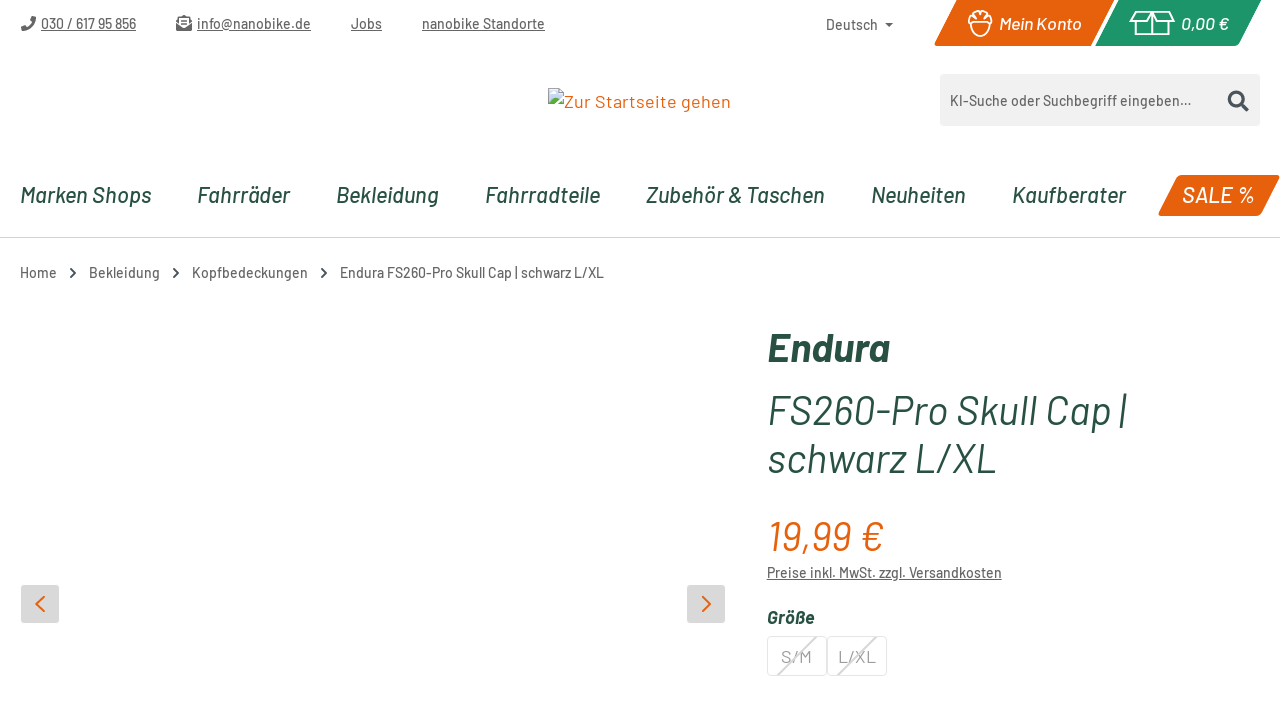

--- FILE ---
content_type: text/html; charset=UTF-8
request_url: https://nanobike.de/endura-fs260-pro-skull-cap-schwarz
body_size: 36956
content:
<!DOCTYPE html>
<html lang="de-DE"
      itemscope="itemscope"
      itemtype="https://schema.org/WebPage">


    
                            
    <head>
                                        <meta charset="utf-8">
            
                            <meta name="viewport"
                      content="width=device-width, initial-scale=1, shrink-to-fit=no">
            
                                <meta name="author"
                      content="nanobike.de">
                <meta name="robots"
                      content="index,follow">
                <meta name="revisit-after"
                      content="15 days">
                <meta name="keywords"
                      content="">
                <meta name="description"
                      content="Endura FS260-Pro Skull Cap | schwarz 
Thermomütze

Luxuriöse Thermoroubaix Paneele, die mit PVC-freiem DWR M behandelt wurden, um zu isolieren, warm zu halten und Wasser abzuweisen 
Diskrete Stretch-Einfassungen 
Reflektierende Elemente
Gewebeaufbau
Nylo…">
            

        
        
    
    
    
    
    

                <meta property="og:type"
          content="product">
    <meta property="og:site_name"
          content="nanobike.de">
    <meta property="og:url"
          content="https://nanobike.de/Endura-FS260-Pro-Skull-Cap-schwarz-L-XL">
    <meta property="og:title"
          content="Endura FS260-Pro Skull Cap | schwarz L/XL | L/XL | 634003-002">

    <meta property="og:description"
          content="Endura FS260-Pro Skull Cap | schwarz 
Thermomütze

Luxuriöse Thermoroubaix Paneele, die mit PVC-freiem DWR M behandelt wurden, um zu isolieren, warm zu halten und Wasser abzuweisen 
Diskrete Stretch-Einfassungen 
Reflektierende Elemente
Gewebeaufbau
Nylo…">
    <meta property="og:image"
          content="https://nanobike-shopware-media-cdn.b-cdn.net/media/3b/fd/31/1729417148/muetze0265471_65471_2200x1760.jpg?ts=1752040338">

            <meta property="product:brand"
              content="Endura">
    
            <meta property="product:price:amount"
          content="19.99">
    <meta property="product:price:currency"
          content="EUR">
    <meta property="product:product_link"
          content="https://nanobike.de/Endura-FS260-Pro-Skull-Cap-schwarz-L-XL">

    <meta name="twitter:card"
          content="product">
    <meta name="twitter:site"
          content="nanobike.de">
    <meta name="twitter:title"
          content="Endura FS260-Pro Skull Cap | schwarz L/XL | L/XL | 634003-002">
    <meta name="twitter:description"
          content="Endura FS260-Pro Skull Cap | schwarz 
Thermomütze

Luxuriöse Thermoroubaix Paneele, die mit PVC-freiem DWR M behandelt wurden, um zu isolieren, warm zu halten und Wasser abzuweisen 
Diskrete Stretch-Einfassungen 
Reflektierende Elemente
Gewebeaufbau
Nylo…">
    <meta name="twitter:image"
          content="https://nanobike-shopware-media-cdn.b-cdn.net/media/3b/fd/31/1729417148/muetze0265471_65471_2200x1760.jpg?ts=1752040338">

                            <meta itemprop="copyrightHolder"
                      content="nanobike.de">
                <meta itemprop="copyrightYear"
                      content="">
                <meta itemprop="isFamilyFriendly"
                      content="true">
                <meta itemprop="image"
                      content="https://nanobike-shopware-media-cdn.b-cdn.net/media/ff/ea/cb/1768896611/nanobike-Logo 3335x758.svg?ts=1768896611">
            
                                            <meta name="theme-color"
                      content="#fff">
                            
                                                

    
        
    
                    <link rel="icon" href="https://nanobike-shopware-media-cdn.b-cdn.net/media/d7/89/96/1721390552/Rund-orange-nanobike180.png?ts=1721390552">
        
                                <link rel="apple-touch-icon"
                  href="https://nanobike-shopware-media-cdn.b-cdn.net/media/d7/89/96/1721390552/Rund-orange-nanobike180.png?ts=1721390552">
                    
            
    
    <link rel="canonical" href="https://nanobike.de/Endura-FS260-Pro-Skull-Cap-schwarz-L-XL">

                    <title itemprop="name">
                    Endura FS260-Pro Skull Cap | schwarz L/XL | L/XL | 634003-002            </title>
        
                                                                                <link rel="stylesheet"
                      href="https://nanobike.de/theme/8986eafbda27a62ef9f38fd3fa860a13/css/all.css?1769166163">
                                    

    
            <link rel="stylesheet" href="https://nanobike.de/bundles/moorlfoundation/storefront/css/animate.css?1763631585">
    
    
            <script type="application/javascript">window.moorlAnimationZIndex = "9000";</script>
    
            <style>
            :root {
                --moorl-advanced-search-width: 600px;
            }
        </style>
    

                                                                                                                                                                                                                                                                                                                                                                                                                                                                                        
                                <script src="https://web.cmp.usercentrics.eu/modules/autoblocker.js"></script>
    <script id="usercentrics-cmp" src="https://web.cmp.usercentrics.eu/ui/loader.js" data-settings-id="Ey3lAzUfwTBYPs" async></script>
            
                
    <script>
        window.features = JSON.parse('\u007B\u0022V6_5_0_0\u0022\u003Atrue,\u0022v6.5.0.0\u0022\u003Atrue,\u0022V6_6_0_0\u0022\u003Atrue,\u0022v6.6.0.0\u0022\u003Atrue,\u0022V6_7_0_0\u0022\u003Atrue,\u0022v6.7.0.0\u0022\u003Atrue,\u0022V6_8_0_0\u0022\u003Afalse,\u0022v6.8.0.0\u0022\u003Afalse,\u0022DISABLE_VUE_COMPAT\u0022\u003Atrue,\u0022disable.vue.compat\u0022\u003Atrue,\u0022ACCESSIBILITY_TWEAKS\u0022\u003Atrue,\u0022accessibility.tweaks\u0022\u003Atrue,\u0022TELEMETRY_METRICS\u0022\u003Afalse,\u0022telemetry.metrics\u0022\u003Afalse,\u0022FLOW_EXECUTION_AFTER_BUSINESS_PROCESS\u0022\u003Afalse,\u0022flow.execution.after.business.process\u0022\u003Afalse,\u0022PERFORMANCE_TWEAKS\u0022\u003Afalse,\u0022performance.tweaks\u0022\u003Afalse,\u0022DEFERRED_CART_ERRORS\u0022\u003Afalse,\u0022deferred.cart.errors\u0022\u003Afalse\u007D');
    </script>
        

                                                                        
            <script>
                                    window.gtagActive = true;
                    window.gtagURL = 'https://www.googletagmanager.com/gtm.js?id=GTM-MCT9L2';
                    window.controllerName = 'product';
                    window.actionName = 'index';
                    window.trackOrders = '1';
                    window.gtagTrackingId = 'GTM-MCT9L2';
                    window.dataLayer = window.dataLayer || [];
                    window.gtagConfig = {
                        'anonymize_ip': '1',
                        'cookie_domain': 'none',
                        'cookie_prefix': '_swag_ga',
                    };

                    function gtag() { dataLayer.push(arguments); }
                            </script>
            
                        <script>
                (() => {
                    const analyticsStorageEnabled = document.cookie.split(';').some((item) => item.trim().includes('google-analytics-enabled=1'));
                    const adsEnabled = document.cookie.split(';').some((item) => item.trim().includes('google-ads-enabled=1'));

                    // Always set a default consent for consent mode v2
                    gtag('consent', 'default', {
                        'ad_user_data': adsEnabled ? 'granted' : 'denied',
                        'ad_storage': adsEnabled ? 'granted' : 'denied',
                        'ad_personalization': adsEnabled ? 'granted' : 'denied',
                        'analytics_storage': analyticsStorageEnabled ? 'granted' : 'denied'
                    });
                })();
            </script>
            

    <!-- Shopware Analytics -->
    <script>
        window.shopwareAnalytics = {
            trackingId: '78405b782c3310e9d53366b75079d37b',
            merchantConsent: true,
            debug: false,
            storefrontController: 'Product',
            storefrontAction: 'index',
            storefrontRoute: 'frontend.detail.page',
            storefrontCmsPageType:  'product_detail' ,
        };
    </script>
    <!-- End Shopware Analytics -->
        
    <script type="text/javascript" data-uc-allowed="true">
        (function () {
            var c = document.createElement("script");
            c.type = "text/javascript";
            c.id = "trbo_plugin_code_main";
            c.async = 1;
            c.src = document.location.protocol + "//static.trbo.com/plugin/trbo_14699_c3bb631d4fef0294d39aca6a76576c16.js";
            c.setAttribute("data-uc-allowed", "true");
            if (!document.getElementById("trbo_plugin_code_main")) {
                var b = document.getElementsByTagName("script")[0];
                b.parentNode.insertBefore(c, b);
            }
        })();
    </script>



                            
            
                
        
                                                    <script>
                window.activeNavigationId = 'd48fe9eaf593c470907a89453bd78439';
                window.activeRoute = 'frontend.detail.page';
                window.activeRouteParameters = '\u007B\u0022_httpCache\u0022\u003Atrue,\u0022productId\u0022\u003A\u0022cb143ad5993ac2187a6c77961a0f7c71\u0022\u007D';
                window.router = {
                    'frontend.cart.offcanvas': '/checkout/offcanvas',
                    'frontend.cookie.offcanvas': '/cookie/offcanvas',
                    'frontend.checkout.finish.page': '/checkout/finish',
                    'frontend.checkout.info': '/widgets/checkout/info',
                    'frontend.menu.offcanvas': '/widgets/menu/offcanvas',
                    'frontend.cms.page': '/widgets/cms',
                    'frontend.cms.navigation.page': '/widgets/cms/navigation',
                    'frontend.country.country-data': '/country/country-state-data',
                    'frontend.app-system.generate-token': '/app-system/Placeholder/generate-token',
                    'frontend.gateway.context': '/gateway/context',
                    'frontend.cookie.consent.offcanvas': '/cookie/consent-offcanvas',
                    'frontend.account.login.page': '/account/login',
                    };
                window.salesChannelId = '018d167d2c2070f1beb8d7e9f7b76a84';
            </script>
        
    
    <script>
    if (typeof window.router === 'object') {
        window.router['frontend.easycredit.express'] = '/easycredit/express';
    }
    </script>


    <script>
        window.router['frontend.shopware_analytics.customer.data'] = '/storefront/script/shopware-analytics-customer'
    </script>

                                <script>
                
                window.breakpoints = JSON.parse('\u007B\u0022xs\u0022\u003A0,\u0022sm\u0022\u003A576,\u0022md\u0022\u003A768,\u0022lg\u0022\u003A992,\u0022xl\u0022\u003A1200,\u0022xxl\u0022\u003A1400\u007D');
            </script>
        
        
                        
                        
    <script>
        window.validationMessages = JSON.parse('\u007B\u0022required\u0022\u003A\u0022Die\u0020Eingabe\u0020darf\u0020nicht\u0020leer\u0020sein.\u0022,\u0022email\u0022\u003A\u0022Ung\\u00fcltige\u0020E\u002DMail\u002DAdresse.\u0020Die\u0020E\u002DMail\u0020ben\\u00f6tigt\u0020das\u0020Format\u0020\\\u0022nutzer\u0040beispiel.de\\\u0022.\u0022,\u0022confirmation\u0022\u003A\u0022Ihre\u0020Eingaben\u0020sind\u0020nicht\u0020identisch.\u0022,\u0022minLength\u0022\u003A\u0022Die\u0020Eingabe\u0020ist\u0020zu\u0020kurz.\u0022\u007D');
    </script>
        
                                                                        <script>
                        window.themeJsPublicPath = 'https://nanobike.de/theme/8986eafbda27a62ef9f38fd3fa860a13/js/';
                    </script>
                                            <script type="text/javascript" src="https://nanobike.de/theme/8986eafbda27a62ef9f38fd3fa860a13/js/storefront/storefront.js?1769166163" defer></script>
                                            <script type="text/javascript" src="https://nanobike.de/theme/8986eafbda27a62ef9f38fd3fa860a13/js/maxia-listing-variants6/maxia-listing-variants6.js?1769166163" defer></script>
                                            <script type="text/javascript" src="https://nanobike.de/theme/8986eafbda27a62ef9f38fd3fa860a13/js/swag-amazon-pay/swag-amazon-pay.js?1769166163" defer></script>
                                            <script type="text/javascript" src="https://nanobike.de/theme/8986eafbda27a62ef9f38fd3fa860a13/js/easy-credit-ratenkauf/easy-credit-ratenkauf.js?1769166163" defer></script>
                                            <script type="text/javascript" src="https://nanobike.de/theme/8986eafbda27a62ef9f38fd3fa860a13/js/magmodules-google-review/magmodules-google-review.js?1769166163" defer></script>
                                            <script type="text/javascript" src="https://nanobike.de/theme/8986eafbda27a62ef9f38fd3fa860a13/js/moorl-foundation/moorl-foundation.js?1769166163" defer></script>
                                            <script type="text/javascript" src="https://nanobike.de/theme/8986eafbda27a62ef9f38fd3fa860a13/js/moorl-interrupter/moorl-interrupter.js?1769166163" defer></script>
                                            <script type="text/javascript" src="https://nanobike.de/theme/8986eafbda27a62ef9f38fd3fa860a13/js/frosh-lazy-sizes/frosh-lazy-sizes.js?1769166163" defer></script>
                                            <script type="text/javascript" src="https://nanobike.de/theme/8986eafbda27a62ef9f38fd3fa860a13/js/swag-pay-pal/swag-pay-pal.js?1769166163" defer></script>
                                            <script type="text/javascript" src="https://nanobike.de/theme/8986eafbda27a62ef9f38fd3fa860a13/js/crefo-pay-storefront/crefo-pay-storefront.js?1769166163" defer></script>
                                            <script type="text/javascript" src="https://nanobike.de/theme/8986eafbda27a62ef9f38fd3fa860a13/js/neti-next-easy-coupon/neti-next-easy-coupon.js?1769166163" defer></script>
                                            <script type="text/javascript" src="https://nanobike.de/theme/8986eafbda27a62ef9f38fd3fa860a13/js/neti-next-easy-coupon-designs/neti-next-easy-coupon-designs.js?1769166163" defer></script>
                                            <script type="text/javascript" src="https://nanobike.de/theme/8986eafbda27a62ef9f38fd3fa860a13/js/tonur-packstation6/tonur-packstation6.js?1769166163" defer></script>
                                            <script type="text/javascript" src="https://nanobike.de/theme/8986eafbda27a62ef9f38fd3fa860a13/js/acris-product-video-c-s/acris-product-video-c-s.js?1769166163" defer></script>
                                            <script type="text/javascript" src="https://nanobike.de/theme/8986eafbda27a62ef9f38fd3fa860a13/js/neti-next-easy-coupon-pos/neti-next-easy-coupon-pos.js?1769166163" defer></script>
                                            <script type="text/javascript" src="https://nanobike.de/theme/8986eafbda27a62ef9f38fd3fa860a13/js/cbax-modul-manufacturers/cbax-modul-manufacturers.js?1769166163" defer></script>
                                            <script type="text/javascript" src="https://nanobike.de/theme/8986eafbda27a62ef9f38fd3fa860a13/js/prems-auto-complete6/prems-auto-complete6.js?1769166163" defer></script>
                                            <script type="text/javascript" src="https://nanobike.de/theme/8986eafbda27a62ef9f38fd3fa860a13/js/frosh-platform-filter-search/frosh-platform-filter-search.js?1769166163" defer></script>
                                            <script type="text/javascript" src="https://nanobike.de/theme/8986eafbda27a62ef9f38fd3fa860a13/js/solid-instagram-elements/solid-instagram-elements.js?1769166163" defer></script>
                                            <script type="text/javascript" src="https://nanobike.de/theme/8986eafbda27a62ef9f38fd3fa860a13/js/intedia-morayne/intedia-morayne.js?1769166163" defer></script>
                                            <script type="text/javascript" src="https://nanobike.de/theme/8986eafbda27a62ef9f38fd3fa860a13/js/swag-analytics/swag-analytics.js?1769166163" defer></script>
                                            <script type="text/javascript" src="https://nanobike.de/theme/8986eafbda27a62ef9f38fd3fa860a13/js/sysg-theme-nanobike/sysg-theme-nanobike.js?1769166163" defer></script>
                                                        

                                            
            
            
            <script>window.maxiaListingVariants = {"cmsPageId":"7a6d253a67204037966f42b0119704d5","ajaxUrl":"\/maxia-variants\/product","popupCloseIcon":"<span class=\"icon icon-x icon-sm\" aria-hidden=\"true\">\n                    <svg xmlns=\"http:\/\/www.w3.org\/2000\/svg\" xmlns:xlink=\"http:\/\/www.w3.org\/1999\/xlink\" width=\"24\" height=\"24\" viewBox=\"0 0 24 24\"><defs><path d=\"m10.5858 12-7.293-7.2929c-.3904-.3905-.3904-1.0237 0-1.4142.3906-.3905 1.0238-.3905 1.4143 0L12 10.5858l7.2929-7.293c.3905-.3904 1.0237-.3904 1.4142 0 .3905.3906.3905 1.0238 0 1.4143L13.4142 12l7.293 7.2929c.3904.3905.3904 1.0237 0 1.4142-.3906.3905-1.0238.3905-1.4143 0L12 13.4142l-7.2929 7.293c-.3905.3904-1.0237.3904-1.4142 0-.3905-.3906-.3905-1.0238 0-1.4143L10.5858 12z\" id=\"icons-default-x\" \/><\/defs><use xlink:href=\"#icons-default-x\" fill=\"#758CA3\" fill-rule=\"evenodd\" \/><\/svg>\n          <\/span>","popupCloseButtonLabel":"Variantenauswahl schlie\u00dfen","quickBuyDetailLink":false,"detailRedirectUrl":"\/maxia-variants\/redirect"};</script>
        

    


    
    

    
    </head>

    <body class="is-ctl-product is-act-index is--nanobike">

            
                
    
    
            <div id="page-top" class="skip-to-content bg-primary-subtle text-primary-emphasis overflow-hidden" tabindex="-1">
            <div class="container skip-to-content-container d-flex justify-content-center visually-hidden-focusable">
                                                                                        <a href="#content-main" class="skip-to-content-link d-inline-flex text-decoration-underline m-1 p-2 fw-bold gap-2">
                                Zum Hauptinhalt springen
                            </a>
                                            
                                                                        <a href="#header-main-search-input" class="skip-to-content-link d-inline-flex text-decoration-underline m-1 p-2 fw-bold gap-2 d-none d-sm-block">
                                Zur Suche springen
                            </a>
                                            
                                                                        <a href="#main-navigation-menu" class="skip-to-content-link d-inline-flex text-decoration-underline m-1 p-2 fw-bold gap-2 d-none d-lg-block">
                                Zur Hauptnavigation springen
                            </a>
                                                                        </div>
        </div>
        
                                <noscript class="noscript-main">
                
    <div role="alert"
         aria-live="polite"
         class="alert alert-info d-flex align-items-center">

                                                                        
                                                                                                                                                            <span class="icon icon-info" aria-hidden="true">
                                        <svg xmlns="http://www.w3.org/2000/svg" xmlns:xlink="http://www.w3.org/1999/xlink" width="24" height="24" viewBox="0 0 24 24"><defs><path d="M12 7c.5523 0 1 .4477 1 1s-.4477 1-1 1-1-.4477-1-1 .4477-1 1-1zm1 9c0 .5523-.4477 1-1 1s-1-.4477-1-1v-5c0-.5523.4477-1 1-1s1 .4477 1 1v5zm11-4c0 6.6274-5.3726 12-12 12S0 18.6274 0 12 5.3726 0 12 0s12 5.3726 12 12zM12 2C6.4772 2 2 6.4772 2 12s4.4772 10 10 10 10-4.4772 10-10S17.5228 2 12 2z" id="icons-default-info" /></defs><use xlink:href="#icons-default-info" fill="#758CA3" fill-rule="evenodd" /></svg>
                    </span>
                                                        
                                    
                    <div class="alert-content-container">
                                                    
                                                            Um unseren Shop in vollem Umfang nutzen zu können, empfehlen wir Ihnen Javascript in Ihrem Browser zu aktivieren.
                                    
                                                                </div>
            </div>
            </noscript>
        
                                
    
        <header class="header-main">
                            <div class="container">
                        <div class="row no-gutters header-row align-items-center">
        <div class="col-12 col-lg d-none d-lg-block">
                        <div class="top-bar d-none d-lg-block">
        <nav class="top-bar-nav">
            <ul class="flyout-bottom-bar-service-menu-list list-unstyled"><li class="flyout-bottom-bar-menu-item"><span class="icon icon-phone" aria-hidden="true"><svg width="17" height="17" viewBox="0 0 17 17" fill="none" xmlns="http://www.w3.org/2000/svg"><path d="M16.4062 1.78125C16.5938 1.80208 16.7396 1.88542 16.8438 2.03125C16.9479 2.17708 17 2.33333 17 2.5C17 5.125 16.3438 7.5625 15.0312 9.8125C13.7396 12 12 13.7396 9.8125 15.0312C7.5625 16.3438 5.125 17 2.5 17C2.33333 17 2.17708 16.9479 2.03125 16.8438C1.88542 16.7396 1.80208 16.5938 1.78125 16.4062L1.03125 13.1562C0.989583 12.9896 1.01042 12.8229 1.09375 12.6562C1.17708 12.4896 1.30208 12.375 1.46875 12.3125L4.96875 10.8125C5.11458 10.75 5.27083 10.7396 5.4375 10.7812C5.60417 10.8021 5.73958 10.8854 5.84375 11.0312L7.375 12.9062C8.60417 12.3438 9.6875 11.5833 10.625 10.625C11.5833 9.66667 12.3438 8.58333 12.9062 7.375L11.0312 5.8125C10.9062 5.70833 10.8229 5.58333 10.7812 5.4375C10.7396 5.27083 10.75 5.10417 10.8125 4.9375L12.3125 1.4375C12.375 1.29167 12.4896 1.17708 12.6562 1.09375C12.8229 1.01042 12.9896 0.989583 13.1562 1.03125L16.4062 1.78125Z" fill="#666666"/></svg></span><a class="flyout-bottom-bar-service-menu-link" href="tel:+493061795856">030 / 617 95 856</a></li><li class="flyout-bottom-bar-menu-item"><span class="icon icon-email" aria-hidden="true"><svg width="16" height="16" viewBox="0 0 16 16" fill="none" xmlns="http://www.w3.org/2000/svg"><path d="M5.5 6.75C5.35417 6.75 5.22917 6.70833 5.125 6.625C5.04167 6.52083 5 6.39583 5 6.25V5.75C5 5.60417 5.04167 5.48958 5.125 5.40625C5.22917 5.30208 5.35417 5.25 5.5 5.25H10.5C10.6458 5.25 10.7604 5.30208 10.8438 5.40625C10.9479 5.48958 11 5.60417 11 5.75V6.25C11 6.39583 10.9479 6.52083 10.8438 6.625C10.7604 6.70833 10.6458 6.75 10.5 6.75H5.5ZM5 9.25V8.75C5 8.60417 5.04167 8.48958 5.125 8.40625C5.22917 8.30208 5.35417 8.25 5.5 8.25H10.5C10.6458 8.25 10.7604 8.30208 10.8438 8.40625C10.9479 8.48958 11 8.60417 11 8.75V9.25C11 9.39583 10.9479 9.52083 10.8438 9.625C10.7604 9.70833 10.6458 9.75 10.5 9.75H5.5C5.35417 9.75 5.22917 9.70833 5.125 9.625C5.04167 9.52083 5 9.39583 5 9.25ZM8 13.0312C8.54167 13.0312 9.03125 12.875 9.46875 12.5625L16 7.84375V14.5C16 14.9167 15.8542 15.2708 15.5625 15.5625C15.2708 15.8542 14.9167 16 14.5 16H1.5C1.08333 16 0.729167 15.8542 0.4375 15.5625C0.145833 15.2708 0 14.9167 0 14.5V7.84375L6.53125 12.5625C6.96875 12.875 7.45833 13.0312 8 13.0312ZM15.4375 5.09375C15.8125 5.38542 16 5.78125 16 6.28125V6.59375L13 8.78125V3H3V8.78125L0 6.59375V6.28125C0 5.78125 0.1875 5.38542 0.5625 5.09375L1.5 4.375V3C1.5 2.58333 1.64583 2.22917 1.9375 1.9375C2.22917 1.64583 2.58333 1.5 3 1.5H5.4375L6 1.0625C6.41667 0.729167 6.75 0.5 7 0.375C7.39583 0.125 7.72917 0 8 0C8.27083 0 8.60417 0.125 9 0.375C9.25 0.520833 9.58333 0.75 10 1.0625L10.5625 1.5H13C13.4167 1.5 13.7708 1.64583 14.0625 1.9375C14.3542 2.22917 14.5 2.58333 14.5 3V4.375C14.7917 4.60417 15.1042 4.84375 15.4375 5.09375Z" fill="#666666"/></svg></span><a class='flyout-bottom-bar-service-menu-link' href='mailto:info@nanobike.de'>info@nanobike.de</a></li><li class="flyout-bottom-bar-menu-item"><a class="flyout-bottom-bar-service-menu-link"
               href="https://nanobike.de/Jobs"
            title="Jobs">
            Jobs
            </a></li><li class="flyout-bottom-bar-menu-item"><a class="flyout-bottom-bar-service-menu-link"
               href="https://nanobike.de/nanobike-standorte-berlin"
               title="nanobike Standorte">
                nanobike Standorte
            </a></li></ul>            <div class="d-flex flex-nowrap">
                                                        
            <div class="top-bar-nav-item top-bar-language">
                            <form method="post"
                      action="/checkout/language"
                      class="language-form"
                      data-form-add-dynamic-redirect="true">
                                                                                            
                        <div class="languages-menu dropdown">
                            <button class="btn dropdown-toggle top-bar-nav-btn"
                                    type="button"
                                    id="languagesDropdown-top-bar"
                                    data-bs-toggle="dropdown"
                                    aria-haspopup="true"
                                    aria-expanded="false"
                                    aria-label="Sprache ändern (Deutsch ist die aktuelle Sprache)">
                                <span aria-hidden="true" class="top-bar-list-icon language-flag country-de language-de"></span>
                                <span class="top-bar-nav-text d-none d-md-inline">Deutsch</span>
                            </button>

                                                            <ul class="top-bar-list dropdown-menu dropdown-menu-end"
                                    aria-label="Verfügbare Sprachen">
                                                                            
                                        <li class="top-bar-list-item active">
                                                                                                                                                                                            
                                                <button class="dropdown-item d-flex align-items-center gap-2 active" type="submit" name="languageId" id="top-bar-2fbb5fe2e29a4d70aa5854ce7ce3e20b" value="2fbb5fe2e29a4d70aa5854ce7ce3e20b">
                                                    <span aria-hidden="true" class="top-bar-list-icon language-flag country-de language-de"></span>
                                                    Deutsch
                                                </button>

                                                                                                                                    </li>
                                                                            
                                        <li class="top-bar-list-item">
                                                                                                                                                                                            
                                                <button class="dropdown-item d-flex align-items-center gap-2" type="submit" name="languageId" id="top-bar-018d167d2bbc724ba9c0ceee1a3262ef" value="018d167d2bbc724ba9c0ceee1a3262ef">
                                                    <span aria-hidden="true" class="top-bar-list-icon language-flag country-gb language-en"></span>
                                                    English
                                                </button>

                                                                                                                                    </li>
                                                                    </ul>
                                                    </div>
                    
                                    </form>
                    </div>
                        
                                                        
                        
            </div>
        </nav>
    </div>
    
        </div>
        <div class="col-6 col-lg-auto order-2 order-lg-1">
                 <div class="row header-actions-row g-0 justify-content-end align-items-center flex-nowrap">
                                              <div class="col-auto">
                                <div class="account-menu">
                                        <div class="dropdown">
                    <button class="btn account-menu-btn header-actions-btn"
                    type="button"
                    id="accountWidget"
                                                                data-account-menu="true"
                                        data-bs-toggle="dropdown"
                    aria-haspopup="true"
                    aria-expanded="false"
                    aria-label="Ihr Konto"
                    title="Ihr Konto">
                <div class="btn--inner">
                                                                                                                            <span class="icon icon-login" aria-hidden="true">
                                        <svg width="30" height="31" viewBox="0 0 30 31" fill="none" xmlns="http://www.w3.org/2000/svg">
<path d="M27.1129 7.3C26.7129 6.7 25.7129 5.8 23.9129 6.5C24.2129 6.1 24.7129 5.4 24.0129 4.1C23.3129 2.8 18.4129 1 17.2129 1C16.5129 1 15.9129 1.5 15.4129 2.7C14.9129 1.5 14.3129 1 13.6129 1C12.5129 1 7.61288 2.8 6.81288 4.1C6.11288 5.4 6.51288 6.1 6.91288 6.5C5.11288 5.8 4.11288 6.7 3.71288 7.3C3.21288 8.1 1.11288 13.3 2.41288 15.6C2.91288 16.6 3.51288 16.9 4.01288 17H4.11288C4.51288 24.8 9.51288 30.9 15.6129 30.9C21.7129 30.9 26.6129 24.7 27.1129 16.9C27.6129 16.8 28.1129 16.4 28.5129 15.7C29.8129 13.3 27.7129 8.1 27.1129 7.3ZM5.31288 8.5C5.41288 8.4 5.51288 8.3 5.71288 8.3C5.81288 8.3 6.01288 8.3 6.21288 8.4C6.21288 8.4 6.61288 8.6 8.11288 9.7L8.41288 10C9.41288 10.8 10.3129 11.5 10.3129 11.5C10.6129 11.8 11.1129 11.8 11.5129 11.6C11.9129 11.4 12.0129 10.9 11.9129 10.5C11.6129 9.3 10.5129 7.6 8.51288 5.3C8.51288 5.3 8.51288 5.2 8.61288 5.2C9.11288 4.6 12.3129 3.3 13.4129 3.1C13.6129 3.4 14.0129 4.2 14.5129 6.2C14.6129 6.6 15.0129 6.9 15.5129 6.9C16.0129 6.9 16.3129 6.6 16.5129 6.2C16.9129 4.1 17.3129 3.3 17.5129 3C18.6129 3.2 21.9129 4.5 22.3129 5.1C22.3129 5.2 22.4129 5.2 22.4129 5.3C20.4129 7.6 19.3129 9.3 19.0129 10.5C18.9129 10.9 19.1129 11.4 19.4129 11.6C19.8129 11.8 20.2129 11.8 20.6129 11.5C22.2129 10.1 24.3129 8.5 24.7129 8.4C25.3129 8.2 25.4129 8.3 25.5129 8.5C26.0129 9.3 27.4129 13.5 26.7129 14.7C26.6129 14.8 26.5129 15 26.4129 15C26.4129 15 25.9129 15.1 24.9129 14.2C24.9129 14.2 24.8129 14.2 24.8129 14.1C23.9129 13.5 23.2129 13.2 22.6129 13.2H8.11288C7.51288 13.2 6.91288 13.5 5.91288 14.1C5.91288 14.1 5.81288 14.1 5.81288 14.2C4.81288 15 4.41288 15 4.41288 15C4.31288 15 4.21288 14.8 4.11288 14.7C3.41288 13.5 4.71288 9.3 5.31288 8.5ZM15.6129 28.9C10.5129 28.9 6.41288 23.4 6.11288 16.5C6.41288 16.3 6.81288 16.1 7.11288 15.8C7.81288 15.3 8.01288 15.3 8.11288 15.3H22.7129C22.7129 15.3 23.0129 15.3 23.7129 15.8C24.2129 16.2 24.6129 16.5 25.1129 16.7C24.7129 23.5 20.6129 28.9 15.6129 28.9Z" fill="white"/>
</svg>

                    </span>
                                                <span class="account--display">Mein Konto</span>
                                    </div>
            </button>
        
                    <div class="dropdown-menu dropdown-menu-end account-menu-dropdown js-account-menu-dropdown"
                 aria-labelledby="accountWidget">
                

        
            <div class="offcanvas-header">
                <button class="btn offcanvas-close js-offcanvas-close">
                                                                                                                            <span class="icon icon-x icon-md" aria-hidden="true">
                                        <svg xmlns="http://www.w3.org/2000/svg" xmlns:xlink="http://www.w3.org/1999/xlink" width="24" height="24" viewBox="0 0 24 24"><defs><path d="m10.5858 12-7.293-7.2929c-.3904-.3905-.3904-1.0237 0-1.4142.3906-.3905 1.0238-.3905 1.4143 0L12 10.5858l7.2929-7.293c.3905-.3904 1.0237-.3904 1.4142 0 .3905.3906.3905 1.0238 0 1.4143L13.4142 12l7.293 7.2929c.3904.3905.3904 1.0237 0 1.4142-.3906.3905-1.0238.3905-1.4143 0L12 13.4142l-7.2929 7.293c-.3905.3904-1.0237.3904-1.4142 0-.3905-.3906-.3905-1.0238 0-1.4143L10.5858 12z" id="icons-default-x" /></defs><use xlink:href="#icons-default-x" fill="#758CA3" fill-rule="evenodd" /></svg>
                    </span>
            
        <span class="offcanvas-title">
                            Ihr Konto
            </span>
    </button>
        </div>
    
            <div class="offcanvas-body">
                <div class="account-menu">
        

                                    <div class="account-menu-login">
                                            <a href="/account/login"
                           title="Anmelden"
                           class="btn btn-primary account-menu-login-button">
                            Anmelden
                        </a>
                    
                                            <div class="account-menu-register">
                            oder
                            <a href="/account/login"
                               title="Registrieren">
                                registrieren
                            </a>
                        </div>
                                    </div>
                    
                    <div class="account-menu-links">
                    <div class="header-account-menu">
        <div class="card account-menu-inner">
                                        
                                                <nav class="list-group list-group-flush account-aside-list-group">
                                                                                            <a href="/account"
                                   title="Übersicht"
                                   class="list-group-item list-group-item-action account-aside-item"
                                   >
                                    Übersicht
                                </a>
                            
                                                            <a href="/account/profile"
                                   title="Persönliches Profil"
                                   class="list-group-item list-group-item-action account-aside-item"
                                   >
                                    Persönliches Profil
                                </a>
                            
                                                                                                                            <a href="/account/address"
                                   title="Adressen"
                                   class="list-group-item list-group-item-action account-aside-item"
                                   >
                                    Adressen
                                </a>
                            
                                                            <a href="/account/order"
                                   title="Bestellungen"
                                   class="list-group-item list-group-item-action account-aside-item"
                                   >
                                    Bestellungen
                                </a>
                                                    

                        <a
                href="/EasyCoupon/list"
                title="Meine Gutscheine"
                class="list-group-item list-group-item-action account-aside-item"
            >
                Meine Gutscheine
            </a>
            


                                    </nav>
                            
                                                </div>
    </div>
            </div>
            </div>
        </div>
                </div>
            </div>
                                </div>
                            </div>
                        
                                     <div class="col-auto">
                                <div
                                    class="header-cart"
                                    data-off-canvas-cart="true"
                                >
                                    <a
                                        class="btn header-cart-btn header-actions-btn"
                                        href="/checkout/cart"
                                        data-cart-widget="true"
                                        title="Warenkorb"
                                        aria-labelledby="cart-widget-aria-label"
                                        aria-haspopup="true"
                                    >
                                            <div class="btn--inner">
    <span class="header-cart-icon">
                                                                                                                      <span class="icon icon-basket" aria-hidden="true">
                                        <svg width="47" height="24" viewBox="0 0 47 24" fill="none" xmlns="http://www.w3.org/2000/svg">
    <g clip-path="url(#clip0_291_2312)">
        <path d="M46.5563 11L41.1563 0H39.9563H25.6563H24.9563H22.9563H22.3563H7.95635H7.55635L1.25635 11H6.95635V24H22.9563H24.9563H40.9563V11H46.5563ZM39.9563 2L43.3563 9H28.9563L25.5563 2H39.9563ZM8.75635 2H22.2563L18.1563 9H4.65635L8.75635 2ZM8.95635 22V11H19.3563L22.9563 4.7V22H8.95635ZM38.9563 22H24.9563V5.3L27.7563 11H38.9563V22Z" fill="white"/>
    </g>
    <defs>
        <clipPath id="clip0_291_2312">
            <rect width="46" height="24" fill="white" transform="translate(0.956543)"/>
        </clipPath>
    </defs>
</svg>
                    </span>
        </span>
                <span class="header-cart-total">
        0,00 € 
    </span>
    </div>

        <span
            class="visually-hidden"
            id="cart-widget-aria-label"
    >
        Warenkorb enthält 0 Positionen. Der Gesamtwert beträgt 0,00 €.
    </span>
                                    </a>
                                </div>
                            </div>
                        
                      <div class="col-auto d-none">
                 <div class="search-toggle">
                     <button class="btn header-actions-btn search-toggle-btn js-search-toggle-btn collapsed"
                             type="button"
                             data-bs-toggle="collapse"
                             data-bs-target="#searchCollapse"
                             aria-expanded="false"
                             aria-controls="searchCollapse"
                             aria-label="Suchen">
                                                                                                                                 <span class="icon icon-search" aria-hidden="true">
                                        <svg xmlns="http://www.w3.org/2000/svg" xmlns:xlink="http://www.w3.org/1999/xlink" width="24" height="24" viewBox="0 0 24 24"><defs><path d="M10.0944 16.3199 4.707 21.707c-.3905.3905-1.0237.3905-1.4142 0-.3905-.3905-.3905-1.0237 0-1.4142L8.68 14.9056C7.6271 13.551 7 11.8487 7 10c0-4.4183 3.5817-8 8-8s8 3.5817 8 8-3.5817 8-8 8c-1.8487 0-3.551-.627-4.9056-1.6801zM15 16c3.3137 0 6-2.6863 6-6s-2.6863-6-6-6-6 2.6863-6 6 2.6863 6 6 6z" id="icons-default-search" /></defs><use xlink:href="#icons-default-search" fill="#758CA3" fill-rule="evenodd" /></svg>
                    </span>
                         </button>
                 </div>
             </div>
         
                      <div class="col-auto d-lg-none">
                 <div class="menu-button">
                                              <button class="btn nav-main-toggle-btn header-actions-btn"
                                 type="button"
                                 data-off-canvas-menu="true"
                                 aria-label="Menü"
                         >
                                                                                                                                                                      <span class="icon icon-menu" aria-hidden="true">
                                        <svg width="21" height="20" viewBox="0 0 21 20" fill="none" xmlns="http://www.w3.org/2000/svg">
<path d="M0.75 4.1875C0.53125 4.1875 0.34375 4.125 0.1875 4C0.0625 3.84375 0 3.65625 0 3.4375V1.5625C0 1.34375 0.0625 1.17188 0.1875 1.04688C0.34375 0.890625 0.53125 0.8125 0.75 0.8125H20.25C20.4688 0.8125 20.6406 0.890625 20.7656 1.04688C20.9219 1.17188 21 1.34375 21 1.5625V3.4375C21 3.65625 20.9219 3.84375 20.7656 4C20.6406 4.125 20.4688 4.1875 20.25 4.1875H0.75ZM0.75 11.6875C0.53125 11.6875 0.34375 11.625 0.1875 11.5C0.0625 11.3438 0 11.1562 0 10.9375V9.0625C0 8.84375 0.0625 8.67188 0.1875 8.54688C0.34375 8.39062 0.53125 8.3125 0.75 8.3125H20.25C20.4688 8.3125 20.6406 8.39062 20.7656 8.54688C20.9219 8.67188 21 8.84375 21 9.0625V10.9375C21 11.1562 20.9219 11.3438 20.7656 11.5C20.6406 11.625 20.4688 11.6875 20.25 11.6875H0.75ZM0.75 19.1875C0.53125 19.1875 0.34375 19.125 0.1875 19C0.0625 18.8438 0 18.6562 0 18.4375V16.5625C0 16.3438 0.0625 16.1719 0.1875 16.0469C0.34375 15.8906 0.53125 15.8125 0.75 15.8125H20.25C20.4688 15.8125 20.6406 15.8906 20.7656 16.0469C20.9219 16.1719 21 16.3438 21 16.5625V18.4375C21 18.6562 20.9219 18.8438 20.7656 19C20.6406 19.125 20.4688 19.1875 20.25 19.1875H0.75Z" fill="#666666"/>
</svg>

                    </span>
                                                          </button>
                                      </div>
             </div>
              </div>
 
        </div>
        <div class="col-6 col-lg-4 offset-lg-4 order-1 order-lg-2">
                            <div class="col-12 col-lg-auto header-logo-col pb-sm-2 my-3 m-lg-0">
                        <div class="header-logo-main text-center">
                    <a class="header-logo-main-link"
               href="/"
               title="Zur Startseite gehen">
                                    <picture class="header-logo-picture d-block m-auto">
                                                                            
                                                                            
                                                                                    <img src="https://nanobike-shopware-media-cdn.b-cdn.net/media/ff/ea/cb/1768896611/nanobike-Logo%203335x758.svg?ts=1768896611"
                                     alt="Zur Startseite gehen"
                                     class="img-fluid header-logo-main-img">
                                                                        </picture>
                            </a>
            </div>
                </div>
            
        </div>
        <div class="col-12 col-lg-4 order-3">
                <div class="col-12 order-2 col-sm order-sm-1 header-search-col">
        
    <div class="collapse"
         id="searchCollapse">
        <div class="header-search my-2 m-sm-auto">
                            <form action="/search"
                      method="get"
                      data-search-widget="true"
                      data-search-widget-options="{&quot;searchWidgetMinChars&quot;:2}"
                      data-url="/suggest?search="
                      class="header-search-form js-search-form">
                                            <div class="input-group">
                                                            <input
                                    type="search"
                                    id="header-main-search-input"
                                    name="search"
                                    class="form-control header-search-input"
                                    autocomplete="off"
                                    autocapitalize="off"
                                    placeholder="KI-Suche oder Suchbegriff eingeben…"
                                    aria-label="KI-Suche oder Suchbegriff eingeben…"
                                    role="combobox"
                                    aria-autocomplete="list"
                                    aria-controls="search-suggest-listbox"
                                    aria-expanded="false"
                                    aria-describedby="search-suggest-result-info"
                                    value="">
                            
                                    <button type="submit"
                class="btn header-search-btn"
                aria-label="Suchen">
            <span class="header-search-icon">
                                                                                                                  <span class="icon icon-search" aria-hidden="true">
                                        <svg width="21" height="21" viewBox="0 0 21 21" fill="none" xmlns="http://www.w3.org/2000/svg">
<path d="M20.4287 17.8047C20.611 17.987 20.7021 18.2083 20.7021 18.4688C20.7021 18.7292 20.611 18.9505 20.4287 19.1328L19.335 20.2266C19.1527 20.4089 18.9313 20.5 18.6709 20.5C18.4105 20.5 18.1891 20.4089 18.0068 20.2266L14.1006 16.3203C13.9183 16.138 13.8271 15.9167 13.8271 15.6562V15.0312C12.3688 16.1771 10.7021 16.75 8.82715 16.75C7.34277 16.75 5.97559 16.3854 4.72559 15.6562C3.50163 14.9271 2.52507 13.9505 1.7959 12.7266C1.06673 11.4766 0.702148 10.1094 0.702148 8.625C0.702148 7.14062 1.06673 5.78646 1.7959 4.5625C2.52507 3.3125 3.50163 2.32292 4.72559 1.59375C5.97559 0.864583 7.34277 0.5 8.82715 0.5C10.3115 0.5 11.6657 0.864583 12.8896 1.59375C14.1396 2.32292 15.1292 3.3125 15.8584 4.5625C16.5876 5.78646 16.9521 7.14062 16.9521 8.625C16.9521 10.5 16.3792 12.1667 15.2334 13.625H15.8584C16.1188 13.625 16.3402 13.7161 16.5225 13.8984L20.4287 17.8047ZM8.82715 13.625C9.73861 13.625 10.5719 13.4036 11.3271 12.9609C12.1084 12.5182 12.7204 11.9193 13.1631 11.1641C13.6058 10.3828 13.8271 9.53646 13.8271 8.625C13.8271 7.71354 13.6058 6.88021 13.1631 6.125C12.7204 5.34375 12.1084 4.73177 11.3271 4.28906C10.5719 3.84635 9.73861 3.625 8.82715 3.625C7.91569 3.625 7.06934 3.84635 6.28809 4.28906C5.53288 4.73177 4.93392 5.34375 4.49121 6.125C4.0485 6.88021 3.82715 7.71354 3.82715 8.625C3.82715 9.53646 4.0485 10.3828 4.49121 11.1641C4.93392 11.9193 5.53288 12.5182 6.28809 12.9609C7.06934 13.4036 7.91569 13.625 8.82715 13.625Z" fill="#666666"/>
</svg>

                    </span>
                </span>
        </button>
    
                                                            <button class="btn header-close-btn js-search-close-btn d-none"
                                        type="button"
                                        aria-label="Die Dropdown-Suche schließen">
                                    <span class="header-close-icon">
                                                                                                                                                <span class="icon icon-x" aria-hidden="true">
                                        <svg xmlns="http://www.w3.org/2000/svg" xmlns:xlink="http://www.w3.org/1999/xlink" width="24" height="24" viewBox="0 0 24 24"><use xlink:href="#icons-default-x" fill="#758CA3" fill-rule="evenodd" /></svg>
                    </span>
                                        </span>
                                </button>
                                                    </div>
                                    </form>
                    </div>
    </div>
    </div>

        </div>
    </div>
                </div>
                    </header>
    
            <div class="nav-main">
                                <div class="container">
        
                 <nav class="navbar navbar-expand-lg main-navigation-menu"
              id="main-navigation-menu"
              data-flyout-menu="true"
              itemscope="itemscope"
              itemtype="https://schema.org/SiteNavigationElement"
              data-navbar="true"
              data-navbar-options="{&quot;pathIdList&quot;:[&quot;bdc506dc598647b3d8bd3c940795da9b&quot;,&quot;74a3d0d9d74b1c66fe466416f951862f&quot;]}"
              aria-label="Hauptnavigation">
             <div class="collapse navbar-collapse" id="main_nav">
                 <ul class="navbar-nav main-navigation-menu-list flex-wrap">
                     
                     
                                          
                                                                                                                                                            
                                                                    <li class="nav-item nav-item-8468f9d273ac292cc962bacd9c760dad dropdown position-static">
                                                                                    <a class="nav-link nav-item-8468f9d273ac292cc962bacd9c760dad-link root main-navigation-link p-2 dropdown-toggle"
                                               href="https://nanobike.de/marken-shops"
                                               data-bs-toggle="dropdown"                                                                                              itemprop="url"
                                               title="Marken Shops"
                                            >
                                                                                                    <span itemprop="name" class="main-navigation-link-text">Marken Shops</span>
                                                                                            </a>
                                        
                                                                                                                                    <div class="dropdown-menu w-100 p-4">
                                                        <div class="container">
                
            <div class="row navigation-flyout-bar">
            <div class="col">
                <div class="navigation-flyout-category-name">
                    <div class="row">
                        <div class="col-lg-4 col-xl-auto">
                            Marken Shops
                        </div>
                        <div class="col-lg-8 col-xl-7">
                            <div class="navigation-flyout-category-search">
                                <div class="input-group">
                                    <input type="search"
                                           name="search"
                                           class="form-control flyout-search"
                                           autocomplete="off"
                                           autocapitalize="off"
                                           placeholder="Suche in Marken Shops"
                                           aria-label="Suche in Marken Shops"
                                           data-index="8468f9d273ac292cc962bacd9c760dad"
                                           data-menu-search="true"
                                    >
                                    <div class="input-group-append">
                                        <button class="btn header-search-btn"
                                                aria-label="Suchen">
                                          <span class="search-icon">
                                                                                                                                                      <span class="icon icon-search" aria-hidden="true">
                                        <svg width="21" height="21" viewBox="0 0 21 21" fill="none" xmlns="http://www.w3.org/2000/svg">
<path d="M20.4287 17.8047C20.611 17.987 20.7021 18.2083 20.7021 18.4688C20.7021 18.7292 20.611 18.9505 20.4287 19.1328L19.335 20.2266C19.1527 20.4089 18.9313 20.5 18.6709 20.5C18.4105 20.5 18.1891 20.4089 18.0068 20.2266L14.1006 16.3203C13.9183 16.138 13.8271 15.9167 13.8271 15.6562V15.0312C12.3688 16.1771 10.7021 16.75 8.82715 16.75C7.34277 16.75 5.97559 16.3854 4.72559 15.6562C3.50163 14.9271 2.52507 13.9505 1.7959 12.7266C1.06673 11.4766 0.702148 10.1094 0.702148 8.625C0.702148 7.14062 1.06673 5.78646 1.7959 4.5625C2.52507 3.3125 3.50163 2.32292 4.72559 1.59375C5.97559 0.864583 7.34277 0.5 8.82715 0.5C10.3115 0.5 11.6657 0.864583 12.8896 1.59375C14.1396 2.32292 15.1292 3.3125 15.8584 4.5625C16.5876 5.78646 16.9521 7.14062 16.9521 8.625C16.9521 10.5 16.3792 12.1667 15.2334 13.625H15.8584C16.1188 13.625 16.3402 13.7161 16.5225 13.8984L20.4287 17.8047ZM8.82715 13.625C9.73861 13.625 10.5719 13.4036 11.3271 12.9609C12.1084 12.5182 12.7204 11.9193 13.1631 11.1641C13.6058 10.3828 13.8271 9.53646 13.8271 8.625C13.8271 7.71354 13.6058 6.88021 13.1631 6.125C12.7204 5.34375 12.1084 4.73177 11.3271 4.28906C10.5719 3.84635 9.73861 3.625 8.82715 3.625C7.91569 3.625 7.06934 3.84635 6.28809 4.28906C5.53288 4.73177 4.93392 5.34375 4.49121 6.125C4.0485 6.88021 3.82715 7.71354 3.82715 8.625C3.82715 9.53646 4.0485 10.3828 4.49121 11.1641C4.93392 11.9193 5.53288 12.5182 6.28809 12.9609C7.06934 13.4036 7.91569 13.625 8.82715 13.625Z" fill="#666666"/>
</svg>

                    </span>
    </span>
                                            <span class="close-icon d-none">                                                                                                        <span class="icon icon-x" aria-hidden="true">
                                        <svg xmlns="http://www.w3.org/2000/svg" xmlns:xlink="http://www.w3.org/1999/xlink" width="24" height="24" viewBox="0 0 24 24"><use xlink:href="#icons-default-x" fill="#758CA3" fill-rule="evenodd" /></svg>
                    </span>
    </span>
                                        </button>
                                    </div>
                                </div>
                            </div>
                        </div>
                    </div>

                </div>
            </div>
                            <div class="col-auto">
                    <button class="navigation-flyout-close js-close-flyout-menu btn-close" aria-label="Menü schließen">
                                                                                                                                                                                      <span class="icon icon-x" aria-hidden="true">
                                        <svg xmlns="http://www.w3.org/2000/svg" xmlns:xlink="http://www.w3.org/1999/xlink" width="24" height="24" viewBox="0 0 24 24"><use xlink:href="#icons-default-x" fill="#758CA3" fill-rule="evenodd" /></svg>
                    </span>
                                                                      </button>
                </div>
            
        </div>
    
            <div class="row navigation-flyout-content">
                            <div class="col-8 col-xl-6">
                    <div class="navigation-flyout-wrapper">
                                                                    
    <div class="row">
        <div class="col-6 has-border-right">
            <ul class="navigation-flyout-categories">
                <li class="nav-item is-level-0">
                    <div class="text-start">
                        Alle Marken Shops
                    </div>
                </li>
                                                
    <li class="nav-item is-level-0"
                    data-submenu-action="c83575bc5fcb0ee6d8438402d275b0d4"
    >
                        <a href="https://nanobike.de/cube-shop"
       class="nav-link navigation-flyout-link"
       data-keywords=""
       itemprop="url"
       title="Cube Shop"
           >
                    <div class="d-flex justify-content-between">
                <div class="text-start">
                    <span itemprop="name">Cube Shop</span>
                </div>

                                                                                                                        <span class="icon icon-arrow-medium-right icon-xs icon-white" aria-hidden="true">
                                        <svg xmlns="http://www.w3.org/2000/svg" xmlns:xlink="http://www.w3.org/1999/xlink" width="16" height="16" viewBox="0 0 16 16"><defs><path id="icons-solid-arrow-medium-right" d="M4.7071 5.2929c-.3905-.3905-1.0237-.3905-1.4142 0-.3905.3905-.3905 1.0237 0 1.4142l4 4c.3905.3905 1.0237.3905 1.4142 0l4-4c.3905-.3905.3905-1.0237 0-1.4142-.3905-.3905-1.0237-.3905-1.4142 0L8 8.5858l-3.2929-3.293z" /></defs><use transform="rotate(-90 8 8)" xlink:href="#icons-solid-arrow-medium-right" fill="#758CA3" fill-rule="evenodd" /></svg>
                    </span>
                </div>
            </a>
            </li>
                                                
    <li class="nav-item is-level-0"
                    data-submenu-action="9737dcd32f8cfe8b09c400005cca74e5"
    >
                        <a href="https://nanobike.de/trek-marken-shop"
       class="nav-link navigation-flyout-link"
       data-keywords=""
       itemprop="url"
       title="Trek Shop"
           >
                    <div class="d-flex justify-content-between">
                <div class="text-start">
                    <span itemprop="name">Trek Shop</span>
                </div>

                                                                                                                        <span class="icon icon-arrow-medium-right icon-xs icon-white" aria-hidden="true">
                                        <svg xmlns="http://www.w3.org/2000/svg" xmlns:xlink="http://www.w3.org/1999/xlink" width="16" height="16" viewBox="0 0 16 16"><use transform="rotate(-90 8 8)" xlink:href="#icons-solid-arrow-medium-right" fill="#758CA3" fill-rule="evenodd" /></svg>
                    </span>
                </div>
            </a>
            </li>
                                                
    <li class="nav-item is-level-0"
                    data-submenu-action="e5cee698146e73f11d7186f8c51448f0"
    >
                        <a href="https://nanobike.de/orbea-bike-shop"
       class="nav-link navigation-flyout-link"
       data-keywords=""
       itemprop="url"
       title="Orbea Shop"
           >
                    <div class="d-flex justify-content-between">
                <div class="text-start">
                    <span itemprop="name">Orbea Shop</span>
                </div>

                                                                                                                        <span class="icon icon-arrow-medium-right icon-xs icon-white" aria-hidden="true">
                                        <svg xmlns="http://www.w3.org/2000/svg" xmlns:xlink="http://www.w3.org/1999/xlink" width="16" height="16" viewBox="0 0 16 16"><use transform="rotate(-90 8 8)" xlink:href="#icons-solid-arrow-medium-right" fill="#758CA3" fill-rule="evenodd" /></svg>
                    </span>
                </div>
            </a>
            </li>
                                                
    <li class="nav-item is-level-0"
                    data-submenu-action="c238802e19f22c00b3f05f2ed6c5d3e6"
    >
                        <a href="https://nanobike.de/cannondale-shop"
       class="nav-link navigation-flyout-link"
       data-keywords=""
       itemprop="url"
       title="Cannondale Shop"
           >
                    <div class="d-flex justify-content-between">
                <div class="text-start">
                    <span itemprop="name">Cannondale Shop</span>
                </div>

                                                                                                                        <span class="icon icon-arrow-medium-right icon-xs icon-white" aria-hidden="true">
                                        <svg xmlns="http://www.w3.org/2000/svg" xmlns:xlink="http://www.w3.org/1999/xlink" width="16" height="16" viewBox="0 0 16 16"><use transform="rotate(-90 8 8)" xlink:href="#icons-solid-arrow-medium-right" fill="#758CA3" fill-rule="evenodd" /></svg>
                    </span>
                </div>
            </a>
            </li>
                                                
    <li class="nav-item is-level-0"
                    data-submenu-action="3617acf7e4886f48307f7560ba0ceab6"
    >
                        <a href="https://nanobike.de/gravel-bike-shop"
       class="nav-link navigation-flyout-link"
       data-keywords=""
       itemprop="url"
       title="Gravel Bike Shop"
           >
                    <div class="d-flex justify-content-between">
                <div class="text-start">
                    <span itemprop="name">Gravel Bike Shop</span>
                </div>

                                                                                                                        <span class="icon icon-arrow-medium-right icon-xs icon-white" aria-hidden="true">
                                        <svg xmlns="http://www.w3.org/2000/svg" xmlns:xlink="http://www.w3.org/1999/xlink" width="16" height="16" viewBox="0 0 16 16"><use transform="rotate(-90 8 8)" xlink:href="#icons-solid-arrow-medium-right" fill="#758CA3" fill-rule="evenodd" /></svg>
                    </span>
                </div>
            </a>
            </li>
                                                
    <li class="nav-item is-level-0"
                    data-submenu-action="07ea46a9c7fde6875c62cccfded6696a"
    >
                        <a href="https://nanobike.de/ortlieb-shop"
       class="nav-link navigation-flyout-link"
       data-keywords=""
       itemprop="url"
       title="Ortlieb Shop"
           >
                    <div class="d-flex justify-content-between">
                <div class="text-start">
                    <span itemprop="name">Ortlieb Shop</span>
                </div>

                                                                                                                        <span class="icon icon-arrow-medium-right icon-xs icon-white" aria-hidden="true">
                                        <svg xmlns="http://www.w3.org/2000/svg" xmlns:xlink="http://www.w3.org/1999/xlink" width="16" height="16" viewBox="0 0 16 16"><use transform="rotate(-90 8 8)" xlink:href="#icons-solid-arrow-medium-right" fill="#758CA3" fill-rule="evenodd" /></svg>
                    </span>
                </div>
            </a>
            </li>
                                                
    <li class="nav-item is-level-0"
                    data-submenu-action="c1099778f4dc85fda3b415f3ca6e3c4e"
    >
                        <a href="https://nanobike.de/shimano-service-center"
       class="nav-link navigation-flyout-link"
       data-keywords=""
       itemprop="url"
       title="Shimano Sevice Center"
           >
                    <div class="d-flex justify-content-between">
                <div class="text-start">
                    <span itemprop="name">Shimano Sevice Center</span>
                </div>

                                                                                                                        <span class="icon icon-arrow-medium-right icon-xs icon-white" aria-hidden="true">
                                        <svg xmlns="http://www.w3.org/2000/svg" xmlns:xlink="http://www.w3.org/1999/xlink" width="16" height="16" viewBox="0 0 16 16"><use transform="rotate(-90 8 8)" xlink:href="#icons-solid-arrow-medium-right" fill="#758CA3" fill-rule="evenodd" /></svg>
                    </span>
                </div>
            </a>
            </li>
                                                
    <li class="nav-item is-level-0"
                    data-submenu-action="117d28383b7b6c72edb448f547f666e5"
    >
                        <a href="https://nanobike.de/deuter-shop"
       class="nav-link navigation-flyout-link"
       data-keywords=""
       itemprop="url"
       title="Deuter Shop"
           >
                    <div class="d-flex justify-content-between">
                <div class="text-start">
                    <span itemprop="name">Deuter Shop</span>
                </div>

                                                                                                                        <span class="icon icon-arrow-medium-right icon-xs icon-white" aria-hidden="true">
                                        <svg xmlns="http://www.w3.org/2000/svg" xmlns:xlink="http://www.w3.org/1999/xlink" width="16" height="16" viewBox="0 0 16 16"><use transform="rotate(-90 8 8)" xlink:href="#icons-solid-arrow-medium-right" fill="#758CA3" fill-rule="evenodd" /></svg>
                    </span>
                </div>
            </a>
            </li>
                            </ul>
        </div>
                        <div class="col-6 navigation-flyout-submenu" data-submenu-sub-id="c83575bc5fcb0ee6d8438402d275b0d4">
                
        <ul class="navigation-flyout-categories is-level-1">
                
                                                                <li class="nav-item is-level-2">
                                                            <a class="nav-link navigation-flyout-link"
                                               href="https://nanobike.de/cube-bikes-fahrrad-kaufen"
                           itemprop="url"
                                                      title="Cube Fahrräder">
                            <span itemprop="name">Cube Fahrräder</span>
                        </a>
                                                                </li>
                                                                        <li class="nav-item is-level-2">
                                                            <a class="nav-link navigation-flyout-link"
                                               href="https://nanobike.de/cube-bekleidung"
                           itemprop="url"
                                                      title="Cube Bekleidung">
                            <span itemprop="name">Cube Bekleidung</span>
                        </a>
                                                                </li>
                                                                        <li class="nav-item is-level-2">
                                                            <a class="nav-link navigation-flyout-link"
                                               href="https://nanobike.de/cube-fahrradteile"
                           itemprop="url"
                                                      title="Cube Fahrradteile">
                            <span itemprop="name">Cube Fahrradteile</span>
                        </a>
                                                                </li>
                                                                        <li class="nav-item is-level-2">
                                                            <a class="nav-link navigation-flyout-link"
                                               href="https://nanobike.de/cube-fahrradzubehoer"
                           itemprop="url"
                                                      title="Cube Fahrradzubehör">
                            <span itemprop="name">Cube Fahrradzubehör</span>
                        </a>
                                                                </li>
                    </ul>
    </div>
                        <div class="col-6 navigation-flyout-submenu" data-submenu-sub-id="9737dcd32f8cfe8b09c400005cca74e5">
                
        <ul class="navigation-flyout-categories is-level-1">
                
                                                                <li class="nav-item is-level-2">
                                                            <a class="nav-link navigation-flyout-link"
                                               href="https://nanobike.de/trek-bikes-fahrraeder"
                           itemprop="url"
                                                      title="Trek Fahrräder">
                            <span itemprop="name">Trek Fahrräder</span>
                        </a>
                                                                </li>
                                                                        <li class="nav-item is-level-2">
                                                            <a class="nav-link navigation-flyout-link"
                                               href="https://nanobike.de/trek-bekleidung-schuhe"
                           itemprop="url"
                                                      title="Trek Bekleidung">
                            <span itemprop="name">Trek Bekleidung</span>
                        </a>
                                                                </li>
                                                                        <li class="nav-item is-level-2">
                                                            <a class="nav-link navigation-flyout-link"
                                               href="https://nanobike.de/trek-ersatzteile-fahrradteile"
                           itemprop="url"
                                                      title="Trek Fahrradteile">
                            <span itemprop="name">Trek Fahrradteile</span>
                        </a>
                                                                </li>
                                                                        <li class="nav-item is-level-2">
                                                            <a class="nav-link navigation-flyout-link"
                                               href="https://nanobike.de/trek-zubehoer"
                           itemprop="url"
                                                      title="Trek Zubehör">
                            <span itemprop="name">Trek Zubehör</span>
                        </a>
                                                                </li>
                    </ul>
    </div>
                        <div class="col-6 navigation-flyout-submenu" data-submenu-sub-id="e5cee698146e73f11d7186f8c51448f0">
                
        <ul class="navigation-flyout-categories is-level-1">
                
                                                                <li class="nav-item is-level-2">
                                                            <a class="nav-link navigation-flyout-link"
                                               href="https://nanobike.de/orbea-gravel-bikes"
                           itemprop="url"
                                                      title="Orbea Gravel Bikes">
                            <span itemprop="name">Orbea Gravel Bikes</span>
                        </a>
                                                                </li>
                                                                        <li class="nav-item is-level-2">
                                                            <a class="nav-link navigation-flyout-link"
                                               href="https://nanobike.de/orbea-rennraeder"
                           itemprop="url"
                                                      title="Orbea Rennräder">
                            <span itemprop="name">Orbea Rennräder</span>
                        </a>
                                                                </li>
                                                                        <li class="nav-item is-level-2">
                                                            <a class="nav-link navigation-flyout-link"
                                               href="https://nanobike.de/orbea-mtb"
                           itemprop="url"
                                                      title="Orbea MTB">
                            <span itemprop="name">Orbea MTB</span>
                        </a>
                                                                </li>
                                                                        <li class="nav-item is-level-2">
                                                            <a class="nav-link navigation-flyout-link"
                                               href="https://nanobike.de/orbea-e-bikes"
                           itemprop="url"
                                                      title="Orbea E-Bikes">
                            <span itemprop="name">Orbea E-Bikes</span>
                        </a>
                                                                </li>
                                                                        <li class="nav-item is-level-2">
                                                            <a class="nav-link navigation-flyout-link"
                                               href="https://nanobike.de/orbea-trekking-bikes"
                           itemprop="url"
                                                      title="Orbea Trekking Bikes">
                            <span itemprop="name">Orbea Trekking Bikes</span>
                        </a>
                                                                </li>
                                                                        <li class="nav-item is-level-2">
                                                            <a class="nav-link navigation-flyout-link"
                                               href="https://nanobike.de/orbea-urban-bikes"
                           itemprop="url"
                                                      title="Orbea Urban Bikes">
                            <span itemprop="name">Orbea Urban Bikes</span>
                        </a>
                                                                </li>
                    </ul>
    </div>
                        <div class="col-6 navigation-flyout-submenu" data-submenu-sub-id="c238802e19f22c00b3f05f2ed6c5d3e6">
                
        <ul class="navigation-flyout-categories is-level-1">
                
                                                                <li class="nav-item is-level-2">
                                                            <a class="nav-link navigation-flyout-link"
                                               href="https://nanobike.de/cannondale-bikes"
                           itemprop="url"
                                                      title="Cannondale Fahrräder">
                            <span itemprop="name">Cannondale Fahrräder</span>
                        </a>
                                                                </li>
                                                                        <li class="nav-item is-level-2">
                                                            <a class="nav-link navigation-flyout-link"
                                               href="https://nanobike.de/cannondale-bekleidung-fahrradbekleidung"
                           itemprop="url"
                                                      title="Cannondale Bekleidung">
                            <span itemprop="name">Cannondale Bekleidung</span>
                        </a>
                                                                </li>
                                                                        <li class="nav-item is-level-2">
                                                            <a class="nav-link navigation-flyout-link"
                                               href="https://nanobike.de/cannondale-fahrradteile"
                           itemprop="url"
                                                      title="Cannondale Fahrradteile">
                            <span itemprop="name">Cannondale Fahrradteile</span>
                        </a>
                                                                </li>
                                                                        <li class="nav-item is-level-2">
                                                            <a class="nav-link navigation-flyout-link"
                                               href="https://nanobike.de/cannondale-zubehoer-fahrradzubehoer"
                           itemprop="url"
                                                      title="Cannondale Zubehör">
                            <span itemprop="name">Cannondale Zubehör</span>
                        </a>
                                                                </li>
                    </ul>
    </div>
                        <div class="col-6 navigation-flyout-submenu" data-submenu-sub-id="3617acf7e4886f48307f7560ba0ceab6">
                
        <ul class="navigation-flyout-categories is-level-1">
                
                                                                <li class="nav-item is-level-2">
                                                            <a class="nav-link navigation-flyout-link"
                                               href="https://nanobike.de/gravel-und-adventure-bikes"
                           itemprop="url"
                                                      title="Gravel Bikes">
                            <span itemprop="name">Gravel Bikes</span>
                        </a>
                                                                </li>
                                                                        <li class="nav-item is-level-2">
                                                            <a class="nav-link navigation-flyout-link"
                                               href="https://nanobike.de/adventure-und-gravel-bike-taschen"
                           itemprop="url"
                                                      title="Gravel Bike Taschen">
                            <span itemprop="name">Gravel Bike Taschen</span>
                        </a>
                                                                </li>
                                                                        <li class="nav-item is-level-2">
                                                            <a class="nav-link navigation-flyout-link"
                                               href="https://nanobike.de/gravel-und-adventure-bike-schuhe"
                           itemprop="url"
                                                      title="Gravel Bike Schuhe">
                            <span itemprop="name">Gravel Bike Schuhe</span>
                        </a>
                                                                </li>
                                                                        <li class="nav-item is-level-2">
                                                            <a class="nav-link navigation-flyout-link"
                                               href="https://nanobike.de/gravel-fahrrad-helme"
                           itemprop="url"
                                                      title="Gravel Bike Helme">
                            <span itemprop="name">Gravel Bike Helme</span>
                        </a>
                                                                </li>
                                                                        <li class="nav-item is-level-2">
                                                            <a class="nav-link navigation-flyout-link"
                                               href="https://nanobike.de/gravel-bike-bekleidung"
                           itemprop="url"
                                                      title="Gravel Bike Bekleidung">
                            <span itemprop="name">Gravel Bike Bekleidung</span>
                        </a>
                                                                </li>
                                                                        <li class="nav-item is-level-2">
                                                            <a class="nav-link navigation-flyout-link"
                                               href="https://nanobike.de/adventure-und-gravel-bike-teile"
                           itemprop="url"
                                                      title="Gravel Bike Teile">
                            <span itemprop="name">Gravel Bike Teile</span>
                        </a>
                                                                </li>
                                                                        <li class="nav-item is-level-2">
                                                            <a class="nav-link navigation-flyout-link"
                                               href="https://nanobike.de/adventure-und-gravel-bike-zubehoer"
                           itemprop="url"
                                                      title="Gravel Bike Zubehör">
                            <span itemprop="name">Gravel Bike Zubehör</span>
                        </a>
                                                                </li>
                    </ul>
    </div>
                        <div class="col-6 navigation-flyout-submenu" data-submenu-sub-id="07ea46a9c7fde6875c62cccfded6696a">
                
        <ul class="navigation-flyout-categories is-level-1">
                
                                                                <li class="nav-item is-level-2">
                                                            <a class="nav-link navigation-flyout-link"
                                               href="https://nanobike.de/ortlieb-radtasche-gepaecktraegertasche"
                           itemprop="url"
                                                      title="Ortlieb Gepäckträgertaschen">
                            <span itemprop="name">Ortlieb Gepäckträgertaschen</span>
                        </a>
                                                                </li>
                                                                        <li class="nav-item is-level-2">
                                                            <a class="nav-link navigation-flyout-link"
                                               href="https://nanobike.de/ortlieb-gravel-bike-taschen"
                           itemprop="url"
                                                      title="Gravel Bike Taschen">
                            <span itemprop="name">Gravel Bike Taschen</span>
                        </a>
                                                                </li>
                                                                        <li class="nav-item is-level-2">
                                                            <a class="nav-link navigation-flyout-link"
                                               href="https://nanobike.de/ortlieb-rucksack"
                           itemprop="url"
                                                      title="Ortlieb Rucksäcke">
                            <span itemprop="name">Ortlieb Rucksäcke</span>
                        </a>
                                                                </li>
                                                                        <li class="nav-item is-level-2">
                                                            <a class="nav-link navigation-flyout-link"
                                               href="https://nanobike.de/ortlieb-lenkertasche"
                           itemprop="url"
                                                      title="Ortlieb Lenkertaschen">
                            <span itemprop="name">Ortlieb Lenkertaschen</span>
                        </a>
                                                                </li>
                                                                        <li class="nav-item is-level-2">
                                                            <a class="nav-link navigation-flyout-link"
                                               href="https://nanobike.de/ortlieb-kuriertaschen"
                           itemprop="url"
                                                      title="Ortlieb Kuriertaschen">
                            <span itemprop="name">Ortlieb Kuriertaschen</span>
                        </a>
                                                                </li>
                                                                        <li class="nav-item is-level-2">
                                                            <a class="nav-link navigation-flyout-link"
                                               href="https://nanobike.de/ortlieb-taschen"
                           itemprop="url"
                                                      title="Ortlieb Taschen">
                            <span itemprop="name">Ortlieb Taschen</span>
                        </a>
                                                                </li>
                                                                        <li class="nav-item is-level-2">
                                                            <a class="nav-link navigation-flyout-link"
                                               href="https://nanobike.de/ortlieb-satteltaschen"
                           itemprop="url"
                                                      title="Ortlieb Satteltaschen">
                            <span itemprop="name">Ortlieb Satteltaschen</span>
                        </a>
                                                                </li>
                                                                        <li class="nav-item is-level-2">
                                                            <a class="nav-link navigation-flyout-link"
                                               href="https://nanobike.de/ortlieb-packsaecke-packsack-kaufen"
                           itemprop="url"
                                                      title="Ortlieb Packsäcke">
                            <span itemprop="name">Ortlieb Packsäcke</span>
                        </a>
                                                                </li>
                                                                        <li class="nav-item is-level-2">
                                                            <a class="nav-link navigation-flyout-link"
                                               href="https://nanobike.de/ortlieb-handy-halter"
                           itemprop="url"
                                                      title="Ortlieb Handy Halterung">
                            <span itemprop="name">Ortlieb Handy Halterung</span>
                        </a>
                                                                </li>
                                                                        <li class="nav-item is-level-2">
                                                            <a class="nav-link navigation-flyout-link"
                                               href="https://nanobike.de/ortlieb-zubehoer"
                           itemprop="url"
                                                      title="Ortlieb Zubehör">
                            <span itemprop="name">Ortlieb Zubehör</span>
                        </a>
                                                                </li>
                                                                        <li class="nav-item is-level-2">
                                                            <a class="nav-link navigation-flyout-link"
                                               href="https://nanobike.de/ortlieb-ersatzteile"
                           itemprop="url"
                                                      title="Ortlieb Ersatzteile">
                            <span itemprop="name">Ortlieb Ersatzteile</span>
                        </a>
                                                                </li>
                    </ul>
    </div>
                        <div class="col-6 navigation-flyout-submenu" data-submenu-sub-id="c1099778f4dc85fda3b415f3ca6e3c4e">
                
        <ul class="navigation-flyout-categories is-level-1">
                
                                                                <li class="nav-item is-level-2">
                                                            <a class="nav-link navigation-flyout-link"
                                               href="https://nanobike.de/shimano-pedale"
                           itemprop="url"
                                                      title="Shimano Pedale">
                            <span itemprop="name">Shimano Pedale</span>
                        </a>
                                                                </li>
                                                                        <li class="nav-item is-level-2">
                                                            <a class="nav-link navigation-flyout-link"
                                               href="https://nanobike.de/shimano-ketten"
                           itemprop="url"
                                                      title="Shimano Ketten">
                            <span itemprop="name">Shimano Ketten</span>
                        </a>
                                                                </li>
                                                                        <li class="nav-item is-level-2">
                                                            <a class="nav-link navigation-flyout-link"
                                               href="https://nanobike.de/shimano-kassetten"
                           itemprop="url"
                                                      title="Shimano Kassetten">
                            <span itemprop="name">Shimano Kassetten</span>
                        </a>
                                                                </li>
                                                                        <li class="nav-item is-level-2">
                                                            <a class="nav-link navigation-flyout-link"
                                               href="https://nanobike.de/shimano-kurbeln-kennblaetter"
                           itemprop="url"
                                                      title="Shimano Kurbeln &amp; Kennblätter">
                            <span itemprop="name">Shimano Kurbeln &amp; Kennblätter</span>
                        </a>
                                                                </li>
                                                                        <li class="nav-item is-level-2">
                                                            <a class="nav-link navigation-flyout-link"
                                               href="https://nanobike.de/shimano-bremsen"
                           itemprop="url"
                                                      title="Shimano Bremsen">
                            <span itemprop="name">Shimano Bremsen</span>
                        </a>
                                                                </li>
                                                                        <li class="nav-item is-level-2">
                                                            <a class="nav-link navigation-flyout-link"
                                               href="https://nanobike.de/shimano-schaltungen"
                           itemprop="url"
                                                      title="Shimano Schaltungen">
                            <span itemprop="name">Shimano Schaltungen</span>
                        </a>
                                                                </li>
                    </ul>
    </div>
                        <div class="col-6 navigation-flyout-submenu" data-submenu-sub-id="117d28383b7b6c72edb448f547f666e5">
                
        <ul class="navigation-flyout-categories is-level-1">
                
                                                                <li class="nav-item is-level-2">
                                                            <a class="nav-link navigation-flyout-link"
                                               href="https://nanobike.de/deuter-rucksaecke"
                           itemprop="url"
                                                      title="Deuter Rucksäcke">
                            <span itemprop="name">Deuter Rucksäcke</span>
                        </a>
                                                                </li>
                                                                        <li class="nav-item is-level-2">
                                                            <a class="nav-link navigation-flyout-link"
                                               href="https://nanobike.de/deuter-taschen"
                           itemprop="url"
                                                      title="Deuter Taschen">
                            <span itemprop="name">Deuter Taschen</span>
                        </a>
                                                                </li>
                                                                        <li class="nav-item is-level-2">
                                                            <a class="nav-link navigation-flyout-link"
                                               href="https://nanobike.de/deuter-trinkblasen"
                           itemprop="url"
                                                      title="Deuter Trinkblasen">
                            <span itemprop="name">Deuter Trinkblasen</span>
                        </a>
                                                                </li>
                                                                        <li class="nav-item is-level-2">
                                                            <a class="nav-link navigation-flyout-link"
                                               href="https://nanobike.de/deuter-zubehoer"
                           itemprop="url"
                                                      title="Deuter Zubehör">
                            <span itemprop="name">Deuter Zubehör</span>
                        </a>
                                                                </li>
                    </ul>
    </div>
            </div>
                                            </div>
                </div>
            
                   
              
                  </div>
    
        <div class="row navigation-flyout-bottom-bar">
            <div class="col-12">
                <div class="d-flex justify-content-center">
                        <span class="container-logo">
                                                                                                                                    <span class="icon icon-nanobike_sign" aria-hidden="true">
                                        <svg width="56" height="42" viewBox="0 0 56 42" fill="none" xmlns="http://www.w3.org/2000/svg">
    <path class="path1" d="M17.538 41.9L32.4614 12H15.5621L0.638672 41.9H17.538Z" fill="#E7600C"/>
    <path class="path2" d="M40.4384 29.9L55.3618 0H38.4625L23.5391 29.9H40.4384Z" fill="#1B9569"/>
</svg>

                    </span>
                            </span>
                </div>
                <div class="d-flex justify-content-center">
                    <ul class="flyout-bottom-bar-service-menu-list list-unstyled"><li class="flyout-bottom-bar-menu-item"><span class="icon icon-phone" aria-hidden="true"><svg width="17" height="17" viewBox="0 0 17 17" fill="none" xmlns="http://www.w3.org/2000/svg"><path d="M16.4062 1.78125C16.5938 1.80208 16.7396 1.88542 16.8438 2.03125C16.9479 2.17708 17 2.33333 17 2.5C17 5.125 16.3438 7.5625 15.0312 9.8125C13.7396 12 12 13.7396 9.8125 15.0312C7.5625 16.3438 5.125 17 2.5 17C2.33333 17 2.17708 16.9479 2.03125 16.8438C1.88542 16.7396 1.80208 16.5938 1.78125 16.4062L1.03125 13.1562C0.989583 12.9896 1.01042 12.8229 1.09375 12.6562C1.17708 12.4896 1.30208 12.375 1.46875 12.3125L4.96875 10.8125C5.11458 10.75 5.27083 10.7396 5.4375 10.7812C5.60417 10.8021 5.73958 10.8854 5.84375 11.0312L7.375 12.9062C8.60417 12.3438 9.6875 11.5833 10.625 10.625C11.5833 9.66667 12.3438 8.58333 12.9062 7.375L11.0312 5.8125C10.9062 5.70833 10.8229 5.58333 10.7812 5.4375C10.7396 5.27083 10.75 5.10417 10.8125 4.9375L12.3125 1.4375C12.375 1.29167 12.4896 1.17708 12.6562 1.09375C12.8229 1.01042 12.9896 0.989583 13.1562 1.03125L16.4062 1.78125Z" fill="#666666"/></svg></span><a class="flyout-bottom-bar-service-menu-link" href="tel:+493061795856">030 / 617 95 856</a></li><li class="flyout-bottom-bar-menu-item"><span class="icon icon-email" aria-hidden="true"><svg width="16" height="16" viewBox="0 0 16 16" fill="none" xmlns="http://www.w3.org/2000/svg"><path d="M5.5 6.75C5.35417 6.75 5.22917 6.70833 5.125 6.625C5.04167 6.52083 5 6.39583 5 6.25V5.75C5 5.60417 5.04167 5.48958 5.125 5.40625C5.22917 5.30208 5.35417 5.25 5.5 5.25H10.5C10.6458 5.25 10.7604 5.30208 10.8438 5.40625C10.9479 5.48958 11 5.60417 11 5.75V6.25C11 6.39583 10.9479 6.52083 10.8438 6.625C10.7604 6.70833 10.6458 6.75 10.5 6.75H5.5ZM5 9.25V8.75C5 8.60417 5.04167 8.48958 5.125 8.40625C5.22917 8.30208 5.35417 8.25 5.5 8.25H10.5C10.6458 8.25 10.7604 8.30208 10.8438 8.40625C10.9479 8.48958 11 8.60417 11 8.75V9.25C11 9.39583 10.9479 9.52083 10.8438 9.625C10.7604 9.70833 10.6458 9.75 10.5 9.75H5.5C5.35417 9.75 5.22917 9.70833 5.125 9.625C5.04167 9.52083 5 9.39583 5 9.25ZM8 13.0312C8.54167 13.0312 9.03125 12.875 9.46875 12.5625L16 7.84375V14.5C16 14.9167 15.8542 15.2708 15.5625 15.5625C15.2708 15.8542 14.9167 16 14.5 16H1.5C1.08333 16 0.729167 15.8542 0.4375 15.5625C0.145833 15.2708 0 14.9167 0 14.5V7.84375L6.53125 12.5625C6.96875 12.875 7.45833 13.0312 8 13.0312ZM15.4375 5.09375C15.8125 5.38542 16 5.78125 16 6.28125V6.59375L13 8.78125V3H3V8.78125L0 6.59375V6.28125C0 5.78125 0.1875 5.38542 0.5625 5.09375L1.5 4.375V3C1.5 2.58333 1.64583 2.22917 1.9375 1.9375C2.22917 1.64583 2.58333 1.5 3 1.5H5.4375L6 1.0625C6.41667 0.729167 6.75 0.5 7 0.375C7.39583 0.125 7.72917 0 8 0C8.27083 0 8.60417 0.125 9 0.375C9.25 0.520833 9.58333 0.75 10 1.0625L10.5625 1.5H13C13.4167 1.5 13.7708 1.64583 14.0625 1.9375C14.3542 2.22917 14.5 2.58333 14.5 3V4.375C14.7917 4.60417 15.1042 4.84375 15.4375 5.09375Z" fill="#666666"/></svg></span><a class='flyout-bottom-bar-service-menu-link' href='mailto:info@nanobike.de'>info@nanobike.de</a></li><li class="flyout-bottom-bar-menu-item"><a class="flyout-bottom-bar-service-menu-link"
               href="https://nanobike.de/Jobs"
            title="Jobs">
            Jobs
            </a></li><li class="flyout-bottom-bar-menu-item"><a class="flyout-bottom-bar-service-menu-link"
               href="https://nanobike.de/nanobike-standorte-berlin"
               title="nanobike Standorte">
                nanobike Standorte
            </a></li></ul>                </div>
            </div>
        </div>
    </div>
                                                </div>
                                                                                                                        </li>
                                                                                                                                                                                            
                                                                    <li class="nav-item nav-item-f9cd53c21e0c2ce985c6f1a6e9195f26 dropdown position-static">
                                                                                    <a class="nav-link nav-item-f9cd53c21e0c2ce985c6f1a6e9195f26-link root main-navigation-link p-2 dropdown-toggle"
                                               href="https://nanobike.de/fahrraeder"
                                               data-bs-toggle="dropdown"                                                                                              itemprop="url"
                                               title="Fahrräder"
                                            >
                                                                                                    <span itemprop="name" class="main-navigation-link-text">Fahrräder</span>
                                                                                            </a>
                                        
                                                                                                                                    <div class="dropdown-menu w-100 p-4">
                                                        <div class="container">
                
            <div class="row navigation-flyout-bar">
            <div class="col">
                <div class="navigation-flyout-category-name">
                    <div class="row">
                        <div class="col-lg-4 col-xl-auto">
                            Fahrräder
                        </div>
                        <div class="col-lg-8 col-xl-7">
                            <div class="navigation-flyout-category-search">
                                <div class="input-group">
                                    <input type="search"
                                           name="search"
                                           class="form-control flyout-search"
                                           autocomplete="off"
                                           autocapitalize="off"
                                           placeholder="Suche in Fahrräder"
                                           aria-label="Suche in Fahrräder"
                                           data-index="f9cd53c21e0c2ce985c6f1a6e9195f26"
                                           data-menu-search="true"
                                    >
                                    <div class="input-group-append">
                                        <button class="btn header-search-btn"
                                                aria-label="Suchen">
                                          <span class="search-icon">
                                                                                                                                                      <span class="icon icon-search" aria-hidden="true">
                                        <svg width="21" height="21" viewBox="0 0 21 21" fill="none" xmlns="http://www.w3.org/2000/svg">
<path d="M20.4287 17.8047C20.611 17.987 20.7021 18.2083 20.7021 18.4688C20.7021 18.7292 20.611 18.9505 20.4287 19.1328L19.335 20.2266C19.1527 20.4089 18.9313 20.5 18.6709 20.5C18.4105 20.5 18.1891 20.4089 18.0068 20.2266L14.1006 16.3203C13.9183 16.138 13.8271 15.9167 13.8271 15.6562V15.0312C12.3688 16.1771 10.7021 16.75 8.82715 16.75C7.34277 16.75 5.97559 16.3854 4.72559 15.6562C3.50163 14.9271 2.52507 13.9505 1.7959 12.7266C1.06673 11.4766 0.702148 10.1094 0.702148 8.625C0.702148 7.14062 1.06673 5.78646 1.7959 4.5625C2.52507 3.3125 3.50163 2.32292 4.72559 1.59375C5.97559 0.864583 7.34277 0.5 8.82715 0.5C10.3115 0.5 11.6657 0.864583 12.8896 1.59375C14.1396 2.32292 15.1292 3.3125 15.8584 4.5625C16.5876 5.78646 16.9521 7.14062 16.9521 8.625C16.9521 10.5 16.3792 12.1667 15.2334 13.625H15.8584C16.1188 13.625 16.3402 13.7161 16.5225 13.8984L20.4287 17.8047ZM8.82715 13.625C9.73861 13.625 10.5719 13.4036 11.3271 12.9609C12.1084 12.5182 12.7204 11.9193 13.1631 11.1641C13.6058 10.3828 13.8271 9.53646 13.8271 8.625C13.8271 7.71354 13.6058 6.88021 13.1631 6.125C12.7204 5.34375 12.1084 4.73177 11.3271 4.28906C10.5719 3.84635 9.73861 3.625 8.82715 3.625C7.91569 3.625 7.06934 3.84635 6.28809 4.28906C5.53288 4.73177 4.93392 5.34375 4.49121 6.125C4.0485 6.88021 3.82715 7.71354 3.82715 8.625C3.82715 9.53646 4.0485 10.3828 4.49121 11.1641C4.93392 11.9193 5.53288 12.5182 6.28809 12.9609C7.06934 13.4036 7.91569 13.625 8.82715 13.625Z" fill="#666666"/>
</svg>

                    </span>
    </span>
                                            <span class="close-icon d-none">                                                                                                        <span class="icon icon-x" aria-hidden="true">
                                        <svg xmlns="http://www.w3.org/2000/svg" xmlns:xlink="http://www.w3.org/1999/xlink" width="24" height="24" viewBox="0 0 24 24"><use xlink:href="#icons-default-x" fill="#758CA3" fill-rule="evenodd" /></svg>
                    </span>
    </span>
                                        </button>
                                    </div>
                                </div>
                            </div>
                        </div>
                    </div>

                </div>
            </div>
                            <div class="col-auto">
                    <button class="navigation-flyout-close js-close-flyout-menu btn-close" aria-label="Menü schließen">
                                                                                                                                                                                      <span class="icon icon-x" aria-hidden="true">
                                        <svg xmlns="http://www.w3.org/2000/svg" xmlns:xlink="http://www.w3.org/1999/xlink" width="24" height="24" viewBox="0 0 24 24"><use xlink:href="#icons-default-x" fill="#758CA3" fill-rule="evenodd" /></svg>
                    </span>
                                                                      </button>
                </div>
            
        </div>
    
            <div class="row navigation-flyout-content">
                            <div class="col-8 col-xl-6">
                    <div class="navigation-flyout-wrapper">
                                                                    
    <div class="row">
        <div class="col-6 has-border-right">
            <ul class="navigation-flyout-categories">
                <li class="nav-item is-level-0">
                    <div class="text-start">
                        Alle Fahrräder
                    </div>
                </li>
                                                
    <li class="nav-item is-level-0"
                    data-submenu-no-action="true"
            >
                        <a href="https://nanobike.de/gravel-bikes-fahrrad"
       class="nav-link navigation-flyout-link"
       data-keywords=""
       itemprop="url"
       title="Gravel Bikes"
           >
                    <div class="d-flex justify-content-between">
                <div class="text-start">
                    <span itemprop="name">Gravel Bikes</span>
                </div>
            </div>
            </a>
            </li>
                                                
    <li class="nav-item is-level-0"
                    data-submenu-action="bc30bbc1ce8714d9ba149fed6edea542"
    >
                        <a href="https://nanobike.de/rennraeder-cyclocross"
       class="nav-link navigation-flyout-link"
       data-keywords="testtt"
       itemprop="url"
       title="Rennräder"
           >
                    <div class="d-flex justify-content-between">
                <div class="text-start">
                    <span itemprop="name">Rennräder</span>
                </div>

                                                                                                                        <span class="icon icon-arrow-medium-right icon-xs icon-white" aria-hidden="true">
                                        <svg xmlns="http://www.w3.org/2000/svg" xmlns:xlink="http://www.w3.org/1999/xlink" width="16" height="16" viewBox="0 0 16 16"><use transform="rotate(-90 8 8)" xlink:href="#icons-solid-arrow-medium-right" fill="#758CA3" fill-rule="evenodd" /></svg>
                    </span>
                </div>
            </a>
            </li>
                                                
    <li class="nav-item is-level-0"
                    data-submenu-action="b4519d662ccecaea638471492f851948"
    >
                        <a href="https://nanobike.de/trekkingraeder-trekkingfahrraeder"
       class="nav-link navigation-flyout-link"
       data-keywords=""
       itemprop="url"
       title="Trekkingräder"
           >
                    <div class="d-flex justify-content-between">
                <div class="text-start">
                    <span itemprop="name">Trekkingräder</span>
                </div>

                                                                                                                        <span class="icon icon-arrow-medium-right icon-xs icon-white" aria-hidden="true">
                                        <svg xmlns="http://www.w3.org/2000/svg" xmlns:xlink="http://www.w3.org/1999/xlink" width="16" height="16" viewBox="0 0 16 16"><use transform="rotate(-90 8 8)" xlink:href="#icons-solid-arrow-medium-right" fill="#758CA3" fill-rule="evenodd" /></svg>
                    </span>
                </div>
            </a>
            </li>
                                                
    <li class="nav-item is-level-0"
                    data-submenu-action="1e5c80fae750ea25a1709e0da2e79505"
    >
                        <a href="https://nanobike.de/e-bikes-fahrraeder"
       class="nav-link navigation-flyout-link"
       data-keywords=""
       itemprop="url"
       title="E-Bikes"
           >
                    <div class="d-flex justify-content-between">
                <div class="text-start">
                    <span itemprop="name">E-Bikes</span>
                </div>

                                                                                                                        <span class="icon icon-arrow-medium-right icon-xs icon-white" aria-hidden="true">
                                        <svg xmlns="http://www.w3.org/2000/svg" xmlns:xlink="http://www.w3.org/1999/xlink" width="16" height="16" viewBox="0 0 16 16"><use transform="rotate(-90 8 8)" xlink:href="#icons-solid-arrow-medium-right" fill="#758CA3" fill-rule="evenodd" /></svg>
                    </span>
                </div>
            </a>
            </li>
                                                
    <li class="nav-item is-level-0"
                    data-submenu-action="f1253b511feb0ea0a4165d6be2a69d0a"
    >
                        <a href="https://nanobike.de/crossraeder-crossfahrraeder"
       class="nav-link navigation-flyout-link"
       data-keywords=""
       itemprop="url"
       title="Crossräder"
           >
                    <div class="d-flex justify-content-between">
                <div class="text-start">
                    <span itemprop="name">Crossräder</span>
                </div>

                                                                                                                        <span class="icon icon-arrow-medium-right icon-xs icon-white" aria-hidden="true">
                                        <svg xmlns="http://www.w3.org/2000/svg" xmlns:xlink="http://www.w3.org/1999/xlink" width="16" height="16" viewBox="0 0 16 16"><use transform="rotate(-90 8 8)" xlink:href="#icons-solid-arrow-medium-right" fill="#758CA3" fill-rule="evenodd" /></svg>
                    </span>
                </div>
            </a>
            </li>
                                                
    <li class="nav-item is-level-0"
                    data-submenu-action="c5f8c869cdfad387cd5c43d5fd0e554a"
    >
                        <a href="https://nanobike.de/fitnessrad-fitness-fahrrad-kaufen"
       class="nav-link navigation-flyout-link"
       data-keywords=""
       itemprop="url"
       title="Fitness Bikes"
           >
                    <div class="d-flex justify-content-between">
                <div class="text-start">
                    <span itemprop="name">Fitness Bikes</span>
                </div>

                                                                                                                        <span class="icon icon-arrow-medium-right icon-xs icon-white" aria-hidden="true">
                                        <svg xmlns="http://www.w3.org/2000/svg" xmlns:xlink="http://www.w3.org/1999/xlink" width="16" height="16" viewBox="0 0 16 16"><use transform="rotate(-90 8 8)" xlink:href="#icons-solid-arrow-medium-right" fill="#758CA3" fill-rule="evenodd" /></svg>
                    </span>
                </div>
            </a>
            </li>
                                                
    <li class="nav-item is-level-0"
                    data-submenu-action="a91ffd2e514e94c39d2f7ba4269f0d80"
    >
                        <a href="https://nanobike.de/kinderrad-kinderfahrrad-kaufen"
       class="nav-link navigation-flyout-link"
       data-keywords=""
       itemprop="url"
       title="Kinder &amp; Jugendfahrräder"
           >
                    <div class="d-flex justify-content-between">
                <div class="text-start">
                    <span itemprop="name">Kinder &amp; Jugendfahrräder</span>
                </div>

                                                                                                                        <span class="icon icon-arrow-medium-right icon-xs icon-white" aria-hidden="true">
                                        <svg xmlns="http://www.w3.org/2000/svg" xmlns:xlink="http://www.w3.org/1999/xlink" width="16" height="16" viewBox="0 0 16 16"><use transform="rotate(-90 8 8)" xlink:href="#icons-solid-arrow-medium-right" fill="#758CA3" fill-rule="evenodd" /></svg>
                    </span>
                </div>
            </a>
            </li>
                                                
    <li class="nav-item is-level-0"
                    data-submenu-no-action="true"
            >
                        <a href="https://nanobike.de/bmx-bikes"
       class="nav-link navigation-flyout-link"
       data-keywords=""
       itemprop="url"
       title="BMX Bikes"
           >
                    <div class="d-flex justify-content-between">
                <div class="text-start">
                    <span itemprop="name">BMX Bikes</span>
                </div>
            </div>
            </a>
            </li>
                                                
    <li class="nav-item is-level-0"
                    data-submenu-no-action="true"
            >
                        <a href="https://nanobike.de/urban-bike-kaufen"
       class="nav-link navigation-flyout-link"
       data-keywords=""
       itemprop="url"
       title="Urban Bikes"
           >
                    <div class="d-flex justify-content-between">
                <div class="text-start">
                    <span itemprop="name">Urban Bikes</span>
                </div>
            </div>
            </a>
            </li>
                                                
    <li class="nav-item is-level-0"
                    data-submenu-action="b2246d7204801020055235a783214ad8"
    >
                        <a href="https://nanobike.de/mountainbikes-mountainbike-shop"
       class="nav-link navigation-flyout-link"
       data-keywords="mtb"
       itemprop="url"
       title="Mountainbikes"
           >
                    <div class="d-flex justify-content-between">
                <div class="text-start">
                    <span itemprop="name">Mountainbikes</span>
                </div>

                                                                                                                        <span class="icon icon-arrow-medium-right icon-xs icon-white" aria-hidden="true">
                                        <svg xmlns="http://www.w3.org/2000/svg" xmlns:xlink="http://www.w3.org/1999/xlink" width="16" height="16" viewBox="0 0 16 16"><use transform="rotate(-90 8 8)" xlink:href="#icons-solid-arrow-medium-right" fill="#758CA3" fill-rule="evenodd" /></svg>
                    </span>
                </div>
            </a>
            </li>
                                                
    <li class="nav-item is-level-0"
                    data-submenu-no-action="true"
            >
                        <a href="https://nanobike.de/lastenfahrrad-kaufen"
       class="nav-link navigation-flyout-link"
       data-keywords=""
       itemprop="url"
       title="Lastenräder"
           >
                    <div class="d-flex justify-content-between">
                <div class="text-start">
                    <span itemprop="name">Lastenräder</span>
                </div>
            </div>
            </a>
            </li>
                                                
    <li class="nav-item is-level-0"
                    data-submenu-no-action="true"
            >
                        <a href="https://nanobike.de/cityraeder-city-fahrrad"
       class="nav-link navigation-flyout-link"
       data-keywords=""
       itemprop="url"
       title="Cityräder"
           >
                    <div class="d-flex justify-content-between">
                <div class="text-start">
                    <span itemprop="name">Cityräder</span>
                </div>
            </div>
            </a>
            </li>
                                                
    <li class="nav-item is-level-0"
                    data-submenu-no-action="true"
            >
                        <a href="https://production.neocomapp.com/?id=e90a6f42-cf20-4716-9eb4-4f950569b306&amp;isDraft=true&amp;type=chat"
       class="nav-link navigation-flyout-link"
       data-keywords=""
       itemprop="url"
       title="Kaufberater"
       target="_blank" rel="noopener noreferrer"    >
                    <div class="d-flex justify-content-between">
                <div class="text-start">
                    <span itemprop="name">Kaufberater</span>
                </div>
            </div>
            </a>
            </li>
                                                
    <li class="nav-item is-level-0"
                    data-submenu-no-action="true"
            >
                        <a href="https://nanobike.de/fahrrad-gutschein"
       class="nav-link navigation-flyout-link"
       data-keywords=""
       itemprop="url"
       title="Gutschein"
           >
                    <div class="d-flex justify-content-between">
                <div class="text-start">
                    <span itemprop="name">Gutschein</span>
                </div>
            </div>
            </a>
            </li>
                            </ul>
        </div>
                        <div class="col-6 navigation-flyout-submenu" data-submenu-sub-id="d561d03d9627f07aafc8d271246004a2">
                
        <ul class="navigation-flyout-categories is-level-1">
                
            </ul>
    </div>
                        <div class="col-6 navigation-flyout-submenu" data-submenu-sub-id="bc30bbc1ce8714d9ba149fed6edea542">
                
        <ul class="navigation-flyout-categories is-level-1">
                
                                                                <li class="nav-item is-level-2">
                                                            <a class="nav-link navigation-flyout-link"
                                               href="https://nanobike.de/rennrad-kaufen"
                           itemprop="url"
                                                      title="Rennrad">
                            <span itemprop="name">Rennrad</span>
                        </a>
                                                                </li>
                                                                        <li class="nav-item is-level-2">
                                                            <a class="nav-link navigation-flyout-link"
                                               href="https://nanobike.de/cyclocross-kaufen"
                           itemprop="url"
                                                      title="Cyclocross">
                            <span itemprop="name">Cyclocross</span>
                        </a>
                                                                </li>
                                                                        <li class="nav-item is-level-2">
                                                            <a class="nav-link navigation-flyout-link"
                                               href="https://nanobike.de/triathlonrad-kaufen"
                           itemprop="url"
                                                      title="Triathlonrad">
                            <span itemprop="name">Triathlonrad</span>
                        </a>
                                                                </li>
                                                                        <li class="nav-item is-level-2">
                                                            <a class="nav-link navigation-flyout-link"
                                               href="https://nanobike.de/rahmen-fahrradrahmen-kaufen"
                           itemprop="url"
                                                      title="Rahmen">
                            <span itemprop="name">Rahmen</span>
                        </a>
                                                                </li>
                    </ul>
    </div>
                        <div class="col-6 navigation-flyout-submenu" data-submenu-sub-id="b4519d662ccecaea638471492f851948">
                
        <ul class="navigation-flyout-categories is-level-1">
                
                                                                <li class="nav-item is-level-2">
                                                            <a class="nav-link navigation-flyout-link"
                                               href="https://nanobike.de/trekkingrad-kaufen"
                           itemprop="url"
                                                      title="Trekkingrad">
                            <span itemprop="name">Trekkingrad</span>
                        </a>
                                                                </li>
                                                                        <li class="nav-item is-level-2">
                                                            <a class="nav-link navigation-flyout-link"
                                               href="https://nanobike.de/trekkingrad-damen-kaufen"
                           itemprop="url"
                                                      title="Trekkingrad Trapez">
                            <span itemprop="name">Trekkingrad Trapez</span>
                        </a>
                                                                </li>
                                                                        <li class="nav-item is-level-2">
                                                            <a class="nav-link navigation-flyout-link"
                                               href="https://nanobike.de/trekkingrad-teifeinstieg-kaufen"
                           itemprop="url"
                                                      title="Trekkingrad Tiefeinstieg">
                            <span itemprop="name">Trekkingrad Tiefeinstieg</span>
                        </a>
                                                                </li>
                    </ul>
    </div>
                        <div class="col-6 navigation-flyout-submenu" data-submenu-sub-id="1e5c80fae750ea25a1709e0da2e79505">
                
        <ul class="navigation-flyout-categories is-level-1">
                
                                                                <li class="nav-item is-level-2">
                                                            <a class="nav-link navigation-flyout-link"
                    data-keywords="emtb"                           href="https://nanobike.de/e-mountainbikes-mtb"
                           itemprop="url"
                                                      title="E-Mountainbikes">
                            <span itemprop="name">E-Mountainbikes</span>
                        </a>
                                                                </li>
                                                                        <li class="nav-item is-level-2">
                                                            <a class="nav-link navigation-flyout-link"
                                               href="https://nanobike.de/e-trekkingraeder"
                           itemprop="url"
                                                      title="E-Trekkingräder">
                            <span itemprop="name">E-Trekkingräder</span>
                        </a>
                                                                </li>
                                                                        <li class="nav-item is-level-2">
                                                            <a class="nav-link navigation-flyout-link"
                                               href="https://nanobike.de/elektro-e-rennraeder"
                           itemprop="url"
                                                      title="E-Rennräder">
                            <span itemprop="name">E-Rennräder</span>
                        </a>
                                                                </li>
                                                                        <li class="nav-item is-level-2">
                                                            <a class="nav-link navigation-flyout-link"
                                               href="https://nanobike.de/e-bike-lasten-fahrrad"
                           itemprop="url"
                                                      title="E-Lastenräder">
                            <span itemprop="name">E-Lastenräder</span>
                        </a>
                                                                </li>
                                                                        <li class="nav-item is-level-2">
                                                            <a class="nav-link navigation-flyout-link"
                                               href="https://nanobike.de/e-cityrad"
                           itemprop="url"
                                                      title="E-Cityräder">
                            <span itemprop="name">E-Cityräder</span>
                        </a>
                                                                </li>
                                                                        <li class="nav-item is-level-2">
                                                            <a class="nav-link navigation-flyout-link"
                                               href="https://nanobike.de/e-crossraeder"
                           itemprop="url"
                                                      title="E-Crossräder">
                            <span itemprop="name">E-Crossräder</span>
                        </a>
                                                                </li>
                                                                        <li class="nav-item is-level-2">
                                                            <a class="nav-link navigation-flyout-link"
                                               href="https://nanobike.de/e-urban-bikes"
                           itemprop="url"
                                                      title="E-Urban Bikes">
                            <span itemprop="name">E-Urban Bikes</span>
                        </a>
                                                                </li>
                    </ul>
    </div>
                        <div class="col-6 navigation-flyout-submenu" data-submenu-sub-id="f1253b511feb0ea0a4165d6be2a69d0a">
                
        <ul class="navigation-flyout-categories is-level-1">
                
                                                                <li class="nav-item is-level-2">
                                                            <a class="nav-link navigation-flyout-link"
                                               href="https://nanobike.de/crossrad-crossbike-kaufen"
                           itemprop="url"
                                                      title="Crossrad">
                            <span itemprop="name">Crossrad</span>
                        </a>
                                                                </li>
                                                                        <li class="nav-item is-level-2">
                                                            <a class="nav-link navigation-flyout-link"
                                               href="https://nanobike.de/crossrad-damen-kaufen"
                           itemprop="url"
                                                      title="Crossrad Trapez">
                            <span itemprop="name">Crossrad Trapez</span>
                        </a>
                                                                </li>
                    </ul>
    </div>
                        <div class="col-6 navigation-flyout-submenu" data-submenu-sub-id="c5f8c869cdfad387cd5c43d5fd0e554a">
                
        <ul class="navigation-flyout-categories is-level-1">
                
                                                                <li class="nav-item is-level-2">
                                                            <a class="nav-link navigation-flyout-link"
                                               href="https://nanobike.de/fitness-bike-fahrrad"
                           itemprop="url"
                                                      title="Fitness Bike">
                            <span itemprop="name">Fitness Bike</span>
                        </a>
                                                                </li>
                                                                        <li class="nav-item is-level-2">
                                                            <a class="nav-link navigation-flyout-link"
                                               href="https://nanobike.de/fitness-bike-damen-fahrrad"
                           itemprop="url"
                                                      title="Fitness Bike Trapez">
                            <span itemprop="name">Fitness Bike Trapez</span>
                        </a>
                                                                </li>
                    </ul>
    </div>
                        <div class="col-6 navigation-flyout-submenu" data-submenu-sub-id="a91ffd2e514e94c39d2f7ba4269f0d80">
                
        <ul class="navigation-flyout-categories is-level-1">
                
                                                                <li class="nav-item is-level-2">
                                                            <a class="nav-link navigation-flyout-link"
                                               href="https://nanobike.de/kinderlaufrad-laufrad-kaufen"
                           itemprop="url"
                                                      title="Laufrad">
                            <span itemprop="name">Laufrad</span>
                        </a>
                                                                </li>
                                                                        <li class="nav-item is-level-2">
                                                            <a class="nav-link navigation-flyout-link"
                                               href="https://nanobike.de/scooter-roller"
                           itemprop="url"
                                                      title="Scooter">
                            <span itemprop="name">Scooter</span>
                        </a>
                                                                </li>
                                                                        <li class="nav-item is-level-2">
                                                            <a class="nav-link navigation-flyout-link"
                                               href="https://nanobike.de/12-20-zoll-kinderfahrrad"
                           itemprop="url"
                                                      title="12 - 20 Zoll">
                            <span itemprop="name">12 - 20 Zoll</span>
                        </a>
                                                                </li>
                                                                        <li class="nav-item is-level-2">
                                                            <a class="nav-link navigation-flyout-link"
                                               href="https://nanobike.de/24-275-zoll-jugendfahrrad"
                           itemprop="url"
                                                      title="24 - 27.5 Zoll">
                            <span itemprop="name">24 - 27.5 Zoll</span>
                        </a>
                                                                </li>
                    </ul>
    </div>
                        <div class="col-6 navigation-flyout-submenu" data-submenu-sub-id="f6456357dd12a5b84338e2a8f82246dc">
                
        <ul class="navigation-flyout-categories is-level-1">
                
            </ul>
    </div>
                        <div class="col-6 navigation-flyout-submenu" data-submenu-sub-id="570461017961f8a46db4d4563f9bcacb">
                
        <ul class="navigation-flyout-categories is-level-1">
                
            </ul>
    </div>
                        <div class="col-6 navigation-flyout-submenu" data-submenu-sub-id="b2246d7204801020055235a783214ad8">
                
        <ul class="navigation-flyout-categories is-level-1">
                
                                                                <li class="nav-item is-level-2">
                                                            <a class="nav-link navigation-flyout-link"
                    data-keywords="mtb"                           href="https://nanobike.de/mtb-hardtail-29-kaufen"
                           itemprop="url"
                                                      title="Hardtail 29 Zoll">
                            <span itemprop="name">Hardtail 29 Zoll</span>
                        </a>
                                                                </li>
                                                                        <li class="nav-item is-level-2">
                                                            <a class="nav-link navigation-flyout-link"
                    data-keywords="mtb"                           href="https://nanobike.de/mtb-hardtail-275-kaufen"
                           itemprop="url"
                                                      title="Hardtail 27.5 Zoll">
                            <span itemprop="name">Hardtail 27.5 Zoll</span>
                        </a>
                                                                </li>
                                                                        <li class="nav-item is-level-2">
                                                            <a class="nav-link navigation-flyout-link"
                                               href="https://nanobike.de/mtb-fully-29-kaufen"
                           itemprop="url"
                                                      title="Fullsuspension 29 Zoll">
                            <span itemprop="name">Fullsuspension 29 Zoll</span>
                        </a>
                                                                </li>
                                                                        <li class="nav-item is-level-2">
                                                            <a class="nav-link navigation-flyout-link"
                                               href="https://nanobike.de/mtb-fully-275-kaufen"
                           itemprop="url"
                                                      title="Fullsuspension 27.5 Zoll">
                            <span itemprop="name">Fullsuspension 27.5 Zoll</span>
                        </a>
                                                                </li>
                                                                        <li class="nav-item is-level-2">
                                                            <a class="nav-link navigation-flyout-link"
                                               href="https://nanobike.de/dirt-und-bmx"
                           itemprop="url"
                                                      title="Dirt Bikes">
                            <span itemprop="name">Dirt Bikes</span>
                        </a>
                                                                </li>
                                                                        <li class="nav-item is-level-2">
                                                            <a class="nav-link navigation-flyout-link"
                                               href="https://nanobike.de/mountainbike-rahmen"
                           itemprop="url"
                                                      title="Rahmen">
                            <span itemprop="name">Rahmen</span>
                        </a>
                                                                </li>
                    </ul>
    </div>
                        <div class="col-6 navigation-flyout-submenu" data-submenu-sub-id="dfe602c98274edf65cccd4c29e1cda64">
                
        <ul class="navigation-flyout-categories is-level-1">
                
            </ul>
    </div>
                        <div class="col-6 navigation-flyout-submenu" data-submenu-sub-id="eed8d63227681215a034eed695bc10cb">
                
        <ul class="navigation-flyout-categories is-level-1">
                
            </ul>
    </div>
                        <div class="col-6 navigation-flyout-submenu" data-submenu-sub-id="0193b11e148e79bb86a3276debfb714f">
                
        <ul class="navigation-flyout-categories is-level-1">
                
            </ul>
    </div>
                        <div class="col-6 navigation-flyout-submenu" data-submenu-sub-id="6bb5c99e504c99f88c86ba323e0aa1c6">
                
        <ul class="navigation-flyout-categories is-level-1">
                
            </ul>
    </div>
            </div>
                                            </div>
                </div>
            
                   
              
                  <div class="col-4 col-xl-6">
               <div class="row navigation-flyout-teaser-row">
                                                                                                               <div class="col-lg-12 col-xl-6 navigation-flyout-teaser">
                               <div class="navigation-flyout-teaser-inner">
                                                                                                         
                                   
<img src="https://nanobike.de/bundles/sysgthemenanobike/img/empty.svg"
            data-src="https://nanobike-shopware-media-cdn.b-cdn.net/media/3f/86/9a/1763551044/Fahrrader-muli2026-nanobike.png?ts=1763551044"
                                        class="frosh-proc lazyload navigation-image"
                                            alt="muli-cycles 2026"
                                            title="muli-cycles 2026"
                                            data-object-fit="cover"
                                            loading="lazy"
                                            style="aspect-ratio:1;"
                                    />
                                                                      <a class="navigation-flyout-teaser-link" href="https://nanobike.de/lastenfahrrad-kaufen?manufacturer=e09a7d1de87d5950c97b11b54cb1d180&amp;p=1&amp;order=topseller">
                                                                              <div class="navigation-flyout-teaser-content">
                                           <div>
                                                                                                                                                       <span class="icon icon-nanobike_sign" aria-hidden="true">
                                        <svg width="56" height="42" viewBox="0 0 56 42" fill="none" xmlns="http://www.w3.org/2000/svg">
    <path class="path1" d="M17.538 41.9L32.4614 12H15.5621L0.638672 41.9H17.538Z" fill="#E7600C"/>
    <path class="path2" d="M40.4384 29.9L55.3618 0H38.4625L23.5391 29.9H40.4384Z" fill="#1B9569"/>
</svg>

                    </span>
                                               </div>
                                           <span class="navigation-flyout-teaser-title">
                                            muli-cycles 2026
                                        </span><br>
                                           <span class="navigation-flyout-teaser-text">
                                            Ein Bike - viele Möglichkeiten
                                        </span>
                                       </div>
                                                                          </a>
                                                                  </div>
                           </div>
                                                         </div>
           </div>
                  </div>
    
        <div class="row navigation-flyout-bottom-bar">
            <div class="col-12">
                <div class="d-flex justify-content-center">
                        <span class="container-logo">
                                                                                                                                    <span class="icon icon-nanobike_sign" aria-hidden="true">
                                        <svg width="56" height="42" viewBox="0 0 56 42" fill="none" xmlns="http://www.w3.org/2000/svg">
    <path class="path1" d="M17.538 41.9L32.4614 12H15.5621L0.638672 41.9H17.538Z" fill="#E7600C"/>
    <path class="path2" d="M40.4384 29.9L55.3618 0H38.4625L23.5391 29.9H40.4384Z" fill="#1B9569"/>
</svg>

                    </span>
                            </span>
                </div>
                <div class="d-flex justify-content-center">
                    <ul class="flyout-bottom-bar-service-menu-list list-unstyled"><li class="flyout-bottom-bar-menu-item"><span class="icon icon-phone" aria-hidden="true"><svg width="17" height="17" viewBox="0 0 17 17" fill="none" xmlns="http://www.w3.org/2000/svg"><path d="M16.4062 1.78125C16.5938 1.80208 16.7396 1.88542 16.8438 2.03125C16.9479 2.17708 17 2.33333 17 2.5C17 5.125 16.3438 7.5625 15.0312 9.8125C13.7396 12 12 13.7396 9.8125 15.0312C7.5625 16.3438 5.125 17 2.5 17C2.33333 17 2.17708 16.9479 2.03125 16.8438C1.88542 16.7396 1.80208 16.5938 1.78125 16.4062L1.03125 13.1562C0.989583 12.9896 1.01042 12.8229 1.09375 12.6562C1.17708 12.4896 1.30208 12.375 1.46875 12.3125L4.96875 10.8125C5.11458 10.75 5.27083 10.7396 5.4375 10.7812C5.60417 10.8021 5.73958 10.8854 5.84375 11.0312L7.375 12.9062C8.60417 12.3438 9.6875 11.5833 10.625 10.625C11.5833 9.66667 12.3438 8.58333 12.9062 7.375L11.0312 5.8125C10.9062 5.70833 10.8229 5.58333 10.7812 5.4375C10.7396 5.27083 10.75 5.10417 10.8125 4.9375L12.3125 1.4375C12.375 1.29167 12.4896 1.17708 12.6562 1.09375C12.8229 1.01042 12.9896 0.989583 13.1562 1.03125L16.4062 1.78125Z" fill="#666666"/></svg></span><a class="flyout-bottom-bar-service-menu-link" href="tel:+493061795856">030 / 617 95 856</a></li><li class="flyout-bottom-bar-menu-item"><span class="icon icon-email" aria-hidden="true"><svg width="16" height="16" viewBox="0 0 16 16" fill="none" xmlns="http://www.w3.org/2000/svg"><path d="M5.5 6.75C5.35417 6.75 5.22917 6.70833 5.125 6.625C5.04167 6.52083 5 6.39583 5 6.25V5.75C5 5.60417 5.04167 5.48958 5.125 5.40625C5.22917 5.30208 5.35417 5.25 5.5 5.25H10.5C10.6458 5.25 10.7604 5.30208 10.8438 5.40625C10.9479 5.48958 11 5.60417 11 5.75V6.25C11 6.39583 10.9479 6.52083 10.8438 6.625C10.7604 6.70833 10.6458 6.75 10.5 6.75H5.5ZM5 9.25V8.75C5 8.60417 5.04167 8.48958 5.125 8.40625C5.22917 8.30208 5.35417 8.25 5.5 8.25H10.5C10.6458 8.25 10.7604 8.30208 10.8438 8.40625C10.9479 8.48958 11 8.60417 11 8.75V9.25C11 9.39583 10.9479 9.52083 10.8438 9.625C10.7604 9.70833 10.6458 9.75 10.5 9.75H5.5C5.35417 9.75 5.22917 9.70833 5.125 9.625C5.04167 9.52083 5 9.39583 5 9.25ZM8 13.0312C8.54167 13.0312 9.03125 12.875 9.46875 12.5625L16 7.84375V14.5C16 14.9167 15.8542 15.2708 15.5625 15.5625C15.2708 15.8542 14.9167 16 14.5 16H1.5C1.08333 16 0.729167 15.8542 0.4375 15.5625C0.145833 15.2708 0 14.9167 0 14.5V7.84375L6.53125 12.5625C6.96875 12.875 7.45833 13.0312 8 13.0312ZM15.4375 5.09375C15.8125 5.38542 16 5.78125 16 6.28125V6.59375L13 8.78125V3H3V8.78125L0 6.59375V6.28125C0 5.78125 0.1875 5.38542 0.5625 5.09375L1.5 4.375V3C1.5 2.58333 1.64583 2.22917 1.9375 1.9375C2.22917 1.64583 2.58333 1.5 3 1.5H5.4375L6 1.0625C6.41667 0.729167 6.75 0.5 7 0.375C7.39583 0.125 7.72917 0 8 0C8.27083 0 8.60417 0.125 9 0.375C9.25 0.520833 9.58333 0.75 10 1.0625L10.5625 1.5H13C13.4167 1.5 13.7708 1.64583 14.0625 1.9375C14.3542 2.22917 14.5 2.58333 14.5 3V4.375C14.7917 4.60417 15.1042 4.84375 15.4375 5.09375Z" fill="#666666"/></svg></span><a class='flyout-bottom-bar-service-menu-link' href='mailto:info@nanobike.de'>info@nanobike.de</a></li><li class="flyout-bottom-bar-menu-item"><a class="flyout-bottom-bar-service-menu-link"
               href="https://nanobike.de/Jobs"
            title="Jobs">
            Jobs
            </a></li><li class="flyout-bottom-bar-menu-item"><a class="flyout-bottom-bar-service-menu-link"
               href="https://nanobike.de/nanobike-standorte-berlin"
               title="nanobike Standorte">
                nanobike Standorte
            </a></li></ul>                </div>
            </div>
        </div>
    </div>
                                                </div>
                                                                                                                        </li>
                                                                                                                                                                                            
                                                                    <li class="nav-item nav-item-e73bdcba67fad0240eb5b063ce46b221 dropdown position-static">
                                                                                    <a class="nav-link nav-item-e73bdcba67fad0240eb5b063ce46b221-link root main-navigation-link p-2 dropdown-toggle"
                                               href="https://nanobike.de/fahrradbekleidung-fahrradkleidung"
                                               data-bs-toggle="dropdown"                                                                                              itemprop="url"
                                               title="Bekleidung"
                                            >
                                                                                                    <span itemprop="name" class="main-navigation-link-text">Bekleidung</span>
                                                                                            </a>
                                        
                                                                                                                                    <div class="dropdown-menu w-100 p-4">
                                                        <div class="container">
                
            <div class="row navigation-flyout-bar">
            <div class="col">
                <div class="navigation-flyout-category-name">
                    <div class="row">
                        <div class="col-lg-4 col-xl-auto">
                            Bekleidung
                        </div>
                        <div class="col-lg-8 col-xl-7">
                            <div class="navigation-flyout-category-search">
                                <div class="input-group">
                                    <input type="search"
                                           name="search"
                                           class="form-control flyout-search"
                                           autocomplete="off"
                                           autocapitalize="off"
                                           placeholder="Suche in Bekleidung"
                                           aria-label="Suche in Bekleidung"
                                           data-index="e73bdcba67fad0240eb5b063ce46b221"
                                           data-menu-search="true"
                                    >
                                    <div class="input-group-append">
                                        <button class="btn header-search-btn"
                                                aria-label="Suchen">
                                          <span class="search-icon">
                                                                                                                                                      <span class="icon icon-search" aria-hidden="true">
                                        <svg width="21" height="21" viewBox="0 0 21 21" fill="none" xmlns="http://www.w3.org/2000/svg">
<path d="M20.4287 17.8047C20.611 17.987 20.7021 18.2083 20.7021 18.4688C20.7021 18.7292 20.611 18.9505 20.4287 19.1328L19.335 20.2266C19.1527 20.4089 18.9313 20.5 18.6709 20.5C18.4105 20.5 18.1891 20.4089 18.0068 20.2266L14.1006 16.3203C13.9183 16.138 13.8271 15.9167 13.8271 15.6562V15.0312C12.3688 16.1771 10.7021 16.75 8.82715 16.75C7.34277 16.75 5.97559 16.3854 4.72559 15.6562C3.50163 14.9271 2.52507 13.9505 1.7959 12.7266C1.06673 11.4766 0.702148 10.1094 0.702148 8.625C0.702148 7.14062 1.06673 5.78646 1.7959 4.5625C2.52507 3.3125 3.50163 2.32292 4.72559 1.59375C5.97559 0.864583 7.34277 0.5 8.82715 0.5C10.3115 0.5 11.6657 0.864583 12.8896 1.59375C14.1396 2.32292 15.1292 3.3125 15.8584 4.5625C16.5876 5.78646 16.9521 7.14062 16.9521 8.625C16.9521 10.5 16.3792 12.1667 15.2334 13.625H15.8584C16.1188 13.625 16.3402 13.7161 16.5225 13.8984L20.4287 17.8047ZM8.82715 13.625C9.73861 13.625 10.5719 13.4036 11.3271 12.9609C12.1084 12.5182 12.7204 11.9193 13.1631 11.1641C13.6058 10.3828 13.8271 9.53646 13.8271 8.625C13.8271 7.71354 13.6058 6.88021 13.1631 6.125C12.7204 5.34375 12.1084 4.73177 11.3271 4.28906C10.5719 3.84635 9.73861 3.625 8.82715 3.625C7.91569 3.625 7.06934 3.84635 6.28809 4.28906C5.53288 4.73177 4.93392 5.34375 4.49121 6.125C4.0485 6.88021 3.82715 7.71354 3.82715 8.625C3.82715 9.53646 4.0485 10.3828 4.49121 11.1641C4.93392 11.9193 5.53288 12.5182 6.28809 12.9609C7.06934 13.4036 7.91569 13.625 8.82715 13.625Z" fill="#666666"/>
</svg>

                    </span>
    </span>
                                            <span class="close-icon d-none">                                                                                                        <span class="icon icon-x" aria-hidden="true">
                                        <svg xmlns="http://www.w3.org/2000/svg" xmlns:xlink="http://www.w3.org/1999/xlink" width="24" height="24" viewBox="0 0 24 24"><use xlink:href="#icons-default-x" fill="#758CA3" fill-rule="evenodd" /></svg>
                    </span>
    </span>
                                        </button>
                                    </div>
                                </div>
                            </div>
                        </div>
                    </div>

                </div>
            </div>
                            <div class="col-auto">
                    <button class="navigation-flyout-close js-close-flyout-menu btn-close" aria-label="Menü schließen">
                                                                                                                                                                                      <span class="icon icon-x" aria-hidden="true">
                                        <svg xmlns="http://www.w3.org/2000/svg" xmlns:xlink="http://www.w3.org/1999/xlink" width="24" height="24" viewBox="0 0 24 24"><use xlink:href="#icons-default-x" fill="#758CA3" fill-rule="evenodd" /></svg>
                    </span>
                                                                      </button>
                </div>
            
        </div>
    
            <div class="row navigation-flyout-content">
                            <div class="col-8 col-xl-6">
                    <div class="navigation-flyout-wrapper">
                                                                    
    <div class="row">
        <div class="col-6 has-border-right">
            <ul class="navigation-flyout-categories">
                <li class="nav-item is-level-0">
                    <div class="text-start">
                        Alle Bekleidung
                    </div>
                </li>
                                                
    <li class="nav-item is-level-0"
                    data-submenu-action="495bb1eac5f26fe83950310d5aa5854d"
    >
                        <a href="https://nanobike.de/fahrradjacken-fahrradjacke-kaufen"
       class="nav-link navigation-flyout-link"
       data-keywords=""
       itemprop="url"
       title="Jacken"
           >
                    <div class="d-flex justify-content-between">
                <div class="text-start">
                    <span itemprop="name">Jacken</span>
                </div>

                                                                                                                        <span class="icon icon-arrow-medium-right icon-xs icon-white" aria-hidden="true">
                                        <svg xmlns="http://www.w3.org/2000/svg" xmlns:xlink="http://www.w3.org/1999/xlink" width="16" height="16" viewBox="0 0 16 16"><use transform="rotate(-90 8 8)" xlink:href="#icons-solid-arrow-medium-right" fill="#758CA3" fill-rule="evenodd" /></svg>
                    </span>
                </div>
            </a>
            </li>
                                                
    <li class="nav-item is-level-0"
                    data-submenu-action="e09275c9fa704bb212ec0d8da81941c2"
    >
                        <a href="https://nanobike.de/fahrradhose-fahrradhosen"
       class="nav-link navigation-flyout-link"
       data-keywords=""
       itemprop="url"
       title="Hosen"
           >
                    <div class="d-flex justify-content-between">
                <div class="text-start">
                    <span itemprop="name">Hosen</span>
                </div>

                                                                                                                        <span class="icon icon-arrow-medium-right icon-xs icon-white" aria-hidden="true">
                                        <svg xmlns="http://www.w3.org/2000/svg" xmlns:xlink="http://www.w3.org/1999/xlink" width="16" height="16" viewBox="0 0 16 16"><use transform="rotate(-90 8 8)" xlink:href="#icons-solid-arrow-medium-right" fill="#758CA3" fill-rule="evenodd" /></svg>
                    </span>
                </div>
            </a>
            </li>
                                                
    <li class="nav-item is-level-0"
                    data-submenu-action="a59a29fd31204728585ba41e6ca167c1"
    >
                        <a href="https://nanobike.de/fahrradhelme-fahrradhelm-kaufen"
       class="nav-link navigation-flyout-link"
       data-keywords=""
       itemprop="url"
       title="Helme"
           >
                    <div class="d-flex justify-content-between">
                <div class="text-start">
                    <span itemprop="name">Helme</span>
                </div>

                                                                                                                        <span class="icon icon-arrow-medium-right icon-xs icon-white" aria-hidden="true">
                                        <svg xmlns="http://www.w3.org/2000/svg" xmlns:xlink="http://www.w3.org/1999/xlink" width="16" height="16" viewBox="0 0 16 16"><use transform="rotate(-90 8 8)" xlink:href="#icons-solid-arrow-medium-right" fill="#758CA3" fill-rule="evenodd" /></svg>
                    </span>
                </div>
            </a>
            </li>
                                                
    <li class="nav-item is-level-0"
                    data-submenu-action="50d2fd67b7ee1aa9237605ef4356887d"
    >
                        <a href="https://nanobike.de/fahrradschuhe-kaufen"
       class="nav-link navigation-flyout-link"
       data-keywords=""
       itemprop="url"
       title="Schuhe"
           >
                    <div class="d-flex justify-content-between">
                <div class="text-start">
                    <span itemprop="name">Schuhe</span>
                </div>

                                                                                                                        <span class="icon icon-arrow-medium-right icon-xs icon-white" aria-hidden="true">
                                        <svg xmlns="http://www.w3.org/2000/svg" xmlns:xlink="http://www.w3.org/1999/xlink" width="16" height="16" viewBox="0 0 16 16"><use transform="rotate(-90 8 8)" xlink:href="#icons-solid-arrow-medium-right" fill="#758CA3" fill-rule="evenodd" /></svg>
                    </span>
                </div>
            </a>
            </li>
                                                
    <li class="nav-item is-level-0"
                    data-submenu-action="acb589f4fa0d748607e4b6937403115c"
    >
                        <a href="https://nanobike.de/fahrradhandschuhe"
       class="nav-link navigation-flyout-link"
       data-keywords=""
       itemprop="url"
       title="Handschuhe"
           >
                    <div class="d-flex justify-content-between">
                <div class="text-start">
                    <span itemprop="name">Handschuhe</span>
                </div>

                                                                                                                        <span class="icon icon-arrow-medium-right icon-xs icon-white" aria-hidden="true">
                                        <svg xmlns="http://www.w3.org/2000/svg" xmlns:xlink="http://www.w3.org/1999/xlink" width="16" height="16" viewBox="0 0 16 16"><use transform="rotate(-90 8 8)" xlink:href="#icons-solid-arrow-medium-right" fill="#758CA3" fill-rule="evenodd" /></svg>
                    </span>
                </div>
            </a>
            </li>
                                                
    <li class="nav-item is-level-0"
                    data-submenu-action="206cfdc01b057bab8bdf7861f2ba4871"
    >
                        <a href="https://nanobike.de/fahrradtrikot-fahrradjersey"
       class="nav-link navigation-flyout-link"
       data-keywords=""
       itemprop="url"
       title="Trikots"
           >
                    <div class="d-flex justify-content-between">
                <div class="text-start">
                    <span itemprop="name">Trikots</span>
                </div>

                                                                                                                        <span class="icon icon-arrow-medium-right icon-xs icon-white" aria-hidden="true">
                                        <svg xmlns="http://www.w3.org/2000/svg" xmlns:xlink="http://www.w3.org/1999/xlink" width="16" height="16" viewBox="0 0 16 16"><use transform="rotate(-90 8 8)" xlink:href="#icons-solid-arrow-medium-right" fill="#758CA3" fill-rule="evenodd" /></svg>
                    </span>
                </div>
            </a>
            </li>
                                                
    <li class="nav-item is-level-0"
                    data-submenu-action="ea7f4ebc2462d3bd2930c3b389a8755b"
    >
                        <a href="https://nanobike.de/bikewear-streetwear-fahrrad-freizeitbekleidung"
       class="nav-link navigation-flyout-link"
       data-keywords=""
       itemprop="url"
       title="Bikewear Streetwear"
           >
                    <div class="d-flex justify-content-between">
                <div class="text-start">
                    <span itemprop="name">Bikewear Streetwear</span>
                </div>

                                                                                                                        <span class="icon icon-arrow-medium-right icon-xs icon-white" aria-hidden="true">
                                        <svg xmlns="http://www.w3.org/2000/svg" xmlns:xlink="http://www.w3.org/1999/xlink" width="16" height="16" viewBox="0 0 16 16"><use transform="rotate(-90 8 8)" xlink:href="#icons-solid-arrow-medium-right" fill="#758CA3" fill-rule="evenodd" /></svg>
                    </span>
                </div>
            </a>
            </li>
                                                
    <li class="nav-item is-level-0"
                    data-submenu-action="deb94600a5a71a896cd9228c66105339"
    >
                        <a href="https://nanobike.de/fahrrad-unterwaesche"
       class="nav-link navigation-flyout-link"
       data-keywords=""
       itemprop="url"
       title="Unterwäsche"
           >
                    <div class="d-flex justify-content-between">
                <div class="text-start">
                    <span itemprop="name">Unterwäsche</span>
                </div>

                                                                                                                        <span class="icon icon-arrow-medium-right icon-xs icon-white" aria-hidden="true">
                                        <svg xmlns="http://www.w3.org/2000/svg" xmlns:xlink="http://www.w3.org/1999/xlink" width="16" height="16" viewBox="0 0 16 16"><use transform="rotate(-90 8 8)" xlink:href="#icons-solid-arrow-medium-right" fill="#758CA3" fill-rule="evenodd" /></svg>
                    </span>
                </div>
            </a>
            </li>
                                                
    <li class="nav-item is-level-0"
                    data-submenu-no-action="true"
            >
                        <a href="https://nanobike.de/fahrrad-brillen"
       class="nav-link navigation-flyout-link"
       data-keywords=""
       itemprop="url"
       title="Brillen"
           >
                    <div class="d-flex justify-content-between">
                <div class="text-start">
                    <span itemprop="name">Brillen</span>
                </div>
            </div>
            </a>
            </li>
                                                
    <li class="nav-item is-level-0"
                    data-submenu-no-action="true"
            >
                        <a href="https://nanobike.de/fahrrad-socken-fahrradsocken"
       class="nav-link navigation-flyout-link"
       data-keywords=""
       itemprop="url"
       title="Socken"
           >
                    <div class="d-flex justify-content-between">
                <div class="text-start">
                    <span itemprop="name">Socken</span>
                </div>
            </div>
            </a>
            </li>
                                                
    <li class="nav-item is-level-0"
                    data-submenu-no-action="true"
            >
                        <a href="https://nanobike.de/fahrrad-arm-und-beinlinge"
       class="nav-link navigation-flyout-link"
       data-keywords=""
       itemprop="url"
       title="Arm- &amp; Beinlinge"
           >
                    <div class="d-flex justify-content-between">
                <div class="text-start">
                    <span itemprop="name">Arm- &amp; Beinlinge</span>
                </div>
            </div>
            </a>
            </li>
                                                
    <li class="nav-item is-level-0"
                    data-submenu-no-action="true"
            >
                        <a href="https://nanobike.de/fahrrad-kopfbedeckung"
       class="nav-link navigation-flyout-link"
       data-keywords=""
       itemprop="url"
       title="Kopfbedeckungen"
           >
                    <div class="d-flex justify-content-between">
                <div class="text-start">
                    <span itemprop="name">Kopfbedeckungen</span>
                </div>
            </div>
            </a>
            </li>
                                                
    <li class="nav-item is-level-0"
                    data-submenu-no-action="true"
            >
                        <a href="https://nanobike.de/fahrrad-ueberschuhe"
       class="nav-link navigation-flyout-link"
       data-keywords=""
       itemprop="url"
       title="Überschuhe"
           >
                    <div class="d-flex justify-content-between">
                <div class="text-start">
                    <span itemprop="name">Überschuhe</span>
                </div>
            </div>
            </a>
            </li>
                                                
    <li class="nav-item is-level-0"
                    data-submenu-no-action="true"
            >
                        <a href="https://nanobike.de/bike-fahrrad-protektoren"
       class="nav-link navigation-flyout-link"
       data-keywords=""
       itemprop="url"
       title="Protektoren"
           >
                    <div class="d-flex justify-content-between">
                <div class="text-start">
                    <span itemprop="name">Protektoren</span>
                </div>
            </div>
            </a>
            </li>
                                                
    <li class="nav-item is-level-0"
                    data-submenu-no-action="true"
            >
                        <a href="https://nanobike.de/fahrradweste-westen"
       class="nav-link navigation-flyout-link"
       data-keywords=""
       itemprop="url"
       title="Westen"
           >
                    <div class="d-flex justify-content-between">
                <div class="text-start">
                    <span itemprop="name">Westen</span>
                </div>
            </div>
            </a>
            </li>
                                                
    <li class="nav-item is-level-0"
                    data-submenu-no-action="true"
            >
                        <a href="https://nanobike.de/fahrradbekleidung-gutschein"
       class="nav-link navigation-flyout-link"
       data-keywords=""
       itemprop="url"
       title="Gutschein"
           >
                    <div class="d-flex justify-content-between">
                <div class="text-start">
                    <span itemprop="name">Gutschein</span>
                </div>
            </div>
            </a>
            </li>
                            </ul>
        </div>
                        <div class="col-6 navigation-flyout-submenu" data-submenu-sub-id="495bb1eac5f26fe83950310d5aa5854d">
                
        <ul class="navigation-flyout-categories is-level-1">
                
                                                                <li class="nav-item is-level-2">
                                                            <a class="nav-link navigation-flyout-link"
                                               href="https://nanobike.de/fahrradjacke-herren"
                           itemprop="url"
                                                      title="Herren">
                            <span itemprop="name">Herren</span>
                        </a>
                                                                </li>
                                                                        <li class="nav-item is-level-2">
                                                            <a class="nav-link navigation-flyout-link"
                                               href="https://nanobike.de/fahrradjacke-damen"
                           itemprop="url"
                                                      title="Damen">
                            <span itemprop="name">Damen</span>
                        </a>
                                                                </li>
                                                                        <li class="nav-item is-level-2">
                                                            <a class="nav-link navigation-flyout-link"
                                               href="https://nanobike.de/fahrradjacke-kinder"
                           itemprop="url"
                                                      title="Kinder">
                            <span itemprop="name">Kinder</span>
                        </a>
                                                                </li>
                    </ul>
    </div>
                        <div class="col-6 navigation-flyout-submenu" data-submenu-sub-id="e09275c9fa704bb212ec0d8da81941c2">
                
        <ul class="navigation-flyout-categories is-level-1">
                
                                                                <li class="nav-item is-level-2">
                                                            <a class="nav-link navigation-flyout-link"
                                               href="https://nanobike.de/tights-lang-herren-fahrradhose"
                           itemprop="url"
                                                      title="Herren lang">
                            <span itemprop="name">Herren lang</span>
                        </a>
                                                                </li>
                                                                        <li class="nav-item is-level-2">
                                                            <a class="nav-link navigation-flyout-link"
                                               href="https://nanobike.de/tights-lang-damen-fahrradhose"
                           itemprop="url"
                                                      title="Damen lang">
                            <span itemprop="name">Damen lang</span>
                        </a>
                                                                </li>
                                                                        <li class="nav-item is-level-2">
                                                            <a class="nav-link navigation-flyout-link"
                                               href="https://nanobike.de/bike-shorts-short-fahrradhose"
                           itemprop="url"
                                                      title="Herren kurz">
                            <span itemprop="name">Herren kurz</span>
                        </a>
                                                                </li>
                                                                        <li class="nav-item is-level-2">
                                                            <a class="nav-link navigation-flyout-link"
                                               href="https://nanobike.de/tights-kurz-damen-fahrradhose"
                           itemprop="url"
                                                      title="Damen kurz">
                            <span itemprop="name">Damen kurz</span>
                        </a>
                                                                </li>
                                                                        <li class="nav-item is-level-2">
                                                            <a class="nav-link navigation-flyout-link"
                                               href="https://nanobike.de/fahrradhose-hosen-kinder"
                           itemprop="url"
                                                      title="Kinder">
                            <span itemprop="name">Kinder</span>
                        </a>
                                                                </li>
                    </ul>
    </div>
                        <div class="col-6 navigation-flyout-submenu" data-submenu-sub-id="a59a29fd31204728585ba41e6ca167c1">
                
        <ul class="navigation-flyout-categories is-level-1">
                
                                                                <li class="nav-item is-level-2">
                                                            <a class="nav-link navigation-flyout-link"
                                               href="https://nanobike.de/helme-mtb-fahrradhelm"
                           itemprop="url"
                                                      title="MTB Helme">
                            <span itemprop="name">MTB Helme</span>
                        </a>
                                                                </li>
                                                                        <li class="nav-item is-level-2">
                                                            <a class="nav-link navigation-flyout-link"
                                               href="https://nanobike.de/helm-rennrad-fahrradhelm"
                           itemprop="url"
                                                      title="Rennrad Helme">
                            <span itemprop="name">Rennrad Helme</span>
                        </a>
                                                                </li>
                                                                        <li class="nav-item is-level-2">
                                                            <a class="nav-link navigation-flyout-link"
                                               href="https://nanobike.de/gravel-bike-helme"
                           itemprop="url"
                                                      title="Gravel Helme">
                            <span itemprop="name">Gravel Helme</span>
                        </a>
                                                                </li>
                                                                        <li class="nav-item is-level-2">
                                                            <a class="nav-link navigation-flyout-link"
                                               href="https://nanobike.de/trekking-und-city-fahrradhelm"
                           itemprop="url"
                                                      title="Trekking- &amp; City Helme">
                            <span itemprop="name">Trekking- &amp; City Helme</span>
                        </a>
                                                                </li>
                                                                        <li class="nav-item is-level-2">
                                                            <a class="nav-link navigation-flyout-link"
                                               href="https://nanobike.de/helme-fullface"
                           itemprop="url"
                                                      title="Fullface Helme">
                            <span itemprop="name">Fullface Helme</span>
                        </a>
                                                                </li>
                                                                        <li class="nav-item is-level-2">
                                                            <a class="nav-link navigation-flyout-link"
                                               href="https://nanobike.de/helme-bmx"
                           itemprop="url"
                                                      title="BMX Helme">
                            <span itemprop="name">BMX Helme</span>
                        </a>
                                                                </li>
                                                                        <li class="nav-item is-level-2">
                                                            <a class="nav-link navigation-flyout-link"
                                               href="https://nanobike.de/helme-kinder-kinderfahrradhelm"
                           itemprop="url"
                                                      title="Kinder Helme">
                            <span itemprop="name">Kinder Helme</span>
                        </a>
                                                                </li>
                                                                        <li class="nav-item is-level-2">
                                                            <a class="nav-link navigation-flyout-link"
                                               href="https://nanobike.de/fahrradhelm-zubehoer"
                           itemprop="url"
                                                      title="Zubehör &amp; Ersatzteile">
                            <span itemprop="name">Zubehör &amp; Ersatzteile</span>
                        </a>
                                                                </li>
                    </ul>
    </div>
                        <div class="col-6 navigation-flyout-submenu" data-submenu-sub-id="50d2fd67b7ee1aa9237605ef4356887d">
                
        <ul class="navigation-flyout-categories is-level-1">
                
                                                                <li class="nav-item is-level-2">
                                                            <a class="nav-link navigation-flyout-link"
                                               href="https://nanobike.de/fahrradschuhe-schuhe-mtb"
                           itemprop="url"
                                                      title="MTB Schuhe">
                            <span itemprop="name">MTB Schuhe</span>
                        </a>
                                                                </li>
                                                                        <li class="nav-item is-level-2">
                                                            <a class="nav-link navigation-flyout-link"
                                               href="https://nanobike.de/fahrradschuhe-schuhe-rennrad"
                           itemprop="url"
                                                      title="Rennrad Schuhe">
                            <span itemprop="name">Rennrad Schuhe</span>
                        </a>
                                                                </li>
                                                                        <li class="nav-item is-level-2">
                                                            <a class="nav-link navigation-flyout-link"
                                               href="https://nanobike.de/gravel-bike-schuhe"
                           itemprop="url"
                                                      title="Gravel Schuhe">
                            <span itemprop="name">Gravel Schuhe</span>
                        </a>
                                                                </li>
                                                                        <li class="nav-item is-level-2">
                                                            <a class="nav-link navigation-flyout-link"
                                               href="https://nanobike.de/fahrradschuhe-trekking-schuhe"
                           itemprop="url"
                                                      title="Trekking Schuhe">
                            <span itemprop="name">Trekking Schuhe</span>
                        </a>
                                                                </li>
                                                                        <li class="nav-item is-level-2">
                                                            <a class="nav-link navigation-flyout-link"
                                               href="https://nanobike.de/fahrradschuhe-schuhe-damen"
                           itemprop="url"
                                                      title="Damen Schuhe">
                            <span itemprop="name">Damen Schuhe</span>
                        </a>
                                                                </li>
                                                                        <li class="nav-item is-level-2">
                                                            <a class="nav-link navigation-flyout-link"
                                               href="https://nanobike.de/fahrradschuhe-schuhe-zubehoer"
                           itemprop="url"
                                                      title="Zubehör">
                            <span itemprop="name">Zubehör</span>
                        </a>
                                                                </li>
                    </ul>
    </div>
                        <div class="col-6 navigation-flyout-submenu" data-submenu-sub-id="acb589f4fa0d748607e4b6937403115c">
                
        <ul class="navigation-flyout-categories is-level-1">
                
                                                                <li class="nav-item is-level-2">
                                                            <a class="nav-link navigation-flyout-link"
                                               href="https://nanobike.de/handschuhe-herren-lang-fahrradhandschuhe"
                           itemprop="url"
                                                      title="Herren lang">
                            <span itemprop="name">Herren lang</span>
                        </a>
                                                                </li>
                                                                        <li class="nav-item is-level-2">
                                                            <a class="nav-link navigation-flyout-link"
                                               href="https://nanobike.de/handschuhe-damen-lang-fahrradhandschuhe"
                           itemprop="url"
                                                      title="Damen lang">
                            <span itemprop="name">Damen lang</span>
                        </a>
                                                                </li>
                                                                        <li class="nav-item is-level-2">
                                                            <a class="nav-link navigation-flyout-link"
                                               href="https://nanobike.de/handschuhe-herren-kurz-fahrradhandschuhe"
                           itemprop="url"
                                                      title="Herren kurz">
                            <span itemprop="name">Herren kurz</span>
                        </a>
                                                                </li>
                                                                        <li class="nav-item is-level-2">
                                                            <a class="nav-link navigation-flyout-link"
                                               href="https://nanobike.de/handschuhe-damen-kurz-fahrradhandschuhe"
                           itemprop="url"
                                                      title="Damen kurz">
                            <span itemprop="name">Damen kurz</span>
                        </a>
                                                                </li>
                                                                        <li class="nav-item is-level-2">
                                                            <a class="nav-link navigation-flyout-link"
                                               href="https://nanobike.de/handschuhe-kinder-fahrradhandschuhe"
                           itemprop="url"
                                                      title="Kinder">
                            <span itemprop="name">Kinder</span>
                        </a>
                                                                </li>
                    </ul>
    </div>
                        <div class="col-6 navigation-flyout-submenu" data-submenu-sub-id="206cfdc01b057bab8bdf7861f2ba4871">
                
        <ul class="navigation-flyout-categories is-level-1">
                
                                                                <li class="nav-item is-level-2">
                                                            <a class="nav-link navigation-flyout-link"
                                               href="https://nanobike.de/trikot-lang-herren-fahrradtrikot"
                           itemprop="url"
                                                      title="Herren lang">
                            <span itemprop="name">Herren lang</span>
                        </a>
                                                                </li>
                                                                        <li class="nav-item is-level-2">
                                                            <a class="nav-link navigation-flyout-link"
                                               href="https://nanobike.de/fahrradtrikot-lang-damen"
                           itemprop="url"
                                                      title="Damen lang">
                            <span itemprop="name">Damen lang</span>
                        </a>
                                                                </li>
                                                                        <li class="nav-item is-level-2">
                                                            <a class="nav-link navigation-flyout-link"
                                               href="https://nanobike.de/trikot-kurz-herren-fahrradtrikot"
                           itemprop="url"
                                                      title="Herren kurz">
                            <span itemprop="name">Herren kurz</span>
                        </a>
                                                                </li>
                                                                        <li class="nav-item is-level-2">
                                                            <a class="nav-link navigation-flyout-link"
                                               href="https://nanobike.de/fahrradtrikot-kurz-damen"
                           itemprop="url"
                                                      title="Damen kurz">
                            <span itemprop="name">Damen kurz</span>
                        </a>
                                                                </li>
                                                                        <li class="nav-item is-level-2">
                                                            <a class="nav-link navigation-flyout-link"
                                               href="https://nanobike.de/kinder-fahrradtrikot"
                           itemprop="url"
                                                      title="Kinder">
                            <span itemprop="name">Kinder</span>
                        </a>
                                                                </li>
                    </ul>
    </div>
                        <div class="col-6 navigation-flyout-submenu" data-submenu-sub-id="ea7f4ebc2462d3bd2930c3b389a8755b">
                
        <ul class="navigation-flyout-categories is-level-1">
                
                                                                <li class="nav-item is-level-2">
                                                            <a class="nav-link navigation-flyout-link"
                                               href="https://nanobike.de/sportswear-herren-fahrrad-freizeitbekleidung"
                           itemprop="url"
                                                      title="Herren">
                            <span itemprop="name">Herren</span>
                        </a>
                                                                </li>
                                                                        <li class="nav-item is-level-2">
                                                            <a class="nav-link navigation-flyout-link"
                                               href="https://nanobike.de/damen-fahrrad-freizeitbekleidung"
                           itemprop="url"
                                                      title="Damen">
                            <span itemprop="name">Damen</span>
                        </a>
                                                                </li>
                                                                        <li class="nav-item is-level-2">
                                                            <a class="nav-link navigation-flyout-link"
                                               href="https://nanobike.de/kinder-fahrrad-freizeitbekleidung"
                           itemprop="url"
                                                      title="Kinder">
                            <span itemprop="name">Kinder</span>
                        </a>
                                                                </li>
                                                                        <li class="nav-item is-level-2">
                                                            <a class="nav-link navigation-flyout-link"
                                               href="https://nanobike.de/fahrradmuetzen-muetzen"
                           itemprop="url"
                                                      title="Mützen">
                            <span itemprop="name">Mützen</span>
                        </a>
                                                                </li>
                                                                        <li class="nav-item is-level-2">
                                                            <a class="nav-link navigation-flyout-link"
                                               href="https://nanobike.de/zubehoer-fahrrad-freizeitbekleidung"
                           itemprop="url"
                                                      title="Zubehör">
                            <span itemprop="name">Zubehör</span>
                        </a>
                                                                </li>
                    </ul>
    </div>
                        <div class="col-6 navigation-flyout-submenu" data-submenu-sub-id="deb94600a5a71a896cd9228c66105339">
                
        <ul class="navigation-flyout-categories is-level-1">
                
                                                                <li class="nav-item is-level-2">
                                                            <a class="nav-link navigation-flyout-link"
                                               href="https://nanobike.de/fahrrad-herrenunterwaesche"
                           itemprop="url"
                                                      title="Herren">
                            <span itemprop="name">Herren</span>
                        </a>
                                                                </li>
                                                                        <li class="nav-item is-level-2">
                                                            <a class="nav-link navigation-flyout-link"
                                               href="https://nanobike.de/fahrrad-damenunterwaesche"
                           itemprop="url"
                                                      title="Damen">
                            <span itemprop="name">Damen</span>
                        </a>
                                                                </li>
                    </ul>
    </div>
                        <div class="col-6 navigation-flyout-submenu" data-submenu-sub-id="e9b128ba41da3d2a93eb92f0bca27e8e">
                
        <ul class="navigation-flyout-categories is-level-1">
                
            </ul>
    </div>
                        <div class="col-6 navigation-flyout-submenu" data-submenu-sub-id="6a23a456b9d6612c879cf8f6cd1e7e29">
                
        <ul class="navigation-flyout-categories is-level-1">
                
            </ul>
    </div>
                        <div class="col-6 navigation-flyout-submenu" data-submenu-sub-id="3f4dd18d0bd7e844869a7e199d17facc">
                
        <ul class="navigation-flyout-categories is-level-1">
                
            </ul>
    </div>
                        <div class="col-6 navigation-flyout-submenu" data-submenu-sub-id="d48fe9eaf593c470907a89453bd78439">
                
        <ul class="navigation-flyout-categories is-level-1">
                
            </ul>
    </div>
                        <div class="col-6 navigation-flyout-submenu" data-submenu-sub-id="e18f4c2ffdbdb407449c46e4e8a7abca">
                
        <ul class="navigation-flyout-categories is-level-1">
                
            </ul>
    </div>
                        <div class="col-6 navigation-flyout-submenu" data-submenu-sub-id="fb6987a9a85ed32645875fc71b5ed083">
                
        <ul class="navigation-flyout-categories is-level-1">
                
            </ul>
    </div>
                        <div class="col-6 navigation-flyout-submenu" data-submenu-sub-id="8e7186e5f75ba4e980b7bbf5efbec0f4">
                
        <ul class="navigation-flyout-categories is-level-1">
                
            </ul>
    </div>
                        <div class="col-6 navigation-flyout-submenu" data-submenu-sub-id="e235007e53c81ca81979b1e65cb7675a">
                
        <ul class="navigation-flyout-categories is-level-1">
                
            </ul>
    </div>
            </div>
                                            </div>
                </div>
            
                   
              
                  </div>
    
        <div class="row navigation-flyout-bottom-bar">
            <div class="col-12">
                <div class="d-flex justify-content-center">
                        <span class="container-logo">
                                                                                                                                    <span class="icon icon-nanobike_sign" aria-hidden="true">
                                        <svg width="56" height="42" viewBox="0 0 56 42" fill="none" xmlns="http://www.w3.org/2000/svg">
    <path class="path1" d="M17.538 41.9L32.4614 12H15.5621L0.638672 41.9H17.538Z" fill="#E7600C"/>
    <path class="path2" d="M40.4384 29.9L55.3618 0H38.4625L23.5391 29.9H40.4384Z" fill="#1B9569"/>
</svg>

                    </span>
                            </span>
                </div>
                <div class="d-flex justify-content-center">
                    <ul class="flyout-bottom-bar-service-menu-list list-unstyled"><li class="flyout-bottom-bar-menu-item"><span class="icon icon-phone" aria-hidden="true"><svg width="17" height="17" viewBox="0 0 17 17" fill="none" xmlns="http://www.w3.org/2000/svg"><path d="M16.4062 1.78125C16.5938 1.80208 16.7396 1.88542 16.8438 2.03125C16.9479 2.17708 17 2.33333 17 2.5C17 5.125 16.3438 7.5625 15.0312 9.8125C13.7396 12 12 13.7396 9.8125 15.0312C7.5625 16.3438 5.125 17 2.5 17C2.33333 17 2.17708 16.9479 2.03125 16.8438C1.88542 16.7396 1.80208 16.5938 1.78125 16.4062L1.03125 13.1562C0.989583 12.9896 1.01042 12.8229 1.09375 12.6562C1.17708 12.4896 1.30208 12.375 1.46875 12.3125L4.96875 10.8125C5.11458 10.75 5.27083 10.7396 5.4375 10.7812C5.60417 10.8021 5.73958 10.8854 5.84375 11.0312L7.375 12.9062C8.60417 12.3438 9.6875 11.5833 10.625 10.625C11.5833 9.66667 12.3438 8.58333 12.9062 7.375L11.0312 5.8125C10.9062 5.70833 10.8229 5.58333 10.7812 5.4375C10.7396 5.27083 10.75 5.10417 10.8125 4.9375L12.3125 1.4375C12.375 1.29167 12.4896 1.17708 12.6562 1.09375C12.8229 1.01042 12.9896 0.989583 13.1562 1.03125L16.4062 1.78125Z" fill="#666666"/></svg></span><a class="flyout-bottom-bar-service-menu-link" href="tel:+493061795856">030 / 617 95 856</a></li><li class="flyout-bottom-bar-menu-item"><span class="icon icon-email" aria-hidden="true"><svg width="16" height="16" viewBox="0 0 16 16" fill="none" xmlns="http://www.w3.org/2000/svg"><path d="M5.5 6.75C5.35417 6.75 5.22917 6.70833 5.125 6.625C5.04167 6.52083 5 6.39583 5 6.25V5.75C5 5.60417 5.04167 5.48958 5.125 5.40625C5.22917 5.30208 5.35417 5.25 5.5 5.25H10.5C10.6458 5.25 10.7604 5.30208 10.8438 5.40625C10.9479 5.48958 11 5.60417 11 5.75V6.25C11 6.39583 10.9479 6.52083 10.8438 6.625C10.7604 6.70833 10.6458 6.75 10.5 6.75H5.5ZM5 9.25V8.75C5 8.60417 5.04167 8.48958 5.125 8.40625C5.22917 8.30208 5.35417 8.25 5.5 8.25H10.5C10.6458 8.25 10.7604 8.30208 10.8438 8.40625C10.9479 8.48958 11 8.60417 11 8.75V9.25C11 9.39583 10.9479 9.52083 10.8438 9.625C10.7604 9.70833 10.6458 9.75 10.5 9.75H5.5C5.35417 9.75 5.22917 9.70833 5.125 9.625C5.04167 9.52083 5 9.39583 5 9.25ZM8 13.0312C8.54167 13.0312 9.03125 12.875 9.46875 12.5625L16 7.84375V14.5C16 14.9167 15.8542 15.2708 15.5625 15.5625C15.2708 15.8542 14.9167 16 14.5 16H1.5C1.08333 16 0.729167 15.8542 0.4375 15.5625C0.145833 15.2708 0 14.9167 0 14.5V7.84375L6.53125 12.5625C6.96875 12.875 7.45833 13.0312 8 13.0312ZM15.4375 5.09375C15.8125 5.38542 16 5.78125 16 6.28125V6.59375L13 8.78125V3H3V8.78125L0 6.59375V6.28125C0 5.78125 0.1875 5.38542 0.5625 5.09375L1.5 4.375V3C1.5 2.58333 1.64583 2.22917 1.9375 1.9375C2.22917 1.64583 2.58333 1.5 3 1.5H5.4375L6 1.0625C6.41667 0.729167 6.75 0.5 7 0.375C7.39583 0.125 7.72917 0 8 0C8.27083 0 8.60417 0.125 9 0.375C9.25 0.520833 9.58333 0.75 10 1.0625L10.5625 1.5H13C13.4167 1.5 13.7708 1.64583 14.0625 1.9375C14.3542 2.22917 14.5 2.58333 14.5 3V4.375C14.7917 4.60417 15.1042 4.84375 15.4375 5.09375Z" fill="#666666"/></svg></span><a class='flyout-bottom-bar-service-menu-link' href='mailto:info@nanobike.de'>info@nanobike.de</a></li><li class="flyout-bottom-bar-menu-item"><a class="flyout-bottom-bar-service-menu-link"
               href="https://nanobike.de/Jobs"
            title="Jobs">
            Jobs
            </a></li><li class="flyout-bottom-bar-menu-item"><a class="flyout-bottom-bar-service-menu-link"
               href="https://nanobike.de/nanobike-standorte-berlin"
               title="nanobike Standorte">
                nanobike Standorte
            </a></li></ul>                </div>
            </div>
        </div>
    </div>
                                                </div>
                                                                                                                        </li>
                                                                                                                                                                                            
                                                                    <li class="nav-item nav-item-75589454904c714d7f4ea48019402a9b dropdown position-static">
                                                                                    <a class="nav-link nav-item-75589454904c714d7f4ea48019402a9b-link root main-navigation-link p-2 dropdown-toggle"
                                               href="https://nanobike.de/fahrradteile-fahrrad-ersatzteile"
                                               data-bs-toggle="dropdown"                                                                                              itemprop="url"
                                               title="Fahrradteile"
                                            >
                                                                                                    <span itemprop="name" class="main-navigation-link-text">Fahrradteile</span>
                                                                                            </a>
                                        
                                                                                                                                    <div class="dropdown-menu w-100 p-4">
                                                        <div class="container">
                
            <div class="row navigation-flyout-bar">
            <div class="col">
                <div class="navigation-flyout-category-name">
                    <div class="row">
                        <div class="col-lg-4 col-xl-auto">
                            Fahrradteile
                        </div>
                        <div class="col-lg-8 col-xl-7">
                            <div class="navigation-flyout-category-search">
                                <div class="input-group">
                                    <input type="search"
                                           name="search"
                                           class="form-control flyout-search"
                                           autocomplete="off"
                                           autocapitalize="off"
                                           placeholder="Suche in Fahrradteile"
                                           aria-label="Suche in Fahrradteile"
                                           data-index="75589454904c714d7f4ea48019402a9b"
                                           data-menu-search="true"
                                    >
                                    <div class="input-group-append">
                                        <button class="btn header-search-btn"
                                                aria-label="Suchen">
                                          <span class="search-icon">
                                                                                                                                                      <span class="icon icon-search" aria-hidden="true">
                                        <svg width="21" height="21" viewBox="0 0 21 21" fill="none" xmlns="http://www.w3.org/2000/svg">
<path d="M20.4287 17.8047C20.611 17.987 20.7021 18.2083 20.7021 18.4688C20.7021 18.7292 20.611 18.9505 20.4287 19.1328L19.335 20.2266C19.1527 20.4089 18.9313 20.5 18.6709 20.5C18.4105 20.5 18.1891 20.4089 18.0068 20.2266L14.1006 16.3203C13.9183 16.138 13.8271 15.9167 13.8271 15.6562V15.0312C12.3688 16.1771 10.7021 16.75 8.82715 16.75C7.34277 16.75 5.97559 16.3854 4.72559 15.6562C3.50163 14.9271 2.52507 13.9505 1.7959 12.7266C1.06673 11.4766 0.702148 10.1094 0.702148 8.625C0.702148 7.14062 1.06673 5.78646 1.7959 4.5625C2.52507 3.3125 3.50163 2.32292 4.72559 1.59375C5.97559 0.864583 7.34277 0.5 8.82715 0.5C10.3115 0.5 11.6657 0.864583 12.8896 1.59375C14.1396 2.32292 15.1292 3.3125 15.8584 4.5625C16.5876 5.78646 16.9521 7.14062 16.9521 8.625C16.9521 10.5 16.3792 12.1667 15.2334 13.625H15.8584C16.1188 13.625 16.3402 13.7161 16.5225 13.8984L20.4287 17.8047ZM8.82715 13.625C9.73861 13.625 10.5719 13.4036 11.3271 12.9609C12.1084 12.5182 12.7204 11.9193 13.1631 11.1641C13.6058 10.3828 13.8271 9.53646 13.8271 8.625C13.8271 7.71354 13.6058 6.88021 13.1631 6.125C12.7204 5.34375 12.1084 4.73177 11.3271 4.28906C10.5719 3.84635 9.73861 3.625 8.82715 3.625C7.91569 3.625 7.06934 3.84635 6.28809 4.28906C5.53288 4.73177 4.93392 5.34375 4.49121 6.125C4.0485 6.88021 3.82715 7.71354 3.82715 8.625C3.82715 9.53646 4.0485 10.3828 4.49121 11.1641C4.93392 11.9193 5.53288 12.5182 6.28809 12.9609C7.06934 13.4036 7.91569 13.625 8.82715 13.625Z" fill="#666666"/>
</svg>

                    </span>
    </span>
                                            <span class="close-icon d-none">                                                                                                        <span class="icon icon-x" aria-hidden="true">
                                        <svg xmlns="http://www.w3.org/2000/svg" xmlns:xlink="http://www.w3.org/1999/xlink" width="24" height="24" viewBox="0 0 24 24"><use xlink:href="#icons-default-x" fill="#758CA3" fill-rule="evenodd" /></svg>
                    </span>
    </span>
                                        </button>
                                    </div>
                                </div>
                            </div>
                        </div>
                    </div>

                </div>
            </div>
                            <div class="col-auto">
                    <button class="navigation-flyout-close js-close-flyout-menu btn-close" aria-label="Menü schließen">
                                                                                                                                                                                      <span class="icon icon-x" aria-hidden="true">
                                        <svg xmlns="http://www.w3.org/2000/svg" xmlns:xlink="http://www.w3.org/1999/xlink" width="24" height="24" viewBox="0 0 24 24"><use xlink:href="#icons-default-x" fill="#758CA3" fill-rule="evenodd" /></svg>
                    </span>
                                                                      </button>
                </div>
            
        </div>
    
            <div class="row navigation-flyout-content">
                            <div class="col-8 col-xl-6">
                    <div class="navigation-flyout-wrapper">
                                                                    
    <div class="row">
        <div class="col-6 has-border-right">
            <ul class="navigation-flyout-categories">
                <li class="nav-item is-level-0">
                    <div class="text-start">
                        Alle Fahrradteile
                    </div>
                </li>
                                                
    <li class="nav-item is-level-0"
                    data-submenu-action="21d46a9aaf9c52f131854b4e302732eb"
    >
                        <a href="https://nanobike.de/pedale-fahrradpedale-kaufen"
       class="nav-link navigation-flyout-link"
       data-keywords=""
       itemprop="url"
       title="Pedale"
           >
                    <div class="d-flex justify-content-between">
                <div class="text-start">
                    <span itemprop="name">Pedale</span>
                </div>

                                                                                                                        <span class="icon icon-arrow-medium-right icon-xs icon-white" aria-hidden="true">
                                        <svg xmlns="http://www.w3.org/2000/svg" xmlns:xlink="http://www.w3.org/1999/xlink" width="16" height="16" viewBox="0 0 16 16"><use transform="rotate(-90 8 8)" xlink:href="#icons-solid-arrow-medium-right" fill="#758CA3" fill-rule="evenodd" /></svg>
                    </span>
                </div>
            </a>
            </li>
                                                
    <li class="nav-item is-level-0"
                    data-submenu-action="78d0e41811bccfd4b0a3c3d11862bd3c"
    >
                        <a href="https://nanobike.de/ketten-und-kassetten-fahrrad"
       class="nav-link navigation-flyout-link"
       data-keywords=""
       itemprop="url"
       title="Ketten &amp; Kassetten"
           >
                    <div class="d-flex justify-content-between">
                <div class="text-start">
                    <span itemprop="name">Ketten &amp; Kassetten</span>
                </div>

                                                                                                                        <span class="icon icon-arrow-medium-right icon-xs icon-white" aria-hidden="true">
                                        <svg xmlns="http://www.w3.org/2000/svg" xmlns:xlink="http://www.w3.org/1999/xlink" width="16" height="16" viewBox="0 0 16 16"><use transform="rotate(-90 8 8)" xlink:href="#icons-solid-arrow-medium-right" fill="#758CA3" fill-rule="evenodd" /></svg>
                    </span>
                </div>
            </a>
            </li>
                                                
    <li class="nav-item is-level-0"
                    data-submenu-action="785d54e1f03fc2fce98a80f3111f2254"
    >
                        <a href="https://nanobike.de/griffe-und-lenkerbaender-fahrrad"
       class="nav-link navigation-flyout-link"
       data-keywords=""
       itemprop="url"
       title="Griffe &amp; Lenkerbänder"
           >
                    <div class="d-flex justify-content-between">
                <div class="text-start">
                    <span itemprop="name">Griffe &amp; Lenkerbänder</span>
                </div>

                                                                                                                        <span class="icon icon-arrow-medium-right icon-xs icon-white" aria-hidden="true">
                                        <svg xmlns="http://www.w3.org/2000/svg" xmlns:xlink="http://www.w3.org/1999/xlink" width="16" height="16" viewBox="0 0 16 16"><use transform="rotate(-90 8 8)" xlink:href="#icons-solid-arrow-medium-right" fill="#758CA3" fill-rule="evenodd" /></svg>
                    </span>
                </div>
            </a>
            </li>
                                                
    <li class="nav-item is-level-0"
                    data-submenu-action="b56c79c2e24f8d701472040a5d6f42ca"
    >
                        <a href="https://nanobike.de/fahrradlenker-barends"
       class="nav-link navigation-flyout-link"
       data-keywords=""
       itemprop="url"
       title="Lenker &amp; Barends"
           >
                    <div class="d-flex justify-content-between">
                <div class="text-start">
                    <span itemprop="name">Lenker &amp; Barends</span>
                </div>

                                                                                                                        <span class="icon icon-arrow-medium-right icon-xs icon-white" aria-hidden="true">
                                        <svg xmlns="http://www.w3.org/2000/svg" xmlns:xlink="http://www.w3.org/1999/xlink" width="16" height="16" viewBox="0 0 16 16"><use transform="rotate(-90 8 8)" xlink:href="#icons-solid-arrow-medium-right" fill="#758CA3" fill-rule="evenodd" /></svg>
                    </span>
                </div>
            </a>
            </li>
                                                
    <li class="nav-item is-level-0"
                    data-submenu-action="6ff204213b6c7dd6b717b81b571d9e92"
    >
                        <a href="https://nanobike.de/fahrradreifen-fahrradschlaeuche-schlauchreifen-kaufen"
       class="nav-link navigation-flyout-link"
       data-keywords=""
       itemprop="url"
       title="Reifen &amp; Schläuche"
           >
                    <div class="d-flex justify-content-between">
                <div class="text-start">
                    <span itemprop="name">Reifen &amp; Schläuche</span>
                </div>

                                                                                                                        <span class="icon icon-arrow-medium-right icon-xs icon-white" aria-hidden="true">
                                        <svg xmlns="http://www.w3.org/2000/svg" xmlns:xlink="http://www.w3.org/1999/xlink" width="16" height="16" viewBox="0 0 16 16"><use transform="rotate(-90 8 8)" xlink:href="#icons-solid-arrow-medium-right" fill="#758CA3" fill-rule="evenodd" /></svg>
                    </span>
                </div>
            </a>
            </li>
                                                
    <li class="nav-item is-level-0"
                    data-submenu-action="c9c4e0982163825870e2fc2424b02dfc"
    >
                        <a href="https://nanobike.de/saettel-fahrradsattel"
       class="nav-link navigation-flyout-link"
       data-keywords=""
       itemprop="url"
       title="Sättel"
           >
                    <div class="d-flex justify-content-between">
                <div class="text-start">
                    <span itemprop="name">Sättel</span>
                </div>

                                                                                                                        <span class="icon icon-arrow-medium-right icon-xs icon-white" aria-hidden="true">
                                        <svg xmlns="http://www.w3.org/2000/svg" xmlns:xlink="http://www.w3.org/1999/xlink" width="16" height="16" viewBox="0 0 16 16"><use transform="rotate(-90 8 8)" xlink:href="#icons-solid-arrow-medium-right" fill="#758CA3" fill-rule="evenodd" /></svg>
                    </span>
                </div>
            </a>
            </li>
                                                
    <li class="nav-item is-level-0"
                    data-submenu-action="e734e1819976e7a5b423f1647ef6240d"
    >
                        <a href="https://nanobike.de/sattelstuetzen-fahrrad"
       class="nav-link navigation-flyout-link"
       data-keywords=""
       itemprop="url"
       title="Sattelstützen"
           >
                    <div class="d-flex justify-content-between">
                <div class="text-start">
                    <span itemprop="name">Sattelstützen</span>
                </div>

                                                                                                                        <span class="icon icon-arrow-medium-right icon-xs icon-white" aria-hidden="true">
                                        <svg xmlns="http://www.w3.org/2000/svg" xmlns:xlink="http://www.w3.org/1999/xlink" width="16" height="16" viewBox="0 0 16 16"><use transform="rotate(-90 8 8)" xlink:href="#icons-solid-arrow-medium-right" fill="#758CA3" fill-rule="evenodd" /></svg>
                    </span>
                </div>
            </a>
            </li>
                                                
    <li class="nav-item is-level-0"
                    data-submenu-action="e920a499a4e9e696c4fab6532702cf80"
    >
                        <a href="https://nanobike.de/kettenblaetter-fahrrad"
       class="nav-link navigation-flyout-link"
       data-keywords=""
       itemprop="url"
       title="Kettenblätter"
           >
                    <div class="d-flex justify-content-between">
                <div class="text-start">
                    <span itemprop="name">Kettenblätter</span>
                </div>

                                                                                                                        <span class="icon icon-arrow-medium-right icon-xs icon-white" aria-hidden="true">
                                        <svg xmlns="http://www.w3.org/2000/svg" xmlns:xlink="http://www.w3.org/1999/xlink" width="16" height="16" viewBox="0 0 16 16"><use transform="rotate(-90 8 8)" xlink:href="#icons-solid-arrow-medium-right" fill="#758CA3" fill-rule="evenodd" /></svg>
                    </span>
                </div>
            </a>
            </li>
                                                
    <li class="nav-item is-level-0"
                    data-submenu-action="7715fac7634b214a7cea64a50b82c8f5"
    >
                        <a href="https://nanobike.de/vorbauten-fahrradvorbauten"
       class="nav-link navigation-flyout-link"
       data-keywords=""
       itemprop="url"
       title="Vorbauten"
           >
                    <div class="d-flex justify-content-between">
                <div class="text-start">
                    <span itemprop="name">Vorbauten</span>
                </div>

                                                                                                                        <span class="icon icon-arrow-medium-right icon-xs icon-white" aria-hidden="true">
                                        <svg xmlns="http://www.w3.org/2000/svg" xmlns:xlink="http://www.w3.org/1999/xlink" width="16" height="16" viewBox="0 0 16 16"><use transform="rotate(-90 8 8)" xlink:href="#icons-solid-arrow-medium-right" fill="#758CA3" fill-rule="evenodd" /></svg>
                    </span>
                </div>
            </a>
            </li>
                                                
    <li class="nav-item is-level-0"
                    data-submenu-action="9b9df5a444a0ba475b0cb92391f146bf"
    >
                        <a href="https://nanobike.de/kurbeln-und-innenlager-fahrrad"
       class="nav-link navigation-flyout-link"
       data-keywords=""
       itemprop="url"
       title="Kurbeln &amp; Innenlager"
           >
                    <div class="d-flex justify-content-between">
                <div class="text-start">
                    <span itemprop="name">Kurbeln &amp; Innenlager</span>
                </div>

                                                                                                                        <span class="icon icon-arrow-medium-right icon-xs icon-white" aria-hidden="true">
                                        <svg xmlns="http://www.w3.org/2000/svg" xmlns:xlink="http://www.w3.org/1999/xlink" width="16" height="16" viewBox="0 0 16 16"><use transform="rotate(-90 8 8)" xlink:href="#icons-solid-arrow-medium-right" fill="#758CA3" fill-rule="evenodd" /></svg>
                    </span>
                </div>
            </a>
            </li>
                                                
    <li class="nav-item is-level-0"
                    data-submenu-action="2558f3d1b1f4113a7d003ea2e5b18eb7"
    >
                        <a href="https://nanobike.de/laufraeder-und-naben-fahrrad"
       class="nav-link navigation-flyout-link"
       data-keywords=""
       itemprop="url"
       title="Laufräder &amp; Naben"
           >
                    <div class="d-flex justify-content-between">
                <div class="text-start">
                    <span itemprop="name">Laufräder &amp; Naben</span>
                </div>

                                                                                                                        <span class="icon icon-arrow-medium-right icon-xs icon-white" aria-hidden="true">
                                        <svg xmlns="http://www.w3.org/2000/svg" xmlns:xlink="http://www.w3.org/1999/xlink" width="16" height="16" viewBox="0 0 16 16"><use transform="rotate(-90 8 8)" xlink:href="#icons-solid-arrow-medium-right" fill="#758CA3" fill-rule="evenodd" /></svg>
                    </span>
                </div>
            </a>
            </li>
                                                
    <li class="nav-item is-level-0"
                    data-submenu-action="787acd7084b2eb3ef4cf9851a1ed79e1"
    >
                        <a href="https://nanobike.de/rahmen-und-gabeln-fahrrad"
       class="nav-link navigation-flyout-link"
       data-keywords=""
       itemprop="url"
       title="Rahmen &amp; Gabel"
           >
                    <div class="d-flex justify-content-between">
                <div class="text-start">
                    <span itemprop="name">Rahmen &amp; Gabel</span>
                </div>

                                                                                                                        <span class="icon icon-arrow-medium-right icon-xs icon-white" aria-hidden="true">
                                        <svg xmlns="http://www.w3.org/2000/svg" xmlns:xlink="http://www.w3.org/1999/xlink" width="16" height="16" viewBox="0 0 16 16"><use transform="rotate(-90 8 8)" xlink:href="#icons-solid-arrow-medium-right" fill="#758CA3" fill-rule="evenodd" /></svg>
                    </span>
                </div>
            </a>
            </li>
                                                
    <li class="nav-item is-level-0"
                    data-submenu-action="9308d9317e17660939f14ec63f671bcb"
    >
                        <a href="https://nanobike.de/steuersaetze-fahrrad"
       class="nav-link navigation-flyout-link"
       data-keywords=""
       itemprop="url"
       title="Steuersätze"
           >
                    <div class="d-flex justify-content-between">
                <div class="text-start">
                    <span itemprop="name">Steuersätze</span>
                </div>

                                                                                                                        <span class="icon icon-arrow-medium-right icon-xs icon-white" aria-hidden="true">
                                        <svg xmlns="http://www.w3.org/2000/svg" xmlns:xlink="http://www.w3.org/1999/xlink" width="16" height="16" viewBox="0 0 16 16"><use transform="rotate(-90 8 8)" xlink:href="#icons-solid-arrow-medium-right" fill="#758CA3" fill-rule="evenodd" /></svg>
                    </span>
                </div>
            </a>
            </li>
                                                
    <li class="nav-item is-level-0"
                    data-submenu-action="fdd815eeedd8a8c6f401086124e6cd15"
    >
                        <a href="https://nanobike.de/bremsen-fahrradbremsen-bremse"
       class="nav-link navigation-flyout-link"
       data-keywords=""
       itemprop="url"
       title="Bremsen"
           >
                    <div class="d-flex justify-content-between">
                <div class="text-start">
                    <span itemprop="name">Bremsen</span>
                </div>

                                                                                                                        <span class="icon icon-arrow-medium-right icon-xs icon-white" aria-hidden="true">
                                        <svg xmlns="http://www.w3.org/2000/svg" xmlns:xlink="http://www.w3.org/1999/xlink" width="16" height="16" viewBox="0 0 16 16"><use transform="rotate(-90 8 8)" xlink:href="#icons-solid-arrow-medium-right" fill="#758CA3" fill-rule="evenodd" /></svg>
                    </span>
                </div>
            </a>
            </li>
                                                
    <li class="nav-item is-level-0"
                    data-submenu-action="f8b452974e7d21628b70a8072f710b28"
    >
                        <a href="https://nanobike.de/schaltungen-fahrrad-schaltung"
       class="nav-link navigation-flyout-link"
       data-keywords=""
       itemprop="url"
       title="Schaltungen"
           >
                    <div class="d-flex justify-content-between">
                <div class="text-start">
                    <span itemprop="name">Schaltungen</span>
                </div>

                                                                                                                        <span class="icon icon-arrow-medium-right icon-xs icon-white" aria-hidden="true">
                                        <svg xmlns="http://www.w3.org/2000/svg" xmlns:xlink="http://www.w3.org/1999/xlink" width="16" height="16" viewBox="0 0 16 16"><use transform="rotate(-90 8 8)" xlink:href="#icons-solid-arrow-medium-right" fill="#758CA3" fill-rule="evenodd" /></svg>
                    </span>
                </div>
            </a>
            </li>
                                                
    <li class="nav-item is-level-0"
                    data-submenu-action="2d9807c33b8c289e11dfc9382067833a"
    >
                        <a href="https://nanobike.de/kleinteile-fahrrad-schrauben"
       class="nav-link navigation-flyout-link"
       data-keywords=""
       itemprop="url"
       title="Kleinteile &amp; Schrauben"
           >
                    <div class="d-flex justify-content-between">
                <div class="text-start">
                    <span itemprop="name">Kleinteile &amp; Schrauben</span>
                </div>

                                                                                                                        <span class="icon icon-arrow-medium-right icon-xs icon-white" aria-hidden="true">
                                        <svg xmlns="http://www.w3.org/2000/svg" xmlns:xlink="http://www.w3.org/1999/xlink" width="16" height="16" viewBox="0 0 16 16"><use transform="rotate(-90 8 8)" xlink:href="#icons-solid-arrow-medium-right" fill="#758CA3" fill-rule="evenodd" /></svg>
                    </span>
                </div>
            </a>
            </li>
                                                
    <li class="nav-item is-level-0"
                    data-submenu-action="5b7017d2ca405059e3e49de5863b288b"
    >
                        <a href="https://nanobike.de/akkus-ladegeraete"
       class="nav-link navigation-flyout-link"
       data-keywords=""
       itemprop="url"
       title="E-Bike Teile"
           >
                    <div class="d-flex justify-content-between">
                <div class="text-start">
                    <span itemprop="name">E-Bike Teile</span>
                </div>

                                                                                                                        <span class="icon icon-arrow-medium-right icon-xs icon-white" aria-hidden="true">
                                        <svg xmlns="http://www.w3.org/2000/svg" xmlns:xlink="http://www.w3.org/1999/xlink" width="16" height="16" viewBox="0 0 16 16"><use transform="rotate(-90 8 8)" xlink:href="#icons-solid-arrow-medium-right" fill="#758CA3" fill-rule="evenodd" /></svg>
                    </span>
                </div>
            </a>
            </li>
                                                
    <li class="nav-item is-level-0"
                    data-submenu-no-action="true"
            >
                        <a href="https://nanobike.de/kinderfahrrad-zubehoer-kinder-fahrrad"
       class="nav-link navigation-flyout-link"
       data-keywords=""
       itemprop="url"
       title="Zubehör Kinderfahrräder"
           >
                    <div class="d-flex justify-content-between">
                <div class="text-start">
                    <span itemprop="name">Zubehör Kinderfahrräder</span>
                </div>
            </div>
            </a>
            </li>
                                                
    <li class="nav-item is-level-0"
                    data-submenu-no-action="true"
            >
                        <a href="https://nanobike.de/fahrradteile-gutschein"
       class="nav-link navigation-flyout-link"
       data-keywords=""
       itemprop="url"
       title="Gutschein"
           >
                    <div class="d-flex justify-content-between">
                <div class="text-start">
                    <span itemprop="name">Gutschein</span>
                </div>
            </div>
            </a>
            </li>
                            </ul>
        </div>
                        <div class="col-6 navigation-flyout-submenu" data-submenu-sub-id="21d46a9aaf9c52f131854b4e302732eb">
                
        <ul class="navigation-flyout-categories is-level-1">
                
                                                                <li class="nav-item is-level-2">
                                                            <a class="nav-link navigation-flyout-link"
                                               href="https://nanobike.de/mtb-und-trekking-klickpedale"
                           itemprop="url"
                                                      title="MTB &amp; Trekking Klickpedale">
                            <span itemprop="name">MTB &amp; Trekking Klickpedale</span>
                        </a>
                                                                </li>
                                                                        <li class="nav-item is-level-2">
                                                            <a class="nav-link navigation-flyout-link"
                                               href="https://nanobike.de/rennrad-pedale-kaufen"
                           itemprop="url"
                                                      title="Rennrad Klickpedale">
                            <span itemprop="name">Rennrad Klickpedale</span>
                        </a>
                                                                </li>
                                                                        <li class="nav-item is-level-2">
                                                            <a class="nav-link navigation-flyout-link"
                                               href="https://nanobike.de/plattformpedale"
                           itemprop="url"
                                                      title="Plattformpedale">
                            <span itemprop="name">Plattformpedale</span>
                        </a>
                                                                </li>
                                                                        <li class="nav-item is-level-2">
                                                            <a class="nav-link navigation-flyout-link"
                                               href="https://nanobike.de/fahrradpedale-pedale-kinder"
                           itemprop="url"
                                                      title="Kinder">
                            <span itemprop="name">Kinder</span>
                        </a>
                                                                </li>
                                                                        <li class="nav-item is-level-2">
                                                            <a class="nav-link navigation-flyout-link"
                                               href="https://nanobike.de/zubehoer-fahrradpedale"
                           itemprop="url"
                                                      title="Zubehör">
                            <span itemprop="name">Zubehör</span>
                        </a>
                                                                </li>
                    </ul>
    </div>
                        <div class="col-6 navigation-flyout-submenu" data-submenu-sub-id="78d0e41811bccfd4b0a3c3d11862bd3c">
                
        <ul class="navigation-flyout-categories is-level-1">
                
                                                                <li class="nav-item is-level-2">
                                                            <a class="nav-link navigation-flyout-link"
                                               href="https://nanobike.de/ketten-1-fach-fahrradkette"
                           itemprop="url"
                                                      title="Ketten &amp; Riemen 1-fach">
                            <span itemprop="name">Ketten &amp; Riemen 1-fach</span>
                        </a>
                                                                </li>
                                                                        <li class="nav-item is-level-2">
                                                            <a class="nav-link navigation-flyout-link"
                                               href="https://nanobike.de/ketten-6/7/8-fach-fahrradkette"
                           itemprop="url"
                                                      title="Ketten 6/7/8-fach">
                            <span itemprop="name">Ketten 6/7/8-fach</span>
                        </a>
                                                                </li>
                                                                        <li class="nav-item is-level-2">
                                                            <a class="nav-link navigation-flyout-link"
                                               href="https://nanobike.de/ketten-9-fach-fahrradkette"
                           itemprop="url"
                                                      title="Ketten 9-fach">
                            <span itemprop="name">Ketten 9-fach</span>
                        </a>
                                                                </li>
                                                                        <li class="nav-item is-level-2">
                                                            <a class="nav-link navigation-flyout-link"
                                               href="https://nanobike.de/ketten-10-fach-fahrradkette"
                           itemprop="url"
                                                      title="Ketten 10-fach">
                            <span itemprop="name">Ketten 10-fach</span>
                        </a>
                                                                </li>
                                                                        <li class="nav-item is-level-2">
                                                            <a class="nav-link navigation-flyout-link"
                                               href="https://nanobike.de/ketten-11-fach-fahrradkette"
                           itemprop="url"
                                                      title="Ketten 11-fach">
                            <span itemprop="name">Ketten 11-fach</span>
                        </a>
                                                                </li>
                                                                        <li class="nav-item is-level-2">
                                                            <a class="nav-link navigation-flyout-link"
                                               href="https://nanobike.de/ketten-12-fach-fahrradkette"
                           itemprop="url"
                                                      title="Ketten 12-fach">
                            <span itemprop="name">Ketten 12-fach</span>
                        </a>
                                                                </li>
                                                                        <li class="nav-item is-level-2">
                                                            <a class="nav-link navigation-flyout-link"
                                               href="https://nanobike.de/kassetten-1-fach-fahrradkassette"
                           itemprop="url"
                                                      title="Kassetten 1-fach">
                            <span itemprop="name">Kassetten 1-fach</span>
                        </a>
                                                                </li>
                                                                        <li class="nav-item is-level-2">
                                                            <a class="nav-link navigation-flyout-link"
                                               href="https://nanobike.de/kassetten-6/7/8-fach-fahrradkassette"
                           itemprop="url"
                                                      title="Kassetten 6/7/8-fach">
                            <span itemprop="name">Kassetten 6/7/8-fach</span>
                        </a>
                                                                </li>
                                                                        <li class="nav-item is-level-2">
                                                            <a class="nav-link navigation-flyout-link"
                                               href="https://nanobike.de/kassetten-9-fach-fahrradkassette"
                           itemprop="url"
                                                      title="Kassetten 9-fach">
                            <span itemprop="name">Kassetten 9-fach</span>
                        </a>
                                                                </li>
                                                                        <li class="nav-item is-level-2">
                                                            <a class="nav-link navigation-flyout-link"
                                               href="https://nanobike.de/kassetten-10-fach-fahrradkassette"
                           itemprop="url"
                                                      title="Kassetten 10-fach">
                            <span itemprop="name">Kassetten 10-fach</span>
                        </a>
                                                                </li>
                                                                        <li class="nav-item is-level-2">
                                                            <a class="nav-link navigation-flyout-link"
                                               href="https://nanobike.de/kassetten-11-fach-fahrradkassette"
                           itemprop="url"
                                                      title="Kassetten 11-fach">
                            <span itemprop="name">Kassetten 11-fach</span>
                        </a>
                                                                </li>
                                                                        <li class="nav-item is-level-2">
                                                            <a class="nav-link navigation-flyout-link"
                                               href="https://nanobike.de/kassetten-12-fach-fahrradkassette"
                           itemprop="url"
                                                      title="Kassetten 12-fach">
                            <span itemprop="name">Kassetten 12-fach</span>
                        </a>
                                                                </li>
                                                                        <li class="nav-item is-level-2">
                                                            <a class="nav-link navigation-flyout-link"
                                               href="https://nanobike.de/fahrradkassette-fahrradkette-zubehoer"
                           itemprop="url"
                                                      title="Zubehör">
                            <span itemprop="name">Zubehör</span>
                        </a>
                                                                </li>
                    </ul>
    </div>
                        <div class="col-6 navigation-flyout-submenu" data-submenu-sub-id="785d54e1f03fc2fce98a80f3111f2254">
                
        <ul class="navigation-flyout-categories is-level-1">
                
                                                                <li class="nav-item is-level-2">
                                                            <a class="nav-link navigation-flyout-link"
                                               href="https://nanobike.de/fahrrad-griffe"
                           itemprop="url"
                                                      title="Griffe">
                            <span itemprop="name">Griffe</span>
                        </a>
                                                                </li>
                                                                        <li class="nav-item is-level-2">
                                                            <a class="nav-link navigation-flyout-link"
                                               href="https://nanobike.de/fahrrad-griffe-ergonomisch"
                           itemprop="url"
                                                      title="Griffe Ergonomisch">
                            <span itemprop="name">Griffe Ergonomisch</span>
                        </a>
                                                                </li>
                                                                        <li class="nav-item is-level-2">
                                                            <a class="nav-link navigation-flyout-link"
                                               href="https://nanobike.de/fahrrad-lenkerband"
                           itemprop="url"
                                                      title="Lenkerband">
                            <span itemprop="name">Lenkerband</span>
                        </a>
                                                                </li>
                                                                        <li class="nav-item is-level-2">
                                                            <a class="nav-link navigation-flyout-link"
                                               href="https://nanobike.de/fahrradgriffe-zubehoer-lenkerband"
                           itemprop="url"
                                                      title="Zubehör">
                            <span itemprop="name">Zubehör</span>
                        </a>
                                                                </li>
                    </ul>
    </div>
                        <div class="col-6 navigation-flyout-submenu" data-submenu-sub-id="b56c79c2e24f8d701472040a5d6f42ca">
                
        <ul class="navigation-flyout-categories is-level-1">
                
                                                                <li class="nav-item is-level-2">
                                                            <a class="nav-link navigation-flyout-link"
                                               href="https://nanobike.de/rennrad-fahrrad-lenker"
                           itemprop="url"
                                                      title="Rennrad Lenker">
                            <span itemprop="name">Rennrad Lenker</span>
                        </a>
                                                                </li>
                                                                        <li class="nav-item is-level-2">
                                                            <a class="nav-link navigation-flyout-link"
                                               href="https://nanobike.de/gravel-bike-lenker"
                           itemprop="url"
                                                      title="Gravel Lenker">
                            <span itemprop="name">Gravel Lenker</span>
                        </a>
                                                                </li>
                                                                        <li class="nav-item is-level-2">
                                                            <a class="nav-link navigation-flyout-link"
                                               href="https://nanobike.de/mtb-fahrrad-lenker"
                           itemprop="url"
                                                      title="MTB Lenker">
                            <span itemprop="name">MTB Lenker</span>
                        </a>
                                                                </li>
                                                                        <li class="nav-item is-level-2">
                                                            <a class="nav-link navigation-flyout-link"
                                               href="https://nanobike.de/trekking-city-fahrrad-lenker"
                           itemprop="url"
                                                      title="Trekking &amp; City Lenker">
                            <span itemprop="name">Trekking &amp; City Lenker</span>
                        </a>
                                                                </li>
                                                                        <li class="nav-item is-level-2">
                                                            <a class="nav-link navigation-flyout-link"
                                               href="https://nanobike.de/fahrrad-lenker-barends"
                           itemprop="url"
                                                      title="Barends">
                            <span itemprop="name">Barends</span>
                        </a>
                                                                </li>
                                                                        <li class="nav-item is-level-2">
                                                            <a class="nav-link navigation-flyout-link"
                                               href="https://nanobike.de/triathlon-fahrrad-lenker"
                           itemprop="url"
                                                      title="Triathlon">
                            <span itemprop="name">Triathlon</span>
                        </a>
                                                                </li>
                                                                        <li class="nav-item is-level-2">
                                                            <a class="nav-link navigation-flyout-link"
                                               href="https://nanobike.de/zubehoer-fahrradlenker-barends"
                           itemprop="url"
                                                      title="Zubehör">
                            <span itemprop="name">Zubehör</span>
                        </a>
                                                                </li>
                    </ul>
    </div>
                        <div class="col-6 navigation-flyout-submenu" data-submenu-sub-id="6ff204213b6c7dd6b717b81b571d9e92">
                
        <ul class="navigation-flyout-categories is-level-1">
                
                                                                <li class="nav-item is-level-2">
                                                            <a class="nav-link navigation-flyout-link"
                                               href="https://nanobike.de/29-zoll-fahrradreifen"
                           itemprop="url"
                                                      title="29 Zoll Reifen">
                            <span itemprop="name">29 Zoll Reifen</span>
                        </a>
                                                                </li>
                                                                        <li class="nav-item is-level-2">
                                                            <a class="nav-link navigation-flyout-link"
                                               href="https://nanobike.de/275-zoll-fahrradreifen"
                           itemprop="url"
                                                      title="27.5 Zoll Reifen">
                            <span itemprop="name">27.5 Zoll Reifen</span>
                        </a>
                                                                </li>
                                                                        <li class="nav-item is-level-2">
                                                            <a class="nav-link navigation-flyout-link"
                                               href="https://nanobike.de/26-zoll-fahrradreifen"
                           itemprop="url"
                                                      title="26 Zoll Reifen">
                            <span itemprop="name">26 Zoll Reifen</span>
                        </a>
                                                                </li>
                                                                        <li class="nav-item is-level-2">
                                                            <a class="nav-link navigation-flyout-link"
                                               href="https://nanobike.de/28-zoll-fahrradreifen"
                           itemprop="url"
                                                      title="28 Zoll Reifen">
                            <span itemprop="name">28 Zoll Reifen</span>
                        </a>
                                                                </li>
                                                                        <li class="nav-item is-level-2">
                                                            <a class="nav-link navigation-flyout-link"
                                               href="https://nanobike.de/24-zoll-fahrradreifen"
                           itemprop="url"
                                                      title="24 Zoll Reifen">
                            <span itemprop="name">24 Zoll Reifen</span>
                        </a>
                                                                </li>
                                                                        <li class="nav-item is-level-2">
                                                            <a class="nav-link navigation-flyout-link"
                                               href="https://nanobike.de/20-zoll-fahrradreifen"
                           itemprop="url"
                                                      title="20 Zoll Reifen">
                            <span itemprop="name">20 Zoll Reifen</span>
                        </a>
                                                                </li>
                                                                        <li class="nav-item is-level-2">
                                                            <a class="nav-link navigation-flyout-link"
                                               href="https://nanobike.de/18-zoll-fahrradreifen"
                           itemprop="url"
                                                      title="18 Zoll Reifen">
                            <span itemprop="name">18 Zoll Reifen</span>
                        </a>
                                                                </li>
                                                                        <li class="nav-item is-level-2">
                                                            <a class="nav-link navigation-flyout-link"
                                               href="https://nanobike.de/16-zoll-fahrradreifen"
                           itemprop="url"
                                                      title="16 Zoll Reifen">
                            <span itemprop="name">16 Zoll Reifen</span>
                        </a>
                                                                </li>
                                                                        <li class="nav-item is-level-2">
                                                            <a class="nav-link navigation-flyout-link"
                                               href="https://nanobike.de/14-zoll-fahrradreifen"
                           itemprop="url"
                                                      title="14 Zoll Reifen">
                            <span itemprop="name">14 Zoll Reifen</span>
                        </a>
                                                                </li>
                                                                        <li class="nav-item is-level-2">
                                                            <a class="nav-link navigation-flyout-link"
                                               href="https://nanobike.de/12-zoll-fahrradreifen"
                           itemprop="url"
                                                      title="12 Zoll Reifen">
                            <span itemprop="name">12 Zoll Reifen</span>
                        </a>
                                                                </li>
                                                                        <li class="nav-item is-level-2">
                                                            <a class="nav-link navigation-flyout-link"
                                               href="https://nanobike.de/mtb-reifen"
                           itemprop="url"
                                                      title="MTB Reifen">
                            <span itemprop="name">MTB Reifen</span>
                        </a>
                                                                </li>
                                                                        <li class="nav-item is-level-2">
                                                            <a class="nav-link navigation-flyout-link"
                                               href="https://nanobike.de/rennrad-reifen"
                           itemprop="url"
                                                      title="Rennrad Reifen">
                            <span itemprop="name">Rennrad Reifen</span>
                        </a>
                                                                </li>
                                                                        <li class="nav-item is-level-2">
                                                            <a class="nav-link navigation-flyout-link"
                                               href="https://nanobike.de/trekking-reifen"
                           itemprop="url"
                                                      title="Trekking Reifen">
                            <span itemprop="name">Trekking Reifen</span>
                        </a>
                                                                </li>
                                                                        <li class="nav-item is-level-2">
                                                            <a class="nav-link navigation-flyout-link"
                                               href="https://nanobike.de/fahrradschlaeuche-fahrradschlauch-fahrrad-schlauch"
                           itemprop="url"
                                                      title="Schläuche">
                            <span itemprop="name">Schläuche</span>
                        </a>
                                                                </li>
                                                                        <li class="nav-item is-level-2">
                                                            <a class="nav-link navigation-flyout-link"
                                               href="https://nanobike.de/fahrradschlauch-zubehoer-fahrradreifen"
                           itemprop="url"
                                                      title="Zubehör">
                            <span itemprop="name">Zubehör</span>
                        </a>
                                                                </li>
                    </ul>
    </div>
                        <div class="col-6 navigation-flyout-submenu" data-submenu-sub-id="c9c4e0982163825870e2fc2424b02dfc">
                
        <ul class="navigation-flyout-categories is-level-1">
                
                                                                <li class="nav-item is-level-2">
                                                            <a class="nav-link navigation-flyout-link"
                                               href="https://nanobike.de/mtb-und-rennrad-fahrradsattel-sattel"
                           itemprop="url"
                                                      title="MTB &amp; Rennrad">
                            <span itemprop="name">MTB &amp; Rennrad</span>
                        </a>
                                                                </li>
                                                                        <li class="nav-item is-level-2">
                                                            <a class="nav-link navigation-flyout-link"
                                               href="https://nanobike.de/trekking-cityrad-sattel-fahrradsattel"
                           itemprop="url"
                                                      title="Trekking &amp; City">
                            <span itemprop="name">Trekking &amp; City</span>
                        </a>
                                                                </li>
                                                                        <li class="nav-item is-level-2">
                                                            <a class="nav-link navigation-flyout-link"
                                               href="https://nanobike.de/damen-fahrradsattel"
                           itemprop="url"
                                                      title="Damen">
                            <span itemprop="name">Damen</span>
                        </a>
                                                                </li>
                                                                        <li class="nav-item is-level-2">
                                                            <a class="nav-link navigation-flyout-link"
                                               href="https://nanobike.de/carbonsattel-fahrradsattel"
                           itemprop="url"
                                                      title="Carbonsattel">
                            <span itemprop="name">Carbonsattel</span>
                        </a>
                                                                </li>
                                                                        <li class="nav-item is-level-2">
                                                            <a class="nav-link navigation-flyout-link"
                                               href="https://nanobike.de/ledersattel-fahrradsattel"
                           itemprop="url"
                                                      title="Ledersattel">
                            <span itemprop="name">Ledersattel</span>
                        </a>
                                                                </li>
                                                                        <li class="nav-item is-level-2">
                                                            <a class="nav-link navigation-flyout-link"
                                               href="https://nanobike.de/kinder-fahrradsattel-sattel"
                           itemprop="url"
                                                      title="Kinder">
                            <span itemprop="name">Kinder</span>
                        </a>
                                                                </li>
                                                                        <li class="nav-item is-level-2">
                                                            <a class="nav-link navigation-flyout-link"
                                               href="https://nanobike.de/fahrradsattel-zubehoer"
                           itemprop="url"
                                                      title="Zubehör">
                            <span itemprop="name">Zubehör</span>
                        </a>
                                                                </li>
                    </ul>
    </div>
                        <div class="col-6 navigation-flyout-submenu" data-submenu-sub-id="e734e1819976e7a5b423f1647ef6240d">
                
        <ul class="navigation-flyout-categories is-level-1">
                
                                                                <li class="nav-item is-level-2">
                                                            <a class="nav-link navigation-flyout-link"
                                               href="https://nanobike.de/sattelstuetze-fahrrad"
                           itemprop="url"
                                                      title="Sattelstützen">
                            <span itemprop="name">Sattelstützen</span>
                        </a>
                                                                </li>
                                                                        <li class="nav-item is-level-2">
                                                            <a class="nav-link navigation-flyout-link"
                                               href="https://nanobike.de/gefederte-sattelstuetze"
                           itemprop="url"
                                                      title="gefederte Sattelstützen">
                            <span itemprop="name">gefederte Sattelstützen</span>
                        </a>
                                                                </li>
                                                                        <li class="nav-item is-level-2">
                                                            <a class="nav-link navigation-flyout-link"
                                               href="https://nanobike.de/vario-sattelstuetze"
                           itemprop="url"
                                                      title="Vario Sattelstützen">
                            <span itemprop="name">Vario Sattelstützen</span>
                        </a>
                                                                </li>
                                                                        <li class="nav-item is-level-2">
                                                            <a class="nav-link navigation-flyout-link"
                                               href="https://nanobike.de/carbon-sattelstuetze"
                           itemprop="url"
                                                      title="Carbon Sattelstütze">
                            <span itemprop="name">Carbon Sattelstütze</span>
                        </a>
                                                                </li>
                                                                        <li class="nav-item is-level-2">
                                                            <a class="nav-link navigation-flyout-link"
                                               href="https://nanobike.de/sattelklemmen"
                           itemprop="url"
                                                      title="Sattelklemmen">
                            <span itemprop="name">Sattelklemmen</span>
                        </a>
                                                                </li>
                                                                        <li class="nav-item is-level-2">
                                                            <a class="nav-link navigation-flyout-link"
                                               href="https://nanobike.de/fahrrad-sattelstuetze-zubehoer"
                           itemprop="url"
                                                      title="Zubehör &amp; Ersatzteile">
                            <span itemprop="name">Zubehör &amp; Ersatzteile</span>
                        </a>
                                                                </li>
                    </ul>
    </div>
                        <div class="col-6 navigation-flyout-submenu" data-submenu-sub-id="e920a499a4e9e696c4fab6532702cf80">
                
        <ul class="navigation-flyout-categories is-level-1">
                
                                                                <li class="nav-item is-level-2">
                                                            <a class="nav-link navigation-flyout-link"
                                               href="https://nanobike.de/lochkreis-104/64-mm-kettenblatt"
                           itemprop="url"
                                                      title="Lochkreis 104/64 mm">
                            <span itemprop="name">Lochkreis 104/64 mm</span>
                        </a>
                                                                </li>
                                                                        <li class="nav-item is-level-2">
                                                            <a class="nav-link navigation-flyout-link"
                                               href="https://nanobike.de/lochkreis-110-mm-kettenblatt"
                           itemprop="url"
                                                      title="Lochkreis 110 mm">
                            <span itemprop="name">Lochkreis 110 mm</span>
                        </a>
                                                                </li>
                                                                        <li class="nav-item is-level-2">
                                                            <a class="nav-link navigation-flyout-link"
                                               href="https://nanobike.de/lochkreis-130-mm-kettenblatt"
                           itemprop="url"
                                                      title="Lochkreis 130/92/74 mm">
                            <span itemprop="name">Lochkreis 130/92/74 mm</span>
                        </a>
                                                                </li>
                                                                        <li class="nav-item is-level-2">
                                                            <a class="nav-link navigation-flyout-link"
                                               href="https://nanobike.de/lochkreis-135-mm-kettenblatt"
                           itemprop="url"
                                                      title="Lochkreis 135 mm">
                            <span itemprop="name">Lochkreis 135 mm</span>
                        </a>
                                                                </li>
                                                                        <li class="nav-item is-level-2">
                                                            <a class="nav-link navigation-flyout-link"
                                               href="https://nanobike.de/lochkreis-144-mm-kettenblatt"
                           itemprop="url"
                                                      title="Lochkreis 144 mm">
                            <span itemprop="name">Lochkreis 144 mm</span>
                        </a>
                                                                </li>
                                                                        <li class="nav-item is-level-2">
                                                            <a class="nav-link navigation-flyout-link"
                                               href="https://nanobike.de/lochkreis-76-mm-kettenblatt"
                           itemprop="url"
                                                      title="Lochkreis 76 mm">
                            <span itemprop="name">Lochkreis 76 mm</span>
                        </a>
                                                                </li>
                                                                        <li class="nav-item is-level-2">
                                                            <a class="nav-link navigation-flyout-link"
                                               href="https://nanobike.de/lochkreis-88-mm-kettenblatt"
                           itemprop="url"
                                                      title="Lochkreis 88 mm">
                            <span itemprop="name">Lochkreis 88 mm</span>
                        </a>
                                                                </li>
                                                                        <li class="nav-item is-level-2">
                                                            <a class="nav-link navigation-flyout-link"
                                               href="https://nanobike.de/lochkreis-120/88-mm-kettenblatt"
                           itemprop="url"
                                                      title="Lochkreis 120/80 mm">
                            <span itemprop="name">Lochkreis 120/80 mm</span>
                        </a>
                                                                </li>
                                                                        <li class="nav-item is-level-2">
                                                            <a class="nav-link navigation-flyout-link"
                                               href="https://nanobike.de/lochkreis-146/102/64-mm-kettenblatt"
                           itemprop="url"
                                                      title="Lochkreis 146/102/64 mm">
                            <span itemprop="name">Lochkreis 146/102/64 mm</span>
                        </a>
                                                                </li>
                                                                        <li class="nav-item is-level-2">
                                                            <a class="nav-link navigation-flyout-link"
                                               href="https://nanobike.de/lochkreis-94/58mm-kettenblatt"
                           itemprop="url"
                                                      title="Lochkreis 94/58mm">
                            <span itemprop="name">Lochkreis 94/58mm</span>
                        </a>
                                                                </li>
                                                                        <li class="nav-item is-level-2">
                                                            <a class="nav-link navigation-flyout-link"
                                               href="https://nanobike.de/lochkreis-96-mm-kettenblatt"
                           itemprop="url"
                                                      title="Lochkreis 96 mm">
                            <span itemprop="name">Lochkreis 96 mm</span>
                        </a>
                                                                </li>
                                                                        <li class="nav-item is-level-2">
                                                            <a class="nav-link navigation-flyout-link"
                                               href="https://nanobike.de/mtb-integral"
                           itemprop="url"
                                                      title="Direct Mount">
                            <span itemprop="name">Direct Mount</span>
                        </a>
                                                                </li>
                                                                        <li class="nav-item is-level-2">
                                                            <a class="nav-link navigation-flyout-link"
                                               href="https://nanobike.de/fahrrad-kettenblatt-zubehoer"
                           itemprop="url"
                                                      title="Zubehör">
                            <span itemprop="name">Zubehör</span>
                        </a>
                                                                </li>
                    </ul>
    </div>
                        <div class="col-6 navigation-flyout-submenu" data-submenu-sub-id="7715fac7634b214a7cea64a50b82c8f5">
                
        <ul class="navigation-flyout-categories is-level-1">
                
                                                                <li class="nav-item is-level-2">
                                                            <a class="nav-link navigation-flyout-link"
                                               href="https://nanobike.de/vorbau-fahrrad-lenkervorbau"
                           itemprop="url"
                                                      title="Vorbau">
                            <span itemprop="name">Vorbau</span>
                        </a>
                                                                </li>
                                                                        <li class="nav-item is-level-2">
                                                            <a class="nav-link navigation-flyout-link"
                                               href="https://nanobike.de/lenkervorbau-fahrrad-vorbau-zubehoer"
                           itemprop="url"
                                                      title="Zubehör">
                            <span itemprop="name">Zubehör</span>
                        </a>
                                                                </li>
                    </ul>
    </div>
                        <div class="col-6 navigation-flyout-submenu" data-submenu-sub-id="9b9df5a444a0ba475b0cb92391f146bf">
                
        <ul class="navigation-flyout-categories is-level-1">
                
                                                                <li class="nav-item is-level-2">
                                                            <a class="nav-link navigation-flyout-link"
                                               href="https://nanobike.de/1-fach-fahrradkurbel"
                           itemprop="url"
                                                      title="1-fach Kurbel">
                            <span itemprop="name">1-fach Kurbel</span>
                        </a>
                                                                </li>
                                                                        <li class="nav-item is-level-2">
                                                            <a class="nav-link navigation-flyout-link"
                                               href="https://nanobike.de/2-fach-fahrradkurbel"
                           itemprop="url"
                                                      title="2-fach Kurbel">
                            <span itemprop="name">2-fach Kurbel</span>
                        </a>
                                                                </li>
                                                                        <li class="nav-item is-level-2">
                                                            <a class="nav-link navigation-flyout-link"
                                               href="https://nanobike.de/3-fach-fahrradkurbel"
                           itemprop="url"
                                                      title="3-fach Kurbel">
                            <span itemprop="name">3-fach Kurbel</span>
                        </a>
                                                                </li>
                                                                        <li class="nav-item is-level-2">
                                                            <a class="nav-link navigation-flyout-link"
                                               href="https://nanobike.de/ohne-kettenblaetter-fahrradkurbel"
                           itemprop="url"
                                                      title="Kurbeln ohne Kettenblätter">
                            <span itemprop="name">Kurbeln ohne Kettenblätter</span>
                        </a>
                                                                </li>
                                                                        <li class="nav-item is-level-2">
                                                            <a class="nav-link navigation-flyout-link"
                                               href="https://nanobike.de/innenlager-fahrrad-fahrradinnenlager"
                           itemprop="url"
                                                      title="Innenlager">
                            <span itemprop="name">Innenlager</span>
                        </a>
                                                                </li>
                                                                        <li class="nav-item is-level-2">
                                                            <a class="nav-link navigation-flyout-link"
                                               href="https://nanobike.de/fahrradkurbel-fahrradinnenlager-zubehoer"
                           itemprop="url"
                                                      title="Zubehör">
                            <span itemprop="name">Zubehör</span>
                        </a>
                                                                </li>
                    </ul>
    </div>
                        <div class="col-6 navigation-flyout-submenu" data-submenu-sub-id="2558f3d1b1f4113a7d003ea2e5b18eb7">
                
        <ul class="navigation-flyout-categories is-level-1">
                
                                                                <li class="nav-item is-level-2">
                                                            <a class="nav-link navigation-flyout-link"
                                               href="https://nanobike.de/laufraeder-mtb"
                           itemprop="url"
                                                      title="MTB/Trekking Laufräder">
                            <span itemprop="name">MTB/Trekking Laufräder</span>
                        </a>
                                                                </li>
                                                                        <li class="nav-item is-level-2">
                                                            <a class="nav-link navigation-flyout-link"
                                               href="https://nanobike.de/laufraeder-rennrad"
                           itemprop="url"
                                                      title="Rennrad Laufräder">
                            <span itemprop="name">Rennrad Laufräder</span>
                        </a>
                                                                </li>
                                                                        <li class="nav-item is-level-2">
                                                            <a class="nav-link navigation-flyout-link"
                                               href="https://nanobike.de/naben-mtb-rennrad-fahrradnabe"
                           itemprop="url"
                                                      title="Naben">
                            <span itemprop="name">Naben</span>
                        </a>
                                                                </li>
                                                                        <li class="nav-item is-level-2">
                                                            <a class="nav-link navigation-flyout-link"
                                               href="https://nanobike.de/felgen-fahrradfelge-mtb-rennrad"
                           itemprop="url"
                                                      title="Felgen">
                            <span itemprop="name">Felgen</span>
                        </a>
                                                                </li>
                                                                        <li class="nav-item is-level-2">
                                                            <a class="nav-link navigation-flyout-link"
                                               href="https://nanobike.de/radspanner-fahrrad"
                           itemprop="url"
                                                      title="Radspanner">
                            <span itemprop="name">Radspanner</span>
                        </a>
                                                                </li>
                                                                        <li class="nav-item is-level-2">
                                                            <a class="nav-link navigation-flyout-link"
                                               href="https://nanobike.de/fahrrad-laufrad-nabe-zubehoer"
                           itemprop="url"
                                                      title="Zubehör">
                            <span itemprop="name">Zubehör</span>
                        </a>
                                                                </li>
                    </ul>
    </div>
                        <div class="col-6 navigation-flyout-submenu" data-submenu-sub-id="787acd7084b2eb3ef4cf9851a1ed79e1">
                
        <ul class="navigation-flyout-categories is-level-1">
                
                                                                <li class="nav-item is-level-2">
                                                            <a class="nav-link navigation-flyout-link"
                                               href="https://nanobike.de/fahrradgabel-mtb-rennrad-trekking"
                           itemprop="url"
                                                      title="Gabeln &amp; Dämpfer">
                            <span itemprop="name">Gabeln &amp; Dämpfer</span>
                        </a>
                                                                </li>
                                                                        <li class="nav-item is-level-2">
                                                            <a class="nav-link navigation-flyout-link"
                                               href="https://nanobike.de/fahrradrahmen-mtb-rennrad-trekking"
                           itemprop="url"
                                                      title="Rahmen">
                            <span itemprop="name">Rahmen</span>
                        </a>
                                                                </li>
                                                                        <li class="nav-item is-level-2">
                                                            <a class="nav-link navigation-flyout-link"
                                               href="https://nanobike.de/fahrradschaltaugen-schaltauge-fahrrad"
                           itemprop="url"
                                                      title="Schaltaugen">
                            <span itemprop="name">Schaltaugen</span>
                        </a>
                                                                </li>
                                                                        <li class="nav-item is-level-2">
                                                            <a class="nav-link navigation-flyout-link"
                                               href="https://nanobike.de/fahrrad-lagersatz-fahrradlagersaetze"
                           itemprop="url"
                                                      title="Lagersätze">
                            <span itemprop="name">Lagersätze</span>
                        </a>
                                                                </li>
                                                                        <li class="nav-item is-level-2">
                                                            <a class="nav-link navigation-flyout-link"
                                               href="https://nanobike.de/fahrradrahmen-fahrradgabel-zubehoer"
                           itemprop="url"
                                                      title="Zubehör">
                            <span itemprop="name">Zubehör</span>
                        </a>
                                                                </li>
                    </ul>
    </div>
                        <div class="col-6 navigation-flyout-submenu" data-submenu-sub-id="9308d9317e17660939f14ec63f671bcb">
                
        <ul class="navigation-flyout-categories is-level-1">
                
                                                                <li class="nav-item is-level-2">
                                                            <a class="nav-link navigation-flyout-link"
                                               href="https://nanobike.de/steuersatz-fahrrad"
                           itemprop="url"
                                                      title="Steuersatz">
                            <span itemprop="name">Steuersatz</span>
                        </a>
                                                                </li>
                                                                        <li class="nav-item is-level-2">
                                                            <a class="nav-link navigation-flyout-link"
                                               href="https://nanobike.de/fahrrad-steuersatz-zubehoer"
                           itemprop="url"
                                                      title="Zubehör">
                            <span itemprop="name">Zubehör</span>
                        </a>
                                                                </li>
                    </ul>
    </div>
                        <div class="col-6 navigation-flyout-submenu" data-submenu-sub-id="fdd815eeedd8a8c6f401086124e6cd15">
                
        <ul class="navigation-flyout-categories is-level-1">
                
                                                                <li class="nav-item is-level-2">
                                                            <a class="nav-link navigation-flyout-link"
                                               href="https://nanobike.de/bremsbelaege-fahrrad"
                           itemprop="url"
                                                      title="Bremsbeläge">
                            <span itemprop="name">Bremsbeläge</span>
                        </a>
                                                                </li>
                                                                        <li class="nav-item is-level-2">
                                                            <a class="nav-link navigation-flyout-link"
                                               href="https://nanobike.de/fahrradbremse-bremse-fahrrad"
                           itemprop="url"
                                                      title="Bremsen">
                            <span itemprop="name">Bremsen</span>
                        </a>
                                                                </li>
                                                                        <li class="nav-item is-level-2">
                                                            <a class="nav-link navigation-flyout-link"
                                               href="https://nanobike.de/bremsscheiben-fahrrad"
                           itemprop="url"
                                                      title="Bremsscheiben">
                            <span itemprop="name">Bremsscheiben</span>
                        </a>
                                                                </li>
                                                                        <li class="nav-item is-level-2">
                                                            <a class="nav-link navigation-flyout-link"
                                               href="https://nanobike.de/bremszuege-und-leitungen-fahrrad"
                           itemprop="url"
                                                      title="Bremszüge &amp; Leitungen">
                            <span itemprop="name">Bremszüge &amp; Leitungen</span>
                        </a>
                                                                </li>
                                                                        <li class="nav-item is-level-2">
                                                            <a class="nav-link navigation-flyout-link"
                                               href="https://nanobike.de/fahrradbremse-zubehoer"
                           itemprop="url"
                                                      title="Zubehör">
                            <span itemprop="name">Zubehör</span>
                        </a>
                                                                </li>
                    </ul>
    </div>
                        <div class="col-6 navigation-flyout-submenu" data-submenu-sub-id="f8b452974e7d21628b70a8072f710b28">
                
        <ul class="navigation-flyout-categories is-level-1">
                
                                                                <li class="nav-item is-level-2">
                                                            <a class="nav-link navigation-flyout-link"
                                               href="https://nanobike.de/schaltgruppen-fahrrad"
                           itemprop="url"
                                                      title="Schaltgruppen">
                            <span itemprop="name">Schaltgruppen</span>
                        </a>
                                                                </li>
                                                                        <li class="nav-item is-level-2">
                                                            <a class="nav-link navigation-flyout-link"
                                               href="https://nanobike.de/schaltwerk-und-umwerfer-fahrrad"
                           itemprop="url"
                                                      title="Schaltwerk &amp; Umwerfer">
                            <span itemprop="name">Schaltwerk &amp; Umwerfer</span>
                        </a>
                                                                </li>
                                                                        <li class="nav-item is-level-2">
                                                            <a class="nav-link navigation-flyout-link"
                                               href="https://nanobike.de/schalthebel-fahrrad"
                           itemprop="url"
                                                      title="Schalthebel">
                            <span itemprop="name">Schalthebel</span>
                        </a>
                                                                </li>
                                                                        <li class="nav-item is-level-2">
                                                            <a class="nav-link navigation-flyout-link"
                                               href="https://nanobike.de/fahrrad-schaltung-zubehoer"
                           itemprop="url"
                                                      title="Zubehör">
                            <span itemprop="name">Zubehör</span>
                        </a>
                                                                </li>
                    </ul>
    </div>
                        <div class="col-6 navigation-flyout-submenu" data-submenu-sub-id="2d9807c33b8c289e11dfc9382067833a">
                
        <ul class="navigation-flyout-categories is-level-1">
                
                                                                <li class="nav-item is-level-2">
                                                            <a class="nav-link navigation-flyout-link"
                                               href="https://nanobike.de/alu-schrauben"
                           itemprop="url"
                                                      title="Alu-Schrauben">
                            <span itemprop="name">Alu-Schrauben</span>
                        </a>
                                                                </li>
                                                                        <li class="nav-item is-level-2">
                                                            <a class="nav-link navigation-flyout-link"
                                               href="https://nanobike.de/titanschrauben"
                           itemprop="url"
                                                      title="Titanschrauben">
                            <span itemprop="name">Titanschrauben</span>
                        </a>
                                                                </li>
                                                                        <li class="nav-item is-level-2">
                                                            <a class="nav-link navigation-flyout-link"
                                               href="https://nanobike.de/carbonschrauben"
                           itemprop="url"
                                                      title="Carbon Schrauben">
                            <span itemprop="name">Carbon Schrauben</span>
                        </a>
                                                                </li>
                    </ul>
    </div>
                        <div class="col-6 navigation-flyout-submenu" data-submenu-sub-id="5b7017d2ca405059e3e49de5863b288b">
                
        <ul class="navigation-flyout-categories is-level-1">
                
                                                                <li class="nav-item is-level-2">
                                                            <a class="nav-link navigation-flyout-link"
                                               href="https://nanobike.de/display-bordcomputer-fuer-e-bikes-pedelecs"
                           itemprop="url"
                                                      title="Displays &amp; Bordcomputer">
                            <span itemprop="name">Displays &amp; Bordcomputer</span>
                        </a>
                                                                </li>
                                                                        <li class="nav-item is-level-2">
                                                            <a class="nav-link navigation-flyout-link"
                                               href="https://nanobike.de/akkus-pedelecs-e-bikes"
                           itemprop="url"
                                                      title="E-Bike Akkus">
                            <span itemprop="name">E-Bike Akkus</span>
                        </a>
                                                                </li>
                                                                        <li class="nav-item is-level-2">
                                                            <a class="nav-link navigation-flyout-link"
                                               href="https://nanobike.de/ladegeraede-ladekabel-e-bikes-pedelecs"
                           itemprop="url"
                                                      title="E-Bike Ladegeräte">
                            <span itemprop="name">E-Bike Ladegeräte</span>
                        </a>
                                                                </li>
                                                                        <li class="nav-item is-level-2">
                                                            <a class="nav-link navigation-flyout-link"
                                               href="https://nanobike.de/ebike-kabel"
                           itemprop="url"
                                                      title="E-Bike Kabel">
                            <span itemprop="name">E-Bike Kabel</span>
                        </a>
                                                                </li>
                                                                        <li class="nav-item is-level-2">
                                                            <a class="nav-link navigation-flyout-link"
                                               href="https://nanobike.de/e-bike-pedelecs-s-pedelecs-zubehoer"
                           itemprop="url"
                                                      title="E-Bike Zubehör">
                            <span itemprop="name">E-Bike Zubehör</span>
                        </a>
                                                                </li>
                                                                        <li class="nav-item is-level-2">
                                                            <a class="nav-link navigation-flyout-link"
                                               href="https://nanobike.de/ersatzteile-gummistopfen-e-bikes-pedelecs-s-pedelecs"
                           itemprop="url"
                                                      title="E-Bike Ersatzteile">
                            <span itemprop="name">E-Bike Ersatzteile</span>
                        </a>
                                                                </li>
                    </ul>
    </div>
                        <div class="col-6 navigation-flyout-submenu" data-submenu-sub-id="21bbadf106317e8840100a73005a364e">
                
        <ul class="navigation-flyout-categories is-level-1">
                
            </ul>
    </div>
                        <div class="col-6 navigation-flyout-submenu" data-submenu-sub-id="321e966bba5ce84c2cddf55aec492e62">
                
        <ul class="navigation-flyout-categories is-level-1">
                
            </ul>
    </div>
            </div>
                                            </div>
                </div>
            
                   
              
                  </div>
    
        <div class="row navigation-flyout-bottom-bar">
            <div class="col-12">
                <div class="d-flex justify-content-center">
                        <span class="container-logo">
                                                                                                                                    <span class="icon icon-nanobike_sign" aria-hidden="true">
                                        <svg width="56" height="42" viewBox="0 0 56 42" fill="none" xmlns="http://www.w3.org/2000/svg">
    <path class="path1" d="M17.538 41.9L32.4614 12H15.5621L0.638672 41.9H17.538Z" fill="#E7600C"/>
    <path class="path2" d="M40.4384 29.9L55.3618 0H38.4625L23.5391 29.9H40.4384Z" fill="#1B9569"/>
</svg>

                    </span>
                            </span>
                </div>
                <div class="d-flex justify-content-center">
                    <ul class="flyout-bottom-bar-service-menu-list list-unstyled"><li class="flyout-bottom-bar-menu-item"><span class="icon icon-phone" aria-hidden="true"><svg width="17" height="17" viewBox="0 0 17 17" fill="none" xmlns="http://www.w3.org/2000/svg"><path d="M16.4062 1.78125C16.5938 1.80208 16.7396 1.88542 16.8438 2.03125C16.9479 2.17708 17 2.33333 17 2.5C17 5.125 16.3438 7.5625 15.0312 9.8125C13.7396 12 12 13.7396 9.8125 15.0312C7.5625 16.3438 5.125 17 2.5 17C2.33333 17 2.17708 16.9479 2.03125 16.8438C1.88542 16.7396 1.80208 16.5938 1.78125 16.4062L1.03125 13.1562C0.989583 12.9896 1.01042 12.8229 1.09375 12.6562C1.17708 12.4896 1.30208 12.375 1.46875 12.3125L4.96875 10.8125C5.11458 10.75 5.27083 10.7396 5.4375 10.7812C5.60417 10.8021 5.73958 10.8854 5.84375 11.0312L7.375 12.9062C8.60417 12.3438 9.6875 11.5833 10.625 10.625C11.5833 9.66667 12.3438 8.58333 12.9062 7.375L11.0312 5.8125C10.9062 5.70833 10.8229 5.58333 10.7812 5.4375C10.7396 5.27083 10.75 5.10417 10.8125 4.9375L12.3125 1.4375C12.375 1.29167 12.4896 1.17708 12.6562 1.09375C12.8229 1.01042 12.9896 0.989583 13.1562 1.03125L16.4062 1.78125Z" fill="#666666"/></svg></span><a class="flyout-bottom-bar-service-menu-link" href="tel:+493061795856">030 / 617 95 856</a></li><li class="flyout-bottom-bar-menu-item"><span class="icon icon-email" aria-hidden="true"><svg width="16" height="16" viewBox="0 0 16 16" fill="none" xmlns="http://www.w3.org/2000/svg"><path d="M5.5 6.75C5.35417 6.75 5.22917 6.70833 5.125 6.625C5.04167 6.52083 5 6.39583 5 6.25V5.75C5 5.60417 5.04167 5.48958 5.125 5.40625C5.22917 5.30208 5.35417 5.25 5.5 5.25H10.5C10.6458 5.25 10.7604 5.30208 10.8438 5.40625C10.9479 5.48958 11 5.60417 11 5.75V6.25C11 6.39583 10.9479 6.52083 10.8438 6.625C10.7604 6.70833 10.6458 6.75 10.5 6.75H5.5ZM5 9.25V8.75C5 8.60417 5.04167 8.48958 5.125 8.40625C5.22917 8.30208 5.35417 8.25 5.5 8.25H10.5C10.6458 8.25 10.7604 8.30208 10.8438 8.40625C10.9479 8.48958 11 8.60417 11 8.75V9.25C11 9.39583 10.9479 9.52083 10.8438 9.625C10.7604 9.70833 10.6458 9.75 10.5 9.75H5.5C5.35417 9.75 5.22917 9.70833 5.125 9.625C5.04167 9.52083 5 9.39583 5 9.25ZM8 13.0312C8.54167 13.0312 9.03125 12.875 9.46875 12.5625L16 7.84375V14.5C16 14.9167 15.8542 15.2708 15.5625 15.5625C15.2708 15.8542 14.9167 16 14.5 16H1.5C1.08333 16 0.729167 15.8542 0.4375 15.5625C0.145833 15.2708 0 14.9167 0 14.5V7.84375L6.53125 12.5625C6.96875 12.875 7.45833 13.0312 8 13.0312ZM15.4375 5.09375C15.8125 5.38542 16 5.78125 16 6.28125V6.59375L13 8.78125V3H3V8.78125L0 6.59375V6.28125C0 5.78125 0.1875 5.38542 0.5625 5.09375L1.5 4.375V3C1.5 2.58333 1.64583 2.22917 1.9375 1.9375C2.22917 1.64583 2.58333 1.5 3 1.5H5.4375L6 1.0625C6.41667 0.729167 6.75 0.5 7 0.375C7.39583 0.125 7.72917 0 8 0C8.27083 0 8.60417 0.125 9 0.375C9.25 0.520833 9.58333 0.75 10 1.0625L10.5625 1.5H13C13.4167 1.5 13.7708 1.64583 14.0625 1.9375C14.3542 2.22917 14.5 2.58333 14.5 3V4.375C14.7917 4.60417 15.1042 4.84375 15.4375 5.09375Z" fill="#666666"/></svg></span><a class='flyout-bottom-bar-service-menu-link' href='mailto:info@nanobike.de'>info@nanobike.de</a></li><li class="flyout-bottom-bar-menu-item"><a class="flyout-bottom-bar-service-menu-link"
               href="https://nanobike.de/Jobs"
            title="Jobs">
            Jobs
            </a></li><li class="flyout-bottom-bar-menu-item"><a class="flyout-bottom-bar-service-menu-link"
               href="https://nanobike.de/nanobike-standorte-berlin"
               title="nanobike Standorte">
                nanobike Standorte
            </a></li></ul>                </div>
            </div>
        </div>
    </div>
                                                </div>
                                                                                                                        </li>
                                                                                                                                                                                            
                                                                    <li class="nav-item nav-item-bdc506dc598647b3d8bd3c940795da9b dropdown position-static">
                                                                                    <a class="nav-link nav-item-bdc506dc598647b3d8bd3c940795da9b-link root main-navigation-link p-2 dropdown-toggle"
                                               href="https://nanobike.de/fahrradzubehoer"
                                               data-bs-toggle="dropdown"                                                                                              itemprop="url"
                                               title="Zubehör &amp; Taschen"
                                            >
                                                                                                    <span itemprop="name" class="main-navigation-link-text">Zubehör &amp; Taschen</span>
                                                                                            </a>
                                        
                                                                                                                                    <div class="dropdown-menu w-100 p-4">
                                                        <div class="container">
                
            <div class="row navigation-flyout-bar">
            <div class="col">
                <div class="navigation-flyout-category-name">
                    <div class="row">
                        <div class="col-lg-4 col-xl-auto">
                            Zubehör &amp; Taschen
                        </div>
                        <div class="col-lg-8 col-xl-7">
                            <div class="navigation-flyout-category-search">
                                <div class="input-group">
                                    <input type="search"
                                           name="search"
                                           class="form-control flyout-search"
                                           autocomplete="off"
                                           autocapitalize="off"
                                           placeholder="Suche in Zubehör &amp; Taschen"
                                           aria-label="Suche in Zubehör &amp; Taschen"
                                           data-index="bdc506dc598647b3d8bd3c940795da9b"
                                           data-menu-search="true"
                                    >
                                    <div class="input-group-append">
                                        <button class="btn header-search-btn"
                                                aria-label="Suchen">
                                          <span class="search-icon">
                                                                                                                                                      <span class="icon icon-search" aria-hidden="true">
                                        <svg width="21" height="21" viewBox="0 0 21 21" fill="none" xmlns="http://www.w3.org/2000/svg">
<path d="M20.4287 17.8047C20.611 17.987 20.7021 18.2083 20.7021 18.4688C20.7021 18.7292 20.611 18.9505 20.4287 19.1328L19.335 20.2266C19.1527 20.4089 18.9313 20.5 18.6709 20.5C18.4105 20.5 18.1891 20.4089 18.0068 20.2266L14.1006 16.3203C13.9183 16.138 13.8271 15.9167 13.8271 15.6562V15.0312C12.3688 16.1771 10.7021 16.75 8.82715 16.75C7.34277 16.75 5.97559 16.3854 4.72559 15.6562C3.50163 14.9271 2.52507 13.9505 1.7959 12.7266C1.06673 11.4766 0.702148 10.1094 0.702148 8.625C0.702148 7.14062 1.06673 5.78646 1.7959 4.5625C2.52507 3.3125 3.50163 2.32292 4.72559 1.59375C5.97559 0.864583 7.34277 0.5 8.82715 0.5C10.3115 0.5 11.6657 0.864583 12.8896 1.59375C14.1396 2.32292 15.1292 3.3125 15.8584 4.5625C16.5876 5.78646 16.9521 7.14062 16.9521 8.625C16.9521 10.5 16.3792 12.1667 15.2334 13.625H15.8584C16.1188 13.625 16.3402 13.7161 16.5225 13.8984L20.4287 17.8047ZM8.82715 13.625C9.73861 13.625 10.5719 13.4036 11.3271 12.9609C12.1084 12.5182 12.7204 11.9193 13.1631 11.1641C13.6058 10.3828 13.8271 9.53646 13.8271 8.625C13.8271 7.71354 13.6058 6.88021 13.1631 6.125C12.7204 5.34375 12.1084 4.73177 11.3271 4.28906C10.5719 3.84635 9.73861 3.625 8.82715 3.625C7.91569 3.625 7.06934 3.84635 6.28809 4.28906C5.53288 4.73177 4.93392 5.34375 4.49121 6.125C4.0485 6.88021 3.82715 7.71354 3.82715 8.625C3.82715 9.53646 4.0485 10.3828 4.49121 11.1641C4.93392 11.9193 5.53288 12.5182 6.28809 12.9609C7.06934 13.4036 7.91569 13.625 8.82715 13.625Z" fill="#666666"/>
</svg>

                    </span>
    </span>
                                            <span class="close-icon d-none">                                                                                                        <span class="icon icon-x" aria-hidden="true">
                                        <svg xmlns="http://www.w3.org/2000/svg" xmlns:xlink="http://www.w3.org/1999/xlink" width="24" height="24" viewBox="0 0 24 24"><use xlink:href="#icons-default-x" fill="#758CA3" fill-rule="evenodd" /></svg>
                    </span>
    </span>
                                        </button>
                                    </div>
                                </div>
                            </div>
                        </div>
                    </div>

                </div>
            </div>
                            <div class="col-auto">
                    <button class="navigation-flyout-close js-close-flyout-menu btn-close" aria-label="Menü schließen">
                                                                                                                                                                                      <span class="icon icon-x" aria-hidden="true">
                                        <svg xmlns="http://www.w3.org/2000/svg" xmlns:xlink="http://www.w3.org/1999/xlink" width="24" height="24" viewBox="0 0 24 24"><use xlink:href="#icons-default-x" fill="#758CA3" fill-rule="evenodd" /></svg>
                    </span>
                                                                      </button>
                </div>
            
        </div>
    
            <div class="row navigation-flyout-content">
                            <div class="col-8 col-xl-6">
                    <div class="navigation-flyout-wrapper">
                                                                    
    <div class="row">
        <div class="col-6 has-border-right">
            <ul class="navigation-flyout-categories">
                <li class="nav-item is-level-0">
                    <div class="text-start">
                        Alle Zubehör &amp; Taschen
                    </div>
                </li>
                                                
    <li class="nav-item is-level-0 active"
                    data-submenu-action="74a3d0d9d74b1c66fe466416f951862f"
    >
                        <a href="https://nanobike.de/fahrradrucksaecke-fahrradtaschen"
       class="nav-link navigation-flyout-link"
       data-keywords=""
       itemprop="url"
       title="Rucksäcke &amp; Taschen"
           >
                    <div class="d-flex justify-content-between">
                <div class="text-start">
                    <span itemprop="name">Rucksäcke &amp; Taschen</span>
                </div>

                                                                                                                        <span class="icon icon-arrow-medium-right icon-xs icon-white" aria-hidden="true">
                                        <svg xmlns="http://www.w3.org/2000/svg" xmlns:xlink="http://www.w3.org/1999/xlink" width="16" height="16" viewBox="0 0 16 16"><use transform="rotate(-90 8 8)" xlink:href="#icons-solid-arrow-medium-right" fill="#758CA3" fill-rule="evenodd" /></svg>
                    </span>
                </div>
            </a>
            </li>
                                                
    <li class="nav-item is-level-0"
                    data-submenu-action="028f79dd744156126c291fb06688a564"
    >
                        <a href="https://nanobike.de/fahrradbeleuchtung-fahrradlampen"
       class="nav-link navigation-flyout-link"
       data-keywords=""
       itemprop="url"
       title="Beleuchtung"
           >
                    <div class="d-flex justify-content-between">
                <div class="text-start">
                    <span itemprop="name">Beleuchtung</span>
                </div>

                                                                                                                        <span class="icon icon-arrow-medium-right icon-xs icon-white" aria-hidden="true">
                                        <svg xmlns="http://www.w3.org/2000/svg" xmlns:xlink="http://www.w3.org/1999/xlink" width="16" height="16" viewBox="0 0 16 16"><use transform="rotate(-90 8 8)" xlink:href="#icons-solid-arrow-medium-right" fill="#758CA3" fill-rule="evenodd" /></svg>
                    </span>
                </div>
            </a>
            </li>
                                                
    <li class="nav-item is-level-0"
                    data-submenu-action="ed8cefa98829762380dbaa2926ce3e2e"
    >
                        <a href="https://nanobike.de/fahrrad-trinkflaschen-und-flaschenhalter"
       class="nav-link navigation-flyout-link"
       data-keywords=""
       itemprop="url"
       title="Trinkflaschen &amp; Flaschenhalter"
           >
                    <div class="d-flex justify-content-between">
                <div class="text-start">
                    <span itemprop="name">Trinkflaschen &amp; Flaschenhalter</span>
                </div>

                                                                                                                        <span class="icon icon-arrow-medium-right icon-xs icon-white" aria-hidden="true">
                                        <svg xmlns="http://www.w3.org/2000/svg" xmlns:xlink="http://www.w3.org/1999/xlink" width="16" height="16" viewBox="0 0 16 16"><use transform="rotate(-90 8 8)" xlink:href="#icons-solid-arrow-medium-right" fill="#758CA3" fill-rule="evenodd" /></svg>
                    </span>
                </div>
            </a>
            </li>
                                                
    <li class="nav-item is-level-0"
                    data-submenu-action="7ba9bdfceded75107c098e5f5ca46975"
    >
                        <a href="https://nanobike.de/fahrrad-schutzbleche"
       class="nav-link navigation-flyout-link"
       data-keywords=""
       itemprop="url"
       title="Schutzbleche"
           >
                    <div class="d-flex justify-content-between">
                <div class="text-start">
                    <span itemprop="name">Schutzbleche</span>
                </div>

                                                                                                                        <span class="icon icon-arrow-medium-right icon-xs icon-white" aria-hidden="true">
                                        <svg xmlns="http://www.w3.org/2000/svg" xmlns:xlink="http://www.w3.org/1999/xlink" width="16" height="16" viewBox="0 0 16 16"><use transform="rotate(-90 8 8)" xlink:href="#icons-solid-arrow-medium-right" fill="#758CA3" fill-rule="evenodd" /></svg>
                    </span>
                </div>
            </a>
            </li>
                                                
    <li class="nav-item is-level-0"
                    data-submenu-action="3e59f0929d0ee19dbdd14e366b51bd1f"
    >
                        <a href="https://nanobike.de/fahrradcomputer-und-navigation"
       class="nav-link navigation-flyout-link"
       data-keywords=""
       itemprop="url"
       title="Fahrradcomputer &amp; Navigation"
           >
                    <div class="d-flex justify-content-between">
                <div class="text-start">
                    <span itemprop="name">Fahrradcomputer &amp; Navigation</span>
                </div>

                                                                                                                        <span class="icon icon-arrow-medium-right icon-xs icon-white" aria-hidden="true">
                                        <svg xmlns="http://www.w3.org/2000/svg" xmlns:xlink="http://www.w3.org/1999/xlink" width="16" height="16" viewBox="0 0 16 16"><use transform="rotate(-90 8 8)" xlink:href="#icons-solid-arrow-medium-right" fill="#758CA3" fill-rule="evenodd" /></svg>
                    </span>
                </div>
            </a>
            </li>
                                                
    <li class="nav-item is-level-0"
                    data-submenu-action="e20e2446c791d0a46a054c87f646b6da"
    >
                        <a href="https://nanobike.de/fahrradpumpen"
       class="nav-link navigation-flyout-link"
       data-keywords=""
       itemprop="url"
       title="Fahrradpumpen"
           >
                    <div class="d-flex justify-content-between">
                <div class="text-start">
                    <span itemprop="name">Fahrradpumpen</span>
                </div>

                                                                                                                        <span class="icon icon-arrow-medium-right icon-xs icon-white" aria-hidden="true">
                                        <svg xmlns="http://www.w3.org/2000/svg" xmlns:xlink="http://www.w3.org/1999/xlink" width="16" height="16" viewBox="0 0 16 16"><use transform="rotate(-90 8 8)" xlink:href="#icons-solid-arrow-medium-right" fill="#758CA3" fill-rule="evenodd" /></svg>
                    </span>
                </div>
            </a>
            </li>
                                                
    <li class="nav-item is-level-0"
                    data-submenu-action="861ca9975c77bef5b98a19268266bad7"
    >
                        <a href="https://nanobike.de/fahrradanhaenger"
       class="nav-link navigation-flyout-link"
       data-keywords=""
       itemprop="url"
       title="Fahrradanhänger"
           >
                    <div class="d-flex justify-content-between">
                <div class="text-start">
                    <span itemprop="name">Fahrradanhänger</span>
                </div>

                                                                                                                        <span class="icon icon-arrow-medium-right icon-xs icon-white" aria-hidden="true">
                                        <svg xmlns="http://www.w3.org/2000/svg" xmlns:xlink="http://www.w3.org/1999/xlink" width="16" height="16" viewBox="0 0 16 16"><use transform="rotate(-90 8 8)" xlink:href="#icons-solid-arrow-medium-right" fill="#758CA3" fill-rule="evenodd" /></svg>
                    </span>
                </div>
            </a>
            </li>
                                                
    <li class="nav-item is-level-0"
                    data-submenu-action="55aceef5a2ab7b50bedd7e7982889691"
    >
                        <a href="https://nanobike.de/fahrrad-werkzeug-und-pflege"
       class="nav-link navigation-flyout-link"
       data-keywords=""
       itemprop="url"
       title="Werkzeuge &amp; Pflege"
           >
                    <div class="d-flex justify-content-between">
                <div class="text-start">
                    <span itemprop="name">Werkzeuge &amp; Pflege</span>
                </div>

                                                                                                                        <span class="icon icon-arrow-medium-right icon-xs icon-white" aria-hidden="true">
                                        <svg xmlns="http://www.w3.org/2000/svg" xmlns:xlink="http://www.w3.org/1999/xlink" width="16" height="16" viewBox="0 0 16 16"><use transform="rotate(-90 8 8)" xlink:href="#icons-solid-arrow-medium-right" fill="#758CA3" fill-rule="evenodd" /></svg>
                    </span>
                </div>
            </a>
            </li>
                                                
    <li class="nav-item is-level-0"
                    data-submenu-no-action="true"
            >
                        <a href="https://nanobike.de/fahrradgepeacktraeger-kaufen"
       class="nav-link navigation-flyout-link"
       data-keywords=""
       itemprop="url"
       title="Gepäckträger"
           >
                    <div class="d-flex justify-content-between">
                <div class="text-start">
                    <span itemprop="name">Gepäckträger</span>
                </div>
            </div>
            </a>
            </li>
                                                
    <li class="nav-item is-level-0"
                    data-submenu-no-action="true"
            >
                        <a href="https://nanobike.de/fahrradstaender"
       class="nav-link navigation-flyout-link"
       data-keywords=""
       itemprop="url"
       title="Fahrradständer"
           >
                    <div class="d-flex justify-content-between">
                <div class="text-start">
                    <span itemprop="name">Fahrradständer</span>
                </div>
            </div>
            </a>
            </li>
                                                
    <li class="nav-item is-level-0"
                    data-submenu-no-action="true"
            >
                        <a href="https://nanobike.de/fahrradklingel-kaufen"
       class="nav-link navigation-flyout-link"
       data-keywords=""
       itemprop="url"
       title="Klingeln"
           >
                    <div class="d-flex justify-content-between">
                <div class="text-start">
                    <span itemprop="name">Klingeln</span>
                </div>
            </div>
            </a>
            </li>
                                                
    <li class="nav-item is-level-0"
                    data-submenu-action="ca985a361f6cfdec263fe18c020a764b"
    >
                        <a href="https://nanobike.de/schloesser"
       class="nav-link navigation-flyout-link"
       data-keywords=""
       itemprop="url"
       title="Fahrradschlösser"
           >
                    <div class="d-flex justify-content-between">
                <div class="text-start">
                    <span itemprop="name">Fahrradschlösser</span>
                </div>

                                                                                                                        <span class="icon icon-arrow-medium-right icon-xs icon-white" aria-hidden="true">
                                        <svg xmlns="http://www.w3.org/2000/svg" xmlns:xlink="http://www.w3.org/1999/xlink" width="16" height="16" viewBox="0 0 16 16"><use transform="rotate(-90 8 8)" xlink:href="#icons-solid-arrow-medium-right" fill="#758CA3" fill-rule="evenodd" /></svg>
                    </span>
                </div>
            </a>
            </li>
                                                
    <li class="nav-item is-level-0"
                    data-submenu-no-action="true"
            >
                        <a href="https://nanobike.de/fahrrad-spiegel"
       class="nav-link navigation-flyout-link"
       data-keywords=""
       itemprop="url"
       title="Spiegel"
           >
                    <div class="d-flex justify-content-between">
                <div class="text-start">
                    <span itemprop="name">Spiegel</span>
                </div>
            </div>
            </a>
            </li>
                                                
    <li class="nav-item is-level-0"
                    data-submenu-no-action="true"
            >
                        <a href="https://nanobike.de/Zubehoer-Taschen/Lastenfahrrad-Zubehoer"
       class="nav-link navigation-flyout-link"
       data-keywords=""
       itemprop="url"
       title="Lastenfahrrad Zubehör"
           >
                    <div class="d-flex justify-content-between">
                <div class="text-start">
                    <span itemprop="name">Lastenfahrrad Zubehör</span>
                </div>
            </div>
            </a>
            </li>
                                                
    <li class="nav-item is-level-0"
                    data-submenu-action="b18fb67660e01629018a65ab200abc6b"
    >
                        <a href="https://nanobike.de/fahrradtaschen-gutscheine"
       class="nav-link navigation-flyout-link"
       data-keywords=""
       itemprop="url"
       title="Gutschein"
           >
                    <div class="d-flex justify-content-between">
                <div class="text-start">
                    <span itemprop="name">Gutschein</span>
                </div>

                                                                                                                        <span class="icon icon-arrow-medium-right icon-xs icon-white" aria-hidden="true">
                                        <svg xmlns="http://www.w3.org/2000/svg" xmlns:xlink="http://www.w3.org/1999/xlink" width="16" height="16" viewBox="0 0 16 16"><use transform="rotate(-90 8 8)" xlink:href="#icons-solid-arrow-medium-right" fill="#758CA3" fill-rule="evenodd" /></svg>
                    </span>
                </div>
            </a>
            </li>
                            </ul>
        </div>
                        <div class="col-6 navigation-flyout-submenu" data-submenu-sub-id="74a3d0d9d74b1c66fe466416f951862f">
                
        <ul class="navigation-flyout-categories is-level-1">
                
                                                                <li class="nav-item is-level-2">
                                                            <a class="nav-link navigation-flyout-link"
                                               href="https://nanobike.de/rucksaecke-fahrradrucksack-kaufen"
                           itemprop="url"
                                                      title="Rucksäcke">
                            <span itemprop="name">Rucksäcke</span>
                        </a>
                                                                </li>
                                                                        <li class="nav-item is-level-2">
                                                            <a class="nav-link navigation-flyout-link"
                                               href="https://nanobike.de/fahrrad-gepaecktraegertaschen"
                           itemprop="url"
                                                      title="Gepäckträgertaschen">
                            <span itemprop="name">Gepäckträgertaschen</span>
                        </a>
                                                                </li>
                                                                        <li class="nav-item is-level-2">
                                                            <a class="nav-link navigation-flyout-link"
                    data-keywords="Gravel Taschen, Gravel Tasche"                           href="https://nanobike.de/gravel-bike-taschen"
                           itemprop="url"
                                                      title="Graveltaschen">
                            <span itemprop="name">Graveltaschen</span>
                        </a>
                                                                </li>
                                                                        <li class="nav-item is-level-2">
                                                            <a class="nav-link navigation-flyout-link"
                                               href="https://nanobike.de/fahrrad-lenkertasche"
                           itemprop="url"
                                                      title="Lenkertaschen">
                            <span itemprop="name">Lenkertaschen</span>
                        </a>
                                                                </li>
                                                                        <li class="nav-item is-level-2">
                                                            <a class="nav-link navigation-flyout-link"
                                               href="https://nanobike.de/fahrradkorb"
                           itemprop="url"
                                                      title="Körbe">
                            <span itemprop="name">Körbe</span>
                        </a>
                                                                </li>
                                                                        <li class="nav-item is-level-2">
                                                            <a class="nav-link navigation-flyout-link"
                                               href="https://nanobike.de/fahrrad-kuriertaschen"
                           itemprop="url"
                                                      title="Kuriertaschen">
                            <span itemprop="name">Kuriertaschen</span>
                        </a>
                                                                </li>
                                                                        <li class="nav-item is-level-2">
                                                            <a class="nav-link navigation-flyout-link"
                                               href="https://nanobike.de/reisetaschen"
                           itemprop="url"
                                                      title="Reisetaschen">
                            <span itemprop="name">Reisetaschen</span>
                        </a>
                                                                </li>
                                                                        <li class="nav-item is-level-2">
                                                            <a class="nav-link navigation-flyout-link"
                                               href="https://nanobike.de/umhaengetaschen"
                           itemprop="url"
                                                      title="Umhängetaschen">
                            <span itemprop="name">Umhängetaschen</span>
                        </a>
                                                                </li>
                                                                        <li class="nav-item is-level-2">
                                                            <a class="nav-link navigation-flyout-link"
                                               href="https://nanobike.de/huefttaschen"
                           itemprop="url"
                                                      title="Hüfttaschen">
                            <span itemprop="name">Hüfttaschen</span>
                        </a>
                                                                </li>
                                                                        <li class="nav-item is-level-2">
                                                            <a class="nav-link navigation-flyout-link"
                                               href="https://nanobike.de/packsaecke-fahrrad"
                           itemprop="url"
                                                      title="Packsäcke">
                            <span itemprop="name">Packsäcke</span>
                        </a>
                                                                </li>
                                                                        <li class="nav-item is-level-2">
                                                            <a class="nav-link navigation-flyout-link"
                                               href="https://nanobike.de/trinkblasen-fahrrad"
                           itemprop="url"
                                                      title="Trinkblasen">
                            <span itemprop="name">Trinkblasen</span>
                        </a>
                                                                </li>
                                                                        <li class="nav-item is-level-2 active">
                                                            <a class="nav-link navigation-flyout-link"
                                               href="https://nanobike.de/fahrradtaschen-zubehoer"
                           itemprop="url"
                                                      title="Zubehör">
                            <span itemprop="name">Zubehör</span>
                        </a>
                                                                </li>
                                                                        <li class="nav-item is-level-2">
                                                            <a class="nav-link navigation-flyout-link"
                                               href="https://nanobike.de/fahrradtaschen-ersatzteile"
                           itemprop="url"
                                                      title="Ersatzteile">
                            <span itemprop="name">Ersatzteile</span>
                        </a>
                                                                </li>
                                                                        <li class="nav-item is-level-2">
                                                            <a class="nav-link navigation-flyout-link"
                                               href="https://nanobike.de/satteltasche-kaufen"
                           itemprop="url"
                                                      title="Satteltaschen">
                            <span itemprop="name">Satteltaschen</span>
                        </a>
                                                                </li>
                                                                        <li class="nav-item is-level-2">
                                                            <a class="nav-link navigation-flyout-link"
                                               href="https://nanobike.de/fahrrad-rahmentasche"
                           itemprop="url"
                                                      title="Rahmentaschen">
                            <span itemprop="name">Rahmentaschen</span>
                        </a>
                                                                </li>
                                                                        <li class="nav-item is-level-2">
                                                            <a class="nav-link navigation-flyout-link"
                                               href="https://nanobike.de/fahrrad-transporttaschen"
                           itemprop="url"
                                                      title="Transporttaschen">
                            <span itemprop="name">Transporttaschen</span>
                        </a>
                                                                </li>
                    </ul>
    </div>
                        <div class="col-6 navigation-flyout-submenu" data-submenu-sub-id="028f79dd744156126c291fb06688a564">
                
        <ul class="navigation-flyout-categories is-level-1">
                
                                                                <li class="nav-item is-level-2">
                                                            <a class="nav-link navigation-flyout-link"
                                               href="https://nanobike.de/fahrradbeleuchtung-batteriebeleuchtung-vorne-mit-stvzo"
                           itemprop="url"
                                                      title="Batterie vorne mit StVZO">
                            <span itemprop="name">Batterie vorne mit StVZO</span>
                        </a>
                                                                </li>
                                                                        <li class="nav-item is-level-2">
                                                            <a class="nav-link navigation-flyout-link"
                                               href="https://nanobike.de/fahrradbeleuchtung-batteriebeleuchtung-hinten-mit-stvzo"
                           itemprop="url"
                                                      title="Batterie hinten mit StVZO">
                            <span itemprop="name">Batterie hinten mit StVZO</span>
                        </a>
                                                                </li>
                                                                        <li class="nav-item is-level-2">
                                                            <a class="nav-link navigation-flyout-link"
                                               href="https://nanobike.de/fahrradbeleuchtung-batteriebeleuchtungs-sets-mit-stvzo"
                           itemprop="url"
                                                      title="Batterie Sets mit StVZO">
                            <span itemprop="name">Batterie Sets mit StVZO</span>
                        </a>
                                                                </li>
                                                                        <li class="nav-item is-level-2">
                                                            <a class="nav-link navigation-flyout-link"
                                               href="https://nanobike.de/e-bike-fahrradbeleuchtung-mit-stvzo"
                           itemprop="url"
                                                      title="E-Bike Beleuchtung">
                            <span itemprop="name">E-Bike Beleuchtung</span>
                        </a>
                                                                </li>
                                                                        <li class="nav-item is-level-2">
                                                            <a class="nav-link navigation-flyout-link"
                                               href="https://nanobike.de/Zubehoer-Taschen/Beleuchtung/Helm-Beleuchtung"
                           itemprop="url"
                                                      title="Helm Beleuchtung">
                            <span itemprop="name">Helm Beleuchtung</span>
                        </a>
                                                                </li>
                                                                        <li class="nav-item is-level-2">
                                                            <a class="nav-link navigation-flyout-link"
                                               href="https://nanobike.de/fahrradbeleuchtung-dynamo-beleuchtung-vorne"
                           itemprop="url"
                                                      title="Dynamo Beleuchtung vorne">
                            <span itemprop="name">Dynamo Beleuchtung vorne</span>
                        </a>
                                                                </li>
                                                                        <li class="nav-item is-level-2">
                                                            <a class="nav-link navigation-flyout-link"
                                               href="https://nanobike.de/fahrradbeleuchtung-dynamo-beleuchtung-hinten"
                           itemprop="url"
                                                      title="Dynamo Beleuchtung hinten">
                            <span itemprop="name">Dynamo Beleuchtung hinten</span>
                        </a>
                                                                </li>
                                                                        <li class="nav-item is-level-2">
                                                            <a class="nav-link navigation-flyout-link"
                                               href="https://nanobike.de/outdoor-beleuchtung"
                           itemprop="url"
                                                      title="Outdoor Beleuchtung">
                            <span itemprop="name">Outdoor Beleuchtung</span>
                        </a>
                                                                </li>
                                                                        <li class="nav-item is-level-2">
                                                            <a class="nav-link navigation-flyout-link"
                                               href="https://nanobike.de/fahrradbeleuchtung-dynamo"
                           itemprop="url"
                                                      title="Dynamo">
                            <span itemprop="name">Dynamo</span>
                        </a>
                                                                </li>
                                                                        <li class="nav-item is-level-2">
                                                            <a class="nav-link navigation-flyout-link"
                                               href="https://nanobike.de/fahrradbeleuchtung-reflektoren"
                           itemprop="url"
                                                      title="Reflektoren">
                            <span itemprop="name">Reflektoren</span>
                        </a>
                                                                </li>
                                                                        <li class="nav-item is-level-2">
                                                            <a class="nav-link navigation-flyout-link"
                                               href="https://nanobike.de/fahrradbeleuchtung-zubehoer-und-ersatzteile"
                           itemprop="url"
                                                      title="Zubehör &amp; Ersatzteile">
                            <span itemprop="name">Zubehör &amp; Ersatzteile</span>
                        </a>
                                                                </li>
                    </ul>
    </div>
                        <div class="col-6 navigation-flyout-submenu" data-submenu-sub-id="ed8cefa98829762380dbaa2926ce3e2e">
                
        <ul class="navigation-flyout-categories is-level-1">
                
                                                                <li class="nav-item is-level-2">
                                                            <a class="nav-link navigation-flyout-link"
                                               href="https://nanobike.de/fahrrad-trinkflaschen"
                           itemprop="url"
                                                      title="Trinkflaschen">
                            <span itemprop="name">Trinkflaschen</span>
                        </a>
                                                                </li>
                                                                        <li class="nav-item is-level-2">
                                                            <a class="nav-link navigation-flyout-link"
                                               href="https://nanobike.de/fahrrad-flaschenhalter-kaufen"
                           itemprop="url"
                                                      title="Flaschenhalter">
                            <span itemprop="name">Flaschenhalter</span>
                        </a>
                                                                </li>
                                                                        <li class="nav-item is-level-2">
                                                            <a class="nav-link navigation-flyout-link"
                                               href="https://nanobike.de/fahrrad-trinkflaschen-flaschenhalter-zubehoer"
                           itemprop="url"
                                                      title="Zubehör">
                            <span itemprop="name">Zubehör</span>
                        </a>
                                                                </li>
                    </ul>
    </div>
                        <div class="col-6 navigation-flyout-submenu" data-submenu-sub-id="7ba9bdfceded75107c098e5f5ca46975">
                
        <ul class="navigation-flyout-categories is-level-1">
                
                                                                <li class="nav-item is-level-2">
                                                            <a class="nav-link navigation-flyout-link"
                                               href="https://nanobike.de/schutzbleche-schmutzfaenger-mtb"
                           itemprop="url"
                                                      title="MTB Schutzbleche">
                            <span itemprop="name">MTB Schutzbleche</span>
                        </a>
                                                                </li>
                                                                        <li class="nav-item is-level-2">
                                                            <a class="nav-link navigation-flyout-link"
                                               href="https://nanobike.de/schutzbleche-schmutzfaenger-spritzschutz-rennrad"
                           itemprop="url"
                                                      title="Rennrad Schutzbleche">
                            <span itemprop="name">Rennrad Schutzbleche</span>
                        </a>
                                                                </li>
                                                                        <li class="nav-item is-level-2">
                                                            <a class="nav-link navigation-flyout-link"
                                               href="https://nanobike.de/schutzbleche-trekking"
                           itemprop="url"
                                                      title="Trekking Schutzbleche">
                            <span itemprop="name">Trekking Schutzbleche</span>
                        </a>
                                                                </li>
                                                                        <li class="nav-item is-level-2">
                                                            <a class="nav-link navigation-flyout-link"
                                               href="https://nanobike.de/schutzbleche-kinderfahrrad"
                           itemprop="url"
                                                      title="Kinder Schutzbleche">
                            <span itemprop="name">Kinder Schutzbleche</span>
                        </a>
                                                                </li>
                                                                        <li class="nav-item is-level-2">
                                                            <a class="nav-link navigation-flyout-link"
                                               href="https://nanobike.de/schutzbleche-zubehoer"
                           itemprop="url"
                                                      title="Zubehör &amp; Ersatzteile">
                            <span itemprop="name">Zubehör &amp; Ersatzteile</span>
                        </a>
                                                                </li>
                    </ul>
    </div>
                        <div class="col-6 navigation-flyout-submenu" data-submenu-sub-id="3e59f0929d0ee19dbdd14e366b51bd1f">
                
        <ul class="navigation-flyout-categories is-level-1">
                
                                                                <li class="nav-item is-level-2">
                                                            <a class="nav-link navigation-flyout-link"
                                               href="https://nanobike.de/fahrradcomputer-ohne-kabel"
                           itemprop="url"
                                                      title="Kabellos">
                            <span itemprop="name">Kabellos</span>
                        </a>
                                                                </li>
                                                                        <li class="nav-item is-level-2">
                                                            <a class="nav-link navigation-flyout-link"
                                               href="https://nanobike.de/fahrradcomputer-mit-kabel-kabelgebunden"
                           itemprop="url"
                                                      title="Kabelgebunden">
                            <span itemprop="name">Kabelgebunden</span>
                        </a>
                                                                </li>
                                                                        <li class="nav-item is-level-2">
                                                            <a class="nav-link navigation-flyout-link"
                                               href="https://nanobike.de/fahrrad-navigation-navigationsgeraet-navi"
                           itemprop="url"
                                                      title="Navigation">
                            <span itemprop="name">Navigation</span>
                        </a>
                                                                </li>
                                                                        <li class="nav-item is-level-2">
                                                            <a class="nav-link navigation-flyout-link"
                                               href="https://nanobike.de/handy-halter"
                           itemprop="url"
                                                      title="Smartphone Halter">
                            <span itemprop="name">Smartphone Halter</span>
                        </a>
                                                                </li>
                                                                        <li class="nav-item is-level-2">
                                                            <a class="nav-link navigation-flyout-link"
                                               href="https://nanobike.de/zubehoer-fahrradcomputer"
                           itemprop="url"
                                                      title="Zubehör &amp; Ersatzteile">
                            <span itemprop="name">Zubehör &amp; Ersatzteile</span>
                        </a>
                                                                </li>
                    </ul>
    </div>
                        <div class="col-6 navigation-flyout-submenu" data-submenu-sub-id="e20e2446c791d0a46a054c87f646b6da">
                
        <ul class="navigation-flyout-categories is-level-1">
                
                                                                <li class="nav-item is-level-2">
                                                            <a class="nav-link navigation-flyout-link"
                                               href="https://nanobike.de/elektrische-fahrradpumpen"
                           itemprop="url"
                                                      title="elektrische Pumpen">
                            <span itemprop="name">elektrische Pumpen</span>
                        </a>
                                                                </li>
                                                                        <li class="nav-item is-level-2">
                                                            <a class="nav-link navigation-flyout-link"
                                               href="https://nanobike.de/fahrrad-handpumpen"
                           itemprop="url"
                                                      title="Handpumpen">
                            <span itemprop="name">Handpumpen</span>
                        </a>
                                                                </li>
                                                                        <li class="nav-item is-level-2">
                                                            <a class="nav-link navigation-flyout-link"
                                               href="https://nanobike.de/fahrrad-standpumpen"
                           itemprop="url"
                                                      title="Standpumpen">
                            <span itemprop="name">Standpumpen</span>
                        </a>
                                                                </li>
                                                                        <li class="nav-item is-level-2">
                                                            <a class="nav-link navigation-flyout-link"
                                               href="https://nanobike.de/fahrrad-daempferpumpen-gabelpumpe"
                           itemprop="url"
                                                      title="Dämpferpumpen">
                            <span itemprop="name">Dämpferpumpen</span>
                        </a>
                                                                </li>
                                                                        <li class="nav-item is-level-2">
                                                            <a class="nav-link navigation-flyout-link"
                                               href="https://nanobike.de/fahrradpumpe-zubehoer-ersatzteile"
                           itemprop="url"
                                                      title="Zubehör &amp; Ersatzteile">
                            <span itemprop="name">Zubehör &amp; Ersatzteile</span>
                        </a>
                                                                </li>
                    </ul>
    </div>
                        <div class="col-6 navigation-flyout-submenu" data-submenu-sub-id="861ca9975c77bef5b98a19268266bad7">
                
        <ul class="navigation-flyout-categories is-level-1">
                
                                                                <li class="nav-item is-level-2">
                                                            <a class="nav-link navigation-flyout-link"
                                               href="https://nanobike.de/fahrrad-kinderanhaenger"
                           itemprop="url"
                                                      title="Kinderanhänger">
                            <span itemprop="name">Kinderanhänger</span>
                        </a>
                                                                </li>
                                                                        <li class="nav-item is-level-2">
                                                            <a class="nav-link navigation-flyout-link"
                                               href="https://nanobike.de/fahrradanhaenger-fahrradkindersitz"
                           itemprop="url"
                                                      title="Kindersitze">
                            <span itemprop="name">Kindersitze</span>
                        </a>
                                                                </li>
                                                                        <li class="nav-item is-level-2">
                                                            <a class="nav-link navigation-flyout-link"
                                               href="https://nanobike.de/fahrrad-reiseanhaenger"
                           itemprop="url"
                                                      title="Reiseanhänger">
                            <span itemprop="name">Reiseanhänger</span>
                        </a>
                                                                </li>
                                                                        <li class="nav-item is-level-2">
                                                            <a class="nav-link navigation-flyout-link"
                                               href="https://nanobike.de/fahrrad-lastenanhaenger"
                           itemprop="url"
                                                      title="Lastenanhänger">
                            <span itemprop="name">Lastenanhänger</span>
                        </a>
                                                                </li>
                                                                        <li class="nav-item is-level-2">
                                                            <a class="nav-link navigation-flyout-link"
                                               href="https://nanobike.de/fahrradanhaenger-zubehoer-ersatzteile"
                           itemprop="url"
                                                      title="Zubehör &amp; Ersatzteile">
                            <span itemprop="name">Zubehör &amp; Ersatzteile</span>
                        </a>
                                                                </li>
                    </ul>
    </div>
                        <div class="col-6 navigation-flyout-submenu" data-submenu-sub-id="55aceef5a2ab7b50bedd7e7982889691">
                
        <ul class="navigation-flyout-categories is-level-1">
                
                                                                <li class="nav-item is-level-2">
                                                            <a class="nav-link navigation-flyout-link"
                                               href="https://nanobike.de/fahrradwerkzeug-fahrrad-reparatur"
                           itemprop="url"
                                                      title="Werkzeug">
                            <span itemprop="name">Werkzeug</span>
                        </a>
                                                                </li>
                                                                        <li class="nav-item is-level-2">
                                                            <a class="nav-link navigation-flyout-link"
                                               href="https://nanobike.de/fahrrad-miniwerkzeuge-minitool"
                           itemprop="url"
                                                      title="Miniwerkzeug">
                            <span itemprop="name">Miniwerkzeug</span>
                        </a>
                                                                </li>
                                                                        <li class="nav-item is-level-2">
                                                            <a class="nav-link navigation-flyout-link"
                                               href="https://nanobike.de/fahrradreinigung-fahrradpflege"
                           itemprop="url"
                                                      title="Reinigung &amp; Pflege">
                            <span itemprop="name">Reinigung &amp; Pflege</span>
                        </a>
                                                                </li>
                                                                        <li class="nav-item is-level-2">
                                                            <a class="nav-link navigation-flyout-link"
                                               href="https://nanobike.de/oele-und-fette-fahrrad"
                           itemprop="url"
                                                      title="Öle &amp; Fette">
                            <span itemprop="name">Öle &amp; Fette</span>
                        </a>
                                                                </li>
                                                                        <li class="nav-item is-level-2">
                                                            <a class="nav-link navigation-flyout-link"
                                               href="https://nanobike.de/staender-und-aufbewahrung-fahrrad"
                           itemprop="url"
                                                      title="Ständer &amp; Aufbewahrung">
                            <span itemprop="name">Ständer &amp; Aufbewahrung</span>
                        </a>
                                                                </li>
                    </ul>
    </div>
                        <div class="col-6 navigation-flyout-submenu" data-submenu-sub-id="26bcfa39219f7fee0d6b89d03c860096">
                
        <ul class="navigation-flyout-categories is-level-1">
                
            </ul>
    </div>
                        <div class="col-6 navigation-flyout-submenu" data-submenu-sub-id="029103e81458e831a25385d27797fe4b">
                
        <ul class="navigation-flyout-categories is-level-1">
                
            </ul>
    </div>
                        <div class="col-6 navigation-flyout-submenu" data-submenu-sub-id="fae86dc34ea8bbdb647551748b212dd1">
                
        <ul class="navigation-flyout-categories is-level-1">
                
            </ul>
    </div>
                        <div class="col-6 navigation-flyout-submenu" data-submenu-sub-id="ca985a361f6cfdec263fe18c020a764b">
                
        <ul class="navigation-flyout-categories is-level-1">
                
                                                                <li class="nav-item is-level-2">
                                                            <a class="nav-link navigation-flyout-link"
                                               href="https://nanobike.de/faltschloss-faltschloesser"
                           itemprop="url"
                                                      title="Faltschlösser">
                            <span itemprop="name">Faltschlösser</span>
                        </a>
                                                                </li>
                                                                        <li class="nav-item is-level-2">
                                                            <a class="nav-link navigation-flyout-link"
                                               href="https://nanobike.de/buegelschloss-buegelschloesser"
                           itemprop="url"
                                                      title="Bügelschlösser">
                            <span itemprop="name">Bügelschlösser</span>
                        </a>
                                                                </li>
                                                                        <li class="nav-item is-level-2">
                                                            <a class="nav-link navigation-flyout-link"
                                               href="https://nanobike.de/kabelschloesser-kettenschloesser"
                           itemprop="url"
                                                      title="Kabel- &amp; Kettenschlösser">
                            <span itemprop="name">Kabel- &amp; Kettenschlösser</span>
                        </a>
                                                                </li>
                                                                        <li class="nav-item is-level-2">
                                                            <a class="nav-link navigation-flyout-link"
                                               href="https://nanobike.de/rahmenschloss-rahmenschloesser"
                           itemprop="url"
                                                      title="Rahmenschlösser">
                            <span itemprop="name">Rahmenschlösser</span>
                        </a>
                                                                </li>
                                                                        <li class="nav-item is-level-2">
                                                            <a class="nav-link navigation-flyout-link"
                                               href="https://nanobike.de/zubehoer-ersatzteile-fahrradschloss-fahrradschloesser"
                           itemprop="url"
                                                      title="Zubehör &amp; Ersatzteile">
                            <span itemprop="name">Zubehör &amp; Ersatzteile</span>
                        </a>
                                                                </li>
                    </ul>
    </div>
                        <div class="col-6 navigation-flyout-submenu" data-submenu-sub-id="c6202a17241d7f88f5d3eb2ddbaa22c0">
                
        <ul class="navigation-flyout-categories is-level-1">
                
            </ul>
    </div>
                        <div class="col-6 navigation-flyout-submenu" data-submenu-sub-id="f1c6432f7ec84197dbac9dba9b9369ba">
                
        <ul class="navigation-flyout-categories is-level-1">
                
            </ul>
    </div>
                        <div class="col-6 navigation-flyout-submenu" data-submenu-sub-id="b18fb67660e01629018a65ab200abc6b">
                
        <ul class="navigation-flyout-categories is-level-1">
                
            </ul>
    </div>
            </div>
                                            </div>
                </div>
            
                   
              
                  </div>
    
        <div class="row navigation-flyout-bottom-bar">
            <div class="col-12">
                <div class="d-flex justify-content-center">
                        <span class="container-logo">
                                                                                                                                    <span class="icon icon-nanobike_sign" aria-hidden="true">
                                        <svg width="56" height="42" viewBox="0 0 56 42" fill="none" xmlns="http://www.w3.org/2000/svg">
    <path class="path1" d="M17.538 41.9L32.4614 12H15.5621L0.638672 41.9H17.538Z" fill="#E7600C"/>
    <path class="path2" d="M40.4384 29.9L55.3618 0H38.4625L23.5391 29.9H40.4384Z" fill="#1B9569"/>
</svg>

                    </span>
                            </span>
                </div>
                <div class="d-flex justify-content-center">
                    <ul class="flyout-bottom-bar-service-menu-list list-unstyled"><li class="flyout-bottom-bar-menu-item"><span class="icon icon-phone" aria-hidden="true"><svg width="17" height="17" viewBox="0 0 17 17" fill="none" xmlns="http://www.w3.org/2000/svg"><path d="M16.4062 1.78125C16.5938 1.80208 16.7396 1.88542 16.8438 2.03125C16.9479 2.17708 17 2.33333 17 2.5C17 5.125 16.3438 7.5625 15.0312 9.8125C13.7396 12 12 13.7396 9.8125 15.0312C7.5625 16.3438 5.125 17 2.5 17C2.33333 17 2.17708 16.9479 2.03125 16.8438C1.88542 16.7396 1.80208 16.5938 1.78125 16.4062L1.03125 13.1562C0.989583 12.9896 1.01042 12.8229 1.09375 12.6562C1.17708 12.4896 1.30208 12.375 1.46875 12.3125L4.96875 10.8125C5.11458 10.75 5.27083 10.7396 5.4375 10.7812C5.60417 10.8021 5.73958 10.8854 5.84375 11.0312L7.375 12.9062C8.60417 12.3438 9.6875 11.5833 10.625 10.625C11.5833 9.66667 12.3438 8.58333 12.9062 7.375L11.0312 5.8125C10.9062 5.70833 10.8229 5.58333 10.7812 5.4375C10.7396 5.27083 10.75 5.10417 10.8125 4.9375L12.3125 1.4375C12.375 1.29167 12.4896 1.17708 12.6562 1.09375C12.8229 1.01042 12.9896 0.989583 13.1562 1.03125L16.4062 1.78125Z" fill="#666666"/></svg></span><a class="flyout-bottom-bar-service-menu-link" href="tel:+493061795856">030 / 617 95 856</a></li><li class="flyout-bottom-bar-menu-item"><span class="icon icon-email" aria-hidden="true"><svg width="16" height="16" viewBox="0 0 16 16" fill="none" xmlns="http://www.w3.org/2000/svg"><path d="M5.5 6.75C5.35417 6.75 5.22917 6.70833 5.125 6.625C5.04167 6.52083 5 6.39583 5 6.25V5.75C5 5.60417 5.04167 5.48958 5.125 5.40625C5.22917 5.30208 5.35417 5.25 5.5 5.25H10.5C10.6458 5.25 10.7604 5.30208 10.8438 5.40625C10.9479 5.48958 11 5.60417 11 5.75V6.25C11 6.39583 10.9479 6.52083 10.8438 6.625C10.7604 6.70833 10.6458 6.75 10.5 6.75H5.5ZM5 9.25V8.75C5 8.60417 5.04167 8.48958 5.125 8.40625C5.22917 8.30208 5.35417 8.25 5.5 8.25H10.5C10.6458 8.25 10.7604 8.30208 10.8438 8.40625C10.9479 8.48958 11 8.60417 11 8.75V9.25C11 9.39583 10.9479 9.52083 10.8438 9.625C10.7604 9.70833 10.6458 9.75 10.5 9.75H5.5C5.35417 9.75 5.22917 9.70833 5.125 9.625C5.04167 9.52083 5 9.39583 5 9.25ZM8 13.0312C8.54167 13.0312 9.03125 12.875 9.46875 12.5625L16 7.84375V14.5C16 14.9167 15.8542 15.2708 15.5625 15.5625C15.2708 15.8542 14.9167 16 14.5 16H1.5C1.08333 16 0.729167 15.8542 0.4375 15.5625C0.145833 15.2708 0 14.9167 0 14.5V7.84375L6.53125 12.5625C6.96875 12.875 7.45833 13.0312 8 13.0312ZM15.4375 5.09375C15.8125 5.38542 16 5.78125 16 6.28125V6.59375L13 8.78125V3H3V8.78125L0 6.59375V6.28125C0 5.78125 0.1875 5.38542 0.5625 5.09375L1.5 4.375V3C1.5 2.58333 1.64583 2.22917 1.9375 1.9375C2.22917 1.64583 2.58333 1.5 3 1.5H5.4375L6 1.0625C6.41667 0.729167 6.75 0.5 7 0.375C7.39583 0.125 7.72917 0 8 0C8.27083 0 8.60417 0.125 9 0.375C9.25 0.520833 9.58333 0.75 10 1.0625L10.5625 1.5H13C13.4167 1.5 13.7708 1.64583 14.0625 1.9375C14.3542 2.22917 14.5 2.58333 14.5 3V4.375C14.7917 4.60417 15.1042 4.84375 15.4375 5.09375Z" fill="#666666"/></svg></span><a class='flyout-bottom-bar-service-menu-link' href='mailto:info@nanobike.de'>info@nanobike.de</a></li><li class="flyout-bottom-bar-menu-item"><a class="flyout-bottom-bar-service-menu-link"
               href="https://nanobike.de/Jobs"
            title="Jobs">
            Jobs
            </a></li><li class="flyout-bottom-bar-menu-item"><a class="flyout-bottom-bar-service-menu-link"
               href="https://nanobike.de/nanobike-standorte-berlin"
               title="nanobike Standorte">
                nanobike Standorte
            </a></li></ul>                </div>
            </div>
        </div>
    </div>
                                                </div>
                                                                                                                        </li>
                                                                                                                                                                                            
                                                                    <li class="nav-item nav-item-8e49ed1ceaa92efc0165e68e3c5ff0e2 dropdown position-static">
                                                                                    <a class="nav-link nav-item-8e49ed1ceaa92efc0165e68e3c5ff0e2-link root main-navigation-link p-2 dropdown-toggle"
                                               href="https://nanobike.de/neuheiten"
                                               data-bs-toggle="dropdown"                                                                                              itemprop="url"
                                               title="Neuheiten"
                                            >
                                                                                                    <span itemprop="name" class="main-navigation-link-text">Neuheiten</span>
                                                                                            </a>
                                        
                                                                                                                                    <div class="dropdown-menu w-100 p-4">
                                                        <div class="container">
                
            <div class="row navigation-flyout-bar">
            <div class="col">
                <div class="navigation-flyout-category-name">
                    <div class="row">
                        <div class="col-lg-4 col-xl-auto">
                            Neuheiten
                        </div>
                        <div class="col-lg-8 col-xl-7">
                            <div class="navigation-flyout-category-search">
                                <div class="input-group">
                                    <input type="search"
                                           name="search"
                                           class="form-control flyout-search"
                                           autocomplete="off"
                                           autocapitalize="off"
                                           placeholder="Suche in Neuheiten"
                                           aria-label="Suche in Neuheiten"
                                           data-index="8e49ed1ceaa92efc0165e68e3c5ff0e2"
                                           data-menu-search="true"
                                    >
                                    <div class="input-group-append">
                                        <button class="btn header-search-btn"
                                                aria-label="Suchen">
                                          <span class="search-icon">
                                                                                                                                                      <span class="icon icon-search" aria-hidden="true">
                                        <svg width="21" height="21" viewBox="0 0 21 21" fill="none" xmlns="http://www.w3.org/2000/svg">
<path d="M20.4287 17.8047C20.611 17.987 20.7021 18.2083 20.7021 18.4688C20.7021 18.7292 20.611 18.9505 20.4287 19.1328L19.335 20.2266C19.1527 20.4089 18.9313 20.5 18.6709 20.5C18.4105 20.5 18.1891 20.4089 18.0068 20.2266L14.1006 16.3203C13.9183 16.138 13.8271 15.9167 13.8271 15.6562V15.0312C12.3688 16.1771 10.7021 16.75 8.82715 16.75C7.34277 16.75 5.97559 16.3854 4.72559 15.6562C3.50163 14.9271 2.52507 13.9505 1.7959 12.7266C1.06673 11.4766 0.702148 10.1094 0.702148 8.625C0.702148 7.14062 1.06673 5.78646 1.7959 4.5625C2.52507 3.3125 3.50163 2.32292 4.72559 1.59375C5.97559 0.864583 7.34277 0.5 8.82715 0.5C10.3115 0.5 11.6657 0.864583 12.8896 1.59375C14.1396 2.32292 15.1292 3.3125 15.8584 4.5625C16.5876 5.78646 16.9521 7.14062 16.9521 8.625C16.9521 10.5 16.3792 12.1667 15.2334 13.625H15.8584C16.1188 13.625 16.3402 13.7161 16.5225 13.8984L20.4287 17.8047ZM8.82715 13.625C9.73861 13.625 10.5719 13.4036 11.3271 12.9609C12.1084 12.5182 12.7204 11.9193 13.1631 11.1641C13.6058 10.3828 13.8271 9.53646 13.8271 8.625C13.8271 7.71354 13.6058 6.88021 13.1631 6.125C12.7204 5.34375 12.1084 4.73177 11.3271 4.28906C10.5719 3.84635 9.73861 3.625 8.82715 3.625C7.91569 3.625 7.06934 3.84635 6.28809 4.28906C5.53288 4.73177 4.93392 5.34375 4.49121 6.125C4.0485 6.88021 3.82715 7.71354 3.82715 8.625C3.82715 9.53646 4.0485 10.3828 4.49121 11.1641C4.93392 11.9193 5.53288 12.5182 6.28809 12.9609C7.06934 13.4036 7.91569 13.625 8.82715 13.625Z" fill="#666666"/>
</svg>

                    </span>
    </span>
                                            <span class="close-icon d-none">                                                                                                        <span class="icon icon-x" aria-hidden="true">
                                        <svg xmlns="http://www.w3.org/2000/svg" xmlns:xlink="http://www.w3.org/1999/xlink" width="24" height="24" viewBox="0 0 24 24"><use xlink:href="#icons-default-x" fill="#758CA3" fill-rule="evenodd" /></svg>
                    </span>
    </span>
                                        </button>
                                    </div>
                                </div>
                            </div>
                        </div>
                    </div>

                </div>
            </div>
                            <div class="col-auto">
                    <button class="navigation-flyout-close js-close-flyout-menu btn-close" aria-label="Menü schließen">
                                                                                                                                                                                      <span class="icon icon-x" aria-hidden="true">
                                        <svg xmlns="http://www.w3.org/2000/svg" xmlns:xlink="http://www.w3.org/1999/xlink" width="24" height="24" viewBox="0 0 24 24"><use xlink:href="#icons-default-x" fill="#758CA3" fill-rule="evenodd" /></svg>
                    </span>
                                                                      </button>
                </div>
            
        </div>
    
            <div class="row navigation-flyout-content">
                            <div class="col-8 col-xl-6">
                    <div class="navigation-flyout-wrapper">
                                                                    
    <div class="row">
        <div class="col-6 has-border-right">
            <ul class="navigation-flyout-categories">
                <li class="nav-item is-level-0">
                    <div class="text-start">
                        Alle Neuheiten
                    </div>
                </li>
                                                
    <li class="nav-item is-level-0"
                    data-submenu-no-action="true"
            >
                        <a href="https://nanobike.de/neuheiten-fahrraeder"
       class="nav-link navigation-flyout-link"
       data-keywords=""
       itemprop="url"
       title="Fahrräder"
           >
                    <div class="d-flex justify-content-between">
                <div class="text-start">
                    <span itemprop="name">Fahrräder</span>
                </div>
            </div>
            </a>
            </li>
                                                
    <li class="nav-item is-level-0"
                    data-submenu-no-action="true"
            >
                        <a href="https://nanobike.de/neuheiten-fahrradbekleidung"
       class="nav-link navigation-flyout-link"
       data-keywords=""
       itemprop="url"
       title="Fahrradbekleidung"
           >
                    <div class="d-flex justify-content-between">
                <div class="text-start">
                    <span itemprop="name">Fahrradbekleidung</span>
                </div>
            </div>
            </a>
            </li>
                                                
    <li class="nav-item is-level-0"
                    data-submenu-no-action="true"
            >
                        <a href="https://nanobike.de/neuheiten-fahrradteile"
       class="nav-link navigation-flyout-link"
       data-keywords=""
       itemprop="url"
       title="Fahrradteile"
           >
                    <div class="d-flex justify-content-between">
                <div class="text-start">
                    <span itemprop="name">Fahrradteile</span>
                </div>
            </div>
            </a>
            </li>
                                                
    <li class="nav-item is-level-0"
                    data-submenu-no-action="true"
            >
                        <a href="https://nanobike.de/neuheiten-fahrradzubehoer"
       class="nav-link navigation-flyout-link"
       data-keywords=""
       itemprop="url"
       title="Fahrradzubehör"
           >
                    <div class="d-flex justify-content-between">
                <div class="text-start">
                    <span itemprop="name">Fahrradzubehör</span>
                </div>
            </div>
            </a>
            </li>
                                                
    <li class="nav-item is-level-0"
                    data-submenu-no-action="true"
            >
                        <a href="https://nanobike.de/nanobike-gutschein-kaufen"
       class="nav-link navigation-flyout-link"
       data-keywords=""
       itemprop="url"
       title="Gutschein"
           >
                    <div class="d-flex justify-content-between">
                <div class="text-start">
                    <span itemprop="name">Gutschein</span>
                </div>
            </div>
            </a>
            </li>
                            </ul>
        </div>
                        <div class="col-6 navigation-flyout-submenu" data-submenu-sub-id="99c92838b6f65f586fe23eff40e4ae8a">
                
        <ul class="navigation-flyout-categories is-level-1">
                
            </ul>
    </div>
                        <div class="col-6 navigation-flyout-submenu" data-submenu-sub-id="2ffccdbee0a731f1e1f2d3d236239ed0">
                
        <ul class="navigation-flyout-categories is-level-1">
                
            </ul>
    </div>
                        <div class="col-6 navigation-flyout-submenu" data-submenu-sub-id="f5d876960d775a008b68ba6fad55d96f">
                
        <ul class="navigation-flyout-categories is-level-1">
                
            </ul>
    </div>
                        <div class="col-6 navigation-flyout-submenu" data-submenu-sub-id="3af26ecf49ef2022505414b7272802e2">
                
        <ul class="navigation-flyout-categories is-level-1">
                
            </ul>
    </div>
                        <div class="col-6 navigation-flyout-submenu" data-submenu-sub-id="3f62987c270f3a2b6e42331321fae264">
                
        <ul class="navigation-flyout-categories is-level-1">
                
            </ul>
    </div>
            </div>
                                            </div>
                </div>
            
                   
              
                  </div>
    
        <div class="row navigation-flyout-bottom-bar">
            <div class="col-12">
                <div class="d-flex justify-content-center">
                        <span class="container-logo">
                                                                                                                                    <span class="icon icon-nanobike_sign" aria-hidden="true">
                                        <svg width="56" height="42" viewBox="0 0 56 42" fill="none" xmlns="http://www.w3.org/2000/svg">
    <path class="path1" d="M17.538 41.9L32.4614 12H15.5621L0.638672 41.9H17.538Z" fill="#E7600C"/>
    <path class="path2" d="M40.4384 29.9L55.3618 0H38.4625L23.5391 29.9H40.4384Z" fill="#1B9569"/>
</svg>

                    </span>
                            </span>
                </div>
                <div class="d-flex justify-content-center">
                    <ul class="flyout-bottom-bar-service-menu-list list-unstyled"><li class="flyout-bottom-bar-menu-item"><span class="icon icon-phone" aria-hidden="true"><svg width="17" height="17" viewBox="0 0 17 17" fill="none" xmlns="http://www.w3.org/2000/svg"><path d="M16.4062 1.78125C16.5938 1.80208 16.7396 1.88542 16.8438 2.03125C16.9479 2.17708 17 2.33333 17 2.5C17 5.125 16.3438 7.5625 15.0312 9.8125C13.7396 12 12 13.7396 9.8125 15.0312C7.5625 16.3438 5.125 17 2.5 17C2.33333 17 2.17708 16.9479 2.03125 16.8438C1.88542 16.7396 1.80208 16.5938 1.78125 16.4062L1.03125 13.1562C0.989583 12.9896 1.01042 12.8229 1.09375 12.6562C1.17708 12.4896 1.30208 12.375 1.46875 12.3125L4.96875 10.8125C5.11458 10.75 5.27083 10.7396 5.4375 10.7812C5.60417 10.8021 5.73958 10.8854 5.84375 11.0312L7.375 12.9062C8.60417 12.3438 9.6875 11.5833 10.625 10.625C11.5833 9.66667 12.3438 8.58333 12.9062 7.375L11.0312 5.8125C10.9062 5.70833 10.8229 5.58333 10.7812 5.4375C10.7396 5.27083 10.75 5.10417 10.8125 4.9375L12.3125 1.4375C12.375 1.29167 12.4896 1.17708 12.6562 1.09375C12.8229 1.01042 12.9896 0.989583 13.1562 1.03125L16.4062 1.78125Z" fill="#666666"/></svg></span><a class="flyout-bottom-bar-service-menu-link" href="tel:+493061795856">030 / 617 95 856</a></li><li class="flyout-bottom-bar-menu-item"><span class="icon icon-email" aria-hidden="true"><svg width="16" height="16" viewBox="0 0 16 16" fill="none" xmlns="http://www.w3.org/2000/svg"><path d="M5.5 6.75C5.35417 6.75 5.22917 6.70833 5.125 6.625C5.04167 6.52083 5 6.39583 5 6.25V5.75C5 5.60417 5.04167 5.48958 5.125 5.40625C5.22917 5.30208 5.35417 5.25 5.5 5.25H10.5C10.6458 5.25 10.7604 5.30208 10.8438 5.40625C10.9479 5.48958 11 5.60417 11 5.75V6.25C11 6.39583 10.9479 6.52083 10.8438 6.625C10.7604 6.70833 10.6458 6.75 10.5 6.75H5.5ZM5 9.25V8.75C5 8.60417 5.04167 8.48958 5.125 8.40625C5.22917 8.30208 5.35417 8.25 5.5 8.25H10.5C10.6458 8.25 10.7604 8.30208 10.8438 8.40625C10.9479 8.48958 11 8.60417 11 8.75V9.25C11 9.39583 10.9479 9.52083 10.8438 9.625C10.7604 9.70833 10.6458 9.75 10.5 9.75H5.5C5.35417 9.75 5.22917 9.70833 5.125 9.625C5.04167 9.52083 5 9.39583 5 9.25ZM8 13.0312C8.54167 13.0312 9.03125 12.875 9.46875 12.5625L16 7.84375V14.5C16 14.9167 15.8542 15.2708 15.5625 15.5625C15.2708 15.8542 14.9167 16 14.5 16H1.5C1.08333 16 0.729167 15.8542 0.4375 15.5625C0.145833 15.2708 0 14.9167 0 14.5V7.84375L6.53125 12.5625C6.96875 12.875 7.45833 13.0312 8 13.0312ZM15.4375 5.09375C15.8125 5.38542 16 5.78125 16 6.28125V6.59375L13 8.78125V3H3V8.78125L0 6.59375V6.28125C0 5.78125 0.1875 5.38542 0.5625 5.09375L1.5 4.375V3C1.5 2.58333 1.64583 2.22917 1.9375 1.9375C2.22917 1.64583 2.58333 1.5 3 1.5H5.4375L6 1.0625C6.41667 0.729167 6.75 0.5 7 0.375C7.39583 0.125 7.72917 0 8 0C8.27083 0 8.60417 0.125 9 0.375C9.25 0.520833 9.58333 0.75 10 1.0625L10.5625 1.5H13C13.4167 1.5 13.7708 1.64583 14.0625 1.9375C14.3542 2.22917 14.5 2.58333 14.5 3V4.375C14.7917 4.60417 15.1042 4.84375 15.4375 5.09375Z" fill="#666666"/></svg></span><a class='flyout-bottom-bar-service-menu-link' href='mailto:info@nanobike.de'>info@nanobike.de</a></li><li class="flyout-bottom-bar-menu-item"><a class="flyout-bottom-bar-service-menu-link"
               href="https://nanobike.de/Jobs"
            title="Jobs">
            Jobs
            </a></li><li class="flyout-bottom-bar-menu-item"><a class="flyout-bottom-bar-service-menu-link"
               href="https://nanobike.de/nanobike-standorte-berlin"
               title="nanobike Standorte">
                nanobike Standorte
            </a></li></ul>                </div>
            </div>
        </div>
    </div>
                                                </div>
                                                                                                                        </li>
                                                                                                                                                                                            
                                                                    <li class="nav-item nav-item-0193b10d40117e39af4dbae03aff18cb ">
                                                                                    <a class="nav-link nav-item-0193b10d40117e39af4dbae03aff18cb-link root main-navigation-link p-2"
                                               href="https://production.neocomapp.com/?id=e90a6f42-cf20-4716-9eb4-4f950569b306&amp;isDraft=true&amp;type=chat"
                                                                                              target="_blank"                                               itemprop="url"
                                               title="Kaufberater "
                                            >
                                                                                                    <span itemprop="name" class="main-navigation-link-text">Kaufberater </span>
                                                                                            </a>
                                        
                                                                            </li>
                                                                                                                                                                                            
                                                                    <li class="nav-item nav-item-9b8397e087afd3fbab3fcb5af7ebd4fc dropdown position-static">
                                                                                    <a class="nav-link nav-item-9b8397e087afd3fbab3fcb5af7ebd4fc-link root main-navigation-link p-2 dropdown-toggle"
                                               href="https://nanobike.de/SALE"
                                               data-bs-toggle="dropdown"                                                                                              itemprop="url"
                                               title="SALE %"
                                            >
                                                                                                    <span itemprop="name" class="main-navigation-link-text">SALE %</span>
                                                                                            </a>
                                        
                                                                                                                                    <div class="dropdown-menu w-100 p-4">
                                                        <div class="container">
                
            <div class="row navigation-flyout-bar">
            <div class="col">
                <div class="navigation-flyout-category-name">
                    <div class="row">
                        <div class="col-lg-4 col-xl-auto">
                            SALE %
                        </div>
                        <div class="col-lg-8 col-xl-7">
                            <div class="navigation-flyout-category-search">
                                <div class="input-group">
                                    <input type="search"
                                           name="search"
                                           class="form-control flyout-search"
                                           autocomplete="off"
                                           autocapitalize="off"
                                           placeholder="Suche in SALE %"
                                           aria-label="Suche in SALE %"
                                           data-index="9b8397e087afd3fbab3fcb5af7ebd4fc"
                                           data-menu-search="true"
                                    >
                                    <div class="input-group-append">
                                        <button class="btn header-search-btn"
                                                aria-label="Suchen">
                                          <span class="search-icon">
                                                                                                                                                      <span class="icon icon-search" aria-hidden="true">
                                        <svg width="21" height="21" viewBox="0 0 21 21" fill="none" xmlns="http://www.w3.org/2000/svg">
<path d="M20.4287 17.8047C20.611 17.987 20.7021 18.2083 20.7021 18.4688C20.7021 18.7292 20.611 18.9505 20.4287 19.1328L19.335 20.2266C19.1527 20.4089 18.9313 20.5 18.6709 20.5C18.4105 20.5 18.1891 20.4089 18.0068 20.2266L14.1006 16.3203C13.9183 16.138 13.8271 15.9167 13.8271 15.6562V15.0312C12.3688 16.1771 10.7021 16.75 8.82715 16.75C7.34277 16.75 5.97559 16.3854 4.72559 15.6562C3.50163 14.9271 2.52507 13.9505 1.7959 12.7266C1.06673 11.4766 0.702148 10.1094 0.702148 8.625C0.702148 7.14062 1.06673 5.78646 1.7959 4.5625C2.52507 3.3125 3.50163 2.32292 4.72559 1.59375C5.97559 0.864583 7.34277 0.5 8.82715 0.5C10.3115 0.5 11.6657 0.864583 12.8896 1.59375C14.1396 2.32292 15.1292 3.3125 15.8584 4.5625C16.5876 5.78646 16.9521 7.14062 16.9521 8.625C16.9521 10.5 16.3792 12.1667 15.2334 13.625H15.8584C16.1188 13.625 16.3402 13.7161 16.5225 13.8984L20.4287 17.8047ZM8.82715 13.625C9.73861 13.625 10.5719 13.4036 11.3271 12.9609C12.1084 12.5182 12.7204 11.9193 13.1631 11.1641C13.6058 10.3828 13.8271 9.53646 13.8271 8.625C13.8271 7.71354 13.6058 6.88021 13.1631 6.125C12.7204 5.34375 12.1084 4.73177 11.3271 4.28906C10.5719 3.84635 9.73861 3.625 8.82715 3.625C7.91569 3.625 7.06934 3.84635 6.28809 4.28906C5.53288 4.73177 4.93392 5.34375 4.49121 6.125C4.0485 6.88021 3.82715 7.71354 3.82715 8.625C3.82715 9.53646 4.0485 10.3828 4.49121 11.1641C4.93392 11.9193 5.53288 12.5182 6.28809 12.9609C7.06934 13.4036 7.91569 13.625 8.82715 13.625Z" fill="#666666"/>
</svg>

                    </span>
    </span>
                                            <span class="close-icon d-none">                                                                                                        <span class="icon icon-x" aria-hidden="true">
                                        <svg xmlns="http://www.w3.org/2000/svg" xmlns:xlink="http://www.w3.org/1999/xlink" width="24" height="24" viewBox="0 0 24 24"><use xlink:href="#icons-default-x" fill="#758CA3" fill-rule="evenodd" /></svg>
                    </span>
    </span>
                                        </button>
                                    </div>
                                </div>
                            </div>
                        </div>
                    </div>

                </div>
            </div>
                            <div class="col-auto">
                    <button class="navigation-flyout-close js-close-flyout-menu btn-close" aria-label="Menü schließen">
                                                                                                                                                                                      <span class="icon icon-x" aria-hidden="true">
                                        <svg xmlns="http://www.w3.org/2000/svg" xmlns:xlink="http://www.w3.org/1999/xlink" width="24" height="24" viewBox="0 0 24 24"><use xlink:href="#icons-default-x" fill="#758CA3" fill-rule="evenodd" /></svg>
                    </span>
                                                                      </button>
                </div>
            
        </div>
    
            <div class="row navigation-flyout-content">
                            <div class="col-8 col-xl-6">
                    <div class="navigation-flyout-wrapper">
                                                                    
    <div class="row">
        <div class="col-6 has-border-right">
            <ul class="navigation-flyout-categories">
                <li class="nav-item is-level-0">
                    <div class="text-start">
                        Alle SALE %
                    </div>
                </li>
                                                
    <li class="nav-item is-level-0"
                    data-submenu-no-action="true"
            >
                        <a href="https://nanobike.de/SALE/Fahrraeder"
       class="nav-link navigation-flyout-link"
       data-keywords=""
       itemprop="url"
       title="Fahrräder"
           >
                    <div class="d-flex justify-content-between">
                <div class="text-start">
                    <span itemprop="name">Fahrräder</span>
                </div>
            </div>
            </a>
            </li>
                                                
    <li class="nav-item is-level-0"
                    data-submenu-no-action="true"
            >
                        <a href="https://nanobike.de/SALE/Bekleidung"
       class="nav-link navigation-flyout-link"
       data-keywords=""
       itemprop="url"
       title="Bekleidung"
           >
                    <div class="d-flex justify-content-between">
                <div class="text-start">
                    <span itemprop="name">Bekleidung</span>
                </div>
            </div>
            </a>
            </li>
                                                
    <li class="nav-item is-level-0"
                    data-submenu-no-action="true"
            >
                        <a href="https://nanobike.de/SALE/Fahrradteile"
       class="nav-link navigation-flyout-link"
       data-keywords=""
       itemprop="url"
       title="Fahrradteile"
           >
                    <div class="d-flex justify-content-between">
                <div class="text-start">
                    <span itemprop="name">Fahrradteile</span>
                </div>
            </div>
            </a>
            </li>
                                                
    <li class="nav-item is-level-0"
                    data-submenu-no-action="true"
            >
                        <a href="https://nanobike.de/SALE/Fahrradzubehoer"
       class="nav-link navigation-flyout-link"
       data-keywords=""
       itemprop="url"
       title="Fahrradzubehör"
           >
                    <div class="d-flex justify-content-between">
                <div class="text-start">
                    <span itemprop="name">Fahrradzubehör</span>
                </div>
            </div>
            </a>
            </li>
                            </ul>
        </div>
                        <div class="col-6 navigation-flyout-submenu" data-submenu-sub-id="df3235f3e7c47a4724410834e6943419">
                
        <ul class="navigation-flyout-categories is-level-1">
                
            </ul>
    </div>
                        <div class="col-6 navigation-flyout-submenu" data-submenu-sub-id="710cba67c2d9084a91db36bde4378dc6">
                
        <ul class="navigation-flyout-categories is-level-1">
                
            </ul>
    </div>
                        <div class="col-6 navigation-flyout-submenu" data-submenu-sub-id="247c73b7beae81fa4339b65b99ed0315">
                
        <ul class="navigation-flyout-categories is-level-1">
                
            </ul>
    </div>
                        <div class="col-6 navigation-flyout-submenu" data-submenu-sub-id="16ac97a0ad4caaf1f44a7071b6cbed55">
                
        <ul class="navigation-flyout-categories is-level-1">
                
            </ul>
    </div>
            </div>
                                            </div>
                </div>
            
                   
              
                  </div>
    
        <div class="row navigation-flyout-bottom-bar">
            <div class="col-12">
                <div class="d-flex justify-content-center">
                        <span class="container-logo">
                                                                                                                                    <span class="icon icon-nanobike_sign" aria-hidden="true">
                                        <svg width="56" height="42" viewBox="0 0 56 42" fill="none" xmlns="http://www.w3.org/2000/svg">
    <path class="path1" d="M17.538 41.9L32.4614 12H15.5621L0.638672 41.9H17.538Z" fill="#E7600C"/>
    <path class="path2" d="M40.4384 29.9L55.3618 0H38.4625L23.5391 29.9H40.4384Z" fill="#1B9569"/>
</svg>

                    </span>
                            </span>
                </div>
                <div class="d-flex justify-content-center">
                    <ul class="flyout-bottom-bar-service-menu-list list-unstyled"><li class="flyout-bottom-bar-menu-item"><span class="icon icon-phone" aria-hidden="true"><svg width="17" height="17" viewBox="0 0 17 17" fill="none" xmlns="http://www.w3.org/2000/svg"><path d="M16.4062 1.78125C16.5938 1.80208 16.7396 1.88542 16.8438 2.03125C16.9479 2.17708 17 2.33333 17 2.5C17 5.125 16.3438 7.5625 15.0312 9.8125C13.7396 12 12 13.7396 9.8125 15.0312C7.5625 16.3438 5.125 17 2.5 17C2.33333 17 2.17708 16.9479 2.03125 16.8438C1.88542 16.7396 1.80208 16.5938 1.78125 16.4062L1.03125 13.1562C0.989583 12.9896 1.01042 12.8229 1.09375 12.6562C1.17708 12.4896 1.30208 12.375 1.46875 12.3125L4.96875 10.8125C5.11458 10.75 5.27083 10.7396 5.4375 10.7812C5.60417 10.8021 5.73958 10.8854 5.84375 11.0312L7.375 12.9062C8.60417 12.3438 9.6875 11.5833 10.625 10.625C11.5833 9.66667 12.3438 8.58333 12.9062 7.375L11.0312 5.8125C10.9062 5.70833 10.8229 5.58333 10.7812 5.4375C10.7396 5.27083 10.75 5.10417 10.8125 4.9375L12.3125 1.4375C12.375 1.29167 12.4896 1.17708 12.6562 1.09375C12.8229 1.01042 12.9896 0.989583 13.1562 1.03125L16.4062 1.78125Z" fill="#666666"/></svg></span><a class="flyout-bottom-bar-service-menu-link" href="tel:+493061795856">030 / 617 95 856</a></li><li class="flyout-bottom-bar-menu-item"><span class="icon icon-email" aria-hidden="true"><svg width="16" height="16" viewBox="0 0 16 16" fill="none" xmlns="http://www.w3.org/2000/svg"><path d="M5.5 6.75C5.35417 6.75 5.22917 6.70833 5.125 6.625C5.04167 6.52083 5 6.39583 5 6.25V5.75C5 5.60417 5.04167 5.48958 5.125 5.40625C5.22917 5.30208 5.35417 5.25 5.5 5.25H10.5C10.6458 5.25 10.7604 5.30208 10.8438 5.40625C10.9479 5.48958 11 5.60417 11 5.75V6.25C11 6.39583 10.9479 6.52083 10.8438 6.625C10.7604 6.70833 10.6458 6.75 10.5 6.75H5.5ZM5 9.25V8.75C5 8.60417 5.04167 8.48958 5.125 8.40625C5.22917 8.30208 5.35417 8.25 5.5 8.25H10.5C10.6458 8.25 10.7604 8.30208 10.8438 8.40625C10.9479 8.48958 11 8.60417 11 8.75V9.25C11 9.39583 10.9479 9.52083 10.8438 9.625C10.7604 9.70833 10.6458 9.75 10.5 9.75H5.5C5.35417 9.75 5.22917 9.70833 5.125 9.625C5.04167 9.52083 5 9.39583 5 9.25ZM8 13.0312C8.54167 13.0312 9.03125 12.875 9.46875 12.5625L16 7.84375V14.5C16 14.9167 15.8542 15.2708 15.5625 15.5625C15.2708 15.8542 14.9167 16 14.5 16H1.5C1.08333 16 0.729167 15.8542 0.4375 15.5625C0.145833 15.2708 0 14.9167 0 14.5V7.84375L6.53125 12.5625C6.96875 12.875 7.45833 13.0312 8 13.0312ZM15.4375 5.09375C15.8125 5.38542 16 5.78125 16 6.28125V6.59375L13 8.78125V3H3V8.78125L0 6.59375V6.28125C0 5.78125 0.1875 5.38542 0.5625 5.09375L1.5 4.375V3C1.5 2.58333 1.64583 2.22917 1.9375 1.9375C2.22917 1.64583 2.58333 1.5 3 1.5H5.4375L6 1.0625C6.41667 0.729167 6.75 0.5 7 0.375C7.39583 0.125 7.72917 0 8 0C8.27083 0 8.60417 0.125 9 0.375C9.25 0.520833 9.58333 0.75 10 1.0625L10.5625 1.5H13C13.4167 1.5 13.7708 1.64583 14.0625 1.9375C14.3542 2.22917 14.5 2.58333 14.5 3V4.375C14.7917 4.60417 15.1042 4.84375 15.4375 5.09375Z" fill="#666666"/></svg></span><a class='flyout-bottom-bar-service-menu-link' href='mailto:info@nanobike.de'>info@nanobike.de</a></li><li class="flyout-bottom-bar-menu-item"><a class="flyout-bottom-bar-service-menu-link"
               href="https://nanobike.de/Jobs"
            title="Jobs">
            Jobs
            </a></li><li class="flyout-bottom-bar-menu-item"><a class="flyout-bottom-bar-service-menu-link"
               href="https://nanobike.de/nanobike-standorte-berlin"
               title="nanobike Standorte">
                nanobike Standorte
            </a></li></ul>                </div>
            </div>
        </div>
    </div>
                                                </div>
                                                                                                                        </li>
                                                                                    
                 </ul>
             </div>
         </nav>
         </div>
                    </div>
    
                        <div class="d-none js-navigation-offcanvas-initial-content">
                                    

        
        <div class="offcanvas-header">
        <button class="offcanvas-close js-offcanvas-close">
                                                                                                                        <span class="icon icon-x icon-sm" aria-hidden="true">
                                        <svg xmlns="http://www.w3.org/2000/svg" xmlns:xlink="http://www.w3.org/1999/xlink" width="24" height="24" viewBox="0 0 24 24"><use xlink:href="#icons-default-x" fill="#758CA3" fill-rule="evenodd" /></svg>
                    </span>
            </button>
    </div>

            <div class="offcanvas-body">
                <nav class="nav navigation-offcanvas-actions">
                        
            <div class="top-bar-nav-item top-bar-language">
                            <form method="post"
                      action="/checkout/language"
                      class="language-form"
                      data-form-add-dynamic-redirect="true">
                                                                                            
                        <div class="languages-menu dropdown">
                            <button class="btn dropdown-toggle top-bar-nav-btn"
                                    type="button"
                                    id="languagesDropdown-offcanvas"
                                    data-bs-toggle="dropdown"
                                    aria-haspopup="true"
                                    aria-expanded="false"
                                    aria-label="Sprache ändern (Deutsch ist die aktuelle Sprache)">
                                <span aria-hidden="true" class="top-bar-list-icon language-flag country-de language-de"></span>
                                <span class="top-bar-nav-text d-none d-md-inline">Deutsch</span>
                            </button>

                                                            <ul class="top-bar-list dropdown-menu dropdown-menu-end"
                                    aria-label="Verfügbare Sprachen">
                                                                            
                                        <li class="top-bar-list-item active">
                                                                                                                                                                                            
                                                <button class="dropdown-item d-flex align-items-center gap-2 active" type="submit" name="languageId" id="offcanvas-2fbb5fe2e29a4d70aa5854ce7ce3e20b" value="2fbb5fe2e29a4d70aa5854ce7ce3e20b">
                                                    <span aria-hidden="true" class="top-bar-list-icon language-flag country-de language-de"></span>
                                                    Deutsch
                                                </button>

                                                                                                                                    </li>
                                                                            
                                        <li class="top-bar-list-item">
                                                                                                                                                                                            
                                                <button class="dropdown-item d-flex align-items-center gap-2" type="submit" name="languageId" id="offcanvas-018d167d2bbc724ba9c0ceee1a3262ef" value="018d167d2bbc724ba9c0ceee1a3262ef">
                                                    <span aria-hidden="true" class="top-bar-list-icon language-flag country-gb language-en"></span>
                                                    English
                                                </button>

                                                                                                                                    </li>
                                                                    </ul>
                                                    </div>
                    
                                            <input name="redirectParameters[offcanvas]" type="hidden" value="menu">
                                    </form>
                    </div>
            
                        
                </nav>
            <div class="navigation-offcanvas-container"></div>
    

    <div class="offcanvas-service-menu-bottom">
        <div class="d-flex justify-content-center">
                        <span class="container-logo">
                                                                                                                                    <span class="icon icon-nanobike_sign" aria-hidden="true">
                                        <svg width="56" height="42" viewBox="0 0 56 42" fill="none" xmlns="http://www.w3.org/2000/svg">
    <path class="path1" d="M17.538 41.9L32.4614 12H15.5621L0.638672 41.9H17.538Z" fill="#E7600C"/>
    <path class="path2" d="M40.4384 29.9L55.3618 0H38.4625L23.5391 29.9H40.4384Z" fill="#1B9569"/>
</svg>

                    </span>
                            </span>
        </div>
        <div class="d-flex justify-content-center">
            <ul class="flyout-bottom-bar-service-menu-list list-unstyled"><li class="flyout-bottom-bar-menu-item"><span class="icon icon-phone" aria-hidden="true"><svg width="17" height="17" viewBox="0 0 17 17" fill="none" xmlns="http://www.w3.org/2000/svg"><path d="M16.4062 1.78125C16.5938 1.80208 16.7396 1.88542 16.8438 2.03125C16.9479 2.17708 17 2.33333 17 2.5C17 5.125 16.3438 7.5625 15.0312 9.8125C13.7396 12 12 13.7396 9.8125 15.0312C7.5625 16.3438 5.125 17 2.5 17C2.33333 17 2.17708 16.9479 2.03125 16.8438C1.88542 16.7396 1.80208 16.5938 1.78125 16.4062L1.03125 13.1562C0.989583 12.9896 1.01042 12.8229 1.09375 12.6562C1.17708 12.4896 1.30208 12.375 1.46875 12.3125L4.96875 10.8125C5.11458 10.75 5.27083 10.7396 5.4375 10.7812C5.60417 10.8021 5.73958 10.8854 5.84375 11.0312L7.375 12.9062C8.60417 12.3438 9.6875 11.5833 10.625 10.625C11.5833 9.66667 12.3438 8.58333 12.9062 7.375L11.0312 5.8125C10.9062 5.70833 10.8229 5.58333 10.7812 5.4375C10.7396 5.27083 10.75 5.10417 10.8125 4.9375L12.3125 1.4375C12.375 1.29167 12.4896 1.17708 12.6562 1.09375C12.8229 1.01042 12.9896 0.989583 13.1562 1.03125L16.4062 1.78125Z" fill="#666666"/></svg></span><a class="flyout-bottom-bar-service-menu-link" href="tel:+493061795856">030 / 617 95 856</a></li><li class="flyout-bottom-bar-menu-item"><span class="icon icon-email" aria-hidden="true"><svg width="16" height="16" viewBox="0 0 16 16" fill="none" xmlns="http://www.w3.org/2000/svg"><path d="M5.5 6.75C5.35417 6.75 5.22917 6.70833 5.125 6.625C5.04167 6.52083 5 6.39583 5 6.25V5.75C5 5.60417 5.04167 5.48958 5.125 5.40625C5.22917 5.30208 5.35417 5.25 5.5 5.25H10.5C10.6458 5.25 10.7604 5.30208 10.8438 5.40625C10.9479 5.48958 11 5.60417 11 5.75V6.25C11 6.39583 10.9479 6.52083 10.8438 6.625C10.7604 6.70833 10.6458 6.75 10.5 6.75H5.5ZM5 9.25V8.75C5 8.60417 5.04167 8.48958 5.125 8.40625C5.22917 8.30208 5.35417 8.25 5.5 8.25H10.5C10.6458 8.25 10.7604 8.30208 10.8438 8.40625C10.9479 8.48958 11 8.60417 11 8.75V9.25C11 9.39583 10.9479 9.52083 10.8438 9.625C10.7604 9.70833 10.6458 9.75 10.5 9.75H5.5C5.35417 9.75 5.22917 9.70833 5.125 9.625C5.04167 9.52083 5 9.39583 5 9.25ZM8 13.0312C8.54167 13.0312 9.03125 12.875 9.46875 12.5625L16 7.84375V14.5C16 14.9167 15.8542 15.2708 15.5625 15.5625C15.2708 15.8542 14.9167 16 14.5 16H1.5C1.08333 16 0.729167 15.8542 0.4375 15.5625C0.145833 15.2708 0 14.9167 0 14.5V7.84375L6.53125 12.5625C6.96875 12.875 7.45833 13.0312 8 13.0312ZM15.4375 5.09375C15.8125 5.38542 16 5.78125 16 6.28125V6.59375L13 8.78125V3H3V8.78125L0 6.59375V6.28125C0 5.78125 0.1875 5.38542 0.5625 5.09375L1.5 4.375V3C1.5 2.58333 1.64583 2.22917 1.9375 1.9375C2.22917 1.64583 2.58333 1.5 3 1.5H5.4375L6 1.0625C6.41667 0.729167 6.75 0.5 7 0.375C7.39583 0.125 7.72917 0 8 0C8.27083 0 8.60417 0.125 9 0.375C9.25 0.520833 9.58333 0.75 10 1.0625L10.5625 1.5H13C13.4167 1.5 13.7708 1.64583 14.0625 1.9375C14.3542 2.22917 14.5 2.58333 14.5 3V4.375C14.7917 4.60417 15.1042 4.84375 15.4375 5.09375Z" fill="#666666"/></svg></span><a class='flyout-bottom-bar-service-menu-link' href='mailto:info@nanobike.de'>info@nanobike.de</a></li><li class="flyout-bottom-bar-menu-item"><a class="flyout-bottom-bar-service-menu-link"
               href="https://nanobike.de/Jobs"
            title="Jobs">
            Jobs
            </a></li><li class="flyout-bottom-bar-menu-item"><a class="flyout-bottom-bar-service-menu-link"
               href="https://nanobike.de/nanobike-standorte-berlin"
               title="nanobike Standorte">
                nanobike Standorte
            </a></li></ul>        </div>
    </div>
        </div>
                                </div>
            
        
                                        


                
                    <main class="content-main" id="content-main">
                                    <div class="flashbags container">
                                            </div>
                
                    <div class="container-main">
                                <div class="breadcrumb cms-breadcrumb container">
                  
                        
                    
        
                    <nav aria-label="breadcrumb">
                                    <ol class="breadcrumb"
                        itemscope
                        itemtype="https://schema.org/BreadcrumbList">
                                                <li class="breadcrumb-item"
                            itemprop="itemListElement"
                            itemscope
                            itemtype="https://schema.org/ListItem">
                            <a href="/"
                               class="breadcrumb-link"
                               title="Home"
                               target="_blank"
                               itemprop="item">
                                <link itemprop="url"
                                      href="/">
                                <span class="breadcrumb-title" itemprop="name">Home</span>
                            </a>
                            <meta itemprop="position" content="0">
                        </li>
                        <div class="breadcrumb-placeholder">
                                                                                                                                    <span class="icon icon-arrow-medium-right icon-fluid" aria-hidden="true">
                                        <svg xmlns="http://www.w3.org/2000/svg" xmlns:xlink="http://www.w3.org/1999/xlink" width="16" height="16" viewBox="0 0 16 16"><defs><path id="icons-solid-arrow-medium-right" d="M4.7071 5.2929c-.3905-.3905-1.0237-.3905-1.4142 0-.3905.3905-.3905 1.0237 0 1.4142l4 4c.3905.3905 1.0237.3905 1.4142 0l4-4c.3905-.3905.3905-1.0237 0-1.4142-.3905-.3905-1.0237-.3905-1.4142 0L8 8.5858l-3.2929-3.293z" /></defs><use transform="rotate(-90 8 8)" xlink:href="#icons-solid-arrow-medium-right" fill="#758CA3" fill-rule="evenodd" /></svg>
                    </span>
                            </div>
                                                                                                            
                                                            <li class="breadcrumb-item"
                                                                        itemprop="itemListElement"
                                    itemscope
                                    itemtype="https://schema.org/ListItem">
                                                                            <a href="https://nanobike.de/fahrradbekleidung-fahrradkleidung"
                                           class="breadcrumb-link "
                                           title="Bekleidung"
                                                                                      itemprop="item">
                                            <link itemprop="url"
                                                  href="https://nanobike.de/fahrradbekleidung-fahrradkleidung">
                                            <span class="breadcrumb-title" itemprop="name">Bekleidung</span>
                                        </a>
                                                                        <meta itemprop="position" content="1">
                                </li>
                            
                                                                                                        <div class="breadcrumb-placeholder" aria-hidden="true">
                                                                                                                                                    <span class="icon icon-arrow-medium-right icon-fluid" aria-hidden="true">
                                        <svg xmlns="http://www.w3.org/2000/svg" xmlns:xlink="http://www.w3.org/1999/xlink" width="16" height="16" viewBox="0 0 16 16"><use transform="rotate(-90 8 8)" xlink:href="#icons-solid-arrow-medium-right" fill="#758CA3" fill-rule="evenodd" /></svg>
                    </span>
                                            </div>
                                                                    
                                                                                                            
                                                            <li class="breadcrumb-item"
                                    aria-current="page"                                    itemprop="itemListElement"
                                    itemscope
                                    itemtype="https://schema.org/ListItem">
                                                                            <a href="https://nanobike.de/fahrrad-kopfbedeckung"
                                           class="breadcrumb-link  is-active"
                                           title="Kopfbedeckungen"
                                                                                      itemprop="item">
                                            <link itemprop="url"
                                                  href="https://nanobike.de/fahrrad-kopfbedeckung">
                                            <span class="breadcrumb-title" itemprop="name">Kopfbedeckungen</span>
                                        </a>
                                                                        <meta itemprop="position" content="2">
                                </li>
                            
                                                                                                
                                                
                            <div class="breadcrumb-placeholder">
                                                                                                                                        <span class="icon icon-arrow-medium-right icon-fluid" aria-hidden="true">
                                        <svg xmlns="http://www.w3.org/2000/svg" xmlns:xlink="http://www.w3.org/1999/xlink" width="16" height="16" viewBox="0 0 16 16"><use transform="rotate(-90 8 8)" xlink:href="#icons-solid-arrow-medium-right" fill="#758CA3" fill-rule="evenodd" /></svg>
                    </span>
                                </div>

                            <li class="breadcrumb-item"
                                itemprop="itemListElement"
                                itemscope
                                itemtype="https://schema.org/ListItem">
<span class="breadcrumb-link">
                                <span class="breadcrumb-title" itemprop="name">Endura FS260-Pro Skull Cap | schwarz L/XL</span>

                                <meta itemprop="item"
                                      content="https://nanobike.de/Endura-FS260-Pro-Skull-Cap-schwarz-L-XL">

                                <meta itemprop="position" content="3">
</span>
                            </li>
                                            </ol>
                            </nav>
                          </div>
                                                             <div class="cms-page" itemscope itemtype="https://schema.org/Product">
                                            
    <div class="cms-sections">
                                            
            
            
            
                                        
                                    
                        
                                                                            
                                                <div class="cms-section  pos-0 cms-section-default"
                     style="">

                                <section class="cms-section-default boxed">
                                                                                                                                
            
                
                
    
    
    
    
            
    
                
            
    <div
        class="cms-block  pos-1 cms-block-gallery-buybox position-relative"
            >
                            
                    <div class="cms-block-container"
                 style="padding: 20px 0 0 0;">
                                    <div class="cms-block-container-row row cms-row ">
                                            
        <div class="col-lg-7 product-detail-media" data-cms-element-id="018d167bc4cd705dbd4913ea50490c7c">
                                            
                                                        
                                                                                                            
                
        
            
    
    
    
    
        
    <div class="cms-element-image-gallery">
                                
                    
            
                                        
            
            
                                                
    
    <a href="#content-after-target-018d167bc4c970038e22d1cccb8a68ef" class="skip-target visually-hidden-focusable overflow-hidden">
        Bildergalerie überspringen
    </a>
                
                <div class="row gallery-slider-row is-loading js-gallery-zoom-modal-container"
                                                                                    data-gallery-slider="true"
                        data-gallery-slider-options='{&quot;slider&quot;:{&quot;navPosition&quot;:&quot;bottom&quot;,&quot;speed&quot;:500,&quot;gutter&quot;:0,&quot;controls&quot;:true,&quot;autoHeight&quot;:false,&quot;startIndex&quot;:1},&quot;thumbnailSlider&quot;:{&quot;items&quot;:5,&quot;slideBy&quot;:4,&quot;controls&quot;:true,&quot;startIndex&quot;:1,&quot;ariaLive&quot;:false,&quot;responsive&quot;:{&quot;xs&quot;:{&quot;enabled&quot;:false,&quot;controls&quot;:false},&quot;sm&quot;:{&quot;enabled&quot;:false,&quot;controls&quot;:false},&quot;md&quot;:{&quot;axis&quot;:&quot;vertical&quot;},&quot;lg&quot;:{&quot;axis&quot;:&quot;vertical&quot;},&quot;xl&quot;:{&quot;axis&quot;:&quot;vertical&quot;},&quot;xxl&quot;:{&quot;axis&quot;:&quot;vertical&quot;}}}}'
                                         role="region"
                     aria-label="Bildergalerie mit 2 Elementen"
                     tabindex="0"
                >
                                <div class="gallery-slider-col col order-1 order-md-2 modify-slider"
           data-zoom-modal="true">
                    <div class="base-slider gallery-slider">
                                                                                                                                                                                      <div class="gallery-slider-container"
                                                     data-gallery-slider-container="true">
                                                                                                                                                                                                                                                    <div class="gallery-slider-item-container">
                                                                    <div class="gallery-slider-item is-contain js-magnifier-container"
                                                                         style="min-height: 430px"                                                                        >
                                                                        
                                                                                                                                                                                                                                
                                                                                    
                                                                                                                                                                                                                                                    
                                                                                                                                                                                                                                                                                                                                                                                                                                
                                                                                
                                                                                
<img src="https://nanobike.de/bundles/sysgthemenanobike/img/empty.svg"
            data-src="https://nanobike-shopware-media-cdn.b-cdn.net/media/3b/fd/31/1729417148/muetze0265471_65471_2200x1760.jpg?ts=1752040338"
                            data-srcset="https://nanobike-shopware-media-cdn.b-cdn.net/media/3b/fd/31/1729417148/muetze0265471_65471_2200x1760.jpg?ts=1752040338 1921w, https://nanobike-shopware-media-cdn.b-cdn.net/thumbnail/3b/fd/31/1729417148/muetze0265471_65471_2200x1760_1920x1920.jpg?ts=1752040339 1920w, https://nanobike-shopware-media-cdn.b-cdn.net/thumbnail/3b/fd/31/1729417148/muetze0265471_65471_2200x1760_800x800.jpg?ts=1752040339 800w, https://nanobike-shopware-media-cdn.b-cdn.net/thumbnail/3b/fd/31/1729417148/muetze0265471_65471_2200x1760_400x400.jpg?ts=1752040339 400w, https://nanobike-shopware-media-cdn.b-cdn.net/thumbnail/3b/fd/31/1729417148/muetze0265471_65471_2200x1760_280x280.jpg?ts=1752040339 280w"
                data-sizes="auto"
                data-aspectratio="1.25"
                data-parent-fit="contain"                                        class="frosh-proc lazyload img-fluid gallery-slider-image magnifier-image js-magnifier-image"
                                            title=""
                                            data-image-position="0"
                                            alt=""
                                            data-full-image="https://nanobike-shopware-media-cdn.b-cdn.net/media/3b/fd/31/1729417148/muetze0265471_65471_2200x1760.jpg?ts=1752040338"
                                            tabindex="0"
                                            data-object-fit="contain"
                                            itemprop="image primaryImageOfPage"
                                    content="https://nanobike-shopware-media-cdn.b-cdn.net/media/3b/fd/31/1729417148/muetze0265471_65471_2200x1760.jpg?ts=1752040338"
                                            style="aspect-ratio:1.25;"
                                    />                                                                            
                                                                                                                                            </div>
                                                                </div>
                                                            
                                                                                                                                                                                                    <div class="gallery-slider-item-container">
                                                                    <div class="gallery-slider-item is-contain js-magnifier-container"
                                                                         style="min-height: 430px"                                                                        >
                                                                        
                                                                                                                                                                                                                                
                                                                                    
                                                                                                                                                                                                                                                    
                                                                                                                                                                                                                                                                                                                                                                                                                                
                                                                                
                                                                                
<img src="https://nanobike.de/bundles/sysgthemenanobike/img/empty.svg"
            data-src="https://nanobike-shopware-media-cdn.b-cdn.net/media/5e/93/48/1729417148/muetze0165472_65472_2200x1760.jpg?ts=1752040338"
                            data-srcset="https://nanobike-shopware-media-cdn.b-cdn.net/media/5e/93/48/1729417148/muetze0165472_65472_2200x1760.jpg?ts=1752040338 1921w, https://nanobike-shopware-media-cdn.b-cdn.net/thumbnail/5e/93/48/1729417148/muetze0165472_65472_2200x1760_1920x1920.jpg?ts=1752040341 1920w, https://nanobike-shopware-media-cdn.b-cdn.net/thumbnail/5e/93/48/1729417148/muetze0165472_65472_2200x1760_800x800.jpg?ts=1752040341 800w, https://nanobike-shopware-media-cdn.b-cdn.net/thumbnail/5e/93/48/1729417148/muetze0165472_65472_2200x1760_400x400.jpg?ts=1752040341 400w, https://nanobike-shopware-media-cdn.b-cdn.net/thumbnail/5e/93/48/1729417148/muetze0165472_65472_2200x1760_280x280.jpg?ts=1752040341 280w"
                data-sizes="auto"
                data-aspectratio="1.25"
                data-parent-fit="contain"                                        class="frosh-proc lazyload img-fluid gallery-slider-image magnifier-image js-magnifier-image"
                                            title=""
                                            data-image-position="1"
                                            alt=""
                                            data-full-image="https://nanobike-shopware-media-cdn.b-cdn.net/media/5e/93/48/1729417148/muetze0165472_65472_2200x1760.jpg?ts=1752040338"
                                            tabindex="0"
                                            data-object-fit="contain"
                                            itemprop="image"
                                    content="https://nanobike-shopware-media-cdn.b-cdn.net/media/5e/93/48/1729417148/muetze0165472_65472_2200x1760.jpg?ts=1752040338"
                                            style="aspect-ratio:1.25;"
                                    />                                                                            
                                                                                                                                            </div>
                                                                </div>
                                                            
                                                                                                                                                                </div>
                                            
                                                                                                                                                <div class="gallery-slider-controls"
                                                         data-gallery-slider-controls="true">
                                                                                                                                                                                    <button class="base-slider-controls-prev gallery-slider-controls-prev is-nav-prev-inside"
                                                                        aria-label="Vorheriges">
                                                                                                                                                                                <span class="icon icon-arrow-head-left" aria-hidden="true">
                                        <svg width="10" height="17" viewBox="0 0 10 17" fill="none" xmlns="http://www.w3.org/2000/svg">
<path d="M8.89056 1.89964L1.2876 8.9707L8.89056 16.0418" stroke="#E7600C" stroke-width="2" stroke-linecap="round" stroke-linejoin="round"/>
</svg>

                    </span>
                                                                    </button>
                                                            
                                                                                                                            <button class="base-slider-controls-next gallery-slider-controls-next is-nav-next-inside"
                                                                        aria-label="Nächstes">
                                                                                                                                                                                <span class="icon icon-arrow-head-right" aria-hidden="true">
                                        <svg width="10" height="17" viewBox="0 0 10 17" fill="none" xmlns="http://www.w3.org/2000/svg">
<path d="M1.92894 15.9998L9 8.92871L1.92894 1.85764" stroke="#E7600C" stroke-width="2" stroke-linecap="round" stroke-linejoin="round"/>
</svg>

                    </span>
                                                                    </button>
                                                                                                                                                                        </div>
                                                                                                                                                                                                        
                                                                                          <div class="base-slider-dots ">
                                                                                                                                                                                                        <button
                                                            class="base-slider-dot"
                                                            data-nav-dot="1"
                                                            aria-label="Zeige Bild 1 von 2"
                                                            tabindex="-1">
                                                        </button>
                                                                                                                                                                                                                <button
                                                            class="base-slider-dot"
                                                            data-nav-dot="2"
                                                            aria-label="Zeige Bild 2 von 2"
                                                            tabindex="-1">
                                                        </button>
                                                                                                                                                                                        </div>
                                                                    
          </div>
                        <div class="d-none d-lg-block order-3">
                  <ul class="image-gallery-grid-items">
                                                                                                                                                                <li class="image-gallery-grid-item">
                                  
<img src="https://nanobike.de/bundles/sysgthemenanobike/img/empty.svg"
            data-src="https://nanobike-shopware-media-cdn.b-cdn.net/media/5e/93/48/1729417148/muetze0165472_65472_2200x1760.jpg?ts=1752040338"
                            data-srcset="https://nanobike-shopware-media-cdn.b-cdn.net/media/5e/93/48/1729417148/muetze0165472_65472_2200x1760.jpg?ts=1752040338 1921w, https://nanobike-shopware-media-cdn.b-cdn.net/thumbnail/5e/93/48/1729417148/muetze0165472_65472_2200x1760_1920x1920.jpg?ts=1752040341 1920w, https://nanobike-shopware-media-cdn.b-cdn.net/thumbnail/5e/93/48/1729417148/muetze0165472_65472_2200x1760_800x800.jpg?ts=1752040341 800w, https://nanobike-shopware-media-cdn.b-cdn.net/thumbnail/5e/93/48/1729417148/muetze0165472_65472_2200x1760_400x400.jpg?ts=1752040341 400w, https://nanobike-shopware-media-cdn.b-cdn.net/thumbnail/5e/93/48/1729417148/muetze0165472_65472_2200x1760_280x280.jpg?ts=1752040341 280w"
                data-sizes="auto"
                data-aspectratio="1.25"
                                                        class="frosh-proc lazyload img-fluid magnifier-image js-magnifier-image"
                                            alt=""
                                            title=""
                                            data-full-image="https://nanobike-shopware-media-cdn.b-cdn.net/media/5e/93/48/1729417148/muetze0165472_65472_2200x1760.jpg?ts=1752040338"
                                            itemprop="image"
                                    content="https://nanobike-shopware-media-cdn.b-cdn.net/media/5e/93/48/1729417148/muetze0165472_65472_2200x1760.jpg?ts=1752040338"
                                            loading="lazy"
                                            data-image-position="1"
                                            style="aspect-ratio:1.25;"
                                    />                              </li>
                                                                  </ul>
              </div>
                </div>
  
                                                                        <div class="gallery-slider-thumbnails-col col-0 col-md-auto order-2 order-md-1 is-left">
                                <div class="gallery-slider-thumbnails-container">
                                                                            <div class="gallery-slider-thumbnails"
                                             data-gallery-slider-thumbnails="true">
                                                                                                                                                                                                        <div class="gallery-slider-thumbnails-item">
                                                                                                                                        <div class="gallery-slider-thumbnails-item-inner">
                                                                    
                                                                                                                                                                                                                                                                                            
                                                                                                                                                                                                                                                                                                                                                                                                            
                                                                            
<img src="https://nanobike.de/bundles/sysgthemenanobike/img/empty.svg"
            data-src="https://nanobike-shopware-media-cdn.b-cdn.net/media/3b/fd/31/1729417148/muetze0265471_65471_2200x1760.jpg?ts=1752040338"
                            data-srcset="https://nanobike-shopware-media-cdn.b-cdn.net/media/3b/fd/31/1729417148/muetze0265471_65471_2200x1760.jpg?ts=1752040338 1921w, https://nanobike-shopware-media-cdn.b-cdn.net/thumbnail/3b/fd/31/1729417148/muetze0265471_65471_2200x1760_1920x1920.jpg?ts=1752040339 1920w, https://nanobike-shopware-media-cdn.b-cdn.net/thumbnail/3b/fd/31/1729417148/muetze0265471_65471_2200x1760_800x800.jpg?ts=1752040339 800w, https://nanobike-shopware-media-cdn.b-cdn.net/thumbnail/3b/fd/31/1729417148/muetze0265471_65471_2200x1760_400x400.jpg?ts=1752040339 400w, https://nanobike-shopware-media-cdn.b-cdn.net/thumbnail/3b/fd/31/1729417148/muetze0265471_65471_2200x1760_280x280.jpg?ts=1752040339 280w"
                data-sizes="auto"
                data-aspectratio="1.25"
                                                        class="frosh-proc lazyload gallery-slider-thumbnails-image"
                                            title=""
                                            alt=""
                                            itemprop="image primaryImageOfPage"
                                    content="https://nanobike-shopware-media-cdn.b-cdn.net/media/3b/fd/31/1729417148/muetze0265471_65471_2200x1760.jpg?ts=1752040338"
                                            style="aspect-ratio:1.25;"
                                    />                                                                                                                                                                                                            </div>
                                                            
                                                            </div>
                                                                                                                                                                                                                <div class="gallery-slider-thumbnails-item">
                                                                                                                                        <div class="gallery-slider-thumbnails-item-inner">
                                                                    
                                                                                                                                                                                                                                                                                            
                                                                                                                                                                                                                                                                                                                                                                                                            
                                                                            
<img src="https://nanobike.de/bundles/sysgthemenanobike/img/empty.svg"
            data-src="https://nanobike-shopware-media-cdn.b-cdn.net/media/5e/93/48/1729417148/muetze0165472_65472_2200x1760.jpg?ts=1752040338"
                            data-srcset="https://nanobike-shopware-media-cdn.b-cdn.net/media/5e/93/48/1729417148/muetze0165472_65472_2200x1760.jpg?ts=1752040338 1921w, https://nanobike-shopware-media-cdn.b-cdn.net/thumbnail/5e/93/48/1729417148/muetze0165472_65472_2200x1760_1920x1920.jpg?ts=1752040341 1920w, https://nanobike-shopware-media-cdn.b-cdn.net/thumbnail/5e/93/48/1729417148/muetze0165472_65472_2200x1760_800x800.jpg?ts=1752040341 800w, https://nanobike-shopware-media-cdn.b-cdn.net/thumbnail/5e/93/48/1729417148/muetze0165472_65472_2200x1760_400x400.jpg?ts=1752040341 400w, https://nanobike-shopware-media-cdn.b-cdn.net/thumbnail/5e/93/48/1729417148/muetze0165472_65472_2200x1760_280x280.jpg?ts=1752040341 280w"
                data-sizes="auto"
                data-aspectratio="1.25"
                                                        class="frosh-proc lazyload gallery-slider-thumbnails-image"
                                            title=""
                                            alt=""
                                            itemprop="image"
                                    content="https://nanobike-shopware-media-cdn.b-cdn.net/media/5e/93/48/1729417148/muetze0165472_65472_2200x1760.jpg?ts=1752040338"
                                            style="aspect-ratio:1.25;"
                                    />                                                                                                                                                                                                            </div>
                                                            
                                                            </div>
                                                                                                                                                                                        </div>
                                    
                                                                            <div data-thumbnail-slider-controls="true" class="gallery-slider-thumbnails-controls">
                                                                                            <button
                                                    class="base-slider-controls-prev gallery-slider-thumbnails-controls-prev"
                                                    aria-label="Vorheriges"
                                                >
                                                                                                                                                                                                                                                                                <span class="icon icon-arrow-head-up" aria-hidden="true">
                                        <svg xmlns="http://www.w3.org/2000/svg" xmlns:xlink="http://www.w3.org/1999/xlink" width="24" height="24" viewBox="0 0 24 24"><defs><path id="icons-default-arrow-head-up" d="m12 7.4142 10.2929 10.293c.3905.3904 1.0237.3904 1.4142 0 .3905-.3906.3905-1.0238 0-1.4143l-11-11c-.3905-.3905-1.0237-.3905-1.4142 0l-11 11c-.3905.3905-.3905 1.0237 0 1.4142.3905.3905 1.0237.3905 1.4142 0L12 7.4142z" /></defs><use xlink:href="#icons-default-arrow-head-up" fill="#758CA3" fill-rule="evenodd" /></svg>
                    </span>
                                                                                                                                                                </button>
                                            
                                                                                            <button
                                                    class="base-slider-controls-next gallery-slider-thumbnails-controls-next"
                                                    aria-label="Nächstes"
                                                >
                                                                                                                                                                                                                                                                                <span class="icon icon-arrow-head-down" aria-hidden="true">
                                        <svg xmlns="http://www.w3.org/2000/svg" xmlns:xlink="http://www.w3.org/1999/xlink" width="24" height="24" viewBox="0 0 24 24"><defs><path id="icons-default-arrow-head-down" d="m12 7.4142 10.2929 10.293c.3905.3904 1.0237.3904 1.4142 0 .3905-.3906.3905-1.0238 0-1.4143l-11-11c-.3905-.3905-1.0237-.3905-1.4142 0l-11 11c-.3905.3905-.3905 1.0237 0 1.4142.3905.3905 1.0237.3905 1.4142 0L12 7.4142z" /></defs><use transform="matrix(1 0 0 -1 0 23)" xlink:href="#icons-default-arrow-head-down" fill="#758CA3" fill-rule="evenodd" /></svg>
                    </span>
                                                                                                                                                                </button>
                                                                                    </div>
                                                                    </div>
                            </div>
                                            
                                                                        <div class="zoom-modal-wrapper">
                                                                    <div class="modal is-fullscreen zoom-modal js-zoom-modal"
                                         data-bs-backdrop="false"
                                         data-image-zoom-modal="true"
                                         tabindex="-1"
                                         role="dialog"
                                         aria-modal="true"
                                         aria-hidden="true"
                                         aria-label="Bildergalerie mit %total% Elementen">
                                                                                    <div class="modal-dialog">
                                                                                                    <div class="modal-content" data-modal-gallery-slider="true" data-gallery-slider-options='{&quot;baseSliderWrapperClass&quot;:&quot;modal-body&quot;}' >
                                                                                                                    <button type="button"
                                                                    class="btn-close close"
                                                                    data-bs-dismiss="modal"
                                                                    aria-label="Schließen">
                                                                                                                                                                                            </button>
                                                        
                                                                                                                    <div class="modal-body">

                                                                                                                                    <div class="zoom-modal-actions btn-group"
                                                                         role="group"
                                                                         aria-label="zoom actions">

                                                                                                                                                    <button type="button"
                                                                                    class="btn btn-light image-zoom-btn js-image-zoom-out"
                                                                                    aria-label="Herauszoomen">
                                                                                                                                                                                                                                                                            <span class="icon icon-minus-circle" aria-hidden="true">
                                        <svg xmlns="http://www.w3.org/2000/svg" xmlns:xlink="http://www.w3.org/1999/xlink" width="24" height="24" viewBox="0 0 24 24"><defs><path d="M24 12c0 6.6274-5.3726 12-12 12S0 18.6274 0 12 5.3726 0 12 0s12 5.3726 12 12zM12 2C6.4772 2 2 6.4772 2 12s4.4772 10 10 10 10-4.4772 10-10S17.5228 2 12 2zM7 13c-.5523 0-1-.4477-1-1s.4477-1 1-1h10c.5523 0 1 .4477 1 1s-.4477 1-1 1H7z" id="icons-default-minus-circle" /></defs><use xlink:href="#icons-default-minus-circle" fill="#758CA3" fill-rule="evenodd" /></svg>
                    </span>
                                                                                                                                                                </button>
                                                                        
                                                                                                                                                    <button type="button"
                                                                                    class="btn btn-light image-zoom-btn js-image-zoom-reset"
                                                                                    aria-label="Zoom zurücksetzen">
                                                                                                                                                                                                                                                                            <span class="icon icon-screen-minimize" aria-hidden="true">
                                        <svg xmlns="http://www.w3.org/2000/svg" xmlns:xlink="http://www.w3.org/1999/xlink" width="24" height="24" viewBox="0 0 24 24"><defs><path d="M18.4142 7H22c.5523 0 1 .4477 1 1s-.4477 1-1 1h-6c-.5523 0-1-.4477-1-1V2c0-.5523.4477-1 1-1s1 .4477 1 1v3.5858l5.2929-5.293c.3905-.3904 1.0237-.3904 1.4142 0 .3905.3906.3905 1.0238 0 1.4143L18.4142 7zM17 18.4142V22c0 .5523-.4477 1-1 1s-1-.4477-1-1v-6c0-.5523.4477-1 1-1h6c.5523 0 1 .4477 1 1s-.4477 1-1 1h-3.5858l5.293 5.2929c.3904.3905.3904 1.0237 0 1.4142-.3906.3905-1.0238.3905-1.4143 0L17 18.4142zM7 5.5858V2c0-.5523.4477-1 1-1s1 .4477 1 1v6c0 .5523-.4477 1-1 1H2c-.5523 0-1-.4477-1-1s.4477-1 1-1h3.5858L.2928 1.7071C-.0975 1.3166-.0975.6834.2929.293c.3906-.3905 1.0238-.3905 1.4143 0L7 5.5858zM5.5858 17H2c-.5523 0-1-.4477-1-1s.4477-1 1-1h6c.5523 0 1 .4477 1 1v6c0 .5523-.4477 1-1 1s-1-.4477-1-1v-3.5858l-5.2929 5.293c-.3905.3904-1.0237.3904-1.4142 0-.3905-.3906-.3905-1.0238 0-1.4143L5.5858 17z" id="icons-default-screen-minimize" /></defs><use xlink:href="#icons-default-screen-minimize" fill="#758CA3" fill-rule="evenodd" /></svg>
                    </span>
                                                                                                                                                                </button>
                                                                        
                                                                                                                                                    <button type="button"
                                                                                    class="btn btn-light image-zoom-btn js-image-zoom-in"
                                                                                    aria-label="Hineinzoomen">
                                                                                                                                                                                                                                                                            <span class="icon icon-plus-circle" aria-hidden="true">
                                        <svg xmlns="http://www.w3.org/2000/svg" xmlns:xlink="http://www.w3.org/1999/xlink" width="24" height="24" viewBox="0 0 24 24"><defs><path d="M11 11V7c0-.5523.4477-1 1-1s1 .4477 1 1v4h4c.5523 0 1 .4477 1 1s-.4477 1-1 1h-4v4c0 .5523-.4477 1-1 1s-1-.4477-1-1v-4H7c-.5523 0-1-.4477-1-1s.4477-1 1-1h4zm1-9C6.4772 2 2 6.4772 2 12s4.4772 10 10 10 10-4.4772 10-10S17.5228 2 12 2zm12 10c0 6.6274-5.3726 12-12 12S0 18.6274 0 12 5.3726 0 12 0s12 5.3726 12 12z" id="icons-default-plus-circle" /></defs><use xlink:href="#icons-default-plus-circle" fill="#758CA3" fill-rule="evenodd" /></svg>
                    </span>
                                                                                                                                                                </button>
                                                                                                                                            </div>
                                                                
                                                                                                                                    <div class="gallery-slider"
                                                                         data-gallery-slider-container=true>
                                                                                                                                                                                                                                                                                                                                    <div class="gallery-slider-item">
                                                                                                                                                                                    <div class="image-zoom-container"
                                                                                                 data-image-zoom="true">
                                                                                                
                                                                                                                                                                                                                                                                                                                                                                                                                                                                                                                            
                                                                                                            
<img src="https://nanobike.de/bundles/sysgthemenanobike/img/empty.svg"
            data-src="https://nanobike-shopware-media-cdn.b-cdn.net/media/3b/fd/31/1729417148/muetze0265471_65471_2200x1760.jpg?ts=1752040338"
                            data-srcset="https://nanobike-shopware-media-cdn.b-cdn.net/media/3b/fd/31/1729417148/muetze0265471_65471_2200x1760.jpg?ts=1752040338 1921w, https://nanobike-shopware-media-cdn.b-cdn.net/thumbnail/3b/fd/31/1729417148/muetze0265471_65471_2200x1760_1920x1920.jpg?ts=1752040339 1920w, https://nanobike-shopware-media-cdn.b-cdn.net/thumbnail/3b/fd/31/1729417148/muetze0265471_65471_2200x1760_800x800.jpg?ts=1752040339 800w, https://nanobike-shopware-media-cdn.b-cdn.net/thumbnail/3b/fd/31/1729417148/muetze0265471_65471_2200x1760_400x400.jpg?ts=1752040339 400w, https://nanobike-shopware-media-cdn.b-cdn.net/thumbnail/3b/fd/31/1729417148/muetze0265471_65471_2200x1760_280x280.jpg?ts=1752040339 280w"
                data-sizes="auto"
                data-aspectratio="1.25"
                                                        class="frosh-proc lazyload gallery-slider-image js-image-zoom-element js-load-img"
                                            title=""
                                            alt=""
                                            tabindex="0"
                                            style="aspect-ratio:1.25;"
                                    />                                                                                                                                                                                                                                                                                                                                                                                                        </div>
                                                                                                                                                                                                                                                                                                                                                                                                                                                                                                                                                                </div>
                                                                                
                                                                                                                                                                                                                                                                <div class="gallery-slider-item">
                                                                                                                                                                                    <div class="image-zoom-container"
                                                                                                 data-image-zoom="true">
                                                                                                
                                                                                                                                                                                                                                                                                                                                                                                                                                                                                                                            
                                                                                                            
<img src="https://nanobike.de/bundles/sysgthemenanobike/img/empty.svg"
            data-src="https://nanobike-shopware-media-cdn.b-cdn.net/media/5e/93/48/1729417148/muetze0165472_65472_2200x1760.jpg?ts=1752040338"
                            data-srcset="https://nanobike-shopware-media-cdn.b-cdn.net/media/5e/93/48/1729417148/muetze0165472_65472_2200x1760.jpg?ts=1752040338 1921w, https://nanobike-shopware-media-cdn.b-cdn.net/thumbnail/5e/93/48/1729417148/muetze0165472_65472_2200x1760_1920x1920.jpg?ts=1752040341 1920w, https://nanobike-shopware-media-cdn.b-cdn.net/thumbnail/5e/93/48/1729417148/muetze0165472_65472_2200x1760_800x800.jpg?ts=1752040341 800w, https://nanobike-shopware-media-cdn.b-cdn.net/thumbnail/5e/93/48/1729417148/muetze0165472_65472_2200x1760_400x400.jpg?ts=1752040341 400w, https://nanobike-shopware-media-cdn.b-cdn.net/thumbnail/5e/93/48/1729417148/muetze0165472_65472_2200x1760_280x280.jpg?ts=1752040341 280w"
                data-sizes="auto"
                data-aspectratio="1.25"
                                                        class="frosh-proc lazyload gallery-slider-image js-image-zoom-element js-load-img"
                                            title=""
                                            alt=""
                                            tabindex="0"
                                            style="aspect-ratio:1.25;"
                                    />                                                                                                                                                                                                                                                                                                                                                                                                        </div>
                                                                                                                                                                                                                                                                                                                                                                                                                                                                                                                                                                </div>
                                                                                
                                                                                                                                                                                                                            </div>
                                                                
                                                                                                                                                                                                            <div class="gallery-slider-controls"
                                                                             data-gallery-slider-controls="true">
                                                                                                                                                            <button class="base-slider-controls-prev gallery-slider-controls-prev"
                                                                                        aria-label="Vorheriges">
                                                                                                                                                                                                <span class="icon icon-arrow-head-left" aria-hidden="true">
                                        <svg width="10" height="17" viewBox="0 0 10 17" fill="none" xmlns="http://www.w3.org/2000/svg">
<path d="M8.89056 1.89964L1.2876 8.9707L8.89056 16.0418" stroke="#E7600C" stroke-width="2" stroke-linecap="round" stroke-linejoin="round"/>
</svg>

                    </span>
                                                                                    </button>
                                                                            
                                                                                                                                                            <button class="base-slider-controls-next gallery-slider-controls-next"
                                                                                        aria-label="Nächstes">
                                                                                                                                                                                                <span class="icon icon-arrow-head-right" aria-hidden="true">
                                        <svg width="10" height="17" viewBox="0 0 10 17" fill="none" xmlns="http://www.w3.org/2000/svg">
<path d="M1.92894 15.9998L9 8.92871L1.92894 1.85764" stroke="#E7600C" stroke-width="2" stroke-linecap="round" stroke-linejoin="round"/>
</svg>

                    </span>
                                                                                    </button>
                                                                                                                                                    </div>
                                                                                                                                                                                                </div>
                                                        
                                                                                                                                                                                    <div class="modal-footer">
                                                                                                                                            <div class="gallery-slider-modal-controls">
                                                                            <div data-thumbnail-slider-controls="true" class="gallery-slider-modal-thumbnails">
                                                                                <button class="base-slider-controls-prev gallery-slider-thumbnails-controls-prev"
                                                                                        aria-label="Vorheriges">
                                                                                                                                                                                                                                                                                    <span class="icon icon-arrow-head-left" aria-hidden="true">
                                        <svg xmlns="http://www.w3.org/2000/svg" xmlns:xlink="http://www.w3.org/1999/xlink" width="24" height="24" viewBox="0 0 24 24"><defs><path id="icons-default-arrow-head-left" d="m12.5 7.9142 10.2929 10.293c.3905.3904 1.0237.3904 1.4142 0 .3905-.3906.3905-1.0238 0-1.4143l-11-11c-.3905-.3905-1.0237-.3905-1.4142 0l-11 11c-.3905.3905-.3905 1.0237 0 1.4142.3905.3905 1.0237.3905 1.4142 0L12.5 7.9142z" /></defs><use transform="matrix(0 1 1 0 .5 -.5)" xlink:href="#icons-default-arrow-head-left" fill="#758CA3" fill-rule="evenodd" /></svg>
                    </span>
                                                                                                                                                                        </button>
                                                                                <button class="base-slider-controls-next gallery-slider-thumbnails-controls-next"
                                                                                        aria-label="Nächstes">
                                                                                                                                                                                                                                                                                    <span class="icon icon-arrow-head-right" aria-hidden="true">
                                        <svg xmlns="http://www.w3.org/2000/svg" xmlns:xlink="http://www.w3.org/1999/xlink" width="24" height="24" viewBox="0 0 24 24"><defs><path id="icons-default-arrow-head-right" d="m11.5 7.9142 10.2929 10.293c.3905.3904 1.0237.3904 1.4142 0 .3905-.3906.3905-1.0238 0-1.4143l-11-11c-.3905-.3905-1.0237-.3905-1.4142 0l-11 11c-.3905.3905-.3905 1.0237 0 1.4142.3905.3905 1.0237.3905 1.4142 0L11.5 7.9142z" /></defs><use transform="rotate(90 11.5 12)" xlink:href="#icons-default-arrow-head-right" fill="#758CA3" fill-rule="evenodd" /></svg>
                    </span>
                                                                                                                                                                        </button>
                                                                            </div>
                                                                        </div>
                                                                    
                                                                                                                                            <div class="gallery-slider-thumbnails"
                                                                             data-gallery-slider-thumbnails=true>
                                                                                                                                                                                                                                                                                                                                                    <div class="gallery-slider-thumbnails-item">
                                                                                                                                                                                            <div class="gallery-slider-thumbnails-item-inner">
                                                                                                    
                                                                                                                                                                                                                                                                                                                                                                                                                            
                                                                                                            
<img src="https://nanobike.de/bundles/sysgthemenanobike/img/empty.svg"
            data-src="https://nanobike-shopware-media-cdn.b-cdn.net/media/3b/fd/31/1729417148/muetze0265471_65471_2200x1760.jpg?ts=1752040338"
                            data-srcset="https://nanobike-shopware-media-cdn.b-cdn.net/media/3b/fd/31/1729417148/muetze0265471_65471_2200x1760.jpg?ts=1752040338 1921w, https://nanobike-shopware-media-cdn.b-cdn.net/thumbnail/3b/fd/31/1729417148/muetze0265471_65471_2200x1760_1920x1920.jpg?ts=1752040339 1920w, https://nanobike-shopware-media-cdn.b-cdn.net/thumbnail/3b/fd/31/1729417148/muetze0265471_65471_2200x1760_800x800.jpg?ts=1752040339 800w, https://nanobike-shopware-media-cdn.b-cdn.net/thumbnail/3b/fd/31/1729417148/muetze0265471_65471_2200x1760_400x400.jpg?ts=1752040339 400w, https://nanobike-shopware-media-cdn.b-cdn.net/thumbnail/3b/fd/31/1729417148/muetze0265471_65471_2200x1760_280x280.jpg?ts=1752040339 280w"
                data-sizes="auto"
                data-aspectratio="1.25"
                                                        class="frosh-proc lazyload gallery-slider-thumbnails-image js-load-img"
                                            title=""
                                            alt=""
                                            style="aspect-ratio:1.25;"
                                    />                                                                                                                                                                                                                                                                                                            </div>
                                                                                                                                                                                    </div>
                                                                                    
                                                                                                                                                                                                                                                                            <div class="gallery-slider-thumbnails-item">
                                                                                                                                                                                            <div class="gallery-slider-thumbnails-item-inner">
                                                                                                    
                                                                                                                                                                                                                                                                                                                                                                                                                            
                                                                                                            
<img src="https://nanobike.de/bundles/sysgthemenanobike/img/empty.svg"
            data-src="https://nanobike-shopware-media-cdn.b-cdn.net/media/5e/93/48/1729417148/muetze0165472_65472_2200x1760.jpg?ts=1752040338"
                            data-srcset="https://nanobike-shopware-media-cdn.b-cdn.net/media/5e/93/48/1729417148/muetze0165472_65472_2200x1760.jpg?ts=1752040338 1921w, https://nanobike-shopware-media-cdn.b-cdn.net/thumbnail/5e/93/48/1729417148/muetze0165472_65472_2200x1760_1920x1920.jpg?ts=1752040341 1920w, https://nanobike-shopware-media-cdn.b-cdn.net/thumbnail/5e/93/48/1729417148/muetze0165472_65472_2200x1760_800x800.jpg?ts=1752040341 800w, https://nanobike-shopware-media-cdn.b-cdn.net/thumbnail/5e/93/48/1729417148/muetze0165472_65472_2200x1760_400x400.jpg?ts=1752040341 400w, https://nanobike-shopware-media-cdn.b-cdn.net/thumbnail/5e/93/48/1729417148/muetze0165472_65472_2200x1760_280x280.jpg?ts=1752040341 280w"
                data-sizes="auto"
                data-aspectratio="1.25"
                                                        class="frosh-proc lazyload gallery-slider-thumbnails-image js-load-img"
                                            title=""
                                            alt=""
                                            style="aspect-ratio:1.25;"
                                    />                                                                                                                                                                                                                                                                                                            </div>
                                                                                                                                                                                    </div>
                                                                                    
                                                                                                                                                                                                                                        </div>
                                                                                                                                    </div>
                                                                                                                                                                        </div>
                                                                                            </div>
                                                                            </div>
                                                            </div>
                                                            </div>
            
                    

            <div class="neti-ecd-media-item-reference-container d-none">
                                                    </div>


          </div>

            <div id="content-after-target-018d167bc4c970038e22d1cccb8a68ef"></div>
                        </div>
    
            
        <div class="col-lg-5 product-detail-buy" data-cms-element-id="018d167bc4cd705dbd4913ea5130e1ea">
                                
    
            <div class="cms-element-buy-box"
             data-buy-box="true"
             data-buy-box-options='{&quot;elementId&quot;:&quot;018d167bc4cd705dbd4913ea5130e1ea&quot;}'>

                                                                                                    
            

                                    
                                                                
                                        <a href="https://nanobike.de/hersteller/endura/"
                       class="product-detail-manufacturer-link"
                       title="Endura">
                        Endura
                    </a>
                            
        
                                <div class="product-detail-name-container">
                <h1 class="product-detail-name"
                    itemprop="name">
                     FS260-Pro Skull Cap | schwarz L/XL
                </h1>
            </div>
                    <div class="product-detail-buy-018d167bc4cd705dbd4913ea5130e1ea js-magnifier-zoom-image-container">
                                                        <div itemprop="brand" itemtype="https://schema.org/Brand" itemscope>
                        <meta itemprop="name" content="Endura">
                    </div>
                            
                                                <meta itemprop="gtin13"
                          content="5055939958613">
                            
                                                <meta itemprop="mpn"
                          content="E1223BK/L-XL">
                            
                                                                                                                        <meta itemprop="weight"
                          content="0.02 kg">
                            
                                                                                    
                            
                                                                                    
                            
                                                                                    
                            
                                                
                    <div itemprop="offers"
                 itemscope
                 itemtype="https://schema.org/Offer">
                                                            <meta itemprop="url"
                              content="https://nanobike.de/Endura-FS260-Pro-Skull-Cap-schwarz-L-XL">
                    
                                                                
                                            <meta itemprop="priceCurrency"
                              content="EUR">
                    
                                                            <div class="product-detail-price-container">
                                        
        
        <meta itemprop="price"
              content="19.99">

                                            
            <p class="product-detail-price">
                19,99 €
            </p>

                                
                                    </div>
                    

    
                                
                    
    
    
                                                            <div class="product-detail-tax-container">
                                                                                        
                            <p class="product-detail-tax">
                                            <a class="product-detail-tax-link"
           href="/dvsn/shipping-page"
           target="_blank"
           title="Preise inkl. MwSt. zzgl. Versandkosten">
            Preise inkl. MwSt. zzgl. Versandkosten
        </a>
                                </p>
                        </div>
                    

    
                
                
                    
    
                                                                
                         
                      
                                <div class="js-magnifier-zoom-image-modiefier-container">
              
                                                          <div class="product-detail-configurator-container">
                                <div class="product-detail-configurator">
                            
                    <form data-variant-switch="true" data-variant-switch-options="{&quot;url&quot;:&quot;https:\/\/nanobike.de\/detail\/cb143ad5993ac2187a6c77961a0f7c71\/switch&quot;,&quot;pageType&quot;:&quot;product_detail&quot;}">
                                                                                                                        <fieldset class="product-detail-configurator-group mb-3">
                                                                            <legend class="product-detail-configurator-group-title fs-5 fw-bold">
                                                                                            Größe<span class="visually-hidden"> auswählen</span>
                                                                                    </legend>
                                    
                                                                            <div class="product-detail-configurator-options d-flex flex-wrap gap-2">
                                                                                                                                                                                                
                                                
                                                
                                                
                                                                                                                                                                                                                                                                                                                    
                                                                                                    <div class="product-detail-configurator-option d-inline-flex">
                                                                                                                    <input type="radio"
                                                                   name="97399e0c76dbecadd30e61825bf1eb36"
                                                                   value="41edaf7c92f8cbea46653c3c51527ffd"
                                                                   class="product-detail-configurator-option-input not-combinable disabled btn-check"
                                                                   id="97399e0c76dbecadd30e61825bf1eb36-41edaf7c92f8cbea46653c3c51527ffd-018d167bc4cd705dbd4913ea5130e1ea"
                                                                   aria-labelledby="97399e0c76dbecadd30e61825bf1eb36-41edaf7c92f8cbea46653c3c51527ffd-018d167bc4cd705dbd4913ea5130e1ea-label"
                                                                   >

                                                                                                                            <label class="product-detail-configurator-option-label not-combinable disabled is-display-text btn btn-outline-secondary d-inline-flex justify-content-center align-items-center"
                                                                                                                                           title="S/M"
                                                                       id="97399e0c76dbecadd30e61825bf1eb36-41edaf7c92f8cbea46653c3c51527ffd-018d167bc4cd705dbd4913ea5130e1ea-label"
                                                                       for="97399e0c76dbecadd30e61825bf1eb36-41edaf7c92f8cbea46653c3c51527ffd-018d167bc4cd705dbd4913ea5130e1ea"
                                                                       aria-hidden="true">

                                                                    
                                                                                                                                                                                                                                                                                            S/M
                                                                                                                                                                                                                                                                                        <small class="visually-hidden">(Diese Option ist zurzeit nicht verfügbar.)</small>
                                                                                                                                    </label>
                                                                                                                                                                        </div>
                                                                                                                                                                                                                                                
                                                
                                                
                                                                                                                                                    
                                                                                                                                                                                                                                                                                                                    
                                                                                                    <div class="product-detail-configurator-option d-inline-flex">
                                                                                                                    <input type="radio"
                                                                   name="97399e0c76dbecadd30e61825bf1eb36"
                                                                   value="7597bf6a0e42a449c8217785a0007199"
                                                                   class="product-detail-configurator-option-input not-combinable disabled btn-check"
                                                                   id="97399e0c76dbecadd30e61825bf1eb36-7597bf6a0e42a449c8217785a0007199-018d167bc4cd705dbd4913ea5130e1ea"
                                                                   aria-labelledby="97399e0c76dbecadd30e61825bf1eb36-7597bf6a0e42a449c8217785a0007199-018d167bc4cd705dbd4913ea5130e1ea-label"
                                                                   checked="checked">

                                                                                                                            <label class="product-detail-configurator-option-label not-combinable disabled is-display-text btn btn-outline-secondary d-inline-flex justify-content-center align-items-center"
                                                                                                                                           title="L/XL"
                                                                       id="97399e0c76dbecadd30e61825bf1eb36-7597bf6a0e42a449c8217785a0007199-018d167bc4cd705dbd4913ea5130e1ea-label"
                                                                       for="97399e0c76dbecadd30e61825bf1eb36-7597bf6a0e42a449c8217785a0007199-018d167bc4cd705dbd4913ea5130e1ea"
                                                                       aria-hidden="true">

                                                                    
                                                                                                                                                                                                                                                                                            L/XL
                                                                                                                                                                                                                                                                                        <small class="visually-hidden">(Diese Option ist zurzeit nicht verfügbar.)</small>
                                                                                                                                    </label>
                                                                                                                                                                        </div>
                                                                                                                                    </div>
                                                                    </fieldset>
                                                                                                    </form>
            </div>
                        </div>
                                    

              

          </div>
        
                                                            <div class="product-detail-form-container">
                            
    <form
        id="productDetailPageBuyProductForm"
        action="/checkout/line-item/add"
        method="post"
        class="buy-widget"
        data-add-to-cart="true">

                        
                           <div class="fw-bold mb-1">Lieferoption wählen:</div>
          <div class="product-detail-delivery-information">
              <div class="d-flex flex-grow-1 align-items-center">
                      <input type="radio" class="form-check-input" id="select_online"
                             name="lineItems[2ec36ef435577115b488a097f58b4160][abholung_store]" value="0" checked>
              <span class="icon-box">
                                                                                                                          <span class="icon icon-truck" aria-hidden="true">
                                        <svg width="65" height="32" viewBox="0 0 65 32" fill="none" xmlns="http://www.w3.org/2000/svg">
<path d="M51 1H20V26H51V1Z" fill="white" stroke="#E7600C" stroke-width="2"/>
<path d="M7 9L15 9" stroke="#E7600C" stroke-width="2" stroke-linecap="round" stroke-linejoin="round"/>
<path d="M6 19H15" stroke="#E7600C" stroke-width="2" stroke-linecap="round" stroke-linejoin="round"/>
<path d="M1.5 14L15 14" stroke="#E7600C" stroke-width="2" stroke-linecap="round" stroke-linejoin="round"/>
<path fill-rule="evenodd" clip-rule="evenodd" d="M51 7H58.7334L64 13.5176V26H51V7Z" fill="white" stroke="#E7600C" stroke-width="2"/>
<path d="M23 28C23 29.6569 24.3431 31 26 31C27.6569 31 29 29.6569 29 28" stroke="#E7600C" stroke-width="2"/>
<path d="M55 28C55 29.6569 56.3431 31 58 31C59.6569 31 61 29.6569 61 28" stroke="#E7600C" stroke-width="2"/>
<path d="M61 10.1572H54.998V17.5H64" stroke="#E7600C" stroke-width="2"/>
</svg>

                    </span>
                  </span>
                  <div class="d-flex flex-column">
                  <label for="select_online"><b>Lieferung nach Hause</b>:</label>
                      
                    
    <div class="product-delivery-information">
        
                                    <link itemprop="availability" href="https://schema.org/OutOfStock">
                <p class="delivery-information delivery-soldout">
                    <span class="delivery-status-indicator bg-danger"></span>
                    Nicht mehr verfügbar
                </p>
                        </div>
              </div>
          </div>
          <div class="icon-info-box">
              <a data-bs-toggle="modal" data-bs-target="#deliveryTimeInfoModal">
                                                                                                                          <span class="icon icon-info" aria-hidden="true">
                                        <svg width="20" height="20" viewBox="0 0 20 20" fill="none" xmlns="http://www.w3.org/2000/svg">
<path d="M9.70239 0.3125C11.4472 0.3125 13.0618 0.755208 14.5461 1.64062C16.0305 2.5 17.2024 3.67188 18.0618 5.15625C18.9472 6.64062 19.3899 8.25521 19.3899 10C19.3899 11.7448 18.9472 13.3594 18.0618 14.8438C17.2024 16.3281 16.0305 17.5 14.5461 18.3594C13.0618 19.2448 11.4472 19.6875 9.70239 19.6875C7.9576 19.6875 6.34302 19.2448 4.85864 18.3594C3.37427 17.5 2.18937 16.3281 1.30396 14.8438C0.44458 13.3594 0.0148926 11.7448 0.0148926 10C0.0148926 8.25521 0.44458 6.64062 1.30396 5.15625C2.18937 3.67188 3.37427 2.5 4.85864 1.64062C6.34302 0.755208 7.9576 0.3125 9.70239 0.3125ZM9.70239 4.60938C9.25968 4.60938 8.86906 4.77865 8.53052 5.11719C8.21802 5.42969 8.06177 5.80729 8.06177 6.25C8.06177 6.69271 8.21802 7.08333 8.53052 7.42188C8.86906 7.73438 9.25968 7.89062 9.70239 7.89062C10.1451 7.89062 10.5227 7.73438 10.8352 7.42188C11.1737 7.08333 11.343 6.69271 11.343 6.25C11.343 5.80729 11.1737 5.42969 10.8352 5.11719C10.5227 4.77865 10.1451 4.60938 9.70239 4.60938ZM11.8899 14.5312V13.5938C11.8899 13.4635 11.8378 13.3594 11.7336 13.2812C11.6555 13.1771 11.5514 13.125 11.4211 13.125H10.9524V9.21875C10.9524 9.08854 10.9003 8.98438 10.7961 8.90625C10.718 8.80208 10.6139 8.75 10.4836 8.75H7.98364C7.85343 8.75 7.73625 8.80208 7.63208 8.90625C7.55396 8.98438 7.51489 9.08854 7.51489 9.21875V10.1562C7.51489 10.2865 7.55396 10.4036 7.63208 10.5078C7.73625 10.5859 7.85343 10.625 7.98364 10.625H8.45239V13.125H7.98364C7.85343 13.125 7.73625 13.1771 7.63208 13.2812C7.55396 13.3594 7.51489 13.4635 7.51489 13.5938V14.5312C7.51489 14.6615 7.55396 14.7786 7.63208 14.8828C7.73625 14.9609 7.85343 15 7.98364 15H11.4211C11.5514 15 11.6555 14.9609 11.7336 14.8828C11.8378 14.7786 11.8899 14.6615 11.8899 14.5312Z" fill="#285142"/>
</svg>

                    </span>
                  </a>
          </div>

          </div>
                  
        

    
        

            
    
            
    
    
                                        

            
            

                    
                
    

            
            

            
            












    </form>
                        </div>
                                                </div>
        
        
                    <div class="easy-credit--wrapper"></div>
        </div>

            <div class="product-detail-specifications">
                            <div class="product-detail-info-container">
                    <ul class="product-detail-info-list">
                                                    <li class="product-detail-info-item">
                    <span class="product-detail-info-label">
                        Produktnummer:
                    </span>
                                <meta itemprop="productID" content="2ec36ef435577115b488a097f58b4160">
                                <span class="product-detail-info-value" itemprop="sku">
                        634003-002
                    </span>
                            </li>
                                                                                                            <li class="product-detail-info-separator">|</li>
                                                        <li class="product-detail-info-item">
                    <span class="product-detail-info-label">
                        EAN:
                    </span>
                                <span class="product-detail-info-value"
                                      itemprop="EAN">
                        5055939958613
                    </span>
                            </li>
                                                                                                            <li class="product-detail-info-separator">|</li>
                                                        <li class="product-detail-info-item">
                    <span class="product-detail-info-label">
                        HAN:
                    </span>
                                <span class="product-detail-info-value"
                                      itemprop="HAN">
                        E1223BK/L-XL
                    </span>
                            </li>
                                            </ul>
                </div>
            

                                <div class="product-detail-properties">
            <div class="row product-detail-properties-container">
        <div class="col-12">
                                                    <table class="table table-striped product-detail-properties-table">
                            <tbody>
                                                                                                                            <tr class="properties-row">
                                                                                    <th class="properties-label">Altersgruppe:</th>
                                        
                                                                                    <td class="properties-value">
                                                <span>Erwachsene</span>
                                            </td>
                                                                            </tr>
                                                                                                                                <tr class="properties-row">
                                                                                    <th class="properties-label">Geschlecht:</th>
                                        
                                                                                    <td class="properties-value">
                                                <span>Unisex</span>
                                            </td>
                                                                            </tr>
                                                                                                                                <tr class="properties-row">
                                                                                    <th class="properties-label">Größe:</th>
                                        
                                                                                    <td class="properties-value">
                                                <span>L/XL</span>
                                            </td>
                                                                            </tr>
                                                                                                                                <tr class="properties-row">
                                                                                    <th class="properties-label">Farbe:</th>
                                        
                                                                                    <td class="properties-value">
                                                <span>schwarz</span>
                                            </td>
                                                                            </tr>
                                                                                        </tbody>
                        </table>
                    
                    </div>
    </div>
    </div>

                <div class="cms-collapses">
                            


                        <div class="nav-tab" data-tab="true">
                                    <a class="product-detail-tab-navigation-link description-tab"
                       data-bs-toggle="collapse"
                       href="#description-tab-2ec36ef435577115b488a097f58b4160-pane"
                       role="button"
                       aria-expanded="true"
                       aria-controls="description-tab-2ec36ef435577115b488a097f58b4160-pane">
                                                <span>weitere Produktdetails </span>
                                                                                                                                <span class="icon icon-arrow-up" aria-hidden="true">
                                        <svg width="10" height="8" viewBox="0 0 10 8" fill="none" xmlns="http://www.w3.org/2000/svg">
<path d="M4.46875 7L0.21875 2.75C0.0729167 2.60417 0 2.42708 0 2.21875C0 2.01042 0.0729167 1.83333 0.21875 1.6875L0.9375 1C1.08333 0.854167 1.26042 0.78125 1.46875 0.78125C1.67708 0.78125 1.85417 0.854167 2 1L5 4L8 1C8.14583 0.854167 8.32292 0.78125 8.53125 0.78125C8.73958 0.78125 8.91667 0.854167 9.0625 1L9.78125 1.6875C9.92708 1.83333 10 2.01042 10 2.21875C10 2.42708 9.92708 2.60417 9.78125 2.75L5.53125 7C5.38542 7.14583 5.20833 7.21875 5 7.21875C4.79167 7.21875 4.61458 7.14583 4.46875 7Z" fill="#285142"/>
</svg>

                    </span>
                        </a>
                
                                    <div class="read-more-content collapse content show" id="description-tab-2ec36ef435577115b488a097f58b4160-pane" style="position: relative">
                                                <div class="detail-collapse-content tab-navigation-content product-detail-description-text collapse" data-height="250"
                             itemprop="description-tab-pane" id="collapse-description-tab-2ec36ef435577115b488a097f58b4160-pane">
                            <h3>Endura FS260-Pro Skull Cap | schwarz </h3>
<p><br /><strong>Thermomütze<br /></strong></p>
<ul>
<li>Luxuriöse Thermoroubaix Paneele, die mit PVC-freiem DWR M behandelt wurden, um zu isolieren, warm zu halten und Wasser abzuweisen 
</li><li>Diskrete Stretch-Einfassungen 
</li><li>Reflektierende Elemente</li></ul>
<p><br /><strong>Gewebeaufbau</strong></p>
<p>Nylon 55%<br />Polyester 28%<br />Elastan 17%</p>
                        </div>
                        <div class="overlay d-flex align-items-end">
                            <a class="collapse-toggler"
                                                                            data-bs-toggle="collapse"
                                                                   href="#collapse-description-tab-2ec36ef435577115b488a097f58b4160-pane"
                               role="button"
                               aria-expanded="false"
                               aria-controls="collapse-description-tab-2ec36ef435577115b488a097f58b4160-pane"
                            >
                                <span data-read="more"
                                      class="read-more-link more-link">... mehr</span>
                                <span data-read="less"
                                      class="read-more-link less-link">... weniger</span>
                            </a>
                        </div>
                                            </div>
                            </div>
            
                </div>
            
        </div>
                                        </div>
                        </div>
                        </div>
                            </div>
            </div>

    
                                                                                        
            
                
                
    
    
    
    
            
    
                
            
    <div
        class="cms-block  pos-2 cms-block-product-description-reviews position-relative"
            >
                            
                    <div class="cms-block-container"
                 style="padding: 20px 0 20px 0;">
                                    <div class="cms-block-container-row row cms-row ">
                            
    <div class="col-12" data-cms-element-id="018d167bc4cd705dbd4913ea5198ba49">
                        
                            </div>
                    </div>
                            </div>
            </div>

    
                                                                                        
            
                
    
    
    
    
    
            
    
                
            
    <div
        class="cms-block  pos-3 cms-block-cross-selling position-relative"
            >
                            
                    <div class="cms-block-container"
                 style="">
                                    <div class="cms-block-container-row row cms-row ">
                                        <div class="col-12" data-cms-element-id="018d167bc4ce727fb4787c7e96545302">
                                <div class="card cross-selling-plugin-block">
            </div>
                    </div>
                    </div>
                            </div>
            </div>

    
                                    </section>
                </div>
            

            
            
                        </div>
                                    </div>
            

         <div id="trbo-pdp-below-buybox container" class="trbo-slot">

         </div>
     
          </div>
            </main>
        
                        <footer class="footer-main">
                    
        <div class="container">
                    <div
                id="footerColumns"
                class="row footer-columns"
                data-collapse-footer-columns="true"
                role="list"
            >
                    <div class="col-12 col-md-12 col-lg-5 col-xl-5">
        <div class="row footer-consultant align-items-md-center justify-content-center justify-content-sm-start"
             role="listitem">
            <div class="col-12 col-sm-6">
                <img class="consultant-img frosh-proc lazyautosizes lazyloaded" alt="consultant"
                     loading="lazy" src="/bundles/sysgthemenanobike/img/consultant_img.png">
            </div>
            <div class="col-12 col-sm-6">
                <div class="footer-column-headline footer-headline">
                    Sie haben Fragen?
                </div>
                <p class="footer-contact-hotline">
                    <b>Wir sind für Sie da!</b><br /> Unsere Berater können jedes Anliegen lösen. Probieren Sie es aus.<br />  <a class="phone-link" href="tel:+493061795856">030 617 95 856</a><br /> <u><strong>telefonische Erreichbarkeit</strong></u><br /> <strong>Mo-Fr:</strong> 09:00 - 17:00 Uhr<br /> <u><strong>Öffnungszeiten</strong></u><br /> <strong>Mo-Fr: </strong>10:00 - 19:00 Uhr<br /> <em>(Pause 13:00 - 13:45)</em><br /> <strong>Sa: </strong>10:00 - 16:00 Uhr (März - Oktober)<br /> <strong>Sa: </strong>10:00 - 13:00 Uhr (November - Februar) <a href="/service" class="btn btn-secondary">Online Terminbuchung</a>
                </p>
            </div>
        </div>
    </div>

                                           <div class="col-md-3 col-lg-2 col-xl-2 footer-column js-footer-column">
                                                     <div class="footer-column-headline footer-headline js-footer-column-headline"
                                         id="collapseFooterTitle1"
                                         role="listitem">

                                                                                    nanobike.de
                                        
                                                                    <button class="footer-column-toggle btn btn-link btn-link-inline js-collapse-footer-column-trigger"
                        data-bs-target="#collapseFooter1"
                        data-bs-toggle="collapse"
                        aria-controls="collapseFooter1"
                        aria-labelledby="collapseFooterTitle1"
                        aria-expanded="true">
                                <span class="footer-plus-icon">
                                                                                                                                           <span class="icon icon-arrow-head-down" aria-hidden="true">
                                        <svg width="14" height="9" viewBox="0 0 14 9" fill="none" xmlns="http://www.w3.org/2000/svg">
<path d="M6.46875 8.34332L0.40625 2.28082C0.260417 2.13499 0.1875 1.95791 0.1875 1.74957C0.1875 1.54124 0.260417 1.36416 0.40625 1.21832L1.09375 0.530823C1.23958 0.384989 1.41667 0.312073 1.625 0.312073C1.83333 0.291239 2.01042 0.353739 2.15625 0.499573L7 5.34332L11.8438 0.499573C11.9896 0.353739 12.1667 0.291239 12.375 0.312073C12.5833 0.312073 12.7604 0.384989 12.9062 0.530823L13.5938 1.21832C13.7396 1.36416 13.8125 1.54124 13.8125 1.74957C13.8125 1.95791 13.7396 2.13499 13.5938 2.28082L7.53125 8.34332C7.38542 8.50999 7.20833 8.59332 7 8.59332C6.79167 8.59332 6.61458 8.50999 6.46875 8.34332Z" fill="#666666"/>
</svg>

                    </span>
                                    </span>
                    <span class="footer-minus-icon">
                                                                                                                                                 <span class="icon icon-arrow-head-up" aria-hidden="true">
                                        <svg width="14" height="10" viewBox="0 0 14 10" fill="none" xmlns="http://www.w3.org/2000/svg">
<path d="M7.53125 1.09375L13.5938 7.15625C13.7396 7.30208 13.8125 7.47917 13.8125 7.6875C13.8125 7.89583 13.7396 8.07292 13.5938 8.21875L12.9062 8.90625C12.7604 9.05208 12.5833 9.13542 12.375 9.15625C12.1667 9.15625 11.9896 9.08333 11.8438 8.9375L7 4.09375L2.15625 8.9375C2.01042 9.08333 1.83333 9.15625 1.625 9.15625C1.41667 9.13542 1.23958 9.05208 1.09375 8.90625L0.40625 8.21875C0.260417 8.07292 0.1875 7.89583 0.1875 7.6875C0.1875 7.47917 0.260417 7.30208 0.40625 7.15625L6.46875 1.09375C6.61458 0.927083 6.79167 0.84375 7 0.84375C7.20833 0.84375 7.38542 0.927083 7.53125 1.09375Z" fill="#666666"/>
</svg>

                    </span>
                                    </span>
                </button>
                                                        </div>
                                
                                      <div id="collapseFooter1"
                          class="footer-column-content collapse js-footer-column-content"
                          aria-labelledby="collapseFooterTitle1"
                          role="listitem">
                         <div class="footer-column-content-inner">
                                                                             <ul class="list-unstyled">
                                                                                                                                                                    
                                                                                                                    <li class="footer-link-item">
                                                                                                                                                                                                            <a class="footer-link"
                                                                           href="https://nanobike.de/landingPage/018e382466f37d83909f5ff8c3d5e238"
                                                                                                                                                      title="nanobike Standorte Berlin">
                                                                            nanobike Standorte Berlin
                                                                        </a>
                                                                                                                                                                                                </li>
                                                                                                                                                                                                                            
                                                                                                                    <li class="footer-link-item">
                                                                                                                                                                                                            <a class="footer-link"
                                                                           href="https://nanobike.de/nanobike.de/Jobs-bei-nanobike"
                                                                                                                                                      title="Jobs bei nanobike">
                                                                            Jobs bei nanobike
                                                                        </a>
                                                                                                                                                                                                </li>
                                                                                                                                                                                                                            
                                                                                                                    <li class="footer-link-item">
                                                                                                                                                                                                            <a class="footer-link"
                                                                           href="/hersteller"
                                                                                                                                                      title="Top Marken bei nanobike">
                                                                            Top Marken bei nanobike
                                                                        </a>
                                                                                                                                                                                                </li>
                                                                                                                                                            </ul>
                                            
                                                              <div class="d-flex justify-content-start flex-wrap">
                                                                                                               <div class="mt-20">
                                         <a href="https://www.idealo.de/preisvergleich/Shop/297134.html#i">
                                             <img src="https://img.idealo.com/badges/297134/ce31f4f3-62d8-4fce-8d24-fb20451eccdf"
                                                  loading="lazy" alt="gelistet bei idealo internet GmbH"/>

                                         </a></div>
                                 </div>
                                                      </div>
                     </div>
                              </div>
         
                           <div class="col-md-3 col-lg-2 col-xl-2 footer-column js-footer-column">
                                                     <div class="footer-column-headline footer-headline js-footer-column-headline"
                                         id="collapseFooterTitle2"
                                         role="listitem">

                                                                                    Hilfe &amp; Service
                                        
                                                                    <button class="footer-column-toggle btn btn-link btn-link-inline js-collapse-footer-column-trigger"
                        data-bs-target="#collapseFooter2"
                        data-bs-toggle="collapse"
                        aria-controls="collapseFooter2"
                        aria-labelledby="collapseFooterTitle2"
                        aria-expanded="true">
                                <span class="footer-plus-icon">
                                                                                                                                           <span class="icon icon-arrow-head-down" aria-hidden="true">
                                        <svg width="14" height="9" viewBox="0 0 14 9" fill="none" xmlns="http://www.w3.org/2000/svg">
<path d="M6.46875 8.34332L0.40625 2.28082C0.260417 2.13499 0.1875 1.95791 0.1875 1.74957C0.1875 1.54124 0.260417 1.36416 0.40625 1.21832L1.09375 0.530823C1.23958 0.384989 1.41667 0.312073 1.625 0.312073C1.83333 0.291239 2.01042 0.353739 2.15625 0.499573L7 5.34332L11.8438 0.499573C11.9896 0.353739 12.1667 0.291239 12.375 0.312073C12.5833 0.312073 12.7604 0.384989 12.9062 0.530823L13.5938 1.21832C13.7396 1.36416 13.8125 1.54124 13.8125 1.74957C13.8125 1.95791 13.7396 2.13499 13.5938 2.28082L7.53125 8.34332C7.38542 8.50999 7.20833 8.59332 7 8.59332C6.79167 8.59332 6.61458 8.50999 6.46875 8.34332Z" fill="#666666"/>
</svg>

                    </span>
                                    </span>
                    <span class="footer-minus-icon">
                                                                                                                                                 <span class="icon icon-arrow-head-up" aria-hidden="true">
                                        <svg width="14" height="10" viewBox="0 0 14 10" fill="none" xmlns="http://www.w3.org/2000/svg">
<path d="M7.53125 1.09375L13.5938 7.15625C13.7396 7.30208 13.8125 7.47917 13.8125 7.6875C13.8125 7.89583 13.7396 8.07292 13.5938 8.21875L12.9062 8.90625C12.7604 9.05208 12.5833 9.13542 12.375 9.15625C12.1667 9.15625 11.9896 9.08333 11.8438 8.9375L7 4.09375L2.15625 8.9375C2.01042 9.08333 1.83333 9.15625 1.625 9.15625C1.41667 9.13542 1.23958 9.05208 1.09375 8.90625L0.40625 8.21875C0.260417 8.07292 0.1875 7.89583 0.1875 7.6875C0.1875 7.47917 0.260417 7.30208 0.40625 7.15625L6.46875 1.09375C6.61458 0.927083 6.79167 0.84375 7 0.84375C7.20833 0.84375 7.38542 0.927083 7.53125 1.09375Z" fill="#666666"/>
</svg>

                    </span>
                                    </span>
                </button>
                                                        </div>
                                
                                      <div id="collapseFooter2"
                          class="footer-column-content collapse js-footer-column-content"
                          aria-labelledby="collapseFooterTitle2"
                          role="listitem">
                         <div class="footer-column-content-inner">
                                                                             <ul class="list-unstyled">
                                                                                                                                                                    
                                                                                                                    <li class="footer-link-item">
                                                                                                                                                                                                            <a class="footer-link"
                                                                           href="https://nanobike.de/bike-kaufberater"
                                                                                                                                                      title="Online Bike Kaufberater">
                                                                            Online Bike Kaufberater
                                                                        </a>
                                                                                                                                                                                                </li>
                                                                                                                                                                                                                            
                                                                                                                    <li class="footer-link-item">
                                                                                                                                                                                                            <a class="footer-link"
                                                                           href="https://nanobike.de/service"
                                                                                                                                                      title="Online Terminbuchung">
                                                                            Online Terminbuchung
                                                                        </a>
                                                                                                                                                                                                </li>
                                                                                                                                                                                                                            
                                                                                                                    <li class="footer-link-item">
                                                                                                                                                                                                            <a class="footer-link"
                                                                           href="https://nanobike.de/Hilfe-Service/Hilfe-Support"
                                                                                                                                                      title="Hilfe &amp; Support">
                                                                            Hilfe &amp; Support
                                                                        </a>
                                                                                                                                                                                                </li>
                                                                                                                                                                                                                            
                                                                                                                    <li class="footer-link-item">
                                                                                                                                                                                                            <a class="footer-link"
                                                                           href="https://nanobike.de/Hilfe-Service/Zahlungsarten"
                                                                                                                                                      title="Zahlungsarten">
                                                                            Zahlungsarten
                                                                        </a>
                                                                                                                                                                                                </li>
                                                                                                                                                                                                                            
                                                                                                                    <li class="footer-link-item">
                                                                                                                                                                                                            <a class="footer-link"
                                                                           href="https://nanobike.de/Hilfe-Service/JobRad-Leasing"
                                                                                                                                                      title="JobRad Leasing">
                                                                            JobRad Leasing
                                                                        </a>
                                                                                                                                                                                                </li>
                                                                                                                                                                                                                            
                                                                                                                    <li class="footer-link-item">
                                                                                                                                                                                                            <a class="footer-link"
                                                                           href="https://nanobike.de/Ruecksendung"
                                                                                                                                                      title="Rücksendung ">
                                                                            Rücksendung 
                                                                        </a>
                                                                                                                                                                                                </li>
                                                                                                                                                                                                                            
                                                                                                                    <li class="footer-link-item">
                                                                                                                                                                                                            <a class="footer-link"
                                                                           href="https://nanobike.de/Hilfe-Service/Versandkosten"
                                                                                                                                                      title="Versandkosten">
                                                                            Versandkosten
                                                                        </a>
                                                                                                                                                                                                </li>
                                                                                                                                                                                                                            
                                                                                                                    <li class="footer-link-item">
                                                                                                                                                                                                            <a class="footer-link"
                                                                           href="https://nanobike.de/fahrrad-aufbauanleitung-tipps"
                                                                                                                                                      title="Aufbauanleitung">
                                                                            Aufbauanleitung
                                                                        </a>
                                                                                                                                                                                                </li>
                                                                                                                                                            </ul>
                                            
                                                      </div>
                     </div>
                              </div>
         
          <div class="col-md-6 col-lg-3 col-xl-3">
         <div class="row">
             <div class="col-12 footer-column js-footer-column">
                 <div class="footer-column-headline footer-headline js-footer-column-headline"
                      id="#collapseFooterTitle-payment"
                      role="listitem">
                     Zahlungsarten
                     <button class="footer-column-toggle btn btn-link btn-link-inline js-collapse-footer-column-trigger"
                             data-bs-target="#collapseFooter-payment"
                             data-bs-toggle="collapse"
                             aria-controls="collapseFooter-payment"
                             aria-labelledby="#collapseFooterTitle-payment"
                             aria-expanded="true">
                         <span class="footer-plus-icon">
                                                                                                                                           <span class="icon icon-arrow-head-down" aria-hidden="true">
                                        <svg width="14" height="9" viewBox="0 0 14 9" fill="none" xmlns="http://www.w3.org/2000/svg">
<path d="M6.46875 8.34332L0.40625 2.28082C0.260417 2.13499 0.1875 1.95791 0.1875 1.74957C0.1875 1.54124 0.260417 1.36416 0.40625 1.21832L1.09375 0.530823C1.23958 0.384989 1.41667 0.312073 1.625 0.312073C1.83333 0.291239 2.01042 0.353739 2.15625 0.499573L7 5.34332L11.8438 0.499573C11.9896 0.353739 12.1667 0.291239 12.375 0.312073C12.5833 0.312073 12.7604 0.384989 12.9062 0.530823L13.5938 1.21832C13.7396 1.36416 13.8125 1.54124 13.8125 1.74957C13.8125 1.95791 13.7396 2.13499 13.5938 2.28082L7.53125 8.34332C7.38542 8.50999 7.20833 8.59332 7 8.59332C6.79167 8.59332 6.61458 8.50999 6.46875 8.34332Z" fill="#666666"/>
</svg>

                    </span>
                                    </span>
                         <span class="footer-minus-icon">
                                                                                                                                                 <span class="icon icon-arrow-head-up" aria-hidden="true">
                                        <svg width="14" height="10" viewBox="0 0 14 10" fill="none" xmlns="http://www.w3.org/2000/svg">
<path d="M7.53125 1.09375L13.5938 7.15625C13.7396 7.30208 13.8125 7.47917 13.8125 7.6875C13.8125 7.89583 13.7396 8.07292 13.5938 8.21875L12.9062 8.90625C12.7604 9.05208 12.5833 9.13542 12.375 9.15625C12.1667 9.15625 11.9896 9.08333 11.8438 8.9375L7 4.09375L2.15625 8.9375C2.01042 9.08333 1.83333 9.15625 1.625 9.15625C1.41667 9.13542 1.23958 9.05208 1.09375 8.90625L0.40625 8.21875C0.260417 8.07292 0.1875 7.89583 0.1875 7.6875C0.1875 7.47917 0.260417 7.30208 0.40625 7.15625L6.46875 1.09375C6.61458 0.927083 6.79167 0.84375 7 0.84375C7.20833 0.84375 7.38542 0.927083 7.53125 1.09375Z" fill="#666666"/>
</svg>

                    </span>
                                    </span>
                     </button>
                 </div>

                 <div id="collapseFooter-payment"
                      class="footer-column-content collapse js-footer-column-content"
                      aria-labelledby="collapseFooterTitle-payment" role="listitem">
                     <div class="footer-column-content-inner">
                         <div class="payment-wrapper">
                             <div class="payment-item"><div class="inner">      <img src="https://nanobike-shopware-media-cdn.b-cdn.net/media/29/df/07/1753258654/amazon_pay.png" width="95" height="55" alt="Amazon Pay" class="frosh-proc lazyautosizes lazyloaded" />  </div></div>   <div class="payment-item"><div class="inner">      <img src="https://nanobike-shopware-media-cdn.b-cdn.net/media/4e/57/12/1763565733/click_reserve.png" width="95" height="55" alt="Click &amp; Reserve" class="frosh-proc lazyautosizes lazyloaded" />  </div></div>   <div class="payment-item"><div class="inner">      <img src="https://nanobike-shopware-media-cdn.b-cdn.net/media/e8/ab/ae/1719301486/easyCredit.png" width="95" height="55" alt="Easy Credit" class="frosh-proc lazyautosizes lazyloaded" />  </div></div>   <div class="payment-item"><div class="inner">      <img src="https://nanobike-shopware-media-cdn.b-cdn.net/media/67/38/52/1719301486/giropay.png" width="95" height="55" alt="GiroPay" class="frosh-proc lazyautosizes lazyloaded" />  </div></div>   <div class="payment-item"><div class="inner">      <img src="https://nanobike-shopware-media-cdn.b-cdn.net/media/96/8b/8a/1719301486/payPal.png" width="95" height="55" alt="PayPal" class="frosh-proc lazyautosizes lazyloaded" />  </div></div>   <div class="payment-item"><div class="inner">      <img src="https://nanobike-shopware-media-cdn.b-cdn.net/media/4d/82/e3/1719301486/rechnung.png" width="95" height="55" alt="Rechnung" class="frosh-proc lazyautosizes lazyloaded" />  </div></div>   <div class="payment-item"><div class="inner">      <img src="https://nanobike-shopware-media-cdn.b-cdn.net/media/2b/b3/4d/1719301486/sofort.png" width="95" height="55" alt="Sofort" class="frosh-proc lazyautosizes lazyloaded" />  </div></div>   <div class="payment-item"><div class="inner">      <img src="https://nanobike-shopware-media-cdn.b-cdn.net/media/50/39/e4/1753796635/zahlungsart-vorkasse.svg" width="95" height="55" alt="Vorkasse" class="frosh-proc lazyautosizes lazyloaded" />  </div></div>
                                                      </div>
                     </div>
                 </div>
             </div>
             <div class="col-12 footer-column js-footer-column">
                 <div class="footer-column-headline footer-headline js-footer-column-headline"
                      id="#collapseFooterTitle-leasing"
                      role="listitem">
                     Leasing über
                     <button class="footer-column-toggle btn btn-link btn-link-inline js-collapse-footer-column-trigger"
                             data-bs-target="#collapseFooter-leasing"
                             data-bs-toggle="collapse"
                             aria-controls="collapseFooter-leasing"
                             aria-labelledby="collapseFooterTitle-leasing"
                             aria-expanded="true">
                                <span class="footer-plus-icon">
                                                                                                                                           <span class="icon icon-arrow-head-down" aria-hidden="true">
                                        <svg width="14" height="9" viewBox="0 0 14 9" fill="none" xmlns="http://www.w3.org/2000/svg">
<path d="M6.46875 8.34332L0.40625 2.28082C0.260417 2.13499 0.1875 1.95791 0.1875 1.74957C0.1875 1.54124 0.260417 1.36416 0.40625 1.21832L1.09375 0.530823C1.23958 0.384989 1.41667 0.312073 1.625 0.312073C1.83333 0.291239 2.01042 0.353739 2.15625 0.499573L7 5.34332L11.8438 0.499573C11.9896 0.353739 12.1667 0.291239 12.375 0.312073C12.5833 0.312073 12.7604 0.384989 12.9062 0.530823L13.5938 1.21832C13.7396 1.36416 13.8125 1.54124 13.8125 1.74957C13.8125 1.95791 13.7396 2.13499 13.5938 2.28082L7.53125 8.34332C7.38542 8.50999 7.20833 8.59332 7 8.59332C6.79167 8.59332 6.61458 8.50999 6.46875 8.34332Z" fill="#666666"/>
</svg>

                    </span>
                                    </span>
                         <span class="footer-minus-icon">
                                                                                                                                                 <span class="icon icon-arrow-head-up" aria-hidden="true">
                                        <svg width="14" height="10" viewBox="0 0 14 10" fill="none" xmlns="http://www.w3.org/2000/svg">
<path d="M7.53125 1.09375L13.5938 7.15625C13.7396 7.30208 13.8125 7.47917 13.8125 7.6875C13.8125 7.89583 13.7396 8.07292 13.5938 8.21875L12.9062 8.90625C12.7604 9.05208 12.5833 9.13542 12.375 9.15625C12.1667 9.15625 11.9896 9.08333 11.8438 8.9375L7 4.09375L2.15625 8.9375C2.01042 9.08333 1.83333 9.15625 1.625 9.15625C1.41667 9.13542 1.23958 9.05208 1.09375 8.90625L0.40625 8.21875C0.260417 8.07292 0.1875 7.89583 0.1875 7.6875C0.1875 7.47917 0.260417 7.30208 0.40625 7.15625L6.46875 1.09375C6.61458 0.927083 6.79167 0.84375 7 0.84375C7.20833 0.84375 7.38542 0.927083 7.53125 1.09375Z" fill="#666666"/>
</svg>

                    </span>
                                    </span>
                     </button>
                 </div>

                 <div id="collapseFooter-leasing"
                      class="footer-column-content collapse js-footer-column-content"
                      aria-labelledby="collapseFooterTitle-leasing">
                     <div class="footer-column-content-inner">
                         <div class="leasing-wrapper">
                             <div class="leasing-item"><div class="inner">      <img src="https://nanobike-shopware-media-cdn.b-cdn.net/media/0f/d5/dd/1719302151/ams.png" width="95" height="55" alt="AMS Leasing" class="frosh-proc lazyautosizes lazyloaded" />  </div></div>   <div class="leasing-item"><div class="inner">      <img src="https://nanobike-shopware-media-cdn.b-cdn.net/media/a1/2c/24/1719302151/business-bike.png" width="95" height="55" alt="Business Bike Leasing" class="frosh-proc lazyautosizes lazyloaded" /> </div></div>   <div class="leasing-item"><div class="inner">      <img src="https://nanobike-shopware-media-cdn.b-cdn.net/media/81/c2/b6/1719302151/deutsche-dienstrad.png" width="95" height="55" alt="Deutsche Dienstrad" class="frosh-proc lazyautosizes lazyloaded" /> </div></div>   <div class="leasing-item"><div class="inner">      <img src="https://nanobike-shopware-media-cdn.b-cdn.net/media/06/2f/95/1719302151/jobrad.png" width="95" height="55" alt="Jobrad" class="frosh-proc lazyautosizes lazyloaded" />  </div></div>   <div class="leasing-item is-big"><div class="inner">      <img src="https://nanobike-shopware-media-cdn.b-cdn.net/media/99/de/10/1753258795/mein-dienstrad.de.png" width="95" height="55" alt="Mein Dienstrad" class="frosh-proc lazyautosizes lazyloaded" /> </div></div>
                                                      </div>

                     </div>
                 </div>
             </div>
         </div>
     </div>
             </div>
        
        
            </div>

            <div class="footer-bottom">
            <div class="container">
                <div class="row align-items-center">
                    <div class="col-12 col-lg-auto">
                        <div class="footer-coupon">
                            <a href="/nanobike-Gutschein">
                            <div class="has-border d-flex align-items-center justify-content-center justify-content-lg-start">
                                <div class="footer-coupon-icon">
                                                                                                                                            <span class="icon icon-basket" aria-hidden="true">
                                        <svg width="47" height="24" viewBox="0 0 47 24" fill="none" xmlns="http://www.w3.org/2000/svg">
    <g clip-path="url(#clip0_291_2312)">
        <path d="M46.5563 11L41.1563 0H39.9563H25.6563H24.9563H22.9563H22.3563H7.95635H7.55635L1.25635 11H6.95635V24H22.9563H24.9563H40.9563V11H46.5563ZM39.9563 2L43.3563 9H28.9563L25.5563 2H39.9563ZM8.75635 2H22.2563L18.1563 9H4.65635L8.75635 2ZM8.95635 22V11H19.3563L22.9563 4.7V22H8.95635ZM38.9563 22H24.9563V5.3L27.7563 11H38.9563V22Z" fill="white"/>
    </g>
    <defs>
        <clipPath id="clip0_291_2312">
            <rect width="46" height="24" fill="white" transform="translate(0.956543)"/>
        </clipPath>
    </defs>
</svg>
                    </span>
                                    </div>
                                <div class="footer-coupon-content">
                                    <div class="coupon-title">
                                        Gutschein
                                    </div>
                                    <div class="coupon-desc">
                                        Geschenkgutschein kaufen
                                    </div>
                                </div>
                            </div>
                            </a>
                        </div>
                    </div>
                    <div class="col-12 col-lg">
                                                    <ul class="footer-service-menu-list list-unstyled"><li class="footer-service-menu-item"><a class="footer-service-menu-link"
                                           href="https://nanobike.de/Impressum"
                                                                                      title="Impressum">
                                            Impressum
                                        </a></li><li class="footer-service-menu-item"><a class="footer-service-menu-link"
                                           href="https://nanobike.de/Widerrufsrecht"
                                                                                      title="Widerrufsrecht">
                                            Widerrufsrecht
                                        </a></li><li class="footer-service-menu-item"><a class="footer-service-menu-link"
                                           href="https://nanobike.de/AGB"
                                                                                      title="AGB">
                                            AGB
                                        </a></li><li class="footer-service-menu-item"><a class="footer-service-menu-link"
                                           href="https://nanobike.de/Datenschutz"
                                                                                      title="Datenschutz">
                                            Datenschutz
                                        </a></li><li class="footer-service-menu-item"><a class="footer-service-menu-link"
                                           href="https://nanobike.de/Batterieentsorgung"
                                                                                      title="Batterieentsorgung">
                                            Batterieentsorgung
                                        </a></li><li class="footer-service-menu-item"><a class="footer-service-menu-link" href="#" title="Cookie-Einstellungen"
                                           onclick="event.preventDefault();UC_UI.showSecondLayer();">
                                            Cookie-Einstellungen
                                        </a></li></ul>                                            </div>
                    <div class="col-12 col-lg-auto">
                        <div class="social-media-wrapper align-items-center">
                            <div class="social-media-title">
                                social Media
                            </div>

                            <a href='https://www.instagram.com/nanobike.de/'
                               target="_blank" rel="nofollow noopener" aria-label="Instagram">
                                                                                                                                        <span class="icon icon-instagram" aria-hidden="true">
                                        <svg width="29" height="29" viewBox="0 0 29 29" fill="none" xmlns="http://www.w3.org/2000/svg">
<path d="M14.5 11.1245C16.3125 11.1245 17.8125 12.6245 17.8125 14.437C17.8125 15.062 17.625 15.6245 17.375 16.1245C16.0625 18.3745 12.875 18.3745 11.5625 16.1245C10.3125 13.937 11.875 11.1245 14.5 11.1245ZM22.25 8.56201C22.8125 9.87451 22.6875 12.9995 22.6875 14.437C22.6875 15.937 22.8125 19.062 22.25 20.3745C21.9375 21.2495 21.25 21.937 20.375 22.2495C19.0625 22.812 15.9375 22.687 14.5 22.687C13 22.687 9.875 22.812 8.5625 22.2495C7.6875 21.937 7 21.2495 6.6875 20.3745C6.1875 19.062 6.25 15.937 6.25 14.437C6.25 12.9995 6.1875 9.87451 6.6875 8.56201C7 7.68701 7.6875 6.99951 8.5625 6.68701C9.875 6.12451 13 6.24951 14.5 6.24951C15.9375 6.24951 19.0625 6.12451 20.375 6.68701C21.25 6.99951 21.9375 7.68701 22.25 8.56201ZM14.5 19.562C17.3125 19.6245 19.625 17.312 19.625 14.437C19.625 13.562 19.375 12.687 18.9375 11.8745C16.9375 8.49951 12 8.49951 10 11.8745C8.0625 15.312 10.5 19.562 14.5 19.562ZM19.8125 10.312C20.4375 10.312 21 9.81201 21 9.12451C21 8.93701 20.9375 8.68701 20.8125 8.49951C20.375 7.74951 19.25 7.74951 18.75 8.49951C18.3125 9.31201 18.875 10.312 19.8125 10.312ZM25.5 0.437012C27.125 0.437012 28.5 1.81201 28.5 3.43701V25.437C28.5 27.1245 27.125 28.437 25.5 28.437H3.5C1.8125 28.437 0.5 27.1245 0.5 25.437V3.43701C0.5 1.81201 1.8125 0.437012 3.5 0.437012H25.5ZM24.375 18.562C24.5 16.937 24.5 11.9995 24.375 10.3745C24.3125 8.74951 23.9375 7.31201 22.8125 6.18701C21.625 4.99951 20.1875 4.62451 18.625 4.56201C16.9375 4.43701 12 4.43701 10.375 4.56201C8.75 4.62451 7.3125 4.99951 6.1875 6.12451C5 7.31201 4.625 8.74951 4.5625 10.312C4.4375 11.9995 4.4375 16.937 4.5625 18.562C4.625 20.187 5 21.6245 6.1875 22.7495C7.3125 23.937 8.75 24.312 10.375 24.3745C12 24.4995 16.9375 24.4995 18.625 24.3745C20.1875 24.312 21.625 23.937 22.8125 22.7495C23.9375 21.6245 24.3125 20.187 24.375 18.562Z" fill="white"/>
</svg>

                    </span>
                                </a>
                            <a href='https://www.tiktok.com/@nanobike.de'
                               target="_blank" rel="nofollow noopener" aria-label="tiktok">
                                                                                                                                        <span class="icon icon-tiktok" aria-hidden="true">
                                        <!-- Generated by IcoMoon.io -->
<svg version="1.1" xmlns="http://www.w3.org/2000/svg" width="32" height="32" viewBox="0 0 32 32">
<path d="M16.707 0.027c1.747-0.027 3.48-0.013 5.213-0.027 0.107 2.040 0.84 4.12 2.333 5.56 1.493 1.48 3.6 2.16 5.653 2.387v5.373c-1.92-0.067-3.853-0.467-5.6-1.293-0.76-0.347-1.467-0.787-2.16-1.24-0.013 3.893 0.013 7.787-0.027 11.667-0.107 1.867-0.72 3.72-1.8 5.253-1.747 2.56-4.773 4.227-7.88 4.28-1.907 0.107-3.813-0.413-5.44-1.373-2.693-1.587-4.587-4.493-4.867-7.613-0.027-0.667-0.040-1.333-0.013-1.987 0.24-2.533 1.493-4.96 3.44-6.613 2.213-1.92 5.307-2.84 8.2-2.293 0.027 1.973-0.053 3.947-0.053 5.92-1.32-0.427-2.867-0.307-4.027 0.493-0.84 0.547-1.48 1.387-1.813 2.333-0.28 0.68-0.2 1.427-0.187 2.147 0.32 2.187 2.427 4.027 4.667 3.827 1.493-0.013 2.92-0.88 3.693-2.147 0.253-0.44 0.533-0.893 0.547-1.413 0.133-2.387 0.080-4.76 0.093-7.147 0.013-5.373-0.013-10.733 0.027-16.093z"></path>
</svg>

                    </span>
                                </a>
                            <a href='https://www.youtube.com/channel/UCk3npzBGp-B75CllUZbn9Gw'
                               target="_blank" rel="nofollow noopener" aria-label="YouTube">
                                                                                                                                        <span class="icon icon-youtube" aria-hidden="true">
                                        <svg width="36" height="25" viewBox="0 0 36 25" fill="none" xmlns="http://www.w3.org/2000/svg">
<path d="M34.375 4.25C34.6667 5.375 34.875 7.08333 35 9.375L35.0625 12.5L35 15.625C34.875 17.9583 34.6667 19.6875 34.375 20.8125C34.1667 21.5208 33.7917 22.1458 33.25 22.6875C32.7083 23.2292 32.0625 23.6042 31.3125 23.8125C30.2292 24.1042 27.6875 24.3125 23.6875 24.4375L18 24.5L12.3125 24.4375C8.3125 24.3125 5.77083 24.1042 4.6875 23.8125C3.9375 23.6042 3.29167 23.2292 2.75 22.6875C2.20833 22.1458 1.83333 21.5208 1.625 20.8125C1.33333 19.6875 1.125 17.9583 1 15.625L0.9375 12.5C0.9375 11.5833 0.958333 10.5417 1 9.375C1.125 7.08333 1.33333 5.375 1.625 4.25C1.83333 3.5 2.20833 2.85417 2.75 2.3125C3.29167 1.77083 3.9375 1.39583 4.6875 1.1875C5.77083 0.895833 8.3125 0.6875 12.3125 0.5625L18 0.5L23.6875 0.5625C27.6875 0.6875 30.2292 0.895833 31.3125 1.1875C32.0625 1.39583 32.7083 1.77083 33.25 2.3125C33.7917 2.85417 34.1667 3.5 34.375 4.25ZM14.5 17.625L23.4375 12.5L14.5 7.4375V17.625Z" fill="white"/>
</svg>

                    </span>
                                </a>
                            <a href='https://www.strava.com/clubs/307572'
                               target="_blank" rel="nofollow noopener" aria-label="strava">
                                                                                                                                        <span class="icon icon-strava" aria-hidden="true">
                                        <!-- Generated by IcoMoon.io -->
<svg version="1.1" xmlns="http://www.w3.org/2000/svg" width="32" height="32" viewBox="0 0 32 32">
<path fill="#fc4c02" d="M20.516 23.925l-2.785-5.488h-4.087l6.872 13.563 6.867-13.563h-4.088zM13.951 10.972l3.781 7.464h5.563l-9.344-18.436-9.333 18.437h5.559z"></path>
</svg>

                    </span>
                                </a>
                        </div>
                    </div>
                </div>
            </div>
        </div>
    

                                <template data-intedia-morayne data-intedia-morayne-options='{ "integrationType": 1, "engineId": "019aa0766c57775dbec5d716c983a314", "shopUrl": "/", "customerGroup": "cfbd5018d38d41d8adca10d94fc8bdd6" }'></template>
            
            </footer>

        
    

    
    
    


    <div class="modal fade" id="moorlFoundationModal" tabindex="-1" role="dialog" aria-hidden="true"></div>

            
    <div class="scroll-up-container" data-scroll-up="true">
                    <div class="scroll-up-button js-scroll-up-button">
                <button class="btn btn-primary" aria-label="Zurück zum Anfang der Seite springen">
                                                                                                                                                    <span class="icon icon-arrow-up icon-sm" aria-hidden="true">
                                        <svg xmlns="http://www.w3.org/2000/svg" xmlns:xlink="http://www.w3.org/1999/xlink" width="24" height="24" viewBox="0 0 24 24"><defs><path d="M13 3.4142V23c0 .5523-.4477 1-1 1s-1-.4477-1-1V3.4142l-4.2929 4.293c-.3905.3904-1.0237.3904-1.4142 0-.3905-.3906-.3905-1.0238 0-1.4143l6-6c.3905-.3905 1.0237-.3905 1.4142 0l6 6c.3905.3905.3905 1.0237 0 1.4142-.3905.3905-1.0237.3905-1.4142 0L13 3.4142z" id="icons-default-arrow-up" /></defs><use xlink:href="#icons-default-arrow-up" fill="#758CA3" fill-rule="evenodd" /></svg>
                    </span>
                                        </button>
            </div>
            </div>
    
            

    
                        <!-- Modal DeliveryTime-->
            <div class="modal fade" id="deliveryTimeInfoModal" tabindex="-1" role="dialog"
                 aria-labelledby="deliveryTimeInfoLabel" aria-hidden="true">
                <div class="modal-dialog" role="document">
                    <div class="modal-content">
                        <div class="modal-header">
                            <button type="button" class="btn-close close" data-bs-dismiss="modal"
                                    aria-label="Close">
                            </button>
                        </div>
                        <div class="modal-body">
                            <div class="h5"
                                 id="exampleModalLabel">Lieferzeit</div>
                            Der hier angegebene Lieferzeitraum beschreibt, wie lange es dauert, bis der Artikel bei Ihnen eintrifft. Die Zeitspanne umfasst die Bearbeitung, den Versand und die Zustellung Ihres bestellten Artikels.
                        </div>
                    </div>
                </div>
            </div>
            <!-- Modal -->
            <div class="modal fade" id="clickAndCollectModal" tabindex="-1" role="dialog"
                 aria-labelledby="clickAndCollectLabel" aria-hidden="true">
                <div class="modal-dialog" role="document">
                    <div class="modal-content">
                        <div class="modal-header">
                            <button type="button" class="btn-close close" data-bs-dismiss="modal" aria-label="Close">
                            </button>
                        </div>
                        <div class="modal-body">
                            <div class="h5"
                                 id="exampleModalLabel"> Click and Collect</div>
                            Bestellen Sie bequem online und holen Sie Ihre Ware direkt in unserem Shop ab. Mit Click and Collect sparen Sie sich die Versandkosten und können Ihre Artikel schon nach kurzer Zeit bei uns vor Ort in Empfang nehmen.
                        </div>
                    </div>
                </div>
            </div>
                                    
    
            
    <div class="js-pseudo-modal-template">
        <div class="modal modal-lg fade"
             tabindex="-1"
             role="dialog"
             aria-modal="true"
             aria-hidden="true"
             aria-labelledby="pseudo-modal-title">
            <div class="modal-dialog">
                <div class="modal-content js-pseudo-modal-template-root-element">
                                            <div class="modal-header only-close">
                                                            <div id="pseudo-modal-title" class="modal-title js-pseudo-modal-template-title-element h5"></div>
                            
                                                            <button type="button"
                                        class="btn-close close"
                                        data-bs-dismiss="modal"
                                        aria-label="Schließen">
                                                                    </button>
                                                    </div>
                    
                                            <div class="modal-body js-pseudo-modal-template-content-element">
                        </div>
                                    </div>
            </div>

            <template class="js-pseudo-modal-back-btn-template">
                
                                                    <button class="js-pseudo-modal-back-btn btn btn-outline-primary" data-ajax-modal="true" data-url="#" href="#">
                                                                                                                                                            <span class="icon icon-arrow-left icon-sm icon-me-1" aria-hidden="true">
                                        <svg xmlns="http://www.w3.org/2000/svg" xmlns:xlink="http://www.w3.org/1999/xlink" width="24" height="24" viewBox="0 0 24 24"><defs><path d="m3.4142 13 4.293 4.2929c.3904.3905.3904 1.0237 0 1.4142-.3906.3905-1.0238.3905-1.4143 0l-6-6c-.3905-.3905-.3905-1.0237 0-1.4142l6-6c.3905-.3905 1.0237-.3905 1.4142 0 .3905.3905.3905 1.0237 0 1.4142L3.4142 11H23c.5523 0 1 .4477 1 1s-.4477 1-1 1H3.4142z" id="icons-default-arrow-left" /></defs><use xlink:href="#icons-default-arrow-left" fill="#758CA3" fill-rule="evenodd" /></svg>
                    </span>
                                Zurück
                                            </button>
                            </template>
        </div>
    </div>
    

    
                
         
                   
                    

                    
                    <div data-swag-paypal-funding-eligibility="true"
                 data-swag-paypal-funding-eligibility-options="{&quot;extensions&quot;:[],&quot;clientId&quot;:&quot;AXGWT3Zc0uO_lfEcYIj1JV6lyslR-zMAlkdYg_zvTuI3WlToWC83rjf3VGARougcF-zC0y6wafg7tWcJ&quot;,&quot;merchantPayerId&quot;:&quot;B4JU7XP9JPF4Y&quot;,&quot;partnerAttributionId&quot;:&quot;shopwareAG_Cart_Shopware6_PPCP&quot;,&quot;languageIso&quot;:&quot;de_DE&quot;,&quot;currency&quot;:&quot;EUR&quot;,&quot;intent&quot;:&quot;capture&quot;,&quot;filteredPaymentMethods&quot;:[],&quot;methodEligibilityUrl&quot;:&quot;\/paypal\/payment-method-eligibility&quot;}">
            </div>
            

            <script type="text/javascript">
    window.neti_easy_coupon_designs = {
        urls: {
            designPreview: '/easy-coupon-design/product-design-preview'
        }
    };
</script>    

            
                    <script>
                window.solidIEAT = "D-D-QQS1GW1RWN5EGakpFVwQzRsVWW0dTdh+-jTxp0+-ylEUwpmNKJTcIJHO0ljeEh0X3JGdBJUQG+-lMENUYTtUeIVHWtp2NMlTdE5EVhx2b25mU0lVTq10MBlDelp0Vah1NhVjM5lmY3Bj+-0hTMrhn+-2dVcw+-UU30E+-Btbl+-YvaWP++GI"
                window.solidIEU = "nanobike.de"
                window.solidIEEM = "Beim Laden deiner Instagram Daten ist ein Fehler aufgetreten."
            </script>
            

    

     </body>
</html>


--- FILE ---
content_type: text/css
request_url: https://nanobike.de/theme/8986eafbda27a62ef9f38fd3fa860a13/css/all.css?1769166163
body_size: 98980
content:
@charset "UTF-8";
/*!
   * Bootstrap  v5.3.3 (https://getbootstrap.com/)
   * Copyright 2011-2024 The Bootstrap Authors
   * Licensed under MIT (https://github.com/twbs/bootstrap/blob/main/LICENSE)
   */:root,[data-bs-theme="light"]{--bs-blue: #0d6efd;--bs-indigo: #6610f2;--bs-purple: #6f42c1;--bs-pink: #d63384;--bs-red: #dc3545;--bs-orange: #fd7e14;--bs-yellow: #ffc107;--bs-green: #198754;--bs-teal: #20c997;--bs-cyan: #0dcaf0;--bs-black: #000;--bs-white: #fff;--bs-gray: #798490;--bs-gray-dark: #4a545b;--bs-gray-100: #f9f9f9;--bs-gray-200: #eee;--bs-gray-300: #bcc1c7;--bs-gray-400: #ced4da;--bs-gray-500: #adb5bd;--bs-gray-600: #798490;--bs-gray-700: #495057;--bs-gray-800: #4a545b;--bs-gray-900: #212529;--bs-primary: #E7600C;--bs-secondary: #285142;--bs-success: #169469;--bs-info: #4AA3DF;--bs-warning: #F1C40F;--bs-danger: #E74C3C;--bs-light: #f9f9f9;--bs-dark: #4a545b;--bs-primary-rgb: 231, 96, 12;--bs-secondary-rgb: 40, 81, 66;--bs-success-rgb: 22, 148, 105;--bs-info-rgb: 74, 163, 223;--bs-warning-rgb: 241, 196, 15;--bs-danger-rgb: 231, 76, 60;--bs-light-rgb: 249, 249, 249;--bs-dark-rgb: 74, 84, 91;--bs-primary-text-emphasis: #5c2605;--bs-secondary-text-emphasis: #10201a;--bs-success-text-emphasis: #093b2a;--bs-info-text-emphasis: #1e4159;--bs-warning-text-emphasis: #604e06;--bs-danger-text-emphasis: #5c1e18;--bs-light-text-emphasis: #495057;--bs-dark-text-emphasis: #495057;--bs-primary-bg-subtle: #fadfce;--bs-secondary-bg-subtle: #d4dcd9;--bs-success-bg-subtle: #d0eae1;--bs-info-bg-subtle: #dbedf9;--bs-warning-bg-subtle: #fcf3cf;--bs-danger-bg-subtle: #fadbd8;--bs-light-bg-subtle: #fcfcfc;--bs-dark-bg-subtle: #ced4da;--bs-primary-border-subtle: #f5bf9e;--bs-secondary-border-subtle: #a9b9b3;--bs-success-border-subtle: #a2d4c3;--bs-info-border-subtle: #b7daf2;--bs-warning-border-subtle: #f9e79f;--bs-danger-border-subtle: #f5b7b1;--bs-light-border-subtle: #eee;--bs-dark-border-subtle: #adb5bd;--bs-white-rgb: 255, 255, 255;--bs-black-rgb: 0, 0, 0;--bs-font-sans-serif: system-ui, -apple-system, "Segoe UI", Roboto, "Helvetica Neue", "Noto Sans", "Liberation Sans", Arial, sans-serif, "Apple Color Emoji", "Segoe UI Emoji", "Segoe UI Symbol", "Noto Color Emoji";--bs-font-monospace: SFMono-Regular, Menlo, Monaco, Consolas, "Liberation Mono", "Courier New", monospace;--bs-gradient: linear-gradient(180deg, rgba(255, 255, 255, 0.15), rgba(255, 255, 255, 0));--bs-body-font-family: "Barlow", sans-serif;--bs-body-font-size:1rem;--bs-body-font-weight: 400;--bs-body-line-height: 1.5;--bs-body-color: #285142;--bs-body-color-rgb: 40, 81, 66;--bs-body-bg: #fff;--bs-body-bg-rgb: 255, 255, 255;--bs-emphasis-color: #000;--bs-emphasis-color-rgb: 0, 0, 0;--bs-secondary-color: #285142;--bs-secondary-color-rgb: 40, 81, 66;--bs-secondary-bg: #eee;--bs-secondary-bg-rgb: 238, 238, 238;--bs-tertiary-color: rgba(40, 81, 66, 0.5);--bs-tertiary-color-rgb: 40, 81, 66;--bs-tertiary-bg: #f9f9f9;--bs-tertiary-bg-rgb: 249, 249, 249;--bs-heading-color: #285142;--bs-link-color: #E7600C;--bs-link-color-rgb: 231, 96, 12;--bs-link-decoration: underline;--bs-link-hover-color: #b94d0a;--bs-link-hover-color-rgb: 185, 77, 10;--bs-link-hover-decoration: underline;--bs-code-color: #d63384;--bs-highlight-color: #285142;--bs-highlight-bg: #fff3cd;--bs-border-width: 1px;--bs-border-style: solid;--bs-border-color: #798490;--bs-border-color-translucent: rgba(0, 0, 0, 0.175);--bs-border-radius: 0;--bs-border-radius-sm: 0;--bs-border-radius-lg: 0;--bs-border-radius-xl: 1rem;--bs-border-radius-xxl: 2rem;--bs-border-radius-2xl: var(--bs-border-radius-xxl);--bs-border-radius-pill: 50rem;--bs-box-shadow: 0 0.5rem 1rem rgba(0, 0, 0, 0.15);--bs-box-shadow-sm: 0 0.125rem 0.25rem rgba(0, 0, 0, 0.075);--bs-box-shadow-lg: 0 1rem 3rem rgba(0, 0, 0, 0.175);--bs-box-shadow-inset: inset 0 1px 2px rgba(0, 0, 0, 0.075);--bs-focus-ring-width: 0.25rem;--bs-focus-ring-opacity: 1;--bs-focus-ring-color: #e7600c;--bs-form-valid-color: #169469;--bs-form-valid-border-color: #169469;--bs-form-invalid-color: #E74C3C;--bs-form-invalid-border-color: #E74C3C}[data-bs-theme="dark"]{color-scheme:dark;--bs-body-color: #bcc1c7;--bs-body-color-rgb: 188, 193, 199;--bs-body-bg: #212529;--bs-body-bg-rgb: 33, 37, 41;--bs-emphasis-color: #fff;--bs-emphasis-color-rgb: 255, 255, 255;--bs-secondary-color: rgba(188, 193, 199, 0.75);--bs-secondary-color-rgb: 188, 193, 199;--bs-secondary-bg: #4a545b;--bs-secondary-bg-rgb: 74, 84, 91;--bs-tertiary-color: rgba(188, 193, 199, 0.5);--bs-tertiary-color-rgb: 188, 193, 199;--bs-tertiary-bg: #363d42;--bs-tertiary-bg-rgb: 54, 61, 66;--bs-primary-text-emphasis: #f1a06d;--bs-secondary-text-emphasis: #7e978e;--bs-success-text-emphasis: #73bfa5;--bs-info-text-emphasis: #92c8ec;--bs-warning-text-emphasis: #f7dc6f;--bs-danger-text-emphasis: #f1948a;--bs-light-text-emphasis: #f9f9f9;--bs-dark-text-emphasis: #bcc1c7;--bs-primary-bg-subtle: #2e1302;--bs-secondary-bg-subtle: #08100d;--bs-success-bg-subtle: #041e15;--bs-info-bg-subtle: #0f212d;--bs-warning-bg-subtle: #302703;--bs-danger-bg-subtle: #2e0f0c;--bs-light-bg-subtle: #4a545b;--bs-dark-bg-subtle: #252a2e;--bs-primary-border-subtle: #8b3a07;--bs-secondary-border-subtle: #183128;--bs-success-border-subtle: #0d593f;--bs-info-border-subtle: #2c6286;--bs-warning-border-subtle: #917609;--bs-danger-border-subtle: #8b2e24;--bs-light-border-subtle: #495057;--bs-dark-border-subtle: #4a545b;--bs-heading-color: inherit;--bs-link-color: #f1a06d;--bs-link-hover-color: #f4b38a;--bs-link-color-rgb: 241, 160, 109;--bs-link-hover-color-rgb: 244, 179, 138;--bs-code-color: #e685b5;--bs-highlight-color: #bcc1c7;--bs-highlight-bg: #664d03;--bs-border-color: #495057;--bs-border-color-translucent: rgba(255, 255, 255, 0.15);--bs-form-valid-color: #75b798;--bs-form-valid-border-color: #75b798;--bs-form-invalid-color: #ea868f;--bs-form-invalid-border-color: #ea868f}*,*::before,*::after{box-sizing:border-box}@media (prefers-reduced-motion:no-preference){:root{scroll-behavior:smooth}}body{margin:0;font-family:var(--bs-body-font-family);font-size:var(--bs-body-font-size);font-weight:var(--bs-body-font-weight);line-height:var(--bs-body-line-height);color:var(--bs-body-color);text-align:var(--bs-body-text-align);background-color:var(--bs-body-bg);-webkit-text-size-adjust:100%;-webkit-tap-highlight-color:rgba(0, 0, 0, 0)}hr{margin:1rem 0;color:inherit;border:0;border-top:var(--bs-border-width) solid;opacity:0.25}h1,.h1,h2,.h2,h3,.h3,h4,.h4,h5,.h5,h6,.h6{margin-top:0;margin-bottom:0.5rem;font-family:"Barlow", sans-serif;font-weight:700;line-height:1.2;color:var(--bs-heading-color)}h1,.h1{font-size:calc(1.35rem + 1.2vw)}@media (min-width:1200px){h1,.h1{font-size:2.25rem}}h2,.h2{font-size:calc(1.3rem + 0.6vw)}@media (min-width:1200px){h2,.h2{font-size:1.75rem}}h3,.h3{font-size:calc(1.275rem + 0.3vw)}@media (min-width:1200px){h3,.h3{font-size:1.5rem}}h4,.h4{font-size:1.25rem}h5,.h5{font-size:1rem}h6,.h6{font-size:0.875rem}p{margin-top:0;margin-bottom:2rem}abbr[title]{text-decoration:underline dotted;cursor:help;text-decoration-skip-ink:none}address{margin-bottom:1rem;font-style:normal;line-height:inherit}ol,ul{padding-left:2rem}ol,ul,dl{margin-top:0;margin-bottom:1rem}ol ol,ul ul,ol ul,ul ol{margin-bottom:0}dt{font-weight:700}dd{margin-bottom:0.5rem;margin-left:0}blockquote{margin:0 0 1rem}b,strong{font-weight:bolder}small,.small{font-size:0.875em}mark,.mark{padding:0.1875em;color:var(--bs-highlight-color);background-color:var(--bs-highlight-bg)}sub,sup{position:relative;font-size:0.75em;line-height:0;vertical-align:baseline}sub{bottom:-0.25em}sup{top:-0.5em}a{color:rgba(var(--bs-link-color-rgb), var(--bs-link-opacity, 1));text-decoration:underline}a:hover{--bs-link-color-rgb: var(--bs-link-hover-color-rgb);text-decoration:underline}a:not([href]):not([class]),a:not([href]):not([class]):hover{color:inherit;text-decoration:none}pre,code,kbd,samp{font-family:var(--bs-font-monospace);font-size:1em}pre{display:block;margin-top:0;margin-bottom:1rem;overflow:auto;font-size:0.875em}pre code{font-size:inherit;color:inherit;word-break:normal}code{font-size:0.875em;color:var(--bs-code-color);word-wrap:break-word}a>code{color:inherit}kbd{padding:0.1875rem 0.375rem;font-size:0.875em;color:var(--bs-body-bg);background-color:var(--bs-body-color);border-radius:0}kbd kbd{padding:0;font-size:1em}figure{margin:0 0 1rem}img,svg{vertical-align:middle}table{caption-side:bottom;border-collapse:collapse}caption{padding-top:0.5rem;padding-bottom:0.5rem;color:var(--bs-secondary-color);text-align:left}th{text-align:inherit;text-align:-webkit-match-parent}thead,tbody,tfoot,tr,td,th{border-color:inherit;border-style:solid;border-width:0}label{display:inline-block}button{border-radius:0}button:focus:not(:focus-visible){outline:0}input,button,select,optgroup,textarea{margin:0;font-family:inherit;font-size:inherit;line-height:inherit}button,select{text-transform:none}[role="button"]{cursor:pointer}select{word-wrap:normal}select:disabled{opacity:1}[list]:not([type="date"]):not([type="datetime-local"]):not([type="month"]):not([type="week"]):not([type="time"])::-webkit-calendar-picker-indicator{display:none !important}button,[type="button"],[type="reset"],[type="submit"]{-webkit-appearance:button}button:not(:disabled),[type="button"]:not(:disabled),[type="reset"]:not(:disabled),[type="submit"]:not(:disabled){cursor:pointer}::-moz-focus-inner{padding:0;border-style:none}textarea{resize:vertical}fieldset{min-width:0;padding:0;margin:0;border:0}legend{float:left;width:100%;padding:0;margin-bottom:0.5rem;font-size:calc(1.275rem + 0.3vw);line-height:inherit}@media (min-width:1200px){legend{font-size:1.5rem}}legend+*{clear:left}::-webkit-datetime-edit-fields-wrapper,::-webkit-datetime-edit-text,::-webkit-datetime-edit-minute,::-webkit-datetime-edit-hour-field,::-webkit-datetime-edit-day-field,::-webkit-datetime-edit-month-field,::-webkit-datetime-edit-year-field{padding:0}::-webkit-inner-spin-button{height:auto}[type="search"]{-webkit-appearance:textfield;outline-offset:-2px}::-webkit-search-decoration{-webkit-appearance:none}::-webkit-color-swatch-wrapper{padding:0}::file-selector-button{font:inherit;-webkit-appearance:button}output{display:inline-block}iframe{border:0}summary{display:list-item;cursor:pointer}progress{vertical-align:baseline}[hidden]{display:none !important}.lead{font-size:1.25rem;font-weight:300}.display-1{font-size:calc(1.625rem + 4.5vw);font-weight:300;line-height:1.2}@media (min-width:1200px){.display-1{font-size:5rem}}.display-2{font-size:calc(1.575rem + 3.9vw);font-weight:300;line-height:1.2}@media (min-width:1200px){.display-2{font-size:4.5rem}}.display-3{font-size:calc(1.525rem + 3.3vw);font-weight:300;line-height:1.2}@media (min-width:1200px){.display-3{font-size:4rem}}.display-4{font-size:calc(1.475rem + 2.7vw);font-weight:300;line-height:1.2}@media (min-width:1200px){.display-4{font-size:3.5rem}}.display-5{font-size:calc(1.425rem + 2.1vw);font-weight:300;line-height:1.2}@media (min-width:1200px){.display-5{font-size:3rem}}.display-6{font-size:calc(1.375rem + 1.5vw);font-weight:300;line-height:1.2}@media (min-width:1200px){.display-6{font-size:2.5rem}}.list-unstyled{padding-left:0;list-style:none}.list-inline{padding-left:0;list-style:none}.list-inline-item{display:inline-block}.list-inline-item:not(:last-child){margin-right:0.5rem}.initialism{font-size:0.875em;text-transform:uppercase}.blockquote{margin-bottom:1rem;font-size:1.25rem}.blockquote>:last-child{margin-bottom:0}.blockquote-footer{margin-top:-1rem;margin-bottom:1rem;font-size:0.875em;color:#798490}.blockquote-footer::before{content:"— "}.img-fluid{max-width:100%;height:auto}.img-thumbnail{padding:0.25rem;background-color:var(--bs-body-bg);border:var(--bs-border-width) solid var(--bs-border-color);border-radius:var(--bs-border-radius);max-width:100%;height:auto}.figure{display:inline-block}.figure-img{margin-bottom:0.5rem;line-height:1}.figure-caption{font-size:0.875em;color:var(--bs-secondary-color)}.container,.cms-section .boxed,.container-fluid,.container-xs,.cms-section .full-width{--bs-gutter-x: 40px;--bs-gutter-y: 0;width:100%;padding-right:calc(var(--bs-gutter-x) * .5);padding-left:calc(var(--bs-gutter-x) * .5);margin-right:auto;margin-left:auto}.container,.cms-section .boxed{max-width:1400px}:root{--bs-breakpoint-xs: 0;--bs-breakpoint-sm: 576px;--bs-breakpoint-md: 768px;--bs-breakpoint-lg: 992px;--bs-breakpoint-xl: 1200px;--bs-breakpoint-xxl: 1400px}.row,.is-act-cartpage .checkout .checkout-container,.is-act-checkoutregisterpage .checkout .checkout-container,.is-act-confirmpage .checkout .checkout-container,.is-ctl-accountorder .checkout .checkout-container,.is-act-finishpage .checkout .checkout-container{--bs-gutter-x: 40px;--bs-gutter-y: 0;display:flex;flex-wrap:wrap;margin-top:calc(-1 * var(--bs-gutter-y));margin-right:calc(-.5 * var(--bs-gutter-x));margin-left:calc(-.5 * var(--bs-gutter-x))}.row>*,.is-act-cartpage .checkout .checkout-container>*,.is-act-checkoutregisterpage .checkout .checkout-container>*,.is-act-confirmpage .checkout .checkout-container>*,.is-ctl-accountorder .checkout .checkout-container>*,.is-act-finishpage .checkout .checkout-container>*{flex-shrink:0;width:100%;max-width:100%;padding-right:calc(var(--bs-gutter-x) * .5);padding-left:calc(var(--bs-gutter-x) * .5);margin-top:var(--bs-gutter-y)}.col,.is-act-confirmpage .checkout .checkout-aside,.is-ctl-accountorder .checkout .checkout-aside,.is-act-finishpage .checkout .checkout-aside{flex:1 0 0%}.row-cols-auto>*{flex:0 0 auto;width:auto}.row-cols-1>*{flex:0 0 auto;width:100%}.row-cols-2>*{flex:0 0 auto;width:50%}.row-cols-3>*{flex:0 0 auto;width:33.33333333%}.row-cols-4>*{flex:0 0 auto;width:25%}.row-cols-5>*{flex:0 0 auto;width:20%}.row-cols-6>*{flex:0 0 auto;width:16.66666667%}.col-auto{flex:0 0 auto;width:auto}.col-1{flex:0 0 auto;width:8.33333333%}.col-2{flex:0 0 auto;width:16.66666667%}.col-3{flex:0 0 auto;width:25%}.col-4{flex:0 0 auto;width:33.33333333%}.col-5{flex:0 0 auto;width:41.66666667%}.col-6{flex:0 0 auto;width:50%}.col-7{flex:0 0 auto;width:58.33333333%}.col-8{flex:0 0 auto;width:66.66666667%}.col-9{flex:0 0 auto;width:75%}.col-10{flex:0 0 auto;width:83.33333333%}.col-11{flex:0 0 auto;width:91.66666667%}.col-12{flex:0 0 auto;width:100%}.offset-1{margin-left:8.33333333%}.offset-2{margin-left:16.66666667%}.offset-3{margin-left:25%}.offset-4{margin-left:33.33333333%}.offset-5{margin-left:41.66666667%}.offset-6{margin-left:50%}.offset-7{margin-left:58.33333333%}.offset-8{margin-left:66.66666667%}.offset-9{margin-left:75%}.offset-10{margin-left:83.33333333%}.offset-11{margin-left:91.66666667%}.g-0,.gx-0{--bs-gutter-x: 0}.g-0,.gy-0{--bs-gutter-y: 0}.g-1,.gx-1{--bs-gutter-x: 0.25rem}.g-1,.gy-1{--bs-gutter-y: 0.25rem}.g-2,.gx-2{--bs-gutter-x: 0.5rem}.g-2,.gy-2{--bs-gutter-y: 0.5rem}.g-3,.gx-3{--bs-gutter-x: 1rem}.g-3,.gy-3{--bs-gutter-y: 1rem}.g-4,.gx-4{--bs-gutter-x: 1.5rem}.g-4,.gy-4{--bs-gutter-y: 1.5rem}.g-5,.gx-5{--bs-gutter-x: 3rem}.g-5,.gy-5{--bs-gutter-y: 3rem}@media (min-width:576px){.col-sm{flex:1 0 0%}.row-cols-sm-auto>*{flex:0 0 auto;width:auto}.row-cols-sm-1>*{flex:0 0 auto;width:100%}.row-cols-sm-2>*{flex:0 0 auto;width:50%}.row-cols-sm-3>*{flex:0 0 auto;width:33.33333333%}.row-cols-sm-4>*{flex:0 0 auto;width:25%}.row-cols-sm-5>*{flex:0 0 auto;width:20%}.row-cols-sm-6>*{flex:0 0 auto;width:16.66666667%}.col-sm-auto{flex:0 0 auto;width:auto}.col-sm-1{flex:0 0 auto;width:8.33333333%}.col-sm-2{flex:0 0 auto;width:16.66666667%}.col-sm-3{flex:0 0 auto;width:25%}.col-sm-4{flex:0 0 auto;width:33.33333333%}.col-sm-5,.swag-paypal-checkout-finish-pui-instructions-content .instruction-title{flex:0 0 auto;width:41.66666667%}.col-sm-6,.is-act-confirmpage .checkout .checkout-additional,.is-ctl-accountorder .checkout .checkout-additional{flex:0 0 auto;width:50%}.col-sm-7,.is-act-finishpage .checkout .checkout-additional,.is-act-finishpage .checkout .checkout-aside,.swag-paypal-checkout-finish-pui-instructions-content .instruction-description{flex:0 0 auto;width:58.33333333%}.col-sm-8{flex:0 0 auto;width:66.66666667%}.col-sm-9{flex:0 0 auto;width:75%}.col-sm-10{flex:0 0 auto;width:83.33333333%}.col-sm-11{flex:0 0 auto;width:91.66666667%}.col-sm-12{flex:0 0 auto;width:100%}.offset-sm-0{margin-left:0}.offset-sm-1{margin-left:8.33333333%}.offset-sm-2{margin-left:16.66666667%}.offset-sm-3{margin-left:25%}.offset-sm-4{margin-left:33.33333333%}.offset-sm-5,.is-act-finishpage .checkout .checkout-aside{margin-left:41.66666667%}.offset-sm-6{margin-left:50%}.offset-sm-7{margin-left:58.33333333%}.offset-sm-8{margin-left:66.66666667%}.offset-sm-9{margin-left:75%}.offset-sm-10{margin-left:83.33333333%}.offset-sm-11{margin-left:91.66666667%}.g-sm-0,.gx-sm-0{--bs-gutter-x: 0}.g-sm-0,.gy-sm-0{--bs-gutter-y: 0}.g-sm-1,.gx-sm-1{--bs-gutter-x: 0.25rem}.g-sm-1,.gy-sm-1{--bs-gutter-y: 0.25rem}.g-sm-2,.gx-sm-2{--bs-gutter-x: 0.5rem}.g-sm-2,.gy-sm-2{--bs-gutter-y: 0.5rem}.g-sm-3,.gx-sm-3{--bs-gutter-x: 1rem}.g-sm-3,.gy-sm-3{--bs-gutter-y: 1rem}.g-sm-4,.gx-sm-4{--bs-gutter-x: 1.5rem}.g-sm-4,.gy-sm-4{--bs-gutter-y: 1.5rem}.g-sm-5,.gx-sm-5{--bs-gutter-x: 3rem}.g-sm-5,.gy-sm-5{--bs-gutter-y: 3rem}}@media (min-width:768px){.col-md{flex:1 0 0%}.row-cols-md-auto>*{flex:0 0 auto;width:auto}.row-cols-md-1>*{flex:0 0 auto;width:100%}.row-cols-md-2>*{flex:0 0 auto;width:50%}.row-cols-md-3>*{flex:0 0 auto;width:33.33333333%}.row-cols-md-4>*{flex:0 0 auto;width:25%}.row-cols-md-5>*{flex:0 0 auto;width:20%}.row-cols-md-6>*{flex:0 0 auto;width:16.66666667%}.col-md-auto{flex:0 0 auto;width:auto}.col-md-1{flex:0 0 auto;width:8.33333333%}.col-md-2{flex:0 0 auto;width:16.66666667%}.col-md-3{flex:0 0 auto;width:25%}.col-md-4,.is-act-checkoutregisterpage .checkout .checkout-aside{flex:0 0 auto;width:33.33333333%}.col-md-5,.is-act-cartpage .checkout .checkout-aside{flex:0 0 auto;width:41.66666667%}.col-md-6,.is-act-confirmpage .checkout .checkout-aside,.is-ctl-accountorder .checkout .checkout-aside,.is-act-finishpage .checkout .checkout-additional,.is-act-finishpage .checkout .checkout-aside{flex:0 0 auto;width:50%}.col-md-7{flex:0 0 auto;width:58.33333333%}.col-md-8{flex:0 0 auto;width:66.66666667%}.col-md-9{flex:0 0 auto;width:75%}.col-md-10{flex:0 0 auto;width:83.33333333%}.col-md-11{flex:0 0 auto;width:91.66666667%}.col-md-12{flex:0 0 auto;width:100%}.offset-md-0{margin-left:0}.offset-md-1{margin-left:8.33333333%}.offset-md-2{margin-left:16.66666667%}.offset-md-3{margin-left:25%}.offset-md-4{margin-left:33.33333333%}.offset-md-5{margin-left:41.66666667%}.offset-md-6,.is-act-confirmpage .checkout .checkout-aside,.is-ctl-accountorder .checkout .checkout-aside,.is-act-finishpage .checkout .checkout-aside{margin-left:50%}.offset-md-7,.is-act-cartpage .checkout .checkout-aside{margin-left:58.33333333%}.offset-md-8{margin-left:66.66666667%}.offset-md-9{margin-left:75%}.offset-md-10{margin-left:83.33333333%}.offset-md-11{margin-left:91.66666667%}.g-md-0,.gx-md-0{--bs-gutter-x: 0}.g-md-0,.gy-md-0{--bs-gutter-y: 0}.g-md-1,.gx-md-1{--bs-gutter-x: 0.25rem}.g-md-1,.gy-md-1{--bs-gutter-y: 0.25rem}.g-md-2,.gx-md-2{--bs-gutter-x: 0.5rem}.g-md-2,.gy-md-2{--bs-gutter-y: 0.5rem}.g-md-3,.gx-md-3{--bs-gutter-x: 1rem}.g-md-3,.gy-md-3{--bs-gutter-y: 1rem}.g-md-4,.gx-md-4{--bs-gutter-x: 1.5rem}.g-md-4,.gy-md-4{--bs-gutter-y: 1.5rem}.g-md-5,.gx-md-5{--bs-gutter-x: 3rem}.g-md-5,.gy-md-5{--bs-gutter-y: 3rem}}@media (min-width:992px){.col-lg{flex:1 0 0%}.row-cols-lg-auto>*{flex:0 0 auto;width:auto}.row-cols-lg-1>*{flex:0 0 auto;width:100%}.row-cols-lg-2>*{flex:0 0 auto;width:50%}.row-cols-lg-3>*{flex:0 0 auto;width:33.33333333%}.row-cols-lg-4>*{flex:0 0 auto;width:25%}.row-cols-lg-5>*{flex:0 0 auto;width:20%}.row-cols-lg-6>*{flex:0 0 auto;width:16.66666667%}.col-lg-auto{flex:0 0 auto;width:auto}.col-lg-1{flex:0 0 auto;width:8.33333333%}.col-lg-2{flex:0 0 auto;width:16.66666667%}.col-lg-3{flex:0 0 auto;width:25%}.col-lg-4,.is-act-cartpage .checkout .checkout-aside,.is-act-confirmpage .checkout .checkout-additional,.is-ctl-accountorder .checkout .checkout-additional,.is-act-confirmpage .checkout .checkout-aside,.is-ctl-accountorder .checkout .checkout-aside,.is-act-finishpage .checkout .checkout-additional,.is-act-finishpage .checkout .checkout-aside{flex:0 0 auto;width:33.33333333%}.col-lg-5{flex:0 0 auto;width:41.66666667%}.col-lg-6{flex:0 0 auto;width:50%}.col-lg-7{flex:0 0 auto;width:58.33333333%}.col-lg-8,.is-act-cartpage .checkout .checkout-main,.is-act-checkoutregisterpage .checkout .checkout-main,.is-act-confirmpage .checkout .checkout-main,.is-ctl-accountorder .checkout .checkout-main,.is-act-finishpage .checkout .checkout-main{flex:0 0 auto;width:66.66666667%}.col-lg-9{flex:0 0 auto;width:75%}.col-lg-10{flex:0 0 auto;width:83.33333333%}.col-lg-11{flex:0 0 auto;width:91.66666667%}.col-lg-12{flex:0 0 auto;width:100%}.offset-lg-0,.is-act-cartpage .checkout .checkout-aside{margin-left:0}.offset-lg-1{margin-left:8.33333333%}.offset-lg-2,.is-act-confirmpage .checkout .checkout-main,.is-ctl-accountorder .checkout .checkout-main,.is-act-confirmpage .checkout .checkout-additional,.is-ctl-accountorder .checkout .checkout-additional,.is-act-finishpage .checkout .checkout-main,.is-act-finishpage .checkout .checkout-additional{margin-left:16.66666667%}.offset-lg-3{margin-left:25%}.offset-lg-4{margin-left:33.33333333%}.offset-lg-5{margin-left:41.66666667%}.offset-lg-6{margin-left:50%}.offset-lg-7{margin-left:58.33333333%}.offset-lg-8{margin-left:66.66666667%}.offset-lg-9{margin-left:75%}.offset-lg-10{margin-left:83.33333333%}.offset-lg-11{margin-left:91.66666667%}.g-lg-0,.gx-lg-0{--bs-gutter-x: 0}.g-lg-0,.gy-lg-0{--bs-gutter-y: 0}.g-lg-1,.gx-lg-1{--bs-gutter-x: 0.25rem}.g-lg-1,.gy-lg-1{--bs-gutter-y: 0.25rem}.g-lg-2,.gx-lg-2{--bs-gutter-x: 0.5rem}.g-lg-2,.gy-lg-2{--bs-gutter-y: 0.5rem}.g-lg-3,.gx-lg-3{--bs-gutter-x: 1rem}.g-lg-3,.gy-lg-3{--bs-gutter-y: 1rem}.g-lg-4,.gx-lg-4{--bs-gutter-x: 1.5rem}.g-lg-4,.gy-lg-4{--bs-gutter-y: 1.5rem}.g-lg-5,.gx-lg-5{--bs-gutter-x: 3rem}.g-lg-5,.gy-lg-5{--bs-gutter-y: 3rem}}@media (min-width:1200px){.col-xl{flex:1 0 0%}.row-cols-xl-auto>*{flex:0 0 auto;width:auto}.row-cols-xl-1>*{flex:0 0 auto;width:100%}.row-cols-xl-2>*{flex:0 0 auto;width:50%}.row-cols-xl-3>*{flex:0 0 auto;width:33.33333333%}.row-cols-xl-4>*{flex:0 0 auto;width:25%}.row-cols-xl-5>*{flex:0 0 auto;width:20%}.row-cols-xl-6>*{flex:0 0 auto;width:16.66666667%}.col-xl-auto{flex:0 0 auto;width:auto}.col-xl-1{flex:0 0 auto;width:8.33333333%}.col-xl-2{flex:0 0 auto;width:16.66666667%}.col-xl-3{flex:0 0 auto;width:25%}.col-xl-4,.is-act-cartpage .checkout .checkout-aside{flex:0 0 auto;width:33.33333333%}.col-xl-5{flex:0 0 auto;width:41.66666667%}.col-xl-6{flex:0 0 auto;width:50%}.col-xl-7{flex:0 0 auto;width:58.33333333%}.col-xl-8{flex:0 0 auto;width:66.66666667%}.col-xl-9{flex:0 0 auto;width:75%}.col-xl-10{flex:0 0 auto;width:83.33333333%}.col-xl-11{flex:0 0 auto;width:91.66666667%}.col-xl-12{flex:0 0 auto;width:100%}.offset-xl-0{margin-left:0}.offset-xl-1{margin-left:8.33333333%}.offset-xl-2{margin-left:16.66666667%}.offset-xl-3{margin-left:25%}.offset-xl-4{margin-left:33.33333333%}.offset-xl-5{margin-left:41.66666667%}.offset-xl-6{margin-left:50%}.offset-xl-7{margin-left:58.33333333%}.offset-xl-8{margin-left:66.66666667%}.offset-xl-9{margin-left:75%}.offset-xl-10{margin-left:83.33333333%}.offset-xl-11{margin-left:91.66666667%}.g-xl-0,.gx-xl-0{--bs-gutter-x: 0}.g-xl-0,.gy-xl-0{--bs-gutter-y: 0}.g-xl-1,.gx-xl-1{--bs-gutter-x: 0.25rem}.g-xl-1,.gy-xl-1{--bs-gutter-y: 0.25rem}.g-xl-2,.gx-xl-2{--bs-gutter-x: 0.5rem}.g-xl-2,.gy-xl-2{--bs-gutter-y: 0.5rem}.g-xl-3,.gx-xl-3{--bs-gutter-x: 1rem}.g-xl-3,.gy-xl-3{--bs-gutter-y: 1rem}.g-xl-4,.gx-xl-4{--bs-gutter-x: 1.5rem}.g-xl-4,.gy-xl-4{--bs-gutter-y: 1.5rem}.g-xl-5,.gx-xl-5{--bs-gutter-x: 3rem}.g-xl-5,.gy-xl-5{--bs-gutter-y: 3rem}}@media (min-width:1400px){.col-xxl{flex:1 0 0%}.row-cols-xxl-auto>*{flex:0 0 auto;width:auto}.row-cols-xxl-1>*{flex:0 0 auto;width:100%}.row-cols-xxl-2>*{flex:0 0 auto;width:50%}.row-cols-xxl-3>*{flex:0 0 auto;width:33.33333333%}.row-cols-xxl-4>*{flex:0 0 auto;width:25%}.row-cols-xxl-5>*{flex:0 0 auto;width:20%}.row-cols-xxl-6>*{flex:0 0 auto;width:16.66666667%}.col-xxl-auto{flex:0 0 auto;width:auto}.col-xxl-1{flex:0 0 auto;width:8.33333333%}.col-xxl-2{flex:0 0 auto;width:16.66666667%}.col-xxl-3{flex:0 0 auto;width:25%}.col-xxl-4{flex:0 0 auto;width:33.33333333%}.col-xxl-5{flex:0 0 auto;width:41.66666667%}.col-xxl-6{flex:0 0 auto;width:50%}.col-xxl-7{flex:0 0 auto;width:58.33333333%}.col-xxl-8{flex:0 0 auto;width:66.66666667%}.col-xxl-9{flex:0 0 auto;width:75%}.col-xxl-10{flex:0 0 auto;width:83.33333333%}.col-xxl-11{flex:0 0 auto;width:91.66666667%}.col-xxl-12{flex:0 0 auto;width:100%}.offset-xxl-0{margin-left:0}.offset-xxl-1{margin-left:8.33333333%}.offset-xxl-2{margin-left:16.66666667%}.offset-xxl-3{margin-left:25%}.offset-xxl-4{margin-left:33.33333333%}.offset-xxl-5{margin-left:41.66666667%}.offset-xxl-6{margin-left:50%}.offset-xxl-7{margin-left:58.33333333%}.offset-xxl-8{margin-left:66.66666667%}.offset-xxl-9{margin-left:75%}.offset-xxl-10{margin-left:83.33333333%}.offset-xxl-11{margin-left:91.66666667%}.g-xxl-0,.gx-xxl-0{--bs-gutter-x: 0}.g-xxl-0,.gy-xxl-0{--bs-gutter-y: 0}.g-xxl-1,.gx-xxl-1{--bs-gutter-x: 0.25rem}.g-xxl-1,.gy-xxl-1{--bs-gutter-y: 0.25rem}.g-xxl-2,.gx-xxl-2{--bs-gutter-x: 0.5rem}.g-xxl-2,.gy-xxl-2{--bs-gutter-y: 0.5rem}.g-xxl-3,.gx-xxl-3{--bs-gutter-x: 1rem}.g-xxl-3,.gy-xxl-3{--bs-gutter-y: 1rem}.g-xxl-4,.gx-xxl-4{--bs-gutter-x: 1.5rem}.g-xxl-4,.gy-xxl-4{--bs-gutter-y: 1.5rem}.g-xxl-5,.gx-xxl-5{--bs-gutter-x: 3rem}.g-xxl-5,.gy-xxl-5{--bs-gutter-y: 3rem}}.table{--bs-table-color-type: initial;--bs-table-bg-type: initial;--bs-table-color-state: initial;--bs-table-bg-state: initial;--bs-table-color: var(--bs-emphasis-color);--bs-table-bg: var(--bs-body-bg);--bs-table-border-color: var(--bs-border-color);--bs-table-accent-bg: transparent;--bs-table-striped-color: var(--bs-emphasis-color);--bs-table-striped-bg: #f9f9f9;--bs-table-active-color: var(--bs-emphasis-color);--bs-table-active-bg: rgba(var(--bs-emphasis-color-rgb), 0.1);--bs-table-hover-color: var(--bs-emphasis-color);--bs-table-hover-bg: rgba(var(--bs-emphasis-color-rgb), 0.075);width:100%;margin-bottom:1rem;vertical-align:top;border-color:var(--bs-table-border-color)}.table>:not(caption)>*>*{padding:0.5rem 0.5rem;color:var(--bs-table-color-state, var(--bs-table-color-type, var(--bs-table-color)));background-color:var(--bs-table-bg);border-bottom-width:var(--bs-border-width);box-shadow:inset 0 0 0 9999px var(--bs-table-bg-state, var(--bs-table-bg-type, var(--bs-table-accent-bg)))}.table>tbody{vertical-align:inherit}.table>thead{vertical-align:bottom}.table-group-divider{border-top:calc(var(--bs-border-width) * 2) solid currentcolor}.caption-top{caption-side:top}.table-sm>:not(caption)>*>*{padding:0.25rem 0.25rem}.table-bordered>:not(caption)>*{border-width:var(--bs-border-width) 0}.table-bordered>:not(caption)>*>*{border-width:0 var(--bs-border-width)}.table-borderless>:not(caption)>*>*{border-bottom-width:0}.table-borderless>:not(:first-child){border-top-width:0}.table-striped>tbody>tr:nth-of-type(odd)>*{--bs-table-color-type: var(--bs-table-striped-color);--bs-table-bg-type: var(--bs-table-striped-bg)}.table-striped-columns>:not(caption)>tr>:nth-child(even){--bs-table-color-type: var(--bs-table-striped-color);--bs-table-bg-type: var(--bs-table-striped-bg)}.table-active{--bs-table-color-state: var(--bs-table-active-color);--bs-table-bg-state: var(--bs-table-active-bg)}.table-hover>tbody>tr:hover>*{--bs-table-color-state: var(--bs-table-hover-color);--bs-table-bg-state: var(--bs-table-hover-bg)}.table-primary{--bs-table-color: #000;--bs-table-bg: #fadfce;--bs-table-border-color: #c8b2a5;--bs-table-striped-bg: #eed4c4;--bs-table-striped-color: #000;--bs-table-active-bg: #e1c9b9;--bs-table-active-color: #000;--bs-table-hover-bg: #e7cebf;--bs-table-hover-color: #000;color:var(--bs-table-color);border-color:var(--bs-table-border-color)}.table-secondary{--bs-table-color: #000;--bs-table-bg: #d4dcd9;--bs-table-border-color: #aab0ae;--bs-table-striped-bg: #c9d1ce;--bs-table-striped-color: #000;--bs-table-active-bg: #bfc6c3;--bs-table-active-color: #000;--bs-table-hover-bg: #c4ccc9;--bs-table-hover-color: #000;color:var(--bs-table-color);border-color:var(--bs-table-border-color)}.table-success{--bs-table-color: #000;--bs-table-bg: #d0eae1;--bs-table-border-color: #a6bbb4;--bs-table-striped-bg: #c6ded6;--bs-table-striped-color: #000;--bs-table-active-bg: #bbd3cb;--bs-table-active-color: #000;--bs-table-hover-bg: #c0d8d0;--bs-table-hover-color: #000;color:var(--bs-table-color);border-color:var(--bs-table-border-color)}.table-info{--bs-table-color: #000;--bs-table-bg: #dbedf9;--bs-table-border-color: #afbec7;--bs-table-striped-bg: #d0e1ed;--bs-table-striped-color: #000;--bs-table-active-bg: #c5d5e0;--bs-table-active-color: #000;--bs-table-hover-bg: #cbdbe6;--bs-table-hover-color: #000;color:var(--bs-table-color);border-color:var(--bs-table-border-color)}.table-warning{--bs-table-color: #000;--bs-table-bg: #fcf3cf;--bs-table-border-color: #cac2a6;--bs-table-striped-bg: #efe7c5;--bs-table-striped-color: #000;--bs-table-active-bg: #e3dbba;--bs-table-active-color: #000;--bs-table-hover-bg: #e9e1bf;--bs-table-hover-color: #000;color:var(--bs-table-color);border-color:var(--bs-table-border-color)}.table-danger{--bs-table-color: #000;--bs-table-bg: #fadbd8;--bs-table-border-color: #c8afad;--bs-table-striped-bg: #eed0cd;--bs-table-striped-color: #000;--bs-table-active-bg: #e1c5c2;--bs-table-active-color: #000;--bs-table-hover-bg: #e7cbc8;--bs-table-hover-color: #000;color:var(--bs-table-color);border-color:var(--bs-table-border-color)}.table-light{--bs-table-color: #000;--bs-table-bg: #f9f9f9;--bs-table-border-color: #c7c7c7;--bs-table-striped-bg: #ededed;--bs-table-striped-color: #000;--bs-table-active-bg: #e0e0e0;--bs-table-active-color: #000;--bs-table-hover-bg: #e6e6e6;--bs-table-hover-color: #000;color:var(--bs-table-color);border-color:var(--bs-table-border-color)}.table-dark{--bs-table-color: #fff;--bs-table-bg: #4a545b;--bs-table-border-color: #6e767c;--bs-table-striped-bg: #535d63;--bs-table-striped-color: #fff;--bs-table-active-bg: #5c656b;--bs-table-active-color: #fff;--bs-table-hover-bg: #586167;--bs-table-hover-color: #fff;color:var(--bs-table-color);border-color:var(--bs-table-border-color)}.table-responsive{overflow-x:auto;-webkit-overflow-scrolling:touch}@media (max-width:575.98px){.table-responsive-sm{overflow-x:auto;-webkit-overflow-scrolling:touch}}@media (max-width:767.98px){.table-responsive-md{overflow-x:auto;-webkit-overflow-scrolling:touch}}@media (max-width:991.98px){.table-responsive-lg{overflow-x:auto;-webkit-overflow-scrolling:touch}}@media (max-width:1199.98px){.table-responsive-xl{overflow-x:auto;-webkit-overflow-scrolling:touch}}@media (max-width:1399.98px){.table-responsive-xxl{overflow-x:auto;-webkit-overflow-scrolling:touch}}.form-label{margin-bottom:3px}.col-form-label{padding-top:calc(0.438rem + var(--bs-border-width));padding-bottom:calc(0.438rem + var(--bs-border-width));margin-bottom:0;font-size:inherit;line-height:1.5}.col-form-label-lg{padding-top:calc(0.5rem + var(--bs-border-width));padding-bottom:calc(0.5rem + var(--bs-border-width));font-size:1.125rem}.col-form-label-sm{padding-top:calc(0.25rem + var(--bs-border-width));padding-bottom:calc(0.25rem + var(--bs-border-width));font-size:0.875rem}.form-text{margin-top:0.25rem;font-size:0.875em;color:var(--bs-secondary-color)}.form-control{display:block;width:100%;padding:0.438rem 0.5625rem;font-size:1rem;font-weight:400;line-height:1.5;color:#285142;appearance:none;background-color:var(--bs-body-bg);background-clip:padding-box;border:var(--bs-border-width) solid #798490;border-radius:var(--bs-border-radius);transition:border-color 0.15s ease-in-out, box-shadow 0.15s ease-in-out}@media (prefers-reduced-motion:reduce){.form-control{transition:none}}.form-control[type="file"]{overflow:hidden}.form-control[type="file"]:not(:disabled):not([readonly]){cursor:pointer}.form-control:focus{color:#285142;background-color:var(--bs-body-bg);border-color:#E7600C;outline:0;box-shadow:0 0 0 0.125rem #fff, 0 0 0 0.25rem #e7600c}.form-control::-webkit-date-and-time-value{min-width:85px;height:1.5em;margin:0}.form-control::-webkit-datetime-edit{display:block;padding:0}.form-control::placeholder{color:#666977;opacity:1}.form-control:disabled{background-color:var(--bs-secondary-bg);opacity:1}.form-control::file-selector-button{padding:0.438rem 0.5625rem;margin:-0.438rem -0.5625rem;margin-inline-end:0.5625rem;color:#285142;background-color:var(--bs-tertiary-bg);pointer-events:none;border-color:inherit;border-style:solid;border-width:0;border-inline-end-width:var(--bs-border-width);border-radius:0;transition:color 0.15s ease-in-out, background-color 0.15s ease-in-out, border-color 0.15s ease-in-out, box-shadow 0.15s ease-in-out}@media (prefers-reduced-motion:reduce){.form-control::file-selector-button{transition:none}}.form-control:hover:not(:disabled):not([readonly])::file-selector-button{background-color:var(--bs-secondary-bg)}.form-control-plaintext{display:block;width:100%;padding:0.438rem 0;margin-bottom:0;line-height:1.5;color:var(--bs-body-color);background-color:transparent;border:solid transparent;border-width:var(--bs-border-width) 0}.form-control-plaintext:focus{outline:0}.form-control-plaintext.form-control-sm,.form-control-plaintext.form-control-lg{padding-right:0;padding-left:0}.form-control-sm{min-height:calc(1.5em + 0.5rem + calc(var(--bs-border-width) * 2));padding:0.25rem 0.5rem;font-size:0.875rem;border-radius:var(--bs-border-radius-sm)}.form-control-sm::file-selector-button{padding:0.25rem 0.5rem;margin:-0.25rem -0.5rem;margin-inline-end:0.5rem}.form-control-lg{min-height:calc(1.5em + 1rem + calc(var(--bs-border-width) * 2));padding:0.5rem 1rem;font-size:1.125rem;border-radius:var(--bs-border-radius-lg)}.form-control-lg::file-selector-button{padding:0.5rem 1rem;margin:-0.5rem -1rem;margin-inline-end:1rem}textarea.form-control{min-height:calc(1.5em + 0.876rem + calc(var(--bs-border-width) * 2))}textarea.form-control-sm{min-height:calc(1.5em + 0.5rem + calc(var(--bs-border-width) * 2))}textarea.form-control-lg{min-height:calc(1.5em + 1rem + calc(var(--bs-border-width) * 2))}.form-control-color{width:3rem;height:calc(1.5em + 0.876rem + calc(var(--bs-border-width) * 2));padding:0.438rem}.form-control-color:not(:disabled):not([readonly]){cursor:pointer}.form-control-color::-moz-color-swatch{border:0 !important;border-radius:var(--bs-border-radius)}.form-control-color::-webkit-color-swatch{border:0 !important;border-radius:var(--bs-border-radius)}.form-control-color.form-control-sm{height:calc(1.5em + 0.5rem + calc(var(--bs-border-width) * 2))}.form-control-color.form-control-lg{height:calc(1.5em + 1rem + calc(var(--bs-border-width) * 2))}.form-select{--bs-form-select-bg-img: url("data:image/svg+xml,%3csvg xmlns='http://www.w3.org/2000/svg' viewBox='0 0 16 16'%3e%3cpath fill='none' stroke='%234a545b' stroke-linecap='round' stroke-linejoin='round' stroke-width='2' d='m2 5 6 6 6-6'/%3e%3c/svg%3e");display:block;width:100%;padding:0.438rem 1.6875rem 0.438rem 0.5625rem;font-size:1rem;font-weight:400;line-height:1.5;color:#285142;appearance:none;background-color:var(--bs-body-bg);background-image:var(--bs-form-select-bg-img), var(--bs-form-select-bg-icon, none);background-repeat:no-repeat;background-position:right 0.5625rem center;background-size:16px 12px;border:var(--bs-border-width) solid #798490;border-radius:var(--bs-border-radius);transition:border-color 0.15s ease-in-out, box-shadow 0.15s ease-in-out}@media (prefers-reduced-motion:reduce){.form-select{transition:none}}.form-select:focus{border-color:#E7600C;outline:0;box-shadow:0 0 0 0.125rem #fff, 0 0 0 0.25rem #e7600c}.form-select[multiple],.form-select[size]:not([size="1"]){padding-right:0.5625rem;background-image:none}.form-select:disabled{background-color:var(--bs-secondary-bg)}.form-select:-moz-focusring{color:transparent;text-shadow:0 0 0 #285142}.form-select-sm{padding-top:0.25rem;padding-bottom:0.25rem;padding-left:0.5rem;font-size:0.875rem;border-radius:var(--bs-border-radius-sm)}.form-select-lg{padding-top:0.5rem;padding-bottom:0.5rem;padding-left:1rem;font-size:1.125rem;border-radius:var(--bs-border-radius-lg)}[data-bs-theme="dark"] .form-select{--bs-form-select-bg-img: url("data:image/svg+xml,%3csvg xmlns='http://www.w3.org/2000/svg' viewBox='0 0 16 16'%3e%3cpath fill='none' stroke='%23bcc1c7' stroke-linecap='round' stroke-linejoin='round' stroke-width='2' d='m2 5 6 6 6-6'/%3e%3c/svg%3e")}.form-check{display:block;min-height:1.5rem;padding-left:1.5rem;margin-bottom:0.125rem}.form-check .form-check-input{float:left;margin-left:-1.5rem}.form-check-reverse{padding-right:1.5rem;padding-left:0;text-align:right}.form-check-reverse .form-check-input{float:right;margin-right:-1.5rem;margin-left:0}.form-check-input{--bs-form-check-bg: var(--bs-body-bg);flex-shrink:0;width:1rem;height:1rem;margin-top:0.25rem;vertical-align:top;appearance:none;background-color:var(--bs-form-check-bg);background-image:var(--bs-form-check-bg-image);background-repeat:no-repeat;background-position:center;background-size:contain;border:1px solid #798490;print-color-adjust:exact;transition:all 0.2s ease-in-out}@media (prefers-reduced-motion:reduce){.form-check-input{transition:none}}.form-check-input[type="checkbox"]{border-radius:0.25em}.form-check-input[type="radio"]{border-radius:50%}.form-check-input:active{filter:brightness(90%)}.form-check-input:focus{border-color:#E7600C;outline:0;box-shadow:0 0 0 0.125rem #fff, 0 0 0 0.25rem #e7600c}.form-check-input:checked{background-color:#E7600C;border-color:#E7600C}.form-check-input:checked[type="checkbox"]{--bs-form-check-bg-image: url("data:image/svg+xml,%3csvg xmlns='http://www.w3.org/2000/svg' viewBox='0 0 20 20'%3e%3cpath fill='none' stroke='%23fff' stroke-linecap='round' stroke-linejoin='round' stroke-width='3' d='m6 10 3 3 6-6'/%3e%3c/svg%3e")}.form-check-input:checked[type="radio"]{--bs-form-check-bg-image: url("data:image/svg+xml,%3csvg xmlns='http://www.w3.org/2000/svg' viewBox='-4 -4 8 8'%3e%3ccircle r='2' fill='%23fff'/%3e%3c/svg%3e")}.form-check-input[type="checkbox"]:indeterminate{background-color:#E7600C;border-color:#E7600C;--bs-form-check-bg-image: url("data:image/svg+xml,%3csvg xmlns='http://www.w3.org/2000/svg' viewBox='0 0 20 20'%3e%3cpath fill='none' stroke='%23fff' stroke-linecap='round' stroke-linejoin='round' stroke-width='3' d='M6 10h8'/%3e%3c/svg%3e")}.form-check-input:disabled{pointer-events:none;filter:none;opacity:0.5}.form-check-input[disabled]~.form-check-label,.form-check-input:disabled~.form-check-label{cursor:default;opacity:0.5}.form-switch{padding-left:2.5em}.form-switch .form-check-input{--bs-form-switch-bg: url("data:image/svg+xml,%3csvg xmlns='http://www.w3.org/2000/svg' viewBox='-4 -4 8 8'%3e%3ccircle r='3' fill='rgba%280, 0, 0, 0.25%29'/%3e%3c/svg%3e");width:2em;margin-left:-2.5em;background-image:var(--bs-form-switch-bg);background-position:left center;border-radius:2em;transition:background-position 0.15s ease-in-out}@media (prefers-reduced-motion:reduce){.form-switch .form-check-input{transition:none}}.form-switch .form-check-input:focus{--bs-form-switch-bg: url("data:image/svg+xml,%3csvg xmlns='http://www.w3.org/2000/svg' viewBox='-4 -4 8 8'%3e%3ccircle r='3' fill='%23E7600C'/%3e%3c/svg%3e")}.form-switch .form-check-input:checked{background-position:right center;--bs-form-switch-bg: url("data:image/svg+xml,%3csvg xmlns='http://www.w3.org/2000/svg' viewBox='-4 -4 8 8'%3e%3ccircle r='3' fill='%23fff'/%3e%3c/svg%3e")}.form-switch.form-check-reverse{padding-right:2.5em;padding-left:0}.form-switch.form-check-reverse .form-check-input{margin-right:-2.5em;margin-left:0}.form-check-inline{display:inline-block;margin-right:1rem}.btn-check{position:absolute;clip:rect(0, 0, 0, 0);pointer-events:none}.btn-check[disabled]+.btn,.btn-check:disabled+.btn{pointer-events:none;filter:none;opacity:1}[data-bs-theme="dark"] .form-switch .form-check-input:not(:checked):not(:focus){--bs-form-switch-bg: url("data:image/svg+xml,%3csvg xmlns='http://www.w3.org/2000/svg' viewBox='-4 -4 8 8'%3e%3ccircle r='3' fill='rgba%28255, 255, 255, 0.25%29'/%3e%3c/svg%3e")}.form-range{width:100%;height:1.5rem;padding:0;appearance:none;background-color:transparent}.form-range:focus{outline:0}.form-range:focus::-webkit-slider-thumb{box-shadow:0 0 0 1px #fff, 0 0 0 0.125rem #fff, 0 0 0 0.25rem #e7600c}.form-range:focus::-moz-range-thumb{box-shadow:0 0 0 1px #fff, 0 0 0 0.125rem #fff, 0 0 0 0.25rem #e7600c}.form-range::-moz-focus-outer{border:0}.form-range::-webkit-slider-thumb{width:1rem;height:1rem;margin-top:-0.25rem;appearance:none;background-color:#E7600C;border:0;border-radius:1rem;transition:background-color 0.15s ease-in-out, border-color 0.15s ease-in-out, box-shadow 0.15s ease-in-out}@media (prefers-reduced-motion:reduce){.form-range::-webkit-slider-thumb{transition:none}}.form-range::-webkit-slider-thumb:active{background-color:#f8cfb6}.form-range::-webkit-slider-runnable-track{width:100%;height:0.5rem;color:transparent;cursor:pointer;background-color:var(--bs-secondary-bg);border-color:transparent;border-radius:1rem}.form-range::-moz-range-thumb{width:1rem;height:1rem;appearance:none;background-color:#E7600C;border:0;border-radius:1rem;transition:background-color 0.15s ease-in-out, border-color 0.15s ease-in-out, box-shadow 0.15s ease-in-out}@media (prefers-reduced-motion:reduce){.form-range::-moz-range-thumb{transition:none}}.form-range::-moz-range-thumb:active{background-color:#f8cfb6}.form-range::-moz-range-track{width:100%;height:0.5rem;color:transparent;cursor:pointer;background-color:var(--bs-secondary-bg);border-color:transparent;border-radius:1rem}.form-range:disabled{pointer-events:none}.form-range:disabled::-webkit-slider-thumb{background-color:var(--bs-secondary-color)}.form-range:disabled::-moz-range-thumb{background-color:var(--bs-secondary-color)}.form-floating{position:relative}.form-floating>.form-control,.form-floating>.form-control-plaintext,.form-floating>.form-select{height:calc(3.5rem + calc(var(--bs-border-width) * 2));min-height:calc(3.5rem + calc(var(--bs-border-width) * 2));line-height:1.25}.form-floating>label{position:absolute;top:0;left:0;z-index:2;height:100%;padding:1rem 0.5625rem;overflow:hidden;text-align:start;text-overflow:ellipsis;white-space:nowrap;pointer-events:none;border:var(--bs-border-width) solid transparent;transform-origin:0 0;transition:opacity 0.1s ease-in-out, transform 0.1s ease-in-out}@media (prefers-reduced-motion:reduce){.form-floating>label{transition:none}}.form-floating>.form-control,.form-floating>.form-control-plaintext{padding:1rem 0.5625rem}.form-floating>.form-control::placeholder,.form-floating>.form-control-plaintext::placeholder{color:transparent}.form-floating>.form-control:focus,.form-floating>.form-control:not(:placeholder-shown),.form-floating>.form-control-plaintext:focus,.form-floating>.form-control-plaintext:not(:placeholder-shown){padding-top:1.625rem;padding-bottom:0.625rem}.form-floating>.form-control:-webkit-autofill,.form-floating>.form-control-plaintext:-webkit-autofill{padding-top:1.625rem;padding-bottom:0.625rem}.form-floating>.form-select{padding-top:1.625rem;padding-bottom:0.625rem}.form-floating>.form-control:focus~label,.form-floating>.form-control:not(:placeholder-shown)~label,.form-floating>.form-control-plaintext~label,.form-floating>.form-select~label{color:rgba(var(--bs-body-color-rgb), 0.65);transform:scale(0.85) translateY(-0.5rem) translateX(0.15rem)}.form-floating>.form-control:focus~label::after,.form-floating>.form-control:not(:placeholder-shown)~label::after,.form-floating>.form-control-plaintext~label::after,.form-floating>.form-select~label::after{position:absolute;inset:1rem 0.28125rem;z-index:-1;height:1.5em;content:"";background-color:var(--bs-body-bg);border-radius:var(--bs-border-radius)}.form-floating>.form-control:-webkit-autofill~label{color:rgba(var(--bs-body-color-rgb), 0.65);transform:scale(0.85) translateY(-0.5rem) translateX(0.15rem)}.form-floating>.form-control-plaintext~label{border-width:var(--bs-border-width) 0}.form-floating>:disabled~label,.form-floating>.form-control:disabled~label{color:#798490}.form-floating>:disabled~label::after,.form-floating>.form-control:disabled~label::after{background-color:var(--bs-secondary-bg)}.input-group{position:relative;display:flex;flex-wrap:wrap;align-items:stretch;width:100%}.input-group>.form-control,.input-group>.form-select,.input-group>.form-floating{position:relative;flex:1 1 auto;width:1%;min-width:0}.input-group>.form-control:focus,.input-group>.form-select:focus,.input-group>.form-floating:focus-within{z-index:5}.input-group .btn{position:relative;z-index:2}.input-group .btn:focus{z-index:5}.input-group-text{display:flex;align-items:center;padding:0.438rem 0.5625rem;font-size:1rem;font-weight:400;line-height:1.5;color:#285142;text-align:center;white-space:nowrap;background-color:var(--bs-tertiary-bg);border:var(--bs-border-width) solid #798490;border-radius:var(--bs-border-radius)}.input-group-lg>.form-control,.input-group-lg>.form-select,.input-group-lg>.input-group-text,.input-group-lg>.btn{padding:0.5rem 1rem;font-size:1.125rem;border-radius:var(--bs-border-radius-lg)}.input-group-sm>.form-control,.input-group-sm>.form-select,.input-group-sm>.input-group-text,.input-group-sm>.btn{padding:0.25rem 0.5rem;font-size:0.875rem;border-radius:var(--bs-border-radius-sm)}.input-group-lg>.form-select,.input-group-sm>.form-select{padding-right:2.25rem}.input-group:not(.has-validation)>:not(:last-child):not(.dropdown-toggle):not(.dropdown-menu):not(.form-floating),.input-group:not(.has-validation)>.dropdown-toggle:nth-last-child(n+3),.input-group:not(.has-validation)>.form-floating:not(:last-child)>.form-control,.input-group:not(.has-validation)>.form-floating:not(:last-child)>.form-select{border-top-right-radius:0;border-bottom-right-radius:0}.input-group.has-validation>:nth-last-child(n+3):not(.dropdown-toggle):not(.dropdown-menu):not(.form-floating),.input-group.has-validation>.dropdown-toggle:nth-last-child(n+4),.input-group.has-validation>.form-floating:nth-last-child(n+3)>.form-control,.input-group.has-validation>.form-floating:nth-last-child(n+3)>.form-select{border-top-right-radius:0;border-bottom-right-radius:0}.input-group>:not(:first-child):not(.dropdown-menu):not(.valid-tooltip):not(.valid-feedback):not(.invalid-tooltip):not(.invalid-feedback){margin-left:calc(var(--bs-border-width) * -1);border-top-left-radius:0;border-bottom-left-radius:0}.input-group>.form-floating:not(:first-child)>.form-control,.input-group>.form-floating:not(:first-child)>.form-select{border-top-left-radius:0;border-bottom-left-radius:0}.valid-feedback{display:none;width:100%;margin-top:0.25rem;font-size:0.875em;color:var(--bs-form-valid-color)}.valid-tooltip{position:absolute;top:100%;z-index:5;display:none;max-width:100%;padding:0.25rem 0.5rem;margin-top:0.1rem;font-size:0.875rem;color:#fff;background-color:var(--bs-success);border-radius:var(--bs-border-radius)}.was-validated :valid~.valid-feedback,.was-validated :valid~.valid-tooltip,.is-valid~.valid-feedback,.is-valid~.valid-tooltip{display:block}.was-validated .form-control:valid,.form-control.is-valid{border-color:var(--bs-form-valid-border-color);padding-right:calc(1.5em + 0.876rem);background-image:url("data:image/svg+xml,%3csvg xmlns='http://www.w3.org/2000/svg' viewBox='0 0 8 8'%3e%3cpath fill='%23169469' d='M2.3 6.73.6 4.53c-.4-1.04.46-1.4 1.1-.8l1.1 1.4 3.4-3.8c.6-.63 1.6-.27 1.2.7l-4 4.6c-.43.5-.8.4-1.1.1z'/%3e%3c/svg%3e");background-repeat:no-repeat;background-position:right calc(0.375em + 0.219rem) center;background-size:calc(0.75em + 0.438rem) calc(0.75em + 0.438rem)}.was-validated .form-control:valid:focus,.form-control.is-valid:focus{border-color:var(--bs-form-valid-border-color);box-shadow:0 0 0 0.25rem rgba(var(--bs-success-rgb), 1)}.was-validated textarea.form-control:valid,textarea.form-control.is-valid{padding-right:calc(1.5em + 0.876rem);background-position:top calc(0.375em + 0.219rem) right calc(0.375em + 0.219rem)}.was-validated .form-select:valid,.form-select.is-valid{border-color:var(--bs-form-valid-border-color)}.was-validated .form-select:valid:not([multiple]):not([size]),.was-validated .form-select:valid:not([multiple])[size="1"],.form-select.is-valid:not([multiple]):not([size]),.form-select.is-valid:not([multiple])[size="1"]{--bs-form-select-bg-icon: url("data:image/svg+xml,%3csvg xmlns='http://www.w3.org/2000/svg' viewBox='0 0 8 8'%3e%3cpath fill='%23169469' d='M2.3 6.73.6 4.53c-.4-1.04.46-1.4 1.1-.8l1.1 1.4 3.4-3.8c.6-.63 1.6-.27 1.2.7l-4 4.6c-.43.5-.8.4-1.1.1z'/%3e%3c/svg%3e");padding-right:3.09375rem;background-position:right 0.5625rem center, center right 1.6875rem;background-size:16px 12px, calc(0.75em + 0.438rem) calc(0.75em + 0.438rem)}.was-validated .form-select:valid:focus,.form-select.is-valid:focus{border-color:var(--bs-form-valid-border-color);box-shadow:0 0 0 0.25rem rgba(var(--bs-success-rgb), 1)}.was-validated .form-control-color:valid,.form-control-color.is-valid{width:calc(3rem + calc(1.5em + 0.876rem))}.was-validated .form-check-input:valid,.form-check-input.is-valid{border-color:var(--bs-form-valid-border-color)}.was-validated .form-check-input:valid:checked,.form-check-input.is-valid:checked{background-color:var(--bs-form-valid-color)}.was-validated .form-check-input:valid:focus,.form-check-input.is-valid:focus{box-shadow:0 0 0 0.25rem rgba(var(--bs-success-rgb), 1)}.was-validated .form-check-input:valid~.form-check-label,.form-check-input.is-valid~.form-check-label{color:var(--bs-form-valid-color)}.form-check-inline .form-check-input~.valid-feedback{margin-left:0.5em}.was-validated .input-group>.form-control:not(:focus):valid,.input-group>.form-control:not(:focus).is-valid,.was-validated .input-group>.form-select:not(:focus):valid,.input-group>.form-select:not(:focus).is-valid,.was-validated .input-group>.form-floating:not(:focus-within):valid,.input-group>.form-floating:not(:focus-within).is-valid{z-index:3}.invalid-feedback{display:none;width:100%;margin-top:0.25rem;font-size:0.875em;color:var(--bs-form-invalid-color)}.invalid-tooltip{position:absolute;top:100%;z-index:5;display:none;max-width:100%;padding:0.25rem 0.5rem;margin-top:0.1rem;font-size:0.875rem;color:#fff;background-color:var(--bs-danger);border-radius:var(--bs-border-radius)}.was-validated :invalid~.invalid-feedback,.was-validated :invalid~.invalid-tooltip,.is-invalid~.invalid-feedback,.is-invalid~.invalid-tooltip{display:block}.was-validated .form-control:invalid,.form-control.is-invalid{border-color:var(--bs-form-invalid-border-color);padding-right:calc(1.5em + 0.876rem);background-image:url("data:image/svg+xml,%3csvg xmlns='http://www.w3.org/2000/svg' viewBox='0 0 12 12' width='12' height='12' fill='none' stroke='%23E74C3C'%3e%3ccircle cx='6' cy='6' r='4.5'/%3e%3cpath stroke-linejoin='round' d='M5.8 3.6h.4L6 6.5z'/%3e%3ccircle cx='6' cy='8.2' r='.6' fill='%23E74C3C' stroke='none'/%3e%3c/svg%3e");background-repeat:no-repeat;background-position:right calc(0.375em + 0.219rem) center;background-size:calc(0.75em + 0.438rem) calc(0.75em + 0.438rem)}.was-validated .form-control:invalid:focus,.form-control.is-invalid:focus{border-color:var(--bs-form-invalid-border-color);box-shadow:0 0 0 0.25rem rgba(var(--bs-danger-rgb), 1)}.was-validated textarea.form-control:invalid,textarea.form-control.is-invalid{padding-right:calc(1.5em + 0.876rem);background-position:top calc(0.375em + 0.219rem) right calc(0.375em + 0.219rem)}.was-validated .form-select:invalid,.form-select.is-invalid{border-color:var(--bs-form-invalid-border-color)}.was-validated .form-select:invalid:not([multiple]):not([size]),.was-validated .form-select:invalid:not([multiple])[size="1"],.form-select.is-invalid:not([multiple]):not([size]),.form-select.is-invalid:not([multiple])[size="1"]{--bs-form-select-bg-icon: url("data:image/svg+xml,%3csvg xmlns='http://www.w3.org/2000/svg' viewBox='0 0 12 12' width='12' height='12' fill='none' stroke='%23E74C3C'%3e%3ccircle cx='6' cy='6' r='4.5'/%3e%3cpath stroke-linejoin='round' d='M5.8 3.6h.4L6 6.5z'/%3e%3ccircle cx='6' cy='8.2' r='.6' fill='%23E74C3C' stroke='none'/%3e%3c/svg%3e");padding-right:3.09375rem;background-position:right 0.5625rem center, center right 1.6875rem;background-size:16px 12px, calc(0.75em + 0.438rem) calc(0.75em + 0.438rem)}.was-validated .form-select:invalid:focus,.form-select.is-invalid:focus{border-color:var(--bs-form-invalid-border-color);box-shadow:0 0 0 0.25rem rgba(var(--bs-danger-rgb), 1)}.was-validated .form-control-color:invalid,.form-control-color.is-invalid{width:calc(3rem + calc(1.5em + 0.876rem))}.was-validated .form-check-input:invalid,.form-check-input.is-invalid{border-color:var(--bs-form-invalid-border-color)}.was-validated .form-check-input:invalid:checked,.form-check-input.is-invalid:checked{background-color:var(--bs-form-invalid-color)}.was-validated .form-check-input:invalid:focus,.form-check-input.is-invalid:focus{box-shadow:0 0 0 0.25rem rgba(var(--bs-danger-rgb), 1)}.was-validated .form-check-input:invalid~.form-check-label,.form-check-input.is-invalid~.form-check-label{color:var(--bs-form-invalid-color)}.form-check-inline .form-check-input~.invalid-feedback{margin-left:0.5em}.was-validated .input-group>.form-control:not(:focus):invalid,.input-group>.form-control:not(:focus).is-invalid,.was-validated .input-group>.form-select:not(:focus):invalid,.input-group>.form-select:not(:focus).is-invalid,.was-validated .input-group>.form-floating:not(:focus-within):invalid,.input-group>.form-floating:not(:focus-within).is-invalid{z-index:4}.btn{--bs-btn-padding-x: 12px;--bs-btn-padding-y: 2px;--bs-btn-font-family: ;--bs-btn-font-size:1rem;--bs-btn-font-weight: 600;--bs-btn-line-height: 2.125rem;--bs-btn-color: var(--bs-body-color);--bs-btn-bg: transparent;--bs-btn-border-width: var(--bs-border-width);--bs-btn-border-color: transparent;--bs-btn-border-radius: var(--bs-border-radius);--bs-btn-hover-border-color: transparent;--bs-btn-box-shadow: inset 0 1px 0 rgba(255, 255, 255, 0.15), 0 1px 1px rgba(0, 0, 0, 0.075);--bs-btn-disabled-opacity: 1;--bs-btn-focus-box-shadow: 0 0 0 0.25rem rgba(var(--bs-btn-focus-shadow-rgb), .5);display:inline-block;padding:var(--bs-btn-padding-y) var(--bs-btn-padding-x);font-family:var(--bs-btn-font-family);font-size:var(--bs-btn-font-size);font-weight:var(--bs-btn-font-weight);line-height:var(--bs-btn-line-height);color:var(--bs-btn-color);text-align:center;text-decoration:none;white-space:nowrap;vertical-align:middle;cursor:pointer;user-select:none;border:var(--bs-btn-border-width) solid var(--bs-btn-border-color);border-radius:var(--bs-btn-border-radius);background-color:var(--bs-btn-bg);transition:color 0.15s ease-in-out, background-color 0.15s ease-in-out, border-color 0.15s ease-in-out, box-shadow 0.15s ease-in-out}@media (prefers-reduced-motion:reduce){.btn{transition:none}}.btn:hover{color:var(--bs-btn-hover-color);text-decoration:none;background-color:var(--bs-btn-hover-bg);border-color:var(--bs-btn-hover-border-color)}.btn-check+.btn:hover{color:var(--bs-btn-color);background-color:var(--bs-btn-bg);border-color:var(--bs-btn-border-color)}.btn:focus-visible{color:var(--bs-btn-hover-color);background-color:var(--bs-btn-hover-bg);border-color:var(--bs-btn-hover-border-color);outline:0;box-shadow:var(--bs-btn-focus-box-shadow)}.btn-check:focus-visible+.btn{border-color:var(--bs-btn-hover-border-color);outline:0;box-shadow:var(--bs-btn-focus-box-shadow)}.btn-check:checked+.btn,:not(.btn-check)+.btn:active,.btn:first-child:active,.btn.active,.btn.show{color:var(--bs-btn-active-color);background-color:var(--bs-btn-active-bg);border-color:var(--bs-btn-active-border-color)}.btn-check:checked+.btn:focus-visible,:not(.btn-check)+.btn:active:focus-visible,.btn:first-child:active:focus-visible,.btn.active:focus-visible,.btn.show:focus-visible{box-shadow:var(--bs-btn-focus-box-shadow)}.btn-check:checked:focus-visible+.btn{box-shadow:var(--bs-btn-focus-box-shadow)}.btn:disabled,.btn.disabled,fieldset:disabled .btn{color:var(--bs-btn-disabled-color);pointer-events:none;background-color:var(--bs-btn-disabled-bg);border-color:var(--bs-btn-disabled-border-color);opacity:var(--bs-btn-disabled-opacity)}.btn-primary{--bs-btn-color: #000;--bs-btn-bg: #E7600C;--bs-btn-border-color: #E7600C;--bs-btn-hover-color: #000;--bs-btn-hover-bg: #eb7830;--bs-btn-hover-border-color: #e97024;--bs-btn-focus-shadow-rgb: 196, 82, 10;--bs-btn-active-color: #000;--bs-btn-active-bg: #ec803d;--bs-btn-active-border-color: #e97024;--bs-btn-active-shadow: inset 0 3px 5px rgba(0, 0, 0, 0.125);--bs-btn-disabled-color: #000;--bs-btn-disabled-bg: #E7600C;--bs-btn-disabled-border-color: #E7600C}.btn-secondary{--bs-btn-color: #fff;--bs-btn-bg: #285142;--bs-btn-border-color: #285142;--bs-btn-hover-color: #fff;--bs-btn-hover-bg: #224538;--bs-btn-hover-border-color: #204135;--bs-btn-focus-shadow-rgb: 72, 107, 94;--bs-btn-active-color: #fff;--bs-btn-active-bg: #204135;--bs-btn-active-border-color: #1e3d32;--bs-btn-active-shadow: inset 0 3px 5px rgba(0, 0, 0, 0.125);--bs-btn-disabled-color: #fff;--bs-btn-disabled-bg: #285142;--bs-btn-disabled-border-color: #285142}.btn-success{--bs-btn-color: #000;--bs-btn-bg: #169469;--bs-btn-border-color: #169469;--bs-btn-hover-color: #000;--bs-btn-hover-bg: #39a480;--bs-btn-hover-border-color: #2d9f78;--bs-btn-focus-shadow-rgb: 19, 126, 89;--bs-btn-active-color: #000;--bs-btn-active-bg: #45a987;--bs-btn-active-border-color: #2d9f78;--bs-btn-active-shadow: inset 0 3px 5px rgba(0, 0, 0, 0.125);--bs-btn-disabled-color: #000;--bs-btn-disabled-bg: #169469;--bs-btn-disabled-border-color: #169469}.btn-info{--bs-btn-color: #000;--bs-btn-bg: #4AA3DF;--bs-btn-border-color: #4AA3DF;--bs-btn-hover-color: #000;--bs-btn-hover-bg: #65b1e4;--bs-btn-hover-border-color: #5cace2;--bs-btn-focus-shadow-rgb: 63, 139, 190;--bs-btn-active-color: #000;--bs-btn-active-bg: #6eb5e5;--bs-btn-active-border-color: #5cace2;--bs-btn-active-shadow: inset 0 3px 5px rgba(0, 0, 0, 0.125);--bs-btn-disabled-color: #000;--bs-btn-disabled-bg: #4AA3DF;--bs-btn-disabled-border-color: #4AA3DF}.btn-warning{--bs-btn-color: #000;--bs-btn-bg: #F1C40F;--bs-btn-border-color: #F1C40F;--bs-btn-hover-color: #000;--bs-btn-hover-bg: #f3cd33;--bs-btn-hover-border-color: #f2ca27;--bs-btn-focus-shadow-rgb: 205, 167, 13;--bs-btn-active-color: #000;--bs-btn-active-bg: #f4d03f;--bs-btn-active-border-color: #f2ca27;--bs-btn-active-shadow: inset 0 3px 5px rgba(0, 0, 0, 0.125);--bs-btn-disabled-color: #000;--bs-btn-disabled-bg: #F1C40F;--bs-btn-disabled-border-color: #F1C40F}.btn-danger{--bs-btn-color: #000;--bs-btn-bg: #E74C3C;--bs-btn-border-color: #E74C3C;--bs-btn-hover-color: #000;--bs-btn-hover-bg: #eb6759;--bs-btn-hover-border-color: #e95e50;--bs-btn-focus-shadow-rgb: 196, 65, 51;--bs-btn-active-color: #000;--bs-btn-active-bg: #ec7063;--bs-btn-active-border-color: #e95e50;--bs-btn-active-shadow: inset 0 3px 5px rgba(0, 0, 0, 0.125);--bs-btn-disabled-color: #000;--bs-btn-disabled-bg: #E74C3C;--bs-btn-disabled-border-color: #E74C3C}.btn-light{--bs-btn-color: #000;--bs-btn-bg: #f9f9f9;--bs-btn-border-color: #f9f9f9;--bs-btn-hover-color: #000;--bs-btn-hover-bg: #d4d4d4;--bs-btn-hover-border-color: #c7c7c7;--bs-btn-focus-shadow-rgb: 212, 212, 212;--bs-btn-active-color: #000;--bs-btn-active-bg: #c7c7c7;--bs-btn-active-border-color: #bbb;--bs-btn-active-shadow: inset 0 3px 5px rgba(0, 0, 0, 0.125);--bs-btn-disabled-color: #000;--bs-btn-disabled-bg: #f9f9f9;--bs-btn-disabled-border-color: #f9f9f9}.btn-dark{--bs-btn-color: #fff;--bs-btn-bg: #4a545b;--bs-btn-border-color: #4a545b;--bs-btn-hover-color: #fff;--bs-btn-hover-bg: #656e74;--bs-btn-hover-border-color: #5c656b;--bs-btn-focus-shadow-rgb: 101, 110, 116;--bs-btn-active-color: #fff;--bs-btn-active-bg: #6e767c;--bs-btn-active-border-color: #5c656b;--bs-btn-active-shadow: inset 0 3px 5px rgba(0, 0, 0, 0.125);--bs-btn-disabled-color: #fff;--bs-btn-disabled-bg: #4a545b;--bs-btn-disabled-border-color: #4a545b}.btn-outline-primary{--bs-btn-color: #E7600C;--bs-btn-border-color: #E7600C;--bs-btn-hover-color: #000;--bs-btn-hover-bg: #E7600C;--bs-btn-hover-border-color: #E7600C;--bs-btn-focus-shadow-rgb: 231, 96, 12;--bs-btn-active-color: #000;--bs-btn-active-bg: #E7600C;--bs-btn-active-border-color: #E7600C;--bs-btn-active-shadow: inset 0 3px 5px rgba(0, 0, 0, 0.125);--bs-btn-disabled-color: #E7600C;--bs-btn-disabled-bg: transparent;--bs-btn-disabled-border-color: #E7600C;--bs-gradient: none}.btn-outline-secondary{--bs-btn-color: #285142;--bs-btn-border-color: #285142;--bs-btn-hover-color: #fff;--bs-btn-hover-bg: #285142;--bs-btn-hover-border-color: #285142;--bs-btn-focus-shadow-rgb: 40, 81, 66;--bs-btn-active-color: #fff;--bs-btn-active-bg: #285142;--bs-btn-active-border-color: #285142;--bs-btn-active-shadow: inset 0 3px 5px rgba(0, 0, 0, 0.125);--bs-btn-disabled-color: #285142;--bs-btn-disabled-bg: transparent;--bs-btn-disabled-border-color: #285142;--bs-gradient: none}.btn-outline-success{--bs-btn-color: #169469;--bs-btn-border-color: #169469;--bs-btn-hover-color: #000;--bs-btn-hover-bg: #169469;--bs-btn-hover-border-color: #169469;--bs-btn-focus-shadow-rgb: 22, 148, 105;--bs-btn-active-color: #000;--bs-btn-active-bg: #169469;--bs-btn-active-border-color: #169469;--bs-btn-active-shadow: inset 0 3px 5px rgba(0, 0, 0, 0.125);--bs-btn-disabled-color: #169469;--bs-btn-disabled-bg: transparent;--bs-btn-disabled-border-color: #169469;--bs-gradient: none}.btn-outline-info{--bs-btn-color: #4AA3DF;--bs-btn-border-color: #4AA3DF;--bs-btn-hover-color: #000;--bs-btn-hover-bg: #4AA3DF;--bs-btn-hover-border-color: #4AA3DF;--bs-btn-focus-shadow-rgb: 74, 163, 223;--bs-btn-active-color: #000;--bs-btn-active-bg: #4AA3DF;--bs-btn-active-border-color: #4AA3DF;--bs-btn-active-shadow: inset 0 3px 5px rgba(0, 0, 0, 0.125);--bs-btn-disabled-color: #4AA3DF;--bs-btn-disabled-bg: transparent;--bs-btn-disabled-border-color: #4AA3DF;--bs-gradient: none}.btn-outline-warning{--bs-btn-color: #F1C40F;--bs-btn-border-color: #F1C40F;--bs-btn-hover-color: #000;--bs-btn-hover-bg: #F1C40F;--bs-btn-hover-border-color: #F1C40F;--bs-btn-focus-shadow-rgb: 241, 196, 15;--bs-btn-active-color: #000;--bs-btn-active-bg: #F1C40F;--bs-btn-active-border-color: #F1C40F;--bs-btn-active-shadow: inset 0 3px 5px rgba(0, 0, 0, 0.125);--bs-btn-disabled-color: #F1C40F;--bs-btn-disabled-bg: transparent;--bs-btn-disabled-border-color: #F1C40F;--bs-gradient: none}.btn-outline-danger{--bs-btn-color: #E74C3C;--bs-btn-border-color: #E74C3C;--bs-btn-hover-color: #000;--bs-btn-hover-bg: #E74C3C;--bs-btn-hover-border-color: #E74C3C;--bs-btn-focus-shadow-rgb: 231, 76, 60;--bs-btn-active-color: #000;--bs-btn-active-bg: #E74C3C;--bs-btn-active-border-color: #E74C3C;--bs-btn-active-shadow: inset 0 3px 5px rgba(0, 0, 0, 0.125);--bs-btn-disabled-color: #E74C3C;--bs-btn-disabled-bg: transparent;--bs-btn-disabled-border-color: #E74C3C;--bs-gradient: none}.btn-outline-light{--bs-btn-color: #f9f9f9;--bs-btn-border-color: #f9f9f9;--bs-btn-hover-color: #000;--bs-btn-hover-bg: #f9f9f9;--bs-btn-hover-border-color: #f9f9f9;--bs-btn-focus-shadow-rgb: 249, 249, 249;--bs-btn-active-color: #000;--bs-btn-active-bg: #f9f9f9;--bs-btn-active-border-color: #f9f9f9;--bs-btn-active-shadow: inset 0 3px 5px rgba(0, 0, 0, 0.125);--bs-btn-disabled-color: #f9f9f9;--bs-btn-disabled-bg: transparent;--bs-btn-disabled-border-color: #f9f9f9;--bs-gradient: none}.btn-outline-dark{--bs-btn-color: #4a545b;--bs-btn-border-color: #4a545b;--bs-btn-hover-color: #fff;--bs-btn-hover-bg: #4a545b;--bs-btn-hover-border-color: #4a545b;--bs-btn-focus-shadow-rgb: 74, 84, 91;--bs-btn-active-color: #fff;--bs-btn-active-bg: #4a545b;--bs-btn-active-border-color: #4a545b;--bs-btn-active-shadow: inset 0 3px 5px rgba(0, 0, 0, 0.125);--bs-btn-disabled-color: #4a545b;--bs-btn-disabled-bg: transparent;--bs-btn-disabled-border-color: #4a545b;--bs-gradient: none}.btn-link{--bs-btn-font-weight: 400;--bs-btn-color: var(--bs-link-color);--bs-btn-bg: transparent;--bs-btn-border-color: transparent;--bs-btn-hover-color: var(--bs-link-hover-color);--bs-btn-hover-border-color: transparent;--bs-btn-active-color: var(--bs-link-hover-color);--bs-btn-active-border-color: transparent;--bs-btn-disabled-color: #bcc1c7;--bs-btn-disabled-border-color: transparent;--bs-btn-box-shadow: 0 0 0 #000;--bs-btn-focus-shadow-rgb: 196, 82, 10;text-decoration:underline}.btn-link:hover,.btn-link:focus-visible{text-decoration:underline}.btn-link:focus-visible{color:var(--bs-btn-color)}.btn-link:hover{color:var(--bs-btn-hover-color)}.btn-lg,.btn-group-lg>.btn,.btn-buy,.maxia-extra-detail-btn,.product-action .btn-light{--bs-btn-padding-y: 2px;--bs-btn-padding-x: 12px;--bs-btn-font-size:1rem;--bs-btn-border-radius: var(--bs-border-radius-lg)}.btn-sm,.btn-group-sm>.btn{--bs-btn-padding-y: 2px;--bs-btn-padding-x: 12px;--bs-btn-font-size:0.875rem;--bs-btn-border-radius: var(--bs-border-radius-sm)}.fade{transition:opacity 0.15s linear}@media (prefers-reduced-motion:reduce){.fade{transition:none}}.fade:not(.show){opacity:0}.collapse:not(.show){display:none}.collapsing{height:0;overflow:hidden;transition:height 0.35s ease}@media (prefers-reduced-motion:reduce){.collapsing{transition:none}}.collapsing.collapse-horizontal{width:0;height:auto;transition:width 0.35s ease}@media (prefers-reduced-motion:reduce){.collapsing.collapse-horizontal{transition:none}}.dropup,.dropend,.dropdown,.dropstart,.dropup-center,.dropdown-center{position:relative}.dropdown-toggle{white-space:nowrap}.dropdown-toggle::after{display:inline-block;margin-left:0.255em;vertical-align:0.255em;content:"";border-top:0.3em solid;border-right:0.3em solid transparent;border-bottom:0;border-left:0.3em solid transparent}.dropdown-toggle:empty::after{margin-left:0}.dropdown-menu{--bs-dropdown-zindex: 1000;--bs-dropdown-min-width: 10rem;--bs-dropdown-padding-x: 0;--bs-dropdown-padding-y: 0.5rem;--bs-dropdown-spacer: 0.125rem;--bs-dropdown-font-size:1rem;--bs-dropdown-color: var(--bs-body-color);--bs-dropdown-bg: var(--bs-body-bg);--bs-dropdown-border-color: #798490;--bs-dropdown-border-radius: var(--bs-border-radius);--bs-dropdown-border-width: var(--bs-border-width);--bs-dropdown-inner-border-radius: calc(var(--bs-border-radius) - var(--bs-border-width));--bs-dropdown-divider-bg: #798490;--bs-dropdown-divider-margin-y: 0.5rem;--bs-dropdown-box-shadow: var(--bs-box-shadow);--bs-dropdown-link-color: var(--bs-body-color);--bs-dropdown-link-hover-color: var(--bs-body-color);--bs-dropdown-link-hover-bg: var(--bs-tertiary-bg);--bs-dropdown-link-active-color: #fff;--bs-dropdown-link-active-bg: #E7600C;--bs-dropdown-link-disabled-color: var(--bs-tertiary-color);--bs-dropdown-item-padding-x: 1rem;--bs-dropdown-item-padding-y: 0.25rem;--bs-dropdown-header-color: #798490;--bs-dropdown-header-padding-x: 1rem;--bs-dropdown-header-padding-y: 0.5rem;position:absolute;z-index:var(--bs-dropdown-zindex);display:none;min-width:var(--bs-dropdown-min-width);padding:var(--bs-dropdown-padding-y) var(--bs-dropdown-padding-x);margin:0;font-size:var(--bs-dropdown-font-size);color:var(--bs-dropdown-color);text-align:left;list-style:none;background-color:var(--bs-dropdown-bg);background-clip:padding-box;border:var(--bs-dropdown-border-width) solid var(--bs-dropdown-border-color);border-radius:var(--bs-dropdown-border-radius)}.dropdown-menu[data-bs-popper]{top:100%;left:0;margin-top:var(--bs-dropdown-spacer)}.dropdown-menu-start{--bs-position: start}.dropdown-menu-start[data-bs-popper]{right:auto;left:0}.dropdown-menu-end{--bs-position: end}.dropdown-menu-end[data-bs-popper]{right:0;left:auto}@media (min-width:576px){.dropdown-menu-sm-start{--bs-position: start}.dropdown-menu-sm-start[data-bs-popper]{right:auto;left:0}.dropdown-menu-sm-end{--bs-position: end}.dropdown-menu-sm-end[data-bs-popper]{right:0;left:auto}}@media (min-width:768px){.dropdown-menu-md-start{--bs-position: start}.dropdown-menu-md-start[data-bs-popper]{right:auto;left:0}.dropdown-menu-md-end{--bs-position: end}.dropdown-menu-md-end[data-bs-popper]{right:0;left:auto}}@media (min-width:992px){.dropdown-menu-lg-start{--bs-position: start}.dropdown-menu-lg-start[data-bs-popper]{right:auto;left:0}.dropdown-menu-lg-end{--bs-position: end}.dropdown-menu-lg-end[data-bs-popper]{right:0;left:auto}}@media (min-width:1200px){.dropdown-menu-xl-start{--bs-position: start}.dropdown-menu-xl-start[data-bs-popper]{right:auto;left:0}.dropdown-menu-xl-end{--bs-position: end}.dropdown-menu-xl-end[data-bs-popper]{right:0;left:auto}}@media (min-width:1400px){.dropdown-menu-xxl-start{--bs-position: start}.dropdown-menu-xxl-start[data-bs-popper]{right:auto;left:0}.dropdown-menu-xxl-end{--bs-position: end}.dropdown-menu-xxl-end[data-bs-popper]{right:0;left:auto}}.dropup .dropdown-menu[data-bs-popper]{top:auto;bottom:100%;margin-top:0;margin-bottom:var(--bs-dropdown-spacer)}.dropup .dropdown-toggle::after{display:inline-block;margin-left:0.255em;vertical-align:0.255em;content:"";border-top:0;border-right:0.3em solid transparent;border-bottom:0.3em solid;border-left:0.3em solid transparent}.dropup .dropdown-toggle:empty::after{margin-left:0}.dropend .dropdown-menu[data-bs-popper]{top:0;right:auto;left:100%;margin-top:0;margin-left:var(--bs-dropdown-spacer)}.dropend .dropdown-toggle::after{display:inline-block;margin-left:0.255em;vertical-align:0.255em;content:"";border-top:0.3em solid transparent;border-right:0;border-bottom:0.3em solid transparent;border-left:0.3em solid}.dropend .dropdown-toggle:empty::after{margin-left:0}.dropend .dropdown-toggle::after{vertical-align:0}.dropstart .dropdown-menu[data-bs-popper]{top:0;right:100%;left:auto;margin-top:0;margin-right:var(--bs-dropdown-spacer)}.dropstart .dropdown-toggle::after{display:inline-block;margin-left:0.255em;vertical-align:0.255em;content:""}.dropstart .dropdown-toggle::after{display:none}.dropstart .dropdown-toggle::before{display:inline-block;margin-right:0.255em;vertical-align:0.255em;content:"";border-top:0.3em solid transparent;border-right:0.3em solid;border-bottom:0.3em solid transparent}.dropstart .dropdown-toggle:empty::after{margin-left:0}.dropstart .dropdown-toggle::before{vertical-align:0}.dropdown-divider{height:0;margin:var(--bs-dropdown-divider-margin-y) 0;overflow:hidden;border-top:1px solid var(--bs-dropdown-divider-bg);opacity:1}.dropdown-item{display:block;width:100%;padding:var(--bs-dropdown-item-padding-y) var(--bs-dropdown-item-padding-x);clear:both;font-weight:400;color:var(--bs-dropdown-link-color);text-align:inherit;text-decoration:none;white-space:nowrap;background-color:transparent;border:0;border-radius:var(--bs-dropdown-item-border-radius, 0)}.dropdown-item:hover,.dropdown-item:focus{color:var(--bs-dropdown-link-hover-color);text-decoration:none;background-color:var(--bs-dropdown-link-hover-bg)}.dropdown-item.active,.dropdown-item:active{color:var(--bs-dropdown-link-active-color);text-decoration:none;background-color:var(--bs-dropdown-link-active-bg)}.dropdown-item.disabled,.dropdown-item:disabled{color:var(--bs-dropdown-link-disabled-color);pointer-events:none;background-color:transparent}.dropdown-menu.show{display:block}.dropdown-header{display:block;padding:var(--bs-dropdown-header-padding-y) var(--bs-dropdown-header-padding-x);margin-bottom:0;font-size:0.875rem;color:var(--bs-dropdown-header-color);white-space:nowrap}.dropdown-item-text{display:block;padding:var(--bs-dropdown-item-padding-y) var(--bs-dropdown-item-padding-x);color:var(--bs-dropdown-link-color)}.dropdown-menu-dark{--bs-dropdown-color: #bcc1c7;--bs-dropdown-bg: #4a545b;--bs-dropdown-border-color: #798490;--bs-dropdown-box-shadow: ;--bs-dropdown-link-color: #bcc1c7;--bs-dropdown-link-hover-color: #fff;--bs-dropdown-divider-bg: #798490;--bs-dropdown-link-hover-bg: rgba(255, 255, 255, 0.15);--bs-dropdown-link-active-color: #fff;--bs-dropdown-link-active-bg: #E7600C;--bs-dropdown-link-disabled-color: #adb5bd;--bs-dropdown-header-color: #adb5bd}.btn-group,.btn-group-vertical{position:relative;display:inline-flex;vertical-align:middle}.btn-group>.btn,.btn-group-vertical>.btn{position:relative;flex:1 1 auto}.btn-group>.btn-check:checked+.btn,.btn-group>.btn-check:focus+.btn,.btn-group>.btn:hover,.btn-group>.btn:focus,.btn-group>.btn:active,.btn-group>.btn.active,.btn-group-vertical>.btn-check:checked+.btn,.btn-group-vertical>.btn-check:focus+.btn,.btn-group-vertical>.btn:hover,.btn-group-vertical>.btn:focus,.btn-group-vertical>.btn:active,.btn-group-vertical>.btn.active{z-index:1}.btn-toolbar{display:flex;flex-wrap:wrap;justify-content:flex-start}.btn-toolbar .input-group{width:auto}.btn-group{border-radius:var(--bs-border-radius)}.btn-group>:not(.btn-check:first-child)+.btn,.btn-group>.btn-group:not(:first-child){margin-left:calc(var(--bs-border-width) * -1)}.btn-group>.btn:not(:last-child):not(.dropdown-toggle),.btn-group>.btn.dropdown-toggle-split:first-child,.btn-group>.btn-group:not(:last-child)>.btn{border-top-right-radius:0;border-bottom-right-radius:0}.btn-group>.btn:nth-child(n+3),.btn-group>:not(.btn-check)+.btn,.btn-group>.btn-group:not(:first-child)>.btn{border-top-left-radius:0;border-bottom-left-radius:0}.dropdown-toggle-split{padding-right:9px;padding-left:9px}.dropdown-toggle-split::after,.dropup .dropdown-toggle-split::after,.dropend .dropdown-toggle-split::after{margin-left:0}.dropstart .dropdown-toggle-split::before{margin-right:0}.btn-sm+.dropdown-toggle-split,.btn-group-sm>.btn+.dropdown-toggle-split{padding-right:9px;padding-left:9px}.btn-lg+.dropdown-toggle-split,.btn-group-lg>.btn+.dropdown-toggle-split,.btn-buy+.dropdown-toggle-split,.maxia-extra-detail-btn+.dropdown-toggle-split,.product-action .btn-light+.dropdown-toggle-split{padding-right:9px;padding-left:9px}.btn-group-vertical{flex-direction:column;align-items:flex-start;justify-content:center}.btn-group-vertical>.btn,.btn-group-vertical>.btn-group{width:100%}.btn-group-vertical>.btn:not(:first-child),.btn-group-vertical>.btn-group:not(:first-child){margin-top:calc(var(--bs-border-width) * -1)}.btn-group-vertical>.btn:not(:last-child):not(.dropdown-toggle),.btn-group-vertical>.btn-group:not(:last-child)>.btn{border-bottom-right-radius:0;border-bottom-left-radius:0}.btn-group-vertical>.btn~.btn,.btn-group-vertical>.btn-group:not(:first-child)>.btn{border-top-left-radius:0;border-top-right-radius:0}.nav{--bs-nav-link-padding-x: 1rem;--bs-nav-link-padding-y: 0.5rem;--bs-nav-link-font-size:1rem;--bs-nav-link-font-weight: ;--bs-nav-link-color: var(--bs-link-color);--bs-nav-link-hover-color: var(--bs-link-hover-color);--bs-nav-link-disabled-color: var(--bs-secondary-color);display:flex;flex-wrap:wrap;padding-left:0;margin-bottom:0;list-style:none}.nav-link{display:block;padding:var(--bs-nav-link-padding-y) var(--bs-nav-link-padding-x);font-size:var(--bs-nav-link-font-size);font-weight:var(--bs-nav-link-font-weight);color:var(--bs-nav-link-color);text-decoration:none;background:none;border:0;transition:color 0.15s ease-in-out, background-color 0.15s ease-in-out, border-color 0.15s ease-in-out}@media (prefers-reduced-motion:reduce){.nav-link{transition:none}}.nav-link:hover,.nav-link:focus{color:var(--bs-nav-link-hover-color);text-decoration:none}.nav-link:focus-visible{outline:0;box-shadow:0 0 0 0.125rem #fff, 0 0 0 0.25rem #e7600c}.nav-link.disabled,.nav-link:disabled{color:var(--bs-nav-link-disabled-color);pointer-events:none;cursor:default}.nav-tabs{--bs-nav-tabs-border-width: var(--bs-border-width);--bs-nav-tabs-border-color: var(--bs-border-color);--bs-nav-tabs-border-radius: var(--bs-border-radius);--bs-nav-tabs-link-hover-border-color: var(--bs-secondary-bg) var(--bs-secondary-bg) var(--bs-border-color);--bs-nav-tabs-link-active-color: var(--bs-emphasis-color);--bs-nav-tabs-link-active-bg: var(--bs-body-bg);--bs-nav-tabs-link-active-border-color: var(--bs-border-color) var(--bs-border-color) var(--bs-body-bg);border-bottom:var(--bs-nav-tabs-border-width) solid var(--bs-nav-tabs-border-color)}.nav-tabs .nav-link{margin-bottom:calc(-1 * var(--bs-nav-tabs-border-width));border:var(--bs-nav-tabs-border-width) solid transparent;border-top-left-radius:var(--bs-nav-tabs-border-radius);border-top-right-radius:var(--bs-nav-tabs-border-radius)}.nav-tabs .nav-link:hover,.nav-tabs .nav-link:focus{isolation:isolate;border-color:var(--bs-nav-tabs-link-hover-border-color)}.nav-tabs .nav-link.active,.nav-tabs .nav-item.show .nav-link{color:var(--bs-nav-tabs-link-active-color);background-color:var(--bs-nav-tabs-link-active-bg);border-color:var(--bs-nav-tabs-link-active-border-color)}.nav-tabs .dropdown-menu{margin-top:calc(-1 * var(--bs-nav-tabs-border-width));border-top-left-radius:0;border-top-right-radius:0}.nav-pills{--bs-nav-pills-border-radius: var(--bs-border-radius);--bs-nav-pills-link-active-color: #fff;--bs-nav-pills-link-active-bg: #E7600C}.nav-pills .nav-link{border-radius:var(--bs-nav-pills-border-radius)}.nav-pills .nav-link.active,.nav-pills .show>.nav-link{color:var(--bs-nav-pills-link-active-color);background-color:var(--bs-nav-pills-link-active-bg)}.nav-underline{--bs-nav-underline-gap: 1rem;--bs-nav-underline-border-width: 0.125rem;--bs-nav-underline-link-active-color: var(--bs-emphasis-color);gap:var(--bs-nav-underline-gap)}.nav-underline .nav-link{padding-right:0;padding-left:0;border-bottom:var(--bs-nav-underline-border-width) solid transparent}.nav-underline .nav-link:hover,.nav-underline .nav-link:focus{border-bottom-color:currentcolor}.nav-underline .nav-link.active,.nav-underline .show>.nav-link{font-weight:700;color:var(--bs-nav-underline-link-active-color);border-bottom-color:currentcolor}.nav-fill>.nav-link,.nav-fill .nav-item{flex:1 1 auto;text-align:center}.nav-justified>.nav-link,.nav-justified .nav-item{flex-basis:0;flex-grow:1;text-align:center}.nav-fill .nav-item .nav-link,.nav-justified .nav-item .nav-link{width:100%}.tab-content>.tab-pane{display:none}.tab-content>.active{display:block}.navbar{--bs-navbar-padding-x: 0;--bs-navbar-padding-y: 0.5rem;--bs-navbar-color: rgba(var(--bs-emphasis-color-rgb), 0.65);--bs-navbar-hover-color: rgba(var(--bs-emphasis-color-rgb), 0.8);--bs-navbar-disabled-color: rgba(var(--bs-emphasis-color-rgb), 0.3);--bs-navbar-active-color: #E7600C;--bs-navbar-brand-padding-y: 0.40625rem;--bs-navbar-brand-margin-end: 1rem;--bs-navbar-brand-font-size: 1.125rem;--bs-navbar-brand-color: #E7600C;--bs-navbar-brand-hover-color: #E7600C;--bs-navbar-nav-link-padding-x: 0.5rem;--bs-navbar-toggler-padding-y: 0.25rem;--bs-navbar-toggler-padding-x: 0.75rem;--bs-navbar-toggler-font-size: 1.125rem;--bs-navbar-toggler-icon-bg: url("data:image/svg+xml,%3csvg xmlns='http://www.w3.org/2000/svg' viewBox='0 0 30 30'%3e%3cpath stroke='rgba%2840, 81, 66, 0.75%29' stroke-linecap='round' stroke-miterlimit='10' stroke-width='2' d='M4 7h22M4 15h22M4 23h22'/%3e%3c/svg%3e");--bs-navbar-toggler-border-color: rgba(var(--bs-emphasis-color-rgb), 0.15);--bs-navbar-toggler-border-radius: var(--bs-border-radius);--bs-navbar-toggler-focus-width: 0.25rem;--bs-navbar-toggler-transition: box-shadow 0.15s ease-in-out;position:relative;display:flex;flex-wrap:wrap;align-items:center;justify-content:space-between;padding:var(--bs-navbar-padding-y) var(--bs-navbar-padding-x)}.navbar>.container,.cms-section .navbar>.boxed,.navbar>.container-fluid,.navbar>.container-xs,.cms-section .navbar>.full-width{display:flex;flex-wrap:inherit;align-items:center;justify-content:space-between}.navbar-brand{padding-top:var(--bs-navbar-brand-padding-y);padding-bottom:var(--bs-navbar-brand-padding-y);margin-right:var(--bs-navbar-brand-margin-end);font-size:var(--bs-navbar-brand-font-size);color:var(--bs-navbar-brand-color);text-decoration:none;white-space:nowrap}.navbar-brand:hover,.navbar-brand:focus{color:var(--bs-navbar-brand-hover-color);text-decoration:none}.navbar-nav{--bs-nav-link-padding-x: 0;--bs-nav-link-padding-y: 0.5rem;--bs-nav-link-font-size:1rem;--bs-nav-link-font-weight: ;--bs-nav-link-color: var(--bs-navbar-color);--bs-nav-link-hover-color: var(--bs-navbar-hover-color);--bs-nav-link-disabled-color: var(--bs-navbar-disabled-color);display:flex;flex-direction:column;padding-left:0;margin-bottom:0;list-style:none}.navbar-nav .nav-link.active,.navbar-nav .nav-link.show{color:var(--bs-navbar-active-color)}.navbar-nav .dropdown-menu{position:static}.navbar-text{padding-top:0.5rem;padding-bottom:0.5rem;color:var(--bs-navbar-color)}.navbar-text a,.navbar-text a:hover,.navbar-text a:focus{color:var(--bs-navbar-active-color)}.navbar-collapse{flex-basis:100%;flex-grow:1;align-items:center}.navbar-toggler{padding:var(--bs-navbar-toggler-padding-y) var(--bs-navbar-toggler-padding-x);font-size:var(--bs-navbar-toggler-font-size);line-height:1;color:var(--bs-navbar-color);background-color:transparent;border:var(--bs-border-width) solid var(--bs-navbar-toggler-border-color);border-radius:var(--bs-navbar-toggler-border-radius);transition:var(--bs-navbar-toggler-transition)}@media (prefers-reduced-motion:reduce){.navbar-toggler{transition:none}}.navbar-toggler:hover{text-decoration:none}.navbar-toggler:focus{text-decoration:none;outline:0;box-shadow:0 0 0 var(--bs-navbar-toggler-focus-width)}.navbar-toggler-icon{display:inline-block;width:1.5em;height:1.5em;vertical-align:middle;background-image:var(--bs-navbar-toggler-icon-bg);background-repeat:no-repeat;background-position:center;background-size:100%}.navbar-nav-scroll{max-height:var(--bs-scroll-height, 75vh);overflow-y:auto}@media (min-width:576px){.navbar-expand-sm{flex-wrap:nowrap;justify-content:flex-start}.navbar-expand-sm .navbar-nav{flex-direction:row}.navbar-expand-sm .navbar-nav .dropdown-menu{position:absolute}.navbar-expand-sm .navbar-nav .nav-link{padding-right:var(--bs-navbar-nav-link-padding-x);padding-left:var(--bs-navbar-nav-link-padding-x)}.navbar-expand-sm .navbar-nav-scroll{overflow:visible}.navbar-expand-sm .navbar-collapse{display:flex !important;flex-basis:auto}.navbar-expand-sm .navbar-toggler{display:none}.navbar-expand-sm .offcanvas{position:static;z-index:auto;flex-grow:1;width:auto !important;height:auto !important;visibility:visible !important;background-color:transparent !important;border:0 !important;transform:none !important;transition:none}.navbar-expand-sm .offcanvas .offcanvas-header{display:none}.navbar-expand-sm .offcanvas .offcanvas-body{display:flex;flex-grow:0;padding:0;overflow-y:visible}}@media (min-width:768px){.navbar-expand-md{flex-wrap:nowrap;justify-content:flex-start}.navbar-expand-md .navbar-nav{flex-direction:row}.navbar-expand-md .navbar-nav .dropdown-menu{position:absolute}.navbar-expand-md .navbar-nav .nav-link{padding-right:var(--bs-navbar-nav-link-padding-x);padding-left:var(--bs-navbar-nav-link-padding-x)}.navbar-expand-md .navbar-nav-scroll{overflow:visible}.navbar-expand-md .navbar-collapse{display:flex !important;flex-basis:auto}.navbar-expand-md .navbar-toggler{display:none}.navbar-expand-md .offcanvas{position:static;z-index:auto;flex-grow:1;width:auto !important;height:auto !important;visibility:visible !important;background-color:transparent !important;border:0 !important;transform:none !important;transition:none}.navbar-expand-md .offcanvas .offcanvas-header{display:none}.navbar-expand-md .offcanvas .offcanvas-body{display:flex;flex-grow:0;padding:0;overflow-y:visible}}@media (min-width:992px){.navbar-expand-lg{flex-wrap:nowrap;justify-content:flex-start}.navbar-expand-lg .navbar-nav{flex-direction:row}.navbar-expand-lg .navbar-nav .dropdown-menu{position:absolute}.navbar-expand-lg .navbar-nav .nav-link{padding-right:var(--bs-navbar-nav-link-padding-x);padding-left:var(--bs-navbar-nav-link-padding-x)}.navbar-expand-lg .navbar-nav-scroll{overflow:visible}.navbar-expand-lg .navbar-collapse{display:flex !important;flex-basis:auto}.navbar-expand-lg .navbar-toggler{display:none}.navbar-expand-lg .offcanvas{position:static;z-index:auto;flex-grow:1;width:auto !important;height:auto !important;visibility:visible !important;background-color:transparent !important;border:0 !important;transform:none !important;transition:none}.navbar-expand-lg .offcanvas .offcanvas-header{display:none}.navbar-expand-lg .offcanvas .offcanvas-body{display:flex;flex-grow:0;padding:0;overflow-y:visible}}@media (min-width:1200px){.navbar-expand-xl{flex-wrap:nowrap;justify-content:flex-start}.navbar-expand-xl .navbar-nav{flex-direction:row}.navbar-expand-xl .navbar-nav .dropdown-menu{position:absolute}.navbar-expand-xl .navbar-nav .nav-link{padding-right:var(--bs-navbar-nav-link-padding-x);padding-left:var(--bs-navbar-nav-link-padding-x)}.navbar-expand-xl .navbar-nav-scroll{overflow:visible}.navbar-expand-xl .navbar-collapse{display:flex !important;flex-basis:auto}.navbar-expand-xl .navbar-toggler{display:none}.navbar-expand-xl .offcanvas{position:static;z-index:auto;flex-grow:1;width:auto !important;height:auto !important;visibility:visible !important;background-color:transparent !important;border:0 !important;transform:none !important;transition:none}.navbar-expand-xl .offcanvas .offcanvas-header{display:none}.navbar-expand-xl .offcanvas .offcanvas-body{display:flex;flex-grow:0;padding:0;overflow-y:visible}}@media (min-width:1400px){.navbar-expand-xxl{flex-wrap:nowrap;justify-content:flex-start}.navbar-expand-xxl .navbar-nav{flex-direction:row}.navbar-expand-xxl .navbar-nav .dropdown-menu{position:absolute}.navbar-expand-xxl .navbar-nav .nav-link{padding-right:var(--bs-navbar-nav-link-padding-x);padding-left:var(--bs-navbar-nav-link-padding-x)}.navbar-expand-xxl .navbar-nav-scroll{overflow:visible}.navbar-expand-xxl .navbar-collapse{display:flex !important;flex-basis:auto}.navbar-expand-xxl .navbar-toggler{display:none}.navbar-expand-xxl .offcanvas{position:static;z-index:auto;flex-grow:1;width:auto !important;height:auto !important;visibility:visible !important;background-color:transparent !important;border:0 !important;transform:none !important;transition:none}.navbar-expand-xxl .offcanvas .offcanvas-header{display:none}.navbar-expand-xxl .offcanvas .offcanvas-body{display:flex;flex-grow:0;padding:0;overflow-y:visible}}.navbar-expand{flex-wrap:nowrap;justify-content:flex-start}.navbar-expand .navbar-nav{flex-direction:row}.navbar-expand .navbar-nav .dropdown-menu{position:absolute}.navbar-expand .navbar-nav .nav-link{padding-right:var(--bs-navbar-nav-link-padding-x);padding-left:var(--bs-navbar-nav-link-padding-x)}.navbar-expand .navbar-nav-scroll{overflow:visible}.navbar-expand .navbar-collapse{display:flex !important;flex-basis:auto}.navbar-expand .navbar-toggler{display:none}.navbar-expand .offcanvas{position:static;z-index:auto;flex-grow:1;width:auto !important;height:auto !important;visibility:visible !important;background-color:transparent !important;border:0 !important;transform:none !important;transition:none}.navbar-expand .offcanvas .offcanvas-header{display:none}.navbar-expand .offcanvas .offcanvas-body{display:flex;flex-grow:0;padding:0;overflow-y:visible}.navbar-dark,.navbar[data-bs-theme="dark"]{--bs-navbar-color: rgba(255, 255, 255, 0.55);--bs-navbar-hover-color: rgba(255, 255, 255, 0.75);--bs-navbar-disabled-color: rgba(255, 255, 255, 0.25);--bs-navbar-active-color: #fff;--bs-navbar-brand-color: #fff;--bs-navbar-brand-hover-color: #fff;--bs-navbar-toggler-border-color: rgba(255, 255, 255, 0.1);--bs-navbar-toggler-icon-bg: url("data:image/svg+xml,%3csvg xmlns='http://www.w3.org/2000/svg' viewBox='0 0 30 30'%3e%3cpath stroke='rgba%28255, 255, 255, 0.55%29' stroke-linecap='round' stroke-miterlimit='10' stroke-width='2' d='M4 7h22M4 15h22M4 23h22'/%3e%3c/svg%3e")}[data-bs-theme="dark"] .navbar-toggler-icon{--bs-navbar-toggler-icon-bg: url("data:image/svg+xml,%3csvg xmlns='http://www.w3.org/2000/svg' viewBox='0 0 30 30'%3e%3cpath stroke='rgba%28255, 255, 255, 0.55%29' stroke-linecap='round' stroke-miterlimit='10' stroke-width='2' d='M4 7h22M4 15h22M4 23h22'/%3e%3c/svg%3e")}.card{--bs-card-spacer-y: 0;--bs-card-spacer-x: 0;--bs-card-title-spacer-y: 0.5rem;--bs-card-title-color: ;--bs-card-subtitle-color: ;--bs-card-border-width: var(--bs-border-width);--bs-card-border-color: transparent;--bs-card-border-radius: var(--bs-border-radius);--bs-card-box-shadow: ;--bs-card-inner-border-radius: calc(var(--bs-border-radius) - (var(--bs-border-width)));--bs-card-cap-padding-y: 0;--bs-card-cap-padding-x: 0;--bs-card-cap-bg: rgba(var(--bs-body-color-rgb), 0.03);--bs-card-cap-color: ;--bs-card-height: ;--bs-card-color: ;--bs-card-bg: transparent;--bs-card-img-overlay-padding: 1rem;--bs-card-group-margin: 20px;position:relative;display:flex;flex-direction:column;min-width:0;height:var(--bs-card-height);color:var(--bs-body-color);word-wrap:break-word;background-color:var(--bs-card-bg);background-clip:border-box;border:var(--bs-card-border-width) solid var(--bs-card-border-color);border-radius:var(--bs-card-border-radius)}.card>hr{margin-right:0;margin-left:0}.card>.list-group{border-top:inherit;border-bottom:inherit}.card>.list-group:first-child{border-top-width:0;border-top-left-radius:var(--bs-card-inner-border-radius);border-top-right-radius:var(--bs-card-inner-border-radius)}.card>.list-group:last-child{border-bottom-width:0;border-bottom-right-radius:var(--bs-card-inner-border-radius);border-bottom-left-radius:var(--bs-card-inner-border-radius)}.card>.card-header+.list-group,.card>.list-group+.card-footer{border-top:0}.card-body{flex:1 1 auto;padding:var(--bs-card-spacer-y) var(--bs-card-spacer-x);color:var(--bs-card-color)}.card-title{margin-bottom:var(--bs-card-title-spacer-y);color:var(--bs-card-title-color)}.card-subtitle{margin-top:calc(-.5 * var(--bs-card-title-spacer-y));margin-bottom:0;color:var(--bs-card-subtitle-color)}.card-text:last-child{margin-bottom:0}.card-link:hover{text-decoration:none}.card-link+.card-link{margin-left:var(--bs-card-spacer-x)}.card-header{padding:var(--bs-card-cap-padding-y) var(--bs-card-cap-padding-x);margin-bottom:0;color:var(--bs-card-cap-color);background-color:var(--bs-card-cap-bg);border-bottom:var(--bs-card-border-width) solid var(--bs-card-border-color)}.card-header:first-child{border-radius:var(--bs-card-inner-border-radius) var(--bs-card-inner-border-radius) 0 0}.card-footer{padding:var(--bs-card-cap-padding-y) var(--bs-card-cap-padding-x);color:var(--bs-card-cap-color);background-color:var(--bs-card-cap-bg);border-top:var(--bs-card-border-width) solid var(--bs-card-border-color)}.card-footer:last-child{border-radius:0 0 var(--bs-card-inner-border-radius) var(--bs-card-inner-border-radius)}.card-header-tabs{margin-right:calc(-.5 * var(--bs-card-cap-padding-x));margin-bottom:calc(-1 * var(--bs-card-cap-padding-y));margin-left:calc(-.5 * var(--bs-card-cap-padding-x));border-bottom:0}.card-header-tabs .nav-link.active{background-color:var(--bs-card-bg);border-bottom-color:var(--bs-card-bg)}.card-header-pills{margin-right:calc(-.5 * var(--bs-card-cap-padding-x));margin-left:calc(-.5 * var(--bs-card-cap-padding-x))}.card-img-overlay{position:absolute;top:0;right:0;bottom:0;left:0;padding:var(--bs-card-img-overlay-padding);border-radius:var(--bs-card-inner-border-radius)}.card-img,.card-img-top,.card-img-bottom{width:100%}.card-img,.card-img-top{border-top-left-radius:var(--bs-card-inner-border-radius);border-top-right-radius:var(--bs-card-inner-border-radius)}.card-img,.card-img-bottom{border-bottom-right-radius:var(--bs-card-inner-border-radius);border-bottom-left-radius:var(--bs-card-inner-border-radius)}.card-group>.card{margin-bottom:var(--bs-card-group-margin)}@media (min-width:576px){.card-group{display:flex;flex-flow:row wrap}.card-group>.card{flex:1 0 0%;margin-bottom:0}.card-group>.card+.card{margin-left:0;border-left:0}.card-group>.card:not(:last-child){border-top-right-radius:0;border-bottom-right-radius:0}.card-group>.card:not(:last-child) .card-img-top,.card-group>.card:not(:last-child) .card-header{border-top-right-radius:0}.card-group>.card:not(:last-child) .card-img-bottom,.card-group>.card:not(:last-child) .card-footer{border-bottom-right-radius:0}.card-group>.card:not(:first-child){border-top-left-radius:0;border-bottom-left-radius:0}.card-group>.card:not(:first-child) .card-img-top,.card-group>.card:not(:first-child) .card-header{border-top-left-radius:0}.card-group>.card:not(:first-child) .card-img-bottom,.card-group>.card:not(:first-child) .card-footer{border-bottom-left-radius:0}}.accordion{--bs-accordion-color: var(--bs-body-color);--bs-accordion-bg: var(--bs-body-bg);--bs-accordion-transition: color 0.15s ease-in-out, background-color 0.15s ease-in-out, border-color 0.15s ease-in-out, box-shadow 0.15s ease-in-out, border-radius 0.15s ease;--bs-accordion-border-color: var(--bs-border-color);--bs-accordion-border-width: var(--bs-border-width);--bs-accordion-border-radius: var(--bs-border-radius);--bs-accordion-inner-border-radius: calc(var(--bs-border-radius) - (var(--bs-border-width)));--bs-accordion-btn-padding-x: 1.25rem;--bs-accordion-btn-padding-y: 1rem;--bs-accordion-btn-color: var(--bs-body-color);--bs-accordion-btn-bg: var(--bs-accordion-bg);--bs-accordion-btn-icon: url("data:image/svg+xml,%3csvg xmlns='http://www.w3.org/2000/svg' viewBox='0 0 16 16' fill='none' stroke='%23285142' stroke-linecap='round' stroke-linejoin='round'%3e%3cpath d='M2 5L8 11L14 5'/%3e%3c/svg%3e");--bs-accordion-btn-icon-width: 1.25rem;--bs-accordion-btn-icon-transform: rotate(-180deg);--bs-accordion-btn-icon-transition: transform 0.2s ease-in-out;--bs-accordion-btn-active-icon: url("data:image/svg+xml,%3csvg xmlns='http://www.w3.org/2000/svg' viewBox='0 0 16 16' fill='none' stroke='%235c2605' stroke-linecap='round' stroke-linejoin='round'%3e%3cpath d='M2 5L8 11L14 5'/%3e%3c/svg%3e");--bs-accordion-btn-focus-box-shadow: 0 0 0 0.125rem #fff, 0 0 0 0.25rem #e7600c;--bs-accordion-body-padding-x: 1.25rem;--bs-accordion-body-padding-y: 1rem;--bs-accordion-active-color: var(--bs-primary-text-emphasis);--bs-accordion-active-bg: var(--bs-primary-bg-subtle)}.accordion-button{position:relative;display:flex;align-items:center;width:100%;padding:var(--bs-accordion-btn-padding-y) var(--bs-accordion-btn-padding-x);font-size:1rem;color:var(--bs-accordion-btn-color);text-align:left;background-color:var(--bs-accordion-btn-bg);border:0;border-radius:0;overflow-anchor:none;transition:var(--bs-accordion-transition)}@media (prefers-reduced-motion:reduce){.accordion-button{transition:none}}.accordion-button:not(.collapsed){color:var(--bs-accordion-active-color);background-color:var(--bs-accordion-active-bg);box-shadow:inset 0 calc(-1 * var(--bs-accordion-border-width)) 0 var(--bs-accordion-border-color)}.accordion-button:not(.collapsed)::after{background-image:var(--bs-accordion-btn-active-icon);transform:var(--bs-accordion-btn-icon-transform)}.accordion-button::after{flex-shrink:0;width:var(--bs-accordion-btn-icon-width);height:var(--bs-accordion-btn-icon-width);margin-left:auto;content:"";background-image:var(--bs-accordion-btn-icon);background-repeat:no-repeat;background-size:var(--bs-accordion-btn-icon-width);transition:var(--bs-accordion-btn-icon-transition)}@media (prefers-reduced-motion:reduce){.accordion-button::after{transition:none}}.accordion-button:hover{z-index:2}.accordion-button:focus{z-index:3;outline:0;box-shadow:var(--bs-accordion-btn-focus-box-shadow)}.accordion-header{margin-bottom:0}.accordion-item{color:var(--bs-accordion-color);background-color:var(--bs-accordion-bg);border:var(--bs-accordion-border-width) solid var(--bs-accordion-border-color)}.accordion-item:first-of-type{border-top-left-radius:var(--bs-accordion-border-radius);border-top-right-radius:var(--bs-accordion-border-radius)}.accordion-item:first-of-type>.accordion-header .accordion-button{border-top-left-radius:var(--bs-accordion-inner-border-radius);border-top-right-radius:var(--bs-accordion-inner-border-radius)}.accordion-item:not(:first-of-type){border-top:0}.accordion-item:last-of-type{border-bottom-right-radius:var(--bs-accordion-border-radius);border-bottom-left-radius:var(--bs-accordion-border-radius)}.accordion-item:last-of-type>.accordion-header .accordion-button.collapsed{border-bottom-right-radius:var(--bs-accordion-inner-border-radius);border-bottom-left-radius:var(--bs-accordion-inner-border-radius)}.accordion-item:last-of-type>.accordion-collapse{border-bottom-right-radius:var(--bs-accordion-border-radius);border-bottom-left-radius:var(--bs-accordion-border-radius)}.accordion-body{padding:var(--bs-accordion-body-padding-y) var(--bs-accordion-body-padding-x)}.accordion-flush>.accordion-item{border-right:0;border-left:0;border-radius:0}.accordion-flush>.accordion-item:first-child{border-top:0}.accordion-flush>.accordion-item:last-child{border-bottom:0}.accordion-flush>.accordion-item>.accordion-header .accordion-button,.accordion-flush>.accordion-item>.accordion-header .accordion-button.collapsed{border-radius:0}.accordion-flush>.accordion-item>.accordion-collapse{border-radius:0}[data-bs-theme="dark"] .accordion-button::after{--bs-accordion-btn-icon: url("data:image/svg+xml,%3csvg xmlns='http://www.w3.org/2000/svg' viewBox='0 0 16 16' fill='%23f1a06d'%3e%3cpath fill-rule='evenodd' d='M1.646 4.646a.5.5 0 0 1 .708 0L8 10.293l5.646-5.647a.5.5 0 0 1 .708.708l-6 6a.5.5 0 0 1-.708 0l-6-6a.5.5 0 0 1 0-.708z'/%3e%3c/svg%3e");--bs-accordion-btn-active-icon: url("data:image/svg+xml,%3csvg xmlns='http://www.w3.org/2000/svg' viewBox='0 0 16 16' fill='%23f1a06d'%3e%3cpath fill-rule='evenodd' d='M1.646 4.646a.5.5 0 0 1 .708 0L8 10.293l5.646-5.647a.5.5 0 0 1 .708.708l-6 6a.5.5 0 0 1-.708 0l-6-6a.5.5 0 0 1 0-.708z'/%3e%3c/svg%3e")}.breadcrumb{--bs-breadcrumb-padding-x: 0;--bs-breadcrumb-padding-y: 0;--bs-breadcrumb-margin-bottom: 1rem;--bs-breadcrumb-bg: transparent;--bs-breadcrumb-border-radius: 0;--bs-breadcrumb-divider-color: var(--bs-secondary-color);--bs-breadcrumb-item-padding-x: 0.5rem;--bs-breadcrumb-item-active-color: var(--bs-secondary-color);display:flex;flex-wrap:wrap;padding:var(--bs-breadcrumb-padding-y) var(--bs-breadcrumb-padding-x);margin-bottom:var(--bs-breadcrumb-margin-bottom);font-size:var(--bs-breadcrumb-font-size);list-style:none;background-color:var(--bs-breadcrumb-bg);border-radius:var(--bs-breadcrumb-border-radius)}.breadcrumb-item+.breadcrumb-item{padding-left:var(--bs-breadcrumb-item-padding-x)}.breadcrumb-item+.breadcrumb-item::before{float:left;padding-right:var(--bs-breadcrumb-item-padding-x);color:var(--bs-breadcrumb-divider-color);content:var(--bs-breadcrumb-divider, "/") /* rtl: var(--bs-breadcrumb-divider, "/") */}.breadcrumb-item.active{color:var(--bs-breadcrumb-item-active-color)}.pagination{--bs-pagination-padding-x: 0.75rem;--bs-pagination-padding-y: 0.595rem;--bs-pagination-font-size:1rem;--bs-pagination-color: #285142;--bs-pagination-bg: var(--bs-body-bg);--bs-pagination-border-width: 0;--bs-pagination-border-color: #798490;--bs-pagination-border-radius: var(--bs-border-radius);--bs-pagination-hover-color: #285142;--bs-pagination-hover-bg: var(--bs-tertiary-bg);--bs-pagination-hover-border-color: #798490;--bs-pagination-focus-color: var(--bs-link-hover-color);--bs-pagination-focus-bg: var(--bs-secondary-bg);--bs-pagination-focus-box-shadow: 0 0 0 0.125rem #fff, 0 0 0 0.25rem #e7600c;--bs-pagination-active-color: #fff;--bs-pagination-active-bg: #E7600C;--bs-pagination-active-border-color: #E7600C;--bs-pagination-disabled-color: #798490;--bs-pagination-disabled-bg: transparent;--bs-pagination-disabled-border-color: var(--bs-border-color);display:flex;padding-left:0;list-style:none}.page-link{position:relative;display:block;padding:var(--bs-pagination-padding-y) var(--bs-pagination-padding-x);font-size:var(--bs-pagination-font-size);color:var(--bs-pagination-color);text-decoration:none;background-color:var(--bs-pagination-bg);border:var(--bs-pagination-border-width) solid var(--bs-pagination-border-color);transition:color 0.15s ease-in-out, background-color 0.15s ease-in-out, border-color 0.15s ease-in-out, box-shadow 0.15s ease-in-out}@media (prefers-reduced-motion:reduce){.page-link{transition:none}}.page-link:hover{z-index:2;color:var(--bs-pagination-hover-color);text-decoration:none;background-color:var(--bs-pagination-hover-bg);border-color:var(--bs-pagination-hover-border-color)}.page-link:focus{z-index:3;color:var(--bs-pagination-focus-color);background-color:var(--bs-pagination-focus-bg);outline:0;box-shadow:var(--bs-pagination-focus-box-shadow)}.page-link.active,.active>.page-link{z-index:3;color:var(--bs-pagination-active-color);background-color:var(--bs-pagination-active-bg);border-color:var(--bs-pagination-active-border-color)}.page-link.disabled,.disabled>.page-link{color:var(--bs-pagination-disabled-color);pointer-events:none;background-color:var(--bs-pagination-disabled-bg);border-color:var(--bs-pagination-disabled-border-color)}.page-item:not(:first-child) .page-link{margin-left:calc(0 * -1)}.page-item:first-child .page-link{border-top-left-radius:var(--bs-pagination-border-radius);border-bottom-left-radius:var(--bs-pagination-border-radius)}.page-item:last-child .page-link{border-top-right-radius:var(--bs-pagination-border-radius);border-bottom-right-radius:var(--bs-pagination-border-radius)}.pagination-lg{--bs-pagination-padding-x: 1.5rem;--bs-pagination-padding-y: 0.75rem;--bs-pagination-font-size:1.125rem;--bs-pagination-border-radius: var(--bs-border-radius-lg)}.pagination-sm{--bs-pagination-padding-x: 0.5rem;--bs-pagination-padding-y: 0.25rem;--bs-pagination-font-size:0.875rem;--bs-pagination-border-radius: var(--bs-border-radius-sm)}.badge{--bs-badge-padding-x: 5px;--bs-badge-padding-y: 0;--bs-badge-font-size:0.75rem;--bs-badge-font-weight: 700;--bs-badge-color: #fff;--bs-badge-border-radius: 50px;display:inline-block;padding:var(--bs-badge-padding-y) var(--bs-badge-padding-x);font-size:var(--bs-badge-font-size);font-weight:var(--bs-badge-font-weight);line-height:1;color:var(--bs-badge-color);text-align:center;white-space:nowrap;vertical-align:baseline;border-radius:var(--bs-badge-border-radius)}.badge:empty{display:none}.btn .badge{position:relative;top:-1px}.alert{--bs-alert-bg: transparent;--bs-alert-padding-x: 0.5rem;--bs-alert-padding-y: 0.5rem;--bs-alert-margin-bottom: 1rem;--bs-alert-color: inherit;--bs-alert-border-color: transparent;--bs-alert-border: 1px solid var(--bs-alert-border-color);--bs-alert-border-radius: var(--bs-border-radius);--bs-alert-link-color: inherit;position:relative;padding:var(--bs-alert-padding-y) var(--bs-alert-padding-x);margin-bottom:var(--bs-alert-margin-bottom);color:var(--bs-alert-color);background-color:var(--bs-alert-bg);border:var(--bs-alert-border);border-radius:var(--bs-alert-border-radius)}.alert-heading{color:inherit}.alert-link{font-weight:700;color:var(--bs-alert-link-color)}.alert-dismissible{padding-right:1.5rem}.alert-dismissible .btn-close{position:absolute;top:0;right:0;z-index:2;padding:0.625rem 0.5rem}.alert-primary{--bs-alert-color: var(--bs-primary-text-emphasis);--bs-alert-bg: var(--bs-primary-bg-subtle);--bs-alert-border-color: var(--bs-primary-border-subtle);--bs-alert-link-color: var(--bs-primary-text-emphasis)}.alert-secondary{--bs-alert-color: var(--bs-secondary-text-emphasis);--bs-alert-bg: var(--bs-secondary-bg-subtle);--bs-alert-border-color: var(--bs-secondary-border-subtle);--bs-alert-link-color: var(--bs-secondary-text-emphasis)}.alert-success{--bs-alert-color: var(--bs-success-text-emphasis);--bs-alert-bg: var(--bs-success-bg-subtle);--bs-alert-border-color: var(--bs-success-border-subtle);--bs-alert-link-color: var(--bs-success-text-emphasis)}.alert-info{--bs-alert-color: var(--bs-info-text-emphasis);--bs-alert-bg: var(--bs-info-bg-subtle);--bs-alert-border-color: var(--bs-info-border-subtle);--bs-alert-link-color: var(--bs-info-text-emphasis)}.alert-warning{--bs-alert-color: var(--bs-warning-text-emphasis);--bs-alert-bg: var(--bs-warning-bg-subtle);--bs-alert-border-color: var(--bs-warning-border-subtle);--bs-alert-link-color: var(--bs-warning-text-emphasis)}.alert-danger{--bs-alert-color: var(--bs-danger-text-emphasis);--bs-alert-bg: var(--bs-danger-bg-subtle);--bs-alert-border-color: var(--bs-danger-border-subtle);--bs-alert-link-color: var(--bs-danger-text-emphasis)}.alert-light{--bs-alert-color: var(--bs-light-text-emphasis);--bs-alert-bg: var(--bs-light-bg-subtle);--bs-alert-border-color: var(--bs-light-border-subtle);--bs-alert-link-color: var(--bs-light-text-emphasis)}.alert-dark{--bs-alert-color: var(--bs-dark-text-emphasis);--bs-alert-bg: var(--bs-dark-bg-subtle);--bs-alert-border-color: var(--bs-dark-border-subtle);--bs-alert-link-color: var(--bs-dark-text-emphasis)}@keyframes progress-bar-stripes{0%{background-position-x:1rem}}.progress,.progress-stacked{--bs-progress-height: 1rem;--bs-progress-font-size:0.75rem;--bs-progress-bg: var(--bs-secondary-bg);--bs-progress-border-radius: var(--bs-border-radius);--bs-progress-box-shadow: var(--bs-box-shadow-inset);--bs-progress-bar-color: #fff;--bs-progress-bar-bg: #E7600C;--bs-progress-bar-transition: width 0.6s ease;display:flex;height:var(--bs-progress-height);overflow:hidden;font-size:var(--bs-progress-font-size);background-color:var(--bs-progress-bg);border-radius:var(--bs-progress-border-radius)}.progress-bar{display:flex;flex-direction:column;justify-content:center;overflow:hidden;color:var(--bs-progress-bar-color);text-align:center;white-space:nowrap;background-color:var(--bs-progress-bar-bg);transition:var(--bs-progress-bar-transition)}@media (prefers-reduced-motion:reduce){.progress-bar{transition:none}}.progress-bar-striped{background-image:linear-gradient(45deg, rgba(255, 255, 255, 0.15) 25%, transparent 25%, transparent 50%, rgba(255, 255, 255, 0.15) 50%, rgba(255, 255, 255, 0.15) 75%, transparent 75%, transparent);background-size:var(--bs-progress-height) var(--bs-progress-height)}.progress-stacked>.progress{overflow:visible}.progress-stacked>.progress>.progress-bar{width:100%}.progress-bar-animated{animation:1s linear infinite progress-bar-stripes}@media (prefers-reduced-motion:reduce){.progress-bar-animated{animation:none}}.list-group{--bs-list-group-color: var(--bs-body-color);--bs-list-group-bg: var(--bs-body-bg);--bs-list-group-border-color: var(--bs-border-color);--bs-list-group-border-width: var(--bs-border-width);--bs-list-group-border-radius: var(--bs-border-radius);--bs-list-group-item-padding-x: 1rem;--bs-list-group-item-padding-y: 0.5rem;--bs-list-group-action-color: var(--bs-secondary-color);--bs-list-group-action-hover-color: var(--bs-emphasis-color);--bs-list-group-action-hover-bg: var(--bs-tertiary-bg);--bs-list-group-action-active-color: var(--bs-body-color);--bs-list-group-action-active-bg: var(--bs-secondary-bg);--bs-list-group-disabled-color: var(--bs-secondary-color);--bs-list-group-disabled-bg: var(--bs-body-bg);--bs-list-group-active-color: #fff;--bs-list-group-active-bg: #E7600C;--bs-list-group-active-border-color: #E7600C;display:flex;flex-direction:column;padding-left:0;margin-bottom:0;border-radius:var(--bs-list-group-border-radius)}.list-group-numbered{list-style-type:none;counter-reset:section}.list-group-numbered>.list-group-item::before{content:counters(section, ".") ". ";counter-increment:section}.list-group-item-action{width:100%;color:var(--bs-list-group-action-color);text-align:inherit}.list-group-item-action:hover,.list-group-item-action:focus{z-index:1;color:var(--bs-list-group-action-hover-color);text-decoration:none;background-color:var(--bs-list-group-action-hover-bg)}.list-group-item-action:active{color:var(--bs-list-group-action-active-color);background-color:var(--bs-list-group-action-active-bg)}.list-group-item{position:relative;display:block;padding:var(--bs-list-group-item-padding-y) var(--bs-list-group-item-padding-x);color:var(--bs-list-group-color);text-decoration:none;background-color:var(--bs-list-group-bg);border:var(--bs-list-group-border-width) solid var(--bs-list-group-border-color)}.list-group-item:first-child{border-top-left-radius:inherit;border-top-right-radius:inherit}.list-group-item:last-child{border-bottom-right-radius:inherit;border-bottom-left-radius:inherit}.list-group-item.disabled,.list-group-item:disabled{color:var(--bs-list-group-disabled-color);pointer-events:none;background-color:var(--bs-list-group-disabled-bg)}.list-group-item.active{z-index:2;color:var(--bs-list-group-active-color);background-color:var(--bs-list-group-active-bg);border-color:var(--bs-list-group-active-border-color)}.list-group-item+.list-group-item{border-top-width:0}.list-group-item+.list-group-item.active{margin-top:calc(-1 * var(--bs-list-group-border-width));border-top-width:var(--bs-list-group-border-width)}.list-group-horizontal{flex-direction:row}.list-group-horizontal>.list-group-item:first-child:not(:last-child){border-bottom-left-radius:var(--bs-list-group-border-radius);border-top-right-radius:0}.list-group-horizontal>.list-group-item:last-child:not(:first-child){border-top-right-radius:var(--bs-list-group-border-radius);border-bottom-left-radius:0}.list-group-horizontal>.list-group-item.active{margin-top:0}.list-group-horizontal>.list-group-item+.list-group-item{border-top-width:var(--bs-list-group-border-width);border-left-width:0}.list-group-horizontal>.list-group-item+.list-group-item.active{margin-left:calc(-1 * var(--bs-list-group-border-width));border-left-width:var(--bs-list-group-border-width)}@media (min-width:576px){.list-group-horizontal-sm{flex-direction:row}.list-group-horizontal-sm>.list-group-item:first-child:not(:last-child){border-bottom-left-radius:var(--bs-list-group-border-radius);border-top-right-radius:0}.list-group-horizontal-sm>.list-group-item:last-child:not(:first-child){border-top-right-radius:var(--bs-list-group-border-radius);border-bottom-left-radius:0}.list-group-horizontal-sm>.list-group-item.active{margin-top:0}.list-group-horizontal-sm>.list-group-item+.list-group-item{border-top-width:var(--bs-list-group-border-width);border-left-width:0}.list-group-horizontal-sm>.list-group-item+.list-group-item.active{margin-left:calc(-1 * var(--bs-list-group-border-width));border-left-width:var(--bs-list-group-border-width)}}@media (min-width:768px){.list-group-horizontal-md{flex-direction:row}.list-group-horizontal-md>.list-group-item:first-child:not(:last-child){border-bottom-left-radius:var(--bs-list-group-border-radius);border-top-right-radius:0}.list-group-horizontal-md>.list-group-item:last-child:not(:first-child){border-top-right-radius:var(--bs-list-group-border-radius);border-bottom-left-radius:0}.list-group-horizontal-md>.list-group-item.active{margin-top:0}.list-group-horizontal-md>.list-group-item+.list-group-item{border-top-width:var(--bs-list-group-border-width);border-left-width:0}.list-group-horizontal-md>.list-group-item+.list-group-item.active{margin-left:calc(-1 * var(--bs-list-group-border-width));border-left-width:var(--bs-list-group-border-width)}}@media (min-width:992px){.list-group-horizontal-lg{flex-direction:row}.list-group-horizontal-lg>.list-group-item:first-child:not(:last-child){border-bottom-left-radius:var(--bs-list-group-border-radius);border-top-right-radius:0}.list-group-horizontal-lg>.list-group-item:last-child:not(:first-child){border-top-right-radius:var(--bs-list-group-border-radius);border-bottom-left-radius:0}.list-group-horizontal-lg>.list-group-item.active{margin-top:0}.list-group-horizontal-lg>.list-group-item+.list-group-item{border-top-width:var(--bs-list-group-border-width);border-left-width:0}.list-group-horizontal-lg>.list-group-item+.list-group-item.active{margin-left:calc(-1 * var(--bs-list-group-border-width));border-left-width:var(--bs-list-group-border-width)}}@media (min-width:1200px){.list-group-horizontal-xl{flex-direction:row}.list-group-horizontal-xl>.list-group-item:first-child:not(:last-child){border-bottom-left-radius:var(--bs-list-group-border-radius);border-top-right-radius:0}.list-group-horizontal-xl>.list-group-item:last-child:not(:first-child){border-top-right-radius:var(--bs-list-group-border-radius);border-bottom-left-radius:0}.list-group-horizontal-xl>.list-group-item.active{margin-top:0}.list-group-horizontal-xl>.list-group-item+.list-group-item{border-top-width:var(--bs-list-group-border-width);border-left-width:0}.list-group-horizontal-xl>.list-group-item+.list-group-item.active{margin-left:calc(-1 * var(--bs-list-group-border-width));border-left-width:var(--bs-list-group-border-width)}}@media (min-width:1400px){.list-group-horizontal-xxl{flex-direction:row}.list-group-horizontal-xxl>.list-group-item:first-child:not(:last-child){border-bottom-left-radius:var(--bs-list-group-border-radius);border-top-right-radius:0}.list-group-horizontal-xxl>.list-group-item:last-child:not(:first-child){border-top-right-radius:var(--bs-list-group-border-radius);border-bottom-left-radius:0}.list-group-horizontal-xxl>.list-group-item.active{margin-top:0}.list-group-horizontal-xxl>.list-group-item+.list-group-item{border-top-width:var(--bs-list-group-border-width);border-left-width:0}.list-group-horizontal-xxl>.list-group-item+.list-group-item.active{margin-left:calc(-1 * var(--bs-list-group-border-width));border-left-width:var(--bs-list-group-border-width)}}.list-group-flush{border-radius:0}.list-group-flush>.list-group-item{border-width:0 0 var(--bs-list-group-border-width)}.list-group-flush>.list-group-item:last-child{border-bottom-width:0}.list-group-item-primary{--bs-list-group-color: var(--bs-primary-text-emphasis);--bs-list-group-bg: var(--bs-primary-bg-subtle);--bs-list-group-border-color: var(--bs-primary-border-subtle);--bs-list-group-action-hover-color: var(--bs-emphasis-color);--bs-list-group-action-hover-bg: var(--bs-primary-border-subtle);--bs-list-group-action-active-color: var(--bs-emphasis-color);--bs-list-group-action-active-bg: var(--bs-primary-border-subtle);--bs-list-group-active-color: var(--bs-primary-bg-subtle);--bs-list-group-active-bg: var(--bs-primary-text-emphasis);--bs-list-group-active-border-color: var(--bs-primary-text-emphasis)}.list-group-item-secondary{--bs-list-group-color: var(--bs-secondary-text-emphasis);--bs-list-group-bg: var(--bs-secondary-bg-subtle);--bs-list-group-border-color: var(--bs-secondary-border-subtle);--bs-list-group-action-hover-color: var(--bs-emphasis-color);--bs-list-group-action-hover-bg: var(--bs-secondary-border-subtle);--bs-list-group-action-active-color: var(--bs-emphasis-color);--bs-list-group-action-active-bg: var(--bs-secondary-border-subtle);--bs-list-group-active-color: var(--bs-secondary-bg-subtle);--bs-list-group-active-bg: var(--bs-secondary-text-emphasis);--bs-list-group-active-border-color: var(--bs-secondary-text-emphasis)}.list-group-item-success{--bs-list-group-color: var(--bs-success-text-emphasis);--bs-list-group-bg: var(--bs-success-bg-subtle);--bs-list-group-border-color: var(--bs-success-border-subtle);--bs-list-group-action-hover-color: var(--bs-emphasis-color);--bs-list-group-action-hover-bg: var(--bs-success-border-subtle);--bs-list-group-action-active-color: var(--bs-emphasis-color);--bs-list-group-action-active-bg: var(--bs-success-border-subtle);--bs-list-group-active-color: var(--bs-success-bg-subtle);--bs-list-group-active-bg: var(--bs-success-text-emphasis);--bs-list-group-active-border-color: var(--bs-success-text-emphasis)}.list-group-item-info{--bs-list-group-color: var(--bs-info-text-emphasis);--bs-list-group-bg: var(--bs-info-bg-subtle);--bs-list-group-border-color: var(--bs-info-border-subtle);--bs-list-group-action-hover-color: var(--bs-emphasis-color);--bs-list-group-action-hover-bg: var(--bs-info-border-subtle);--bs-list-group-action-active-color: var(--bs-emphasis-color);--bs-list-group-action-active-bg: var(--bs-info-border-subtle);--bs-list-group-active-color: var(--bs-info-bg-subtle);--bs-list-group-active-bg: var(--bs-info-text-emphasis);--bs-list-group-active-border-color: var(--bs-info-text-emphasis)}.list-group-item-warning{--bs-list-group-color: var(--bs-warning-text-emphasis);--bs-list-group-bg: var(--bs-warning-bg-subtle);--bs-list-group-border-color: var(--bs-warning-border-subtle);--bs-list-group-action-hover-color: var(--bs-emphasis-color);--bs-list-group-action-hover-bg: var(--bs-warning-border-subtle);--bs-list-group-action-active-color: var(--bs-emphasis-color);--bs-list-group-action-active-bg: var(--bs-warning-border-subtle);--bs-list-group-active-color: var(--bs-warning-bg-subtle);--bs-list-group-active-bg: var(--bs-warning-text-emphasis);--bs-list-group-active-border-color: var(--bs-warning-text-emphasis)}.list-group-item-danger{--bs-list-group-color: var(--bs-danger-text-emphasis);--bs-list-group-bg: var(--bs-danger-bg-subtle);--bs-list-group-border-color: var(--bs-danger-border-subtle);--bs-list-group-action-hover-color: var(--bs-emphasis-color);--bs-list-group-action-hover-bg: var(--bs-danger-border-subtle);--bs-list-group-action-active-color: var(--bs-emphasis-color);--bs-list-group-action-active-bg: var(--bs-danger-border-subtle);--bs-list-group-active-color: var(--bs-danger-bg-subtle);--bs-list-group-active-bg: var(--bs-danger-text-emphasis);--bs-list-group-active-border-color: var(--bs-danger-text-emphasis)}.list-group-item-light{--bs-list-group-color: var(--bs-light-text-emphasis);--bs-list-group-bg: var(--bs-light-bg-subtle);--bs-list-group-border-color: var(--bs-light-border-subtle);--bs-list-group-action-hover-color: var(--bs-emphasis-color);--bs-list-group-action-hover-bg: var(--bs-light-border-subtle);--bs-list-group-action-active-color: var(--bs-emphasis-color);--bs-list-group-action-active-bg: var(--bs-light-border-subtle);--bs-list-group-active-color: var(--bs-light-bg-subtle);--bs-list-group-active-bg: var(--bs-light-text-emphasis);--bs-list-group-active-border-color: var(--bs-light-text-emphasis)}.list-group-item-dark{--bs-list-group-color: var(--bs-dark-text-emphasis);--bs-list-group-bg: var(--bs-dark-bg-subtle);--bs-list-group-border-color: var(--bs-dark-border-subtle);--bs-list-group-action-hover-color: var(--bs-emphasis-color);--bs-list-group-action-hover-bg: var(--bs-dark-border-subtle);--bs-list-group-action-active-color: var(--bs-emphasis-color);--bs-list-group-action-active-bg: var(--bs-dark-border-subtle);--bs-list-group-active-color: var(--bs-dark-bg-subtle);--bs-list-group-active-bg: var(--bs-dark-text-emphasis);--bs-list-group-active-border-color: var(--bs-dark-text-emphasis)}.btn-close{--bs-btn-close-color: #000;--bs-btn-close-bg: url("data:image/svg+xml,%3csvg xmlns='http://www.w3.org/2000/svg' viewBox='0 0 16 16' fill='%23000'%3e%3cpath d='M.293.293a1 1 0 0 1 1.414 0L8 6.586 14.293.293a1 1 0 1 1 1.414 1.414L9.414 8l6.293 6.293a1 1 0 0 1-1.414 1.414L8 9.414l-6.293 6.293a1 1 0 0 1-1.414-1.414L6.586 8 .293 1.707a1 1 0 0 1 0-1.414z'/%3e%3c/svg%3e");--bs-btn-close-opacity: 0.5;--bs-btn-close-hover-opacity: 0.75;--bs-btn-close-focus-shadow: 0 0 0 0.125rem #fff, 0 0 0 0.25rem #e7600c;--bs-btn-close-focus-opacity: 1;--bs-btn-close-disabled-opacity: 0.25;--bs-btn-close-white-filter: invert(1) grayscale(100%) brightness(200%);box-sizing:content-box;width:1em;height:1em;padding:0.25em 0.25em;color:var(--bs-btn-close-color);background:transparent var(--bs-btn-close-bg) center / 1em auto no-repeat;border:0;border-radius:0;opacity:var(--bs-btn-close-opacity)}.btn-close:hover{color:var(--bs-btn-close-color);text-decoration:none;opacity:var(--bs-btn-close-hover-opacity)}.btn-close:focus{outline:0;box-shadow:var(--bs-btn-close-focus-shadow);opacity:var(--bs-btn-close-focus-opacity)}.btn-close:disabled,.btn-close.disabled{pointer-events:none;user-select:none;opacity:var(--bs-btn-close-disabled-opacity)}.btn-close-white{filter:var(--bs-btn-close-white-filter)}[data-bs-theme="dark"] .btn-close{filter:var(--bs-btn-close-white-filter)}.toast{--bs-toast-zindex: 1090;--bs-toast-padding-x: 0.75rem;--bs-toast-padding-y: 0.5rem;--bs-toast-spacing: 40px;--bs-toast-max-width: 350px;--bs-toast-font-size:0.875rem;--bs-toast-color: ;--bs-toast-bg: rgba(var(--bs-body-bg-rgb), 0.85);--bs-toast-border-width: var(--bs-border-width);--bs-toast-border-color: var(--bs-border-color-translucent);--bs-toast-border-radius: var(--bs-border-radius);--bs-toast-box-shadow: var(--bs-box-shadow);--bs-toast-header-color: var(--bs-secondary-color);--bs-toast-header-bg: rgba(var(--bs-body-bg-rgb), 0.85);--bs-toast-header-border-color: var(--bs-border-color-translucent);width:var(--bs-toast-max-width);max-width:100%;font-size:var(--bs-toast-font-size);color:var(--bs-toast-color);pointer-events:auto;background-color:var(--bs-toast-bg);background-clip:padding-box;border:var(--bs-toast-border-width) solid var(--bs-toast-border-color);box-shadow:var(--bs-toast-box-shadow);border-radius:var(--bs-toast-border-radius)}.toast.showing{opacity:0}.toast:not(.show){display:none}.toast-container{--bs-toast-zindex: 1090;position:absolute;z-index:var(--bs-toast-zindex);width:max-content;max-width:100%;pointer-events:none}.toast-container>:not(:last-child){margin-bottom:var(--bs-toast-spacing)}.toast-header{display:flex;align-items:center;padding:var(--bs-toast-padding-y) var(--bs-toast-padding-x);color:var(--bs-toast-header-color);background-color:var(--bs-toast-header-bg);background-clip:padding-box;border-bottom:var(--bs-toast-border-width) solid var(--bs-toast-header-border-color);border-top-left-radius:calc(var(--bs-toast-border-radius) - var(--bs-toast-border-width));border-top-right-radius:calc(var(--bs-toast-border-radius) - var(--bs-toast-border-width))}.toast-header .btn-close{margin-right:calc(-.5 * var(--bs-toast-padding-x));margin-left:var(--bs-toast-padding-x)}.toast-body{padding:var(--bs-toast-padding-x);word-wrap:break-word}.modal,.repertusPackstationMapModal{--bs-modal-zindex: 1055;--bs-modal-width: 500px;--bs-modal-padding: 1rem;--bs-modal-margin: 0.5rem;--bs-modal-color: ;--bs-modal-bg: var(--bs-body-bg);--bs-modal-border-color: var(--bs-border-color-translucent);--bs-modal-border-width: 0;--bs-modal-border-radius: var(--bs-border-radius-lg);--bs-modal-box-shadow: 0 43px 43px -6px rgba(0, 0, 0, 0.2);--bs-modal-inner-border-radius: calc(var(--bs-border-radius-lg) - 0);--bs-modal-header-padding-x: 1rem;--bs-modal-header-padding-y: 1rem;--bs-modal-header-padding: 1rem 1rem;--bs-modal-header-border-color: var(--bs-border-color);--bs-modal-header-border-width: 0;--bs-modal-title-line-height: 1.5;--bs-modal-footer-gap: 0.5rem;--bs-modal-footer-bg: ;--bs-modal-footer-border-color: var(--bs-border-color);--bs-modal-footer-border-width: 0;position:fixed;top:0;left:0;z-index:var(--bs-modal-zindex);display:none;width:100%;height:100%;overflow-x:hidden;overflow-y:auto;outline:0}.modal-dialog{position:relative;width:auto;margin:var(--bs-modal-margin);pointer-events:none}.modal.fade .modal-dialog,.fade.repertusPackstationMapModal .modal-dialog{transition:opacity 0.45s cubic-bezier(0.3, 0, 0.15, 1), visibility 0.45s linear;transform:translate(0, -50px)}@media (prefers-reduced-motion:reduce){.modal.fade .modal-dialog,.fade.repertusPackstationMapModal .modal-dialog{transition:none}}.modal.show .modal-dialog,.show.repertusPackstationMapModal .modal-dialog{transform:none}.modal.modal-static .modal-dialog,.modal-static.repertusPackstationMapModal .modal-dialog{transform:scale(1.02)}.modal-dialog-scrollable{height:calc(100% - var(--bs-modal-margin) * 2)}.modal-dialog-scrollable .modal-content{max-height:100%;overflow:hidden}.modal-dialog-scrollable .modal-body{overflow-y:auto}.modal-dialog-centered{display:flex;align-items:center;min-height:calc(100% - var(--bs-modal-margin) * 2)}.modal-content{position:relative;display:flex;flex-direction:column;width:100%;color:var(--bs-modal-color);pointer-events:auto;background-color:var(--bs-modal-bg);background-clip:padding-box;border:var(--bs-modal-border-width) solid var(--bs-modal-border-color);border-radius:var(--bs-modal-border-radius);outline:0}.modal-backdrop{--bs-backdrop-zindex: 1050;--bs-backdrop-bg: rgba(0, 0, 0, 0.5);--bs-backdrop-opacity: 0.5;position:fixed;top:0;left:0;z-index:var(--bs-backdrop-zindex);width:100vw;height:100vh;background-color:var(--bs-backdrop-bg)}.modal-backdrop.fade{opacity:0}.modal-backdrop.show{opacity:var(--bs-backdrop-opacity)}.modal-header{display:flex;flex-shrink:0;align-items:center;padding:var(--bs-modal-header-padding);border-bottom:var(--bs-modal-header-border-width) solid var(--bs-modal-header-border-color);border-top-left-radius:var(--bs-modal-inner-border-radius);border-top-right-radius:var(--bs-modal-inner-border-radius)}.modal-header .btn-close{padding:calc(var(--bs-modal-header-padding-y) * .5) calc(var(--bs-modal-header-padding-x) * .5);margin:calc(-.5 * var(--bs-modal-header-padding-y)) calc(-.5 * var(--bs-modal-header-padding-x)) calc(-.5 * var(--bs-modal-header-padding-y)) auto}.modal-title{margin-bottom:0;line-height:var(--bs-modal-title-line-height)}.modal-body{position:relative;flex:1 1 auto;padding:var(--bs-modal-padding)}.modal-footer{display:flex;flex-shrink:0;flex-wrap:wrap;align-items:center;justify-content:flex-end;padding:calc(var(--bs-modal-padding) - var(--bs-modal-footer-gap) * .5);background-color:var(--bs-modal-footer-bg);border-top:var(--bs-modal-footer-border-width) solid var(--bs-modal-footer-border-color);border-bottom-right-radius:var(--bs-modal-inner-border-radius);border-bottom-left-radius:var(--bs-modal-inner-border-radius)}.modal-footer>*{margin:calc(var(--bs-modal-footer-gap) * .5)}@media (min-width:576px){.modal,.repertusPackstationMapModal{--bs-modal-margin: 1.75rem;--bs-modal-box-shadow: 0 43px 43px -6px rgba(0, 0, 0, 0.2)}.modal-dialog{max-width:var(--bs-modal-width);margin-right:auto;margin-left:auto}.modal-sm{--bs-modal-width: 300px}}@media (min-width:992px){.modal-lg,.quickview-modal .modal-dialog,.modal-xl{--bs-modal-width: 800px}}@media (min-width:1200px){.modal-xl{--bs-modal-width: 1140px}}.modal-fullscreen{width:100vw;max-width:none;height:100%;margin:0}.modal-fullscreen .modal-content{height:100%;border:0;border-radius:0}.modal-fullscreen .modal-header,.modal-fullscreen .modal-footer{border-radius:0}.modal-fullscreen .modal-body{overflow-y:auto}@media (max-width:575.98px){.modal-fullscreen-sm-down{width:100vw;max-width:none;height:100%;margin:0}.modal-fullscreen-sm-down .modal-content{height:100%;border:0;border-radius:0}.modal-fullscreen-sm-down .modal-header,.modal-fullscreen-sm-down .modal-footer{border-radius:0}.modal-fullscreen-sm-down .modal-body{overflow-y:auto}}@media (max-width:767.98px){.modal-fullscreen-md-down{width:100vw;max-width:none;height:100%;margin:0}.modal-fullscreen-md-down .modal-content{height:100%;border:0;border-radius:0}.modal-fullscreen-md-down .modal-header,.modal-fullscreen-md-down .modal-footer{border-radius:0}.modal-fullscreen-md-down .modal-body{overflow-y:auto}}@media (max-width:991.98px){.modal-fullscreen-lg-down{width:100vw;max-width:none;height:100%;margin:0}.modal-fullscreen-lg-down .modal-content{height:100%;border:0;border-radius:0}.modal-fullscreen-lg-down .modal-header,.modal-fullscreen-lg-down .modal-footer{border-radius:0}.modal-fullscreen-lg-down .modal-body{overflow-y:auto}}@media (max-width:1199.98px){.modal-fullscreen-xl-down{width:100vw;max-width:none;height:100%;margin:0}.modal-fullscreen-xl-down .modal-content{height:100%;border:0;border-radius:0}.modal-fullscreen-xl-down .modal-header,.modal-fullscreen-xl-down .modal-footer{border-radius:0}.modal-fullscreen-xl-down .modal-body{overflow-y:auto}}@media (max-width:1399.98px){.modal-fullscreen-xxl-down{width:100vw;max-width:none;height:100%;margin:0}.modal-fullscreen-xxl-down .modal-content{height:100%;border:0;border-radius:0}.modal-fullscreen-xxl-down .modal-header,.modal-fullscreen-xxl-down .modal-footer{border-radius:0}.modal-fullscreen-xxl-down .modal-body{overflow-y:auto}}.tooltip{--bs-tooltip-zindex: 1080;--bs-tooltip-max-width: 200px;--bs-tooltip-padding-x: 0.5rem;--bs-tooltip-padding-y: 0.25rem;--bs-tooltip-margin: ;--bs-tooltip-font-size:0.875rem;--bs-tooltip-color: var(--bs-body-bg);--bs-tooltip-bg: var(--bs-emphasis-color);--bs-tooltip-border-radius: var(--bs-border-radius);--bs-tooltip-opacity: 0.9;--bs-tooltip-arrow-width: 0.8rem;--bs-tooltip-arrow-height: 0.4rem;z-index:var(--bs-tooltip-zindex);display:block;margin:var(--bs-tooltip-margin);font-family:"Barlow", sans-serif;font-style:normal;font-weight:400;line-height:1.5;text-align:left;text-align:start;text-decoration:none;text-shadow:none;text-transform:none;letter-spacing:normal;word-break:normal;white-space:normal;word-spacing:normal;line-break:auto;font-size:var(--bs-tooltip-font-size);word-wrap:break-word;opacity:0}.tooltip.show{opacity:var(--bs-tooltip-opacity)}.tooltip .tooltip-arrow{display:block;width:var(--bs-tooltip-arrow-width);height:var(--bs-tooltip-arrow-height)}.tooltip .tooltip-arrow::before{position:absolute;content:"";border-color:transparent;border-style:solid}.bs-tooltip-top .tooltip-arrow,.bs-tooltip-auto[data-popper-placement^="top"] .tooltip-arrow{bottom:calc(-1 * var(--bs-tooltip-arrow-height))}.bs-tooltip-top .tooltip-arrow::before,.bs-tooltip-auto[data-popper-placement^="top"] .tooltip-arrow::before{top:-1px;border-width:var(--bs-tooltip-arrow-height) calc(var(--bs-tooltip-arrow-width) * .5) 0;border-top-color:var(--bs-tooltip-bg)}.bs-tooltip-end .tooltip-arrow,.bs-tooltip-auto[data-popper-placement^="right"] .tooltip-arrow{left:calc(-1 * var(--bs-tooltip-arrow-height));width:var(--bs-tooltip-arrow-height);height:var(--bs-tooltip-arrow-width)}.bs-tooltip-end .tooltip-arrow::before,.bs-tooltip-auto[data-popper-placement^="right"] .tooltip-arrow::before{right:-1px;border-width:calc(var(--bs-tooltip-arrow-width) * .5) var(--bs-tooltip-arrow-height) calc(var(--bs-tooltip-arrow-width) * .5) 0;border-right-color:var(--bs-tooltip-bg)}.bs-tooltip-bottom .tooltip-arrow,.bs-tooltip-auto[data-popper-placement^="bottom"] .tooltip-arrow{top:calc(-1 * var(--bs-tooltip-arrow-height))}.bs-tooltip-bottom .tooltip-arrow::before,.bs-tooltip-auto[data-popper-placement^="bottom"] .tooltip-arrow::before{bottom:-1px;border-width:0 calc(var(--bs-tooltip-arrow-width) * .5) var(--bs-tooltip-arrow-height);border-bottom-color:var(--bs-tooltip-bg)}.bs-tooltip-start .tooltip-arrow,.bs-tooltip-auto[data-popper-placement^="left"] .tooltip-arrow{right:calc(-1 * var(--bs-tooltip-arrow-height));width:var(--bs-tooltip-arrow-height);height:var(--bs-tooltip-arrow-width)}.bs-tooltip-start .tooltip-arrow::before,.bs-tooltip-auto[data-popper-placement^="left"] .tooltip-arrow::before{left:-1px;border-width:calc(var(--bs-tooltip-arrow-width) * .5) 0 calc(var(--bs-tooltip-arrow-width) * .5) var(--bs-tooltip-arrow-height);border-left-color:var(--bs-tooltip-bg)}.tooltip-inner{max-width:var(--bs-tooltip-max-width);padding:var(--bs-tooltip-padding-y) var(--bs-tooltip-padding-x);color:var(--bs-tooltip-color);text-align:center;background-color:var(--bs-tooltip-bg);border-radius:var(--bs-tooltip-border-radius)}.popover{--bs-popover-zindex: 1070;--bs-popover-max-width: 276px;--bs-popover-font-size:0.875rem;--bs-popover-bg: var(--bs-body-bg);--bs-popover-border-width: var(--bs-border-width);--bs-popover-border-color: var(--bs-border-color-translucent);--bs-popover-border-radius: var(--bs-border-radius-lg);--bs-popover-inner-border-radius: calc(var(--bs-border-radius-lg) - var(--bs-border-width));--bs-popover-box-shadow: var(--bs-box-shadow);--bs-popover-header-padding-x: 1rem;--bs-popover-header-padding-y: 0.5rem;--bs-popover-header-font-size:1rem;--bs-popover-header-color: #285142;--bs-popover-header-bg: var(--bs-secondary-bg);--bs-popover-body-padding-x: 1rem;--bs-popover-body-padding-y: 1rem;--bs-popover-body-color: var(--bs-body-color);--bs-popover-arrow-width: 1rem;--bs-popover-arrow-height: 0.5rem;--bs-popover-arrow-border: var(--bs-popover-border-color);z-index:var(--bs-popover-zindex);display:block;max-width:var(--bs-popover-max-width);font-family:"Barlow", sans-serif;font-style:normal;font-weight:400;line-height:1.5;text-align:left;text-align:start;text-decoration:none;text-shadow:none;text-transform:none;letter-spacing:normal;word-break:normal;white-space:normal;word-spacing:normal;line-break:auto;font-size:var(--bs-popover-font-size);word-wrap:break-word;background-color:var(--bs-popover-bg);background-clip:padding-box;border:var(--bs-popover-border-width) solid var(--bs-popover-border-color);border-radius:var(--bs-popover-border-radius)}.popover .popover-arrow{display:block;width:var(--bs-popover-arrow-width);height:var(--bs-popover-arrow-height)}.popover .popover-arrow::before,.popover .popover-arrow::after{position:absolute;display:block;content:"";border-color:transparent;border-style:solid;border-width:0}.bs-popover-top>.popover-arrow,.bs-popover-auto[data-popper-placement^="top"]>.popover-arrow{bottom:calc(-1 * (var(--bs-popover-arrow-height)) - var(--bs-popover-border-width))}.bs-popover-top>.popover-arrow::before,.bs-popover-auto[data-popper-placement^="top"]>.popover-arrow::before,.bs-popover-top>.popover-arrow::after,.bs-popover-auto[data-popper-placement^="top"]>.popover-arrow::after{border-width:var(--bs-popover-arrow-height) calc(var(--bs-popover-arrow-width) * .5) 0}.bs-popover-top>.popover-arrow::before,.bs-popover-auto[data-popper-placement^="top"]>.popover-arrow::before{bottom:0;border-top-color:var(--bs-popover-arrow-border)}.bs-popover-top>.popover-arrow::after,.bs-popover-auto[data-popper-placement^="top"]>.popover-arrow::after{bottom:var(--bs-popover-border-width);border-top-color:var(--bs-popover-bg)}.bs-popover-end>.popover-arrow,.bs-popover-auto[data-popper-placement^="right"]>.popover-arrow{left:calc(-1 * (var(--bs-popover-arrow-height)) - var(--bs-popover-border-width));width:var(--bs-popover-arrow-height);height:var(--bs-popover-arrow-width)}.bs-popover-end>.popover-arrow::before,.bs-popover-auto[data-popper-placement^="right"]>.popover-arrow::before,.bs-popover-end>.popover-arrow::after,.bs-popover-auto[data-popper-placement^="right"]>.popover-arrow::after{border-width:calc(var(--bs-popover-arrow-width) * .5) var(--bs-popover-arrow-height) calc(var(--bs-popover-arrow-width) * .5) 0}.bs-popover-end>.popover-arrow::before,.bs-popover-auto[data-popper-placement^="right"]>.popover-arrow::before{left:0;border-right-color:var(--bs-popover-arrow-border)}.bs-popover-end>.popover-arrow::after,.bs-popover-auto[data-popper-placement^="right"]>.popover-arrow::after{left:var(--bs-popover-border-width);border-right-color:var(--bs-popover-bg)}.bs-popover-bottom>.popover-arrow,.bs-popover-auto[data-popper-placement^="bottom"]>.popover-arrow{top:calc(-1 * (var(--bs-popover-arrow-height)) - var(--bs-popover-border-width))}.bs-popover-bottom>.popover-arrow::before,.bs-popover-auto[data-popper-placement^="bottom"]>.popover-arrow::before,.bs-popover-bottom>.popover-arrow::after,.bs-popover-auto[data-popper-placement^="bottom"]>.popover-arrow::after{border-width:0 calc(var(--bs-popover-arrow-width) * .5) var(--bs-popover-arrow-height)}.bs-popover-bottom>.popover-arrow::before,.bs-popover-auto[data-popper-placement^="bottom"]>.popover-arrow::before{top:0;border-bottom-color:var(--bs-popover-arrow-border)}.bs-popover-bottom>.popover-arrow::after,.bs-popover-auto[data-popper-placement^="bottom"]>.popover-arrow::after{top:var(--bs-popover-border-width);border-bottom-color:var(--bs-popover-bg)}.bs-popover-bottom .popover-header::before,.bs-popover-auto[data-popper-placement^="bottom"] .popover-header::before{position:absolute;top:0;left:50%;display:block;width:var(--bs-popover-arrow-width);margin-left:calc(-.5 * var(--bs-popover-arrow-width));content:"";border-bottom:var(--bs-popover-border-width) solid var(--bs-popover-header-bg)}.bs-popover-start>.popover-arrow,.bs-popover-auto[data-popper-placement^="left"]>.popover-arrow{right:calc(-1 * (var(--bs-popover-arrow-height)) - var(--bs-popover-border-width));width:var(--bs-popover-arrow-height);height:var(--bs-popover-arrow-width)}.bs-popover-start>.popover-arrow::before,.bs-popover-auto[data-popper-placement^="left"]>.popover-arrow::before,.bs-popover-start>.popover-arrow::after,.bs-popover-auto[data-popper-placement^="left"]>.popover-arrow::after{border-width:calc(var(--bs-popover-arrow-width) * .5) 0 calc(var(--bs-popover-arrow-width) * .5) var(--bs-popover-arrow-height)}.bs-popover-start>.popover-arrow::before,.bs-popover-auto[data-popper-placement^="left"]>.popover-arrow::before{right:0;border-left-color:var(--bs-popover-arrow-border)}.bs-popover-start>.popover-arrow::after,.bs-popover-auto[data-popper-placement^="left"]>.popover-arrow::after{right:var(--bs-popover-border-width);border-left-color:var(--bs-popover-bg)}.popover-header{padding:var(--bs-popover-header-padding-y) var(--bs-popover-header-padding-x);margin-bottom:0;font-size:var(--bs-popover-header-font-size);color:var(--bs-popover-header-color);background-color:var(--bs-popover-header-bg);border-bottom:var(--bs-popover-border-width) solid var(--bs-popover-border-color);border-top-left-radius:var(--bs-popover-inner-border-radius);border-top-right-radius:var(--bs-popover-inner-border-radius)}.popover-header:empty{display:none}.popover-body{padding:var(--bs-popover-body-padding-y) var(--bs-popover-body-padding-x);color:var(--bs-popover-body-color)}.carousel{position:relative}.carousel.pointer-event{touch-action:pan-y}.carousel-inner{position:relative;width:100%;overflow:hidden}.carousel-inner::after{display:block;clear:both;content:""}.carousel-item{position:relative;display:none;float:left;width:100%;margin-right:-100%;backface-visibility:hidden;transition:transform 0.6s ease-in-out}@media (prefers-reduced-motion:reduce){.carousel-item{transition:none}}.carousel-item.active,.carousel-item-next,.carousel-item-prev{display:block}.carousel-item-next:not(.carousel-item-start),.active.carousel-item-end{transform:translateX(100%)}.carousel-item-prev:not(.carousel-item-end),.active.carousel-item-start{transform:translateX(-100%)}.carousel-fade .carousel-item{opacity:0;transition-property:opacity;transform:none}.carousel-fade .carousel-item.active,.carousel-fade .carousel-item-next.carousel-item-start,.carousel-fade .carousel-item-prev.carousel-item-end{z-index:1;opacity:1}.carousel-fade .active.carousel-item-start,.carousel-fade .active.carousel-item-end{z-index:0;opacity:0;transition:opacity 0s 0.6s}@media (prefers-reduced-motion:reduce){.carousel-fade .active.carousel-item-start,.carousel-fade .active.carousel-item-end{transition:none}}.carousel-control-prev,.carousel-control-next{position:absolute;top:0;bottom:0;z-index:1;display:flex;align-items:center;justify-content:center;width:15%;padding:0;color:#fff;text-align:center;background:none;border:0;opacity:0.5;transition:opacity 0.15s ease}@media (prefers-reduced-motion:reduce){.carousel-control-prev,.carousel-control-next{transition:none}}.carousel-control-prev:hover,.carousel-control-prev:focus,.carousel-control-next:hover,.carousel-control-next:focus{color:#fff;text-decoration:none;outline:0;opacity:0.9}.carousel-control-prev{left:0}.carousel-control-next{right:0}.carousel-control-prev-icon,.carousel-control-next-icon{display:inline-block;width:2rem;height:2rem;background-repeat:no-repeat;background-position:50%;background-size:100% 100%}.carousel-control-prev-icon{background-image:url("data:image/svg+xml,%3csvg xmlns='http://www.w3.org/2000/svg' viewBox='0 0 16 16' fill='%23fff'%3e%3cpath d='M11.354 1.646a.5.5 0 0 1 0 .708L5.707 8l5.647 5.646a.5.5 0 0 1-.708.708l-6-6a.5.5 0 0 1 0-.708l6-6a.5.5 0 0 1 .708 0z'/%3e%3c/svg%3e") /*rtl:url("data:image/svg+xml,%3csvg xmlns='http://www.w3.org/2000/svg' viewBox='0 0 16 16' fill='%23fff'%3e%3cpath d='M4.646 1.646a.5.5 0 0 1 .708 0l6 6a.5.5 0 0 1 0 .708l-6 6a.5.5 0 0 1-.708-.708L10.293 8 4.646 2.354a.5.5 0 0 1 0-.708z'/%3e%3c/svg%3e")*/}.carousel-control-next-icon{background-image:url("data:image/svg+xml,%3csvg xmlns='http://www.w3.org/2000/svg' viewBox='0 0 16 16' fill='%23fff'%3e%3cpath d='M4.646 1.646a.5.5 0 0 1 .708 0l6 6a.5.5 0 0 1 0 .708l-6 6a.5.5 0 0 1-.708-.708L10.293 8 4.646 2.354a.5.5 0 0 1 0-.708z'/%3e%3c/svg%3e") /*rtl:url("data:image/svg+xml,%3csvg xmlns='http://www.w3.org/2000/svg' viewBox='0 0 16 16' fill='%23fff'%3e%3cpath d='M11.354 1.646a.5.5 0 0 1 0 .708L5.707 8l5.647 5.646a.5.5 0 0 1-.708.708l-6-6a.5.5 0 0 1 0-.708l6-6a.5.5 0 0 1 .708 0z'/%3e%3c/svg%3e")*/}.carousel-indicators{position:absolute;right:0;bottom:0;left:0;z-index:2;display:flex;justify-content:center;padding:0;margin-right:15%;margin-bottom:1rem;margin-left:15%}.carousel-indicators [data-bs-target]{box-sizing:content-box;flex:0 1 auto;width:30px;height:3px;padding:0;margin-right:3px;margin-left:3px;text-indent:-999px;cursor:pointer;background-color:#fff;background-clip:padding-box;border:0;border-top:10px solid transparent;border-bottom:10px solid transparent;opacity:0.5;transition:opacity 0.6s ease}@media (prefers-reduced-motion:reduce){.carousel-indicators [data-bs-target]{transition:none}}.carousel-indicators .active{opacity:1}.carousel-caption{position:absolute;right:15%;bottom:1.25rem;left:15%;padding-top:1.25rem;padding-bottom:1.25rem;color:#fff;text-align:center}.carousel-dark .carousel-control-prev-icon,.carousel-dark .carousel-control-next-icon{filter:invert(1) grayscale(100)}.carousel-dark .carousel-indicators [data-bs-target]{background-color:#000}.carousel-dark .carousel-caption{color:#000}[data-bs-theme="dark"] .carousel .carousel-control-prev-icon,[data-bs-theme="dark"] .carousel .carousel-control-next-icon,[data-bs-theme="dark"].carousel .carousel-control-prev-icon,[data-bs-theme="dark"].carousel .carousel-control-next-icon{filter:invert(1) grayscale(100)}[data-bs-theme="dark"] .carousel .carousel-indicators [data-bs-target],[data-bs-theme="dark"].carousel .carousel-indicators [data-bs-target]{background-color:#000}[data-bs-theme="dark"] .carousel .carousel-caption,[data-bs-theme="dark"].carousel .carousel-caption{color:#000}.spinner-grow,.spinner-border,.loader{display:inline-block;width:var(--bs-spinner-width);height:var(--bs-spinner-height);vertical-align:var(--bs-spinner-vertical-align);border-radius:50%;animation:var(--bs-spinner-animation-speed) linear infinite var(--bs-spinner-animation-name)}@keyframes spinner-border{to{transform:rotate(360deg) /* rtl:ignore */}}.spinner-border,.loader{--bs-spinner-width: 26px;--bs-spinner-height: 26px;--bs-spinner-vertical-align: -0.125em;--bs-spinner-border-width: 2px;--bs-spinner-animation-speed: 0.75s;--bs-spinner-animation-name: spinner-border;border:var(--bs-spinner-border-width) solid currentcolor;border-right-color:transparent}.spinner-border-sm{--bs-spinner-width: 1rem;--bs-spinner-height: 1rem;--bs-spinner-border-width: 0.2em}@keyframes spinner-grow{0%{transform:scale(0)}50%{opacity:1;transform:none}}.spinner-grow{--bs-spinner-width: 26px;--bs-spinner-height: 26px;--bs-spinner-vertical-align: -0.125em;--bs-spinner-animation-speed: 0.75s;--bs-spinner-animation-name: spinner-grow;background-color:currentcolor;opacity:0}.spinner-grow-sm{--bs-spinner-width: 1rem;--bs-spinner-height: 1rem}@media (prefers-reduced-motion:reduce){.spinner-border,.loader,.spinner-grow{--bs-spinner-animation-speed: 1.5s}}.offcanvas-sm,.offcanvas-md,.offcanvas-lg,.offcanvas-xl,.offcanvas-xxl,.offcanvas{--bs-offcanvas-zindex: 1045;--bs-offcanvas-width: 400px;--bs-offcanvas-height: 30vh;--bs-offcanvas-padding-x: 20px;--bs-offcanvas-padding-y: 20px;--bs-offcanvas-color: var(--bs-body-color);--bs-offcanvas-bg: var(--bs-body-bg);--bs-offcanvas-border-width: 0;--bs-offcanvas-border-color: transparent;--bs-offcanvas-box-shadow: 0 43px 43px -6px rgba(0, 0, 0, 0.2);--bs-offcanvas-transition: transform 0.3s ease-in-out;--bs-offcanvas-title-line-height: 1.5}@media (max-width:575.98px){.offcanvas-sm{position:fixed;bottom:0;z-index:var(--bs-offcanvas-zindex);display:flex;flex-direction:column;max-width:100%;color:var(--bs-offcanvas-color);visibility:hidden;background-color:var(--bs-offcanvas-bg);background-clip:padding-box;outline:0;transition:var(--bs-offcanvas-transition)}.offcanvas-sm.offcanvas-start{top:0;left:0;width:var(--bs-offcanvas-width);border-right:var(--bs-offcanvas-border-width) solid var(--bs-offcanvas-border-color);transform:translateX(-100%)}.offcanvas-sm.offcanvas-end{top:0;right:0;width:var(--bs-offcanvas-width);border-left:var(--bs-offcanvas-border-width) solid var(--bs-offcanvas-border-color);transform:translateX(100%)}.offcanvas-sm.offcanvas-top{top:0;right:0;left:0;height:var(--bs-offcanvas-height);max-height:100%;border-bottom:var(--bs-offcanvas-border-width) solid var(--bs-offcanvas-border-color);transform:translateY(-100%)}.offcanvas-sm.offcanvas-bottom{right:0;left:0;height:var(--bs-offcanvas-height);max-height:100%;border-top:var(--bs-offcanvas-border-width) solid var(--bs-offcanvas-border-color);transform:translateY(100%)}.offcanvas-sm.showing,.offcanvas-sm.show:not(.hiding){transform:none}.offcanvas-sm.showing,.offcanvas-sm.hiding,.offcanvas-sm.show{visibility:visible}}@media (max-width:575.98px) and (prefers-reduced-motion:reduce){.offcanvas-sm{transition:none}}@media (min-width:576px){.offcanvas-sm{--bs-offcanvas-height: auto;--bs-offcanvas-border-width: 0;background-color:transparent !important}.offcanvas-sm .offcanvas-header{display:none}.offcanvas-sm .offcanvas-body{display:flex;flex-grow:0;padding:0;overflow-y:visible;background-color:transparent !important}}@media (max-width:767.98px){.offcanvas-md{position:fixed;bottom:0;z-index:var(--bs-offcanvas-zindex);display:flex;flex-direction:column;max-width:100%;color:var(--bs-offcanvas-color);visibility:hidden;background-color:var(--bs-offcanvas-bg);background-clip:padding-box;outline:0;transition:var(--bs-offcanvas-transition)}.offcanvas-md.offcanvas-start{top:0;left:0;width:var(--bs-offcanvas-width);border-right:var(--bs-offcanvas-border-width) solid var(--bs-offcanvas-border-color);transform:translateX(-100%)}.offcanvas-md.offcanvas-end{top:0;right:0;width:var(--bs-offcanvas-width);border-left:var(--bs-offcanvas-border-width) solid var(--bs-offcanvas-border-color);transform:translateX(100%)}.offcanvas-md.offcanvas-top{top:0;right:0;left:0;height:var(--bs-offcanvas-height);max-height:100%;border-bottom:var(--bs-offcanvas-border-width) solid var(--bs-offcanvas-border-color);transform:translateY(-100%)}.offcanvas-md.offcanvas-bottom{right:0;left:0;height:var(--bs-offcanvas-height);max-height:100%;border-top:var(--bs-offcanvas-border-width) solid var(--bs-offcanvas-border-color);transform:translateY(100%)}.offcanvas-md.showing,.offcanvas-md.show:not(.hiding){transform:none}.offcanvas-md.showing,.offcanvas-md.hiding,.offcanvas-md.show{visibility:visible}}@media (max-width:767.98px) and (prefers-reduced-motion:reduce){.offcanvas-md{transition:none}}@media (min-width:768px){.offcanvas-md{--bs-offcanvas-height: auto;--bs-offcanvas-border-width: 0;background-color:transparent !important}.offcanvas-md .offcanvas-header{display:none}.offcanvas-md .offcanvas-body{display:flex;flex-grow:0;padding:0;overflow-y:visible;background-color:transparent !important}}@media (max-width:991.98px){.offcanvas-lg{position:fixed;bottom:0;z-index:var(--bs-offcanvas-zindex);display:flex;flex-direction:column;max-width:100%;color:var(--bs-offcanvas-color);visibility:hidden;background-color:var(--bs-offcanvas-bg);background-clip:padding-box;outline:0;transition:var(--bs-offcanvas-transition)}.offcanvas-lg.offcanvas-start{top:0;left:0;width:var(--bs-offcanvas-width);border-right:var(--bs-offcanvas-border-width) solid var(--bs-offcanvas-border-color);transform:translateX(-100%)}.offcanvas-lg.offcanvas-end{top:0;right:0;width:var(--bs-offcanvas-width);border-left:var(--bs-offcanvas-border-width) solid var(--bs-offcanvas-border-color);transform:translateX(100%)}.offcanvas-lg.offcanvas-top{top:0;right:0;left:0;height:var(--bs-offcanvas-height);max-height:100%;border-bottom:var(--bs-offcanvas-border-width) solid var(--bs-offcanvas-border-color);transform:translateY(-100%)}.offcanvas-lg.offcanvas-bottom{right:0;left:0;height:var(--bs-offcanvas-height);max-height:100%;border-top:var(--bs-offcanvas-border-width) solid var(--bs-offcanvas-border-color);transform:translateY(100%)}.offcanvas-lg.showing,.offcanvas-lg.show:not(.hiding){transform:none}.offcanvas-lg.showing,.offcanvas-lg.hiding,.offcanvas-lg.show{visibility:visible}}@media (max-width:991.98px) and (prefers-reduced-motion:reduce){.offcanvas-lg{transition:none}}@media (min-width:992px){.offcanvas-lg{--bs-offcanvas-height: auto;--bs-offcanvas-border-width: 0;background-color:transparent !important}.offcanvas-lg .offcanvas-header{display:none}.offcanvas-lg .offcanvas-body{display:flex;flex-grow:0;padding:0;overflow-y:visible;background-color:transparent !important}}@media (max-width:1199.98px){.offcanvas-xl{position:fixed;bottom:0;z-index:var(--bs-offcanvas-zindex);display:flex;flex-direction:column;max-width:100%;color:var(--bs-offcanvas-color);visibility:hidden;background-color:var(--bs-offcanvas-bg);background-clip:padding-box;outline:0;transition:var(--bs-offcanvas-transition)}.offcanvas-xl.offcanvas-start{top:0;left:0;width:var(--bs-offcanvas-width);border-right:var(--bs-offcanvas-border-width) solid var(--bs-offcanvas-border-color);transform:translateX(-100%)}.offcanvas-xl.offcanvas-end{top:0;right:0;width:var(--bs-offcanvas-width);border-left:var(--bs-offcanvas-border-width) solid var(--bs-offcanvas-border-color);transform:translateX(100%)}.offcanvas-xl.offcanvas-top{top:0;right:0;left:0;height:var(--bs-offcanvas-height);max-height:100%;border-bottom:var(--bs-offcanvas-border-width) solid var(--bs-offcanvas-border-color);transform:translateY(-100%)}.offcanvas-xl.offcanvas-bottom{right:0;left:0;height:var(--bs-offcanvas-height);max-height:100%;border-top:var(--bs-offcanvas-border-width) solid var(--bs-offcanvas-border-color);transform:translateY(100%)}.offcanvas-xl.showing,.offcanvas-xl.show:not(.hiding){transform:none}.offcanvas-xl.showing,.offcanvas-xl.hiding,.offcanvas-xl.show{visibility:visible}}@media (max-width:1199.98px) and (prefers-reduced-motion:reduce){.offcanvas-xl{transition:none}}@media (min-width:1200px){.offcanvas-xl{--bs-offcanvas-height: auto;--bs-offcanvas-border-width: 0;background-color:transparent !important}.offcanvas-xl .offcanvas-header{display:none}.offcanvas-xl .offcanvas-body{display:flex;flex-grow:0;padding:0;overflow-y:visible;background-color:transparent !important}}@media (max-width:1399.98px){.offcanvas-xxl{position:fixed;bottom:0;z-index:var(--bs-offcanvas-zindex);display:flex;flex-direction:column;max-width:100%;color:var(--bs-offcanvas-color);visibility:hidden;background-color:var(--bs-offcanvas-bg);background-clip:padding-box;outline:0;transition:var(--bs-offcanvas-transition)}.offcanvas-xxl.offcanvas-start{top:0;left:0;width:var(--bs-offcanvas-width);border-right:var(--bs-offcanvas-border-width) solid var(--bs-offcanvas-border-color);transform:translateX(-100%)}.offcanvas-xxl.offcanvas-end{top:0;right:0;width:var(--bs-offcanvas-width);border-left:var(--bs-offcanvas-border-width) solid var(--bs-offcanvas-border-color);transform:translateX(100%)}.offcanvas-xxl.offcanvas-top{top:0;right:0;left:0;height:var(--bs-offcanvas-height);max-height:100%;border-bottom:var(--bs-offcanvas-border-width) solid var(--bs-offcanvas-border-color);transform:translateY(-100%)}.offcanvas-xxl.offcanvas-bottom{right:0;left:0;height:var(--bs-offcanvas-height);max-height:100%;border-top:var(--bs-offcanvas-border-width) solid var(--bs-offcanvas-border-color);transform:translateY(100%)}.offcanvas-xxl.showing,.offcanvas-xxl.show:not(.hiding){transform:none}.offcanvas-xxl.showing,.offcanvas-xxl.hiding,.offcanvas-xxl.show{visibility:visible}}@media (max-width:1399.98px) and (prefers-reduced-motion:reduce){.offcanvas-xxl{transition:none}}@media (min-width:1400px){.offcanvas-xxl{--bs-offcanvas-height: auto;--bs-offcanvas-border-width: 0;background-color:transparent !important}.offcanvas-xxl .offcanvas-header{display:none}.offcanvas-xxl .offcanvas-body{display:flex;flex-grow:0;padding:0;overflow-y:visible;background-color:transparent !important}}.offcanvas{position:fixed;bottom:0;z-index:var(--bs-offcanvas-zindex);display:flex;flex-direction:column;max-width:100%;color:var(--bs-offcanvas-color);visibility:hidden;background-color:var(--bs-offcanvas-bg);background-clip:padding-box;outline:0;transition:var(--bs-offcanvas-transition)}@media (prefers-reduced-motion:reduce){.offcanvas{transition:none}}.offcanvas.offcanvas-start{top:0;left:0;width:var(--bs-offcanvas-width);border-right:var(--bs-offcanvas-border-width) solid var(--bs-offcanvas-border-color);transform:translateX(-100%)}.offcanvas.offcanvas-end{top:0;right:0;width:var(--bs-offcanvas-width);border-left:var(--bs-offcanvas-border-width) solid var(--bs-offcanvas-border-color);transform:translateX(100%)}.offcanvas.offcanvas-top{top:0;right:0;left:0;height:var(--bs-offcanvas-height);max-height:100%;border-bottom:var(--bs-offcanvas-border-width) solid var(--bs-offcanvas-border-color);transform:translateY(-100%)}.offcanvas.offcanvas-bottom{right:0;left:0;height:var(--bs-offcanvas-height);max-height:100%;border-top:var(--bs-offcanvas-border-width) solid var(--bs-offcanvas-border-color);transform:translateY(100%)}.offcanvas.showing,.offcanvas.show:not(.hiding){transform:none}.offcanvas.showing,.offcanvas.hiding,.offcanvas.show{visibility:visible}.offcanvas-backdrop{position:fixed;top:0;left:0;z-index:1040;width:100vw;height:100vh;background-color:rgba(0, 0, 0, 0.5)}.offcanvas-backdrop.fade{opacity:0}.offcanvas-backdrop.show{opacity:1}.offcanvas-header{display:flex;align-items:center;padding:var(--bs-offcanvas-padding-y) var(--bs-offcanvas-padding-x)}.offcanvas-header .btn-close{padding:calc(var(--bs-offcanvas-padding-y) * .5) calc(var(--bs-offcanvas-padding-x) * .5);margin:calc(-.5 * var(--bs-offcanvas-padding-y)) calc(-.5 * var(--bs-offcanvas-padding-x)) calc(-.5 * var(--bs-offcanvas-padding-y)) auto}.offcanvas-title{margin-bottom:0;line-height:var(--bs-offcanvas-title-line-height)}.offcanvas-body{flex-grow:1;padding:var(--bs-offcanvas-padding-y) var(--bs-offcanvas-padding-x);overflow-y:auto}.placeholder{display:inline-block;min-height:1em;vertical-align:middle;cursor:wait;background-color:currentcolor;opacity:0.5}.placeholder.btn::before{display:inline-block;content:""}.placeholder-xs{min-height:0.6em}.placeholder-sm{min-height:0.8em}.placeholder-lg{min-height:1.2em}.placeholder-glow .placeholder{animation:placeholder-glow 2s ease-in-out infinite}@keyframes placeholder-glow{50%{opacity:0.2}}.placeholder-wave{mask-image:linear-gradient(130deg, #000 55%, rgba(0, 0, 0, 0.8) 75%, #000 95%);mask-size:200% 100%;animation:placeholder-wave 2s linear infinite}@keyframes placeholder-wave{100%{mask-position:-200% 0%}}.clearfix::after{display:block;clear:both;content:""}.text-bg-primary{color:#000;background-color:rgba(var(--bs-primary-rgb), var(--bs-bg-opacity, 1))}.text-bg-secondary{color:#fff;background-color:rgba(var(--bs-secondary-rgb), var(--bs-bg-opacity, 1))}.text-bg-success{color:#000;background-color:rgba(var(--bs-success-rgb), var(--bs-bg-opacity, 1))}.text-bg-info{color:#000;background-color:rgba(var(--bs-info-rgb), var(--bs-bg-opacity, 1))}.text-bg-warning{color:#000;background-color:rgba(var(--bs-warning-rgb), var(--bs-bg-opacity, 1))}.text-bg-danger{color:#000;background-color:rgba(var(--bs-danger-rgb), var(--bs-bg-opacity, 1))}.text-bg-light{color:#000;background-color:rgba(var(--bs-light-rgb), var(--bs-bg-opacity, 1))}.text-bg-dark{color:#fff;background-color:rgba(var(--bs-dark-rgb), var(--bs-bg-opacity, 1))}.link-primary{color:rgba(var(--bs-primary-rgb), var(--bs-link-opacity, 1));text-decoration-color:rgba(var(--bs-primary-rgb), var(--bs-link-underline-opacity, 1))}.link-primary:hover,.link-primary:focus{color:rgba(236, 128, 61, var(--bs-link-opacity, 1));text-decoration-color:rgba(236, 128, 61, var(--bs-link-underline-opacity, 1))}.link-secondary{color:rgba(var(--bs-secondary-rgb), var(--bs-link-opacity, 1));text-decoration-color:rgba(var(--bs-secondary-rgb), var(--bs-link-underline-opacity, 1))}.link-secondary:hover,.link-secondary:focus{color:rgba(32, 65, 53, var(--bs-link-opacity, 1));text-decoration-color:rgba(32, 65, 53, var(--bs-link-underline-opacity, 1))}.link-success{color:rgba(var(--bs-success-rgb), var(--bs-link-opacity, 1));text-decoration-color:rgba(var(--bs-success-rgb), var(--bs-link-underline-opacity, 1))}.link-success:hover,.link-success:focus{color:rgba(69, 169, 135, var(--bs-link-opacity, 1));text-decoration-color:rgba(69, 169, 135, var(--bs-link-underline-opacity, 1))}.link-info{color:rgba(var(--bs-info-rgb), var(--bs-link-opacity, 1));text-decoration-color:rgba(var(--bs-info-rgb), var(--bs-link-underline-opacity, 1))}.link-info:hover,.link-info:focus{color:rgba(110, 181, 229, var(--bs-link-opacity, 1));text-decoration-color:rgba(110, 181, 229, var(--bs-link-underline-opacity, 1))}.link-warning{color:rgba(var(--bs-warning-rgb), var(--bs-link-opacity, 1));text-decoration-color:rgba(var(--bs-warning-rgb), var(--bs-link-underline-opacity, 1))}.link-warning:hover,.link-warning:focus{color:rgba(244, 208, 63, var(--bs-link-opacity, 1));text-decoration-color:rgba(244, 208, 63, var(--bs-link-underline-opacity, 1))}.link-danger{color:rgba(var(--bs-danger-rgb), var(--bs-link-opacity, 1));text-decoration-color:rgba(var(--bs-danger-rgb), var(--bs-link-underline-opacity, 1))}.link-danger:hover,.link-danger:focus{color:rgba(236, 112, 99, var(--bs-link-opacity, 1));text-decoration-color:rgba(236, 112, 99, var(--bs-link-underline-opacity, 1))}.link-light{color:rgba(var(--bs-light-rgb), var(--bs-link-opacity, 1));text-decoration-color:rgba(var(--bs-light-rgb), var(--bs-link-underline-opacity, 1))}.link-light:hover,.link-light:focus{color:rgba(250, 250, 250, var(--bs-link-opacity, 1));text-decoration-color:rgba(250, 250, 250, var(--bs-link-underline-opacity, 1))}.link-dark{color:rgba(var(--bs-dark-rgb), var(--bs-link-opacity, 1));text-decoration-color:rgba(var(--bs-dark-rgb), var(--bs-link-underline-opacity, 1))}.link-dark:hover,.link-dark:focus{color:rgba(59, 67, 73, var(--bs-link-opacity, 1));text-decoration-color:rgba(59, 67, 73, var(--bs-link-underline-opacity, 1))}.link-body-emphasis{color:rgba(var(--bs-emphasis-color-rgb), var(--bs-link-opacity, 1));text-decoration-color:rgba(var(--bs-emphasis-color-rgb), var(--bs-link-underline-opacity, 1))}.link-body-emphasis:hover,.link-body-emphasis:focus{color:rgba(var(--bs-emphasis-color-rgb), var(--bs-link-opacity, 0.75));text-decoration-color:rgba(var(--bs-emphasis-color-rgb), var(--bs-link-underline-opacity, 0.75))}.focus-ring:focus{outline:0;box-shadow:var(--bs-focus-ring-x, 0) var(--bs-focus-ring-y, 0) var(--bs-focus-ring-blur, 0) var(--bs-focus-ring-width) var(--bs-focus-ring-color)}.icon-link{display:inline-flex;gap:0.375rem;align-items:center;text-decoration-color:rgba(var(--bs-link-color-rgb), var(--bs-link-opacity, 0.5));text-underline-offset:0.25em;backface-visibility:hidden}.icon-link>.bi{flex-shrink:0;width:1em;height:1em;fill:currentcolor;transition:0.2s ease-in-out transform}@media (prefers-reduced-motion:reduce){.icon-link>.bi{transition:none}}.icon-link-hover:hover>.bi,.icon-link-hover:focus-visible>.bi{transform:var(--bs-icon-link-transform, translate3d(0.25em, 0, 0))}.ratio{position:relative;width:100%}.ratio::before{display:block;padding-top:var(--bs-aspect-ratio);content:""}.ratio>*{position:absolute;top:0;left:0;width:100%;height:100%}.ratio-1x1{--bs-aspect-ratio: 100%}.ratio-4x3{--bs-aspect-ratio: calc(3 / 4 * 100%)}.ratio-16x9{--bs-aspect-ratio: calc(9 / 16 * 100%)}.ratio-21x9{--bs-aspect-ratio: calc(9 / 21 * 100%)}.fixed-top{position:fixed;top:0;right:0;left:0;z-index:1030}.fixed-bottom{position:fixed;right:0;bottom:0;left:0;z-index:1030}.sticky-top,.offcanvas .offcanvas-footer{position:sticky;top:0;z-index:1020}.sticky-bottom{position:sticky;bottom:0;z-index:1020}@media (min-width:576px){.sticky-sm-top{position:sticky;top:0;z-index:1020}.sticky-sm-bottom{position:sticky;bottom:0;z-index:1020}}@media (min-width:768px){.sticky-md-top{position:sticky;top:0;z-index:1020}.sticky-md-bottom{position:sticky;bottom:0;z-index:1020}}@media (min-width:992px){.sticky-lg-top{position:sticky;top:0;z-index:1020}.sticky-lg-bottom{position:sticky;bottom:0;z-index:1020}}@media (min-width:1200px){.sticky-xl-top{position:sticky;top:0;z-index:1020}.sticky-xl-bottom{position:sticky;bottom:0;z-index:1020}}@media (min-width:1400px){.sticky-xxl-top{position:sticky;top:0;z-index:1020}.sticky-xxl-bottom{position:sticky;bottom:0;z-index:1020}}.hstack{display:flex;flex-direction:row;align-items:center;align-self:stretch}.vstack{display:flex;flex:1 1 auto;flex-direction:column;align-self:stretch}.visually-hidden,.visually-hidden-focusable:not(:focus):not(:focus-within){width:1px !important;height:1px !important;padding:0 !important;margin:-1px !important;overflow:hidden !important;clip:rect(0, 0, 0, 0) !important;white-space:nowrap !important;border:0 !important}.visually-hidden:not(caption),.visually-hidden-focusable:not(:focus):not(:focus-within):not(caption){position:absolute !important}.stretched-link::after{position:absolute;top:0;right:0;bottom:0;left:0;z-index:1;content:""}.text-truncate{overflow:hidden;text-overflow:ellipsis;white-space:nowrap}.vr{display:inline-block;align-self:stretch;width:var(--bs-border-width);min-height:1em;background-color:currentcolor;opacity:0.25}.align-baseline{vertical-align:baseline}.align-top{vertical-align:top}.align-middle{vertical-align:middle}.align-bottom{vertical-align:bottom}.align-text-bottom{vertical-align:text-bottom}.align-text-top{vertical-align:text-top}.float-start{float:left}.float-end{float:right}.float-none{float:none}.object-fit-contain{object-fit:contain}.object-fit-cover{object-fit:cover}.object-fit-fill{object-fit:fill}.object-fit-scale{object-fit:scale-down}.object-fit-none{object-fit:none}.opacity-0{opacity:0}.opacity-25{opacity:0.25}.opacity-50{opacity:0.5}.opacity-75{opacity:0.75}.opacity-100{opacity:1}.overflow-auto{overflow:auto}.overflow-hidden{overflow:hidden}.overflow-visible{overflow:visible}.overflow-scroll{overflow:scroll}.overflow-x-auto{overflow-x:auto}.overflow-x-hidden{overflow-x:hidden}.overflow-x-visible{overflow-x:visible}.overflow-x-scroll{overflow-x:scroll}.overflow-y-auto{overflow-y:auto}.overflow-y-hidden{overflow-y:hidden}.overflow-y-visible{overflow-y:visible}.overflow-y-scroll{overflow-y:scroll}.d-inline{display:inline}.d-inline-block{display:inline-block}.d-block{display:block}.d-grid{display:grid}.d-inline-grid{display:inline-grid}.d-table{display:table}.d-table-row{display:table-row}.d-table-cell{display:table-cell}.d-flex{display:flex}.d-inline-flex{display:inline-flex}.d-none{display:none}.shadow{box-shadow:var(--bs-box-shadow)}.shadow-sm{box-shadow:var(--bs-box-shadow-sm)}.shadow-lg{box-shadow:var(--bs-box-shadow-lg)}.shadow-none{box-shadow:none}.focus-ring-primary{--bs-focus-ring-color: rgba(var(--bs-primary-rgb), var(--bs-focus-ring-opacity))}.focus-ring-secondary{--bs-focus-ring-color: rgba(var(--bs-secondary-rgb), var(--bs-focus-ring-opacity))}.focus-ring-success{--bs-focus-ring-color: rgba(var(--bs-success-rgb), var(--bs-focus-ring-opacity))}.focus-ring-info{--bs-focus-ring-color: rgba(var(--bs-info-rgb), var(--bs-focus-ring-opacity))}.focus-ring-warning{--bs-focus-ring-color: rgba(var(--bs-warning-rgb), var(--bs-focus-ring-opacity))}.focus-ring-danger{--bs-focus-ring-color: rgba(var(--bs-danger-rgb), var(--bs-focus-ring-opacity))}.focus-ring-light{--bs-focus-ring-color: rgba(var(--bs-light-rgb), var(--bs-focus-ring-opacity))}.focus-ring-dark{--bs-focus-ring-color: rgba(var(--bs-dark-rgb), var(--bs-focus-ring-opacity))}.position-static{position:static}.position-relative{position:relative}.position-absolute{position:absolute}.position-fixed{position:fixed}.position-sticky{position:sticky}.top-0{top:0}.top-50{top:50%}.top-100{top:100%}.bottom-0{bottom:0}.bottom-50{bottom:50%}.bottom-100{bottom:100%}.start-0{left:0}.start-50{left:50%}.start-100{left:100%}.end-0{right:0}.end-50{right:50%}.end-100{right:100%}.translate-middle{transform:translate(-50%, -50%)}.translate-middle-x{transform:translateX(-50%)}.translate-middle-y{transform:translateY(-50%)}.border{border:var(--bs-border-width) var(--bs-border-style) var(--bs-border-color)}.border-0{border:0}.border-top{border-top:var(--bs-border-width) var(--bs-border-style) var(--bs-border-color)}.border-top-0{border-top:0}.border-end{border-right:var(--bs-border-width) var(--bs-border-style) var(--bs-border-color)}.border-end-0{border-right:0}.border-bottom{border-bottom:var(--bs-border-width) var(--bs-border-style) var(--bs-border-color)}.border-bottom-0{border-bottom:0}.border-start{border-left:var(--bs-border-width) var(--bs-border-style) var(--bs-border-color)}.border-start-0{border-left:0}.border-primary{--bs-border-opacity: 1;border-color:rgba(var(--bs-primary-rgb), var(--bs-border-opacity))}.border-secondary{--bs-border-opacity: 1;border-color:rgba(var(--bs-secondary-rgb), var(--bs-border-opacity))}.border-success{--bs-border-opacity: 1;border-color:rgba(var(--bs-success-rgb), var(--bs-border-opacity))}.border-info{--bs-border-opacity: 1;border-color:rgba(var(--bs-info-rgb), var(--bs-border-opacity))}.border-warning{--bs-border-opacity: 1;border-color:rgba(var(--bs-warning-rgb), var(--bs-border-opacity))}.border-danger{--bs-border-opacity: 1;border-color:rgba(var(--bs-danger-rgb), var(--bs-border-opacity))}.border-light{--bs-border-opacity: 1;border-color:rgba(var(--bs-light-rgb), var(--bs-border-opacity))}.border-dark{--bs-border-opacity: 1;border-color:rgba(var(--bs-dark-rgb), var(--bs-border-opacity))}.border-black{--bs-border-opacity: 1;border-color:rgba(var(--bs-black-rgb), var(--bs-border-opacity))}.border-white{--bs-border-opacity: 1;border-color:rgba(var(--bs-white-rgb), var(--bs-border-opacity))}.border-primary-subtle{border-color:var(--bs-primary-border-subtle)}.border-secondary-subtle{border-color:var(--bs-secondary-border-subtle)}.border-success-subtle{border-color:var(--bs-success-border-subtle)}.border-info-subtle{border-color:var(--bs-info-border-subtle)}.border-warning-subtle{border-color:var(--bs-warning-border-subtle)}.border-danger-subtle{border-color:var(--bs-danger-border-subtle)}.border-light-subtle{border-color:var(--bs-light-border-subtle)}.border-dark-subtle{border-color:var(--bs-dark-border-subtle)}.border-1{border-width:1px}.border-2{border-width:2px}.border-3{border-width:3px}.border-4{border-width:4px}.border-5{border-width:5px}.border-opacity-10{--bs-border-opacity: 0.1}.border-opacity-25{--bs-border-opacity: 0.25}.border-opacity-50{--bs-border-opacity: 0.5}.border-opacity-75{--bs-border-opacity: 0.75}.border-opacity-100{--bs-border-opacity: 1}.w-25{width:25%}.w-50{width:50%}.w-75{width:75%}.w-100{width:100%}.w-auto{width:auto}.mw-100{max-width:100%}.vw-100{width:100vw}.min-vw-100{min-width:100vw}.h-25{height:25%}.h-50{height:50%}.h-75{height:75%}.h-100{height:100%}.h-auto{height:auto}.mh-100{max-height:100%}.vh-100{height:100vh}.min-vh-100{min-height:100vh}.flex-fill{flex:1 1 auto}.flex-row{flex-direction:row}.flex-column{flex-direction:column}.flex-row-reverse{flex-direction:row-reverse}.flex-column-reverse{flex-direction:column-reverse}.flex-grow-0{flex-grow:0}.flex-grow-1{flex-grow:1}.flex-shrink-0{flex-shrink:0}.flex-shrink-1{flex-shrink:1}.flex-wrap{flex-wrap:wrap}.flex-nowrap{flex-wrap:nowrap}.flex-wrap-reverse{flex-wrap:wrap-reverse}.justify-content-start{justify-content:flex-start}.justify-content-end{justify-content:flex-end}.justify-content-center{justify-content:center}.justify-content-between{justify-content:space-between}.justify-content-around{justify-content:space-around}.justify-content-evenly{justify-content:space-evenly}.align-items-start{align-items:flex-start}.align-items-end{align-items:flex-end}.align-items-center{align-items:center}.align-items-baseline{align-items:baseline}.align-items-stretch{align-items:stretch}.align-content-start{align-content:flex-start}.align-content-end{align-content:flex-end}.align-content-center{align-content:center}.align-content-between{align-content:space-between}.align-content-around{align-content:space-around}.align-content-stretch{align-content:stretch}.align-self-auto{align-self:auto}.align-self-start{align-self:flex-start}.align-self-end{align-self:flex-end}.align-self-center{align-self:center}.align-self-baseline{align-self:baseline}.align-self-stretch{align-self:stretch}.order-first{order:-1}.order-0{order:0}.order-1{order:1}.order-2{order:2}.order-3{order:3}.order-4{order:4}.order-5{order:5}.order-last{order:6}.m-0{margin:0}.m-1{margin:0.25rem}.m-2{margin:0.5rem}.m-3{margin:1rem}.m-4{margin:1.5rem}.m-5{margin:3rem}.m-auto{margin:auto}.mx-0{margin-right:0;margin-left:0}.mx-1{margin-right:0.25rem;margin-left:0.25rem}.mx-2{margin-right:0.5rem;margin-left:0.5rem}.mx-3{margin-right:1rem;margin-left:1rem}.mx-4{margin-right:1.5rem;margin-left:1.5rem}.mx-5{margin-right:3rem;margin-left:3rem}.mx-auto{margin-right:auto;margin-left:auto}.my-0{margin-top:0;margin-bottom:0}.my-1{margin-top:0.25rem;margin-bottom:0.25rem}.my-2{margin-top:0.5rem;margin-bottom:0.5rem}.my-3{margin-top:1rem;margin-bottom:1rem}.my-4{margin-top:1.5rem;margin-bottom:1.5rem}.my-5{margin-top:3rem;margin-bottom:3rem}.my-auto{margin-top:auto;margin-bottom:auto}.mt-0{margin-top:0}.mt-1{margin-top:0.25rem}.mt-2{margin-top:0.5rem}.mt-3{margin-top:1rem}.mt-4{margin-top:1.5rem}.mt-5{margin-top:3rem}.mt-auto{margin-top:auto}.me-0{margin-right:0}.me-1{margin-right:0.25rem}.me-2{margin-right:0.5rem}.me-3{margin-right:1rem}.me-4{margin-right:1.5rem}.me-5{margin-right:3rem}.me-auto{margin-right:auto}.mb-0{margin-bottom:0}.mb-1{margin-bottom:0.25rem}.mb-2{margin-bottom:0.5rem}.mb-3{margin-bottom:1rem}.mb-4{margin-bottom:1.5rem}.mb-5{margin-bottom:3rem}.mb-auto{margin-bottom:auto}.ms-0{margin-left:0}.ms-1{margin-left:0.25rem}.ms-2{margin-left:0.5rem}.ms-3{margin-left:1rem}.ms-4{margin-left:1.5rem}.ms-5{margin-left:3rem}.ms-auto{margin-left:auto}.p-0{padding:0}.p-1{padding:0.25rem}.p-2{padding:0.5rem}.p-3{padding:1rem}.p-4{padding:1.5rem}.p-5{padding:3rem}.px-0{padding-right:0;padding-left:0}.px-1{padding-right:0.25rem;padding-left:0.25rem}.px-2{padding-right:0.5rem;padding-left:0.5rem}.px-3{padding-right:1rem;padding-left:1rem}.px-4{padding-right:1.5rem;padding-left:1.5rem}.px-5{padding-right:3rem;padding-left:3rem}.py-0{padding-top:0;padding-bottom:0}.py-1,.swag-paypal-checkout-finish-pui-instructions-content .instruction-title,.swag-paypal-checkout-finish-pui-instructions-content .instruction-description{padding-top:0.25rem;padding-bottom:0.25rem}.py-2{padding-top:0.5rem;padding-bottom:0.5rem}.py-3{padding-top:1rem;padding-bottom:1rem}.py-4{padding-top:1.5rem;padding-bottom:1.5rem}.py-5{padding-top:3rem;padding-bottom:3rem}.pt-0{padding-top:0}.pt-1{padding-top:0.25rem}.pt-2{padding-top:0.5rem}.pt-3{padding-top:1rem}.pt-4{padding-top:1.5rem}.pt-5{padding-top:3rem}.pe-0{padding-right:0}.pe-1{padding-right:0.25rem}.pe-2{padding-right:0.5rem}.pe-3{padding-right:1rem}.pe-4{padding-right:1.5rem}.pe-5{padding-right:3rem}.pb-0{padding-bottom:0}.pb-1{padding-bottom:0.25rem}.pb-2{padding-bottom:0.5rem}.pb-3{padding-bottom:1rem}.pb-4{padding-bottom:1.5rem}.pb-5{padding-bottom:3rem}.ps-0{padding-left:0}.ps-1{padding-left:0.25rem}.ps-2{padding-left:0.5rem}.ps-3{padding-left:1rem}.ps-4{padding-left:1.5rem}.ps-5{padding-left:3rem}.gap-0{gap:0}.gap-1{gap:0.25rem}.gap-2{gap:0.5rem}.gap-3{gap:1rem}.gap-4{gap:1.5rem}.gap-5{gap:3rem}.row-gap-0{row-gap:0}.row-gap-1{row-gap:0.25rem}.row-gap-2{row-gap:0.5rem}.row-gap-3{row-gap:1rem}.row-gap-4{row-gap:1.5rem}.row-gap-5{row-gap:3rem}.column-gap-0{column-gap:0}.column-gap-1{column-gap:0.25rem}.column-gap-2{column-gap:0.5rem}.column-gap-3{column-gap:1rem}.column-gap-4{column-gap:1.5rem}.column-gap-5{column-gap:3rem}.font-monospace{font-family:var(--bs-font-monospace)}.fs-1{font-size:calc(1.35rem + 1.2vw)}.fs-2{font-size:calc(1.3rem + 0.6vw)}.fs-3{font-size:calc(1.275rem + 0.3vw)}.fs-4{font-size:1.25rem}.fs-5{font-size:1rem}.fs-6{font-size:0.875rem}.fst-italic{font-style:italic}.fst-normal{font-style:normal}.fw-lighter{font-weight:lighter}.fw-light{font-weight:300}.fw-normal{font-weight:400}.fw-medium{font-weight:500}.fw-semibold{font-weight:600}.fw-bold{font-weight:700}.fw-bolder{font-weight:bolder}.lh-1{line-height:1}.lh-sm{line-height:1.25}.lh-base{line-height:1.5}.lh-lg{line-height:2}.text-start{text-align:left}.text-end{text-align:right}.text-center{text-align:center}.text-decoration-none{text-decoration:none}.text-decoration-underline{text-decoration:underline}.text-decoration-line-through{text-decoration:line-through}.text-lowercase{text-transform:lowercase}.text-uppercase{text-transform:uppercase}.text-capitalize{text-transform:capitalize}.text-wrap{white-space:normal}.text-nowrap{white-space:nowrap}.text-break{word-wrap:break-word;word-break:break-word}.text-primary,.loader{--bs-text-opacity: 1;color:rgba(var(--bs-primary-rgb), var(--bs-text-opacity))}.text-secondary{--bs-text-opacity: 1;color:rgba(var(--bs-secondary-rgb), var(--bs-text-opacity))}.text-success{--bs-text-opacity: 1;color:rgba(var(--bs-success-rgb), var(--bs-text-opacity))}.text-info{--bs-text-opacity: 1;color:rgba(var(--bs-info-rgb), var(--bs-text-opacity))}.text-warning{--bs-text-opacity: 1;color:rgba(var(--bs-warning-rgb), var(--bs-text-opacity))}.text-danger{--bs-text-opacity: 1;color:rgba(var(--bs-danger-rgb), var(--bs-text-opacity))}.text-light{--bs-text-opacity: 1;color:rgba(var(--bs-light-rgb), var(--bs-text-opacity))}.text-dark{--bs-text-opacity: 1;color:rgba(var(--bs-dark-rgb), var(--bs-text-opacity))}.text-black{--bs-text-opacity: 1;color:rgba(var(--bs-black-rgb), var(--bs-text-opacity))}.text-white{--bs-text-opacity: 1;color:rgba(var(--bs-white-rgb), var(--bs-text-opacity))}.text-body{--bs-text-opacity: 1;color:rgba(var(--bs-body-color-rgb), var(--bs-text-opacity))}.text-muted{--bs-text-opacity: 1;color:var(--bs-secondary-color)}.text-black-50{--bs-text-opacity: 1;color:rgba(0, 0, 0, 0.5)}.text-white-50{--bs-text-opacity: 1;color:rgba(255, 255, 255, 0.5)}.text-body-secondary{--bs-text-opacity: 1;color:var(--bs-secondary-color)}.text-body-tertiary{--bs-text-opacity: 1;color:var(--bs-tertiary-color)}.text-body-emphasis{--bs-text-opacity: 1;color:var(--bs-emphasis-color)}.text-reset{--bs-text-opacity: 1;color:inherit}.text-opacity-25{--bs-text-opacity: 0.25}.text-opacity-50{--bs-text-opacity: 0.5}.text-opacity-75{--bs-text-opacity: 0.75}.text-opacity-100{--bs-text-opacity: 1}.text-primary-emphasis{color:var(--bs-primary-text-emphasis)}.text-secondary-emphasis{color:var(--bs-secondary-text-emphasis)}.text-success-emphasis{color:var(--bs-success-text-emphasis)}.text-info-emphasis{color:var(--bs-info-text-emphasis)}.text-warning-emphasis{color:var(--bs-warning-text-emphasis)}.text-danger-emphasis{color:var(--bs-danger-text-emphasis)}.text-light-emphasis{color:var(--bs-light-text-emphasis)}.text-dark-emphasis{color:var(--bs-dark-text-emphasis)}.link-opacity-10{--bs-link-opacity: 0.1}.link-opacity-10-hover:hover{--bs-link-opacity: 0.1}.link-opacity-25{--bs-link-opacity: 0.25}.link-opacity-25-hover:hover{--bs-link-opacity: 0.25}.link-opacity-50{--bs-link-opacity: 0.5}.link-opacity-50-hover:hover{--bs-link-opacity: 0.5}.link-opacity-75{--bs-link-opacity: 0.75}.link-opacity-75-hover:hover{--bs-link-opacity: 0.75}.link-opacity-100{--bs-link-opacity: 1}.link-opacity-100-hover:hover{--bs-link-opacity: 1}.link-offset-1{text-underline-offset:0.125em}.link-offset-1-hover:hover{text-underline-offset:0.125em}.link-offset-2{text-underline-offset:0.25em}.link-offset-2-hover:hover{text-underline-offset:0.25em}.link-offset-3{text-underline-offset:0.375em}.link-offset-3-hover:hover{text-underline-offset:0.375em}.link-underline-primary{--bs-link-underline-opacity: 1;text-decoration-color:rgba(var(--bs-primary-rgb), var(--bs-link-underline-opacity))}.link-underline-secondary{--bs-link-underline-opacity: 1;text-decoration-color:rgba(var(--bs-secondary-rgb), var(--bs-link-underline-opacity))}.link-underline-success{--bs-link-underline-opacity: 1;text-decoration-color:rgba(var(--bs-success-rgb), var(--bs-link-underline-opacity))}.link-underline-info{--bs-link-underline-opacity: 1;text-decoration-color:rgba(var(--bs-info-rgb), var(--bs-link-underline-opacity))}.link-underline-warning{--bs-link-underline-opacity: 1;text-decoration-color:rgba(var(--bs-warning-rgb), var(--bs-link-underline-opacity))}.link-underline-danger{--bs-link-underline-opacity: 1;text-decoration-color:rgba(var(--bs-danger-rgb), var(--bs-link-underline-opacity))}.link-underline-light{--bs-link-underline-opacity: 1;text-decoration-color:rgba(var(--bs-light-rgb), var(--bs-link-underline-opacity))}.link-underline-dark{--bs-link-underline-opacity: 1;text-decoration-color:rgba(var(--bs-dark-rgb), var(--bs-link-underline-opacity))}.link-underline{--bs-link-underline-opacity: 1;text-decoration-color:rgba(var(--bs-link-color-rgb), var(--bs-link-underline-opacity, 1))}.link-underline-opacity-0{--bs-link-underline-opacity: 0}.link-underline-opacity-0-hover:hover{--bs-link-underline-opacity: 0}.link-underline-opacity-10{--bs-link-underline-opacity: 0.1}.link-underline-opacity-10-hover:hover{--bs-link-underline-opacity: 0.1}.link-underline-opacity-25{--bs-link-underline-opacity: 0.25}.link-underline-opacity-25-hover:hover{--bs-link-underline-opacity: 0.25}.link-underline-opacity-50{--bs-link-underline-opacity: 0.5}.link-underline-opacity-50-hover:hover{--bs-link-underline-opacity: 0.5}.link-underline-opacity-75{--bs-link-underline-opacity: 0.75}.link-underline-opacity-75-hover:hover{--bs-link-underline-opacity: 0.75}.link-underline-opacity-100{--bs-link-underline-opacity: 1}.link-underline-opacity-100-hover:hover{--bs-link-underline-opacity: 1}.bg-primary{--bs-bg-opacity: 1;background-color:rgba(var(--bs-primary-rgb), var(--bs-bg-opacity))}.bg-secondary{--bs-bg-opacity: 1;background-color:rgba(var(--bs-secondary-rgb), var(--bs-bg-opacity))}.bg-success{--bs-bg-opacity: 1;background-color:rgba(var(--bs-success-rgb), var(--bs-bg-opacity))}.bg-info{--bs-bg-opacity: 1;background-color:rgba(var(--bs-info-rgb), var(--bs-bg-opacity))}.bg-warning{--bs-bg-opacity: 1;background-color:rgba(var(--bs-warning-rgb), var(--bs-bg-opacity))}.bg-danger{--bs-bg-opacity: 1;background-color:rgba(var(--bs-danger-rgb), var(--bs-bg-opacity))}.bg-light,.order-detail-table-footer{--bs-bg-opacity: 1;background-color:rgba(var(--bs-light-rgb), var(--bs-bg-opacity))}.bg-dark{--bs-bg-opacity: 1;background-color:rgba(var(--bs-dark-rgb), var(--bs-bg-opacity))}.bg-black{--bs-bg-opacity: 1;background-color:rgba(var(--bs-black-rgb), var(--bs-bg-opacity))}.bg-white{--bs-bg-opacity: 1;background-color:rgba(var(--bs-white-rgb), var(--bs-bg-opacity))}.bg-body{--bs-bg-opacity: 1;background-color:rgba(var(--bs-body-bg-rgb), var(--bs-bg-opacity))}.bg-transparent{--bs-bg-opacity: 1;background-color:transparent}.bg-body-secondary{--bs-bg-opacity: 1;background-color:rgba(var(--bs-secondary-bg-rgb), var(--bs-bg-opacity))}.bg-body-tertiary{--bs-bg-opacity: 1;background-color:rgba(var(--bs-tertiary-bg-rgb), var(--bs-bg-opacity))}.bg-opacity-10{--bs-bg-opacity: 0.1}.bg-opacity-25{--bs-bg-opacity: 0.25}.bg-opacity-50{--bs-bg-opacity: 0.5}.bg-opacity-75{--bs-bg-opacity: 0.75}.bg-opacity-100{--bs-bg-opacity: 1}.bg-primary-subtle{background-color:var(--bs-primary-bg-subtle)}.bg-secondary-subtle{background-color:var(--bs-secondary-bg-subtle)}.bg-success-subtle{background-color:var(--bs-success-bg-subtle)}.bg-info-subtle{background-color:var(--bs-info-bg-subtle)}.bg-warning-subtle{background-color:var(--bs-warning-bg-subtle)}.bg-danger-subtle{background-color:var(--bs-danger-bg-subtle)}.bg-light-subtle{background-color:var(--bs-light-bg-subtle)}.bg-dark-subtle{background-color:var(--bs-dark-bg-subtle)}.bg-gradient{background-image:var(--bs-gradient)}.user-select-all{user-select:all}.user-select-auto{user-select:auto}.user-select-none{user-select:none}.pe-none{pointer-events:none}.pe-auto{pointer-events:auto}.rounded{border-radius:var(--bs-border-radius)}.rounded-0{border-radius:0}.rounded-1{border-radius:var(--bs-border-radius-sm)}.rounded-2{border-radius:var(--bs-border-radius)}.rounded-3{border-radius:var(--bs-border-radius-lg)}.rounded-4{border-radius:var(--bs-border-radius-xl)}.rounded-5{border-radius:var(--bs-border-radius-xxl)}.rounded-circle{border-radius:50%}.rounded-pill{border-radius:var(--bs-border-radius-pill)}.rounded-top{border-top-left-radius:var(--bs-border-radius);border-top-right-radius:var(--bs-border-radius)}.rounded-top-0{border-top-left-radius:0;border-top-right-radius:0}.rounded-top-1{border-top-left-radius:var(--bs-border-radius-sm);border-top-right-radius:var(--bs-border-radius-sm)}.rounded-top-2{border-top-left-radius:var(--bs-border-radius);border-top-right-radius:var(--bs-border-radius)}.rounded-top-3{border-top-left-radius:var(--bs-border-radius-lg);border-top-right-radius:var(--bs-border-radius-lg)}.rounded-top-4{border-top-left-radius:var(--bs-border-radius-xl);border-top-right-radius:var(--bs-border-radius-xl)}.rounded-top-5{border-top-left-radius:var(--bs-border-radius-xxl);border-top-right-radius:var(--bs-border-radius-xxl)}.rounded-top-circle{border-top-left-radius:50%;border-top-right-radius:50%}.rounded-top-pill{border-top-left-radius:var(--bs-border-radius-pill);border-top-right-radius:var(--bs-border-radius-pill)}.rounded-end{border-top-right-radius:var(--bs-border-radius);border-bottom-right-radius:var(--bs-border-radius)}.rounded-end-0{border-top-right-radius:0;border-bottom-right-radius:0}.rounded-end-1{border-top-right-radius:var(--bs-border-radius-sm);border-bottom-right-radius:var(--bs-border-radius-sm)}.rounded-end-2{border-top-right-radius:var(--bs-border-radius);border-bottom-right-radius:var(--bs-border-radius)}.rounded-end-3{border-top-right-radius:var(--bs-border-radius-lg);border-bottom-right-radius:var(--bs-border-radius-lg)}.rounded-end-4{border-top-right-radius:var(--bs-border-radius-xl);border-bottom-right-radius:var(--bs-border-radius-xl)}.rounded-end-5{border-top-right-radius:var(--bs-border-radius-xxl);border-bottom-right-radius:var(--bs-border-radius-xxl)}.rounded-end-circle{border-top-right-radius:50%;border-bottom-right-radius:50%}.rounded-end-pill{border-top-right-radius:var(--bs-border-radius-pill);border-bottom-right-radius:var(--bs-border-radius-pill)}.rounded-bottom{border-bottom-right-radius:var(--bs-border-radius);border-bottom-left-radius:var(--bs-border-radius)}.rounded-bottom-0{border-bottom-right-radius:0;border-bottom-left-radius:0}.rounded-bottom-1{border-bottom-right-radius:var(--bs-border-radius-sm);border-bottom-left-radius:var(--bs-border-radius-sm)}.rounded-bottom-2{border-bottom-right-radius:var(--bs-border-radius);border-bottom-left-radius:var(--bs-border-radius)}.rounded-bottom-3{border-bottom-right-radius:var(--bs-border-radius-lg);border-bottom-left-radius:var(--bs-border-radius-lg)}.rounded-bottom-4{border-bottom-right-radius:var(--bs-border-radius-xl);border-bottom-left-radius:var(--bs-border-radius-xl)}.rounded-bottom-5{border-bottom-right-radius:var(--bs-border-radius-xxl);border-bottom-left-radius:var(--bs-border-radius-xxl)}.rounded-bottom-circle{border-bottom-right-radius:50%;border-bottom-left-radius:50%}.rounded-bottom-pill{border-bottom-right-radius:var(--bs-border-radius-pill);border-bottom-left-radius:var(--bs-border-radius-pill)}.rounded-start{border-bottom-left-radius:var(--bs-border-radius);border-top-left-radius:var(--bs-border-radius)}.rounded-start-0{border-bottom-left-radius:0;border-top-left-radius:0}.rounded-start-1{border-bottom-left-radius:var(--bs-border-radius-sm);border-top-left-radius:var(--bs-border-radius-sm)}.rounded-start-2{border-bottom-left-radius:var(--bs-border-radius);border-top-left-radius:var(--bs-border-radius)}.rounded-start-3{border-bottom-left-radius:var(--bs-border-radius-lg);border-top-left-radius:var(--bs-border-radius-lg)}.rounded-start-4{border-bottom-left-radius:var(--bs-border-radius-xl);border-top-left-radius:var(--bs-border-radius-xl)}.rounded-start-5{border-bottom-left-radius:var(--bs-border-radius-xxl);border-top-left-radius:var(--bs-border-radius-xxl)}.rounded-start-circle{border-bottom-left-radius:50%;border-top-left-radius:50%}.rounded-start-pill{border-bottom-left-radius:var(--bs-border-radius-pill);border-top-left-radius:var(--bs-border-radius-pill)}.visible{visibility:visible}.invisible{visibility:hidden}.z-n1{z-index:-1}.z-0{z-index:0}.z-1{z-index:1}.z-2{z-index:2}.z-3{z-index:3}.z-4{z-index:4}.z-5{z-index:5}@media (min-width:576px){.float-sm-start{float:left}.float-sm-end{float:right}.float-sm-none{float:none}.object-fit-sm-contain{object-fit:contain}.object-fit-sm-cover{object-fit:cover}.object-fit-sm-fill{object-fit:fill}.object-fit-sm-scale{object-fit:scale-down}.object-fit-sm-none{object-fit:none}.d-sm-inline{display:inline}.d-sm-inline-block{display:inline-block}.d-sm-block{display:block}.d-sm-grid{display:grid}.d-sm-inline-grid{display:inline-grid}.d-sm-table{display:table}.d-sm-table-row{display:table-row}.d-sm-table-cell{display:table-cell}.d-sm-flex{display:flex}.d-sm-inline-flex{display:inline-flex}.d-sm-none{display:none}.flex-sm-fill{flex:1 1 auto}.flex-sm-row{flex-direction:row}.flex-sm-column{flex-direction:column}.flex-sm-row-reverse{flex-direction:row-reverse}.flex-sm-column-reverse{flex-direction:column-reverse}.flex-sm-grow-0{flex-grow:0}.flex-sm-grow-1{flex-grow:1}.flex-sm-shrink-0{flex-shrink:0}.flex-sm-shrink-1{flex-shrink:1}.flex-sm-wrap{flex-wrap:wrap}.flex-sm-nowrap{flex-wrap:nowrap}.flex-sm-wrap-reverse{flex-wrap:wrap-reverse}.justify-content-sm-start{justify-content:flex-start}.justify-content-sm-end{justify-content:flex-end}.justify-content-sm-center{justify-content:center}.justify-content-sm-between{justify-content:space-between}.justify-content-sm-around{justify-content:space-around}.justify-content-sm-evenly{justify-content:space-evenly}.align-items-sm-start{align-items:flex-start}.align-items-sm-end{align-items:flex-end}.align-items-sm-center{align-items:center}.align-items-sm-baseline{align-items:baseline}.align-items-sm-stretch{align-items:stretch}.align-content-sm-start{align-content:flex-start}.align-content-sm-end{align-content:flex-end}.align-content-sm-center{align-content:center}.align-content-sm-between{align-content:space-between}.align-content-sm-around{align-content:space-around}.align-content-sm-stretch{align-content:stretch}.align-self-sm-auto{align-self:auto}.align-self-sm-start{align-self:flex-start}.align-self-sm-end{align-self:flex-end}.align-self-sm-center{align-self:center}.align-self-sm-baseline{align-self:baseline}.align-self-sm-stretch{align-self:stretch}.order-sm-first{order:-1}.order-sm-0{order:0}.order-sm-1{order:1}.order-sm-2{order:2}.order-sm-3{order:3}.order-sm-4{order:4}.order-sm-5{order:5}.order-sm-last{order:6}.m-sm-0,.swag-paypal-checkout-finish-pui-instructions-content .instruction-title,.swag-paypal-checkout-finish-pui-instructions-content .instruction-description{margin:0}.m-sm-1{margin:0.25rem}.m-sm-2{margin:0.5rem}.m-sm-3{margin:1rem}.m-sm-4{margin:1.5rem}.m-sm-5{margin:3rem}.m-sm-auto{margin:auto}.mx-sm-0{margin-right:0;margin-left:0}.mx-sm-1{margin-right:0.25rem;margin-left:0.25rem}.mx-sm-2{margin-right:0.5rem;margin-left:0.5rem}.mx-sm-3{margin-right:1rem;margin-left:1rem}.mx-sm-4{margin-right:1.5rem;margin-left:1.5rem}.mx-sm-5{margin-right:3rem;margin-left:3rem}.mx-sm-auto{margin-right:auto;margin-left:auto}.my-sm-0{margin-top:0;margin-bottom:0}.my-sm-1{margin-top:0.25rem;margin-bottom:0.25rem}.my-sm-2{margin-top:0.5rem;margin-bottom:0.5rem}.my-sm-3{margin-top:1rem;margin-bottom:1rem}.my-sm-4{margin-top:1.5rem;margin-bottom:1.5rem}.my-sm-5{margin-top:3rem;margin-bottom:3rem}.my-sm-auto{margin-top:auto;margin-bottom:auto}.mt-sm-0{margin-top:0}.mt-sm-1{margin-top:0.25rem}.mt-sm-2{margin-top:0.5rem}.mt-sm-3{margin-top:1rem}.mt-sm-4{margin-top:1.5rem}.mt-sm-5{margin-top:3rem}.mt-sm-auto{margin-top:auto}.me-sm-0{margin-right:0}.me-sm-1{margin-right:0.25rem}.me-sm-2{margin-right:0.5rem}.me-sm-3{margin-right:1rem}.me-sm-4{margin-right:1.5rem}.me-sm-5{margin-right:3rem}.me-sm-auto{margin-right:auto}.mb-sm-0{margin-bottom:0}.mb-sm-1{margin-bottom:0.25rem}.mb-sm-2{margin-bottom:0.5rem}.mb-sm-3{margin-bottom:1rem}.mb-sm-4{margin-bottom:1.5rem}.mb-sm-5{margin-bottom:3rem}.mb-sm-auto{margin-bottom:auto}.ms-sm-0{margin-left:0}.ms-sm-1{margin-left:0.25rem}.ms-sm-2{margin-left:0.5rem}.ms-sm-3{margin-left:1rem}.ms-sm-4{margin-left:1.5rem}.ms-sm-5{margin-left:3rem}.ms-sm-auto{margin-left:auto}.p-sm-0{padding:0}.p-sm-1{padding:0.25rem}.p-sm-2{padding:0.5rem}.p-sm-3,.swag-paypal-checkout-finish-pui-instructions-content .instruction-title,.swag-paypal-checkout-finish-pui-instructions-content .instruction-description{padding:1rem}.p-sm-4{padding:1.5rem}.p-sm-5{padding:3rem}.px-sm-0{padding-right:0;padding-left:0}.px-sm-1{padding-right:0.25rem;padding-left:0.25rem}.px-sm-2{padding-right:0.5rem;padding-left:0.5rem}.px-sm-3{padding-right:1rem;padding-left:1rem}.px-sm-4{padding-right:1.5rem;padding-left:1.5rem}.px-sm-5{padding-right:3rem;padding-left:3rem}.py-sm-0{padding-top:0;padding-bottom:0}.py-sm-1{padding-top:0.25rem;padding-bottom:0.25rem}.py-sm-2{padding-top:0.5rem;padding-bottom:0.5rem}.py-sm-3{padding-top:1rem;padding-bottom:1rem}.py-sm-4{padding-top:1.5rem;padding-bottom:1.5rem}.py-sm-5{padding-top:3rem;padding-bottom:3rem}.pt-sm-0{padding-top:0}.pt-sm-1{padding-top:0.25rem}.pt-sm-2{padding-top:0.5rem}.pt-sm-3{padding-top:1rem}.pt-sm-4{padding-top:1.5rem}.pt-sm-5{padding-top:3rem}.pe-sm-0{padding-right:0}.pe-sm-1{padding-right:0.25rem}.pe-sm-2{padding-right:0.5rem}.pe-sm-3{padding-right:1rem}.pe-sm-4{padding-right:1.5rem}.pe-sm-5{padding-right:3rem}.pb-sm-0{padding-bottom:0}.pb-sm-1{padding-bottom:0.25rem}.pb-sm-2{padding-bottom:0.5rem}.pb-sm-3{padding-bottom:1rem}.pb-sm-4{padding-bottom:1.5rem}.pb-sm-5{padding-bottom:3rem}.ps-sm-0{padding-left:0}.ps-sm-1{padding-left:0.25rem}.ps-sm-2{padding-left:0.5rem}.ps-sm-3{padding-left:1rem}.ps-sm-4{padding-left:1.5rem}.ps-sm-5{padding-left:3rem}.gap-sm-0{gap:0}.gap-sm-1{gap:0.25rem}.gap-sm-2{gap:0.5rem}.gap-sm-3{gap:1rem}.gap-sm-4{gap:1.5rem}.gap-sm-5{gap:3rem}.row-gap-sm-0{row-gap:0}.row-gap-sm-1{row-gap:0.25rem}.row-gap-sm-2{row-gap:0.5rem}.row-gap-sm-3{row-gap:1rem}.row-gap-sm-4{row-gap:1.5rem}.row-gap-sm-5{row-gap:3rem}.column-gap-sm-0{column-gap:0}.column-gap-sm-1{column-gap:0.25rem}.column-gap-sm-2{column-gap:0.5rem}.column-gap-sm-3{column-gap:1rem}.column-gap-sm-4{column-gap:1.5rem}.column-gap-sm-5{column-gap:3rem}.text-sm-start{text-align:left}.text-sm-end{text-align:right}.text-sm-center{text-align:center}}@media (min-width:768px){.float-md-start{float:left}.float-md-end{float:right}.float-md-none{float:none}.object-fit-md-contain{object-fit:contain}.object-fit-md-cover{object-fit:cover}.object-fit-md-fill{object-fit:fill}.object-fit-md-scale{object-fit:scale-down}.object-fit-md-none{object-fit:none}.d-md-inline{display:inline}.d-md-inline-block{display:inline-block}.d-md-block{display:block}.d-md-grid{display:grid}.d-md-inline-grid{display:inline-grid}.d-md-table{display:table}.d-md-table-row{display:table-row}.d-md-table-cell{display:table-cell}.d-md-flex{display:flex}.d-md-inline-flex{display:inline-flex}.d-md-none{display:none}.flex-md-fill{flex:1 1 auto}.flex-md-row{flex-direction:row}.flex-md-column{flex-direction:column}.flex-md-row-reverse{flex-direction:row-reverse}.flex-md-column-reverse{flex-direction:column-reverse}.flex-md-grow-0{flex-grow:0}.flex-md-grow-1{flex-grow:1}.flex-md-shrink-0{flex-shrink:0}.flex-md-shrink-1{flex-shrink:1}.flex-md-wrap{flex-wrap:wrap}.flex-md-nowrap{flex-wrap:nowrap}.flex-md-wrap-reverse{flex-wrap:wrap-reverse}.justify-content-md-start{justify-content:flex-start}.justify-content-md-end{justify-content:flex-end}.justify-content-md-center{justify-content:center}.justify-content-md-between{justify-content:space-between}.justify-content-md-around{justify-content:space-around}.justify-content-md-evenly{justify-content:space-evenly}.align-items-md-start{align-items:flex-start}.align-items-md-end{align-items:flex-end}.align-items-md-center{align-items:center}.align-items-md-baseline{align-items:baseline}.align-items-md-stretch{align-items:stretch}.align-content-md-start{align-content:flex-start}.align-content-md-end{align-content:flex-end}.align-content-md-center{align-content:center}.align-content-md-between{align-content:space-between}.align-content-md-around{align-content:space-around}.align-content-md-stretch{align-content:stretch}.align-self-md-auto{align-self:auto}.align-self-md-start{align-self:flex-start}.align-self-md-end{align-self:flex-end}.align-self-md-center{align-self:center}.align-self-md-baseline{align-self:baseline}.align-self-md-stretch{align-self:stretch}.order-md-first{order:-1}.order-md-0{order:0}.order-md-1{order:1}.order-md-2{order:2}.order-md-3{order:3}.order-md-4{order:4}.order-md-5{order:5}.order-md-last{order:6}.m-md-0{margin:0}.m-md-1{margin:0.25rem}.m-md-2{margin:0.5rem}.m-md-3{margin:1rem}.m-md-4{margin:1.5rem}.m-md-5{margin:3rem}.m-md-auto{margin:auto}.mx-md-0{margin-right:0;margin-left:0}.mx-md-1{margin-right:0.25rem;margin-left:0.25rem}.mx-md-2{margin-right:0.5rem;margin-left:0.5rem}.mx-md-3{margin-right:1rem;margin-left:1rem}.mx-md-4{margin-right:1.5rem;margin-left:1.5rem}.mx-md-5{margin-right:3rem;margin-left:3rem}.mx-md-auto{margin-right:auto;margin-left:auto}.my-md-0{margin-top:0;margin-bottom:0}.my-md-1{margin-top:0.25rem;margin-bottom:0.25rem}.my-md-2{margin-top:0.5rem;margin-bottom:0.5rem}.my-md-3{margin-top:1rem;margin-bottom:1rem}.my-md-4{margin-top:1.5rem;margin-bottom:1.5rem}.my-md-5{margin-top:3rem;margin-bottom:3rem}.my-md-auto{margin-top:auto;margin-bottom:auto}.mt-md-0{margin-top:0}.mt-md-1{margin-top:0.25rem}.mt-md-2{margin-top:0.5rem}.mt-md-3{margin-top:1rem}.mt-md-4{margin-top:1.5rem}.mt-md-5{margin-top:3rem}.mt-md-auto{margin-top:auto}.me-md-0{margin-right:0}.me-md-1{margin-right:0.25rem}.me-md-2{margin-right:0.5rem}.me-md-3{margin-right:1rem}.me-md-4{margin-right:1.5rem}.me-md-5{margin-right:3rem}.me-md-auto{margin-right:auto}.mb-md-0{margin-bottom:0}.mb-md-1{margin-bottom:0.25rem}.mb-md-2{margin-bottom:0.5rem}.mb-md-3{margin-bottom:1rem}.mb-md-4{margin-bottom:1.5rem}.mb-md-5{margin-bottom:3rem}.mb-md-auto{margin-bottom:auto}.ms-md-0{margin-left:0}.ms-md-1{margin-left:0.25rem}.ms-md-2{margin-left:0.5rem}.ms-md-3{margin-left:1rem}.ms-md-4{margin-left:1.5rem}.ms-md-5{margin-left:3rem}.ms-md-auto{margin-left:auto}.p-md-0{padding:0}.p-md-1{padding:0.25rem}.p-md-2{padding:0.5rem}.p-md-3{padding:1rem}.p-md-4{padding:1.5rem}.p-md-5{padding:3rem}.px-md-0{padding-right:0;padding-left:0}.px-md-1{padding-right:0.25rem;padding-left:0.25rem}.px-md-2{padding-right:0.5rem;padding-left:0.5rem}.px-md-3{padding-right:1rem;padding-left:1rem}.px-md-4{padding-right:1.5rem;padding-left:1.5rem}.px-md-5{padding-right:3rem;padding-left:3rem}.py-md-0{padding-top:0;padding-bottom:0}.py-md-1{padding-top:0.25rem;padding-bottom:0.25rem}.py-md-2{padding-top:0.5rem;padding-bottom:0.5rem}.py-md-3{padding-top:1rem;padding-bottom:1rem}.py-md-4{padding-top:1.5rem;padding-bottom:1.5rem}.py-md-5{padding-top:3rem;padding-bottom:3rem}.pt-md-0{padding-top:0}.pt-md-1{padding-top:0.25rem}.pt-md-2{padding-top:0.5rem}.pt-md-3{padding-top:1rem}.pt-md-4{padding-top:1.5rem}.pt-md-5{padding-top:3rem}.pe-md-0{padding-right:0}.pe-md-1{padding-right:0.25rem}.pe-md-2{padding-right:0.5rem}.pe-md-3{padding-right:1rem}.pe-md-4{padding-right:1.5rem}.pe-md-5{padding-right:3rem}.pb-md-0{padding-bottom:0}.pb-md-1{padding-bottom:0.25rem}.pb-md-2{padding-bottom:0.5rem}.pb-md-3{padding-bottom:1rem}.pb-md-4{padding-bottom:1.5rem}.pb-md-5{padding-bottom:3rem}.ps-md-0{padding-left:0}.ps-md-1{padding-left:0.25rem}.ps-md-2{padding-left:0.5rem}.ps-md-3{padding-left:1rem}.ps-md-4{padding-left:1.5rem}.ps-md-5{padding-left:3rem}.gap-md-0{gap:0}.gap-md-1{gap:0.25rem}.gap-md-2{gap:0.5rem}.gap-md-3{gap:1rem}.gap-md-4{gap:1.5rem}.gap-md-5{gap:3rem}.row-gap-md-0{row-gap:0}.row-gap-md-1{row-gap:0.25rem}.row-gap-md-2{row-gap:0.5rem}.row-gap-md-3{row-gap:1rem}.row-gap-md-4{row-gap:1.5rem}.row-gap-md-5{row-gap:3rem}.column-gap-md-0{column-gap:0}.column-gap-md-1{column-gap:0.25rem}.column-gap-md-2{column-gap:0.5rem}.column-gap-md-3{column-gap:1rem}.column-gap-md-4{column-gap:1.5rem}.column-gap-md-5{column-gap:3rem}.text-md-start{text-align:left}.text-md-end{text-align:right}.text-md-center{text-align:center}}@media (min-width:992px){.float-lg-start{float:left}.float-lg-end{float:right}.float-lg-none{float:none}.object-fit-lg-contain{object-fit:contain}.object-fit-lg-cover{object-fit:cover}.object-fit-lg-fill{object-fit:fill}.object-fit-lg-scale{object-fit:scale-down}.object-fit-lg-none{object-fit:none}.d-lg-inline{display:inline}.d-lg-inline-block{display:inline-block}.d-lg-block,.is-act-checkoutregisterpage .checkout .checkout-aside{display:block}.d-lg-grid{display:grid}.d-lg-inline-grid{display:inline-grid}.d-lg-table{display:table}.d-lg-table-row{display:table-row}.d-lg-table-cell{display:table-cell}.d-lg-flex{display:flex}.d-lg-inline-flex{display:inline-flex}.d-lg-none{display:none}.flex-lg-fill{flex:1 1 auto}.flex-lg-row{flex-direction:row}.flex-lg-column{flex-direction:column}.flex-lg-row-reverse{flex-direction:row-reverse}.flex-lg-column-reverse{flex-direction:column-reverse}.flex-lg-grow-0{flex-grow:0}.flex-lg-grow-1{flex-grow:1}.flex-lg-shrink-0{flex-shrink:0}.flex-lg-shrink-1{flex-shrink:1}.flex-lg-wrap{flex-wrap:wrap}.flex-lg-nowrap{flex-wrap:nowrap}.flex-lg-wrap-reverse{flex-wrap:wrap-reverse}.justify-content-lg-start{justify-content:flex-start}.justify-content-lg-end{justify-content:flex-end}.justify-content-lg-center{justify-content:center}.justify-content-lg-between{justify-content:space-between}.justify-content-lg-around{justify-content:space-around}.justify-content-lg-evenly{justify-content:space-evenly}.align-items-lg-start{align-items:flex-start}.align-items-lg-end{align-items:flex-end}.align-items-lg-center{align-items:center}.align-items-lg-baseline{align-items:baseline}.align-items-lg-stretch{align-items:stretch}.align-content-lg-start{align-content:flex-start}.align-content-lg-end{align-content:flex-end}.align-content-lg-center{align-content:center}.align-content-lg-between{align-content:space-between}.align-content-lg-around{align-content:space-around}.align-content-lg-stretch{align-content:stretch}.align-self-lg-auto{align-self:auto}.align-self-lg-start{align-self:flex-start}.align-self-lg-end{align-self:flex-end}.align-self-lg-center{align-self:center}.align-self-lg-baseline{align-self:baseline}.align-self-lg-stretch{align-self:stretch}.order-lg-first{order:-1}.order-lg-0{order:0}.order-lg-1{order:1}.order-lg-2{order:2}.order-lg-3{order:3}.order-lg-4{order:4}.order-lg-5{order:5}.order-lg-last{order:6}.m-lg-0{margin:0}.m-lg-1{margin:0.25rem}.m-lg-2{margin:0.5rem}.m-lg-3{margin:1rem}.m-lg-4{margin:1.5rem}.m-lg-5{margin:3rem}.m-lg-auto{margin:auto}.mx-lg-0{margin-right:0;margin-left:0}.mx-lg-1{margin-right:0.25rem;margin-left:0.25rem}.mx-lg-2{margin-right:0.5rem;margin-left:0.5rem}.mx-lg-3{margin-right:1rem;margin-left:1rem}.mx-lg-4{margin-right:1.5rem;margin-left:1.5rem}.mx-lg-5{margin-right:3rem;margin-left:3rem}.mx-lg-auto{margin-right:auto;margin-left:auto}.my-lg-0{margin-top:0;margin-bottom:0}.my-lg-1{margin-top:0.25rem;margin-bottom:0.25rem}.my-lg-2{margin-top:0.5rem;margin-bottom:0.5rem}.my-lg-3{margin-top:1rem;margin-bottom:1rem}.my-lg-4{margin-top:1.5rem;margin-bottom:1.5rem}.my-lg-5{margin-top:3rem;margin-bottom:3rem}.my-lg-auto{margin-top:auto;margin-bottom:auto}.mt-lg-0{margin-top:0}.mt-lg-1{margin-top:0.25rem}.mt-lg-2{margin-top:0.5rem}.mt-lg-3{margin-top:1rem}.mt-lg-4{margin-top:1.5rem}.mt-lg-5{margin-top:3rem}.mt-lg-auto{margin-top:auto}.me-lg-0{margin-right:0}.me-lg-1{margin-right:0.25rem}.me-lg-2{margin-right:0.5rem}.me-lg-3{margin-right:1rem}.me-lg-4{margin-right:1.5rem}.me-lg-5{margin-right:3rem}.me-lg-auto{margin-right:auto}.mb-lg-0{margin-bottom:0}.mb-lg-1{margin-bottom:0.25rem}.mb-lg-2{margin-bottom:0.5rem}.mb-lg-3{margin-bottom:1rem}.mb-lg-4{margin-bottom:1.5rem}.mb-lg-5{margin-bottom:3rem}.mb-lg-auto{margin-bottom:auto}.ms-lg-0{margin-left:0}.ms-lg-1{margin-left:0.25rem}.ms-lg-2{margin-left:0.5rem}.ms-lg-3{margin-left:1rem}.ms-lg-4{margin-left:1.5rem}.ms-lg-5{margin-left:3rem}.ms-lg-auto{margin-left:auto}.p-lg-0{padding:0}.p-lg-1{padding:0.25rem}.p-lg-2{padding:0.5rem}.p-lg-3{padding:1rem}.p-lg-4{padding:1.5rem}.p-lg-5{padding:3rem}.px-lg-0{padding-right:0;padding-left:0}.px-lg-1{padding-right:0.25rem;padding-left:0.25rem}.px-lg-2{padding-right:0.5rem;padding-left:0.5rem}.px-lg-3{padding-right:1rem;padding-left:1rem}.px-lg-4{padding-right:1.5rem;padding-left:1.5rem}.px-lg-5{padding-right:3rem;padding-left:3rem}.py-lg-0{padding-top:0;padding-bottom:0}.py-lg-1{padding-top:0.25rem;padding-bottom:0.25rem}.py-lg-2{padding-top:0.5rem;padding-bottom:0.5rem}.py-lg-3{padding-top:1rem;padding-bottom:1rem}.py-lg-4{padding-top:1.5rem;padding-bottom:1.5rem}.py-lg-5{padding-top:3rem;padding-bottom:3rem}.pt-lg-0{padding-top:0}.pt-lg-1{padding-top:0.25rem}.pt-lg-2{padding-top:0.5rem}.pt-lg-3{padding-top:1rem}.pt-lg-4{padding-top:1.5rem}.pt-lg-5{padding-top:3rem}.pe-lg-0{padding-right:0}.pe-lg-1{padding-right:0.25rem}.pe-lg-2{padding-right:0.5rem}.pe-lg-3{padding-right:1rem}.pe-lg-4{padding-right:1.5rem}.pe-lg-5{padding-right:3rem}.pb-lg-0{padding-bottom:0}.pb-lg-1{padding-bottom:0.25rem}.pb-lg-2{padding-bottom:0.5rem}.pb-lg-3{padding-bottom:1rem}.pb-lg-4{padding-bottom:1.5rem}.pb-lg-5{padding-bottom:3rem}.ps-lg-0{padding-left:0}.ps-lg-1{padding-left:0.25rem}.ps-lg-2{padding-left:0.5rem}.ps-lg-3{padding-left:1rem}.ps-lg-4{padding-left:1.5rem}.ps-lg-5{padding-left:3rem}.gap-lg-0{gap:0}.gap-lg-1{gap:0.25rem}.gap-lg-2{gap:0.5rem}.gap-lg-3{gap:1rem}.gap-lg-4{gap:1.5rem}.gap-lg-5{gap:3rem}.row-gap-lg-0{row-gap:0}.row-gap-lg-1{row-gap:0.25rem}.row-gap-lg-2{row-gap:0.5rem}.row-gap-lg-3{row-gap:1rem}.row-gap-lg-4{row-gap:1.5rem}.row-gap-lg-5{row-gap:3rem}.column-gap-lg-0{column-gap:0}.column-gap-lg-1{column-gap:0.25rem}.column-gap-lg-2{column-gap:0.5rem}.column-gap-lg-3{column-gap:1rem}.column-gap-lg-4{column-gap:1.5rem}.column-gap-lg-5{column-gap:3rem}.text-lg-start{text-align:left}.text-lg-end{text-align:right}.text-lg-center{text-align:center}}@media (min-width:1200px){.float-xl-start{float:left}.float-xl-end{float:right}.float-xl-none{float:none}.object-fit-xl-contain{object-fit:contain}.object-fit-xl-cover{object-fit:cover}.object-fit-xl-fill{object-fit:fill}.object-fit-xl-scale{object-fit:scale-down}.object-fit-xl-none{object-fit:none}.d-xl-inline{display:inline}.d-xl-inline-block{display:inline-block}.d-xl-block{display:block}.d-xl-grid{display:grid}.d-xl-inline-grid{display:inline-grid}.d-xl-table{display:table}.d-xl-table-row{display:table-row}.d-xl-table-cell{display:table-cell}.d-xl-flex{display:flex}.d-xl-inline-flex{display:inline-flex}.d-xl-none{display:none}.flex-xl-fill{flex:1 1 auto}.flex-xl-row{flex-direction:row}.flex-xl-column{flex-direction:column}.flex-xl-row-reverse{flex-direction:row-reverse}.flex-xl-column-reverse{flex-direction:column-reverse}.flex-xl-grow-0{flex-grow:0}.flex-xl-grow-1{flex-grow:1}.flex-xl-shrink-0{flex-shrink:0}.flex-xl-shrink-1{flex-shrink:1}.flex-xl-wrap{flex-wrap:wrap}.flex-xl-nowrap{flex-wrap:nowrap}.flex-xl-wrap-reverse{flex-wrap:wrap-reverse}.justify-content-xl-start{justify-content:flex-start}.justify-content-xl-end{justify-content:flex-end}.justify-content-xl-center{justify-content:center}.justify-content-xl-between{justify-content:space-between}.justify-content-xl-around{justify-content:space-around}.justify-content-xl-evenly{justify-content:space-evenly}.align-items-xl-start{align-items:flex-start}.align-items-xl-end{align-items:flex-end}.align-items-xl-center{align-items:center}.align-items-xl-baseline{align-items:baseline}.align-items-xl-stretch{align-items:stretch}.align-content-xl-start{align-content:flex-start}.align-content-xl-end{align-content:flex-end}.align-content-xl-center{align-content:center}.align-content-xl-between{align-content:space-between}.align-content-xl-around{align-content:space-around}.align-content-xl-stretch{align-content:stretch}.align-self-xl-auto{align-self:auto}.align-self-xl-start{align-self:flex-start}.align-self-xl-end{align-self:flex-end}.align-self-xl-center{align-self:center}.align-self-xl-baseline{align-self:baseline}.align-self-xl-stretch{align-self:stretch}.order-xl-first{order:-1}.order-xl-0{order:0}.order-xl-1{order:1}.order-xl-2{order:2}.order-xl-3{order:3}.order-xl-4{order:4}.order-xl-5{order:5}.order-xl-last{order:6}.m-xl-0{margin:0}.m-xl-1{margin:0.25rem}.m-xl-2{margin:0.5rem}.m-xl-3{margin:1rem}.m-xl-4{margin:1.5rem}.m-xl-5{margin:3rem}.m-xl-auto{margin:auto}.mx-xl-0{margin-right:0;margin-left:0}.mx-xl-1{margin-right:0.25rem;margin-left:0.25rem}.mx-xl-2{margin-right:0.5rem;margin-left:0.5rem}.mx-xl-3{margin-right:1rem;margin-left:1rem}.mx-xl-4{margin-right:1.5rem;margin-left:1.5rem}.mx-xl-5{margin-right:3rem;margin-left:3rem}.mx-xl-auto{margin-right:auto;margin-left:auto}.my-xl-0{margin-top:0;margin-bottom:0}.my-xl-1{margin-top:0.25rem;margin-bottom:0.25rem}.my-xl-2{margin-top:0.5rem;margin-bottom:0.5rem}.my-xl-3{margin-top:1rem;margin-bottom:1rem}.my-xl-4{margin-top:1.5rem;margin-bottom:1.5rem}.my-xl-5{margin-top:3rem;margin-bottom:3rem}.my-xl-auto{margin-top:auto;margin-bottom:auto}.mt-xl-0{margin-top:0}.mt-xl-1{margin-top:0.25rem}.mt-xl-2{margin-top:0.5rem}.mt-xl-3{margin-top:1rem}.mt-xl-4{margin-top:1.5rem}.mt-xl-5{margin-top:3rem}.mt-xl-auto{margin-top:auto}.me-xl-0{margin-right:0}.me-xl-1{margin-right:0.25rem}.me-xl-2{margin-right:0.5rem}.me-xl-3{margin-right:1rem}.me-xl-4{margin-right:1.5rem}.me-xl-5{margin-right:3rem}.me-xl-auto{margin-right:auto}.mb-xl-0{margin-bottom:0}.mb-xl-1{margin-bottom:0.25rem}.mb-xl-2{margin-bottom:0.5rem}.mb-xl-3{margin-bottom:1rem}.mb-xl-4{margin-bottom:1.5rem}.mb-xl-5{margin-bottom:3rem}.mb-xl-auto{margin-bottom:auto}.ms-xl-0{margin-left:0}.ms-xl-1{margin-left:0.25rem}.ms-xl-2{margin-left:0.5rem}.ms-xl-3{margin-left:1rem}.ms-xl-4{margin-left:1.5rem}.ms-xl-5{margin-left:3rem}.ms-xl-auto{margin-left:auto}.p-xl-0{padding:0}.p-xl-1{padding:0.25rem}.p-xl-2{padding:0.5rem}.p-xl-3{padding:1rem}.p-xl-4{padding:1.5rem}.p-xl-5{padding:3rem}.px-xl-0{padding-right:0;padding-left:0}.px-xl-1{padding-right:0.25rem;padding-left:0.25rem}.px-xl-2{padding-right:0.5rem;padding-left:0.5rem}.px-xl-3{padding-right:1rem;padding-left:1rem}.px-xl-4{padding-right:1.5rem;padding-left:1.5rem}.px-xl-5{padding-right:3rem;padding-left:3rem}.py-xl-0{padding-top:0;padding-bottom:0}.py-xl-1{padding-top:0.25rem;padding-bottom:0.25rem}.py-xl-2{padding-top:0.5rem;padding-bottom:0.5rem}.py-xl-3{padding-top:1rem;padding-bottom:1rem}.py-xl-4{padding-top:1.5rem;padding-bottom:1.5rem}.py-xl-5{padding-top:3rem;padding-bottom:3rem}.pt-xl-0{padding-top:0}.pt-xl-1{padding-top:0.25rem}.pt-xl-2{padding-top:0.5rem}.pt-xl-3{padding-top:1rem}.pt-xl-4{padding-top:1.5rem}.pt-xl-5{padding-top:3rem}.pe-xl-0{padding-right:0}.pe-xl-1{padding-right:0.25rem}.pe-xl-2{padding-right:0.5rem}.pe-xl-3{padding-right:1rem}.pe-xl-4{padding-right:1.5rem}.pe-xl-5{padding-right:3rem}.pb-xl-0{padding-bottom:0}.pb-xl-1{padding-bottom:0.25rem}.pb-xl-2{padding-bottom:0.5rem}.pb-xl-3{padding-bottom:1rem}.pb-xl-4{padding-bottom:1.5rem}.pb-xl-5{padding-bottom:3rem}.ps-xl-0{padding-left:0}.ps-xl-1{padding-left:0.25rem}.ps-xl-2{padding-left:0.5rem}.ps-xl-3{padding-left:1rem}.ps-xl-4{padding-left:1.5rem}.ps-xl-5{padding-left:3rem}.gap-xl-0{gap:0}.gap-xl-1{gap:0.25rem}.gap-xl-2{gap:0.5rem}.gap-xl-3{gap:1rem}.gap-xl-4{gap:1.5rem}.gap-xl-5{gap:3rem}.row-gap-xl-0{row-gap:0}.row-gap-xl-1{row-gap:0.25rem}.row-gap-xl-2{row-gap:0.5rem}.row-gap-xl-3{row-gap:1rem}.row-gap-xl-4{row-gap:1.5rem}.row-gap-xl-5{row-gap:3rem}.column-gap-xl-0{column-gap:0}.column-gap-xl-1{column-gap:0.25rem}.column-gap-xl-2{column-gap:0.5rem}.column-gap-xl-3{column-gap:1rem}.column-gap-xl-4{column-gap:1.5rem}.column-gap-xl-5{column-gap:3rem}.text-xl-start{text-align:left}.text-xl-end{text-align:right}.text-xl-center{text-align:center}}@media (min-width:1400px){.float-xxl-start{float:left}.float-xxl-end{float:right}.float-xxl-none{float:none}.object-fit-xxl-contain{object-fit:contain}.object-fit-xxl-cover{object-fit:cover}.object-fit-xxl-fill{object-fit:fill}.object-fit-xxl-scale{object-fit:scale-down}.object-fit-xxl-none{object-fit:none}.d-xxl-inline{display:inline}.d-xxl-inline-block{display:inline-block}.d-xxl-block{display:block}.d-xxl-grid{display:grid}.d-xxl-inline-grid{display:inline-grid}.d-xxl-table{display:table}.d-xxl-table-row{display:table-row}.d-xxl-table-cell{display:table-cell}.d-xxl-flex{display:flex}.d-xxl-inline-flex{display:inline-flex}.d-xxl-none{display:none}.flex-xxl-fill{flex:1 1 auto}.flex-xxl-row{flex-direction:row}.flex-xxl-column{flex-direction:column}.flex-xxl-row-reverse{flex-direction:row-reverse}.flex-xxl-column-reverse{flex-direction:column-reverse}.flex-xxl-grow-0{flex-grow:0}.flex-xxl-grow-1{flex-grow:1}.flex-xxl-shrink-0{flex-shrink:0}.flex-xxl-shrink-1{flex-shrink:1}.flex-xxl-wrap{flex-wrap:wrap}.flex-xxl-nowrap{flex-wrap:nowrap}.flex-xxl-wrap-reverse{flex-wrap:wrap-reverse}.justify-content-xxl-start{justify-content:flex-start}.justify-content-xxl-end{justify-content:flex-end}.justify-content-xxl-center{justify-content:center}.justify-content-xxl-between{justify-content:space-between}.justify-content-xxl-around{justify-content:space-around}.justify-content-xxl-evenly{justify-content:space-evenly}.align-items-xxl-start{align-items:flex-start}.align-items-xxl-end{align-items:flex-end}.align-items-xxl-center{align-items:center}.align-items-xxl-baseline{align-items:baseline}.align-items-xxl-stretch{align-items:stretch}.align-content-xxl-start{align-content:flex-start}.align-content-xxl-end{align-content:flex-end}.align-content-xxl-center{align-content:center}.align-content-xxl-between{align-content:space-between}.align-content-xxl-around{align-content:space-around}.align-content-xxl-stretch{align-content:stretch}.align-self-xxl-auto{align-self:auto}.align-self-xxl-start{align-self:flex-start}.align-self-xxl-end{align-self:flex-end}.align-self-xxl-center{align-self:center}.align-self-xxl-baseline{align-self:baseline}.align-self-xxl-stretch{align-self:stretch}.order-xxl-first{order:-1}.order-xxl-0{order:0}.order-xxl-1{order:1}.order-xxl-2{order:2}.order-xxl-3{order:3}.order-xxl-4{order:4}.order-xxl-5{order:5}.order-xxl-last{order:6}.m-xxl-0{margin:0}.m-xxl-1{margin:0.25rem}.m-xxl-2{margin:0.5rem}.m-xxl-3{margin:1rem}.m-xxl-4{margin:1.5rem}.m-xxl-5{margin:3rem}.m-xxl-auto{margin:auto}.mx-xxl-0{margin-right:0;margin-left:0}.mx-xxl-1{margin-right:0.25rem;margin-left:0.25rem}.mx-xxl-2{margin-right:0.5rem;margin-left:0.5rem}.mx-xxl-3{margin-right:1rem;margin-left:1rem}.mx-xxl-4{margin-right:1.5rem;margin-left:1.5rem}.mx-xxl-5{margin-right:3rem;margin-left:3rem}.mx-xxl-auto{margin-right:auto;margin-left:auto}.my-xxl-0{margin-top:0;margin-bottom:0}.my-xxl-1{margin-top:0.25rem;margin-bottom:0.25rem}.my-xxl-2{margin-top:0.5rem;margin-bottom:0.5rem}.my-xxl-3{margin-top:1rem;margin-bottom:1rem}.my-xxl-4{margin-top:1.5rem;margin-bottom:1.5rem}.my-xxl-5{margin-top:3rem;margin-bottom:3rem}.my-xxl-auto{margin-top:auto;margin-bottom:auto}.mt-xxl-0{margin-top:0}.mt-xxl-1{margin-top:0.25rem}.mt-xxl-2{margin-top:0.5rem}.mt-xxl-3{margin-top:1rem}.mt-xxl-4{margin-top:1.5rem}.mt-xxl-5{margin-top:3rem}.mt-xxl-auto{margin-top:auto}.me-xxl-0{margin-right:0}.me-xxl-1{margin-right:0.25rem}.me-xxl-2{margin-right:0.5rem}.me-xxl-3{margin-right:1rem}.me-xxl-4{margin-right:1.5rem}.me-xxl-5{margin-right:3rem}.me-xxl-auto{margin-right:auto}.mb-xxl-0{margin-bottom:0}.mb-xxl-1{margin-bottom:0.25rem}.mb-xxl-2{margin-bottom:0.5rem}.mb-xxl-3{margin-bottom:1rem}.mb-xxl-4{margin-bottom:1.5rem}.mb-xxl-5{margin-bottom:3rem}.mb-xxl-auto{margin-bottom:auto}.ms-xxl-0{margin-left:0}.ms-xxl-1{margin-left:0.25rem}.ms-xxl-2{margin-left:0.5rem}.ms-xxl-3{margin-left:1rem}.ms-xxl-4{margin-left:1.5rem}.ms-xxl-5{margin-left:3rem}.ms-xxl-auto{margin-left:auto}.p-xxl-0{padding:0}.p-xxl-1{padding:0.25rem}.p-xxl-2{padding:0.5rem}.p-xxl-3{padding:1rem}.p-xxl-4{padding:1.5rem}.p-xxl-5{padding:3rem}.px-xxl-0{padding-right:0;padding-left:0}.px-xxl-1{padding-right:0.25rem;padding-left:0.25rem}.px-xxl-2{padding-right:0.5rem;padding-left:0.5rem}.px-xxl-3{padding-right:1rem;padding-left:1rem}.px-xxl-4{padding-right:1.5rem;padding-left:1.5rem}.px-xxl-5{padding-right:3rem;padding-left:3rem}.py-xxl-0{padding-top:0;padding-bottom:0}.py-xxl-1{padding-top:0.25rem;padding-bottom:0.25rem}.py-xxl-2{padding-top:0.5rem;padding-bottom:0.5rem}.py-xxl-3{padding-top:1rem;padding-bottom:1rem}.py-xxl-4{padding-top:1.5rem;padding-bottom:1.5rem}.py-xxl-5{padding-top:3rem;padding-bottom:3rem}.pt-xxl-0{padding-top:0}.pt-xxl-1{padding-top:0.25rem}.pt-xxl-2{padding-top:0.5rem}.pt-xxl-3{padding-top:1rem}.pt-xxl-4{padding-top:1.5rem}.pt-xxl-5{padding-top:3rem}.pe-xxl-0{padding-right:0}.pe-xxl-1{padding-right:0.25rem}.pe-xxl-2{padding-right:0.5rem}.pe-xxl-3{padding-right:1rem}.pe-xxl-4{padding-right:1.5rem}.pe-xxl-5{padding-right:3rem}.pb-xxl-0{padding-bottom:0}.pb-xxl-1{padding-bottom:0.25rem}.pb-xxl-2{padding-bottom:0.5rem}.pb-xxl-3{padding-bottom:1rem}.pb-xxl-4{padding-bottom:1.5rem}.pb-xxl-5{padding-bottom:3rem}.ps-xxl-0{padding-left:0}.ps-xxl-1{padding-left:0.25rem}.ps-xxl-2{padding-left:0.5rem}.ps-xxl-3{padding-left:1rem}.ps-xxl-4{padding-left:1.5rem}.ps-xxl-5{padding-left:3rem}.gap-xxl-0{gap:0}.gap-xxl-1{gap:0.25rem}.gap-xxl-2{gap:0.5rem}.gap-xxl-3{gap:1rem}.gap-xxl-4{gap:1.5rem}.gap-xxl-5{gap:3rem}.row-gap-xxl-0{row-gap:0}.row-gap-xxl-1{row-gap:0.25rem}.row-gap-xxl-2{row-gap:0.5rem}.row-gap-xxl-3{row-gap:1rem}.row-gap-xxl-4{row-gap:1.5rem}.row-gap-xxl-5{row-gap:3rem}.column-gap-xxl-0{column-gap:0}.column-gap-xxl-1{column-gap:0.25rem}.column-gap-xxl-2{column-gap:0.5rem}.column-gap-xxl-3{column-gap:1rem}.column-gap-xxl-4{column-gap:1.5rem}.column-gap-xxl-5{column-gap:3rem}.text-xxl-start{text-align:left}.text-xxl-end{text-align:right}.text-xxl-center{text-align:center}}@media (min-width:1200px){.fs-1{font-size:2.25rem}.fs-2{font-size:1.75rem}.fs-3{font-size:1.5rem}}@media print{.d-print-inline{display:inline}.d-print-inline-block{display:inline-block}.d-print-block{display:block}.d-print-grid{display:grid}.d-print-inline-grid{display:inline-grid}.d-print-table{display:table}.d-print-table-row{display:table-row}.d-print-table-cell{display:table-cell}.d-print-flex{display:flex}.d-print-inline-flex{display:inline-flex}.d-print-none{display:none}}.tns-outer{padding:0 !important}.tns-outer [hidden]{display:none !important}.tns-outer [aria-controls],.tns-outer [data-action]{cursor:pointer}.tns-slider{-webkit-transition:all 0s;-moz-transition:all 0s;transition:all 0s}.tns-slider>.tns-item{-webkit-box-sizing:border-box;-moz-box-sizing:border-box;box-sizing:border-box}.tns-horizontal.tns-subpixel{white-space:nowrap}.tns-horizontal.tns-subpixel>.tns-item{display:inline-block;vertical-align:top;white-space:normal}.tns-horizontal.tns-no-subpixel:after{content:"";display:table;clear:both}.tns-horizontal.tns-no-subpixel>.tns-item{float:left}.tns-horizontal.tns-carousel.tns-no-subpixel>.tns-item{margin-right:-100%}.tns-no-calc{position:relative;left:0}.tns-gallery{position:relative;left:0;min-height:1px}.tns-gallery>.tns-item{position:absolute;left:-100%;-webkit-transition:transform 0s, opacity 0s;-moz-transition:transform 0s, opacity 0s;transition:transform 0s, opacity 0s}.tns-gallery>.tns-slide-active{position:relative;left:auto !important}.tns-gallery>.tns-moving{-webkit-transition:all 0.25s;-moz-transition:all 0.25s;transition:all 0.25s}.tns-autowidth{display:inline-block}.tns-lazy-img{-webkit-transition:opacity 0.6s;-moz-transition:opacity 0.6s;transition:opacity 0.6s;opacity:0.6}.tns-lazy-img.tns-complete{opacity:1}.tns-ah{-webkit-transition:height 0s;-moz-transition:height 0s;transition:height 0s}.tns-ovh{overflow:hidden}.tns-visually-hidden{position:absolute;left:-10000em}.tns-transparent{opacity:0;visibility:hidden}.tns-fadeIn{opacity:1;filter:alpha(opacity=100);z-index:0}.tns-normal,.tns-fadeOut{opacity:0;filter:alpha(opacity=0);z-index:-1}.tns-vpfix{white-space:nowrap}.tns-vpfix>div,.tns-vpfix>li{display:inline-block}.tns-t-subp2{margin:0 auto;width:310px;position:relative;height:10px;overflow:hidden}.tns-t-ct{width:2333.3333333333%;width:-webkit-calc(100% * 70 / 3);width:-moz-calc(100% * 70 / 3);width:calc(100% * 70 / 3);position:absolute;right:0}.tns-t-ct:after{content:"";display:table;clear:both}.tns-t-ct>div{width:1.4285714286%;width:-webkit-calc(100% / 70);width:-moz-calc(100% / 70);width:calc(100% / 70);height:10px;float:left}.flatpickr-calendar{background:transparent;opacity:0;display:none;text-align:center;visibility:hidden;padding:0;-webkit-animation:none;animation:none;direction:ltr;border:0;font-size:14px;line-height:24px;border-radius:5px;position:absolute;width:307.875px;-webkit-box-sizing:border-box;box-sizing:border-box;-ms-touch-action:manipulation;touch-action:manipulation;background:#fff;-webkit-box-shadow:1px 0 0 #e6e6e6, -1px 0 0 #e6e6e6, 0 1px 0 #e6e6e6, 0 -1px 0 #e6e6e6, 0 3px 13px rgba(0, 0, 0, 0.08);box-shadow:1px 0 0 #e6e6e6, -1px 0 0 #e6e6e6, 0 1px 0 #e6e6e6, 0 -1px 0 #e6e6e6, 0 3px 13px rgba(0, 0, 0, 0.08)}.flatpickr-calendar.open,.flatpickr-calendar.inline{opacity:1;max-height:640px;visibility:visible}.flatpickr-calendar.open{display:inline-block;z-index:99999}.flatpickr-calendar.animate.open{-webkit-animation:fpFadeInDown 300ms cubic-bezier(0.23, 1, 0.32, 1);animation:fpFadeInDown 300ms cubic-bezier(0.23, 1, 0.32, 1)}.flatpickr-calendar.inline{display:block;position:relative;top:2px}.flatpickr-calendar.static{position:absolute;top:calc(100% + 2px)}.flatpickr-calendar.static.open{z-index:999;display:block}.flatpickr-calendar.multiMonth .flatpickr-days .dayContainer:nth-child(n+1) .flatpickr-day.inRange:nth-child(7n+7){-webkit-box-shadow:none !important;box-shadow:none !important}.flatpickr-calendar.multiMonth .flatpickr-days .dayContainer:nth-child(n+2) .flatpickr-day.inRange:nth-child(7n+1){-webkit-box-shadow:-2px 0 0 #e6e6e6, 5px 0 0 #e6e6e6;box-shadow:-2px 0 0 #e6e6e6, 5px 0 0 #e6e6e6}.flatpickr-calendar .hasWeeks .dayContainer,.flatpickr-calendar .hasTime .dayContainer{border-bottom:0;border-bottom-right-radius:0;border-bottom-left-radius:0}.flatpickr-calendar .hasWeeks .dayContainer{border-left:0}.flatpickr-calendar.hasTime .flatpickr-time{height:40px;border-top:1px solid #e6e6e6}.flatpickr-calendar.noCalendar.hasTime .flatpickr-time{height:auto}.flatpickr-calendar:before,.flatpickr-calendar:after{position:absolute;display:block;pointer-events:none;border:solid transparent;content:"";height:0;width:0;left:22px}.flatpickr-calendar.rightMost:before,.flatpickr-calendar.arrowRight:before,.flatpickr-calendar.rightMost:after,.flatpickr-calendar.arrowRight:after{left:auto;right:22px}.flatpickr-calendar.arrowCenter:before,.flatpickr-calendar.arrowCenter:after{left:50%;right:50%}.flatpickr-calendar:before{border-width:5px;margin:0 -5px}.flatpickr-calendar:after{border-width:4px;margin:0 -4px}.flatpickr-calendar.arrowTop:before,.flatpickr-calendar.arrowTop:after{bottom:100%}.flatpickr-calendar.arrowTop:before{border-bottom-color:#e6e6e6}.flatpickr-calendar.arrowTop:after{border-bottom-color:#fff}.flatpickr-calendar.arrowBottom:before,.flatpickr-calendar.arrowBottom:after{top:100%}.flatpickr-calendar.arrowBottom:before{border-top-color:#e6e6e6}.flatpickr-calendar.arrowBottom:after{border-top-color:#fff}.flatpickr-calendar:focus{outline:0}.flatpickr-wrapper{position:relative;display:inline-block}.flatpickr-months{display:-webkit-box;display:-webkit-flex;display:-ms-flexbox;display:flex}.flatpickr-months .flatpickr-month{background:transparent;color:rgba(0, 0, 0, 0.9);fill:rgba(0, 0, 0, 0.9);height:34px;line-height:1;text-align:center;position:relative;-webkit-user-select:none;-moz-user-select:none;-ms-user-select:none;user-select:none;overflow:hidden;-webkit-box-flex:1;-webkit-flex:1;-ms-flex:1;flex:1}.flatpickr-months .flatpickr-prev-month,.flatpickr-months .flatpickr-next-month{-webkit-user-select:none;-moz-user-select:none;-ms-user-select:none;user-select:none;text-decoration:none;cursor:pointer;position:absolute;top:0;height:34px;padding:10px;z-index:3;color:rgba(0, 0, 0, 0.9);fill:rgba(0, 0, 0, 0.9)}.flatpickr-months .flatpickr-prev-month.flatpickr-disabled,.flatpickr-months .flatpickr-next-month.flatpickr-disabled{display:none}.flatpickr-months .flatpickr-prev-month i,.flatpickr-months .flatpickr-next-month i{position:relative}.flatpickr-months .flatpickr-prev-month.flatpickr-prev-month,.flatpickr-months .flatpickr-next-month.flatpickr-prev-month{left:0}.flatpickr-months .flatpickr-prev-month.flatpickr-next-month,.flatpickr-months .flatpickr-next-month.flatpickr-next-month{right:0}.flatpickr-months .flatpickr-prev-month:hover,.flatpickr-months .flatpickr-next-month:hover{color:#959ea9}.flatpickr-months .flatpickr-prev-month:hover svg,.flatpickr-months .flatpickr-next-month:hover svg{fill:#f64747}.flatpickr-months .flatpickr-prev-month svg,.flatpickr-months .flatpickr-next-month svg{width:14px;height:14px}.flatpickr-months .flatpickr-prev-month svg path,.flatpickr-months .flatpickr-next-month svg path{-webkit-transition:fill 0.1s;transition:fill 0.1s;fill:inherit}.numInputWrapper{position:relative;height:auto}.numInputWrapper input,.numInputWrapper span{display:inline-block}.numInputWrapper input{width:100%}.numInputWrapper input::-ms-clear{display:none}.numInputWrapper input::-webkit-outer-spin-button,.numInputWrapper input::-webkit-inner-spin-button{margin:0;-webkit-appearance:none}.numInputWrapper span{position:absolute;right:0;width:14px;padding:0 4px 0 2px;height:50%;line-height:50%;opacity:0;cursor:pointer;border:1px solid rgba(57, 57, 57, 0.15);-webkit-box-sizing:border-box;box-sizing:border-box}.numInputWrapper span:hover{background:rgba(0, 0, 0, 0.1)}.numInputWrapper span:active{background:rgba(0, 0, 0, 0.2)}.numInputWrapper span:after{display:block;content:"";position:absolute}.numInputWrapper span.arrowUp{top:0;border-bottom:0}.numInputWrapper span.arrowUp:after{border-left:4px solid transparent;border-right:4px solid transparent;border-bottom:4px solid rgba(57, 57, 57, 0.6);top:26%}.numInputWrapper span.arrowDown{top:50%}.numInputWrapper span.arrowDown:after{border-left:4px solid transparent;border-right:4px solid transparent;border-top:4px solid rgba(57, 57, 57, 0.6);top:40%}.numInputWrapper span svg{width:inherit;height:auto}.numInputWrapper span svg path{fill:rgba(0, 0, 0, 0.5)}.numInputWrapper:hover{background:rgba(0, 0, 0, 0.05)}.numInputWrapper:hover span{opacity:1}.flatpickr-current-month{font-size:135%;line-height:inherit;font-weight:300;color:inherit;position:absolute;width:75%;left:12.5%;padding:7.48px 0 0 0;line-height:1;height:34px;display:inline-block;text-align:center;-webkit-transform:translate3d(0, 0, 0);transform:translate3d(0, 0, 0)}.flatpickr-current-month span.cur-month{font-family:inherit;font-weight:700;color:inherit;display:inline-block;margin-left:0.5ch;padding:0}.flatpickr-current-month span.cur-month:hover{background:rgba(0, 0, 0, 0.05)}.flatpickr-current-month .numInputWrapper{width:6ch;width:7ch \0 ;display:inline-block}.flatpickr-current-month .numInputWrapper span.arrowUp:after{border-bottom-color:rgba(0, 0, 0, 0.9)}.flatpickr-current-month .numInputWrapper span.arrowDown:after{border-top-color:rgba(0, 0, 0, 0.9)}.flatpickr-current-month input.cur-year{background:transparent;-webkit-box-sizing:border-box;box-sizing:border-box;color:inherit;cursor:text;padding:0 0 0 0.5ch;margin:0;display:inline-block;font-size:inherit;font-family:inherit;font-weight:300;line-height:inherit;height:auto;border:0;border-radius:0;vertical-align:initial;-webkit-appearance:textfield;-moz-appearance:textfield;appearance:textfield}.flatpickr-current-month input.cur-year:focus{outline:0}.flatpickr-current-month input.cur-year[disabled],.flatpickr-current-month input.cur-year[disabled]:hover{font-size:100%;color:rgba(0, 0, 0, 0.5);background:transparent;pointer-events:none}.flatpickr-current-month .flatpickr-monthDropdown-months{appearance:menulist;background:transparent;border:none;border-radius:0;box-sizing:border-box;color:inherit;cursor:pointer;font-size:inherit;font-family:inherit;font-weight:300;height:auto;line-height:inherit;margin:-1px 0 0 0;outline:none;padding:0 0 0 0.5ch;position:relative;vertical-align:initial;-webkit-box-sizing:border-box;-webkit-appearance:menulist;-moz-appearance:menulist;width:auto}.flatpickr-current-month .flatpickr-monthDropdown-months:focus,.flatpickr-current-month .flatpickr-monthDropdown-months:active{outline:none}.flatpickr-current-month .flatpickr-monthDropdown-months:hover{background:rgba(0, 0, 0, 0.05)}.flatpickr-current-month .flatpickr-monthDropdown-months .flatpickr-monthDropdown-month{background-color:transparent;outline:none;padding:0}.flatpickr-weekdays{background:transparent;text-align:center;overflow:hidden;width:100%;display:-webkit-box;display:-webkit-flex;display:-ms-flexbox;display:flex;-webkit-box-align:center;-webkit-align-items:center;-ms-flex-align:center;align-items:center;height:28px}.flatpickr-weekdays .flatpickr-weekdaycontainer{display:-webkit-box;display:-webkit-flex;display:-ms-flexbox;display:flex;-webkit-box-flex:1;-webkit-flex:1;-ms-flex:1;flex:1}span.flatpickr-weekday{cursor:default;font-size:90%;background:transparent;color:rgba(0, 0, 0, 0.54);line-height:1;margin:0;text-align:center;display:block;-webkit-box-flex:1;-webkit-flex:1;-ms-flex:1;flex:1;font-weight:bolder}.dayContainer,.flatpickr-weeks{padding:1px 0 0 0}.flatpickr-days{position:relative;overflow:hidden;display:-webkit-box;display:-webkit-flex;display:-ms-flexbox;display:flex;-webkit-box-align:start;-webkit-align-items:flex-start;-ms-flex-align:start;align-items:flex-start;width:307.875px}.flatpickr-days:focus{outline:0}.dayContainer{padding:0;outline:0;text-align:left;width:307.875px;min-width:307.875px;max-width:307.875px;-webkit-box-sizing:border-box;box-sizing:border-box;display:inline-block;display:-ms-flexbox;display:-webkit-box;display:-webkit-flex;display:flex;-webkit-flex-wrap:wrap;flex-wrap:wrap;-ms-flex-wrap:wrap;-ms-flex-pack:justify;-webkit-justify-content:space-around;justify-content:space-around;-webkit-transform:translate3d(0, 0, 0);transform:translate3d(0, 0, 0);opacity:1}.dayContainer+.dayContainer{-webkit-box-shadow:-1px 0 0 #e6e6e6;box-shadow:-1px 0 0 #e6e6e6}.flatpickr-day{background:none;border:1px solid transparent;border-radius:150px;-webkit-box-sizing:border-box;box-sizing:border-box;color:#393939;cursor:pointer;font-weight:400;width:14.2857143%;-webkit-flex-basis:14.2857143%;-ms-flex-preferred-size:14.2857143%;flex-basis:14.2857143%;max-width:39px;height:39px;line-height:39px;margin:0;display:inline-block;position:relative;-webkit-box-pack:center;-webkit-justify-content:center;-ms-flex-pack:center;justify-content:center;text-align:center}.flatpickr-day.inRange,.flatpickr-day.prevMonthDay.inRange,.flatpickr-day.nextMonthDay.inRange,.flatpickr-day.today.inRange,.flatpickr-day.prevMonthDay.today.inRange,.flatpickr-day.nextMonthDay.today.inRange,.flatpickr-day:hover,.flatpickr-day.prevMonthDay:hover,.flatpickr-day.nextMonthDay:hover,.flatpickr-day:focus,.flatpickr-day.prevMonthDay:focus,.flatpickr-day.nextMonthDay:focus{cursor:pointer;outline:0;background:#e6e6e6;border-color:#e6e6e6}.flatpickr-day.today{border-color:#959ea9}.flatpickr-day.today:hover,.flatpickr-day.today:focus{border-color:#959ea9;background:#959ea9;color:#fff}.flatpickr-day.selected,.flatpickr-day.startRange,.flatpickr-day.endRange,.flatpickr-day.selected.inRange,.flatpickr-day.startRange.inRange,.flatpickr-day.endRange.inRange,.flatpickr-day.selected:focus,.flatpickr-day.startRange:focus,.flatpickr-day.endRange:focus,.flatpickr-day.selected:hover,.flatpickr-day.startRange:hover,.flatpickr-day.endRange:hover,.flatpickr-day.selected.prevMonthDay,.flatpickr-day.startRange.prevMonthDay,.flatpickr-day.endRange.prevMonthDay,.flatpickr-day.selected.nextMonthDay,.flatpickr-day.startRange.nextMonthDay,.flatpickr-day.endRange.nextMonthDay{background:#569ff7;-webkit-box-shadow:none;box-shadow:none;color:#fff;border-color:#569ff7}.flatpickr-day.selected.startRange,.flatpickr-day.startRange.startRange,.flatpickr-day.endRange.startRange{border-radius:50px 0 0 50px}.flatpickr-day.selected.endRange,.flatpickr-day.startRange.endRange,.flatpickr-day.endRange.endRange{border-radius:0 50px 50px 0}.flatpickr-day.selected.startRange+.endRange:not(:nth-child(7n+1)),.flatpickr-day.startRange.startRange+.endRange:not(:nth-child(7n+1)),.flatpickr-day.endRange.startRange+.endRange:not(:nth-child(7n+1)){-webkit-box-shadow:-10px 0 0 #569ff7;box-shadow:-10px 0 0 #569ff7}.flatpickr-day.selected.startRange.endRange,.flatpickr-day.startRange.startRange.endRange,.flatpickr-day.endRange.startRange.endRange{border-radius:50px}.flatpickr-day.inRange{border-radius:0;-webkit-box-shadow:-5px 0 0 #e6e6e6, 5px 0 0 #e6e6e6;box-shadow:-5px 0 0 #e6e6e6, 5px 0 0 #e6e6e6}.flatpickr-day.flatpickr-disabled,.flatpickr-day.flatpickr-disabled:hover,.flatpickr-day.prevMonthDay,.flatpickr-day.nextMonthDay,.flatpickr-day.notAllowed,.flatpickr-day.notAllowed.prevMonthDay,.flatpickr-day.notAllowed.nextMonthDay{color:rgba(57, 57, 57, 0.3);background:transparent;border-color:transparent;cursor:default}.flatpickr-day.flatpickr-disabled,.flatpickr-day.flatpickr-disabled:hover{cursor:not-allowed;color:rgba(57, 57, 57, 0.1)}.flatpickr-day.week.selected{border-radius:0;-webkit-box-shadow:-5px 0 0 #569ff7, 5px 0 0 #569ff7;box-shadow:-5px 0 0 #569ff7, 5px 0 0 #569ff7}.flatpickr-day.hidden{visibility:hidden}.rangeMode .flatpickr-day{margin-top:1px}.flatpickr-weekwrapper{float:left}.flatpickr-weekwrapper .flatpickr-weeks{padding:0 12px;-webkit-box-shadow:1px 0 0 #e6e6e6;box-shadow:1px 0 0 #e6e6e6}.flatpickr-weekwrapper .flatpickr-weekday{float:none;width:100%;line-height:28px}.flatpickr-weekwrapper span.flatpickr-day,.flatpickr-weekwrapper span.flatpickr-day:hover{display:block;width:100%;max-width:none;color:rgba(57, 57, 57, 0.3);background:transparent;cursor:default;border:none}.flatpickr-innerContainer{display:block;display:-webkit-box;display:-webkit-flex;display:-ms-flexbox;display:flex;-webkit-box-sizing:border-box;box-sizing:border-box;overflow:hidden}.flatpickr-rContainer{display:inline-block;padding:0;-webkit-box-sizing:border-box;box-sizing:border-box}.flatpickr-time{text-align:center;outline:0;display:block;height:0;line-height:40px;max-height:40px;-webkit-box-sizing:border-box;box-sizing:border-box;overflow:hidden;display:-webkit-box;display:-webkit-flex;display:-ms-flexbox;display:flex}.flatpickr-time:after{content:"";display:table;clear:both}.flatpickr-time .numInputWrapper{-webkit-box-flex:1;-webkit-flex:1;-ms-flex:1;flex:1;width:40%;height:40px;float:left}.flatpickr-time .numInputWrapper span.arrowUp:after{border-bottom-color:#393939}.flatpickr-time .numInputWrapper span.arrowDown:after{border-top-color:#393939}.flatpickr-time.hasSeconds .numInputWrapper{width:26%}.flatpickr-time.time24hr .numInputWrapper{width:49%}.flatpickr-time input{background:transparent;-webkit-box-shadow:none;box-shadow:none;border:0;border-radius:0;text-align:center;margin:0;padding:0;height:inherit;line-height:inherit;color:#393939;font-size:14px;position:relative;-webkit-box-sizing:border-box;box-sizing:border-box;-webkit-appearance:textfield;-moz-appearance:textfield;appearance:textfield}.flatpickr-time input.flatpickr-hour{font-weight:bold}.flatpickr-time input.flatpickr-minute,.flatpickr-time input.flatpickr-second{font-weight:400}.flatpickr-time input:focus{outline:0;border:0}.flatpickr-time .flatpickr-time-separator,.flatpickr-time .flatpickr-am-pm{height:inherit;float:left;line-height:inherit;color:#393939;font-weight:bold;width:2%;-webkit-user-select:none;-moz-user-select:none;-ms-user-select:none;user-select:none;-webkit-align-self:center;-ms-flex-item-align:center;align-self:center}.flatpickr-time .flatpickr-am-pm{outline:0;width:18%;cursor:pointer;text-align:center;font-weight:400}.flatpickr-time input:hover,.flatpickr-time .flatpickr-am-pm:hover,.flatpickr-time input:focus,.flatpickr-time .flatpickr-am-pm:focus{background:#eee}.flatpickr-input[readonly]{cursor:pointer}@-webkit-keyframes fpFadeInDown{from{opacity:0;-webkit-transform:translate3d(0, -20px, 0);transform:translate3d(0, -20px, 0)}to{opacity:1;-webkit-transform:translate3d(0, 0, 0);transform:translate3d(0, 0, 0)}}@keyframes fpFadeInDown{from{opacity:0;-webkit-transform:translate3d(0, -20px, 0);transform:translate3d(0, -20px, 0)}to{opacity:1;-webkit-transform:translate3d(0, 0, 0);transform:translate3d(0, 0, 0)}}html{}html.no-scroll{position:relative;overflow:hidden}html .sw-text-editor-table .sw-text-editor-table__col{border:1px solid #000;padding:8px;text-align:left}html .sw-text-editor-table .sw-text-editor-table__col-selector{display:none}html .sw-text-editor-table__head td{background:#eee}@media (max-width:575.98px){:root{--sw-current-breakpoint: "xs"}}@media (min-width:576px) and (max-width:767.98px){:root{--sw-current-breakpoint: "sm"}}@media (min-width:768px) and (max-width:991.98px){:root{--sw-current-breakpoint: "md"}}@media (min-width:992px) and (max-width:1199.98px){:root{--sw-current-breakpoint: "lg"}}@media (min-width:1200px) and (max-width:1399.98px){:root{--sw-current-breakpoint: "xl"}}@media (min-width:1400px){:root{--sw-current-breakpoint: "xxl"}}input[type="search"]::-ms-clear{display:none;width:0;height:0}input[type="search"]::-ms-reveal{display:none;width:0;height:0}input[type="search"]::-webkit-search-decoration,input[type="search"]::-webkit-search-cancel-button,input[type="search"]::-webkit-search-results-button,input[type="search"]::-webkit-search-results-decoration{display:none}a[data-ajax-modal]{text-decoration:underline}.alert-list{padding-left:20px;margin-bottom:0}.card-title{color:#285142;font-size:1.125rem;font-weight:700;line-height:1.2}.card-col{margin-bottom:1rem;display:flex}.card-col .card{width:100%}.card-col .card-body{display:flex;flex-direction:column}.card-actions{align-items:flex-start;margin-top:auto}.category-navigation{list-style:none;margin:0;padding-left:20px}.category-navigation.level-0>.category-navigation-entry{border-bottom:1px solid #798490}.category-navigation.level-0{padding-left:0;font-size:16px}.category-navigation.level-1{font-size:14px}.category-navigation.level-2{font-size:12px}.category-navigation-entry{margin:0;padding:0}.category-navigation-link{display:block;padding:8px 20px;font-weight:400;color:#285142;text-decoration:none}.category-navigation-link:hover{text-decoration:none}.category-navigation-link.is-active{color:#E7600C;font-weight:700}.category-navigation-link.in-path{font-weight:700}.modal-backdrop{opacity:0;transition:opacity 0.45s cubic-bezier(0.3, 0, 0.15, 1), visibility 0.45s linear}@media (prefers-reduced-motion:reduce){.modal-backdrop{transition:none}}.modal-backdrop.modal-backdrop-open{opacity:1}.modal-backdrop>.loader{position:absolute;left:50%;top:50%;margin-left:-1rem;margin-top:-1rem}.base-slider{position:relative;overflow:hidden}.base-slider .tns-nav,.base-slider .base-slider-dots{position:absolute;bottom:0;left:50%;transform:translateX(-50%);margin:10px 0}.base-slider .tns-nav .base-slider-dot,.base-slider .tns-nav button,.base-slider .base-slider-dots .base-slider-dot,.base-slider .base-slider-dots button{background-color:#4a545b;border:0;height:8px;width:8px;padding:8px;border-radius:50%;margin:0 8px}.base-slider .tns-nav .base-slider-dot:hover,.base-slider .tns-nav .base-slider-dot.tns-nav-active,.base-slider .tns-nav button:hover,.base-slider .tns-nav button.tns-nav-active,.base-slider .base-slider-dots .base-slider-dot:hover,.base-slider .base-slider-dots .base-slider-dot.tns-nav-active,.base-slider .base-slider-dots button:hover,.base-slider .base-slider-dots button.tns-nav-active{background-color:#E7600C}.base-slider .tns-nav .base-slider-dot.tns-nav-active,.base-slider .tns-nav button.tns-nav-active,.base-slider .base-slider-dots .base-slider-dot.tns-nav-active,.base-slider .base-slider-dots button.tns-nav-active{box-shadow:0 0 0 0.125rem #fff, 0 0 0 0.25rem #e7600c}.base-slider .tns-nav .base-slider-dot:focus,.base-slider .tns-nav button:focus,.base-slider .base-slider-dots .base-slider-dot:focus,.base-slider .base-slider-dots button:focus{outline:none}.base-slider.has-dots-outside{padding-bottom:40px}.base-slider.has-dots-outside .tns-nav,.base-slider.has-dots-outside .base-slider-dots{bottom:auto}.base-slider.has-nav-outside{padding-left:25px;padding-right:25px}.base-slider .tns-ovh{overflow:visible}.base-slider-controls{margin-bottom:0}.base-slider-controls-prev,.base-slider-controls-next{display:block;width:30px;height:65px;text-align:center;position:absolute;top:50%;transform:translateY(-50%);line-height:68px;transition:opacity 0.15s ease;cursor:pointer;padding:0;color:#285142;background:#fff;border:1px solid #fff}.base-slider-controls-prev .icon,.base-slider-controls-next .icon{color:currentColor}.base-slider-controls-prev:hover,.base-slider-controls-next:hover{border-color:#E7600C;color:#E7600C}.base-slider-controls-prev[disabled],.base-slider-controls-next[disabled]{opacity:0.5;cursor:not-allowed}.base-slider-controls-prev{border-radius:0 0 0 0}.base-slider-controls-prev.is-nav-prev-outside{border-radius:0 0 0 0}.base-slider-controls-next{border-radius:0 0 0 0}.base-slider-controls-next.is-nav-next-outside{border-radius:0 0 0 0}@media (min-width:768px){.base-slider .tns-nav .base-slider-dot,.base-slider .tns-nav button,.base-slider .base-slider-dots .base-slider-dot,.base-slider .base-slider-dots button{margin:0 5px}.base-slider .tns-nav.hide-dots,.base-slider .base-slider-dots.hide-dots{display:none}}@media (max-width:767.98px){.base-slider .tns-nav,.base-slider .base-slider-dots{width:55%;text-align:center}.base-slider .tns-nav.hide-dots,.base-slider .tns-nav.hide-dots-mobile,.base-slider .base-slider-dots.hide-dots,.base-slider .base-slider-dots.hide-dots-mobile{display:none}}.image-slider.has-nav-outside .image-slider-item-container{padding:0 25px}.image-slider-container{position:relative;height:100%}.image-slider-container .image-slider-image{display:block;width:100%}.image-slider-container .image-slider-item{display:grid;max-width:100%;position:relative}.image-slider-container .image-slider-item.is-not-first{display:none}.image-slider-container .image-slider-item.is-cover{height:100%}.image-slider-container .image-slider-item.is-cover .image-slider-image{object-fit:cover;height:100%;position:absolute;top:0;right:0;bottom:0;left:0}.image-slider-container .image-slider-link{display:block}.js-slider-initialized .image-slider-item.is-not-first{display:block}.image-slider-controls-prev.is-nav-prev-inside{left:0}.image-slider-controls-prev.is-nav-prev-outside{left:0}.image-slider-controls-next.is-nav-next-inside{right:0}.image-slider-controls-next.is-nav-next-outside{right:0}@media (min-width:768px){.image-slider-controls-prev.is-nav-prev-outside{left:-5px}.image-slider-controls-next.is-nav-next-outside{right:-5px}}.product-slider.has-border{border:1px solid #798490;border-radius:0;padding:25px}.product-slider-container{padding-bottom:1px}.product-slider-controls-prev,.product-slider-controls-next{border:0;background:none}.product-slider-controls-prev.is-nav-prev-inside,.product-slider-controls-prev.is-nav-next-inside,.product-slider-controls-next.is-nav-prev-inside,.product-slider-controls-next.is-nav-next-inside{background:var(--bs-gray-200)}.product-slider-controls-prev{left:-10px}.product-slider-controls-prev.has-border{left:0}.product-slider-controls-prev.is-nav-prev-inside{left:0}.product-slider-controls-prev.is-nav-prev-inside.has-border{left:25px}.product-slider-controls-next{right:-10px}.product-slider-controls-next.has-border{right:0}.product-slider-controls-next.is-nav-next-inside{right:0}.product-slider-controls-next.is-nav-next-inside.has-border{right:25px}.gallery-slider{width:99.9%}.gallery-slider.has-nav-outside .gallery-slider-item-container{padding:0 25px}.gallery-slider-row{margin-bottom:1rem}.gallery-slider-row.is-loading{height:auto;overflow:hidden}.gallery-slider-row.is-loading .gallery-slider-item-container:not(:first-child){display:none}.gallery-slider-row.is-loading .gallery-slider-thumbnails-col.is-underneath{display:none}.gallery-slider-row.is-single-image{justify-content:center}.gallery-slider-single-image{display:flex;align-items:center;justify-content:center}.gallery-slider-container{position:relative;height:100%}.gallery-slider-container .gallery-slider-image{display:block}.gallery-slider-item,.gallery-slider-single-image{position:relative;backface-visibility:hidden;cursor:default;display:block;height:100%;max-width:100%}.gallery-slider-item.is-cover,.gallery-slider-item.is-contain,.gallery-slider-single-image.is-cover,.gallery-slider-single-image.is-contain{height:100%}.gallery-slider-item.is-cover .gallery-slider-image,.gallery-slider-item.is-contain .gallery-slider-image,.gallery-slider-single-image.is-cover .gallery-slider-image,.gallery-slider-single-image.is-contain .gallery-slider-image{object-fit:cover;position:absolute;top:0;right:0;bottom:0;left:0;margin:0 auto}.gallery-slider-item.is-cover .gallery-slider-image,.gallery-slider-single-image.is-cover .gallery-slider-image{object-fit:cover;width:100%;height:100%}.gallery-slider-item.is-contain .gallery-slider-image,.gallery-slider-single-image.is-contain .gallery-slider-image{margin:auto;object-fit:contain}.gallery-slider-controls-prev{left:0}.gallery-slider-controls-prev.is-nav-prev-outside{left:0}.gallery-slider-controls-next{right:0}.gallery-slider-controls-next.is-nav-next-outside{right:0}.gallery-slider-thumbnails-container{position:relative}.gallery-slider-thumbnails-container .tns-inner{display:flex;justify-content:center}.gallery-slider-thumbnails-container.is-underneath .tns-inner{display:block}.gallery-slider-thumbnails-container.is-underneath .tns-outer{margin:0 30px}.gallery-slider-thumbnails-container.hide-thumbs{display:none}.gallery-slider-thumbnails-col .gallery-slider-thumbnails-controls-prev,.gallery-slider-thumbnails-col .gallery-slider-thumbnails-controls-next{border:0;background:none;height:30px;width:65px;line-height:normal}.gallery-slider-thumbnails-col.is-left{padding-right:0}.gallery-slider-thumbnails-col.is-left .gallery-slider-thumbnails-controls-prev{top:-30px}.gallery-slider-thumbnails-col.is-left .gallery-slider-thumbnails-controls-next{bottom:-20px;top:auto}.gallery-slider-thumbnails-col.is-left .gallery-slider-thumbnails-controls-prev,.gallery-slider-thumbnails-col.is-left .gallery-slider-thumbnails-controls-next{left:50%;transform:translateX(-50%)}.gallery-slider-thumbnails-col.is-underneath .gallery-slider-thumbnails-controls-prev{left:-25px}.gallery-slider-thumbnails-col.is-underneath .gallery-slider-thumbnails-controls-next{right:-25px}.gallery-slider-thumbnails-col.is-underneath .gallery-slider-thumbnails-controls-prev,.gallery-slider-thumbnails-col.is-underneath .gallery-slider-thumbnails-controls-next{transform:translateY(-30%)}.gallery-slider-modal-controls{z-index:10}.gallery-slider-modal-controls .gallery-slider-thumbnails-controls-prev{left:0}.gallery-slider-modal-controls .gallery-slider-thumbnails-controls-next{right:0}.gallery-slider-thumbnails.is-underneath{display:flex;margin-top:1rem}.gallery-slider-thumbnails.is-underneath .gallery-slider-thumbnails-item{width:auto}.gallery-slider-thumbnails-item{cursor:pointer;height:75px;width:75px}.gallery-slider-thumbnails-item.tns-nav-active .gallery-slider-thumbnails-item-inner{border-color:#E7600C}.gallery-slider-thumbnails-item-inner{border:1px solid #798490;border-radius:0;width:100%;height:100%;padding:0.25rem;display:flex;align-items:center;align-content:center;justify-content:center;position:relative}.gallery-slider-thumbnails-image,.gallery-slider-image{flex:0 0 auto;max-height:100%;max-width:100%}.gallery-slider-thumbnails-play-button{position:absolute;top:0;right:0;bottom:0;left:0}.gallery-slider-thumbnails-play-button::before,.gallery-slider-thumbnails-play-button::after{content:"";position:absolute;top:50%;left:50%}.gallery-slider-thumbnails-play-button::before{transform:translate(-50%, -50%);width:25px;height:25px;border-radius:50%;background-color:rgba(0, 0, 0, 0.5)}.gallery-slider-thumbnails-play-button::after{transform:translate(-40%, -50%);border-top:6px solid transparent;border-bottom:6px solid transparent;border-left:9px solid #fff}.gallery-slider-thumbnails-controls{display:none;margin:0}.gallery-slider-canvas-disabled .spatial-canvas-spinner{display:none}.gallery-slider-canvas-disabled .gallery-slider-spatial-canvas-wrapper{display:none}.spatial-canvas-note{position:absolute;bottom:36px;left:50%;transform:translateX(-50%);background-color:#798490;color:#fff;padding:0 8px;border-radius:8px;opacity:1;transition:opacity 0.3s ease-in-out}.spatial-canvas-note.spatial-canvas-note--hidden{opacity:0}.spatial-canvas-note.spatial-slider-movement-note{bottom:86px}.ar-button{top:10px;right:9px;height:32px;border:2px solid #bcc1c7;border-radius:5px;background-color:#fff}.ar-button .icon-augmented{height:18px;width:18px;margin-right:5px}.ar-button .icon-augmented svg{top:unset}.ar-button:hover{box-shadow:0 0 11px #bcc1c7}.gallery-slider-spatial-canvas-wrapper{opacity:0;transition:opacity 0.3s ease-in-out}.gallery-slider-spatial-canvas-wrapper.spatial-canvas-display{background-color:#fff;opacity:1}@media (max-width:575.98px){.gallery-slider-item.is-cover,.gallery-slider-item.is-contain{min-height:225px !important}}@media (max-width:767.98px){.gallery-slider-single-image.is-cover,.gallery-slider-single-image.is-contain{min-height:225px !important}}@media (min-width:768px){.gallery-slider-row{justify-content:center}.gallery-slider-thumbnails-controls{display:block}.gallery-slider-thumbnails-col.is-left .gallery-slider-thumbnails-item{margin-bottom:0 !important;padding-bottom:10px}}.magnifier-overlay,.magnifier-zoom-image{background-clip:padding-box;opacity:0;animation:magnifyLensFade 0.5s forwards;pointer-events:none;z-index:1100}.magnifier-overlay{top:0;left:0;width:0;height:0;position:absolute;background:rgba(255, 255, 255, 0.4);border:1px solid #798490}.magnifier-zoom-image{width:100%;height:100%;position:absolute;background-repeat:no-repeat;background-position:0 0;top:0;left:0}@keyframes magnifyLensFade{0%{opacity:0}100%{opacity:1}}.zoom-modal-wrapper{position:absolute;width:0;height:0;overflow:hidden}.modal.zoom-modal,.zoom-modal.repertusPackstationMapModal{overflow:hidden}.modal.zoom-modal .zoom-modal-actions,.zoom-modal.repertusPackstationMapModal .zoom-modal-actions,.modal.zoom-modal .btn-close,.zoom-modal.repertusPackstationMapModal .btn-close{position:absolute;top:0;opacity:1;z-index:1051;margin:15px}.modal.zoom-modal .zoom-modal-actions,.zoom-modal.repertusPackstationMapModal .zoom-modal-actions{left:0}.modal.zoom-modal .btn-close,.zoom-modal.repertusPackstationMapModal .btn-close{right:0}.modal.zoom-modal .modal-dialog .modal-content,.zoom-modal.repertusPackstationMapModal .modal-dialog .modal-content,.modal.zoom-modal .modal-dialog .modal-body,.zoom-modal.repertusPackstationMapModal .modal-dialog .modal-body{padding:0;overflow:hidden}.modal.zoom-modal .modal-footer,.zoom-modal.repertusPackstationMapModal .modal-footer{display:none;position:absolute;bottom:0;left:0;right:0;padding:0 0 1rem;justify-content:center;background-color:#fff;margin:0 30px}.modal.zoom-modal .gallery-slider,.zoom-modal.repertusPackstationMapModal .gallery-slider{top:0;bottom:0;position:absolute;height:auto;width:100%}.modal.zoom-modal .gallery-slider-thumbnails,.zoom-modal.repertusPackstationMapModal .gallery-slider-thumbnails{margin:0 auto}.modal.zoom-modal .gallery-slider-controls-next,.zoom-modal.repertusPackstationMapModal .gallery-slider-controls-next{right:0}.modal.zoom-modal .gallery-slider-controls-prev,.zoom-modal.repertusPackstationMapModal .gallery-slider-controls-prev{left:0}.modal.zoom-modal .gallery-slider-thumbnails-item,.zoom-modal.repertusPackstationMapModal .gallery-slider-thumbnails-item{width:auto}.modal.zoom-modal .gallery-slider-thumbnails-controls-next,.zoom-modal.repertusPackstationMapModal .gallery-slider-thumbnails-controls-next{right:-30px}.modal.zoom-modal .gallery-slider-thumbnails-controls-prev,.zoom-modal.repertusPackstationMapModal .gallery-slider-thumbnails-controls-prev{left:-30px}.modal.zoom-modal .image-zoom-container,.zoom-modal.repertusPackstationMapModal .image-zoom-container{height:100%;width:100%;overflow:hidden;display:flex;align-items:center;justify-content:center;align-content:center;touch-action:auto !important;-webkit-user-select:auto !important;-webkit-touch-callout:default !important;-webkit-user-drag:auto !important}.modal.zoom-modal .image-zoom-container>*,.zoom-modal.repertusPackstationMapModal .image-zoom-container>*{position:relative}.modal.zoom-modal .image-zoom-btn.disabled,.zoom-modal.repertusPackstationMapModal .image-zoom-btn.disabled{opacity:0.3}@media (min-width:768px){.modal.zoom-modal .gallery-slider,.zoom-modal.repertusPackstationMapModal .gallery-slider{bottom:100px}.modal.zoom-modal .modal-footer,.zoom-modal.repertusPackstationMapModal .modal-footer{display:flex}}.offcanvas{transition:all 0.45s cubic-bezier(0.3, 0, 0.15, 1)}.offcanvas.offcanvas-start .offcanvas-close{align-items:center;display:flex;flex-direction:row-reverse;justify-content:space-between}.offcanvas.offcanvas-bottom{--bs-offcanvas-height: 90%;border-radius:8px 8px 0 0}.offcanvas.is-fullwidth{width:100%}.offcanvas .offcanvas-header{--bs-offcanvas-padding-y: 0;--bs-offcanvas-padding-x: 0;background-color:#fff}.offcanvas .offcanvas-header .offcanvas-title{font-size:24px;font-weight:700}.offcanvas .offcanvas-footer{bottom:0;top:auto}.offcanvas .offcanvas-close{width:100%;border-radius:0;font-weight:400;padding:0.5rem 1rem;text-align:left}.offcanvas .offcanvas-close:focus-visible{box-shadow:inset 0 0 0 0.125rem #e7600c, inset 0 0 0 0.25rem #fff}.offcanvas>.loader,.offcanvas .offcanvas-body>.loader{position:absolute;left:50%;top:50%;margin-left:-1rem;margin-top:-1rem}@media (max-width:420px){.offcanvas.offcanvas-end,.offcanvas.offcanvas-start{width:calc(100% - 20px)}}.product-box{height:100%}.product-box.box-standard .stretched-link::after,.product-box.box-minimal .stretched-link::after{height:calc(200px + var(--bs-card-spacer-y))}.product-box.box-image .stretched-link::after{height:calc(332px + var(--bs-card-spacer-y))}.product-box.box-image .product-image-wrapper{height:332px}.product-box.box-image .product-image{max-height:332px}.product-box.box-image .product-image.is-standard{height:100%;object-fit:cover}.product-variant-characteristics,.neti-ec-extra-options{min-height:3em}.product-variant-characteristics .product-variant-characteristics-text,.neti-ec-extra-options .product-variant-characteristics-text,.product-variant-characteristics .neti-ec-extra-options-text,.neti-ec-extra-options .neti-ec-extra-options-text{overflow:hidden;line-height:1.5em;height:3em;text-align:justify;margin-right:-1em;padding-right:1em;max-width:95%;display:-webkit-box;-webkit-box-orient:vertical;-webkit-line-clamp:2;line-clamp:2;text-overflow:ellipsis;font-size:0.875rem}.product-variant-characteristics .product-variant-characteristics-option,.neti-ec-extra-options .product-variant-characteristics-option,.product-variant-characteristics .neti-ec-extra-options-option,.neti-ec-extra-options .neti-ec-extra-options-option{font-weight:700}.product-image-wrapper{height:200px;flex-grow:1;flex-shrink:0;flex-basis:180px;margin-bottom:15px;position:relative}.product-image-link{width:100%;height:100%;display:flex;align-items:center;justify-content:center}.product-image-link.is-cover{align-items:flex-start}.product-image{display:block;max-width:100%;max-height:200px}.product-image.is-standard,.product-image.is-cover,.product-image.is-contain{width:100%;height:100%}.product-image.is-cover{object-fit:cover}.product-image.is-contain{object-fit:contain}.product-image.is-standard{object-fit:scale-down}.product-image-placeholder{max-width:180px;height:100%}.product-rating{margin-bottom:10px;height:25px}.product-name{color:#285142;display:-webkit-box;-webkit-box-orient:vertical;-webkit-line-clamp:2;line-clamp:2;height:2.75rem;margin-bottom:10px;font-size:1.125rem;line-height:1.375rem;overflow:hidden;text-overflow:ellipsis;text-decoration:none}.product-name:hover{color:var(--text-color-brand-primary);text-decoration:none}.product-description{height:4.5rem;margin-top:10px;font-size:1rem;line-height:1.5;overflow:hidden;text-overflow:ellipsis;display:-webkit-box;-webkit-line-clamp:3;-webkit-box-orient:vertical}.product-price-info{margin-top:10px}.product-price-info .product-advanced-list-price-wrapper{font-weight:400}.product-price-unit{height:36px;font-size:0.875rem;line-height:1.125rem;overflow:hidden}.product-unit-label{font-weight:700}.product-cheapest-price{min-height:20px;font-size:0.875rem;line-height:1.25rem;margin-bottom:32px}.product-cheapest-price .product-cheapest-price-price{font-weight:700}.product-cheapest-price.with-regulation-price,.product-cheapest-price.with-list-price{margin-bottom:6px}.product-cheapest-price.with-from-price{margin-bottom:5px}.product-price{color:#285142;min-height:20px;margin-top:10px;margin-bottom:0;font-size:1.125rem;font-weight:700;line-height:1.25rem;overflow:hidden}.product-price.with-list-price{color:#E74C3C}.product-price .list-price{color:#285142;font-weight:400;padding-left:5px;font-size:0.75rem}.product-price .list-price .list-price-price{text-decoration:line-through}.product-price .regulation-price{color:#285142;font-weight:400;font-size:0.75rem;padding-left:0}.product-price .list-price-no-line-through .list-price-price{text-decoration:none}.product-price .strikeprice-text{color:#285142;font-weight:400;padding-left:5px;font-size:0.75rem}.product-action{margin-top:20px}.product-badges{position:absolute;top:30px;left:-1px;z-index:10;display:flex;flex-direction:column}.product-badges .badge{--bs-badge-padding-x: 8px;--bs-badge-padding-y: 0;--bs-badge-font-size: 1.125rem;--bs-badge-font-weight: 700;--bs-badge-color: #fff;--bs-badge-border-radius: 0 3px 3px 0;width:max-content;height:2rem;margin:0 0 8px;line-height:2rem;letter-spacing:0}.product-price-wrapper{font-size:1.125rem}.loader{--bs-spinner-border-width: 3px}.has-element-loader{z-index:15;pointer-events:none;position:relative}.element-loader-backdrop{opacity:0;transition:opacity 0.45s cubic-bezier(0.3, 0, 0.15, 1), visibility 0.45s linear;width:100%;height:100%;top:0;left:0;position:absolute;background-color:rgba(255, 255, 255, 0.5);box-shadow:0 0 11px 7px rgba(255, 255, 255, 0.5);z-index:15}.element-loader-backdrop.element-loader-backdrop-open{opacity:1}.element-loader-backdrop>.loader{position:absolute;left:50%;top:50%;margin-left:-1rem;margin-top:-1rem}@keyframes skeletonShimmer{0%{background-position:-500px 0}100%{background-position:500px 0}}.has-element-loader .cms-element-product-listing .product-badges,.has-element-loader .cms-element-product-listing .product-image-link,.has-element-loader .cms-element-product-listing .product-image,.has-element-loader .cms-element-product-listing .product-review-rating{display:none}.has-element-loader .cms-element-product-listing .product-image-wrapper,.has-element-loader .cms-element-product-listing .product-rating,.has-element-loader .cms-element-product-listing .product-name,.has-element-loader .cms-element-product-listing .product-variant-characteristics,.has-element-loader .cms-element-product-listing .neti-ec-extra-options,.has-element-loader .cms-element-product-listing .product-description,.has-element-loader .cms-element-product-listing .product-price-unit,.has-element-loader .cms-element-product-listing .product-cheapest-price-price,.has-element-loader .cms-element-product-listing .product-price{border-radius:0;color:transparent;animation:skeletonShimmer 1.5s linear 0s infinite normal forwards running;background:linear-gradient(to right, #bcc1c7 8%, #f9f9f9 18%, #bcc1c7 28%);background-size:800px 100px}.has-element-loader .cms-element-product-listing .product-rating{width:50%}.has-element-loader .cms-element-product-listing .product-name{width:75%}.has-element-loader .cms-element-product-listing .product-price{width:35%}.has-element-loader .cms-element-product-listing .product-wishlist-info-item{border-radius:0;color:transparent;animation:skeletonShimmer 1.5s linear 0s infinite normal forwards running;background:linear-gradient(to right, #bcc1c7 8%, #f9f9f9 18%, #bcc1c7 28%);background-size:800px 100px}.has-element-loader .cms-element-product-listing .product-wishlist-info-status{display:none}.has-element-loader .cms-element-product-listing .product-variant-characteristics-text,.has-element-loader .cms-element-product-listing .neti-ec-extra-options-text,.has-element-loader .cms-element-product-listing .product-wishlist-remove{display:none}.btn>.loader{--bs-spinner-width: 18px;--bs-spinner-height: 18px;--bs-spinner-vertical-align: -0.25em;color:var(--bs-btn-color)}.btn.is-loading-indicator-before .loader{margin-right:var(--bs-btn-padding-x)}.btn.is-loading-indicator-after .loader{margin-left:var(--bs-btn-padding-x)}@keyframes slide-in{0%{opacity:0;margin-bottom:-30px}100%{opacity:1;margin-bottom:0}}.btn.is-loading-indicator-inner .loader{animation:0.15s ease-out 0s 1 slide-in, var(--bs-spinner-animation-speed) linear infinite var(--bs-spinner-animation-name)}.modal .modal-header.only-close,.repertusPackstationMapModal .modal-header.only-close{border-bottom-color:transparent}.modal .modal-close:focus,.repertusPackstationMapModal .modal-close:focus{outline:0}.modal .cms-section-default .boxed,.repertusPackstationMapModal .cms-section-default .boxed{padding:0}.modal.is-fullscreen .modal-dialog,.is-fullscreen.repertusPackstationMapModal .modal-dialog,.modal.is-fullscreen .modal-content,.is-fullscreen.repertusPackstationMapModal .modal-content{width:100%;height:100%;min-height:100%;position:absolute;max-width:100%;top:0;left:0;margin:0;overflow-y:scroll;box-shadow:none}.modal.is-fullscreen .modal-dialog,.is-fullscreen.repertusPackstationMapModal .modal-dialog,.modal.is-fullscreen .modal-content,.is-fullscreen.repertusPackstationMapModal .modal-content,.modal.is-fullscreen .modal-header,.is-fullscreen.repertusPackstationMapModal .modal-header,.modal.is-fullscreen .modal-body,.is-fullscreen.repertusPackstationMapModal .modal-body,.modal.is-fullscreen .modal-footer,.is-fullscreen.repertusPackstationMapModal .modal-footer{border-radius:0}.language-flag{display:inline-block;height:12px;width:16px;border:1px solid #adb5bd;margin-top:1px;text-indent:100%;white-space:nowrap;overflow:hidden;background-position:0 0;background-repeat:no-repeat;background-size:100%}.language-flag.country-de{background-image:linear-gradient(to bottom, #000 33%, #f00 33%, #f00 66%, #fc0 66%)}.language-flag.country-gb{background-image:url("[data-uri]")}.language-flag.country-us{background-image:url("[data-uri]")}.icon{width:1.375rem;height:1.375rem;display:inline-flex;align-self:center;font-size:inherit;overflow:visible;color:#4a545b}.icon>svg{width:100%;height:100%;top:0.25em;position:relative;fill:currentColor}.icon>svg path,.icon>svg use{fill:currentColor}.icon-primary{color:var(--text-color-brand-primary)}.icon-secondary{color:#285142}.icon-success{color:#169469}.icon-info{color:#4AA3DF}.icon-warning{color:#F1C40F}.icon-danger{color:#E74C3C}.icon-light{color:#eee}.icon-dark{color:#4a545b}.icon-review{color:#fedc70}.icon-fluid{width:100%;height:100%}.icon-lg{width:1.8333333333rem;height:1.8333333333rem}.icon-sm,.navigation-offcanvas-link-icon .loader{width:1.203125rem;height:1.203125rem}.icon-xs{width:1.03125rem;height:1.03125rem}.icon-1x{width:1.375rem;height:1.375rem}.icon-2x{width:2.75rem;height:2.75rem}.icon-3x{width:4.125rem;height:4.125rem}.icon-4x{width:5.5rem;height:5.5rem}.icon-5x{width:6.875rem;height:6.875rem}.icon-6x{width:8.25rem;height:8.25rem}.icon-7x{width:9.625rem;height:9.625rem}.icon-8x{width:11rem;height:11rem}.icon-9x{width:12.375rem;height:12.375rem}.icon-10x{width:13.75rem;height:13.75rem}.icon-rotate-90 svg{filter:"progid:DXImageTransform.Microsoft.BasicImage(rotation=1)";transform:rotate(90deg)}.icon-rotate-180 svg{filter:"progid:DXImageTransform.Microsoft.BasicImage(rotation=2)";transform:rotate(180deg)}.icon-rotate-270 svg{filter:"progid:DXImageTransform.Microsoft.BasicImage(rotation=3)";transform:rotate(270deg)}.icon-flip-horizontal svg{filter:"progid:DXImageTransform.Microsoft.BasicImage(rotation=0, mirror=1)";transform:scale(-1, 1)}.icon-flip-vertical svg{filter:"progid:DXImageTransform.Microsoft.BasicImage(rotation=2, mirror=1)";transform:scale(1, -1)}.icon-flip-both svg,.icon-flip-horizontal.icon-flip-vertical svg{filter:"progid:DXImageTransform.Microsoft.BasicImage(rotation=2, mirror=1)";transform:scale(-1, -1)}:root .icon-rotate-90 svg,:root .icon-rotate-180 svg,:root .icon-rotate-270 svg,:root .icon-flip-horizontal svg,:root .icon-flip-vertical svg,:root .icon-flip-both svg{filter:none}.alert-primary .icon{color:#E7600C}.alert-secondary .icon{color:#285142}.alert-success .icon{color:#169469}.alert-info .icon{color:#4AA3DF}.alert-warning .icon{color:#F1C40F}.alert-danger .icon{color:#E74C3C}.alert-light .icon{color:#f9f9f9}.alert-dark .icon{color:#4a545b}.btn-primary .icon{color:#000}.btn-secondary .icon{color:#fff}.btn-success .icon{color:#000}.btn-info .icon{color:#000}.btn-warning .icon{color:#000}.btn-danger .icon{color:#000}.btn-light .icon{color:#000}.btn-dark .icon{color:#fff}.btn .icon>svg{top:6px}.pagination .icon{width:13px;height:13px}.pagination .icon>svg{top:2px}.is-left .offcanvas-close svg,.offcanvas-start .offcanvas-close svg{top:0}.is-right .offcanvas-close svg,.offcanvas-end .offcanvas-close svg{top:0.25rem}.navigation-offcanvas-link-icon .icon>svg{top:0}.pagination{margin-bottom:0}.pagination .page-link{cursor:pointer;margin-bottom:0}.cms-section{overflow:hidden}.cms-section.bg-image{background-repeat:no-repeat;background-position:50%}.cms-section .cms-section-sidebar>.row,.cms-section .is-act-cartpage .checkout .cms-section-sidebar>.checkout-container,.is-act-cartpage .checkout .cms-section .cms-section-sidebar>.checkout-container,.cms-section .is-act-checkoutregisterpage .checkout .cms-section-sidebar>.checkout-container,.is-act-checkoutregisterpage .checkout .cms-section .cms-section-sidebar>.checkout-container,.cms-section .is-act-confirmpage .checkout .cms-section-sidebar>.checkout-container,.is-act-confirmpage .checkout .cms-section .cms-section-sidebar>.checkout-container,.cms-section .is-ctl-accountorder .checkout .cms-section-sidebar>.checkout-container,.is-ctl-accountorder .checkout .cms-section .cms-section-sidebar>.checkout-container,.cms-section .is-act-finishpage .checkout .cms-section-sidebar>.checkout-container,.is-act-finishpage .checkout .cms-section .cms-section-sidebar>.checkout-container{--bs-gutter-x: 60px}@media (max-width:767.98px){.cms-section-sidebar-mobile-wrap{flex-direction:column}.cms-section-sidebar-mobile-hidden .cms-section-sidebar-sidebar-content{display:none}}.cms-block.bg-image{position:relative;background-repeat:no-repeat;background-position:50%}.cms-block .cms-block-background{position:absolute;top:0;right:0;bottom:0;left:0;width:100%;height:100%;object-fit:none}.cms-block .cms-block-background.media-mode--contain{object-fit:contain}.cms-block .cms-block-background.media-mode--cover{object-fit:cover}.cms-block .cms-block-container{position:relative}.cms-block .cms-block-container .cms-block-container-row{flex-direction:row}.cms-block-center-text .cms-element-text{padding:30px}.cms-block-image-three-cover .row,.cms-block-image-three-cover .is-act-cartpage .checkout .checkout-container,.is-act-cartpage .checkout .cms-block-image-three-cover .checkout-container,.cms-block-image-three-cover .is-act-checkoutregisterpage .checkout .checkout-container,.is-act-checkoutregisterpage .checkout .cms-block-image-three-cover .checkout-container,.cms-block-image-three-cover .is-act-confirmpage .checkout .checkout-container,.is-act-confirmpage .checkout .cms-block-image-three-cover .checkout-container,.cms-block-image-three-cover .is-ctl-accountorder .checkout .checkout-container,.is-ctl-accountorder .checkout .cms-block-image-three-cover .checkout-container,.cms-block-image-three-cover .is-act-finishpage .checkout .checkout-container,.is-act-finishpage .checkout .cms-block-image-three-cover .checkout-container{margin:0}.cms-block-image-three-cover [class^="col-"]{padding:0}.cms-block-image-text-bubble .cms-element-image .cms-image-container,.cms-block-image-bubble-row .cms-element-image .cms-image-container{height:300px;width:300px;margin:auto;border-radius:50%;background-clip:padding-box;overflow:hidden}.cms-block-image-highlight-row .cms-element-image{border:12px solid #fff}.cms-block-image-text-bubble .cms-element-text,.cms-block-image-text-row .cms-element-text{padding-top:20px}.cms-block-image-text-gallery .image-text-gallery-card{box-shadow:0 0 4px 0 rgba(0, 0, 0, 0.2)}.cms-block-image-text-gallery .cms-element-text{padding:20px}.cms-block-text-on-image .cms-element-text{padding:30px;align-items:center;min-height:240px}.cms-block-image-text-cover .cms-element-text{padding-top:30px}.cms-block-image-simple-grid .left-top{margin-bottom:40px}.cms-block-image-simple-grid .right{height:100%}@media (min-width:992px){.cms-block-container .cms-block-container-row.has--sidebar{flex-direction:column}.cms-block-container .cms-block-container-row.has--sidebar>div{flex-basis:auto;flex-grow:1;max-width:100%}}@media (max-width:767.98px){.cms-block-image-text-gallery .cms-row>:not(:last-child),.cms-block-image-two-column .cms-row>:not(:last-child),.cms-block-image-three-column .cms-row>:not(:last-child),.cms-block-image-four-column .cms-row>:not(:last-child),.cms-block-image-bubble-row .cms-row>:not(:last-child),.cms-block-image-highlight-row .cms-row>:not(:last-child){margin-bottom:40px}.cms-block-image-text .cms-row>:first-child,.cms-block-image-text-cover .cms-row>:first-child{margin-bottom:40px}.cms-block-image-simple-grid .left-bottom{margin-bottom:40px}}.cms-block-sidebar-filter{overflow:visible}.cms-block-sidebar-filter .col-12{position:initial}.cms-element-product-name{display:inline-block}.cms-element-manufacturer-logo .cms-image-link{height:100%}.cms-element-manufacturer-logo .cms-image-container.is-standard img{max-width:200px;max-height:70px}.cms-element-image{position:relative;height:100%}.cms-element-image .cms-image{display:block;max-width:100%}.cms-element-image .cms-image-container{display:block;max-width:100%;position:relative}.cms-element-image .cms-image-container.is-cover{object-fit:contain;height:100%}.cms-element-image .cms-image-container.is-cover .cms-image{object-fit:cover;height:100%;position:absolute;top:0;right:0;bottom:0;left:0}.cms-element-image .cms-image-container.is-cover .cms-image,.cms-element-image .cms-image-container.is-stretch .cms-image{width:100%}.cms-element-image .cms-image-link{display:block}.cms-element-youtube-video{position:relative;width:100%;display:flex;align-items:center;justify-content:center}.cms-element-youtube-video.is--streched{height:100%}.cms-element-youtube-video::before{display:block;content:"";width:100%;padding-top:calc((9 / 16) * 100%)}.cms-element-youtube-video__video,.cms-element-youtube-video__placeholder{width:100%;height:100%;position:absolute;top:0;right:0;bottom:0;left:0;border:0 none}.cms-element-youtube-video__placeholder img{object-fit:cover;height:100%;width:100%;position:absolute;top:0;right:0;bottom:0;left:0}.cms-element-youtube-video__backdrop{display:flex;align-items:center;justify-content:center;text-align:center}.cms-element-youtube-video__backdrop>div{background:rgba(255, 255, 255, 0.5);padding:1rem}.cms-element-vimeo-video{position:relative;width:100%}.cms-element-vimeo-video::before{display:block;content:"";width:100%;padding-top:56.25%}.cms-element-vimeo-video__video,.cms-element-vimeo-video__placeholder{width:100%;height:100%;position:absolute;top:0;right:0;bottom:0;left:0;border:0 none}.cms-element-vimeo-video__placeholder img{object-fit:cover;height:100%;width:100%;position:absolute;top:0;right:0;bottom:0;left:0}.cms-element-vimeo-video__backdrop{display:flex;align-items:center;justify-content:center;text-align:center}.cms-element-vimeo-video__backdrop>div{background:rgba(255, 255, 255, 0.5);padding:1rem}.cms-element-vimeo-video__container:hover .js-vimeo-link{display:block}.cms-element-product-listing-actions{display:flex;align-items:center;margin-bottom:20px}.cms-element-product-listing-actions .sorting{margin-left:auto}.cms-element-buy-box,.cms-element-product-box{width:100%}.cms-element-product-slider .cms-element-title{font-size:1.125rem;font-weight:700;color:#285142}.cms-element-product-slider.has-border .cms-element-title{margin-top:0.5rem}.cms-element-text,.cms-element-image,.cms-element-product-box,.cms-element-buy-box,.cms-element-product-slider,.cms-element-image-slider,.cms-element-product-description-reviews,.cms-element-image-gallery{word-break:break-word}.cms-element-text.has-vertical-alignment,.cms-element-image.has-vertical-alignment,.cms-element-product-box.has-vertical-alignment,.cms-element-buy-box.has-vertical-alignment,.cms-element-product-slider.has-vertical-alignment,.cms-element-image-slider.has-vertical-alignment,.cms-element-product-description-reviews.has-vertical-alignment,.cms-element-image-gallery.has-vertical-alignment{display:flex;height:100%}.cms-element-image-gallery .js-magnifier-zoom-image-container .magnifier-overlay{display:none}@media (max-width:991.98px){.cms-element-product-listing-actions{flex-wrap:wrap;justify-content:center}.cms-element-product-listing-actions .sorting{width:100%;margin-top:5px;margin-left:0}}div.card-tabs .cms-card-header{padding-left:0;padding-right:0}.cms-element-text{position:relative}.confirm-message{padding:10% 20%;text-align:center;font-size:18px;font-weight:600}.confirm-message div.alert{margin-top:1em}.confirm-alert{padding:1em 1em 3em}@media (max-width:767.98px){.confirm-message{padding:10% 0}}.was-validated .form-control:valid,.form-control.is-valid{background-position:97% 50%}.was-validated .form-control:invalid,.form-control.is-invalid{background-position:97% 50%}.was-validated .custom-control-input:valid~.custom-control-label.no-validation{color:inherit}.was-validated .custom-control-input:valid~.custom-control-label.no-validation::before{border-color:inherit}.required-fields{margin-bottom:1rem}.form-text{font-size:1rem}.forms-boolean{display:block;border:1px solid #798490;padding:0 36px;margin:12px 0;height:40px;border-radius:3px;cursor:pointer}.forms-boolean.is-active{border-color:#E7600C}.forms-boolean:hover{border-color:#E7600C;color:#E7600C}.forms-boolean-label{cursor:pointer;height:38px;line-height:38px;width:100%}.forms-boolean-label::before,.forms-boolean-label::after{top:11px}.address-manager-modal{display:flex;flex-direction:column;overflow:hidden}.address-manager-modal .btn-icon-hover-white:hover span.icon,.address-manager-modal .btn-icon-hover-white:focus span.icon{color:#fff}.address-manager-modal .loader{color:#fff}.address-manager-modal .address-manager-modal-header-content{width:100%}.address-manager-modal .modal-body{padding-top:0;height:550px}.address-manager-modal .modal-footer{background-color:#f9f9f9}.address-manager-modal .address-manager-modal-select-address:hover{border-color:#E7600C;cursor:pointer}.address-manager-modal .address-manager-modal-select-address{height:210px}.sorting{display:inline-block;width:260px}.delivery-status-indicator{border-radius:100%;background-clip:padding-box;display:inline-block;height:10px;line-height:10px;margin-right:5px;position:relative;width:10px}.quickview-minimal-top,.quickview-minimal-image{margin-bottom:1rem}.quickview-minimal-product-manufacturer-logo{width:100%}@media (min-width:768px){.quickview-minimal-top{margin-bottom:1.5rem}}.payment-method-image{max-height:24px;max-width:100%;margin-right:0.25rem;margin-left:0.25rem;float:right}.shipping-method-image{max-height:24px;max-width:100%;margin-right:0.25rem;margin-left:0.25rem;float:right}.filter-panel{display:flex;flex-wrap:wrap;align-content:flex-start;margin-bottom:8px}.icon.icon-filter-panel-item-toggle{margin-left:8px}.icon.icon-filter-panel-item-toggle>svg{top:4px}.filter-panel-items-container{display:flex;flex-wrap:wrap;align-content:flex-start;margin-bottom:8px;width:100%}.filter-panel-item{margin-right:12px;margin-bottom:12px}.filter-panel-item .filter-panel-item-toggle{--bs-btn-focus-box-shadow: 0 0 0 0.125rem #fff, 0 0 0 0.25rem #e7600c;--bs-btn-border-color: #798490;--bs-btn-hover-border-color: #798490;--bs-btn-active-border-color: #E7600C;--bs-btn-active-color: #E7600C;--bs-btn-font-weight: 400}.filter-panel-item-toggle.show .icon-filter-panel-item-toggle svg{color:#E7600C;transform:rotate(180deg)}.filter-panel-item-dropdown{min-width:240px;max-height:200px;overflow:auto;padding:13px 0}.filter-panel-submit{height:40px;margin-bottom:12px;border:1px solid #E7600C;background-color:#fff;color:#4a545b}.filter-active{--bs-btn-focus-box-shadow: 0 0 0 0.125rem #fff, 0 0 0 0.25rem #e7600c;--bs-btn-border-color: #798490;--bs-btn-hover-border-color: #E7600C;--bs-btn-hover-color: #E7600C;--bs-btn-hover-bg: #f9f9f9;--bs-btn-active-border-color: #E7600C;--bs-btn-active-color: #E7600C;--bs-btn-font-weight: 400;--bs-btn-border-radius: 50rem;--bs-btn-padding-y: 0.125rem;--bs-btn-line-height: 1.625rem}.filter-active-preview{display:inline-block;width:16px;height:16px;border-radius:4px;border:1px solid #798490;margin-right:0.25rem;background-position:center center;background-size:cover;vertical-align:-0.125em}.btn.filter-reset-all{--bs-btn-border-radius: 50rem;--bs-btn-padding-y: 0.125rem;--bs-btn-line-height: 1.625rem;--bs-btn-font-weight: 400}.is--sidebar .filter-panel,.is--sidebar .filter-panel-items-container{display:block}.is--sidebar .filter-panel-item-dropdown{min-width:100%;border:1px solid #E7600C;border-top:0;border-radius:0 0 4px 4px}.is--sidebar .filter-panel-item{margin-right:0;width:100%}.is--sidebar .filter-panel-item-toggle{text-align:left;display:flex}.is--sidebar .filter-panel-item-toggle[aria-expanded="true"]{color:#E7600C;border-color:#E7600C;border-bottom-left-radius:0;border-bottom-right-radius:0;border-bottom:0 none}.is--sidebar .filter-panel-item-toggle[aria-expanded="true"] svg{color:#E7600C;transform:rotate(180deg)}.is--sidebar .icon-filter-panel-item-toggle{margin-left:auto}.is--sidebar .icon-filter-panel-item-toggle>svg{top:0}.is-loading .filter-panel-item-toggle,.is-loading .filter-active,.is-loading .filter-reset-all,.is-loading .filter-boolean,.is-loading .filter-panel-submit{pointer-events:none;opacity:0.6}.btn.filter-panel-wrapper-toggle{--bs-btn-padding-x: 6px;--bs-btn-padding-y: 6px;--bs-btn-hover-bg: var(--bs-gray-200);--bs-btn-hover-color: var(--bs-primary);--bs-btn-active-bg: var(--bs-gray-200);--bs-btn-active-color: var(--bs-primary);display:none;width:100%}.btn.filter-panel-wrapper-toggle .icon{color:currentColor;margin-right:0.5rem;vertical-align:text-bottom}.btn.filter-panel-wrapper-toggle .icon svg{top:0}.filter-panel-offcanvas-header{height:80px;align-items:center;padding:25px;display:none}.filter-panel-offcanvas-title{margin-bottom:0;font-size:24px;font-weight:700;color:#285142}.filter-panel-offcanvas-close{margin-left:auto}@media (max-width:991.98px){.btn.filter-panel-wrapper-toggle{display:block}.filter-panel-wrapper{display:none}}.offcanvas-filter{overflow:hidden}.offcanvas-filter .filter-panel{height:calc(100% - 80px);overflow-y:auto;width:100%;padding:0 25px 25px}.offcanvas-filter .filter-panel-offcanvas-header{display:flex}.filter-multi-select .filter-panel-item-toggle.disabled{cursor:default}.filter-multi-select-list{list-style:none;margin:0;padding:0}.filter-multi-select-list-item{padding:5px 15px}.filter-multi-select-list-item.disabled{opacity:0.3}.filter-multi-select-list-item.disabled .filter-multi-select-item-label{cursor:default}.filter-multi-select-item-label{cursor:pointer;margin-bottom:0;padding:0 10px;width:100%}.filter-multi-select-count{margin-left:3px}.filter-property-select-list-item{display:flex;align-items:center}.filter-property-select-preview{width:32px;height:32px;display:inline-block;border-radius:4px;border:1px solid #798490;background-image:url("data:image/svg+xml;charset=utf-8,%3Csvg xmlns='http://www.w3.org/2000/svg' viewBox='0 0 90 90'%3E%3Cpath fill='%23cdd5db' d='M0 0h30v30H0zM30 30h30v30H30zM60 0h30v30H60zM60 60h30v30H60zM0 60h30v30H0z'/%3E%3C/svg%3E");background-position:center center;background-size:cover;position:relative;flex-shrink:0}.filter-property-select-preview-checkmark{width:20px;height:20px;position:absolute;border-radius:50%;display:flex;align-items:center;justify-content:center;transition:all 0.15s ease-in-out;opacity:0;transform:translateY(-5px);background-color:#E7600C;border:0.125rem solid #fff;top:-0.375rem;right:-0.375rem}.filter-property-select-preview-checkmark .icon{width:10px;height:10px;color:#fff}.filter-property-select-preview-checkmark .icon svg{top:0}.filter-property-select-checkbox{position:absolute;top:0;left:0;right:0;bottom:0;width:100%;height:100%;border-radius:4px;appearance:none;background-color:transparent;outline:none}.filter-property-select-checkbox:focus{box-shadow:0 0 0 0.125rem #fff, 0 0 0 0.25rem #e7600c}.filter-property-select-checkbox:checked~.filter-property-select-preview-checkmark{transform:translateY(0);opacity:1}.filter-boolean{display:inline-block;border:1px solid #798490;padding-left:12px;padding-right:12px;height:40px;border-radius:0;cursor:pointer}.filter-boolean.is-active{border-color:#E7600C}.filter-boolean:hover{border-color:#E7600C;color:#E7600C}.filter-boolean.disabled{cursor:default;background:#eee;border-color:#eee}.filter-boolean.disabled .filter-boolean-label{color:#bcc1c7;cursor:default}.filter-boolean-input{margin-top:11px}.filter-boolean-label{cursor:pointer;height:38px;line-height:38px;width:100%}.filter-range-dropdown{padding:0;overflow:hidden}.filter-range-container{display:flex;align-items:flex-end;padding:16px}.filter-range-error{padding:0 16px 16px;font-size:13px;color:#E74C3C}.filter-range-min,.filter-range-max{width:calc(50% - 14px);margin-bottom:0;font-size:11px;position:relative}.min-input,.max-input{margin-bottom:0;height:28px;padding:6px 10px;appearance:none}.min-input::-webkit-inner-spin-button,.min-input::-webkit-outer-spin-button,.max-input::-webkit-inner-spin-button,.max-input::-webkit-outer-spin-button{appearance:none;margin:0}.filter-range-unit{position:absolute;bottom:1px;right:1px;height:26px;line-height:26px;font-size:14px;padding:0 10px;background-color:#fff;border-radius:0}.filter-range-divider{width:28px;height:28px;line-height:28px;text-align:center;font-weight:700}.filter-rating-select-radio{appearance:none;opacity:0}.filter-rating-select-radio:checked~.filter-rating-select-item-checkmark{transform:translateY(2px);opacity:1}.filter-rating-select-radio:focus-visible~.filter-rating-select-item-label{box-shadow:0 0 0 0.125rem #fff, 0 0 0 0.25rem #e7600c}.filter-rating-select-radio:focus-visible~.filter-rating-select-item-label .filter-rating-select-item-label-text{color:#E7600C;font-weight:700}.filter-rating-select-item-label{cursor:pointer;display:flex;align-items:center}.filter-rating-select-item-label .product-review-rating{margin-right:8px;display:inline-block;margin-top:3px}.filter-rating-select-item-label:hover .icon-review{color:#fed03d}.filter-rating-select-item-label:hover .filter-rating-select-item-label-text{color:#E7600C;font-weight:700}.filter-rating-select-list-item{display:flex;position:relative;margin-left:16px}.filter-rating-select-list-item .filter-rating-select-item-label{margin-bottom:5px}.filter-rating-select-list-item:last-child.filter-rating-select-item-label{margin-bottom:0}.filter-rating-select-list-item.disabled{opacity:0.3}.filter-rating-select-list-item.disabled .icon-review{color:#bcc1c7}.filter-rating-select-list-item.disabled .filter-rating-select-item-label{cursor:default}.filter-rating-select-list-item.disabled:hover .filter-rating-select-item-label-text{color:#285142;font-weight:400}.filter-rating-select-item-checkmark{width:20px;height:20px;background-color:#798490;position:absolute;border:1px solid #fff;border-radius:50%;top:-8px;left:-8px;display:flex;align-items:center;justify-content:center;transition:all 0.15s ease-in-out;opacity:0;transform:translateY(-7px)}.filter-rating-select-item-checkmark .icon{width:10px;height:10px;color:#fff}.filter-rating-select-item-checkmark .icon svg{top:0}.filter-multi-select-rating .filter-panel-item-dropdown{padding-bottom:6px}.product-feature-list-list{list-style:none;padding-left:unset}.product-feature-feature{font-size:0.875rem}.product-feature-value{font-weight:700}.notification-dot{background-color:#bcc1c7;width:10px;height:10px;border-radius:50%;display:inline-block}.notification-dot.notification-dot-primary{background-color:#E7600C}.notification-dot.notification-dot-secondary{background-color:#285142}.notification-dot.notification-dot-success{background-color:#169469}.notification-dot.notification-dot-danger{background-color:#E74C3C}.notification-dot.notification-dot-warning{background-color:#F1C40F}.notification-dot.notification-dot-info{background-color:#4AA3DF}.notification-dot.notification-dot-light{background-color:#f9f9f9}.notification-dot.notification-dot-dark{background-color:#4a545b}.product-box.box-wishlist .stretched-link::after{height:calc(200px + var(--bs-card-spacer-y))}.product-wishlist{margin-top:10px}.product-wishlist .icon-wishlist svg{top:0}.product-wishlist-not-added .icon-wishlist-added,.product-wishlist-not-added .text-wishlist-remove{display:none}.product-wishlist-not-added .icon-wishlist-not-added,.product-wishlist-not-added .text-wishlist-not-added{display:inline-flex}.product-wishlist-not-added .icon-wishlist-not-added{animation:pulse 0.5s alternate}.product-wishlist-added .icon-wishlist-added,.product-wishlist-added .text-wishlist-remove{display:inline-flex}.product-wishlist-added .icon-wishlist-added{animation:pulse 0.5s alternate}.product-wishlist-added .icon-wishlist-not-added,.product-wishlist-added .text-wishlist-not-added{display:none}.product-wishlist-action-circle{position:absolute;bottom:1rem;right:1rem}.product-wishlist-action-circle.btn{text-overflow:initial}.product-wishlist-action-circle::before{content:"";position:absolute;width:120%;height:120%;left:calc(50% - 24px);top:calc(50% - 24px)}.product-wishlist-action{background:transparent;border-style:none;padding:0;display:inline-flex}.product-wishlist-btn{--bs-btn-border-radius: 50%;--bs-btn-border-width: 0;--bs-btn-padding-x: 0.5rem;--bs-btn-padding-y: 0.5rem;--bs-btn-color: var(--bs-gray-800);--bs-btn-focus-box-shadow: 0 0 0 0.125rem #fff, 0 0 0 0.25rem #e7600c;height:40px;width:40px}.product-wishlist-btn-remove{z-index:10;position:absolute;right:1.5rem;top:1.5rem}.product-wishlist .icon-wishlist svg,.product-wishlist .icon-wishlist-remove svg{top:0}.product-wishlist-btn-content{text-decoration:underline}.product-wishlist-btn-content-md{margin-left:8px;font-size:14px}.product-wishlist-btn-content-sm{margin-left:6px;font-size:12px}.product-wishlist-btn-content-disabled{display:none}.product-wishlist-btn-content-active{display:inline-flex}.product-wishlist-info{}.product-wishlist-info-item{min-height:2em;font-size:0.875rem}.product-wishlist-info-text{font-weight:700}.product-wishlist-info-manufacturer{display:block;display:-webkit-box;-webkit-box-orient:vertical;-webkit-line-clamp:2;line-clamp:2;overflow:hidden;text-overflow:ellipsis}.product-wishlist-info .product-variant-characteristics-text,.product-wishlist-info .neti-ec-extra-options-text{text-transform:capitalize}@keyframes pulse{0%{transform:scale(1);opacity:1}50%{transform:scale(1.2);opacity:1}100%{transform:scale(1);opacity:1}}.quantity-selector-group .quantity-selector-group-input{-moz-appearance:textfield;text-align:center;border-left:0;border-right:0;padding-left:0;padding-right:0;line-height:1rem}.quantity-selector-group .quantity-selector-group-input:disabled{color:#798490}.quantity-selector-group .quantity-selector-group-input::-webkit-outer-spin-button,.quantity-selector-group .quantity-selector-group-input::-webkit-inner-spin-button{-webkit-appearance:none;margin:0}.quantity-selector-group .btn-outline-light{--bs-btn-disabled-bg: #eee;--bs-btn-disabled-border-color: #798490;--bs-btn-border-color: #798490;--bs-btn-active-border-color: #798490;--bs-btn-hover-border-color: #798490;--bs-btn-focus-box-shadow: 0 0 0 0.125rem #fff, 0 0 0 0.25rem #e7600c}.quantity-selector-group .btn-outline-light.btn-plus{border-left:0}.quantity-selector-group .btn-outline-light.btn-minus{border-right:0}.quantity-selector-group .btn-outline-light:disabled .icon{color:#bcc1c7}.quantity-selector-group .btn-outline-light svg{top:4px}.quantity-selector-group .input-group-text{line-height:1rem}.basic-captcha-content-image{width:85%}.basic-captcha-content-image img{border:1px solid #798490;border-radius:0;width:100%}.basic-captcha-content-code{display:flex;justify-content:space-between;margin-bottom:1.25em;max-width:440px}.basic-captcha-content-refresh-icon{display:flex;align-items:center;justify-content:center;flex-direction:column-reverse;height:42px;align-self:flex-end;border-color:#798490}.basic-captcha-content-refresh-icon.btn .icon>svg{top:0}.basic-captcha-content-refresh-icon:hover{cursor:pointer;border-color:#E7600C;background-color:#fff}.basic-captcha-content-refresh-icon:hover .icon.icon-arrow-switch{color:#E7600C}.line-item{margin:0;padding:10px 0;border-bottom:1px solid #798490}.line-item.is-discount .line-item-total-price{color:#169469}.line-item:last-child{border-bottom:0}.line-item-info{order:1;margin-bottom:1rem;flex-shrink:0;width:100%;max-width:100%;padding-right:calc(var(--bs-gutter-x) * .5);padding-left:calc(var(--bs-gutter-x) * .5);margin-top:var(--bs-gutter-y);flex:0 0 auto;width:83.33333333%}@media (min-width:768px){.line-item-info{flex:0 0 auto;width:41.66666667%}}.line-item-details{flex-shrink:0;width:100%;max-width:100%;padding-right:calc(var(--bs-gutter-x) * .5);padding-left:calc(var(--bs-gutter-x) * .5);margin-top:var(--bs-gutter-y);flex:0 0 auto;width:100%}@media (min-width:576px){.line-item-details{flex:0 0 auto;width:58.33333333%}}@media (min-width:768px){.line-item-details{flex:0 0 auto;width:66.66666667%}}.line-item-quantity{order:3;margin-bottom:0.5rem;flex-shrink:0;width:100%;max-width:100%;padding-right:calc(var(--bs-gutter-x) * .5);padding-left:calc(var(--bs-gutter-x) * .5);margin-top:var(--bs-gutter-y);flex:0 0 auto;width:100%}@media (min-width:576px){.line-item-quantity{flex:0 0 auto;width:33.33333333%}}@media (min-width:768px){.line-item-quantity{flex:0 0 auto;width:16.66666667%}}.line-item-quantity-label{flex-shrink:0;width:100%;max-width:100%;padding-right:calc(var(--bs-gutter-x) * .5);padding-left:calc(var(--bs-gutter-x) * .5);margin-top:var(--bs-gutter-y);flex:0 0 auto;width:50%}@media (min-width:576px){.line-item-quantity-label{flex:0 0 auto;width:100%}}.line-item-quantity-select-wrapper{flex-shrink:0;width:100%;max-width:100%;padding-right:calc(var(--bs-gutter-x) * .5);padding-left:calc(var(--bs-gutter-x) * .5);margin-top:var(--bs-gutter-y);flex:0 0 auto;width:50%}@media (min-width:576px){.line-item-quantity-select-wrapper{flex:0 0 auto;width:100%}}.line-item-unit-price{display:none;flex:0 0 auto;width:100%}@media (min-width:576px){.line-item-unit-price{flex:0 0 auto;width:33.33333333%}}@media (min-width:768px){.line-item-unit-price{flex:0 0 auto;width:16.66666667%}}.line-item-tax-price{justify-content:flex-end;flex:0 0 auto;width:100%}@media (min-width:576px){.line-item-tax-price{flex:0 0 auto;width:33.33333333%}}@media (min-width:768px){.line-item-tax-price{flex:0 0 auto;width:16.66666667%}}.line-item-total-price{order:4;font-weight:700;justify-content:flex-end;flex-shrink:0;width:100%;max-width:100%;padding-right:calc(var(--bs-gutter-x) * .5);padding-left:calc(var(--bs-gutter-x) * .5);margin-top:var(--bs-gutter-y);flex:0 0 auto;width:100%}@media (min-width:576px){.line-item-total-price{flex:0 0 auto;width:33.33333333%}}@media (min-width:768px){.line-item-total-price{flex:0 0 auto;width:16.66666667%}}.line-item-remove{order:2;text-align:right;flex-shrink:0;width:100%;max-width:100%;padding-right:calc(var(--bs-gutter-x) * .5);padding-left:calc(var(--bs-gutter-x) * .5);margin-top:var(--bs-gutter-y);flex:0 0 auto;width:16.66666667%}@media (min-width:768px){.line-item-remove{flex:0 0 auto;width:8.33333333%}}.is-offcanvas .line-item-info{flex:0 0 auto;width:83.33333333%}.is-offcanvas .line-item-details{flex:0 0 auto;width:100%}.is-offcanvas .line-item-quantity{flex:0 0 auto;width:100%}.is-offcanvas .line-item-quantity-label{flex:0 0 auto;width:58.33333333%}.is-offcanvas .line-item-quantity-select-wrapper{flex:0 0 auto;width:41.66666667%}.is-offcanvas .line-item-unit-price{flex:0 0 auto;width:100%;display:none;font-size:0.875rem;font-style:italic}.is-offcanvas .line-item-unit-price.is-shown{display:flex;justify-content:flex-end}.is-offcanvas .line-item-tax-price{flex:0 0 auto;width:100%}.is-offcanvas .line-item-total-price{flex:0 0 auto;width:100%}.is-offcanvas .line-item-remove{flex:0 0 auto;width:16.66666667%}.is-offcanvas .line-item-details-container{padding-left:0}.is-offcanvas .line-item-unit-price-value-descriptor{display:inline}.is-offcanvas .line-item-unit-price-label,.is-offcanvas .line-item-tax-price-label,.is-offcanvas .line-item-total-price-label{width:1px !important;height:1px !important;padding:0 !important;margin:-1px !important;overflow:hidden !important;clip:rect(0, 0, 0, 0) !important;white-space:nowrap !important;border:0 !important}.is-offcanvas .line-item-unit-price-label:not(caption),.is-offcanvas .line-item-tax-price-label:not(caption),.is-offcanvas .line-item-total-price-label:not(caption){position:absolute !important}@media (min-width:768px){.no-remove-button .line-item-info{flex:0 0 auto;width:50%}}@media (min-width:768px){.no-remove-button .line-item-details{flex:0 0 auto;width:75%}}@media (min-width:768px){.no-summary .line-item-info{flex:0 0 auto;width:58.33333333%}}@media (min-width:768px){.no-summary .line-item-details{flex:0 0 auto;width:75%}}@media (min-width:768px){.no-summary.no-remove-button .line-item-info{flex:0 0 auto;width:66.66666667%}}@media (min-width:768px){.no-summary.no-remove-button .line-item-details{flex:0 0 auto;width:83.33333333%}}.line-item.is-order{margin-left:20px;margin-right:20px}.line-item.is-order .line-item-children .line-item{margin-left:0;margin-right:0}.line-item-info,.line-item-details,.line-item-quantity,.line-item-unit-price,.line-item-total-price,.line-item-tax-price,.line-item-remove{padding-right:0.25rem;padding-left:0.25rem}.line-item-discount-icon,.line-item-icon{text-align:center;height:100%}.line-item-discount-icon .icon,.line-item-icon .icon{height:100%}.line-item-discount-icon .icon>svg,.line-item-icon .icon>svg{top:0}.line-item-discount .line-item-icon .icon,.line-item-promotion .line-item-icon .icon{color:#169469}.line-item-container .line-item-icon .icon{color:#285142}.line-item-nested-icon{background-color:#798490;align-items:center;justify-content:center;border-radius:50%;display:flex;margin:0 auto;width:65px;height:65px}.line-item-nested-icon .icon>svg{top:0}.line-item-unit-price,.line-item-tax-price{order:5}.line-item-img-container{text-align:center;width:70px;margin-bottom:0.5rem}.line-item-img-link{display:block}.line-item-img{width:100%;height:70px;object-fit:contain;padding:0.25rem;border:1px solid #798490;border-radius:0}.line-item-total-price,.line-item-tax-price{justify-content:space-between;display:flex}@media (max-width:575.98px){.line-item-tax-price,.line-item-unit-price{font-size:0.875rem;font-style:italic}}@media (min-width:576px){.line-item-unit-price{display:flex;justify-content:flex-end}}.line-item-unit-price.is-shown{display:flex;justify-content:flex-end}.line-item-quantity-label,.line-item-unit-price-label,.line-item-total-price-label,.line-item-tax-price-label{font-weight:700;margin-bottom:0.5rem}.line-item-quantity-row{align-items:center;margin-bottom:0.5rem}.line-item-details-characteristics{font-size:0.875rem;margin:0.5rem 0}.line-item-details-characteristics .line-item-details-characteristics-option{font-weight:700}.line-item-variants{font-size:0.875rem;margin-bottom:0.5rem}.line-item-variants-properties{display:flex}.line-item-variants-properties-name{font-weight:700;margin-right:0.5rem}@media (min-width:576px){.is-default .line-item-quantity-container,.is-order .line-item-quantity-container{margin-left:auto}.is-default .line-item-quantity-row,.is-order .line-item-quantity-row{align-items:normal;margin-bottom:0}.is-default .line-item-quantity,.is-order .line-item-quantity{flex-direction:column;display:flex}.is-default .line-item-unit-price,.is-default .line-item-total-price,.is-default .line-item-tax-price,.is-order .line-item-unit-price,.is-order .line-item-total-price,.is-order .line-item-tax-price{text-align:right;justify-content:normal;flex-direction:column}.is-default .line-item-tax-price,.is-order .line-item-tax-price{order:4}.is-default .line-item-total-price,.is-order .line-item-total-price{order:5}}@media (min-width:768px){.is-default .line-item-info,.is-default .line-item-quantity,.is-default .line-item-unit-price,.is-default .line-item-total-price,.is-default .line-item-tax-price,.is-default .line-item-remove,.is-order .line-item-info,.is-order .line-item-quantity,.is-order .line-item-unit-price,.is-order .line-item-total-price,.is-order .line-item-tax-price,.is-order .line-item-remove{order:0}.is-default .line-item-info,.is-order .line-item-info{margin-bottom:0}.is-default .line-item-quantity-label,.is-order .line-item-quantity-label{display:none}}.line-item-children{background-color:#f9f9f9;font-size:0.875rem;width:100%;padding:10px 20px;order:10;margin-top:10px;flex-shrink:initial}.line-item-children .line-item-children-elements{padding:12px 0 0}.line-item-children .line-item-headline{padding:0;font-weight:600}.line-item-children .line-item-change-button{width:fit-content;margin:0 12px;font-size:12px;text-decoration:underline;background-color:transparent;border-style:none}.line-item-children .line-item-change-button:focus{outline:none}.line-item-children .line-item-collapse{margin:0;align-items:center}.line-item-children .line-item-collapse-container,.line-item-children .line-item-child-label{padding:0}.line-item-children .line-item-child-label{position:relative}.line-item-children .line-item-collapse-icon-container{padding:0;text-align:right}.line-item-children .line-item-collapse-button,.line-item-children .line-item-child-remove-icon{background-color:transparent;border-style:none}.line-item-children .line-item-collapse-button:focus,.line-item-children .line-item-child-remove-icon:focus{outline:none}.line-item-children .line-item-collapse-button>.line-item-collapse-icon{transform:rotate(180deg);transition:all 0.2s ease-out}.line-item-children .line-item-collapse-button.collapsed>.line-item-collapse-icon{transform:rotate(0deg)}.line-item-children .line-item-children-element{margin:0;padding:8px 4px 0}.line-item-children .line-item-children-element>.nesting-level-0{list-style:none}.line-item-children .line-item-children-element:last-child,.line-item-children .line-item-children-element-divider:last-child{border-style:none}.line-item-children .line-item-child-label-bullet{display:list-item}.line-item-children .line-item-child-total-price{padding:0;text-align:right;font-weight:600}.line-item-children .line-item-child-remove-icon-container{padding:0;text-align:right}.line-item-children .line-item-children-element-divider{border-top:1px solid #798490;margin:1rem 0}.line-item-children.nesting-level-2{background-color:#f0f0f0}.line-item-children.nesting-level-3{background-color:#ebebeb}.line-item-children .line-item-details-container{padding-left:0}.line-item-children .line-item-headline-text{font-weight:normal}@media (min-width:768px){.line-item-children.nesting-level-1{margin-left:96px}}@media (min-width:992px){.line-item-children.nesting-level-1{margin-left:4px}}@media (min-width:1200px){.line-item-children.nesting-level-1{margin-left:96px}}.is-offcanvas .line-item-children{margin-left:0;padding-left:12px;padding-right:12px}.line-item-product-number{margin-bottom:0.5rem;font-size:0.875rem}.line-item-delivery-date{font-size:0.875rem}.line-item-label{color:#285142;font-weight:700}a.line-item-label:hover{color:#E7600C}.line-item-total-price-value{text-align:right}.line-item-tax-price-label{display:inline;font-weight:normal;margin-right:5px}@media (max-width:575.98px){.line-item-unit-price-label,.line-item-total-price-label{width:1px !important;height:1px !important;padding:0 !important;margin:-1px !important;overflow:hidden !important;clip:rect(0, 0, 0, 0) !important;white-space:nowrap !important;border:0 !important}.line-item-unit-price-label:not(caption),.line-item-total-price-label:not(caption){position:absolute !important}}@media (min-width:768px){.line-item-unit-price-label,.line-item-tax-price-label,.line-item-total-price-label{width:1px !important;height:1px !important;padding:0 !important;margin:-1px !important;overflow:hidden !important;clip:rect(0, 0, 0, 0) !important;white-space:nowrap !important;border:0 !important}.line-item-unit-price-label:not(caption),.line-item-tax-price-label:not(caption),.line-item-total-price-label:not(caption){position:absolute !important}}@media (min-width:576px){.line-item-unit-price-value-descriptor{display:none}.line-item-tax-price-label{display:block;font-weight:bold;margin-right:0}}@media (min-width:768px){.line-item-details-container{padding-left:0.25rem}}.line-item-characteristics{margin:0.5rem 0;font-size:0.875rem}.line-item-characteristics .line-item-characteristics-option{font-weight:700}.line-item-remove-button .icon{color:inherit}@media (max-width:767.98px){.hidden-mobile{display:none}}@media (min-width:768px) and (max-width:991.98px){.hidden-tablet{display:none}}@media (min-width:992px){.hidden-desktop{display:none}}.spatial-ar-overlay{position:fixed;top:0;left:0;width:100vw;height:100vh;background-color:rgba(1, 0, 0, 0.5);display:none;z-index:1100}.spatial-ar-overlay .spatial-ar-exit-button{position:absolute;top:25px;right:20px;width:36px;height:36px;color:#fff;font-size:20px;cursor:pointer;display:none;z-index:1101;background-color:#000;border:1px solid #fff}.spatial-ar-overlay .spatial-ar-exit-button svg{color:#fff}.spatial-ar-overlay .spatial-ar-placement-hint{display:none;background-color:black}.spatial-ar-overlay .spatial-ar-movement-hint{display:none;background-color:rgba(0, 0, 0, 0.45)}.spatial-ar-overlay .spatial-ar-movement-hint svg{color:#fff}.spatial-ar-overlay .spatial-ar-movement-hint .ar-anim-container{position:relative;margin-bottom:90px;margin-left:-200px}.spatial-ar-overlay .spatial-ar-movement-hint .ar-anim-container .icon-ar-icon-surface{position:absolute;width:200px;height:auto}.spatial-ar-overlay .spatial-ar-movement-hint .ar-anim-container .icon-ar-icon-phone{position:absolute;bottom:-75px;left:2px;width:30px;height:auto;animation-duration:4s;animation-iteration-count:infinite;animation-name:move-around}@keyframes move-around{0%{bottom:-75px;left:2px}25%{bottom:-100px;left:80px}50%{bottom:-75px;left:165px}75%{bottom:-100px;left:80px}100%{bottom:-75px;left:2px}}.spatial-ar-overlay .progress{bottom:80px;height:4px}.spatial-ar-overlay.is--visible{display:block}.spatial-ar-overlay.is--session-running .spatial-ar-exit-button{display:block}.spatial-ar-overlay.is--session-running:not(.is--tracking):not(.is--placement-hint):not(.is--loading) .spatial-ar-movement-hint{display:block}.spatial-ar-overlay.is--placement-hint .spatial-ar-placement-hint,.spatial-ar-overlay.is--loading .spatial-ar-placement-hint{display:block}.ar-qr-modal-open-session .ar-splash-screen{max-width:400px;margin-left:auto;margin-right:auto}.ar-qr-modal-open-session .ar-splash-screen .cube-splash-icon{max-width:200px;left:0px;right:0px}.ar-qr-modal-open-session .ar-splash-screen .floor-splash-icon{max-width:400px;left:0px;right:0px;margin-top:33%}.ar-qr-modal-open-session .ar-splash-screen .ar-btn-open-session{max-width:170px;left:0px;right:0px;margin-top:75%}.ar-qr-modal-open-session .icon-cube-3d-shade{color:transparent}.ar-qr-modal-open-session .ar-btn-icon-with-label{vertical-align:middle}.ar-qr-modal-open-session .ar-btn-icon-with-label span{vertical-align:middle}.ar-qr-modal-open-session .ar-btn-icon-with-label svg{vertical-align:middle;top:0px}.ar-qr-modal .ar-qr-modal-content{width:30.25rem}.ar-qr-modal .ar-qr-modal-content .ar-qr-modal-header{height:5rem;padding:0 2rem 0 4rem}.ar-qr-modal .ar-qr-modal-content .ar-qr-modal-body{padding:1.5rem 2rem 0 2rem;display:flex;flex-direction:column;align-items:center;align-self:stretch;font-weight:600;font-size:0.875rem}.ar-qr-modal .ar-qr-modal-content .ar-qr-modal-body .ar-qr-modal-body-qr-code{max-width:300px;max-height:300px}.ar-qr-modal .ar-qr-modal-content .ar-qr-modal-footer{padding:0 2rem 2rem 2rem;justify-content:center;font-weight:400;font-size:0.75rem}.ar-qr-modal .ar-qr-modal-content .ar-qr-modal-footer .ar-qr-modal-footer-headline{font-weight:600}.container-main{padding:20px 0;min-height:200px}@media (min-width:1200px){.container-main{min-height:700px}}.header-row{padding:0.5rem 0}.header-logo-picture{max-width:300px;min-width:200px}.header-search-form{position:relative}.header-search-form:has(.search-suggest) .header-search-btn{display:none}.header-search-form:has(.search-suggest) .header-close-btn{display:block}.header-search-btn.is-loading-indicator-before .loader{margin:0}.header-search-btn .loader~.header-search-icon,.header-search-btn .loader~.header-close-btn{display:none}.header-cart .header-cart-badge,.header-wishlist .header-wishlist-badge{position:absolute;right:-0.25rem;top:0}.header-actions-btn{position:relative}@media (min-width:576px){.header-row{padding-bottom:1rem}.header-search-col .collapse:not(.show){display:block}.header-search{max-width:400px}}.storefront-staging-info .icon{color:#fff}.storefront-staging-info .icon svg{top:0}.header-minimal{background:#fff;border-bottom:1px solid var(--text-color-brand-primary)}.header-minimal.fixed-top{position:static}.header-minimal-row{justify-content:space-between;align-items:center}.header-minimal-contact{display:none}.header-minimal-contact a{color:#E7600C}.header-minimal-back-to-shop{display:flex;justify-content:flex-end}.header-minimal-back-to-shop-button{color:#285142}.header-minimal-logo{display:flex;align-items:center;margin-bottom:0.25rem}.header-minimal-home{display:flex;justify-content:flex-end;align-items:center}.header-minimal-home-btn{max-width:100%;white-space:nowrap;overflow:hidden;text-overflow:ellipsis}@media (min-width:768px){.header-minimal-contact{display:block}.header-minimal-logo,.header-minimal-switch{margin-bottom:0}}.footer-column-content-inner{padding-bottom:1rem}.footer-column-headline{padding:0.5rem 0;display:flex;justify-content:space-between}.footer-column-headline .icon-footer-minus{display:none}.footer-column-headline .icon-footer-plus>svg,.footer-column-headline .icon-footer-minus>svg{top:0.25em}.footer-column-headline .footer-column-toggle[aria-expanded="true"] .icon-footer-plus{display:none}.footer-column-headline .footer-column-toggle[aria-expanded="true"] .icon-footer-minus{display:inline-flex}.footer-column-toggle{padding:0;--bs-btn-line-height: 1.375}.footer-link-item{padding:0.5rem 0}.footer-bottom{padding:1rem}.footer-bottom>.container,.cms-section .footer-bottom>.boxed{padding:0}.footer-vat,.footer-copyright,.footer-service-menu-list{text-align:center}.footer-service-menu-list{padding:1rem 0}.footer-service-menu-list:empty{padding:0;margin:0}.footer-service-menu-item{display:inline-block}.footer-service-menu-link{padding:5px 0;display:inline-block}.footer-logos{padding:1rem;align-items:center;display:flex;height:100%;justify-content:center;width:100%;flex-wrap:wrap}.footer-logo{margin-right:1.5rem;margin-bottom:0.5rem}.footer-logo:last-child{margin-right:0}.footer-logo-image{max-height:35px;max-width:100px}@media (min-width:768px){.footer-columns{padding-bottom:20px}.footer-column-headline{padding:3rem 0 0.5rem 0}.footer-column-toggle{display:none}.footer-column-content.collapse{display:block}}.navigation-offcanvas{--bs-offcanvas-padding-x: 0;--bs-offcanvas-padding-y: 0;overflow-x:hidden}.navigation-offcanvas-container{position:relative}.navigation-offcanvas-overlay.has-transition{transition:left 0.5s ease-in}.navigation-offcanvas-placeholder,.navigation-offcanvas-overlay{width:100%;background-color:#fff;position:absolute;top:0;left:0}.navigation-offcanvas-actions{padding-top:1rem;margin-bottom:0.5rem}.navigation-offcanvas-actions .top-bar-nav-item{padding:0 1rem}.navigation-offcanvas-actions .top-bar-nav-name{display:inline}.navigation-offcanvas-headline{padding:20px 1rem 1rem}.navigation-offcanvas-link-icon{display:inline-flex}.navigation-offcanvas-link{transition:color 0.45s cubic-bezier(0.3, 0, 0.15, 1);align-items:center;display:flex;justify-content:space-between;padding:12px 1rem}@media (prefers-reduced-motion:reduce){.navigation-offcanvas-link{transition:none}}.navigation-offcanvas-link.is-home-link,.navigation-offcanvas-link.is-back-link{justify-content:flex-start}.navigation-offcanvas-link.is-home-link .navigation-offcanvas-link-icon,.navigation-offcanvas-link.is-back-link .navigation-offcanvas-link-icon{margin-right:0.5rem}.offcanvas-cart .alert{margin-top:1rem}.offcanvas-cart-items,.offcanvas-summary{margin:1rem 0}.offcanvas-cart-items{border-bottom:1px solid #798490}.offcanvas-summary-list{margin-bottom:0;justify-content:space-between}.offcanvas-summary-list>*{width:initial}.offcanvas-shipping-info{justify-content:space-between}.offcanvas-shipping-info>*{width:initial}.offcanvas-cart-promotion-form{margin-bottom:1rem}.offcanvas-cart-promotion-form .offcanvas-cart-promotion-button .icon-checkmark{color:inherit}.offcanvas-summary .js-toggle-shipping-selection{--bs-btn-font-weight: var(--bs-body-font-weight);--bs-btn-padding-y: 0;--bs-btn-padding-x: 0;--bs-btn-font-size: 90%;--bs-btn-color: var($primary);--bs-btn-line-height: inherit}.offcanvas-summary .offcanvas-shipping-preference{transition:max-height 0.3s ease, opacity 0.3s ease, margin 0.3s ease;max-height:100px;height:auto;visibility:visible;opacity:1}.offcanvas-summary .offcanvas-shipping-preference--hidden{max-height:0;visibility:hidden;opacity:0;margin:0 !important}.offcanvas-summary .summary-value,.offcanvas-summary .shipping-value{text-align:right}.account-menu-header{border-bottom:1px solid #798490;font-size:1rem;font-weight:700;padding:0.5rem 0;color:#285142}.account-menu-register{text-align:center}.account-menu-login{padding:1rem 0;border-bottom:1px solid #798490;margin-bottom:0.25rem}.account-menu-login-button{width:100%;margin-bottom:0.5rem}.account-menu-dropdown{padding:0.5rem 1rem;min-width:200px}.account-menu-dropdown .offcanvas-body{overflow:visible}.account-menu-offcanvas .account-menu-inner,.account-menu-dropdown .account-menu-inner{border:0}.account-menu-offcanvas .account-aside-item,.account-menu-dropdown .account-aside-item{padding:0.5rem 0}.account-menu-offcanvas .account-aside-footer,.account-menu-dropdown .account-aside-footer{background:none;padding:0.25rem 0}@media (min-width:576px){.account-menu .offcanvas-close{display:none}.account-menu .offcanvas-body{padding:0}}.search-suggest-container{position:absolute;top:55px;left:0;list-style:none;touch-action:manipulation;background:#fff;padding:1rem;border:1px solid #798490;width:100%;z-index:1000;box-shadow:0 10px 25px -15px #000}.search-suggest-container::after{transform:rotate(135deg);width:12px;height:12px;top:-7px;content:"";display:block;position:absolute;background:#fff;left:48%;border:1px solid #798490;border-top:0 none;border-right:0 none}.search-suggest-product{border-bottom:1px solid #798490}.search-suggest-product:last-child{border-bottom:0}.search-suggest-product-link:hover,.search-suggest-total-link:hover{text-decoration:none}.search-suggest-product-link:focus,.search-suggest-product-link:focus-visible,.search-suggest-total-link:focus,.search-suggest-total-link:focus-visible{color:#E7600C;box-shadow:inset 0 0 0 0.125rem #e7600c, inset 0 0 0 0.25rem #fff;outline:none}.search-suggest-product-link{display:block;padding:0.5rem 0;color:#285142;text-decoration:none}.search-suggest-product-link:hover{color:#E7600C}.search-suggest-product-name{white-space:nowrap;overflow:hidden;text-overflow:ellipsis}.search-suggest-product-variation{font-size:0.875rem;color:#798490;overflow:hidden;text-overflow:ellipsis;white-space:nowrap}.search-suggest-product-price{text-align:right;padding-right:0.25rem}.search-suggest-product-list-price,.search-suggest-product-reference-price{color:#798490;text-align:right;display:block}.search-suggest-product-image-container{width:35px;height:35px;margin:0 0.5rem;display:flex;align-items:center;justify-content:center}.search-suggest-product-image{max-width:35px;max-height:35px;display:block}.search-suggest-total{padding:0.5rem}.search-suggest-no-result{text-align:center}@media (min-width:768px){.search-suggest-container{width:500px;left:50%;transform:translateX(-50%)}}.cookie-permission-container{display:none;border-top:1px solid #798490;background:#fff;position:fixed;bottom:0;right:0;left:0;text-align:center;padding:0.5rem;font-size:0.875rem;z-index:1100}.cookie-permission-content{margin-bottom:0.5rem}.cookie-permission-content a{display:inline-block}.cookie-permission-actions{gap:0.5rem}@media (min-width:768px){.cookie-permission-content{text-align:left;margin-bottom:0}}.offcanvas-cookie-description,.offcanvas-cookie-list{margin-bottom:32px;border-bottom:1px solid #798490}.offcanvas-cookie-list{padding-bottom:32px}.offcanvas-cookie-group{position:relative;margin:12px 0}.offcanvas-cookie-group input~label{user-select:none}.offcanvas-cookie-group input:not([disabled])~label{cursor:pointer}@supports (-webkit-hyphens: none){.offcanvas-cookie-group .form-check .form-check-input{float:none;display:inline-block}}.offcanvas-cookie-entries-toggle{position:absolute;top:-4px;right:0}.offcanvas-cookie-entries-toggle svg{transform-origin:center center;transition:transform 0.3s ease}.offcanvas-cookie-entries-toggle[aria-expanded="true"] svg{transform:rotate(90deg)}.offcanvas-cookie-entries>p,.offcanvas-cookie-entries .offcanvas-cookie-entry{padding:8px 8px 0 24px;margin:0}.offcanvas-cookie-entries>p>p,.offcanvas-cookie-entries .offcanvas-cookie-entry>p{margin:8px 0}.offcanvas-cookie-entries .offcanvas-cookie-entry{margin-left:24px;overflow:visible}.offcanvas-cookie-entries .offcanvas-cookie-entry.custom-control,.offcanvas-cookie-entries .offcanvas-cookie-entry.form-check{min-height:unset}.scroll-up-button{bottom:1.5rem;cursor:pointer;opacity:0;position:fixed;right:1.5rem;transform:scale(0);transition:0.45s cubic-bezier(0.3, 0, 0.15, 1);visibility:hidden;z-index:700}.scroll-up-button.is-visible{opacity:1;transform:scale(1);visibility:visible}.grecaptcha-badge{visibility:hidden;opacity:0}.grecaptcha-v2-container iframe.has-error{border:1px solid #dc3545;border-radius:3px}.product-detail-headline{margin-bottom:3rem}.product-detail-content{margin-bottom:1.5rem}.product-detail-content .product-breadcrumb{padding:0;margin:1rem 0}.product-detail-name-container{display:flex;align-items:center}.product-detail-name-container .product-detail-variant-characteristics{padding-left:0.5rem;font-size:1.125rem;font-weight:700;color:#adb5bd}.product-detail-buy{margin-bottom:1rem}.product-detail-price{font-size:calc(1.3rem + 0.6vw)}@media (min-width:1200px){.product-detail-price{font-size:1.75rem}}.product-detail-price-unit{font-size:0.875rem}.product-detail-tax{font-size:1rem}.product-detail-delivery-information{margin-bottom:1.5rem}.product-detail-form-container{margin-bottom:1rem}.product-detail-ordernumber-container{margin-bottom:1rem}.product-block-prices-grid thead{background-color:#f9f9f9}.product-block-prices-grid th{font-weight:400}.product-block-prices-grid td{font-weight:700}.product-block-prices-grid .product-block-prices-cell{border:0 none;padding:10px 0 10px 16px;line-height:20px}.product-block-prices-grid .product-block-prices-cell.product-block-prices-cell-thin{font-weight:400;font-size:0.875rem;line-height:22px}.product-block-prices-grid .product-block-prices-body .product-block-prices-row{border-top:1px solid #eee}.product-block-prices-grid .product-block-prices-body .product-block-prices-row:first-of-type{border-top:0 none}.product-detail-configurator-option-label{--bs-btn-font-weight: 400;--bs-btn-border-color: #798490;--bs-btn-color: #285142;--bs-btn-padding-y: 0.125rem;--bs-btn-line-height: 1.625rem;--bs-btn-active-bg: #fff;--bs-btn-active-color: #285142;--bs-btn-active-border-color: #E7600C;--bs-btn-disabled-border-color: #798490;--bs-btn-disabled-color: #285142;--bs-btn-disabled-opacity: 0.65}.product-detail-configurator-option-label.disabled{pointer-events:auto;text-decoration:line-through}.product-detail-configurator-option-label.is-display-color,.product-detail-configurator-option-label.is-display-media{--bs-btn-padding-x: 0.125rem;background-clip:content-box;min-width:3.75rem;height:3.75rem}.btn-check:checked+.product-detail-configurator-option-label{--bs-btn-border-width: 2px}.product-detail-tabs-content{display:none}.product-detail-tabs-content .offcanvas-body{overflow:initial;padding:0}.product-detail-description-text{margin-bottom:1.5rem}@media (min-width:576px){.product-detail-tabs-content{display:block}.product-detail-tabs .offcanvas-close,.product-detail-tab-navigation-icon,.product-detail-tab-preview{display:none}}@media screen and (max-width:575px){.product-detail-tab-preview{flex-basis:100%}}.product-detail-review-widget{margin-bottom:1rem;z-index:1}.product-detail-reviews{margin-bottom:1rem}.product-detail-reviews .icon svg{top:2px}.product-detail-review-teaser-btn .product-detail-review-teaser-hide{display:none}.product-detail-review-teaser-btn.collapsed .product-detail-review-teaser-show{display:none}.product-detail-review-teaser-btn.collapsed .product-detail-review-teaser-hide{display:block}.product-review-rating{margin-right:1rem}.product-detail-review-item-points{margin-bottom:0.5rem}.product-detail-review-item-content{word-break:break-word}.product-detail-review-form-radio{display:none}.product-detail-review-form-rating-input{display:flex;align-items:center}.product-review-point svg{top:0}.product-review-point,.point-container{display:inline-block;position:relative}.point-rating{display:block;top:0;left:0}.point-rating.point-blank .icon{color:#eee}.point-partial{position:absolute}.product-detail-review-form-rating-text{margin-left:0.5rem;margin-bottom:0}.product-detail-review-form-star{margin-right:10px}.product-detail-review-login .login-card .card-body{padding-top:0}.product-detail-review-language{margin-bottom:1rem}.product-detail-review-sortby-label{margin-right:0.25rem}.product-detail-review-cancel{margin-right:5px}.offcanvas .product-detail-review-widget{position:static}.offcanvas .product-detail-review-form-rating-input .product-review-point{margin-right:0.5rem}@media (min-width:768px){.product-detail-review-widget{margin-bottom:0}.product-detail-review-sortby-form{justify-content:flex-end}.product-detail-review-language{margin-bottom:0}.product-detail-review-item-points{padding-right:0;margin-bottom:0}.product-detail-review-item-title{padding-left:0}.product-detail-review-form-star{margin-right:5px}}.account-welcome{padding-top:1rem;margin-bottom:1.5rem}.account-address .address-action-create .icon{margin-top:2px;margin-right:0.5rem}.account-address .btn>.icon{vertical-align:top}.account-address .account-address-back:hover span.icon,.account-address .account-address-back:focus span.icon{color:#fff}.address-manager-select-address{min-height:200px}.address-manager-modal-address-form .icon{color:currentColor}.address-manager-modal-address-form .icon svg{top:0.25em}.account-overview-card{margin-bottom:3rem}.register-form .privacy-notice{margin-bottom:1rem}.register-different-shipping{margin-top:1rem}.register-shipping{margin-top:3rem}.order-table{margin-bottom:1.5rem;border:1px solid #798490;position:relative}.order-table .order-item-detail{border-top:0 none}.order-table .order-detail-content{border-top:1px solid #798490;padding:0;box-shadow:none}.order-table-header{display:none;padding-top:0.5rem;padding-bottom:0.5rem;padding-left:20px;padding-right:20px}.order-table-header :first-child{position:relative}.order-table-header:last-of-type{border-bottom:0}.order-hide-btn .order-hide-btn-text{display:block}.order-hide-btn .order-view-btn-text{display:none}.order-hide-btn.collapsed .order-hide-btn-text{display:none}.order-hide-btn.collapsed .order-view-btn-text{display:block}.order-wrapper:last-of-type{border-bottom:0}.order-item-header{padding:0.5rem 20px}.order-table-header-heading,.order-table-header-order-status,.order-table-header-context-menu{display:inline-block}.order-table-header-order-status{font-weight:700}.order-table-header-context-menu-wrapper{position:absolute;top:0.5rem;right:0.5rem}.order-table-header-context-menu-wrapper,.order-table-header-heading{margin-top:0.5rem}.order-table-header-order-number{display:block;font-weight:400;margin-bottom:1.5rem;width:100%;padding-left:0;padding-right:0}.order-table-header-order-number .order-table-header-label{display:inline}.order-table-header-order-table-body,.order-table-header-order-table-header{padding-left:0;padding-right:0}.order-table-header-order-table-body{border-top:1px solid #798490;font-weight:400}.order-table-header-order-table-body .order-table-header-order-table-body-cell[class*="col-"]{margin-top:10px}.order-table-header-order-table-body .order-table-header-order-table-body-cell[class*="col-"]:first-of-type{padding-left:0}.order-table-header-order-table-body .order-table-header-order-table-body-cell[class*="col-"]:last-of-type{padding-right:0}.order-table-header-order-table-header{font-weight:700}.order-table-header-order-table-header .order-table-header-order-table-header-cell[class*="col-"]{margin-bottom:10px}.order-table-header-order-table-header .order-table-header-order-table-header-cell[class*="col-"]:first-of-type{padding-left:0}.order-table-header-order-table-header .order-table-header-order-table-header-cell[class*="col-"]:last-of-type{padding-right:0}.order-table-header-order-table{width:100%}.payment-control input,.payment-control label{cursor:pointer}.order-item{padding-top:0.5rem;padding-bottom:0.5rem}.order-item-actions{text-align:center}.order-item-label{float:left;width:50%}.order-item-value{width:50%}.order-table-header-context-menu-indicator{position:absolute;top:-3px;right:7px}.order-item-status-badge{}.order-item-status-badge.order-item-status-badge-open,.order-item-status-badge.order-item-status-badge-in_progress{background-color:#4AA3DF;color:#fff}.order-item-status-badge.order-item-status-badge-completed{background-color:#169469;color:#fff}.order-item-status-badge.order-item-status-badge-failed,.order-item-status-badge.order-item-status-badge-cancelled{background-color:#E74C3C;color:#fff}.order-item-status-badge .icon{color:currentColor}.order-item-status-badge .icon svg{top:5px}@media (min-width:768px){.order-table-header{display:block}.order-table-header,.order-item-header{padding-top:0.5rem;padding-bottom:0.5rem}.order-item{padding-top:0;padding-bottom:0}.order-item-actions{text-align:right}}@media (min-width:576px){.order-table-header-order-table-body .order-table-header-label{width:1px !important;height:1px !important;padding:0 !important;margin:-1px !important;overflow:hidden !important;clip:rect(0, 0, 0, 0) !important;white-space:nowrap !important;border:0 !important}.order-table-header-order-table-body .order-table-header-label:not(caption){position:absolute !important}}@media (max-width:575.98px){.order-table-header-order-table-header{display:none}.order-table-header-order-table-body{border-top:0}.order-table-header-label{display:block;float:left;width:50%}.order-table-header-order-number{margin-bottom:0}.order-table-body-value{width:50%}.order-table-header-order-status{margin-top:0;margin-bottom:1rem}.order-table-header-context-menu-wrapper{top:0.5rem;right:1rem}.order-table-header-context-menu-indicator{top:-3px;right:-3px}}.edit-order{padding-top:70px;display:flex;justify-content:center}.edit-order-container{max-width:895px;padding-left:20px;padding-right:20px;box-sizing:border-box}.edit-order-tos-checkbox,.edit-order-tos-label{cursor:pointer}.edit-order-checkout-aside{width:50%;margin-left:50%;padding-left:20px;padding-right:20px}@media (max-width:991.98px){.edit-order{padding-top:0}.edit-order-checkout-aside{width:100%;margin-left:0}}.order-detail-content{border-top:1px solid #798490}.order-detail-content-header{display:none;padding-left:0;padding-right:0;margin-right:20px;margin-left:20px}.document-detail-content-header{display:block;border-bottom:1px solid #798490;padding-bottom:0.5rem}.download-detail-content-header{display:block;border-bottom:1px solid #798490;padding-bottom:0.5rem}.order-detail-content-body.has-element-loader{min-height:70px;display:flex}.order-detail-content-body .element-loader-backdrop{box-shadow:none}.order-detail-content-row{font-weight:400;padding-top:1rem;padding-bottom:1rem;margin-right:20px;margin-left:20px}.order-detail-content-row .document-item{padding-left:0.5rem;padding-right:0.5rem}.order-detail-content-row .order-item:last-of-type,.order-detail-content-row .document-item:last-of-type{padding-right:0}.order-detail-content-row .order-item:first-of-type,.order-detail-content-row .document-item:first-of-type{padding-left:0}.order-detail-content-row .download-item{padding-left:0.5rem;padding-right:0.5rem}.order-detail-content-row .download-item:last-of-type{padding-right:0}.order-detail-content-row .download-item:first-of-type{padding-left:0}.order-detail-content-row .card-title,.order-detail-content-row .card-content{padding-left:0}@media (max-width:991.98px){.order-item,.document-item{padding-left:0;padding-right:0}}.order-item-detail-list-item{margin-bottom:1rem}.order-item-detail-list-item-divider{border-top:1px solid #798490;margin:1rem 20px}.order-item-detail-list-item:last-of-type .order-detail-content-row{border-bottom:0 none}.order-item-detail-list-item.is-discount .cart-item-total-price{color:#169469}.order-item-discount-icon{text-align:center}.order-item-total{font-weight:700}.order-item-nested-icon{align-items:center;justify-content:center;border-radius:50%;display:flex;margin:0 auto;width:50px;height:50px}.order-item-nested-icon .icon>svg{top:0}.order-item-reorder{display:flex;justify-content:center}.order-item-detail-footer{padding:1rem;padding-left:20px;padding-right:20px}.order-item-detail-footer dl dt.col,.order-item-detail-footer dl .is-act-confirmpage .checkout dt.checkout-aside,.is-act-confirmpage .checkout .order-item-detail-footer dl dt.checkout-aside,.order-item-detail-footer dl .is-ctl-accountorder .checkout dt.checkout-aside,.is-ctl-accountorder .checkout .order-item-detail-footer dl dt.checkout-aside,.order-item-detail-footer dl .is-act-finishpage .checkout dt.checkout-aside,.is-act-finishpage .checkout .order-item-detail-footer dl dt.checkout-aside,.order-item-detail-footer dl dt[class*="col-"]{margin-bottom:0.5rem;padding-right:0.5rem}.order-item-detail-labels{margin-bottom:0}.order-item-detail-labels-value{font-weight:400}.order-item-detail-summary,.order-item-detail-summary dd:last-child{margin-bottom:0}.order-detail-comment{border-top:0;display:block;padding-top:0;padding-bottom:1rem}.card-title.order-detail-comment-title{margin-bottom:0;padding:1rem}.order-detail-comment-body{padding:1rem}.order-detail-comment-value{margin-bottom:0}.order-item-variants-properties{display:flex}.order-item-variants-properties-name{margin-right:0.5rem}.order-detail-form{float:right}.document-item-view-file{text-align:right}.download-item-download-file{text-align:right}.order-download-row{padding-top:0.5rem;padding-bottom:0.5rem}.order-item-detail-footnote{background-color:#f9f9f9;padding:0 1rem 1rem}@media (min-width:768px){.order-detail-content-header{display:block;padding-top:0.5rem;padding-bottom:0.5rem;border-bottom:1px solid #798490}.order-item-label{display:none}.order-detail-content{border-top:0}.order-header-tax-price,.order-header-price,.order-item-price,.order-header-total,.order-item-total,.order-header-actions{text-align:right}.order-header-quantity,.order-item-quantity{text-align:center}.order-item-reorder{justify-content:flex-end}.order-item-detail-summary dt,.order-item-detail-summary dd{text-align:right}.document-item-view-file-icon-btn{display:none}.download-item-view-file-icon-btn{display:none}}@media (max-width:767.98px){.document-header-date{display:none}.document-item-view-file-text-btn{display:none}.download-header-date{display:none}.download-item-view-file-text-btn{display:none}}.checkout-container{margin-bottom:1.5rem}.checkout-product-table{margin-bottom:1.5rem}.checkout-confirm-tos-checkbox,.checkout-confirm-tos-label{cursor:pointer}.is-ctl-checkout .footer-minimal .footer-service-menu-list,.is-act-checkoutregisterpage .footer-minimal .footer-service-menu-list{display:block}.checkout-aside-summary-label{font-weight:400}.checkout-aside-summary-list.display-rounded .checkout-aside-summary-total{font-weight:400;font-size:1rem}.checkout-aside-summary-total{font-size:1.125rem;font-weight:700;padding-top:13px;border-top:1px solid #798490;margin-top:5px}.checkout-aside-summary-total-rounded{font-size:1.125rem;font-weight:700}.checkout-aside-summary-label.summary-net,.checkout-aside-summary-value.summary-net{margin-top:10px}.checkout-aside-summary-header{margin-bottom:20px}.checkout-aside-summary-value{text-align:right}.checkout-aside-action{margin-top:1rem}.checkout-aside-add-promotion-button .icon-checkmark{color:inherit}.is-act-cartpage .checkout .checkout-main{margin-bottom:1.5rem}.is-act-cartpage .checkout .checkout-aside-container{position:sticky;top:0;z-index:1}.cart-main-header{margin-bottom:1.5rem}.cart-table-header{display:none}.cart-header-unit-price,.cart-header-total-price,.cart-header-tax-price{text-align:right}.cart-header-quantity{text-align:center}.cart-header-row,.line-item-row{margin-right:-0.25rem;margin-left:-0.25rem}.cart-header-row>.col,.is-act-confirmpage .checkout .cart-header-row>.checkout-aside,.is-ctl-accountorder .checkout .cart-header-row>.checkout-aside,.is-act-finishpage .checkout .cart-header-row>.checkout-aside,.cart-header-row>[class*="col-"],.line-item-row>.col,.is-act-confirmpage .checkout .line-item-row>.checkout-aside,.is-ctl-accountorder .checkout .line-item-row>.checkout-aside,.is-act-finishpage .checkout .line-item-row>.checkout-aside,.line-item-row>[class*="col-"]{padding-right:0.25rem;padding-left:0.25rem}.cart-add-product-container{margin-bottom:1rem}.cart-add-product-container .add-product-button .icon-checkmark{color:inherit}.cart-shipping-costs-container{align-self:center}.cart-shipping-costs-btn{padding-left:0;margin:1px 0}@media (min-width:768px){.cart-table-header{display:block}.cart-add-product-container{margin-bottom:0}}@media (min-width:992px){.cart-table-header{display:block}}.is-act-checkoutregisterpage .checkout{padding-top:70px}.is-act-checkoutregisterpage .checkout .checkout-main{margin-bottom:1.5rem}@media (min-width:992px){.is-act-checkoutregisterpage .checkout .checkout-main{margin-bottom:0}}.is-act-confirmpage .checkout,.is-ctl-accountorder .checkout{padding-top:70px}.is-act-confirmpage .checkout .checkout-additional,.is-ctl-accountorder .checkout .checkout-additional{margin-top:1rem;margin-bottom:1rem}.is-act-confirmpage .checkout .checkout-aside-no-offset,.is-ctl-accountorder .checkout .checkout-aside-no-offset{margin-left:0}.confirm-main-header,.confirm-tos,.confirm-address,.confirm-payment-shipping,.confirm-payment,.confirm-product{margin-bottom:1.5rem}.confirm-payment-current,.confirm-shipping-current{margin-bottom:3rem}.confirm-payment-current.is-invalid,.confirm-shipping-current.is-invalid{color:#E74C3C}.confirm-method-tooltip{margin-left:0.25rem}.payment-method-label,.shipping-method-label{width:100%}.payment-method-label .payment-method-description,.payment-method-label .shipping-method-description,.shipping-method-label .payment-method-description,.shipping-method-label .shipping-method-description{width:66%}.is-act-finishpage .checkout{padding-top:70px}.is-act-finishpage .checkout .checkout-additional{margin-top:1rem;margin-bottom:1rem}.is-act-finishpage .checkout .checkout-aside-no-offset{margin-left:0}.finish-content{margin-left:auto;margin-right:auto;margin-bottom:6rem}.finish-ordernumber{font-size:1.125rem;font-weight:700;text-align:center}.finish-teaser{text-align:center}.finish-header{margin-bottom:1.5rem;text-align:center}.finish-order-subtitle{text-align:center}.finish-change-payment-wrapper{text-align:center}.finish-action{text-align:center;margin-bottom:3rem}.finish-info{margin-bottom:3rem}.search-page .filter-panel-wrapper-toggle{margin-bottom:1rem}.wishlist-headline{margin:0;height:155px;display:flex;align-items:center;justify-content:center}.wishlist-listing-col{margin-top:86px}.wishlist-listing-col .wishlist-listing-empty{height:250px;width:100%}.wishlist-listing-col .wishlist-listing-header{font-weight:bold;color:#285142}.wishlist-listing-col .wishlist-listing-description{font-size:14px;line-height:20px}@media (min-width:768px){.wishlist-listing-header{margin-top:53px;font-size:36px;line-height:40px}.wishlist-listing-empty{max-height:200px}}@media (max-width:767.98px){.wishlist-listing-empty{max-height:120px}.wishlist-listing-header{margin-top:48px;font-size:23px;line-height:34px}}@font-face{font-family:"Inter";font-style:normal;font-weight:400 700;font-display:fallback;src:url("../../018e56fd2f277281b543ae2174b25b7f/assets/font/Inter-Variable-Roman-CyrillicExt.woff2") format("woff2 supports variations"), url("../../018e56fd2f277281b543ae2174b25b7f/assets/font/Inter-Variable-Roman-CyrillicExt.woff2") format("woff2-variations");unicode-range:U+0460-052F, U+1C80-1C88, U+20B4, U+2DE0-2DFF, U+A640-A69F, U+FE2E-FE2F}@font-face{font-family:"Inter";font-style:normal;font-weight:400 700;font-display:fallback;src:url("../../018e56fd2f277281b543ae2174b25b7f/assets/font/Inter-Variable-Roman-Cyrillic.woff2") format("woff2 supports variations"), url("../../018e56fd2f277281b543ae2174b25b7f/assets/font/Inter-Variable-Roman-Cyrillic.woff2") format("woff2-variations");unicode-range:U+0301, U+0400-045F, U+0490-0491, U+04B0-04B1, U+2116}@font-face{font-family:"Inter";font-style:normal;font-weight:400 700;font-display:fallback;src:url("../../018e56fd2f277281b543ae2174b25b7f/assets/font/Inter-Variable-Roman-GreekExt.woff2") format("woff2 supports variations"), url("../../018e56fd2f277281b543ae2174b25b7f/assets/font/Inter-Variable-Roman-GreekExt.woff2") format("woff2-variations");unicode-range:U+1F00-1FFF}@font-face{font-family:"Inter";font-style:normal;font-weight:400 700;font-display:fallback;src:url("../../018e56fd2f277281b543ae2174b25b7f/assets/font/Inter-Variable-Roman-Greek.woff2") format("woff2 supports variations"), url("../../018e56fd2f277281b543ae2174b25b7f/assets/font/Inter-Variable-Roman-Greek.woff2") format("woff2-variations");unicode-range:U+0370-03FF}@font-face{font-family:"Inter";font-style:normal;font-weight:400 700;font-display:fallback;src:url("../../018e56fd2f277281b543ae2174b25b7f/assets/font/Inter-Variable-Roman-Vietnamese.woff2") format("woff2 supports variations"), url("../../018e56fd2f277281b543ae2174b25b7f/assets/font/Inter-Variable-Roman-Vietnamese.woff2") format("woff2-variations");unicode-range:U+0102-0103, U+0110-0111, U+0128-0129, U+0168-0169, U+01A0-01A1, U+01AF-01B0, U+1EA0-1EF9, U+20AB}@font-face{font-family:"Inter";font-style:normal;font-weight:400 700;font-display:fallback;src:url("../../018e56fd2f277281b543ae2174b25b7f/assets/font/Inter-Variable-Roman-LatinExt.woff2") format("woff2 supports variations"), url("../../018e56fd2f277281b543ae2174b25b7f/assets/font/Inter-Variable-Roman-LatinExt.woff2") format("woff2-variations");unicode-range:U+0100-024F, U+0259, U+1E00-1EFF, U+2020, U+20A0-20AB, U+20AD-20CF, U+2113, U+2C60-2C7F, U+A720-A7FF}@font-face{font-family:"Inter";font-style:normal;font-weight:400 700;font-display:fallback;src:url("../../018e56fd2f277281b543ae2174b25b7f/assets/font/Inter-Variable-Roman-Latin.woff2") format("woff2 supports variations"), url("../../018e56fd2f277281b543ae2174b25b7f/assets/font/Inter-Variable-Roman-Latin.woff2") format("woff2-variations");unicode-range:U+0000-00FF, U+0131, U+0152-0153, U+02BB-02BC, U+02C6, U+02DA, U+02DC, U+2000-206F, U+2074, U+20AC, U+2122, U+2191, U+2193, U+2212, U+2215, U+FEFF, U+FFFD}@font-face{font-family:"Inter";font-style:italic;font-weight:400 700;font-display:fallback;src:url("../../018e56fd2f277281b543ae2174b25b7f/assets/font/Inter-Variable-Italic-CyrillicExt.woff2") format("woff2 supports variations"), url("../../018e56fd2f277281b543ae2174b25b7f/assets/font/Inter-Variable-Italic-CyrillicExt.woff2") format("woff2-variations");unicode-range:U+0460-052F, U+1C80-1C88, U+20B4, U+2DE0-2DFF, U+A640-A69F, U+FE2E-FE2F}@font-face{font-family:"Inter";font-style:italic;font-weight:400 700;font-display:fallback;src:url("../../018e56fd2f277281b543ae2174b25b7f/assets/font/Inter-Variable-Italic-Cyrillic.woff2") format("woff2 supports variations"), url("../../018e56fd2f277281b543ae2174b25b7f/assets/font/Inter-Variable-Italic-Cyrillic.woff2") format("woff2-variations");unicode-range:U+0301, U+0400-045F, U+0490-0491, U+04B0-04B1, U+2116}@font-face{font-family:"Inter";font-style:italic;font-weight:400 700;font-display:fallback;src:url("../../018e56fd2f277281b543ae2174b25b7f/assets/font/Inter-Variable-Italic-GreekExt.woff2") format("woff2 supports variations"), url("../../018e56fd2f277281b543ae2174b25b7f/assets/font/Inter-Variable-Italic-GreekExt.woff2") format("woff2-variations");unicode-range:U+1F00-1FFF}@font-face{font-family:"Inter";font-style:italic;font-weight:400 700;font-display:fallback;src:url("../../018e56fd2f277281b543ae2174b25b7f/assets/font/Inter-Variable-Italic-Greek.woff2") format("woff2 supports variations"), url("../../018e56fd2f277281b543ae2174b25b7f/assets/font/Inter-Variable-Italic-Greek.woff2") format("woff2-variations");unicode-range:U+0370-03FF}@font-face{font-family:"Inter";font-style:italic;font-weight:400 700;font-display:fallback;src:url("../../018e56fd2f277281b543ae2174b25b7f/assets/font/Inter-Variable-Italic-Vietnamese.woff2") format("woff2 supports variations"), url("../../018e56fd2f277281b543ae2174b25b7f/assets/font/Inter-Variable-Italic-Vietnamese.woff2") format("woff2-variations");unicode-range:U+0102-0103, U+0110-0111, U+0128-0129, U+0168-0169, U+01A0-01A1, U+01AF-01B0, U+1EA0-1EF9, U+20AB}@font-face{font-family:"Inter";font-style:italic;font-weight:400 700;font-display:fallback;src:url("../../018e56fd2f277281b543ae2174b25b7f/assets/font/Inter-Variable-Italic-LatinExt.woff2") format("woff2 supports variations"), url("../../018e56fd2f277281b543ae2174b25b7f/assets/font/Inter-Variable-Italic-LatinExt.woff2") format("woff2-variations");unicode-range:U+0100-024F, U+0259, U+1E00-1EFF, U+2020, U+20A0-20AB, U+20AD-20CF, U+2113, U+2C60-2C7F, U+A720-A7FF}@font-face{font-family:"Inter";font-style:italic;font-weight:400 700;font-display:fallback;src:url("../../018e56fd2f277281b543ae2174b25b7f/assets/font/Inter-Variable-Italic-Latin.woff2") format("woff2 supports variations"), url("../../018e56fd2f277281b543ae2174b25b7f/assets/font/Inter-Variable-Italic-Latin.woff2") format("woff2-variations");unicode-range:U+0000-00FF, U+0131, U+0152-0153, U+02BB-02BC, U+02C6, U+02DA, U+02DC, U+2000-206F, U+2074, U+20AC, U+2122, U+2191, U+2193, U+2212, U+2215, U+FEFF, U+FFFD}body{font-feature-settings:"cv02" 1, "cv03" 1, "cv04" 1}body{-webkit-font-smoothing:antialiased;text-rendering:optimizeLegibility;display:flex;min-height:100vh;flex-direction:column}main{flex-grow:1}h1,.h1,h2,.h2,h3,.h3,h4,.h4,h5,.h5,h6,.h6{margin-bottom:1rem}h1,.h1{line-height:2.5rem}h2,.h2{line-height:2.125rem}h3,.h3{line-height:2.063rem}h4,.h4{line-height:1.5rem}h5,.h5{line-height:1.313rem}h6,.h6{line-height:1.25rem}ol,ul,dl{margin-bottom:2rem}.alert .icon{margin-right:0.5rem;flex-shrink:0}.alert .icon svg{top:0}.alert-primary{--bs-alert-border-color: #E7600C;--bs-alert-bg: #ffeee5;--bs-alert-color: #285142}.alert-secondary{--bs-alert-border-color: #285142;--bs-alert-bg: #e2f6ec;--bs-alert-color: #285142}.alert-success{--bs-alert-border-color: #169469;--bs-alert-bg: #e1fbf2;--bs-alert-color: #285142}.alert-info{--bs-alert-border-color: #4AA3DF;--bs-alert-bg: #eaf7ff;--bs-alert-color: #285142}.alert-warning{--bs-alert-border-color: #F1C40F;--bs-alert-bg: #fffae6;--bs-alert-color: #285142}.alert-danger{--bs-alert-border-color: #E74C3C;--bs-alert-bg: #ffebea;--bs-alert-color: #285142}.alert-light{--bs-alert-border-color: #f9f9f9;--bs-alert-bg: #fefefe;--bs-alert-color: #285142}.alert-dark{--bs-alert-border-color: #4a545b;--bs-alert-bg: #e6eef6;--bs-alert-color: #285142}.badge{border:0;box-sizing:content-box;height:20px;line-height:20px;margin:0 5px;min-width:10px}.badge-lg{height:28px;line-height:28px;padding:0 10px}.breadcrumb .breadcrumb-placeholder{margin:0 0.5rem}.breadcrumb svg{height:1rem;width:auto;top:3px}.breadcrumb .breadcrumb-item+.breadcrumb-item:before{line-height:24px;padding-top:3px}.breadcrumb a{color:#285142;font-size:1rem}.breadcrumb a:hover{color:#E7600C;text-decoration:none}.breadcrumb a.is-active{color:#E7600C;font-weight:bolder}.btn{--bs-btn-disabled-color: #bcc1c7;overflow:hidden;text-overflow:ellipsis}.btn-buy{--bs-btn-color: #FFFFFF;--bs-btn-bg: #1B9569;--bs-btn-border-color: #1B9569;--bs-btn-hover-color: #fff;--bs-btn-hover-bg: #177f59;--bs-btn-hover-border-color: #167754;--bs-btn-focus-shadow-rgb: 61, 165, 128;--bs-btn-active-color: #fff;--bs-btn-active-bg: #167754;--bs-btn-active-border-color: #14704f;--bs-btn-active-shadow: inset 0 3px 5px rgba(0, 0, 0, 0.125);--bs-btn-disabled-color: #000;--bs-btn-disabled-bg: #1B9569;--bs-btn-disabled-border-color: #1B9569;--bs-btn-focus-box-shadow: 0 0 0 0.125rem #fff, 0 0 0 0.25rem #e7600c}.btn-buy.disabled,.btn-buy:disabled{opacity:1;background:#eee;border-color:#eee;color:#bcc1c7}.btn-link{--bs-btn-font-weight: 600;--bs-btn-focus-box-shadow: 0 0 0 0.125rem #fff, 0 0 0 0.25rem #e7600c}.btn-link-inline{--bs-btn-color: var(--bs-link-color);--bs-btn-hover-color: var(--bs-link-hover-color);--bs-btn-font-weight: 400;--bs-btn-font-size: inherit;--bs-btn-focus-box-shadow: 0 0 0 0.125rem #fff, 0 0 0 0.25rem #e7600c;--bs-btn-line-height: 1.5;--bs-btn-padding-y: 0;--bs-btn-padding-x: 0;--bs-btn-border-width: 0;text-decoration:underline;vertical-align:baseline;text-align:left;white-space:normal}.btn-link-inline:hover{text-decoration:underline}.btn-primary,.btn-outline-primary{--bs-btn-focus-box-shadow: 0 0 0 0.125rem #fff, 0 0 0 0.25rem #e7600c}.btn-secondary,.btn-outline-secondary{--bs-btn-focus-box-shadow: 0 0 0 0.125rem #fff, 0 0 0 0.25rem #e7600c}.btn-success,.btn-outline-success{--bs-btn-focus-box-shadow: 0 0 0 0.125rem #fff, 0 0 0 0.25rem #e7600c}.btn-info,.btn-outline-info{--bs-btn-focus-box-shadow: 0 0 0 0.125rem #fff, 0 0 0 0.25rem #e7600c}.btn-warning,.btn-outline-warning{--bs-btn-focus-box-shadow: 0 0 0 0.125rem #fff, 0 0 0 0.25rem #e7600c}.btn-danger,.btn-outline-danger{--bs-btn-focus-box-shadow: 0 0 0 0.125rem #fff, 0 0 0 0.25rem #e7600c}.btn-light,.btn-outline-light{--bs-btn-focus-box-shadow: 0 0 0 0.125rem #fff, 0 0 0 0.25rem #e7600c}.btn-dark,.btn-outline-dark{--bs-btn-focus-box-shadow: 0 0 0 0.125rem #fff, 0 0 0 0.25rem #e7600c}.card-title{border-bottom:1px solid #798490;padding-bottom:10px}.custom-select{cursor:pointer}.custom-select:invalid{color:#666977}.custom-select:hover{border-color:#E7600C;color:#E7600C}.form-group{margin-bottom:20px}.was-validated .form-control:invalid:focus,.was-validated .form-control.is-invalid:focus,.was-validated .form-control:valid:focus,.was-validated .form-control.is-valid:focus,.was-validated .form-select:invalid:focus,.was-validated .form-select.is-invalid:focus,.was-validated .form-select:valid:focus,.was-validated .form-select.is-valid:focus,.form-control:invalid:focus,.form-control.is-invalid:focus,.form-control:valid:focus,.form-control.is-valid:focus,.form-select:invalid:focus,.form-select.is-invalid:focus,.form-select:valid:focus,.form-select.is-valid:focus{box-shadow:0 0 0 0.125rem #fff, 0 0 0 0.25rem #e7600c}.form-required-label{color:#E74C3C}.form-field-feedback .invalid-feedback{display:block}.modal-content{box-shadow:var(--bs-modal-box-shadow)}.modal-content .modal-title{margin:0;line-height:1.5}.js-pseudo-modal-back-btn .icon{color:currentColor;margin-right:0.5rem}.product-box{border-color:#798490;background-color:#fff}.product-box .card-body{--bs-card-spacer-y: 1rem;--bs-card-spacer-x: 1rem}.product-name{font-weight:600}.product-price{color:#E7600C}.card-tabs{--bs-card-border-width: 0}.card-tabs .card-header{--bs-card-cap-bg: none;--bs-card-cap-padding-x: 10px}.card-tabs .nav-item{margin-right:10px}.card-tabs .nav-link{--bs-nav-link-padding-x: 0;--bs-nav-link-padding-y: 5px;--bs-nav-link-color: #285142;--bs-nav-tabs-border-width: 0;--bs-nav-tabs-border-radius: 0;--bs-nav-tabs-link-hover-border-color: #E7600C;--bs-nav-link-hover-color: #E7600C;--bs-nav-tabs-link-active-color: #285142;--bs-nav-tabs-link-active-border-color: #E7600C;border-bottom:2px solid #798490}.card-tabs .nav-link.active,.card-tabs .nav-link:hover{background-image:none}.card-tabs .nav-link .product-cross-selling-tab-navigation{padding:0}.card-tabs .nav-link:hover{background-color:#ccc}.card-tabs .card-body{padding-top:30px}.cms-block-text-hero .cms-element-text hr{max-width:160px;margin-left:auto;margin-right:auto;border:2px solid #e9edf0}.cms-element-product-listing .cms-listing-row{--bs-gutter-x: 30px;--bs-gutter-y: 30px;margin-bottom:1.5rem}.cms-element-text blockquote{font-size:1.125rem;font-style:italic;line-height:24px;margin-top:16px;margin-left:20px;position:relative}.cms-element-text blockquote::before{content:'"';font-size:40px;line-height:16px;color:#9aa7be;position:absolute;top:10px;left:-24px}.quickview-minimal-product-name{color:#285142}.quickview-minimal-product-name:hover{text-decoration:none}.quickview-minimal-product-number{font-size:0.875rem}.quickview-minimal-footer-heading{border-bottom:1px solid #798490}.pagination .page-link{line-height:1.5;text-align:center}@media (min-width:576px){.pagination .page-link{min-width:40px}}.pagination .page-link .icon{color:inherit}.top-bar-nav-btn.btn{--bs-btn-focus-box-shadow: 0 0 0 0.125rem #fff, 0 0 0 0.25rem #e7600c;--bs-btn-color: #285142;--bs-btn-font-weight: 400;--bs-btn-border-width: 0;--bs-btn-border-color: transparent;--bs-btn-padding-x: 0;--bs-btn-padding-y: 0;--bs-btn-hover-color: #E7600C}.top-bar-list{--bs-dropdown-link-hover-bg: transparent;--bs-dropdown-link-hover-color: #E7600C;--bs-dropdown-link-active-color: #E7600C;--bs-dropdown-link-active-bg: transparent}.top-bar-list-item-currency-symbol{min-width:1.7rem}.header-search-btn,.header-close-btn{--bs-btn-focus-box-shadow: 0 0 0 0.125rem #fff, 0 0 0 0.25rem #e7600c;--bs-btn-border-color: #798490;--bs-btn-hover-color: #E7600C;--bs-btn-hover-border-color: #798490;--bs-btn-active-border-color: #798490;--bs-btn-disabled-bg: var(--bs-body-bg);--bs-btn-disabled-border-color: #798490;border-left:0 none}.header-search-btn:hover .icon,.header-close-btn:hover .icon{color:#E7600C}.header-search-btn.btn:disabled,.header-close-btn.btn:disabled{display:flex;align-items:center}.header-search-input{border-right:0}.header-search-input:focus,.header-search-input:focus~.header-search-btn,.header-search-input:focus~.header-close-btn{border-color:#E7600C}.header-actions-btn{--bs-btn-focus-box-shadow: 0 0 0 0.125rem #fff, 0 0 0 0.25rem #e7600c;--bs-btn-active-border-color: transparent;--bs-btn-active-bg: transparent;--bs-btn-hover-color: transparent;--bs-btn-hover-border-color: transparent;--bs-btn-hover-bg: transparent}.header-actions-btn:hover,.header-actions-btn:hover .icon{color:#E7600C}.header-cart-total{color:#E7600C;font-size:1.125rem}@media (min-width:576px){.header-cart-badge{display:none}}.footer-main{border-top:1px solid #798490}.footer-column{border-bottom:1px solid #798490}.footer-column-headline{color:#E7600C;font-size:1.125rem;font-weight:700}.footer-link,.footer-contact-hotline a{color:#285142}.footer-link:hover,.footer-contact-hotline a:hover{color:#E7600C}.footer-contact-hotline a{display:block;margin:1rem 0 0.5rem;font-size:1.125rem;font-weight:700;color:#E7600C}.footer-bottom{background:#f9f9f9}.footer-service-menu-item{padding-right:1rem;font-weight:700}.footer-service-menu-item:last-child{padding-right:0}.footer-service-menu-link{color:inherit}@media (min-width:768px){.footer-column{border:0}.footer-link-item{padding:2px 0}}@media (min-width:768px){.main-navigation-menu{--bs-navbar-color: #285142;--bs-navbar-nav-link-padding-x: 0}.main-navigation-menu .nav-item:not(:last-child){padding-right:1rem}.main-navigation-link.root.active .main-navigation-link-text{border-color:#E7600C}.main-navigation-link-text{border-bottom:2px solid transparent;padding-bottom:3px}}.main-navigation-menu .dropdown-menu::after{content:"";position:absolute;height:calc(1 * var(--bs-dropdown-spacer) + 1px);left:0;right:0}.main-navigation-menu .dropdown:not(.dropup) .dropdown-menu::after{top:calc(-1 * var(--bs-dropdown-spacer) - 1px)}.main-navigation-menu .dropup .dropdown-menu::after{bottom:calc(-1 * var(--bs-dropdown-spacer) - 1px)}.navigation-flyout-categories:not(.is-level-0){margin-left:20px}.navigation-flyout-categories.is-level-0>.navigation-flyout-col{margin-bottom:30px;position:relative}.navigation-flyout-categories.is-level-0>.navigation-flyout-col::before{border-left:1px solid #798490;content:"";height:100%;left:15px;position:absolute;top:0}.navigation-flyout-categories.is-level-0>.navigation-flyout-col.col-3:nth-child(4n+1),.navigation-flyout-categories.is-level-0>.navigation-flyout-col.col-4:nth-child(3n+1){border-left:0}.navigation-flyout-link{transition:padding 0.25s cubic-bezier(0, 0.77, 0.33, 1);color:#285142;font-size:1rem;margin:0 1rem;padding:0.25rem 0}@media (prefers-reduced-motion:reduce){.navigation-flyout-link{transition:none}}.navigation-flyout-link.is-level-0{font-weight:700}.navigation-flyout-link.is-level-2{font-size:1rem;padding:0.125rem 0}.navigation-flyout-link:hover{color:#E7600C;padding-left:5px}.navigation-flyout-link.active{color:#E7600C;font-weight:700}.navigation-flyout-bar{align-items:center;padding:20px 0}.navigation-flyout-category-link{font-weight:700;font-size:1rem}.navigation-offcanvas-headline{font-weight:700;color:#285142}.navigation-offcanvas-headline:focus-visible{box-shadow:inset 0 0 0 0.125rem #e7600c, inset 0 0 0 0.25rem #fff}.navigation-offcanvas-list-item{background-color:#fff;border-top:1px solid #bcc1c7}.navigation-offcanvas-list-item:last-child{border-bottom:1px solid #bcc1c7}.navigation-offcanvas-link{color:#285142}.navigation-offcanvas-link:focus-visible{box-shadow:inset 0 0 0 0.125rem #e7600c, inset 0 0 0 0.25rem #fff}.navigation-offcanvas-link.is-home-link,.navigation-offcanvas-link.is-home-link .icon{color:#E7600C}.navigation-offcanvas-link.is-back-link{border-top:1px solid #bcc1c7;font-weight:700;color:#285142}.navigation-offcanvas-link.is-current-category{color:#E7600C;font-weight:700}.offcanvas-cart-header-count{color:var(--bs-secondary-color);font-weight:700}.offcanvas-cart-tax{color:var(--bs-secondary-color)}.product-detail-name{color:#285142}.product-detail-manufacturer-logo{max-width:200px;max-height:70px}.product-detail-price{color:#E7600C;margin-bottom:0;font-weight:700;vertical-align:middle}.product-detail-price.with-list-price{color:#E74C3C;display:inline-block}.product-detail-price.with-regulation-price{display:inline-block}.product-detail-price.with-advanced-list-price{color:#E74C3C;font-size:1rem;display:inline-block}.list-price-badge{display:inline-block;background:#E74C3C;color:#fff;text-align:center;border-radius:3px;line-height:32px;height:32px;width:32px;font-size:18px;font-weight:600;vertical-align:middle;margin-bottom:8px;margin-left:5px;margin-right:6px}.product-detail-regulation-price-wrapper,.product-detail-list-price-wrapper{color:#285142;font-weight:400;font-size:0.75rem;display:inline-block;height:1.625rem;vertical-align:bottom}@media (max-width:991.98px){.product-detail-regulation-price-wrapper,.product-detail-list-price-wrapper{height:1.375rem}}.product-detail-regulation-price-wrapper .list-price-price,.product-detail-list-price-wrapper .list-price-price{text-decoration:line-through}.product-detail-advanced-regulation-price-wrapper,.product-detail-advanced-list-price-wrapper{color:#285142;font-weight:400;font-size:12px;vertical-align:bottom;display:block;padding-left:0}.product-detail-advanced-regulation-price-wrapper .list-price-price,.product-detail-advanced-list-price-wrapper .list-price-price{text-decoration:line-through}.product-detail-advanced-regulation-price-wrapper.with-list-price,.product-detail-advanced-list-price-wrapper.with-list-price{padding-left:0}.product-detail-advanced-regulation-price-wrapper-no-line-through .list-price-price,.product-detail-advanced-list-price-wrapper-no-line-through .list-price-price{text-decoration:none}@media (min-width:576px){.product-detail-advanced-list-price-wrapper{display:inline-block;padding-left:8px}}@media (min-width:992px){.product-detail-advanced-list-price-wrapper{display:block;padding-left:0}}@media (min-width:1200px){.product-detail-advanced-list-price-wrapper{display:inline-block;padding-left:8px}}.product-detail-ordernumber-label{font-weight:700}.product-detail-quantity-select{height:100%}.product-detail-tabs{margin-bottom:1.5rem}.product-detail-tabs .product-detail-tab-navigation{padding:0}.product-detail-tab-navigation-list{flex-direction:column;padding-bottom:5px}.product-detail-properties-table th,.product-detail-properties-table td{border:0}.product-detail-tab-preview{font-weight:400;margin-top:0.5rem}.product-detail-tab-preview-more{color:#E7600C;font-weight:700}@media (max-width:575.98px){.product-detail-tabs .product-detail-tab-navigation-link{background:none;border:0;display:flex;align-items:center;justify-content:space-between;flex-wrap:wrap;font-weight:700;word-wrap:normal}}@media (min-width:576px){.product-detail-tabs{margin-bottom:0}.product-detail-tab-navigation-list{border:0;flex-direction:row;padding-bottom:0}}.product-detail-review-widget{top:20px}.product-detail-review-progressbar-container{height:14px;margin-top:4px}.product-detail-review-progressbar-bar{background-color:#fedc70}.product-detail-review-item{border-bottom:1px solid #798490;margin-bottom:10px}.product-detail-review-item-date{color:#798490}.product-detail-review-item-verify{text-align:right}.product-detail-review-item-likebox{text-align:right}.product-detail-review-form-star.is-active .icon{color:#fedc70}.product-detail-review-form-star .icon:hover{cursor:pointer}@media (min-width:768px){.product-detail-review-rating{display:flex}.product-detail-review-form-footer{display:flex}.product-detail-review-form-footer .product-detail-review-form-actions{margin-left:auto}}@media (max-width:575.98px){.product-detail-cross-selling .product-detail-tabs-content{display:block}.product-detail-cross-selling .product-cross-selling-tab-navigation{display:none}.product-detail-cross-selling .tab-pane{margin-top:1.5rem;display:block;opacity:1}.product-detail-cross-selling .tab-pane .cms-element-title{display:block}.product-detail-cross-selling .tab-pane .cms-element-title-paragraph{margin:0}}.product-detail-cross-selling .card{margin-top:1.5rem}.product-detail-cross-selling .cms-element-title{display:none}.account-aside-header{background:none;color:#285142;font-weight:700;margin-bottom:1rem}.account-aside-item{--bs-list-group-item-padding-x: 0;--bs-list-group-action-active-color: #E7600C;--bs-list-group-action-active-bg: var(--bs-body-bg);--bs-list-group-action-hover-color: #E7600C;--bs-list-group-action-hover-bg: var(--bs-body-bg);--bs-list-group-border-width: 0}.account-aside-item.is-active{color:#E7600C;font-weight:700}.account-aside-footer{background:none;margin-top:1px;border-top:1px solid #798490}.account-aside-btn{line-height:normal;padding:3px 0}.account-aside-btn .icon{vertical-align:middle;margin-right:0.25rem}.account-aside-btn .icon svg{top:0}.account-guest-abort{border-top:0}@media (min-width:768px){.register-submit{text-align:right}}.account-address .address-action-create{font-size:1.1em;text-align:left}.account-address .address-action-create:hover{border:1px solid #798490}.account-address .address-card .card-body .address:first-line{font-weight:700}.account-profile-mail-label{font-weight:700}.account-profile-change{font-weight:700;font-size:1rem}.order-item-status-badge{margin:10px 0}@media (max-width:575.98px){.order-item-status-badge{margin-top:0}}.order-table-header .row,.order-table-header .is-act-cartpage .checkout .checkout-container,.is-act-cartpage .checkout .order-table-header .checkout-container,.order-table-header .is-act-checkoutregisterpage .checkout .checkout-container,.is-act-checkoutregisterpage .checkout .order-table-header .checkout-container,.order-table-header .is-act-confirmpage .checkout .checkout-container,.is-act-confirmpage .checkout .order-table-header .checkout-container,.order-table-header .is-ctl-accountorder .checkout .checkout-container,.is-ctl-accountorder .checkout .order-table-header .checkout-container,.order-table-header .is-act-finishpage .checkout .checkout-container,.is-act-finishpage .checkout .order-table-header .checkout-container,.order-item-header .row,.order-item-header .is-act-cartpage .checkout .checkout-container,.is-act-cartpage .checkout .order-item-header .checkout-container,.order-item-header .is-act-checkoutregisterpage .checkout .checkout-container,.is-act-checkoutregisterpage .checkout .order-item-header .checkout-container,.order-item-header .is-act-confirmpage .checkout .checkout-container,.is-act-confirmpage .checkout .order-item-header .checkout-container,.order-item-header .is-ctl-accountorder .checkout .checkout-container,.is-ctl-accountorder .checkout .order-item-header .checkout-container,.order-item-header .is-act-finishpage .checkout .checkout-container,.is-act-finishpage .checkout .order-item-header .checkout-container,.order-detail-content-header .row,.order-detail-content-header .is-act-cartpage .checkout .checkout-container,.is-act-cartpage .checkout .order-detail-content-header .checkout-container,.order-detail-content-header .is-act-checkoutregisterpage .checkout .checkout-container,.is-act-checkoutregisterpage .checkout .order-detail-content-header .checkout-container,.order-detail-content-header .is-act-confirmpage .checkout .checkout-container,.is-act-confirmpage .checkout .order-detail-content-header .checkout-container,.order-detail-content-header .is-ctl-accountorder .checkout .checkout-container,.is-ctl-accountorder .checkout .order-detail-content-header .checkout-container,.order-detail-content-header .is-act-finishpage .checkout .checkout-container,.is-act-finishpage .checkout .order-detail-content-header .checkout-container{margin-right:0;margin-left:0}.order-table-header .row>.col,.order-table-header .is-act-cartpage .checkout .checkout-container>.col,.order-table-header .is-act-cartpage .checkout .is-act-confirmpage .checkout .checkout-container>.checkout-aside,.is-act-confirmpage .checkout .order-table-header .is-act-cartpage .checkout .checkout-container>.checkout-aside,.order-table-header .is-act-cartpage .checkout .is-ctl-accountorder .checkout .checkout-container>.checkout-aside,.is-ctl-accountorder .checkout .order-table-header .is-act-cartpage .checkout .checkout-container>.checkout-aside,.order-table-header .is-act-cartpage .checkout .is-act-finishpage .checkout .checkout-container>.checkout-aside,.is-act-finishpage .checkout .order-table-header .is-act-cartpage .checkout .checkout-container>.checkout-aside,.is-act-cartpage .checkout .order-table-header .checkout-container>.col,.order-table-header .is-act-checkoutregisterpage .checkout .checkout-container>.col,.order-table-header .is-act-checkoutregisterpage .checkout .is-act-confirmpage .checkout .checkout-container>.checkout-aside,.is-act-confirmpage .checkout .order-table-header .is-act-checkoutregisterpage .checkout .checkout-container>.checkout-aside,.order-table-header .is-act-checkoutregisterpage .checkout .is-ctl-accountorder .checkout .checkout-container>.checkout-aside,.is-ctl-accountorder .checkout .order-table-header .is-act-checkoutregisterpage .checkout .checkout-container>.checkout-aside,.order-table-header .is-act-checkoutregisterpage .checkout .is-act-finishpage .checkout .checkout-container>.checkout-aside,.is-act-finishpage .checkout .order-table-header .is-act-checkoutregisterpage .checkout .checkout-container>.checkout-aside,.is-act-checkoutregisterpage .checkout .order-table-header .checkout-container>.col,.order-table-header .is-act-confirmpage .checkout .checkout-container>.col,.order-table-header .is-act-confirmpage .checkout .is-act-confirmpage .checkout .checkout-container>.checkout-aside,.is-act-confirmpage .checkout .order-table-header .is-act-confirmpage .checkout .checkout-container>.checkout-aside,.order-table-header .is-act-confirmpage .checkout .is-ctl-accountorder .checkout .checkout-container>.checkout-aside,.is-ctl-accountorder .checkout .order-table-header .is-act-confirmpage .checkout .checkout-container>.checkout-aside,.order-table-header .is-act-confirmpage .checkout .is-act-finishpage .checkout .checkout-container>.checkout-aside,.is-act-finishpage .checkout .order-table-header .is-act-confirmpage .checkout .checkout-container>.checkout-aside,.is-act-confirmpage .checkout .order-table-header .checkout-container>.col,.order-table-header .is-ctl-accountorder .checkout .checkout-container>.col,.order-table-header .is-ctl-accountorder .checkout .is-act-confirmpage .checkout .checkout-container>.checkout-aside,.is-act-confirmpage .checkout .order-table-header .is-ctl-accountorder .checkout .checkout-container>.checkout-aside,.order-table-header .is-ctl-accountorder .checkout .is-ctl-accountorder .checkout .checkout-container>.checkout-aside,.is-ctl-accountorder .checkout .order-table-header .is-ctl-accountorder .checkout .checkout-container>.checkout-aside,.order-table-header .is-ctl-accountorder .checkout .is-act-finishpage .checkout .checkout-container>.checkout-aside,.is-act-finishpage .checkout .order-table-header .is-ctl-accountorder .checkout .checkout-container>.checkout-aside,.is-ctl-accountorder .checkout .order-table-header .checkout-container>.col,.order-table-header .is-act-finishpage .checkout .checkout-container>.col,.order-table-header .is-act-finishpage .checkout .is-act-confirmpage .checkout .checkout-container>.checkout-aside,.is-act-confirmpage .checkout .order-table-header .is-act-finishpage .checkout .checkout-container>.checkout-aside,.order-table-header .is-act-finishpage .checkout .is-ctl-accountorder .checkout .checkout-container>.checkout-aside,.is-ctl-accountorder .checkout .order-table-header .is-act-finishpage .checkout .checkout-container>.checkout-aside,.order-table-header .is-act-finishpage .checkout .is-act-finishpage .checkout .checkout-container>.checkout-aside,.is-act-finishpage .checkout .order-table-header .is-act-finishpage .checkout .checkout-container>.checkout-aside,.is-act-finishpage .checkout .order-table-header .checkout-container>.col,.order-table-header .is-act-confirmpage .checkout .row>.checkout-aside,.order-table-header .is-act-confirmpage .checkout .is-act-cartpage .checkout .checkout-container>.checkout-aside,.is-act-cartpage .checkout .order-table-header .is-act-confirmpage .checkout .checkout-container>.checkout-aside,.order-table-header .is-act-confirmpage .checkout .is-act-checkoutregisterpage .checkout .checkout-container>.checkout-aside,.is-act-checkoutregisterpage .checkout .order-table-header .is-act-confirmpage .checkout .checkout-container>.checkout-aside,.is-act-confirmpage .checkout .order-table-header .row>.checkout-aside,.order-table-header .is-ctl-accountorder .checkout .row>.checkout-aside,.order-table-header .is-ctl-accountorder .checkout .is-act-cartpage .checkout .checkout-container>.checkout-aside,.is-act-cartpage .checkout .order-table-header .is-ctl-accountorder .checkout .checkout-container>.checkout-aside,.order-table-header .is-ctl-accountorder .checkout .is-act-checkoutregisterpage .checkout .checkout-container>.checkout-aside,.is-act-checkoutregisterpage .checkout .order-table-header .is-ctl-accountorder .checkout .checkout-container>.checkout-aside,.is-ctl-accountorder .checkout .order-table-header .row>.checkout-aside,.order-table-header .is-act-finishpage .checkout .row>.checkout-aside,.order-table-header .is-act-finishpage .checkout .is-act-cartpage .checkout .checkout-container>.checkout-aside,.is-act-cartpage .checkout .order-table-header .is-act-finishpage .checkout .checkout-container>.checkout-aside,.order-table-header .is-act-finishpage .checkout .is-act-checkoutregisterpage .checkout .checkout-container>.checkout-aside,.is-act-checkoutregisterpage .checkout .order-table-header .is-act-finishpage .checkout .checkout-container>.checkout-aside,.is-act-finishpage .checkout .order-table-header .row>.checkout-aside,.order-table-header .row>[class*="col-"],.order-table-header .is-act-cartpage .checkout .checkout-container>[class*="col-"],.is-act-cartpage .checkout .order-table-header .checkout-container>[class*="col-"],.order-table-header .is-act-checkoutregisterpage .checkout .checkout-container>[class*="col-"],.is-act-checkoutregisterpage .checkout .order-table-header .checkout-container>[class*="col-"],.order-table-header .is-act-confirmpage .checkout .checkout-container>[class*="col-"],.is-act-confirmpage .checkout .order-table-header .checkout-container>[class*="col-"],.order-table-header .is-ctl-accountorder .checkout .checkout-container>[class*="col-"],.is-ctl-accountorder .checkout .order-table-header .checkout-container>[class*="col-"],.order-table-header .is-act-finishpage .checkout .checkout-container>[class*="col-"],.is-act-finishpage .checkout .order-table-header .checkout-container>[class*="col-"],.order-item-header .row>.col,.order-item-header .is-act-cartpage .checkout .checkout-container>.col,.order-item-header .is-act-cartpage .checkout .is-act-confirmpage .checkout .checkout-container>.checkout-aside,.is-act-confirmpage .checkout .order-item-header .is-act-cartpage .checkout .checkout-container>.checkout-aside,.order-item-header .is-act-cartpage .checkout .is-ctl-accountorder .checkout .checkout-container>.checkout-aside,.is-ctl-accountorder .checkout .order-item-header .is-act-cartpage .checkout .checkout-container>.checkout-aside,.order-item-header .is-act-cartpage .checkout .is-act-finishpage .checkout .checkout-container>.checkout-aside,.is-act-finishpage .checkout .order-item-header .is-act-cartpage .checkout .checkout-container>.checkout-aside,.is-act-cartpage .checkout .order-item-header .checkout-container>.col,.order-item-header .is-act-checkoutregisterpage .checkout .checkout-container>.col,.order-item-header .is-act-checkoutregisterpage .checkout .is-act-confirmpage .checkout .checkout-container>.checkout-aside,.is-act-confirmpage .checkout .order-item-header .is-act-checkoutregisterpage .checkout .checkout-container>.checkout-aside,.order-item-header .is-act-checkoutregisterpage .checkout .is-ctl-accountorder .checkout .checkout-container>.checkout-aside,.is-ctl-accountorder .checkout .order-item-header .is-act-checkoutregisterpage .checkout .checkout-container>.checkout-aside,.order-item-header .is-act-checkoutregisterpage .checkout .is-act-finishpage .checkout .checkout-container>.checkout-aside,.is-act-finishpage .checkout .order-item-header .is-act-checkoutregisterpage .checkout .checkout-container>.checkout-aside,.is-act-checkoutregisterpage .checkout .order-item-header .checkout-container>.col,.order-item-header .is-act-confirmpage .checkout .checkout-container>.col,.order-item-header .is-act-confirmpage .checkout .is-act-confirmpage .checkout .checkout-container>.checkout-aside,.is-act-confirmpage .checkout .order-item-header .is-act-confirmpage .checkout .checkout-container>.checkout-aside,.order-item-header .is-act-confirmpage .checkout .is-ctl-accountorder .checkout .checkout-container>.checkout-aside,.is-ctl-accountorder .checkout .order-item-header .is-act-confirmpage .checkout .checkout-container>.checkout-aside,.order-item-header .is-act-confirmpage .checkout .is-act-finishpage .checkout .checkout-container>.checkout-aside,.is-act-finishpage .checkout .order-item-header .is-act-confirmpage .checkout .checkout-container>.checkout-aside,.is-act-confirmpage .checkout .order-item-header .checkout-container>.col,.order-item-header .is-ctl-accountorder .checkout .checkout-container>.col,.order-item-header .is-ctl-accountorder .checkout .is-act-confirmpage .checkout .checkout-container>.checkout-aside,.is-act-confirmpage .checkout .order-item-header .is-ctl-accountorder .checkout .checkout-container>.checkout-aside,.order-item-header .is-ctl-accountorder .checkout .is-ctl-accountorder .checkout .checkout-container>.checkout-aside,.is-ctl-accountorder .checkout .order-item-header .is-ctl-accountorder .checkout .checkout-container>.checkout-aside,.order-item-header .is-ctl-accountorder .checkout .is-act-finishpage .checkout .checkout-container>.checkout-aside,.is-act-finishpage .checkout .order-item-header .is-ctl-accountorder .checkout .checkout-container>.checkout-aside,.is-ctl-accountorder .checkout .order-item-header .checkout-container>.col,.order-item-header .is-act-finishpage .checkout .checkout-container>.col,.order-item-header .is-act-finishpage .checkout .is-act-confirmpage .checkout .checkout-container>.checkout-aside,.is-act-confirmpage .checkout .order-item-header .is-act-finishpage .checkout .checkout-container>.checkout-aside,.order-item-header .is-act-finishpage .checkout .is-ctl-accountorder .checkout .checkout-container>.checkout-aside,.is-ctl-accountorder .checkout .order-item-header .is-act-finishpage .checkout .checkout-container>.checkout-aside,.order-item-header .is-act-finishpage .checkout .is-act-finishpage .checkout .checkout-container>.checkout-aside,.is-act-finishpage .checkout .order-item-header .is-act-finishpage .checkout .checkout-container>.checkout-aside,.is-act-finishpage .checkout .order-item-header .checkout-container>.col,.order-item-header .is-act-confirmpage .checkout .row>.checkout-aside,.order-item-header .is-act-confirmpage .checkout .is-act-cartpage .checkout .checkout-container>.checkout-aside,.is-act-cartpage .checkout .order-item-header .is-act-confirmpage .checkout .checkout-container>.checkout-aside,.order-item-header .is-act-confirmpage .checkout .is-act-checkoutregisterpage .checkout .checkout-container>.checkout-aside,.is-act-checkoutregisterpage .checkout .order-item-header .is-act-confirmpage .checkout .checkout-container>.checkout-aside,.is-act-confirmpage .checkout .order-item-header .row>.checkout-aside,.order-item-header .is-ctl-accountorder .checkout .row>.checkout-aside,.order-item-header .is-ctl-accountorder .checkout .is-act-cartpage .checkout .checkout-container>.checkout-aside,.is-act-cartpage .checkout .order-item-header .is-ctl-accountorder .checkout .checkout-container>.checkout-aside,.order-item-header .is-ctl-accountorder .checkout .is-act-checkoutregisterpage .checkout .checkout-container>.checkout-aside,.is-act-checkoutregisterpage .checkout .order-item-header .is-ctl-accountorder .checkout .checkout-container>.checkout-aside,.is-ctl-accountorder .checkout .order-item-header .row>.checkout-aside,.order-item-header .is-act-finishpage .checkout .row>.checkout-aside,.order-item-header .is-act-finishpage .checkout .is-act-cartpage .checkout .checkout-container>.checkout-aside,.is-act-cartpage .checkout .order-item-header .is-act-finishpage .checkout .checkout-container>.checkout-aside,.order-item-header .is-act-finishpage .checkout .is-act-checkoutregisterpage .checkout .checkout-container>.checkout-aside,.is-act-checkoutregisterpage .checkout .order-item-header .is-act-finishpage .checkout .checkout-container>.checkout-aside,.is-act-finishpage .checkout .order-item-header .row>.checkout-aside,.order-item-header .row>[class*="col-"],.order-item-header .is-act-cartpage .checkout .checkout-container>[class*="col-"],.is-act-cartpage .checkout .order-item-header .checkout-container>[class*="col-"],.order-item-header .is-act-checkoutregisterpage .checkout .checkout-container>[class*="col-"],.is-act-checkoutregisterpage .checkout .order-item-header .checkout-container>[class*="col-"],.order-item-header .is-act-confirmpage .checkout .checkout-container>[class*="col-"],.is-act-confirmpage .checkout .order-item-header .checkout-container>[class*="col-"],.order-item-header .is-ctl-accountorder .checkout .checkout-container>[class*="col-"],.is-ctl-accountorder .checkout .order-item-header .checkout-container>[class*="col-"],.order-item-header .is-act-finishpage .checkout .checkout-container>[class*="col-"],.is-act-finishpage .checkout .order-item-header .checkout-container>[class*="col-"],.order-detail-content-header .row>.col,.order-detail-content-header .is-act-cartpage .checkout .checkout-container>.col,.order-detail-content-header .is-act-cartpage .checkout .is-act-confirmpage .checkout .checkout-container>.checkout-aside,.is-act-confirmpage .checkout .order-detail-content-header .is-act-cartpage .checkout .checkout-container>.checkout-aside,.order-detail-content-header .is-act-cartpage .checkout .is-ctl-accountorder .checkout .checkout-container>.checkout-aside,.is-ctl-accountorder .checkout .order-detail-content-header .is-act-cartpage .checkout .checkout-container>.checkout-aside,.order-detail-content-header .is-act-cartpage .checkout .is-act-finishpage .checkout .checkout-container>.checkout-aside,.is-act-finishpage .checkout .order-detail-content-header .is-act-cartpage .checkout .checkout-container>.checkout-aside,.is-act-cartpage .checkout .order-detail-content-header .checkout-container>.col,.order-detail-content-header .is-act-checkoutregisterpage .checkout .checkout-container>.col,.order-detail-content-header .is-act-checkoutregisterpage .checkout .is-act-confirmpage .checkout .checkout-container>.checkout-aside,.is-act-confirmpage .checkout .order-detail-content-header .is-act-checkoutregisterpage .checkout .checkout-container>.checkout-aside,.order-detail-content-header .is-act-checkoutregisterpage .checkout .is-ctl-accountorder .checkout .checkout-container>.checkout-aside,.is-ctl-accountorder .checkout .order-detail-content-header .is-act-checkoutregisterpage .checkout .checkout-container>.checkout-aside,.order-detail-content-header .is-act-checkoutregisterpage .checkout .is-act-finishpage .checkout .checkout-container>.checkout-aside,.is-act-finishpage .checkout .order-detail-content-header .is-act-checkoutregisterpage .checkout .checkout-container>.checkout-aside,.is-act-checkoutregisterpage .checkout .order-detail-content-header .checkout-container>.col,.order-detail-content-header .is-act-confirmpage .checkout .checkout-container>.col,.order-detail-content-header .is-act-confirmpage .checkout .is-act-confirmpage .checkout .checkout-container>.checkout-aside,.is-act-confirmpage .checkout .order-detail-content-header .is-act-confirmpage .checkout .checkout-container>.checkout-aside,.order-detail-content-header .is-act-confirmpage .checkout .is-ctl-accountorder .checkout .checkout-container>.checkout-aside,.is-ctl-accountorder .checkout .order-detail-content-header .is-act-confirmpage .checkout .checkout-container>.checkout-aside,.order-detail-content-header .is-act-confirmpage .checkout .is-act-finishpage .checkout .checkout-container>.checkout-aside,.is-act-finishpage .checkout .order-detail-content-header .is-act-confirmpage .checkout .checkout-container>.checkout-aside,.is-act-confirmpage .checkout .order-detail-content-header .checkout-container>.col,.order-detail-content-header .is-ctl-accountorder .checkout .checkout-container>.col,.order-detail-content-header .is-ctl-accountorder .checkout .is-act-confirmpage .checkout .checkout-container>.checkout-aside,.is-act-confirmpage .checkout .order-detail-content-header .is-ctl-accountorder .checkout .checkout-container>.checkout-aside,.order-detail-content-header .is-ctl-accountorder .checkout .is-ctl-accountorder .checkout .checkout-container>.checkout-aside,.is-ctl-accountorder .checkout .order-detail-content-header .is-ctl-accountorder .checkout .checkout-container>.checkout-aside,.order-detail-content-header .is-ctl-accountorder .checkout .is-act-finishpage .checkout .checkout-container>.checkout-aside,.is-act-finishpage .checkout .order-detail-content-header .is-ctl-accountorder .checkout .checkout-container>.checkout-aside,.is-ctl-accountorder .checkout .order-detail-content-header .checkout-container>.col,.order-detail-content-header .is-act-finishpage .checkout .checkout-container>.col,.order-detail-content-header .is-act-finishpage .checkout .is-act-confirmpage .checkout .checkout-container>.checkout-aside,.is-act-confirmpage .checkout .order-detail-content-header .is-act-finishpage .checkout .checkout-container>.checkout-aside,.order-detail-content-header .is-act-finishpage .checkout .is-ctl-accountorder .checkout .checkout-container>.checkout-aside,.is-ctl-accountorder .checkout .order-detail-content-header .is-act-finishpage .checkout .checkout-container>.checkout-aside,.order-detail-content-header .is-act-finishpage .checkout .is-act-finishpage .checkout .checkout-container>.checkout-aside,.is-act-finishpage .checkout .order-detail-content-header .is-act-finishpage .checkout .checkout-container>.checkout-aside,.is-act-finishpage .checkout .order-detail-content-header .checkout-container>.col,.order-detail-content-header .is-act-confirmpage .checkout .row>.checkout-aside,.order-detail-content-header .is-act-confirmpage .checkout .is-act-cartpage .checkout .checkout-container>.checkout-aside,.is-act-cartpage .checkout .order-detail-content-header .is-act-confirmpage .checkout .checkout-container>.checkout-aside,.order-detail-content-header .is-act-confirmpage .checkout .is-act-checkoutregisterpage .checkout .checkout-container>.checkout-aside,.is-act-checkoutregisterpage .checkout .order-detail-content-header .is-act-confirmpage .checkout .checkout-container>.checkout-aside,.is-act-confirmpage .checkout .order-detail-content-header .row>.checkout-aside,.order-detail-content-header .is-ctl-accountorder .checkout .row>.checkout-aside,.order-detail-content-header .is-ctl-accountorder .checkout .is-act-cartpage .checkout .checkout-container>.checkout-aside,.is-act-cartpage .checkout .order-detail-content-header .is-ctl-accountorder .checkout .checkout-container>.checkout-aside,.order-detail-content-header .is-ctl-accountorder .checkout .is-act-checkoutregisterpage .checkout .checkout-container>.checkout-aside,.is-act-checkoutregisterpage .checkout .order-detail-content-header .is-ctl-accountorder .checkout .checkout-container>.checkout-aside,.is-ctl-accountorder .checkout .order-detail-content-header .row>.checkout-aside,.order-detail-content-header .is-act-finishpage .checkout .row>.checkout-aside,.order-detail-content-header .is-act-finishpage .checkout .is-act-cartpage .checkout .checkout-container>.checkout-aside,.is-act-cartpage .checkout .order-detail-content-header .is-act-finishpage .checkout .checkout-container>.checkout-aside,.order-detail-content-header .is-act-finishpage .checkout .is-act-checkoutregisterpage .checkout .checkout-container>.checkout-aside,.is-act-checkoutregisterpage .checkout .order-detail-content-header .is-act-finishpage .checkout .checkout-container>.checkout-aside,.is-act-finishpage .checkout .order-detail-content-header .row>.checkout-aside,.order-detail-content-header .row>[class*="col-"],.order-detail-content-header .is-act-cartpage .checkout .checkout-container>[class*="col-"],.is-act-cartpage .checkout .order-detail-content-header .checkout-container>[class*="col-"],.order-detail-content-header .is-act-checkoutregisterpage .checkout .checkout-container>[class*="col-"],.is-act-checkoutregisterpage .checkout .order-detail-content-header .checkout-container>[class*="col-"],.order-detail-content-header .is-act-confirmpage .checkout .checkout-container>[class*="col-"],.is-act-confirmpage .checkout .order-detail-content-header .checkout-container>[class*="col-"],.order-detail-content-header .is-ctl-accountorder .checkout .checkout-container>[class*="col-"],.is-ctl-accountorder .checkout .order-detail-content-header .checkout-container>[class*="col-"],.order-detail-content-header .is-act-finishpage .checkout .checkout-container>[class*="col-"],.is-act-finishpage .checkout .order-detail-content-header .checkout-container>[class*="col-"]{padding-right:10px;padding-left:10px}@media (max-width:575.98px){.order-table-header .row>.col,.order-table-header .is-act-cartpage .checkout .checkout-container>.col,.order-table-header .is-act-cartpage .checkout .is-act-confirmpage .checkout .checkout-container>.checkout-aside,.is-act-confirmpage .checkout .order-table-header .is-act-cartpage .checkout .checkout-container>.checkout-aside,.order-table-header .is-act-cartpage .checkout .is-ctl-accountorder .checkout .checkout-container>.checkout-aside,.is-ctl-accountorder .checkout .order-table-header .is-act-cartpage .checkout .checkout-container>.checkout-aside,.order-table-header .is-act-cartpage .checkout .is-act-finishpage .checkout .checkout-container>.checkout-aside,.is-act-finishpage .checkout .order-table-header .is-act-cartpage .checkout .checkout-container>.checkout-aside,.is-act-cartpage .checkout .order-table-header .checkout-container>.col,.order-table-header .is-act-checkoutregisterpage .checkout .checkout-container>.col,.order-table-header .is-act-checkoutregisterpage .checkout .is-act-confirmpage .checkout .checkout-container>.checkout-aside,.is-act-confirmpage .checkout .order-table-header .is-act-checkoutregisterpage .checkout .checkout-container>.checkout-aside,.order-table-header .is-act-checkoutregisterpage .checkout .is-ctl-accountorder .checkout .checkout-container>.checkout-aside,.is-ctl-accountorder .checkout .order-table-header .is-act-checkoutregisterpage .checkout .checkout-container>.checkout-aside,.order-table-header .is-act-checkoutregisterpage .checkout .is-act-finishpage .checkout .checkout-container>.checkout-aside,.is-act-finishpage .checkout .order-table-header .is-act-checkoutregisterpage .checkout .checkout-container>.checkout-aside,.is-act-checkoutregisterpage .checkout .order-table-header .checkout-container>.col,.order-table-header .is-act-confirmpage .checkout .checkout-container>.col,.order-table-header .is-act-confirmpage .checkout .is-act-confirmpage .checkout .checkout-container>.checkout-aside,.is-act-confirmpage .checkout .order-table-header .is-act-confirmpage .checkout .checkout-container>.checkout-aside,.order-table-header .is-act-confirmpage .checkout .is-ctl-accountorder .checkout .checkout-container>.checkout-aside,.is-ctl-accountorder .checkout .order-table-header .is-act-confirmpage .checkout .checkout-container>.checkout-aside,.order-table-header .is-act-confirmpage .checkout .is-act-finishpage .checkout .checkout-container>.checkout-aside,.is-act-finishpage .checkout .order-table-header .is-act-confirmpage .checkout .checkout-container>.checkout-aside,.is-act-confirmpage .checkout .order-table-header .checkout-container>.col,.order-table-header .is-ctl-accountorder .checkout .checkout-container>.col,.order-table-header .is-ctl-accountorder .checkout .is-act-confirmpage .checkout .checkout-container>.checkout-aside,.is-act-confirmpage .checkout .order-table-header .is-ctl-accountorder .checkout .checkout-container>.checkout-aside,.order-table-header .is-ctl-accountorder .checkout .is-ctl-accountorder .checkout .checkout-container>.checkout-aside,.is-ctl-accountorder .checkout .order-table-header .is-ctl-accountorder .checkout .checkout-container>.checkout-aside,.order-table-header .is-ctl-accountorder .checkout .is-act-finishpage .checkout .checkout-container>.checkout-aside,.is-act-finishpage .checkout .order-table-header .is-ctl-accountorder .checkout .checkout-container>.checkout-aside,.is-ctl-accountorder .checkout .order-table-header .checkout-container>.col,.order-table-header .is-act-finishpage .checkout .checkout-container>.col,.order-table-header .is-act-finishpage .checkout .is-act-confirmpage .checkout .checkout-container>.checkout-aside,.is-act-confirmpage .checkout .order-table-header .is-act-finishpage .checkout .checkout-container>.checkout-aside,.order-table-header .is-act-finishpage .checkout .is-ctl-accountorder .checkout .checkout-container>.checkout-aside,.is-ctl-accountorder .checkout .order-table-header .is-act-finishpage .checkout .checkout-container>.checkout-aside,.order-table-header .is-act-finishpage .checkout .is-act-finishpage .checkout .checkout-container>.checkout-aside,.is-act-finishpage .checkout .order-table-header .is-act-finishpage .checkout .checkout-container>.checkout-aside,.is-act-finishpage .checkout .order-table-header .checkout-container>.col,.order-table-header .is-act-confirmpage .checkout .row>.checkout-aside,.order-table-header .is-act-confirmpage .checkout .is-act-cartpage .checkout .checkout-container>.checkout-aside,.is-act-cartpage .checkout .order-table-header .is-act-confirmpage .checkout .checkout-container>.checkout-aside,.order-table-header .is-act-confirmpage .checkout .is-act-checkoutregisterpage .checkout .checkout-container>.checkout-aside,.is-act-checkoutregisterpage .checkout .order-table-header .is-act-confirmpage .checkout .checkout-container>.checkout-aside,.is-act-confirmpage .checkout .order-table-header .row>.checkout-aside,.order-table-header .is-ctl-accountorder .checkout .row>.checkout-aside,.order-table-header .is-ctl-accountorder .checkout .is-act-cartpage .checkout .checkout-container>.checkout-aside,.is-act-cartpage .checkout .order-table-header .is-ctl-accountorder .checkout .checkout-container>.checkout-aside,.order-table-header .is-ctl-accountorder .checkout .is-act-checkoutregisterpage .checkout .checkout-container>.checkout-aside,.is-act-checkoutregisterpage .checkout .order-table-header .is-ctl-accountorder .checkout .checkout-container>.checkout-aside,.is-ctl-accountorder .checkout .order-table-header .row>.checkout-aside,.order-table-header .is-act-finishpage .checkout .row>.checkout-aside,.order-table-header .is-act-finishpage .checkout .is-act-cartpage .checkout .checkout-container>.checkout-aside,.is-act-cartpage .checkout .order-table-header .is-act-finishpage .checkout .checkout-container>.checkout-aside,.order-table-header .is-act-finishpage .checkout .is-act-checkoutregisterpage .checkout .checkout-container>.checkout-aside,.is-act-checkoutregisterpage .checkout .order-table-header .is-act-finishpage .checkout .checkout-container>.checkout-aside,.is-act-finishpage .checkout .order-table-header .row>.checkout-aside,.order-table-header .row>[class*="col-"],.order-table-header .is-act-cartpage .checkout .checkout-container>[class*="col-"],.is-act-cartpage .checkout .order-table-header .checkout-container>[class*="col-"],.order-table-header .is-act-checkoutregisterpage .checkout .checkout-container>[class*="col-"],.is-act-checkoutregisterpage .checkout .order-table-header .checkout-container>[class*="col-"],.order-table-header .is-act-confirmpage .checkout .checkout-container>[class*="col-"],.is-act-confirmpage .checkout .order-table-header .checkout-container>[class*="col-"],.order-table-header .is-ctl-accountorder .checkout .checkout-container>[class*="col-"],.is-ctl-accountorder .checkout .order-table-header .checkout-container>[class*="col-"],.order-table-header .is-act-finishpage .checkout .checkout-container>[class*="col-"],.is-act-finishpage .checkout .order-table-header .checkout-container>[class*="col-"],.order-item-header .row>.col,.order-item-header .is-act-cartpage .checkout .checkout-container>.col,.order-item-header .is-act-cartpage .checkout .is-act-confirmpage .checkout .checkout-container>.checkout-aside,.is-act-confirmpage .checkout .order-item-header .is-act-cartpage .checkout .checkout-container>.checkout-aside,.order-item-header .is-act-cartpage .checkout .is-ctl-accountorder .checkout .checkout-container>.checkout-aside,.is-ctl-accountorder .checkout .order-item-header .is-act-cartpage .checkout .checkout-container>.checkout-aside,.order-item-header .is-act-cartpage .checkout .is-act-finishpage .checkout .checkout-container>.checkout-aside,.is-act-finishpage .checkout .order-item-header .is-act-cartpage .checkout .checkout-container>.checkout-aside,.is-act-cartpage .checkout .order-item-header .checkout-container>.col,.order-item-header .is-act-checkoutregisterpage .checkout .checkout-container>.col,.order-item-header .is-act-checkoutregisterpage .checkout .is-act-confirmpage .checkout .checkout-container>.checkout-aside,.is-act-confirmpage .checkout .order-item-header .is-act-checkoutregisterpage .checkout .checkout-container>.checkout-aside,.order-item-header .is-act-checkoutregisterpage .checkout .is-ctl-accountorder .checkout .checkout-container>.checkout-aside,.is-ctl-accountorder .checkout .order-item-header .is-act-checkoutregisterpage .checkout .checkout-container>.checkout-aside,.order-item-header .is-act-checkoutregisterpage .checkout .is-act-finishpage .checkout .checkout-container>.checkout-aside,.is-act-finishpage .checkout .order-item-header .is-act-checkoutregisterpage .checkout .checkout-container>.checkout-aside,.is-act-checkoutregisterpage .checkout .order-item-header .checkout-container>.col,.order-item-header .is-act-confirmpage .checkout .checkout-container>.col,.order-item-header .is-act-confirmpage .checkout .is-act-confirmpage .checkout .checkout-container>.checkout-aside,.is-act-confirmpage .checkout .order-item-header .is-act-confirmpage .checkout .checkout-container>.checkout-aside,.order-item-header .is-act-confirmpage .checkout .is-ctl-accountorder .checkout .checkout-container>.checkout-aside,.is-ctl-accountorder .checkout .order-item-header .is-act-confirmpage .checkout .checkout-container>.checkout-aside,.order-item-header .is-act-confirmpage .checkout .is-act-finishpage .checkout .checkout-container>.checkout-aside,.is-act-finishpage .checkout .order-item-header .is-act-confirmpage .checkout .checkout-container>.checkout-aside,.is-act-confirmpage .checkout .order-item-header .checkout-container>.col,.order-item-header .is-ctl-accountorder .checkout .checkout-container>.col,.order-item-header .is-ctl-accountorder .checkout .is-act-confirmpage .checkout .checkout-container>.checkout-aside,.is-act-confirmpage .checkout .order-item-header .is-ctl-accountorder .checkout .checkout-container>.checkout-aside,.order-item-header .is-ctl-accountorder .checkout .is-ctl-accountorder .checkout .checkout-container>.checkout-aside,.is-ctl-accountorder .checkout .order-item-header .is-ctl-accountorder .checkout .checkout-container>.checkout-aside,.order-item-header .is-ctl-accountorder .checkout .is-act-finishpage .checkout .checkout-container>.checkout-aside,.is-act-finishpage .checkout .order-item-header .is-ctl-accountorder .checkout .checkout-container>.checkout-aside,.is-ctl-accountorder .checkout .order-item-header .checkout-container>.col,.order-item-header .is-act-finishpage .checkout .checkout-container>.col,.order-item-header .is-act-finishpage .checkout .is-act-confirmpage .checkout .checkout-container>.checkout-aside,.is-act-confirmpage .checkout .order-item-header .is-act-finishpage .checkout .checkout-container>.checkout-aside,.order-item-header .is-act-finishpage .checkout .is-ctl-accountorder .checkout .checkout-container>.checkout-aside,.is-ctl-accountorder .checkout .order-item-header .is-act-finishpage .checkout .checkout-container>.checkout-aside,.order-item-header .is-act-finishpage .checkout .is-act-finishpage .checkout .checkout-container>.checkout-aside,.is-act-finishpage .checkout .order-item-header .is-act-finishpage .checkout .checkout-container>.checkout-aside,.is-act-finishpage .checkout .order-item-header .checkout-container>.col,.order-item-header .is-act-confirmpage .checkout .row>.checkout-aside,.order-item-header .is-act-confirmpage .checkout .is-act-cartpage .checkout .checkout-container>.checkout-aside,.is-act-cartpage .checkout .order-item-header .is-act-confirmpage .checkout .checkout-container>.checkout-aside,.order-item-header .is-act-confirmpage .checkout .is-act-checkoutregisterpage .checkout .checkout-container>.checkout-aside,.is-act-checkoutregisterpage .checkout .order-item-header .is-act-confirmpage .checkout .checkout-container>.checkout-aside,.is-act-confirmpage .checkout .order-item-header .row>.checkout-aside,.order-item-header .is-ctl-accountorder .checkout .row>.checkout-aside,.order-item-header .is-ctl-accountorder .checkout .is-act-cartpage .checkout .checkout-container>.checkout-aside,.is-act-cartpage .checkout .order-item-header .is-ctl-accountorder .checkout .checkout-container>.checkout-aside,.order-item-header .is-ctl-accountorder .checkout .is-act-checkoutregisterpage .checkout .checkout-container>.checkout-aside,.is-act-checkoutregisterpage .checkout .order-item-header .is-ctl-accountorder .checkout .checkout-container>.checkout-aside,.is-ctl-accountorder .checkout .order-item-header .row>.checkout-aside,.order-item-header .is-act-finishpage .checkout .row>.checkout-aside,.order-item-header .is-act-finishpage .checkout .is-act-cartpage .checkout .checkout-container>.checkout-aside,.is-act-cartpage .checkout .order-item-header .is-act-finishpage .checkout .checkout-container>.checkout-aside,.order-item-header .is-act-finishpage .checkout .is-act-checkoutregisterpage .checkout .checkout-container>.checkout-aside,.is-act-checkoutregisterpage .checkout .order-item-header .is-act-finishpage .checkout .checkout-container>.checkout-aside,.is-act-finishpage .checkout .order-item-header .row>.checkout-aside,.order-item-header .row>[class*="col-"],.order-item-header .is-act-cartpage .checkout .checkout-container>[class*="col-"],.is-act-cartpage .checkout .order-item-header .checkout-container>[class*="col-"],.order-item-header .is-act-checkoutregisterpage .checkout .checkout-container>[class*="col-"],.is-act-checkoutregisterpage .checkout .order-item-header .checkout-container>[class*="col-"],.order-item-header .is-act-confirmpage .checkout .checkout-container>[class*="col-"],.is-act-confirmpage .checkout .order-item-header .checkout-container>[class*="col-"],.order-item-header .is-ctl-accountorder .checkout .checkout-container>[class*="col-"],.is-ctl-accountorder .checkout .order-item-header .checkout-container>[class*="col-"],.order-item-header .is-act-finishpage .checkout .checkout-container>[class*="col-"],.is-act-finishpage .checkout .order-item-header .checkout-container>[class*="col-"],.order-detail-content-header .row>.col,.order-detail-content-header .is-act-cartpage .checkout .checkout-container>.col,.order-detail-content-header .is-act-cartpage .checkout .is-act-confirmpage .checkout .checkout-container>.checkout-aside,.is-act-confirmpage .checkout .order-detail-content-header .is-act-cartpage .checkout .checkout-container>.checkout-aside,.order-detail-content-header .is-act-cartpage .checkout .is-ctl-accountorder .checkout .checkout-container>.checkout-aside,.is-ctl-accountorder .checkout .order-detail-content-header .is-act-cartpage .checkout .checkout-container>.checkout-aside,.order-detail-content-header .is-act-cartpage .checkout .is-act-finishpage .checkout .checkout-container>.checkout-aside,.is-act-finishpage .checkout .order-detail-content-header .is-act-cartpage .checkout .checkout-container>.checkout-aside,.is-act-cartpage .checkout .order-detail-content-header .checkout-container>.col,.order-detail-content-header .is-act-checkoutregisterpage .checkout .checkout-container>.col,.order-detail-content-header .is-act-checkoutregisterpage .checkout .is-act-confirmpage .checkout .checkout-container>.checkout-aside,.is-act-confirmpage .checkout .order-detail-content-header .is-act-checkoutregisterpage .checkout .checkout-container>.checkout-aside,.order-detail-content-header .is-act-checkoutregisterpage .checkout .is-ctl-accountorder .checkout .checkout-container>.checkout-aside,.is-ctl-accountorder .checkout .order-detail-content-header .is-act-checkoutregisterpage .checkout .checkout-container>.checkout-aside,.order-detail-content-header .is-act-checkoutregisterpage .checkout .is-act-finishpage .checkout .checkout-container>.checkout-aside,.is-act-finishpage .checkout .order-detail-content-header .is-act-checkoutregisterpage .checkout .checkout-container>.checkout-aside,.is-act-checkoutregisterpage .checkout .order-detail-content-header .checkout-container>.col,.order-detail-content-header .is-act-confirmpage .checkout .checkout-container>.col,.order-detail-content-header .is-act-confirmpage .checkout .is-act-confirmpage .checkout .checkout-container>.checkout-aside,.is-act-confirmpage .checkout .order-detail-content-header .is-act-confirmpage .checkout .checkout-container>.checkout-aside,.order-detail-content-header .is-act-confirmpage .checkout .is-ctl-accountorder .checkout .checkout-container>.checkout-aside,.is-ctl-accountorder .checkout .order-detail-content-header .is-act-confirmpage .checkout .checkout-container>.checkout-aside,.order-detail-content-header .is-act-confirmpage .checkout .is-act-finishpage .checkout .checkout-container>.checkout-aside,.is-act-finishpage .checkout .order-detail-content-header .is-act-confirmpage .checkout .checkout-container>.checkout-aside,.is-act-confirmpage .checkout .order-detail-content-header .checkout-container>.col,.order-detail-content-header .is-ctl-accountorder .checkout .checkout-container>.col,.order-detail-content-header .is-ctl-accountorder .checkout .is-act-confirmpage .checkout .checkout-container>.checkout-aside,.is-act-confirmpage .checkout .order-detail-content-header .is-ctl-accountorder .checkout .checkout-container>.checkout-aside,.order-detail-content-header .is-ctl-accountorder .checkout .is-ctl-accountorder .checkout .checkout-container>.checkout-aside,.is-ctl-accountorder .checkout .order-detail-content-header .is-ctl-accountorder .checkout .checkout-container>.checkout-aside,.order-detail-content-header .is-ctl-accountorder .checkout .is-act-finishpage .checkout .checkout-container>.checkout-aside,.is-act-finishpage .checkout .order-detail-content-header .is-ctl-accountorder .checkout .checkout-container>.checkout-aside,.is-ctl-accountorder .checkout .order-detail-content-header .checkout-container>.col,.order-detail-content-header .is-act-finishpage .checkout .checkout-container>.col,.order-detail-content-header .is-act-finishpage .checkout .is-act-confirmpage .checkout .checkout-container>.checkout-aside,.is-act-confirmpage .checkout .order-detail-content-header .is-act-finishpage .checkout .checkout-container>.checkout-aside,.order-detail-content-header .is-act-finishpage .checkout .is-ctl-accountorder .checkout .checkout-container>.checkout-aside,.is-ctl-accountorder .checkout .order-detail-content-header .is-act-finishpage .checkout .checkout-container>.checkout-aside,.order-detail-content-header .is-act-finishpage .checkout .is-act-finishpage .checkout .checkout-container>.checkout-aside,.is-act-finishpage .checkout .order-detail-content-header .is-act-finishpage .checkout .checkout-container>.checkout-aside,.is-act-finishpage .checkout .order-detail-content-header .checkout-container>.col,.order-detail-content-header .is-act-confirmpage .checkout .row>.checkout-aside,.order-detail-content-header .is-act-confirmpage .checkout .is-act-cartpage .checkout .checkout-container>.checkout-aside,.is-act-cartpage .checkout .order-detail-content-header .is-act-confirmpage .checkout .checkout-container>.checkout-aside,.order-detail-content-header .is-act-confirmpage .checkout .is-act-checkoutregisterpage .checkout .checkout-container>.checkout-aside,.is-act-checkoutregisterpage .checkout .order-detail-content-header .is-act-confirmpage .checkout .checkout-container>.checkout-aside,.is-act-confirmpage .checkout .order-detail-content-header .row>.checkout-aside,.order-detail-content-header .is-ctl-accountorder .checkout .row>.checkout-aside,.order-detail-content-header .is-ctl-accountorder .checkout .is-act-cartpage .checkout .checkout-container>.checkout-aside,.is-act-cartpage .checkout .order-detail-content-header .is-ctl-accountorder .checkout .checkout-container>.checkout-aside,.order-detail-content-header .is-ctl-accountorder .checkout .is-act-checkoutregisterpage .checkout .checkout-container>.checkout-aside,.is-act-checkoutregisterpage .checkout .order-detail-content-header .is-ctl-accountorder .checkout .checkout-container>.checkout-aside,.is-ctl-accountorder .checkout .order-detail-content-header .row>.checkout-aside,.order-detail-content-header .is-act-finishpage .checkout .row>.checkout-aside,.order-detail-content-header .is-act-finishpage .checkout .is-act-cartpage .checkout .checkout-container>.checkout-aside,.is-act-cartpage .checkout .order-detail-content-header .is-act-finishpage .checkout .checkout-container>.checkout-aside,.order-detail-content-header .is-act-finishpage .checkout .is-act-checkoutregisterpage .checkout .checkout-container>.checkout-aside,.is-act-checkoutregisterpage .checkout .order-detail-content-header .is-act-finishpage .checkout .checkout-container>.checkout-aside,.is-act-finishpage .checkout .order-detail-content-header .row>.checkout-aside,.order-detail-content-header .row>[class*="col-"],.order-detail-content-header .is-act-cartpage .checkout .checkout-container>[class*="col-"],.is-act-cartpage .checkout .order-detail-content-header .checkout-container>[class*="col-"],.order-detail-content-header .is-act-checkoutregisterpage .checkout .checkout-container>[class*="col-"],.is-act-checkoutregisterpage .checkout .order-detail-content-header .checkout-container>[class*="col-"],.order-detail-content-header .is-act-confirmpage .checkout .checkout-container>[class*="col-"],.is-act-confirmpage .checkout .order-detail-content-header .checkout-container>[class*="col-"],.order-detail-content-header .is-ctl-accountorder .checkout .checkout-container>[class*="col-"],.is-ctl-accountorder .checkout .order-detail-content-header .checkout-container>[class*="col-"],.order-detail-content-header .is-act-finishpage .checkout .checkout-container>[class*="col-"],.is-act-finishpage .checkout .order-detail-content-header .checkout-container>[class*="col-"]{padding-right:0;padding-left:0}}.order-table-header{font-weight:700}.order-item-header .row>.order-table-header-heading,.order-item-header .is-act-cartpage .checkout .checkout-container>.order-table-header-heading,.is-act-cartpage .checkout .order-item-header .checkout-container>.order-table-header-heading,.order-item-header .is-act-checkoutregisterpage .checkout .checkout-container>.order-table-header-heading,.is-act-checkoutregisterpage .checkout .order-item-header .checkout-container>.order-table-header-heading,.order-item-header .is-act-confirmpage .checkout .checkout-container>.order-table-header-heading,.is-act-confirmpage .checkout .order-item-header .checkout-container>.order-table-header-heading,.order-item-header .is-ctl-accountorder .checkout .checkout-container>.order-table-header-heading,.is-ctl-accountorder .checkout .order-item-header .checkout-container>.order-table-header-heading,.order-item-header .is-act-finishpage .checkout .checkout-container>.order-table-header-heading,.is-act-finishpage .checkout .order-item-header .checkout-container>.order-table-header-heading,.order-item-header .row>.order-table-header-order-number,.order-item-header .is-act-cartpage .checkout .checkout-container>.order-table-header-order-number,.is-act-cartpage .checkout .order-item-header .checkout-container>.order-table-header-order-number,.order-item-header .is-act-checkoutregisterpage .checkout .checkout-container>.order-table-header-order-number,.is-act-checkoutregisterpage .checkout .order-item-header .checkout-container>.order-table-header-order-number,.order-item-header .is-act-confirmpage .checkout .checkout-container>.order-table-header-order-number,.is-act-confirmpage .checkout .order-item-header .checkout-container>.order-table-header-order-number,.order-item-header .is-ctl-accountorder .checkout .checkout-container>.order-table-header-order-number,.is-ctl-accountorder .checkout .order-item-header .checkout-container>.order-table-header-order-number,.order-item-header .is-act-finishpage .checkout .checkout-container>.order-table-header-order-number,.is-act-finishpage .checkout .order-item-header .checkout-container>.order-table-header-order-number{padding-right:0;padding-left:0}.order-item-name{color:#4a545b}.order-detail-content-header{margin-top:1rem;font-weight:700}.order-detail-content-header .order-detail-content-header-cell[class*="col-"]:first-of-type{padding-left:0}.order-detail-content-header .order-detail-content-header-cell[class*="col-"]:last-of-type{padding-right:0}.order-item-product-name{color:#285142}.order-item-product-name:hover{color:#E7600C;text-decoration:none}.order-item-product-name strong{font-weight:700}@media (min-width:768px){.order-item-product-image .product-image-link{justify-content:normal}.order-item-product-image img{max-width:100px}}.order-item-number-value{font-weight:700}.order-pseudo-price-value{text-decoration:line-through}.order-item-detail-list-item{margin:0}.order-item-detail-list-item.is-child{background-color:#f9f9f9}.order-item-nested-icon{background-color:#798490}.order-item-detail-footer{background-color:#f9f9f9}.order-price-unit{font-size:0.875rem}.order-item-variants{font-size:0.875rem}.order-item-variants-properties-name{font-weight:700}.checkout-aside-summary{background-color:#f9f9f9}.checkout-aside-summary,.checkout-aside-products{padding:1rem}@media (max-width:767.98px){.cart-table{border:0}.cart-table-body{padding:0}}.contact-action{display:flex;justify-content:flex-end}.newsletter-action{display:flex;justify-content:flex-end}.maxia-listing-variants{display:block;margin-top:20px}.maxia-listing-variants .product-detail-configurator-group{margin-bottom:10px}.maxia-listing-variants .product-detail-configurator-group:last-of-type{margin-bottom:0}.maxia-listing-variants .product-detail-configurator-group-title{display:1rem;margin-bottom:5px}.product-info .maxia-listing-variants:first-child{margin:0 0 15px 0}.product-info .maxia-listing-variants-spacer:first-child{margin:0}.product-detail-configurator-group:last-child .product-detail-configurator-options{margin-bottom:0}.cms-element-product-listing-wrapper.has-element-loader .maxia-listing-variants{visibility:hidden}.maxia-listing-variants+.product-variant-characteristics,.maxia-listing-variants+.neti-ec-extra-options{margin:15px 0;min-height:0}.product-box .product-price-info .product-price-wrapper .product-cheapest-price{display:none}.maxia-listing-variants .product-detail-configurator-group{margin-bottom:10px}.maxia-listing-variants .product-detail-configurator-group:last-child{margin-bottom:0}.maxia-listing-variants .product-detail-configurator-option{color:#285142;margin-bottom:0.5rem;text-align:center}.maxia-listing-variants a.product-detail-configurator-option{color:#285142;display:inline-flex;text-decoration:none}.maxia-listing-variants a.product-detail-configurator-option:hover,.maxia-listing-variants a.product-detail-configurator-option:active{color:#E7600C;text-decoration:none}.maxia-listing-variants a.product-detail-configurator-option:focus-visible{box-shadow:0 0 0 0.125rem #fff, 0 0 0 0.25rem #e7600c;outline:0;z-index:2}.maxia-listing-variants .product-detail-configurator-option-input+.product-detail-configurator-option-label.is-expand-button.is-display-media{min-width:auto;padding:0 10px}.maxia-listing-variants .product-detail-configurator-option-input+.product-detail-configurator-option-label.is-expand-button.is-display-text{min-width:auto}.maxia-listing-variants .product-detail-configurator-option-label{margin-bottom:0}.maxia-listing-variants .product-detail-configurator-option-label.is-display-color{height:34px;min-width:34px;position:relative}.maxia-listing-variants .product-detail-configurator-option-label.is-display-color:after{content:"";position:absolute;left:0;top:0;bottom:0;right:0;box-shadow:inset 2px 2px 0 #fff, inset -2px -2px 0 #fff}.maxia-listing-variants .product-detail-configurator-option-label.is-display-color.is-circle{border-radius:100%}.maxia-listing-variants .product-detail-configurator-option-label.is-display-color.is-circle:after{box-shadow:inset 0 0 0 2px white;border-radius:100%}.maxia-listing-variants .product-detail-configurator-option-label.is-display-media{height:42px}.maxia-listing-variants a.product-detail-configurator-option-label.is-expand-button{display:flex;justify-content:center;align-items:center;font-size:15px;box-shadow:none;border-color:transparent;border-radius:0;color:#E7600C;padding:0 6px}.maxia-listing-variants a.product-detail-configurator-option-label.is-expand-button:hover,.maxia-listing-variants a.product-detail-configurator-option-label.is-expand-button:active,.maxia-listing-variants a.product-detail-configurator-option-label.is-expand-button:focus{color:#c0500a;border-color:transparent}.product-detail-configurator-group.type-list{margin-bottom:18px}.product-detail-configurator-group.type-list:last-child{margin-bottom:0}.product-detail-configurator-group.type-list .product-detail-configurator-option{display:flex;width:100%;border-bottom:1px solid #798490;margin-bottom:0;text-align:left}.product-detail-configurator-group.type-list .product-detail-configurator-option:last-child{border-bottom:0}.product-detail-configurator-group.type-list a.product-detail-configurator-option{text-align:left}.product-detail-configurator-group.type-list a.product-detail-configurator-option .maxia-variants-list-label:hover,.product-detail-configurator-group.type-list a.product-detail-configurator-option .maxia-variants-list-label:active{background:#f9f9f9;color:#E7600C}.maxia-variants-list-label{position:relative;display:flex;background:white;border-bottom:1px solid #798490;justify-content:flex-start;align-items:center;width:100%;margin:0;padding:8px 0;cursor:pointer;color:#285142;font-size:14px}.maxia-variants-list-label:last-child{border-bottom:none}.maxia-variants-list-label:not(.is-combinable){opacity:0.5}.maxia-variants-list-label.is-expand-button{opacity:1;padding-left:4px}.maxia-variants-list-label.is-expand-button:hover,.maxia-variants-list-label.is-expand-button:active{background:inherit}.maxia-variants-list-checkmark{position:absolute;top:calc(50% - 8px);left:0;height:23px;border-radius:50%}.maxia-variants-list-checkmark:before{content:"";position:absolute;display:block;width:16px;height:16px;border-radius:50%;background:white;border:1px solid #798490}.maxia-variants-list-checkmark:after{content:"";position:absolute;display:none;top:5px;left:5px;width:6px;height:6px;border-radius:50%;background:white}.maxia-variants-list-label.with-checkmarks{padding-left:26px}.disabled .maxia-variants-list-text{text-decoration:line-through}.maxia-variants-list-input{position:absolute;clip:rect(0, 0, 0, 0);pointer-events:none}input.maxia-variants-list-input:focus-visible+label{box-shadow:0 0 0 0.125rem #fff, 0 0 0 0.25rem #e7600c;outline:0;z-index:2}input:not(:checked)+label:hover .maxia-variants-list-checkmark{background-color:#5a636d}input:not(:checked)+label:hover .maxia-variants-list-checkmark:before{border-color:#5a636d}input:not(:checked)+label:hover .maxia-variants-list-checkmark:after{display:block;background:#5a636d}input:checked+label .maxia-variants-list-checkmark{background-color:#5a636d}input:checked+label .maxia-variants-list-checkmark:before{border-color:#E7600C}input:checked+label .maxia-variants-list-checkmark:after{display:block;background:#E7600C}.maxia-variants-list-text{flex:1}.product-variant-price{text-align:right;text-transform:none}.product-variant-price .product-price-unit{height:auto;margin:0}.product-variant-price .product-price-unit .price-unit-reference{font-size:11px;line-height:14px}.product-variant-price .product-price{height:auto;margin:0;font-size:14px}.product-variant-price .product-price .product-price-from-label{text-transform:none}.product-variant-price .product-price .list-price{font-size:11px;padding-left:1px;text-decoration:line-through}.product-detail-configurator-group.type-dropdown{margin-bottom:18px}.product-detail-configurator-group.type-dropdown:last-child{margin-bottom:0}.product-detail-configurator-option-input.maxia-dropdown-input{display:block;height:39px;padding:5px 8px}.maxia-quickbuy-actions .product-detail-quantity-group{width:calc(40% - 8px);margin-right:8px}.maxia-quickbuy-actions .quantity-selector-group-input,.maxia-quickbuy-actions .btn-minus,.maxia-quickbuy-actions .btn-plus{height:44px}.maxia-quickbuy-actions .btn-minus,.maxia-quickbuy-actions .btn-plus{padding:0 5px;display:flex}.maxia-quickbuy-actions .btn-minus .icon,.maxia-quickbuy-actions .btn-plus .icon{transform:scale(0.8)}.maxia-quickbuy-actions .btn-minus .icon>svg,.maxia-quickbuy-actions .btn-plus .icon>svg{top:0}.maxia-quickbuy-actions .quantity-selector-group+.btn.btn-buy{padding:0 12px;height:44px;line-height:38px;font-size:14px}.maxia-quickbuy-actions .mabp-number-input-wrapper{width:calc(40% - 8px);margin-right:8px}.maxia-quickbuy-actions .quantity-selector-fieldset{display:flex;width:calc(50% - 8px)}.maxia-quickbuy-actions .product-detail-quantity-group,.maxia-quickbuy-actions .mabp-number-input-wrapper{width:100%}.product-box .product-delivery-information{margin-top:15px;height:20px}.product-box .product-delivery-information p.delivery-information{margin:0}.maxia-quickbuy-actions{z-index:2}.maxia-quickbuy-actions .buy-widget{display:flex;flex-wrap:wrap}.maxia-quickbuy-actions .btn-buy{flex:1;display:flex;align-items:center;justify-content:center;height:44px}.maxia-quickbuy-actions .btn-buy .btn-text{padding-right:8px}.maxia-quickbuy-actions .btn-buy .icon{color:#FFFFFF}.maxia-quickbuy-actions .btn-buy .icon>svg{top:0}.maxia-quickbuy-actions form>.d-grid{width:100%}.maxia-quickbuy-actions .quantity-selector-fieldset+.btn-buy,.maxia-quickbuy-actions .quantity-area-live+.btn-buy{width:50%}.maxia-quickbuy-actions .quantity-selector-fieldset+.btn-buy .btn-text,.maxia-quickbuy-actions .quantity-area-live+.btn-buy .btn-text{display:none}.maxia-extra-detail-btn{display:flex;align-items:center;justify-content:center;margin-top:10px;position:relative;z-index:1;height:44px;width:100%}.maxia-extra-detail-btn .icon{position:absolute;right:6px;top:calc(50% - 13px)}.maxia-extra-detail-btn.btn .icon>svg{height:14px}.product-price-info+.maxia-extra-detail-btn{margin-top:20px}.product-box.is-loading .product-action{pointer-events:none;cursor:wait}.product-box.is-loading .product-badges{z-index:16}.maxia-quickbuy-actions [data-swag-paypal-express-button]{width:100%;height:55px}.product-box.is-popup{position:absolute;z-index:50;height:auto;padding:0;box-shadow:0 0 16px rgba(0, 0, 0, 0.15);background:white}.product-box.is-popup:hover{background:white}.maxia-popup-close-btn{position:absolute;top:-15px;right:-15px;width:33px;height:33px;display:flex;justify-content:center;align-items:center;background:#E7600C;box-shadow:0 2px 4px rgba(0, 0, 0, 0.2);border:none;text-align:center;border-radius:100%;cursor:pointer;z-index:2;appearance:none}.maxia-popup-close-btn,.maxia-popup-close-btn .icon{color:white}.maxia-popup-close-btn .icon{height:15px;margin-top:-7px}.maxia-popup-close-btn:focus-visible{box-shadow:0 0 0 0.125rem #fff, 0 0 0 0.25rem #e7600c;outline:0;z-index:2}.maxia-quickbuy-container .product-box{z-index:50}.modal-backdrop+.maxia-quickbuy-container .product-box{z-index:1050}.swag-amazon-pay-wrapper{margin-top:16px;margin-bottom:16px;position:relative}.swag-amazon-pay-wrapper.account-login{margin-top:0;width:200px;height:80px}.swag-amazon-pay-wrapper.account-login .swag-amazon-pay-button-error.connection-is-insecure{display:inline-block;min-width:340px}.swag-amazon-pay-wrapper.product-detail{margin-top:0}.swag-amazon-pay-button-container{height:48px;width:100% !important}.swag-amazon-pay-loading-indicator{height:32px}.swag-amazon-pay-button-tooltip-overlay{width:100%;height:100%;position:absolute;top:0;left:0;z-index:10;cursor:not-allowed}#swag-amazon-pay-change-amazon-payment-wrapper{margin-top:-3rem;margin-bottom:2rem;height:1rem}@media screen and (min-width:575px) and (max-width:700px){#swag-amazon-pay-change-amazon-payment-wrapper{margin-top:-1.5rem;margin-bottom:0;height:0.5rem;white-space:nowrap}}#swag-amazon-pay-change-amazon-payment-logo{float:right;margin-top:0.25rem;max-width:130px;width:25%}@media screen and (min-width:575px) and (max-width:700px){#swag-amazon-pay-change-amazon-payment-logo{float:left;width:auto;height:1.2rem}}.swag-amazon-pay-pure-payment-redirect-content-wrapper{margin-top:19%;display:flex;align-items:center;flex-direction:column}.swag-amazon-pay-pure-payment-redirect-content-wrapper img{margin-bottom:15px;width:100px}.swag-amazon-pay-account-link-amazon{margin:3rem 0}.swag-amazon-pay-account-link-amazon__amazon-button{width:235px}body.easycredit-box-top{margin-top:50px !important}body #productDetailPageBuyProductForm easycredit-express-button{display:inline-block}.google-review-score-list-main,.google-review-textual-widget{width:100%}.google-review-score-list-main .google-review-score-list-main-icon,.google-review-textual-widget .google-review-score-list-main-icon{width:75px}.google-review-score-list-main .google-review-score-list-main-icon img,.google-review-textual-widget .google-review-score-list-main-icon img{width:100%}.google-review-score-list-main .google-review-score-list-main-description,.google-review-score-list-main .google-review-textual-widget-list-main-description,.google-review-textual-widget .google-review-score-list-main-description,.google-review-textual-widget .google-review-textual-widget-list-main-description{margin:auto auto auto 5px;font-size:16px;line-height:23px}.google-review-score-list-main .google-review-score-list-main-description .google-review-score-list-main-description-title p,.google-review-score-list-main .google-review-score-list-main-description .google-review-textual-widget-main-description-title p,.google-review-score-list-main .google-review-textual-widget-list-main-description .google-review-score-list-main-description-title p,.google-review-score-list-main .google-review-textual-widget-list-main-description .google-review-textual-widget-main-description-title p,.google-review-textual-widget .google-review-score-list-main-description .google-review-score-list-main-description-title p,.google-review-textual-widget .google-review-score-list-main-description .google-review-textual-widget-main-description-title p,.google-review-textual-widget .google-review-textual-widget-list-main-description .google-review-score-list-main-description-title p,.google-review-textual-widget .google-review-textual-widget-list-main-description .google-review-textual-widget-main-description-title p{margin-bottom:0 !important}.google-review-score-list-topRight .google-review-score-list-main{float:right;width:auto}.googlereviews-main .element-googleReviews-details-list-full-width-layout-box{padding:2.1rem;margin-bottom:2rem;margin-top:2rem;border-radius:8px;box-shadow:1px 1px 10px 1px #f0f0f0}.googlereviews-main p.google-review-rating-date{margin-top:10px;color:#c7c7c7}.googlereviews-main .reviews-title h2,.googlereviews-main .reviews-title .h2{font-weight:500}.googlereviews-main .google-review-comment p{padding:0 20px 0}.googlereviews-main .google-reviewer-name img{width:30px;height:30px;float:left}.googlereviews-main .reviewer-name{font-size:larger;font-style:italic;margin-left:10px;line-height:30px}.googlereviews-main .reviews-title{margin-bottom:25px}.reviews-title{text-align:center;font-weight:500}.base-slider-controls.google-review-button-control{display:none}.cms-element-googleReviews-details-list-slider .google-review-button-control{display:none}.default-google-review-slider-box{background-color:#f8f8f8;box-shadow:0 1px 0 0 rgba(182, 196, 210, 0.4);border-radius:4px;padding:1rem;flex-grow:1;border-color:#bcc1c7}.default-google-review-slider-box .reviewer-default{width:100%;overflow:auto}.default-google-review-slider-box .reviewer-default .reviewer-date{font-size:12px;opacity:0.6;margin-top:3px;float:left}.default-google-review-slider-box .reviewer-default .reviewer-rating{float:right}.default-google-review-slider-box .comment{margin-top:10px;width:100%;min-height:80px}.default-google-review-slider-box .reviewer-name p{margin-bottom:0}.default-google-review-slider-box .comment p{font-size:13px;line-height:16px;max-height:50px;overflow:hidden;overflow-wrap:break-word}.cms-element-googleReviews-details-list-slider.has-vertical-alignment.google-review-default{width:58%;margin:0 auto}.full-width-google-review-slider-box{background-color:#fff;box-shadow:0 0 5px 1px rgba(182, 196, 210, 0.4);padding:1rem}.full-width-google-review-slider-box .review-comment{min-height:80px}.full-width-google-review-slider-box .review-comment p{font-size:13px;line-height:16px;max-height:50px;overflow:hidden;overflow-wrap:break-word}.full-width-google-review-slider-box .review-icon img{width:35px}.full-width-google-review-slider-box .review-icon{margin-right:10px;float:left}.full-width-google-review-slider-box .name{font-weight:500;display:block;vertical-align:bottom;margin-bottom:0;font-size:12px;opacity:0.6}.full-width-google-review-slider-box .reviewer-date{float:left}.full-width-google-review-slider-box .reviewer-rating{float:right}.google-review-extended{width:84%;margin:0 auto}.extended-google-review-slider .googlereviews-widget-bottom img{width:35px;margin:10px 0 0 0 !important;float:left}.extended-google-review-slider .googlereviews-widget-bottom .reviewer{float:left;line-height:19px;padding-left:10px;font-size:12px;margin-top:10px}.extended-google-review-slider .googlereviews-widget-item-wrapper{border:none;border-radius:14px;padding:10px 10px 7px 10px;background:transparent;box-shadow:0 0 1rem rgba(0, 0, 0, 0.1), 0 0 0.5rem rgba(0, 0, 0, 0.1)}.extended-google-review-slider .googlereviews-widget-item-wrapper .quote:before{content:"“";position:absolute;font-size:70px;line-height:1;color:#909090;font-family:"Circular-Loom";top:2px;opacity:0.3}.extended-google-review-slider .googlereviews-widget-item-wrapper .googlereviews-widget-item_top{width:100%;overflow:auto}.extended-google-review-slider .googlereviews-widget-item-wrapper .googlereviews-widget-item_top .quote{float:left}.extended-google-review-slider .googlereviews-widget-item-wrapper .googlereviews-widget-item_top .rating-summary{float:right}.extended-google-review-slider .googlereviews-widget-item-wrapper .comment{margin-top:5px;width:100%;min-height:80px}.extended-google-review-slider .googlereviews-widget-item-wrapper .comment p{font-size:13px;line-height:16px;max-height:50px;overflow:hidden;overflow-wrap:break-word}.extended-google-review-slider .googlereviews-widget-item-wrapper .reviewer-name p{margin-bottom:0}.extended-google-review-slider .googlereviews-widget-item-wrapper .googlereviews-widget-bottom .reviewer{float:left;line-height:19px;padding-left:10px;font-size:12px;margin-top:10px}.extended-google-review-slider .pointer{width:0;height:0;border-left:0 solid transparent;border-right:30px solid transparent;border-top:20px solid #fff;margin:0 0 10px 60px;filter:drop-shadow(-2px 2px 2px rgba(0, 0, 0, 0.1)) drop-shadow(1px 4px 2px rgba(0, 0, 0, 0.05))}.floating-score-widget-group.is-position.configTopRight{right:0;top:0;margin-right:30px}.floating-score-widget-group.is-position.configBottomLeft{left:0;top:auto;z-index:9999;bottom:20px}.floating-score-widget-group.is-position.configBottomRight{right:0;top:auto;bottom:20px;z-index:9999;margin-right:30px}.floating-score-widget-group{position:fixed;z-index:900;display:flex;flex-direction:column;align-items:stretch;background:transparent;overflow:hidden;top:5px}.floating-score-widget-group.is-position-top_center,.floating-score-widget-group.is-position-bottom_center{left:50%;transform:translateX(-50%)}.floating-score-widget-group a.floating-score-widget{text-decoration:none}.floating-score-widget-group .floating-score-widget{display:flex;flex-direction:row;align-items:center;text-align:center;height:auto;width:100%}.floating-score-widget-group .floating-score-widget .google-review-score-floating{width:100%;margin:10px;background:white;box-shadow:0 0 8px 0 rgba(41, 41, 41, 0.1);border-radius:10px;border:1px solid #f2f2f2;padding:10px 20px}.floating-score-widget-group .floating-score-widget .google-review-score-floating img.google-icon{width:100%;max-width:20%}.floating-score-widget-group .floating-score-widget .google-review-score-floating span.averagenumber{color:black}.floating-score-widget-group .floating-score-widget .google-review-score-floating .google-review-score-list-main-rating-average,.floating-score-widget-group .floating-score-widget .google-review-score-floating .google-review-textual-widget-rating-average{margin-right:5px}.floating-score-widget-group .floating-score-widget .google-review-score-floating .google-review-score-list-main-icon,.floating-score-widget-group .floating-score-widget .google-review-score-floating .google-review-textual-widget-icon{margin-bottom:14px}.floating-score-widget-group .floating-score-widget .google-review-score-floating .google-review-score-list-main-description,.floating-score-widget-group .floating-score-widget .google-review-score-floating .google-review-textual-widget-description{display:flex;width:100%}.floating-score-widget-group .floating-score-widget .google-review-score-floating .google-review-score-list-main-rating-review-details{margin-left:10px}.floating-score-widget-group .floating-score-widget .floating-score-widget__span{padding-right:10px}.element-googleReviews-details-list-full-width-layout-box-main .element-googleReviews-details-list-full-width-layout-box{padding:2.1rem;margin-bottom:2rem;margin-top:2rem;border-radius:8px;box-shadow:1px 1px 10px 1px #f0f0f0}.element-googleReviews-details-list-full-width-layout-box-main p.google-review-rating-date{margin-top:10px;color:#c7c7c7}.element-googleReviews-details-list-full-width-layout-box-main .reviews-title h2,.element-googleReviews-details-list-full-width-layout-box-main .reviews-title .h2{font-weight:500}.element-googleReviews-details-list-full-width-layout-box-main .google-review-comment p{padding:0 20px 0}.element-googleReviews-details-list-full-width-layout-box-main .google-reviewer-name img{width:30px;height:30px;float:left}.element-googleReviews-details-list-full-width-layout-box-main .reviewer-name{font-size:larger;font-style:italic;margin-left:10px;line-height:30px}.element-googleReviews-details-list-full-width-layout-box-main .reviews-title{margin-bottom:25px}.google-review-textual-widget-main{display:flex;align-items:flex-end;width:100%;justify-content:center}.google-review-textual-widget-main .google-review-textual-widget-main-icon{display:inline-block;width:auto}.google-review-textual-widget-main .google-review-textual-widget-main-icon .google-icon{max-width:30px}.google-review-textual-widget-main .google-review-textual-widget-main-description{margin-left:10px}.google-review-badge-widget-main{width:100%;max-width:300px;box-shadow:rgba(0, 0, 0, 0.24) 0 1px 3px;padding:10px 20px;border-radius:10px;margin:0 auto}.google-review-badge-widget-main .google-review-badge-widget-main-icon,.google-review-badge-widget-main .google-review-badge-widget-main-description{display:flex;align-items:center;justify-content:space-between}.google-review-badge-widget-main .google-review-badge-widget-main-icon .google-icon,.google-review-badge-widget-main .google-review-badge-widget-main-description .google-icon{max-width:100px}.full-width-google-review-slider-carousel-widget-box{border-radius:10px;background-color:#fff;box-shadow:0 0 5px 1px rgba(182, 196, 210, 0.4);padding:1rem;min-height:250px;position:relative}.full-width-google-review-slider-carousel-widget-box .review-comment{display:-webkit-box;-webkit-line-clamp:4;-webkit-box-orient:vertical;overflow:hidden;text-overflow:ellipsis}.full-width-google-review-slider-carousel-widget-box .reviewer{display:flex;justify-content:space-between;padding-bottom:10px}.full-width-google-review-slider-carousel-widget-box .googlereviews-carousel-widget-bottom-{position:absolute;bottom:10px}.full-width-google-review-slider-carousel-widget-box .googlereviews-carousel-widget-profile{width:50px;height:50px}.full-width-google-review-slider-carousel-widget-box .googlereviews-carousel-widget-profile img{width:100%;display:block}.full-width-google-review-slider-carousel-widget-box .googlereviews-carousel-widget-review-date{padding-left:10px}.full-width-google-review-slider-carousel-widget-box .googlereviews-carousel-widget-review-date p{margin-bottom:0}.cms-element-googleReviews-carousel-widget{position:relative}.cms-element-googleReviews-carousel-widget .base-slider{position:revert}.cms-element-googleReviews-carousel-widget .review-comment p{min-height:116px;max-height:116px;font-size:13px;overflow:hidden}.cms-element-googleReviews-carousel-widget .google-review-sidebar-rating-date{margin:0 6px}.cms-element-googleReviews-carousel-widget .googlereviews-sidebar-widget-bottom .google-icon{max-width:30px}.cms-element-googleReviews-carousel-widget .product-slider-controls-next{right:-30px}.cms-element-googleReviews-carousel-widget .product-slider-controls-prev{left:-30px}.google-review-badge-widget-popup{border-radius:8px;box-shadow:1px 1px 10px 1px #5555}.google-review-badge-widget-popup .google-review-badge-widget-popup-close{background:#5555;border-radius:50px;border:0;margin-left:auto}.google-review-badge-widget-popup .google-review-badge-widget-popup-close svg,.google-review-badge-widget-popup .google-review-badge-widget-popup-close path{height:25px;width:15px;color:#fff;fill:#fff}.google-review-badge-widget-popup .google-review-badge-widget-popup-main-icon{display:block;width:100%;max-width:210px;margin:0 auto;text-align:center}.google-review-badge-widget-popup .google-review-badge-widget-popup-main-icon img{max-width:50px;display:block;width:100%;margin:0 auto}.google-review-badge-widget-popup .element-googleReviews-offcanvas-list-full-width-layout-box{border-top:1px solid #ccc;padding:15px 0 0}.google-review-badge-widget-popup .google-review-rating-main{align-items:center;padding:5px 0 10px}.google-review-badge-widget-popup .google-review-rating-main .google-review-rating{padding-right:15px}.google-review-badge-widget-popup .google-review-badge-widget-main-rating-average{padding:5px 0}.offcanvas-end.google-review-badge-widget-main-Slideout .btn-close{margin-left:auto;padding:10px 20px}.offcanvas-end.google-review-badge-widget-main-Slideout .google-review-rating-date{margin-bottom:0;padding-left:10px}.offcanvas-end.google-review-badge-widget-main-Slideout .google-review-rating{display:flex;align-items:center;margin-bottom:10px}.offcanvas-end.google-review-badge-widget-main-Slideout .google-review-rating svg{top:0}.offcanvas-end.google-review-badge-widget-main-Slideout .review-star-section{padding:5px 0}.offcanvas-end.google-review-badge-widget-main-Slideout .google-review-badge-widget-main-offcanvas{display:flex;justify-content:center;margin:0 auto}.offcanvas-end.google-review-badge-widget-main-Slideout .google-review-badge-widget-main-offcanvas .google-review-badge-widget-main-image-icon{display:inline-block}.offcanvas-end.google-review-badge-widget-main-Slideout .google-review-badge-widget-main-offcanvas .google-review-badge-widget-main-image-icon .google-icon-offcanvas{width:50px;height:50px;display:inline-block}.offcanvas-end.google-review-badge-widget-main-Slideout .google-review-badge-widget-main-offcanvas .google-review-badge-widget-main-rating-content{padding-left:10px}.offcanvas-end.google-review-badge-widget-main-Slideout .google-review-badge-widget-main-offcanvas .google-review-badge-widget-main-rating-content .google-review-badge-widget-review-content{font-size:12px;font-weight:500;color:#555555}.offcanvas-end.google-review-badge-widget-main-Slideout .google-review-badge-widget-main-offcanvas .google-review-badge-widget-main-rating-content .google-review-badge-widget-review-content b{color:#ecb400}.google-review-sidebar-widget-main{width:100%;max-width:500px;box-shadow:rgba(0, 0, 0, 0.24) 0 1px 3px;padding:10px 20px;border-radius:10px}.google-review-sidebar-widget-main .product-slider-controls-container.google-review-overview-button-control.hideArrowSiderbar{display:none}.google-review-sidebar-widget-main .reviewer{display:flex;justify-content:space-between}.google-review-sidebar-widget-main .google-review-sidebar-widget-main-icon{display:flex;align-items:center;justify-content:space-between}.google-review-sidebar-widget-main img.google-icon{width:40px;height:auto}.cms-element-googleReviews-carousel-widget{}.cms-element-googleReviews-carousel-widget .product-slider-container .product-slider-item .card{border:1px solid #ccc;border-radius:13px;padding:18px 18px 0}.cms-element-googleReviews-carousel-widget .product-slider-container .product-slider-item .card .google-review-slider-sidebar-widget-name{font-weight:700;font-size:16px}.cms-element-googleReviews-carousel-widget .product-slider-container .product-slider-item .card .reviewer{padding-bottom:18px}.cms-element-googleReviews-carousel-widget .full-width-google-review-slider-sidebar-widget-box br{display:none}.cms-element-googleReviews-sidebar-widget .tns-outer{padding:0 25px !important}.cms-element-googleReviews-sidebar-widget .product-slider-controls-prev.has-border{left:-6px}.cms-element-googleReviews-sidebar-widget .product-slider-controls-next.has-border{right:-6px}.cms-block-googleReviews-sidebar-widget .google-review-sidebar-widget-main{box-shadow:none}.cms-block-googleReviews-sidebar-widget .google-review-sidebar-widget-main .google-review-sidebar-widget-icon-slide{text-align:center}.cms-block-googleReviews-sidebar-widget .google-review-sidebar-widget-main .google-review-sidebar-widget-icon-slide .google-review-sidebar-widget-main-icon{flex-wrap:wrap;justify-content:center}.cms-block-googleReviews-sidebar-widget .google-review-sidebar-widget-main .google-review-sidebar-widget-main-rating-average{padding:0 8px}.cms-block-googleReviews-sidebar-widget .card{border:1px solid #ccc;border-radius:13px;padding:18px 18px 0}.cms-block-googleReviews-sidebar-widget .card .full-width-google-review-slider-sidebar-widget-box{font-weight:700;font-size:16px}.cms-block-googleReviews-sidebar-widget .card .reviewer{padding-bottom:18px}.cms-block-googleReviews-sidebar-widget .card .review-comment p{min-height:116px;max-height:116px;font-size:13px;overflow:hidden;font-weight:normal}.cms-block-googleReviews-sidebar-widget .google-review-slider-sidebar-widget-star .icon-review.icon-star{color:#4a545b}.cms-block-googleReviews-sidebar-widget .google-review-slider-sidebar-widget-star .icon-star{color:#4a545b40}@media (max-width:767px){.google-review-sidebar-widget-main .reviewer{display:flow}}@media (max-width:568px){.flex-row-reverse.google-review-rating{margin-top:8px;flex-direction:row !important}}.leaflet-pane,.leaflet-tile,.leaflet-marker-icon,.leaflet-marker-shadow,.leaflet-tile-container,.leaflet-pane>svg,.leaflet-pane>canvas,.leaflet-zoom-box,.leaflet-image-layer,.leaflet-layer{position:absolute;left:0;top:0}.leaflet-container{overflow:hidden}.leaflet-tile,.leaflet-marker-icon,.leaflet-marker-shadow{-webkit-user-select:none;-moz-user-select:none;user-select:none;-webkit-user-drag:none}.leaflet-tile::selection{background:transparent}.leaflet-safari .leaflet-tile{image-rendering:-webkit-optimize-contrast}.leaflet-safari .leaflet-tile-container{width:1600px;height:1600px;-webkit-transform-origin:0 0}.leaflet-marker-icon,.leaflet-marker-shadow{display:block}.leaflet-container .leaflet-overlay-pane svg,.leaflet-container .leaflet-marker-pane img,.leaflet-container .leaflet-shadow-pane img,.leaflet-container .leaflet-tile-pane img,.leaflet-container img.leaflet-image-layer,.leaflet-container .leaflet-tile{max-width:none !important;max-height:none !important}.leaflet-container.leaflet-touch-zoom{-ms-touch-action:pan-x pan-y;touch-action:pan-x pan-y}.leaflet-container.leaflet-touch-drag{-ms-touch-action:pinch-zoom;touch-action:none;touch-action:pinch-zoom}.leaflet-container.leaflet-touch-drag.leaflet-touch-zoom{-ms-touch-action:none;touch-action:none}.leaflet-container{-webkit-tap-highlight-color:transparent}.leaflet-container a{-webkit-tap-highlight-color:rgba(51, 181, 229, 0.4)}.leaflet-tile{filter:inherit;visibility:hidden}.leaflet-tile-loaded{visibility:inherit}.leaflet-zoom-box{width:0;height:0;-moz-box-sizing:border-box;box-sizing:border-box;z-index:800}.leaflet-overlay-pane svg{-moz-user-select:none}.leaflet-pane{z-index:400}.leaflet-tile-pane{z-index:200}.leaflet-overlay-pane{z-index:400}.leaflet-shadow-pane{z-index:500}.leaflet-marker-pane{z-index:600}.leaflet-tooltip-pane{z-index:650}.leaflet-popup-pane{z-index:700}.leaflet-map-pane canvas{z-index:100}.leaflet-map-pane svg{z-index:200}.leaflet-vml-shape{width:1px;height:1px}.lvml{behavior:url(#default #VML);display:inline-block;position:absolute}.leaflet-control{position:relative;z-index:800;pointer-events:visiblePainted;pointer-events:auto}.leaflet-top,.leaflet-bottom{position:absolute;z-index:1000;pointer-events:none}.leaflet-top{top:0}.leaflet-right{right:0}.leaflet-bottom{bottom:0}.leaflet-left{left:0}.leaflet-control{float:left;clear:both}.leaflet-right .leaflet-control{float:right}.leaflet-top .leaflet-control{margin-top:10px}.leaflet-bottom .leaflet-control{margin-bottom:10px}.leaflet-left .leaflet-control{margin-left:10px}.leaflet-right .leaflet-control{margin-right:10px}.leaflet-fade-anim .leaflet-tile{will-change:opacity}.leaflet-fade-anim .leaflet-popup{opacity:0;-webkit-transition:opacity 0.2s linear;-moz-transition:opacity 0.2s linear;transition:opacity 0.2s linear}.leaflet-fade-anim .leaflet-map-pane .leaflet-popup{opacity:1}.leaflet-zoom-animated{-webkit-transform-origin:0 0;-ms-transform-origin:0 0;transform-origin:0 0}.leaflet-zoom-anim .leaflet-zoom-animated{will-change:transform}.leaflet-zoom-anim .leaflet-zoom-animated{-webkit-transition:-webkit-transform 0.25s cubic-bezier(0, 0, 0.25, 1);-moz-transition:-moz-transform 0.25s cubic-bezier(0, 0, 0.25, 1);transition:transform 0.25s cubic-bezier(0, 0, 0.25, 1)}.leaflet-zoom-anim .leaflet-tile,.leaflet-pan-anim .leaflet-tile{-webkit-transition:none;-moz-transition:none;transition:none}.leaflet-zoom-anim .leaflet-zoom-hide{visibility:hidden}.leaflet-interactive{cursor:pointer}.leaflet-grab{cursor:-webkit-grab;cursor:-moz-grab;cursor:grab}.leaflet-crosshair,.leaflet-crosshair .leaflet-interactive{cursor:crosshair}.leaflet-popup-pane,.leaflet-control{cursor:auto}.leaflet-dragging .leaflet-grab,.leaflet-dragging .leaflet-grab .leaflet-interactive,.leaflet-dragging .leaflet-marker-draggable{cursor:move;cursor:-webkit-grabbing;cursor:-moz-grabbing;cursor:grabbing}.leaflet-marker-icon,.leaflet-marker-shadow,.leaflet-image-layer,.leaflet-pane>svg path,.leaflet-tile-container{pointer-events:none}.leaflet-marker-icon.leaflet-interactive,.leaflet-image-layer.leaflet-interactive,.leaflet-pane>svg path.leaflet-interactive,svg.leaflet-image-layer.leaflet-interactive path{pointer-events:visiblePainted;pointer-events:auto}.leaflet-container{background:#ddd;outline:0}.leaflet-container a{color:#0078a8}.leaflet-container a.leaflet-active{outline:2px solid orange}.leaflet-zoom-box{border:2px dotted #38f;background:rgba(255, 255, 255, 0.5)}.leaflet-bar{box-shadow:0 1px 5px rgba(0, 0, 0, 0.65);border-radius:4px}.leaflet-bar a,.leaflet-bar a:hover{background-color:#fff;border-bottom:1px solid #ccc;width:26px;height:26px;line-height:26px;display:block;text-align:center;text-decoration:none;color:black}.leaflet-bar a,.leaflet-control-layers-toggle{background-position:50% 50%;background-repeat:no-repeat;display:block}.leaflet-bar a:hover{background-color:#f4f4f4}.leaflet-bar a:first-child{border-top-left-radius:4px;border-top-right-radius:4px}.leaflet-bar a:last-child{border-bottom-left-radius:4px;border-bottom-right-radius:4px;border-bottom:none}.leaflet-bar a.leaflet-disabled{cursor:default;background-color:#f4f4f4;color:#bbb}.leaflet-touch .leaflet-bar a{width:30px;height:30px;line-height:30px}.leaflet-touch .leaflet-bar a:first-child{border-top-left-radius:2px;border-top-right-radius:2px}.leaflet-touch .leaflet-bar a:last-child{border-bottom-left-radius:2px;border-bottom-right-radius:2px}.leaflet-control-zoom-in,.leaflet-control-zoom-out{font:bold 18px "Lucida Console", Monaco, monospace;text-indent:1px}.leaflet-touch .leaflet-control-zoom-in,.leaflet-touch .leaflet-control-zoom-out{font-size:22px}.leaflet-control-layers{box-shadow:0 1px 5px rgba(0, 0, 0, 0.4);background:transparent;border-radius:5px}.leaflet-control-layers-toggle{background-image:url(/bundles/moorlfoundation/storefront/css/images/layers.png);width:36px;height:36px}.leaflet-retina .leaflet-control-layers-toggle{background-image:url(/bundles/moorlfoundation/storefront/css/images/layers-2x.png);background-size:26px 26px}.leaflet-touch .leaflet-control-layers-toggle{width:44px;height:44px}.leaflet-control-layers .leaflet-control-layers-list,.leaflet-control-layers-expanded .leaflet-control-layers-toggle{display:none}.leaflet-control-layers-expanded .leaflet-control-layers-list{display:block;position:relative}.leaflet-control-layers-expanded{padding:6px 10px 6px 6px;background:transparent}.leaflet-control-layers-scrollbar{overflow-y:scroll;overflow-x:hidden;padding-right:5px}.leaflet-control-layers-selector{margin-top:2px;position:relative;top:1px}.leaflet-control-layers label{display:block}.leaflet-control-layers-separator{height:0;border-top:1px solid transparent;margin:5px -10px 5px -6px}.leaflet-default-icon-path{background-image:url(/bundles/moorlfoundation/storefront/css/images/marker-icon.png)}.leaflet-container .leaflet-control-attribution{background:transparent;background:rgba(255, 255, 255, 0.7);margin:0}.leaflet-control-attribution,.leaflet-control-scale-line{padding:0 5px}.leaflet-control-attribution a{text-decoration:none}.leaflet-control-attribution a:hover{text-decoration:underline}.leaflet-container .leaflet-control-attribution,.leaflet-container .leaflet-control-scale{font-size:11px}.leaflet-left .leaflet-control-scale{margin-left:5px}.leaflet-bottom .leaflet-control-scale{margin-bottom:5px}.leaflet-control-scale-line{border:2px solid transparent;border-top:none;line-height:1.1;padding:2px 5px 1px;font-size:11px;white-space:nowrap;overflow:hidden;-moz-box-sizing:border-box;box-sizing:border-box;background:transparent;background:rgba(255, 255, 255, 0.5)}.leaflet-control-scale-line:not(:first-child){border-top:2px solid transparent;border-bottom:none;margin-top:-2px}.leaflet-control-scale-line:not(:first-child):not(:last-child){border-bottom:2px solid transparent}.leaflet-touch .leaflet-control-attribution,.leaflet-touch .leaflet-control-layers,.leaflet-touch .leaflet-bar{box-shadow:none}.leaflet-touch .leaflet-control-layers,.leaflet-touch .leaflet-bar{border:2px solid rgba(0, 0, 0, 0.2);background-clip:padding-box}.leaflet-popup{position:absolute;text-align:center;margin-bottom:20px}.leaflet-popup-content-wrapper{padding:1px;text-align:left;border-radius:12px}.leaflet-popup-content{margin:13px 19px;line-height:1.4}.leaflet-popup-content p{margin:18px 0}.leaflet-popup-tip-container{width:40px;height:20px;position:absolute;left:50%;margin-left:-20px;overflow:hidden;pointer-events:none}.leaflet-popup-tip{width:17px;height:17px;padding:1px;margin:-10px auto 0;-webkit-transform:rotate(45deg);-moz-transform:rotate(45deg);-ms-transform:rotate(45deg);transform:rotate(45deg)}.leaflet-popup-content-wrapper,.leaflet-popup-tip{background:#fff;color:#285142;box-shadow:0 3px 14px rgba(0, 0, 0, 0.4)}.leaflet-container a.leaflet-popup-close-button{position:absolute;top:0;right:0;padding:4px 4px 0 0;border:none;text-align:center;width:18px;height:14px;font:16px/14px Tahoma, Verdana, sans-serif;color:var(--bs-secondary-color);text-decoration:none;font-weight:bold;background:transparent}.leaflet-container a.leaflet-popup-close-button:hover{color:#E7600C}.leaflet-popup-scrolled{overflow:auto;border-bottom:1px solid transparent;border-top:1px solid transparent}.leaflet-oldie .leaflet-popup-content-wrapper{zoom:1}.leaflet-oldie .leaflet-popup-tip{width:24px;margin:0 auto;-ms-filter:"progid:DXImageTransform.Microsoft.Matrix(M11=0.70710678, M12=0.70710678, M21=-0.70710678, M22=0.70710678)";filter:progid:DXImageTransform.Microsoft.Matrix(M11=0.70710678, M12=0.70710678, M21=-0.70710678, M22=0.70710678)}.leaflet-oldie .leaflet-popup-tip-container{margin-top:-1px}.leaflet-oldie .leaflet-control-zoom,.leaflet-oldie .leaflet-control-layers,.leaflet-oldie .leaflet-popup-content-wrapper,.leaflet-oldie .leaflet-popup-tip{border:1px solid #999}.leaflet-div-icon{background:transparent;border:1px solid transparent}.leaflet-tooltip{position:absolute;padding:6px;background-color:transparent;border:1px solid transparent;border-radius:3px;color:#222;white-space:nowrap;-webkit-user-select:none;-moz-user-select:none;-ms-user-select:none;user-select:none;pointer-events:none;box-shadow:0 1px 3px rgba(0, 0, 0, 0.4)}.leaflet-tooltip.leaflet-clickable{cursor:pointer;pointer-events:auto}.leaflet-tooltip-top:before,.leaflet-tooltip-bottom:before,.leaflet-tooltip-left:before,.leaflet-tooltip-right:before{position:absolute;pointer-events:none;border:6px solid transparent;background:transparent;content:""}.leaflet-tooltip-bottom{margin-top:6px}.leaflet-tooltip-top{margin-top:-6px}.leaflet-tooltip-bottom:before,.leaflet-tooltip-top:before{left:50%;margin-left:-6px}.leaflet-tooltip-top:before{bottom:0;margin-bottom:-12px;border-top-color:transparent}.leaflet-tooltip-bottom:before{top:0;margin-top:-12px;margin-left:-6px;border-bottom-color:transparent}.leaflet-tooltip-left{margin-left:-6px}.leaflet-tooltip-right{margin-left:6px}.leaflet-tooltip-left:before,.leaflet-tooltip-right:before{top:50%;margin-top:-6px}.leaflet-tooltip-left:before{right:0;margin-right:-12px;border-left-color:transparent}.leaflet-tooltip-right:before{left:0;margin-left:-12px;border-right-color:transparent}@-webkit-keyframes leaflet-gestures-fadein{0%{opacity:0}100%{opacity:1}}@keyframes leaflet-gestures-fadein{0%{opacity:0}100%{opacity:1}}.leaflet-container:after{-webkit-animation:leaflet-gestures-fadein 0.8s backwards;animation:leaflet-gestures-fadein 0.8s backwards;color:#fff;font-family:"Roboto", Arial, sans-serif;font-size:22px;-webkit-box-pack:center;-ms-flex-pack:center;justify-content:center;display:-webkit-box;display:-ms-flexbox;display:flex;-webkit-box-align:center;-ms-flex-align:center;align-items:center;padding:15px;position:absolute;top:0;left:0;right:0;bottom:0;background:rgba(0, 0, 0, 0.5);z-index:461;pointer-events:none}.leaflet-gesture-handling-touch-warning:after,.leaflet-gesture-handling-scroll-warning:after{-webkit-animation:leaflet-gestures-fadein 0.8s forwards;animation:leaflet-gestures-fadein 0.8s forwards}.leaflet-gesture-handling-touch-warning:after{content:attr(data-gesture-handling-touch-content)}.leaflet-gesture-handling-scroll-warning:after{content:attr(data-gesture-handling-scroll-content)}.ts-control{border:1px solid #798490;padding:0.438rem 0.5625rem;width:100%;overflow:hidden;position:relative;z-index:1;box-sizing:border-box;box-shadow:none;border-radius:var(--bs-border-radius);display:flex;flex-wrap:wrap}.ts-wrapper.multi.has-items .ts-control{padding:calc(0.438rem - 1px -
                0) 0.5625rem calc(0.438rem - 1px -
                3px - 0)}.full .ts-control{background-color:var(--bs-body-bg)}.disabled .ts-control,.disabled .ts-control *{cursor:default !important}.focus .ts-control{box-shadow:none}.ts-control>*{vertical-align:baseline;display:inline-block}.ts-wrapper.multi .ts-control>div{cursor:pointer;margin:0 3px 3px 0;padding:1px 5px;background:#efefef;color:#4a545b;border:0 solid #798490}.ts-wrapper.multi .ts-control>div.active{background:#E7600C;color:#fff;border:0 solid rgba(0, 0, 0, 0)}.ts-wrapper.multi.disabled .ts-control>div,.ts-wrapper.multi.disabled .ts-control>div.active{color:#9f9f9f;background:white;border:0 solid #d1d1d1}.ts-control>input{flex:1 1 auto;min-width:7rem;display:inline-block !important;padding:0 !important;min-height:0 !important;max-height:none !important;max-width:100% !important;margin:0 !important;text-indent:0 !important;border:0 none !important;background:none !important;line-height:inherit !important;user-select:auto !important;box-shadow:none !important}.ts-control>input::-ms-clear{display:none}.ts-control>input:focus{outline:none !important}.has-items .ts-control>input{margin:0 4px !important}.ts-control.rtl{text-align:right}.ts-control.rtl.single .ts-control:after{left:calc(0.5625rem + 5px);right:auto}.ts-control.rtl .ts-control>input{margin:0 4px 0 -2px !important}.disabled .ts-control{opacity:0.5;background-color:var(--bs-secondary-bg)}.input-hidden .ts-control>input{opacity:0;position:absolute;left:-10000px}.ts-dropdown{position:absolute;top:100%;left:0;width:100%;z-index:10;border:1px solid #d0d0d0;background:var(--bs-body-bg);margin:0.25rem 0 0;border-top:0 none;box-sizing:border-box;box-shadow:0 1px 3px rgba(0, 0, 0, 0.1);border-radius:0 0 var(--bs-border-radius) var(--bs-border-radius)}.ts-dropdown [data-selectable]{cursor:pointer;overflow:hidden}.ts-dropdown [data-selectable] .highlight{background:rgba(255, 237, 40, 0.4);border-radius:1px}.ts-dropdown .option,.ts-dropdown .optgroup-header,.ts-dropdown .no-results,.ts-dropdown .create{padding:3px 0.75rem}.ts-dropdown .option,.ts-dropdown [data-disabled],.ts-dropdown [data-disabled] [data-selectable].option{cursor:inherit;opacity:0.5}.ts-dropdown [data-selectable].option{opacity:1;cursor:pointer}.ts-dropdown .optgroup:first-child .optgroup-header{border-top:0 none}.ts-dropdown .optgroup-header{color:#798490;background:var(--bs-body-bg);cursor:default}.ts-dropdown .active{background-color:var(--bs-tertiary-bg);color:var(--bs-body-color)}.ts-dropdown .active.create{color:var(--bs-body-color)}.ts-dropdown .create{color:rgba(74, 84, 91, 0.5)}.ts-dropdown .spinner{display:inline-block;width:30px;height:30px;margin:3px 0.75rem}.ts-dropdown .spinner::after{content:" ";display:block;width:24px;height:24px;margin:3px;border-radius:50%;border:5px solid #d0d0d0;border-color:#d0d0d0 transparent #d0d0d0 transparent;animation:lds-dual-ring 1.2s linear infinite}@keyframes lds-dual-ring{0%{transform:rotate(0deg)}100%{transform:rotate(360deg)}}.ts-dropdown-content{overflow:hidden auto;max-height:200px;scroll-behavior:smooth}.ts-wrapper.plugin-drag_drop .ts-dragging{color:transparent !important}.ts-wrapper.plugin-drag_drop .ts-dragging>*{visibility:hidden !important}.plugin-checkbox_options:not(.rtl) .option input{margin-right:0.5rem}.plugin-checkbox_options.rtl .option input{margin-left:0.5rem}.plugin-clear_button{--ts-pr-clear-button: 1em}.plugin-clear_button .clear-button{opacity:0;position:absolute;top:50%;transform:translateY(-50%);right:calc(0.5625rem - 5px);margin-right:0 !important;background:transparent !important;transition:opacity 0.5s;cursor:pointer}.plugin-clear_button.form-select .clear-button,.plugin-clear_button.single .clear-button{right:max(var(--ts-pr-caret), 0.75rem)}.plugin-clear_button.focus.has-items .clear-button,.plugin-clear_button:not(.disabled):hover.has-items .clear-button{opacity:1}.ts-wrapper .dropdown-header{position:relative;padding:6px 0.75rem;border-bottom:1px solid #d0d0d0;background:color-mix(var(--bs-body-bg), #d0d0d0, 85%);border-radius:var(--bs-border-radius) var(--bs-border-radius) 0 0}.ts-wrapper .dropdown-header-close{position:absolute;right:0.75rem;top:50%;color:#4a545b;opacity:0.4;margin-top:-12px;line-height:20px;font-size:20px !important}.ts-wrapper .dropdown-header-close:hover{color:#111315}.plugin-dropdown_input.focus.dropdown-active .ts-control{box-shadow:none;border:1px solid #798490;box-shadow:var(--bs-box-shadow-inset)}.plugin-dropdown_input .dropdown-input{border:1px solid #d0d0d0;border-width:0 0 1px;display:block;padding:0.438rem 0.5625rem;box-shadow:none;width:100%;background:transparent}.plugin-dropdown_input.focus .ts-dropdown .dropdown-input{border-color:#E7600C;outline:0;box-shadow:0 0 0 0.125rem #fff, 0 0 0 0.25rem #e7600c}.plugin-dropdown_input .items-placeholder{border:0 none !important;box-shadow:none !important;width:100%}.plugin-dropdown_input.has-items .items-placeholder,.plugin-dropdown_input.dropdown-active .items-placeholder{display:none !important}.ts-wrapper.plugin-input_autogrow.has-items .ts-control>input{min-width:0}.ts-wrapper.plugin-input_autogrow.has-items.focus .ts-control>input{flex:none;min-width:4px}.ts-wrapper.plugin-input_autogrow.has-items.focus .ts-control>input::placeholder{color:transparent}.ts-dropdown.plugin-optgroup_columns .ts-dropdown-content{display:flex}.ts-dropdown.plugin-optgroup_columns .optgroup{border-right:1px solid #f2f2f2;border-top:0 none;flex-grow:1;flex-basis:0;min-width:0}.ts-dropdown.plugin-optgroup_columns .optgroup:last-child{border-right:0 none}.ts-dropdown.plugin-optgroup_columns .optgroup::before{display:none}.ts-dropdown.plugin-optgroup_columns .optgroup-header{border-top:0 none}.ts-wrapper.plugin-remove_button .item{display:inline-flex;align-items:center}.ts-wrapper.plugin-remove_button .item .remove{color:inherit;text-decoration:none;vertical-align:middle;display:inline-block;padding:0 5px;border-radius:0 2px 2px 0;box-sizing:border-box}.ts-wrapper.plugin-remove_button .item .remove:hover{background:rgba(0, 0, 0, 0.05)}.ts-wrapper.plugin-remove_button.disabled .item .remove:hover{background:none}.ts-wrapper.plugin-remove_button .remove-single{position:absolute;right:0;top:0;font-size:23px}.ts-wrapper.plugin-remove_button:not(.rtl) .item{padding-right:0 !important}.ts-wrapper.plugin-remove_button:not(.rtl) .item .remove{border-left:1px solid #798490;margin-left:5px}.ts-wrapper.plugin-remove_button:not(.rtl) .item.active .remove{border-left-color:rgba(0, 0, 0, 0)}.ts-wrapper.plugin-remove_button:not(.rtl).disabled .item .remove{border-left-color:#d1d1d1}.ts-wrapper.plugin-remove_button.rtl .item{padding-left:0 !important}.ts-wrapper.plugin-remove_button.rtl .item .remove{border-right:1px solid #798490;margin-right:5px}.ts-wrapper.plugin-remove_button.rtl .item.active .remove{border-right-color:rgba(0, 0, 0, 0)}.ts-wrapper.plugin-remove_button.rtl.disabled .item .remove{border-right-color:#d1d1d1}:root{--ts-pr-clear-button: 0;--ts-pr-caret: 0;--ts-pr-min: 0.75rem}.ts-wrapper.single .ts-control,.ts-wrapper.single .ts-control input{cursor:pointer}.ts-control:not(.rtl){padding-right:max(var(--ts-pr-min), calc(var(--ts-pr-clear-button) + var(--ts-pr-caret))) !important}.ts-control.rtl{padding-left:max(var(--ts-pr-min), calc(var(--ts-pr-clear-button) + var(--ts-pr-caret))) !important}.ts-wrapper{position:relative}.ts-dropdown,.ts-control,.ts-control input{color:#4a545b;font-family:inherit;font-size:inherit;line-height:1.5}.ts-control,.ts-wrapper.single.input-active .ts-control{background:var(--bs-body-bg);cursor:text}.ts-hidden-accessible{border:0 !important;clip:rect(0 0 0 0) !important;clip-path:inset(50%) !important;overflow:hidden !important;padding:0 !important;position:absolute !important;width:1px !important;white-space:nowrap !important}.ts-dropdown,.ts-dropdown.form-control,.ts-dropdown.form-select{height:auto;padding:0;z-index:1000;background:var(--bs-body-bg);border:1px solid #798490;border-radius:0;box-shadow:0 6px 12px rgba(0, 0, 0, 0.175)}.ts-dropdown .optgroup-header{font-size:0.875rem;line-height:1.5}.ts-dropdown .optgroup:first-child::before{display:none}.ts-dropdown .optgroup::before{content:" ";display:block;height:0;margin:0.5rem 0;overflow:hidden;border-top:1px solid #798490;margin-left:-0.75rem;margin-right:-0.75rem}.ts-dropdown .create{padding-left:0.75rem}.ts-dropdown-content{padding:5px 0}.ts-control{transition:border-color 0.15s ease-in-out, box-shadow 0.15s ease-in-out;display:flex;align-items:center}@media (prefers-reduced-motion:reduce){.ts-control{transition:none}}.focus .ts-control{border-color:#E7600C;outline:0;box-shadow:0 0 0 0.125rem #fff, 0 0 0 0.25rem #e7600c}.ts-control .item{display:flex;align-items:center}.ts-wrapper.is-invalid,.was-validated .invalid,.was-validated :invalid+.ts-wrapper{border-color:var(--bs-form-invalid-color)}.ts-wrapper.is-invalid:not(.single),.was-validated .invalid:not(.single),.was-validated :invalid+.ts-wrapper:not(.single){background-image:url("data:image/svg+xml,%3csvg xmlns='http://www.w3.org/2000/svg' viewBox='0 0 12 12' width='12' height='12' fill='none' stroke='%23E74C3C'%3e%3ccircle cx='6' cy='6' r='4.5'/%3e%3cpath stroke-linejoin='round' d='M5.8 3.6h.4L6 6.5z'/%3e%3ccircle cx='6' cy='8.2' r='.6' fill='%23E74C3C' stroke='none'/%3e%3c/svg%3e");background-position:right calc(0.375em + 0.219rem) center;background-size:calc(0.75em + 0.438rem) calc(0.75em + 0.438rem);background-repeat:no-repeat}.ts-wrapper.is-invalid.single,.was-validated .invalid.single,.was-validated :invalid+.ts-wrapper.single{background-image:url("data:image/svg+xml,%3csvg xmlns='http://www.w3.org/2000/svg' viewBox='0 0 16 16'%3e%3cpath fill='none' stroke='%234a545b' stroke-linecap='round' stroke-linejoin='round' stroke-width='2' d='m2 5 6 6 6-6'/%3e%3c/svg%3e"), url("data:image/svg+xml,%3csvg xmlns='http://www.w3.org/2000/svg' viewBox='0 0 12 12' width='12' height='12' fill='none' stroke='%23E74C3C'%3e%3ccircle cx='6' cy='6' r='4.5'/%3e%3cpath stroke-linejoin='round' d='M5.8 3.6h.4L6 6.5z'/%3e%3ccircle cx='6' cy='8.2' r='.6' fill='%23E74C3C' stroke='none'/%3e%3c/svg%3e");background-position:right 0.5625rem center, center right 1.6875rem;background-size:16px 12px, calc(0.75em + 0.438rem) calc(0.75em + 0.438rem);background-repeat:no-repeat}.ts-wrapper.is-invalid.focus .ts-control,.was-validated .invalid.focus .ts-control,.was-validated :invalid+.ts-wrapper.focus .ts-control{border-color:var(--bs-form-invalid-color);box-shadow:0 0 0 0.25rem rgba(var(--bs-form-invalid-color), 1)}.ts-wrapper.is-valid,.was-validated .valid,.was-validated :valid+.ts-wrapper{border-color:var(--bs-form-valid-color)}.ts-wrapper.is-valid:not(.single),.was-validated .valid:not(.single),.was-validated :valid+.ts-wrapper:not(.single){background-image:url("data:image/svg+xml,%3csvg xmlns='http://www.w3.org/2000/svg' viewBox='0 0 8 8'%3e%3cpath fill='%23169469' d='M2.3 6.73.6 4.53c-.4-1.04.46-1.4 1.1-.8l1.1 1.4 3.4-3.8c.6-.63 1.6-.27 1.2.7l-4 4.6c-.43.5-.8.4-1.1.1z'/%3e%3c/svg%3e");background-position:right calc(0.375em + 0.219rem) center;background-size:calc(0.75em + 0.438rem) calc(0.75em + 0.438rem);background-repeat:no-repeat}.ts-wrapper.is-valid.single,.was-validated .valid.single,.was-validated :valid+.ts-wrapper.single{background-image:url("data:image/svg+xml,%3csvg xmlns='http://www.w3.org/2000/svg' viewBox='0 0 16 16'%3e%3cpath fill='none' stroke='%234a545b' stroke-linecap='round' stroke-linejoin='round' stroke-width='2' d='m2 5 6 6 6-6'/%3e%3c/svg%3e"), url("data:image/svg+xml,%3csvg xmlns='http://www.w3.org/2000/svg' viewBox='0 0 8 8'%3e%3cpath fill='%23169469' d='M2.3 6.73.6 4.53c-.4-1.04.46-1.4 1.1-.8l1.1 1.4 3.4-3.8c.6-.63 1.6-.27 1.2.7l-4 4.6c-.43.5-.8.4-1.1.1z'/%3e%3c/svg%3e");background-position:right 0.5625rem center, center right 1.6875rem;background-size:16px 12px, calc(0.75em + 0.438rem) calc(0.75em + 0.438rem);background-repeat:no-repeat}.ts-wrapper.is-valid.focus .ts-control,.was-validated .valid.focus .ts-control,.was-validated :valid+.ts-wrapper.focus .ts-control{border-color:var(--bs-form-valid-color);box-shadow:0 0 0 0.25rem rgba(var(--bs-form-valid-color), 1)}.ts-wrapper{min-height:calc(1.5em + 0.876rem + calc(var(--bs-border-width) * 2));display:flex}.input-group-sm>.ts-wrapper,.ts-wrapper.form-select-sm,.ts-wrapper.form-control-sm{min-height:calc(1.5em + 0.5rem + calc(var(--bs-border-width) * 2))}.input-group-sm>.ts-wrapper .ts-control,.ts-wrapper.form-select-sm .ts-control,.ts-wrapper.form-control-sm .ts-control{border-radius:var(--bs-border-radius-sm);font-size:0.875rem}.input-group-sm>.ts-wrapper.has-items .ts-control,.ts-wrapper.form-select-sm.has-items .ts-control,.ts-wrapper.form-control-sm.has-items .ts-control{font-size:0.875rem;padding-bottom:0}.input-group-sm>.ts-wrapper.multi.has-items .ts-control,.ts-wrapper.form-select-sm.multi.has-items .ts-control,.ts-wrapper.form-control-sm.multi.has-items .ts-control{padding-top:calc((
                        calc(1.5em + 0.5rem + calc(var(--bs-border-width) * 2)) -
                            (1.5 * 0.875rem) -
                            calc(($input-border-width + $select-padding-item-y) * 2)
                    ) /
                    2) !important}.ts-wrapper.multi.has-items .ts-control{padding-left:calc(0.5625rem - 5px);--ts-pr-min: calc(0.5625rem - 5px)}.ts-wrapper.multi .ts-control>div{border-radius:calc(var(--bs-border-radius) - 1px)}.input-group-lg>.ts-wrapper,.ts-wrapper.form-control-lg,.ts-wrapper.form-select-lg{min-height:calc(1.5em + 1rem + calc(var(--bs-border-width) * 2))}.input-group-lg>.ts-wrapper .ts-control,.ts-wrapper.form-control-lg .ts-control,.ts-wrapper.form-select-lg .ts-control{border-radius:var(--bs-border-radius-lg);font-size:1.125rem}.ts-wrapper:not(.form-control, .form-select){padding:0;border:none;height:auto;box-shadow:none;background:none}.ts-wrapper:not(.form-control, .form-select).single .ts-control{background-image:url("data:image/svg+xml,%3csvg xmlns='http://www.w3.org/2000/svg' viewBox='0 0 16 16'%3e%3cpath fill='none' stroke='%234a545b' stroke-linecap='round' stroke-linejoin='round' stroke-width='2' d='m2 5 6 6 6-6'/%3e%3c/svg%3e");background-repeat:no-repeat;background-position:right 0.5625rem center;background-size:16px 12px}.ts-wrapper.form-select,.ts-wrapper.single{--ts-pr-caret: 1.6875rem}.ts-wrapper.form-control,.ts-wrapper.form-select{padding:0 !important;height:auto;box-shadow:none;display:flex}.ts-wrapper.form-control .ts-control,.ts-wrapper.form-control.single.input-active .ts-control,.ts-wrapper.form-select .ts-control,.ts-wrapper.form-select.single.input-active .ts-control{border:none !important}.ts-wrapper.form-control:not(.disabled) .ts-control,.ts-wrapper.form-control:not(.disabled).single.input-active .ts-control,.ts-wrapper.form-select:not(.disabled) .ts-control,.ts-wrapper.form-select:not(.disabled).single.input-active .ts-control{background:transparent !important}.input-group>.ts-wrapper{flex-grow:1;width:1%}.input-group>.ts-wrapper:not(:nth-child(2))>.ts-control{border-top-left-radius:0;border-bottom-left-radius:0}.input-group>.ts-wrapper:not(:last-child)>.ts-control{border-top-right-radius:0;border-bottom-right-radius:0}.bg-primary-dark{background:#cf560b}.text-primary-dark{color:#cf560b}.bg-primary-light{background:#f36d19}.text-primary-light{color:#f36d19}.bg-text-color{background:#285142}.text-text-color{color:#285142}.bg-background-color{background:#fff}.text-background-color{color:#fff}.bg-primary-top-secondary-bottom{background:linear-gradient(to bottom, #E7600C, #285142 100%)}.text-primary-top-secondary-bottom{color:linear-gradient(to bottom, #E7600C, #285142 100%)}.bg-primary-top-dark-bottom{background:linear-gradient(to bottom, #E7600C, #4a545b 100%)}.text-primary-top-dark-bottom{color:linear-gradient(to bottom, #E7600C, #4a545b 100%)}.bg-primary-top-light-bottom{background:linear-gradient(to bottom, #E7600C, #f9f9f9 100%)}.text-primary-top-light-bottom{color:linear-gradient(to bottom, #E7600C, #f9f9f9 100%)}.bg-primary-top-background-bottom{background:linear-gradient(to bottom, #E7600C, #fff 100%)}.text-primary-top-background-bottom{color:linear-gradient(to bottom, #E7600C, #fff 100%)}.bg-primary-top-text-bottom{background:linear-gradient(to bottom, #E7600C, #285142 100%)}.text-primary-top-text-bottom{color:linear-gradient(to bottom, #E7600C, #285142 100%)}.bg-primary-top-indigo-bottom{background:linear-gradient(to bottom, #E7600C, var(--indigo) 100%)}.text-primary-top-indigo-bottom{color:linear-gradient(to bottom, #E7600C, var(--indigo) 100%)}.bg-indigo-top-primary-bottom{background:linear-gradient(to bottom, var(--indigo), #E7600C 100%)}.text-indigo-top-primary-bottom{color:linear-gradient(to bottom, var(--indigo), #E7600C 100%)}.bg-light-top-primary-bottom{background:linear-gradient(to bottom, #f9f9f9, #E7600C 100%)}.text-light-top-primary-bottom{color:linear-gradient(to bottom, #f9f9f9, #E7600C 100%)}.bg-dark-top-primary-bottom{background:linear-gradient(to bottom, #4a545b, #E7600C 100%)}.text-dark-top-primary-bottom{color:linear-gradient(to bottom, #4a545b, #E7600C 100%)}.bg-background-top-text-bottom{background:linear-gradient(to bottom, #fff, #285142 100%)}.text-background-top-text-bottom{color:linear-gradient(to bottom, #fff, #285142 100%)}.bg-background-top-primary-bottom{background:linear-gradient(to bottom, #fff, #E7600C 100%)}.text-background-top-primary-bottom{color:linear-gradient(to bottom, #fff, #E7600C 100%)}.bg-fixed{background-attachment:fixed}:root{--moorl-background-color: #fff;--moorl-text-color: #285142;--moorl-headline-color: #285142;--moorl-border-color: #798490}.moorl-card{background-color:#fff;color:#285142;border-radius:0;padding:25px;box-shadow:0 0.5rem 1rem rgba(0, 0, 0, 0.15)}.moorl-card h1,.moorl-card .h1,.moorl-card h2,.moorl-card .h2,.moorl-card h3,.moorl-card .h3,.moorl-card h4,.moorl-card .h4,.moorl-card h5,.moorl-card .h5,.moorl-card h6,.moorl-card .h6{color:#285142 !important}.moorl-card .badge{font-size:0.7em;padding:5px 10px;margin-bottom:5px}.moorl-list-checked{list-style-type:none;padding:0}.moorl-list-checked li{position:relative;padding-left:30px}.moorl-list-checked li:before{top:50%;left:0;transform:translateY(-50%);position:absolute;content:"";height:18px;width:18px;z-index:10;background-color:#E7600C;-webkit-mask-image:url("/bundles/moorlfoundation/assets/icons/check-solid.svg")}.moorl-demo-grid-item{padding:10px;width:100%;height:100%;border:2px dashed #285142}.moorl-demo-grid-item .inner{width:100%;height:100%;display:flex;align-items:center;flex-direction:column;background-color:#f2f2f2;border-radius:0;justify-content:center;font-weight:700;color:#285142}.moorl-demo-grid-item .inner p{font-size:1.1em;text-transform:uppercase}.moorl-customer-upload .dropzone{padding:15px;border-radius:0;background-color:#f2f2f2;display:flex;flex-direction:column-reverse}.moorl-customer-upload .dropzone .dz-default{cursor:pointer;display:flex;align-items:center;justify-content:center;height:150px;width:100%;border:2px dashed #798490;border-radius:0;opacity:0.6;transition:ease all 0.2s;margin-bottom:15px}.moorl-customer-upload .dropzone .dz-default .dz-button{border:none;background-color:transparent;font-size:1.3em;color:#285142}.moorl-customer-upload .dropzone .dz-default .dz-button:focus,.moorl-customer-upload .dropzone .dz-default .dz-button:active,.moorl-customer-upload .dropzone .dz-default .dz-button:hover{border:none;box-shadow:unset;outline:none}.moorl-customer-upload .dropzone .dz-default:hover{opacity:1;border-color:#E7600C}.moorl-customer-upload .dropzone .moorl-dropzone-uploaded-files-container{padding:10px 10px 0 10px;background-color:#fff}.moorl-customer-upload .dropzone .moorl-dropzone-uploaded-files-container .moorl-customer-upload-image{margin-bottom:20px;text-align:center}.moorl-customer-upload .dropzone .moorl-dropzone-uploaded-files-container .moorl-customer-upload-image img{object-fit:cover;width:200px;height:200px;border-radius:50%;border:3px #798490 dashed;padding:6px}.moorl-customer-upload .dropzone .moorl-dropzone-uploaded-files-container .moorl-customer-upload-files .moorl-customer-upload-image-container{position:relative;margin-bottom:10px;height:110px;display:flex;align-items:center}.moorl-customer-upload .dropzone .moorl-dropzone-uploaded-files-container .moorl-customer-upload-files .moorl-customer-upload-image-container img{width:100%;height:100%;object-fit:cover}.moorl-customer-upload .dropzone .moorl-dropzone-uploaded-files-container .moorl-customer-upload-files .moorl-customer-upload-image-container .badge{position:absolute;top:5px;left:5px}.moorl-customer-upload .dropzone .moorl-dropzone-uploaded-files-container .moorl-customer-upload-files .moorl-customer-upload-image-container .moorl-customer-upload-image-actions{position:absolute;top:0;right:0;padding:5px;background:rgba(255, 255, 255, 0.7);border-bottom-left-radius:0}.input-group-text{background-color:#f9f9f9;display:flex;align-items:center;justify-content:center;color:#285142}.input-group-text .icon{width:17px;height:17px}.input-group-text .icon svg{top:0;color:#285142}[class*="cms-element-appflix"].has-vertical-alignment{display:flex;height:100%}[class*="cms-element-appflix"].has-vertical-alignment .cms-element-alignment{width:100%}.cms-element-image-slider{overflow:hidden}.moorl-foundation-hide,.moorl-animation-hidden{opacity:0}.moorl-animation-processing{z-index:1040}.cms-block.no-gutters,.cms-block.no-gutters .cms-block.cms-block-container-row{overflow:visible}.modal,.repertusPackstationMapModal{z-index:1060}.btn-facebook{--bs-btn-color: #fff;--bs-btn-bg: #3c5a99;--bs-btn-border-color: #3c5a99;--bs-btn-hover-color: #fff;--bs-btn-hover-bg: #334d82;--bs-btn-hover-border-color: #30487a;--bs-btn-focus-shadow-rgb: 89, 115, 168;--bs-btn-active-color: #fff;--bs-btn-active-bg: #30487a;--bs-btn-active-border-color: #2d4473;--bs-btn-active-shadow: inset 0 3px 5px rgba(0, 0, 0, 0.125);--bs-btn-disabled-color: #fff;--bs-btn-disabled-bg: #3c5a99;--bs-btn-disabled-border-color: #3c5a99}.btn-google{--bs-btn-color: #000;--bs-btn-bg: #0f9d58;--bs-btn-border-color: #0f9d58;--bs-btn-hover-color: #000;--bs-btn-hover-bg: #33ac71;--bs-btn-hover-border-color: #27a769;--bs-btn-focus-shadow-rgb: 13, 133, 75;--bs-btn-active-color: #000;--bs-btn-active-bg: #3fb179;--bs-btn-active-border-color: #27a769;--bs-btn-active-shadow: inset 0 3px 5px rgba(0, 0, 0, 0.125);--bs-btn-disabled-color: #000;--bs-btn-disabled-bg: #0f9d58;--bs-btn-disabled-border-color: #0f9d58}.btn-azure{--bs-btn-color: #000;--bs-btn-bg: #00a4ef;--bs-btn-border-color: #00a4ef;--bs-btn-hover-color: #000;--bs-btn-hover-bg: #26b2f1;--bs-btn-hover-border-color: #1aadf1;--bs-btn-focus-shadow-rgb: 0, 139, 203;--bs-btn-active-color: #000;--bs-btn-active-bg: #33b6f2;--bs-btn-active-border-color: #1aadf1;--bs-btn-active-shadow: inset 0 3px 5px rgba(0, 0, 0, 0.125);--bs-btn-disabled-color: #000;--bs-btn-disabled-bg: #00a4ef;--bs-btn-disabled-border-color: #00a4ef}.btn-amazon{--bs-btn-color: #000;--bs-btn-bg: #ff9900;--bs-btn-border-color: #ff9900;--bs-btn-hover-color: #000;--bs-btn-hover-bg: #ffa826;--bs-btn-hover-border-color: #ffa31a;--bs-btn-focus-shadow-rgb: 217, 130, 0;--bs-btn-active-color: #000;--bs-btn-active-bg: #ffad33;--bs-btn-active-border-color: #ffa31a;--bs-btn-active-shadow: inset 0 3px 5px rgba(0, 0, 0, 0.125);--bs-btn-disabled-color: #000;--bs-btn-disabled-bg: #ff9900;--bs-btn-disabled-border-color: #ff9900}.btn-office365{--bs-btn-color: #000;--bs-btn-bg: #00a4ef;--bs-btn-border-color: #00a4ef;--bs-btn-hover-color: #000;--bs-btn-hover-bg: #26b2f1;--bs-btn-hover-border-color: #1aadf1;--bs-btn-focus-shadow-rgb: 0, 139, 203;--bs-btn-active-color: #000;--bs-btn-active-bg: #33b6f2;--bs-btn-active-border-color: #1aadf1;--bs-btn-active-shadow: inset 0 3px 5px rgba(0, 0, 0, 0.125);--bs-btn-disabled-color: #000;--bs-btn-disabled-bg: #00a4ef;--bs-btn-disabled-border-color: #00a4ef}.btn-paypal{--bs-btn-color: #fff;--bs-btn-bg: #0173b9;--bs-btn-border-color: #0173b9;--bs-btn-hover-color: #fff;--bs-btn-hover-bg: #01629d;--bs-btn-hover-border-color: #015c94;--bs-btn-focus-shadow-rgb: 39, 136, 196;--bs-btn-active-color: #fff;--bs-btn-active-bg: #015c94;--bs-btn-active-border-color: #01568b;--bs-btn-active-shadow: inset 0 3px 5px rgba(0, 0, 0, 0.125);--bs-btn-disabled-color: #fff;--bs-btn-disabled-bg: #0173b9;--bs-btn-disabled-border-color: #0173b9}.btn-generic{--bs-btn-color: #000;--bs-btn-bg: #efc34a;--bs-btn-border-color: #efc34a;--bs-btn-hover-color: #000;--bs-btn-hover-bg: #f1cc65;--bs-btn-hover-border-color: #f1c95c;--bs-btn-focus-shadow-rgb: 203, 166, 63;--bs-btn-active-color: #000;--bs-btn-active-bg: #f2cf6e;--bs-btn-active-border-color: #f1c95c;--bs-btn-active-shadow: inset 0 3px 5px rgba(0, 0, 0, 0.125);--bs-btn-disabled-color: #000;--bs-btn-disabled-bg: #efc34a;--bs-btn-disabled-border-color: #efc34a}.btn-discord{--bs-btn-color: #000;--bs-btn-bg: #7289da;--bs-btn-border-color: #7289da;--bs-btn-hover-color: #000;--bs-btn-hover-bg: #879be0;--bs-btn-hover-border-color: #8095de;--bs-btn-focus-shadow-rgb: 97, 116, 185;--bs-btn-active-color: #000;--bs-btn-active-bg: #8ea1e1;--bs-btn-active-border-color: #8095de;--bs-btn-active-shadow: inset 0 3px 5px rgba(0, 0, 0, 0.125);--bs-btn-disabled-color: #000;--bs-btn-disabled-bg: #7289da;--bs-btn-disabled-border-color: #7289da}.btn-twitter{--bs-btn-color: #000;--bs-btn-bg: #55acee;--bs-btn-border-color: #55acee;--bs-btn-hover-color: #000;--bs-btn-hover-bg: #6fb8f1;--bs-btn-hover-border-color: #66b4f0;--bs-btn-focus-shadow-rgb: 72, 146, 202;--bs-btn-active-color: #000;--bs-btn-active-bg: #77bdf1;--bs-btn-active-border-color: #66b4f0;--bs-btn-active-shadow: inset 0 3px 5px rgba(0, 0, 0, 0.125);--bs-btn-disabled-color: #000;--bs-btn-disabled-bg: #55acee;--bs-btn-disabled-border-color: #55acee}.btn-instagram{--bs-btn-color: #000;--bs-btn-bg: #eee;--bs-btn-border-color: #eee;--bs-btn-hover-color: #000;--bs-btn-hover-bg: #f1f1f1;--bs-btn-hover-border-color: #f0f0f0;--bs-btn-focus-shadow-rgb: 202, 202, 202;--bs-btn-active-color: #000;--bs-btn-active-bg: #f1f1f1;--bs-btn-active-border-color: #f0f0f0;--bs-btn-active-shadow: inset 0 3px 5px rgba(0, 0, 0, 0.125);--bs-btn-disabled-color: #000;--bs-btn-disabled-bg: #eee;--bs-btn-disabled-border-color: #eee}.btn-pinterest{--bs-btn-color: #fff;--bs-btn-bg: #bd081c;--bs-btn-border-color: #bd081c;--bs-btn-hover-color: #fff;--bs-btn-hover-bg: #a10718;--bs-btn-hover-border-color: #970616;--bs-btn-focus-shadow-rgb: 199, 45, 62;--bs-btn-active-color: #fff;--bs-btn-active-bg: #970616;--bs-btn-active-border-color: #8e0615;--bs-btn-active-shadow: inset 0 3px 5px rgba(0, 0, 0, 0.125);--bs-btn-disabled-color: #fff;--bs-btn-disabled-bg: #bd081c;--bs-btn-disabled-border-color: #bd081c}.btn-whatsapp{--bs-btn-color: #000;--bs-btn-bg: #25d366;--bs-btn-border-color: #25d366;--bs-btn-hover-color: #000;--bs-btn-hover-bg: #46da7d;--bs-btn-hover-border-color: #3bd775;--bs-btn-focus-shadow-rgb: 31, 179, 87;--bs-btn-active-color: #000;--bs-btn-active-bg: #51dc85;--bs-btn-active-border-color: #3bd775;--bs-btn-active-shadow: inset 0 3px 5px rgba(0, 0, 0, 0.125);--bs-btn-disabled-color: #000;--bs-btn-disabled-bg: #25d366;--bs-btn-disabled-border-color: #25d366}.btn-youtube{--bs-btn-color: #000;--bs-btn-bg: #ff0000;--bs-btn-border-color: #ff0000;--bs-btn-hover-color: #000;--bs-btn-hover-bg: #ff2626;--bs-btn-hover-border-color: #ff1a1a;--bs-btn-focus-shadow-rgb: 217, 0, 0;--bs-btn-active-color: #000;--bs-btn-active-bg: #f33;--bs-btn-active-border-color: #ff1a1a;--bs-btn-active-shadow: inset 0 3px 5px rgba(0, 0, 0, 0.125);--bs-btn-disabled-color: #000;--bs-btn-disabled-bg: #ff0000;--bs-btn-disabled-border-color: #ff0000}.btn-xing{--bs-btn-color: #fff;--bs-btn-bg: #126567;--bs-btn-border-color: #126567;--bs-btn-hover-color: #fff;--bs-btn-hover-bg: #0f5658;--bs-btn-hover-border-color: #0e5152;--bs-btn-focus-shadow-rgb: 54, 124, 126;--bs-btn-active-color: #fff;--bs-btn-active-bg: #0e5152;--bs-btn-active-border-color: #0e4c4d;--bs-btn-active-shadow: inset 0 3px 5px rgba(0, 0, 0, 0.125);--bs-btn-disabled-color: #fff;--bs-btn-disabled-bg: #126567;--bs-btn-disabled-border-color: #126567}.cms-section-moorl-grid{overflow:visible}.cms-section-moorl-grid>div.row,.is-act-cartpage .checkout .cms-section-moorl-grid>div.checkout-container,.is-act-checkoutregisterpage .checkout .cms-section-moorl-grid>div.checkout-container,.is-act-confirmpage .checkout .cms-section-moorl-grid>div.checkout-container,.is-ctl-accountorder .checkout .cms-section-moorl-grid>div.checkout-container,.is-act-finishpage .checkout .cms-section-moorl-grid>div.checkout-container{margin-right:calc(-1 * var(--section-spacing));margin-left:calc(-1 * var(--section-spacing))}.cms-section-moorl-grid>div.row>div,.is-act-cartpage .checkout .cms-section-moorl-grid>div.checkout-container>div,.is-act-checkoutregisterpage .checkout .cms-section-moorl-grid>div.checkout-container>div,.is-act-confirmpage .checkout .cms-section-moorl-grid>div.checkout-container>div,.is-ctl-accountorder .checkout .cms-section-moorl-grid>div.checkout-container>div,.is-act-finishpage .checkout .cms-section-moorl-grid>div.checkout-container>div{padding-right:var(--section-spacing);padding-left:var(--section-spacing)}.cms-section-moorl-grid.full-width{overflow:hidden}.moorl-separator-scratch-both,.moorl-separator-scratch-top,.moorl-separator-scratch-bottom{position:relative}.moorl-separator-scratch-both,.moorl-separator-scratch-top{padding-top:60px}.moorl-separator-scratch-both:before,.moorl-separator-scratch-top:before{top:0;position:absolute;content:"";height:40px;width:100%;z-index:10;background-image:url("/bundles/moorlfoundation/assets/feature/scratch.png")}.moorl-separator-scratch-both,.moorl-separator-scratch-bottom{padding-bottom:60px}.moorl-separator-scratch-both:after,.moorl-separator-scratch-bottom:after{bottom:0;transform:rotate(180deg);position:absolute;content:"";height:40px;width:100%;z-index:10;background-image:url("/bundles/moorlfoundation/assets/feature/scratch.png")}.moorl-separator-toothed-both,.moorl-separator-toothed-top,.moorl-separator-toothed-bottom{position:relative}.moorl-separator-toothed-both,.moorl-separator-toothed-top{padding-top:60px}.moorl-separator-toothed-both:before,.moorl-separator-toothed-top:before{top:0;position:absolute;content:"";height:7px;width:100%;z-index:10;background-image:url("/bundles/moorlfoundation/assets/feature/toothed.png")}.moorl-separator-toothed-both,.moorl-separator-toothed-bottom{padding-bottom:60px}.moorl-separator-toothed-both:after,.moorl-separator-toothed-bottom:after{bottom:0;transform:rotate(180deg);position:absolute;content:"";height:7px;width:100%;z-index:10;background-image:url("/bundles/moorlfoundation/assets/feature/toothed.png")}.moorl-separator-waves-both,.moorl-separator-waves-top,.moorl-separator-waves-bottom{position:relative}.moorl-separator-waves-both:before,.moorl-separator-waves-top:before{top:-1px;position:absolute;content:"";height:100%;width:100%;z-index:10;bottom:-1px;-webkit-mask-image:url("/bundles/moorlfoundation/assets/feature/waves.svg");-webkit-mask-repeat:no-repeat;-webkit-mask-size:100%;-webkit-mask-position:bottom;transform:rotate(180deg)}.moorl-separator-waves-both:after,.moorl-separator-waves-bottom:after{bottom:-1px;position:absolute;content:"";height:100%;width:100%;z-index:10;-webkit-mask-image:url("/bundles/moorlfoundation/assets/feature/waves.svg");-webkit-mask-repeat:no-repeat;-webkit-mask-size:100%;-webkit-mask-position:bottom}.moorl-separator-papercut-both,.moorl-separator-papercut-top,.moorl-separator-papercut-bottom{position:relative}.moorl-separator-papercut-both:before,.moorl-separator-papercut-top:before{top:0px;position:absolute;content:"";height:27px;width:100%;z-index:10;bottom:-1px;-webkit-mask-image:url("/bundles/moorlfoundation/assets/feature/papercut.svg");-webkit-mask-repeat:no-repeat;-webkit-mask-size:100%;-webkit-mask-position:bottom;transform:rotate(180deg)}.moorl-separator-papercut-both:after,.moorl-separator-papercut-bottom:after{bottom:0px;position:absolute;content:"";height:27px;width:100%;z-index:10;-webkit-mask-image:url("/bundles/moorlfoundation/assets/feature/papercut.svg");-webkit-mask-repeat:no-repeat;-webkit-mask-size:100%;-webkit-mask-position:bottom}[class*="moorl-separator-"].bg-moorl-separator-primary:after,[class*="moorl-separator-"].bg-moorl-separator-primary:before{background-color:#E7600C}[class*="moorl-separator-"].bg-moorl-separator-secondary:after,[class*="moorl-separator-"].bg-moorl-separator-secondary:before{background-color:#285142}[class*="moorl-separator-"].bg-moorl-separator-success:after,[class*="moorl-separator-"].bg-moorl-separator-success:before{background-color:#169469}[class*="moorl-separator-"].bg-moorl-separator-info:after,[class*="moorl-separator-"].bg-moorl-separator-info:before{background-color:#4AA3DF}[class*="moorl-separator-"].bg-moorl-separator-warning:after,[class*="moorl-separator-"].bg-moorl-separator-warning:before{background-color:#F1C40F}[class*="moorl-separator-"].bg-moorl-separator-danger:after,[class*="moorl-separator-"].bg-moorl-separator-danger:before{background-color:#E74C3C}[class*="moorl-separator-"].bg-moorl-separator-light:after,[class*="moorl-separator-"].bg-moorl-separator-light:before{background-color:#f9f9f9}[class*="moorl-separator-"].bg-moorl-separator-dark:after,[class*="moorl-separator-"].bg-moorl-separator-dark:before{background-color:#4a545b}[class*="moorl-separator-"].bg-moorl-separator-primary-dark:after,[class*="moorl-separator-"].bg-moorl-separator-primary-dark:before{background:#cf560b}[class*="moorl-separator-"].bg-moorl-separator-primary-light:after,[class*="moorl-separator-"].bg-moorl-separator-primary-light:before{background:#f36d19}[class*="moorl-separator-"].bg-moorl-separator-text-color:after,[class*="moorl-separator-"].bg-moorl-separator-text-color:before{background:#285142}[class*="moorl-separator-"].bg-moorl-separator-background-color:after,[class*="moorl-separator-"].bg-moorl-separator-background-color:before{background:#fff}[class*="moorl-separator-"].bg-moorl-separator-primary-top-secondary-bottom:after,[class*="moorl-separator-"].bg-moorl-separator-primary-top-secondary-bottom:before{background:linear-gradient(to bottom, #E7600C, #285142 100%)}[class*="moorl-separator-"].bg-moorl-separator-primary-top-dark-bottom:after,[class*="moorl-separator-"].bg-moorl-separator-primary-top-dark-bottom:before{background:linear-gradient(to bottom, #E7600C, #4a545b 100%)}[class*="moorl-separator-"].bg-moorl-separator-primary-top-light-bottom:after,[class*="moorl-separator-"].bg-moorl-separator-primary-top-light-bottom:before{background:linear-gradient(to bottom, #E7600C, #f9f9f9 100%)}[class*="moorl-separator-"].bg-moorl-separator-primary-top-background-bottom:after,[class*="moorl-separator-"].bg-moorl-separator-primary-top-background-bottom:before{background:linear-gradient(to bottom, #E7600C, #fff 100%)}[class*="moorl-separator-"].bg-moorl-separator-primary-top-text-bottom:after,[class*="moorl-separator-"].bg-moorl-separator-primary-top-text-bottom:before{background:linear-gradient(to bottom, #E7600C, #285142 100%)}[class*="moorl-separator-"].bg-moorl-separator-primary-top-indigo-bottom:after,[class*="moorl-separator-"].bg-moorl-separator-primary-top-indigo-bottom:before{background:linear-gradient(to bottom, #E7600C, var(--indigo) 100%)}[class*="moorl-separator-"].bg-moorl-separator-indigo-top-primary-bottom:after,[class*="moorl-separator-"].bg-moorl-separator-indigo-top-primary-bottom:before{background:linear-gradient(to bottom, var(--indigo), #E7600C 100%)}[class*="moorl-separator-"].bg-moorl-separator-light-top-primary-bottom:after,[class*="moorl-separator-"].bg-moorl-separator-light-top-primary-bottom:before{background:linear-gradient(to bottom, #f9f9f9, #E7600C 100%)}[class*="moorl-separator-"].bg-moorl-separator-dark-top-primary-bottom:after,[class*="moorl-separator-"].bg-moorl-separator-dark-top-primary-bottom:before{background:linear-gradient(to bottom, #4a545b, #E7600C 100%)}[class*="moorl-separator-"].bg-moorl-separator-background-top-text-bottom:after,[class*="moorl-separator-"].bg-moorl-separator-background-top-text-bottom:before{background:linear-gradient(to bottom, #fff, #285142 100%)}[class*="moorl-separator-"].bg-moorl-separator-background-top-primary-bottom:after,[class*="moorl-separator-"].bg-moorl-separator-background-top-primary-bottom:before{background:linear-gradient(to bottom, #fff, #E7600C 100%)}.cms-section[class*="bg-"] h1,.cms-section[class*="bg-"] .h1,.cms-section[class*="bg-"] h2,.cms-section[class*="bg-"] .h2,.cms-section[class*="bg-"] h3,.cms-section[class*="bg-"] .h3,.cms-section[class*="bg-"] h4,.cms-section[class*="bg-"] .h4,.cms-section[class*="bg-"] h5,.cms-section[class*="bg-"] .h5,.cms-section[class*="bg-"] h6,.cms-section[class*="bg-"] .h6{color:inherit}.cms-section[class*="moorl-separator-"] .cms-section-default,.cms-section[class*="moorl-separator-"] .cms-section-moorl-grid{position:relative;z-index:15}@media (min-width:992px){[class*="moorl-offset-"]{overflow:visible}[class*="moorl-offset-"] [class*="cms-section-"]{position:relative;z-index:20}.cms-section{}.cms-section.moorl-offset-50-top [class*="cms-section-"]{top:-50px}.cms-section.moorl-offset-100-top [class*="cms-section-"]{top:-100px}.cms-section.moorl-offset-150-top [class*="cms-section-"]{top:-150px}.cms-section.moorl-offset-200-top [class*="cms-section-"]{top:-200px}}[class*="cms-block-moorl-grid-layout-"]{overflow:visible}.moorl-grid-layout{width:100%;display:grid;grid-gap:20px;grid-template:"a" auto "b" auto "c" auto "d" auto "e" auto "f" auto / 1fr}.moorl-grid-layout>div,.moorl-grid-layout>a{box-sizing:border-box;height:auto;width:100%}.moorl-grid-layout>div:nth-child(1),.moorl-grid-layout>a:nth-child(1){grid-area:a}.moorl-grid-layout>div:nth-child(2),.moorl-grid-layout>a:nth-child(2){grid-area:b}.moorl-grid-layout>div:nth-child(3),.moorl-grid-layout>a:nth-child(3){grid-area:c}.moorl-grid-layout>div:nth-child(4),.moorl-grid-layout>a:nth-child(4){grid-area:d}.moorl-grid-layout>div:nth-child(5),.moorl-grid-layout>a:nth-child(5){grid-area:e}.moorl-grid-layout>div:nth-child(6),.moorl-grid-layout>a:nth-child(6){grid-area:f}.cms-block-moorl-grid-layout-two .moorl-grid-layout{grid-template:"a" auto "c" auto "d" auto "b" auto / 1fr}@media (min-width:768px){.cms-block-moorl-grid-layout-one .moorl-grid-layout{grid-template:"a a a a" auto "d d d d" auto "b b c c" auto / 1fr 1fr 1fr 1fr}.cms-block-moorl-grid-layout-two .moorl-grid-layout{grid-template:"a b" auto "c b" auto "d b" auto / 1fr 1fr}}@media (min-width:992px){.cms-block-moorl-grid-layout-one .moorl-grid-layout{grid-template:"a a a b b" auto "c c d d d" auto / 1fr 1fr 1fr 1fr 1fr}.cms-block-moorl-grid-layout-two .moorl-grid-layout{grid-template:"a a b" auto "c d b" auto / 1fr 1fr 1fr}.cms-block-moorl-grid-layout-three .moorl-grid-layout{grid-template:"a c b" auto "a d b" auto / 1fr 1fr 1fr}.cms-block-moorl-grid-layout-four .moorl-grid-layout{grid-template:"a b" auto "c b" auto "c d" auto / 1fr 1fr}.cms-block-moorl-grid-layout-five .moorl-grid-layout{grid-template:"a b" auto "c b" auto / 1fr 1fr}.cms-block-moorl-grid-layout-six .moorl-grid-layout{grid-template:"a b c" auto "a d d" auto / 1fr 1fr 1fr}.cms-block-moorl-grid-layout-seven .moorl-grid-layout{grid-template:"a a b c" auto "a a b c" auto "d d d c" auto / 1fr 1fr 1fr 1fr}.cms-block-moorl-grid-layout-eight .moorl-grid-layout{grid-template:"a b b" auto "a c e" auto "d d e" auto / 1fr 1fr 1fr}.cms-block-moorl-grid-layout-nine .moorl-grid-layout{grid-template:"a b b" auto "a d e" auto "c d e" auto / 1fr 1fr 1fr}.cms-block-moorl-grid-layout-ten .moorl-grid-layout{grid-template:"a b c" auto "a b d" auto "e b d" auto / 1fr 1fr 1fr}.cms-block-moorl-grid-layout-eleven .moorl-grid-layout{grid-template:"a b c" auto "e b d" auto / 1fr 1fr 1fr}.cms-block-moorl-grid-layout-twelve .moorl-grid-layout{grid-template:"a b b b" auto "a c c d" auto "e e e d" auto / 1fr 1fr 1fr 1fr}.cms-block-moorl-grid-layout-thirteen .moorl-grid-layout{grid-template:"b b c c" auto "d a c c" auto / 1fr 1fr 1fr 1fr}.cms-block-moorl-grid-layout-fourteen .moorl-grid-layout{grid-template:"a b" auto "a c" auto / 1fr 1fr}.cms-block-moorl-grid-layout-fifteen .moorl-grid-layout{grid-template:"a b b b" auto "a c d e" auto "f f d e" auto / 1fr 1fr 1fr 1fr}.cms-block-moorl-grid-layout-sixteen .moorl-grid-layout{grid-template:"a a a b" auto "a a a c" auto "a a a d" 1fr / 1fr 1fr 1fr 1fr}}.grid-gap-30 .moorl-grid-layout{grid-gap:30px}.grid-gap-25 .moorl-grid-layout{grid-gap:25px}.grid-gap-20 .moorl-grid-layout{grid-gap:20px}.grid-gap-15 .moorl-grid-layout{grid-gap:15px}.grid-gap-10 .moorl-grid-layout{grid-gap:10px}.grid-gap-5 .moorl-grid-layout{grid-gap:5px}.grid-gap-0 .moorl-grid-layout{grid-gap:0px}[class*="cms-block-moorl-column-layout-"]{overflow:visible}.moorl-column-layout{width:100%;display:grid;grid-gap:20px;grid-template-columns:100%}.moorl-column-layout>a,.moorl-column-layout>div{box-sizing:border-box;height:auto;width:100%}.cms-block-moorl-column-layout-nb-1-1 .moorl-column-layout{grid-template-columns:repeat(2, 1fr)}.cms-block-moorl-column-layout-nb-1-1-1 .moorl-column-layout{grid-template-columns:repeat(3, 1fr)}@media (min-width:768px){.cms-block-moorl-column-layout-1-1 .moorl-column-layout{grid-template-columns:repeat(2, 1fr)}.cms-block-moorl-column-layout-1-1-1 .moorl-column-layout{grid-template-columns:repeat(3, 1fr)}.cms-block-moorl-column-layout-1-1-1-1 .moorl-column-layout{grid-template-columns:repeat(4, 1fr)}.cms-block-moorl-column-layout-1-1-1-1-1 .moorl-column-layout{grid-template-columns:repeat(5, 1fr)}.cms-block-moorl-column-layout-2-3 .moorl-column-layout{grid-template-columns:2fr 3fr}.cms-block-moorl-column-layout-3-2 .moorl-column-layout{grid-template-columns:3fr 2fr}}.grid-gap-30 .moorl-column-layout{grid-gap:30px}.grid-gap-25 .moorl-column-layout{grid-gap:25px}.grid-gap-20 .moorl-column-layout{grid-gap:20px}.grid-gap-15 .moorl-column-layout{grid-gap:15px}.grid-gap-10 .moorl-column-layout{grid-gap:10px}.grid-gap-5 .moorl-column-layout{grid-gap:5px}.grid-gap-0 .moorl-column-layout{grid-gap:0}.cms-element-moorl-share{line-height:24px}.cms-element-moorl-share ul{padding:20px 0;margin:0;display:flex;list-style:none;justify-content:center}.cms-element-moorl-share ul li{display:flex;align-items:center;padding:4px 16px;border-right:1px solid #798490}.cms-element-moorl-share ul li div>a:after,.cms-element-moorl-share ul li div>span:after{content:","}.cms-element-moorl-share ul li div>a:last-child:after,.cms-element-moorl-share ul li div>span:last-child:after{content:none}.cms-element-moorl-share ul li:last-child{border-right:0}.cms-element-moorl-toc{line-height:24px}.cms-element-moorl-toc ol{overflow-y:hidden;padding:0;margin:0;list-style:none}.cms-element-moorl-toc ol li{margin-top:8px}.cms-element-moorl-toc ol li a{display:block;padding-left:8px;color:#285142;transition:all 0.3s}.cms-element-moorl-toc ol li a:hover{border-left:#E7600C solid 3px !important;color:#E7600C !important}.cms-element-moorl-toc ol li.active>a{border-left:#E7600C solid 3px !important;color:#E7600C !important}.cms-element-moorl-toc ol li.active>ol{max-height:none}.cms-element-moorl-toc ol>li>a{border-left:#798490 solid 3px}.cms-element-moorl-toc ol .toc-lvl-2{padding-left:11px;margin-top:4px}.cms-element-moorl-toc ol .toc-lvl-2>li>a{border-left:3px solid #fff}@media (min-width:992px){.cms-element-moorl-toc ol .toc-lvl-2{max-height:0}}.cms-element-moorl-replacer{display:flex;align-items:flex-end;justify-content:flex-end;min-height:240px;height:100%}.cms-element-moorl-replacer>div{padding:5px;font-size:0.7em;color:#ffffff;font-family:"Courier", monospace}.cms-element-moorl-accordion .moorl-accordion-content .section{margin-bottom:15px}.cms-element-moorl-accordion .moorl-accordion-content .section:last-child{margin-bottom:0}.cms-element-moorl-accordion .moorl-accordion-content .section a.section-heading{margin-bottom:0;display:block;padding:10px 45px 10px 10px;border-radius:0;transition:ease all 0.1s;position:relative;border:1px solid #798490}.cms-element-moorl-accordion .moorl-accordion-content .section a.section-heading .moorl-accordion-icon{position:absolute;right:15px;top:50%;transform:translateY(-50%)}.cms-element-moorl-accordion .moorl-accordion-content .section a.section-heading .moorl-accordion-icon .icon{width:15px;height:15px;transition:ease all 0.3s}.cms-element-moorl-accordion .moorl-accordion-content .section a.section-heading .moorl-accordion-icon svg{color:#285142;top:0}.cms-element-moorl-accordion .moorl-accordion-content .section a.section-heading:hover,.cms-element-moorl-accordion .moorl-accordion-content .section a.section-heading[aria-expanded="true"]{background-color:#E7600C;color:#000;text-decoration:none;border:1px solid #E7600C}.cms-element-moorl-accordion .moorl-accordion-content .section a.section-heading:hover .moorl-accordion-icon svg,.cms-element-moorl-accordion .moorl-accordion-content .section a.section-heading[aria-expanded="true"] .moorl-accordion-icon svg{color:#000}.cms-element-moorl-accordion .moorl-accordion-content .section a.section-heading[aria-expanded="true"]{border-bottom-right-radius:0;border-bottom-left-radius:0}.cms-element-moorl-accordion .moorl-accordion-content .section a.section-heading[aria-expanded="true"] .moorl-accordion-icon .icon{transform:rotate(180deg)}.cms-element-moorl-accordion .moorl-accordion-content .section .section-content{padding:10px;border:1px solid #798490;border-bottom-right-radius:0;border-bottom-left-radius:0}.cms-element-moorl-accordion .moorl-accordion-content .section .section-content a{color:#E7600C}.cms-element-moorl-accordion .moorl-accordion-content .section .section-content p:last-child{margin-bottom:0}.cms-element-moorl-hero-banner{overflow:visible !important}.cms-element-moorl-hero-banner .moorl-hero-caption{display:inline-block;max-width:720px}.cms-element-moorl-hero-banner .moorl-hero-caption .moorl-hero-headline{font-weight:bold;font-size:2.5em;margin-bottom:15px}.cms-element-moorl-hero-banner .moorl-hero-caption .moorl-hero-text{font-size:1.3em;margin-bottom:25px}.cms-element-moorl-hero-banner .moorl-hero-banner{max-width:100%}.cms-element-moorl-hero-banner .moorl-hero-banner label{display:none}.cms-element-moorl-hero-banner .moorl-hero-banner .header-search-input{border:none;padding:0 15px;height:50px;font-size:1.2em}.cms-element-moorl-hero-banner .moorl-hero-banner .btn{background-color:#E7600C;border-color:#E7600C;color:#000;padding:0 15px}.cms-element-moorl-hero-banner .moorl-hero-banner .btn:hover{background-color:#cf560b;border-color:#cf560b}.cms-element-moorl-hero-banner .moorl-hero-banner .btn:hover .icon{color:#000}.cms-element-moorl-hero-banner .moorl-hero-banner .search-suggest-container{width:100%;border:none;box-shadow:0 0.5rem 1rem rgba(0, 0, 0, 0.15)}.cms-element-moorl-newsletter form .form-group .form-label{display:none}.cms-element-moorl-newsletter form .moorl-newsletter-privacy{margin-top:15px}.cms-element-moorl-newsletter form .moorl-newsletter-privacy div:first-child{display:none}.cms-element-moorl-newsletter form .moorl-newsletter-privacy .custom-control-label:before{top:4px}.cms-element-moorl-newsletter form .moorl-input-container{display:grid;grid-template-columns:2fr 1fr;height:50px}.cms-element-moorl-newsletter form .moorl-input-container .form-group{margin-bottom:0}.cms-element-moorl-newsletter form .moorl-input-container input{height:50px;font-size:1em}.cms-element-moorl-newsletter form .moorl-input-container button{font-size:1em;transition:ease all 0.2s}.cms-element-moorl-newsletter form .moorl-input-container button:hover{opacity:0.9}.cms-block-studygood-newsletter .cms-block-container-row{align-items:center}.cms-block-studygood-newsletter .cms-block-container-row .cms-element-text p:last-child{margin-bottom:0}.cms-element-moorl-table-registration .input-group-text{background-color:#E7600C;color:#000}.cms-element-moorl-table-registration .table-registration-privacy div:not(.privacy-notice){display:none}.cms-element-moorl-table-registration button[type="submit"]{padding:5px 25px;float:none !important;display:inline-block;margin-top:20px}.cms-block-moorl-usp-inner{display:flex;justify-content:space-between;flex-wrap:wrap;width:100%}.cms-element-moorl-usp .usp-container{display:flex;align-items:center;margin:10px 0}.cms-element-moorl-usp .usp-container .icon-container{margin-right:20px}.cms-element-moorl-usp .usp-container .icon-container .icon{width:32px;height:32px}.cms-element-moorl-usp .usp-container .text-container .headline{font-size:1.3em;font-weight:500}.cms-element-moorl-usp .usp-container .text-container .subheadline{font-size:1.1em}.cms-element-moorl-usp .usp-container.center{flex-direction:column;text-align:center}.cms-element-moorl-usp .usp-container.center .icon-container{margin-right:0;margin-bottom:15px}.cms-element-moorl-cta-banner{position:relative;width:100%;height:100%;overflow:hidden;text-decoration:none !important}.cms-element-moorl-cta-banner .background{background-position:center center;background-repeat:no-repeat;background-size:cover;transition:all 0.8s;width:100%;height:100%;position:absolute}.cms-element-moorl-cta-banner .background.rotate{transform:scale(1.3)}.cms-element-moorl-cta-banner .background.rotate-zoom{transform:scale(1.3)}.cms-element-moorl-cta-banner .background.colorize{filter:grayscale(1)}.cms-element-moorl-cta-banner .background.colorize-zoom{filter:grayscale(1)}.cms-element-moorl-cta-banner .background.colorize-blur{filter:blur(6px) grayscale(1)}.cms-element-moorl-cta-banner .background.blur{filter:blur(6px)}.cms-element-moorl-cta-banner .background.blur-zoom{filter:blur(6px)}.cms-element-moorl-cta-banner .video{background-color:#000000;position:absolute;left:50%;top:50%;transform:translate(-50%, -50%);min-width:100%;min-height:100%}.cms-element-moorl-cta-banner .banner-layer{position:relative;height:100%;display:flex}.cms-element-moorl-cta-banner .banner-layer .container-icon img{height:96px}.cms-element-moorl-cta-banner .banner-layer .container-icon .icon{height:var(--icon-size);width:var(--icon-size)}.cms-element-moorl-cta-banner .banner-layer .container-content{width:100%;display:block}.cms-element-moorl-cta-banner .banner-layer .container-content h1,.cms-element-moorl-cta-banner .banner-layer .container-content .h1,.cms-element-moorl-cta-banner .banner-layer .container-content h2,.cms-element-moorl-cta-banner .banner-layer .container-content .h2,.cms-element-moorl-cta-banner .banner-layer .container-content h3,.cms-element-moorl-cta-banner .banner-layer .container-content .h3,.cms-element-moorl-cta-banner .banner-layer .container-content h4,.cms-element-moorl-cta-banner .banner-layer .container-content .h4,.cms-element-moorl-cta-banner .banner-layer .container-content p{margin:0 0 15px;color:inherit}.cms-element-moorl-cta-banner:hover .background.zoom{transform:scale(1.2)}.cms-element-moorl-cta-banner:hover .background.rotate{transform:scale(1.3) rotate(15deg)}.cms-element-moorl-cta-banner:hover .background.rotate-zoom{transform:scale(1.5) rotate(15deg)}.cms-element-moorl-cta-banner:hover .background.colorize{filter:none}.cms-element-moorl-cta-banner:hover .background.colorize-zoom{filter:none;transform:scale(1.2)}.cms-element-moorl-cta-banner:hover .background.colorize-blur{filter:none}.cms-element-moorl-cta-banner:hover .background.blur{filter:none}.cms-element-moorl-cta-banner:hover .background.blur-zoom{filter:none;transform:scale(1.2)}.cms-element-moorl-location .leaflet-popup-content-wrapper,.cms-element-moorl-location .leaflet-popup-tip{background:#fff;color:#285142}.cms-element-moorl-location .legend{padding:6px 8px;font:14px Arial, Helvetica, sans-serif;background:#fff;background:rgba(255, 255, 255, 0.7);box-shadow:0 0 15px rgba(0, 0, 0, 0.2);border-radius:5px;line-height:24px;color:#285142}.cms-element-moorl-location .legend h4,.cms-element-moorl-location .legend .h4{text-align:center;font-size:16px;margin:2px 12px 8px;color:#285142}.cms-element-moorl-location .legend span{position:relative;bottom:3px}.cms-element-moorl-location .legend i{width:18px;height:18px;float:left;margin:0 8px 0 0}.leaflet-control-container .leaflet-top,.leaflet-control-container .leaflet-bottom{z-index:400}.leaflet-marker-icon .marker-pin{background:#E7600C;width:40px;height:40px;border-radius:50% 50% 50% 0;position:absolute;transform:rotate(-45deg);left:50%;top:50%;margin:-20px 0 0 -20px}.leaflet-marker-icon .marker-pin::after{content:"";width:34px;height:34px;margin:3px 0 0 3px;background:#fff;position:absolute;border-radius:50%}.leaflet-marker-icon svg{position:absolute;width:32px;left:0;right:0;margin:12px auto}.leaflet-marker-icon svg path{fill:#222222}.cms-element-moorl-foundation-listing.cms-element-product-listing{display:block}.cms-element-moorl-listing{margin-bottom:20px}.cms-element-moorl-meta{display:flex;color:var(--bs-secondary-color);line-height:24px}.cms-element-moorl-meta .icon{color:#E7600C;margin-right:8px}.cms-element-moorl-meta .icon>svg{top:0}.cms-element-moorl-meta ul{margin:20px 0;padding:0;display:block;list-style:none;width:100%}.cms-element-moorl-meta ul li{display:flex;padding:8px 16px;border-bottom:1px solid #798490;align-items:center}.cms-element-moorl-meta ul li div>a:after,.cms-element-moorl-meta ul li div>span:after{content:","}.cms-element-moorl-meta ul li div>a:last-child:after,.cms-element-moorl-meta ul li div>span:last-child:after{content:none}.cms-element-moorl-meta ul li a{color:var(--bs-secondary-color)}.cms-element-moorl-meta ul li:last-child{border-bottom:0}@media (min-width:992px){.cms-element-moorl-meta{display:flex;justify-content:center;align-items:center}.cms-element-moorl-meta ul{display:flex;width:auto}.cms-element-moorl-meta ul li{padding:4px 16px;border-right:1px solid #798490;border-bottom:0}.cms-element-moorl-meta ul li:last-child{border-right:0}}.cms-element-moorl-nearby-filter label{display:none}.moorl-opening-hours{margin:10px 0}.moorl-opening-hours .row,.moorl-opening-hours .is-act-cartpage .checkout .checkout-container,.is-act-cartpage .checkout .moorl-opening-hours .checkout-container,.moorl-opening-hours .is-act-checkoutregisterpage .checkout .checkout-container,.is-act-checkoutregisterpage .checkout .moorl-opening-hours .checkout-container,.moorl-opening-hours .is-act-confirmpage .checkout .checkout-container,.is-act-confirmpage .checkout .moorl-opening-hours .checkout-container,.moorl-opening-hours .is-ctl-accountorder .checkout .checkout-container,.is-ctl-accountorder .checkout .moorl-opening-hours .checkout-container,.moorl-opening-hours .is-act-finishpage .checkout .checkout-container,.is-act-finishpage .checkout .moorl-opening-hours .checkout-container{margin-left:0;margin-right:0}.moorl-opening-hours .row:nth-child(odd),.moorl-opening-hours .is-act-cartpage .checkout .checkout-container:nth-child(odd),.is-act-cartpage .checkout .moorl-opening-hours .checkout-container:nth-child(odd),.moorl-opening-hours .is-act-checkoutregisterpage .checkout .checkout-container:nth-child(odd),.is-act-checkoutregisterpage .checkout .moorl-opening-hours .checkout-container:nth-child(odd),.moorl-opening-hours .is-act-confirmpage .checkout .checkout-container:nth-child(odd),.is-act-confirmpage .checkout .moorl-opening-hours .checkout-container:nth-child(odd),.moorl-opening-hours .is-ctl-accountorder .checkout .checkout-container:nth-child(odd),.is-ctl-accountorder .checkout .moorl-opening-hours .checkout-container:nth-child(odd),.moorl-opening-hours .is-act-finishpage .checkout .checkout-container:nth-child(odd),.is-act-finishpage .checkout .moorl-opening-hours .checkout-container:nth-child(odd){background-color:rgba(0, 0, 0, 0.1)}.moorl-opening-hours .row .moorl-opening-hours-range.closed,.moorl-opening-hours .is-act-cartpage .checkout .checkout-container .moorl-opening-hours-range.closed,.is-act-cartpage .checkout .moorl-opening-hours .checkout-container .moorl-opening-hours-range.closed,.moorl-opening-hours .is-act-checkoutregisterpage .checkout .checkout-container .moorl-opening-hours-range.closed,.is-act-checkoutregisterpage .checkout .moorl-opening-hours .checkout-container .moorl-opening-hours-range.closed,.moorl-opening-hours .is-act-confirmpage .checkout .checkout-container .moorl-opening-hours-range.closed,.is-act-confirmpage .checkout .moorl-opening-hours .checkout-container .moorl-opening-hours-range.closed,.moorl-opening-hours .is-ctl-accountorder .checkout .checkout-container .moorl-opening-hours-range.closed,.is-ctl-accountorder .checkout .moorl-opening-hours .checkout-container .moorl-opening-hours-range.closed,.moorl-opening-hours .is-act-finishpage .checkout .checkout-container .moorl-opening-hours-range.closed,.is-act-finishpage .checkout .moorl-opening-hours .checkout-container .moorl-opening-hours-range.closed{background-color:#E74C3C;color:#000;font-weight:700;padding:0 10px;border-radius:0;font-size:0.7em}.moorl-opening-hours span:after{content:","}.moorl-opening-hours span:last-child:after{content:none}.moorl-listing-header-title{margin-top:30px;margin-bottom:20px;text-align:center}.moorl-listing-header-link{text-align:right;margin-bottom:5px}.moorl-listing-list,.moorl-listing-slider,.moorl-listing-grid{list-style:none;align-items:center;padding:0;margin:0}.moorl-listing-list>li,.moorl-listing-slider>li,.moorl-listing-grid>li{width:100%}.moorl-listing-list>li.is-active,.moorl-listing-slider>li.is-active,.moorl-listing-grid>li.is-active{z-index:20}.moorl-listing-standard{list-style:none;align-items:center;padding:0}.moorl-listing-standard>li.is-active{z-index:20}.moorl-listing-slider-thumbnails ul{list-style:none;margin:0;padding:0;display:flex;justify-content:center}.moorl-listing-slider-thumbnails ul li{cursor:pointer;margin:0 6px}.moorl-listing-slider-thumbnails ul li img{width:48px;height:48px;object-fit:cover;filter:grayscale(1);transition:all 0.8s}.moorl-listing-slider-thumbnails ul li.tns-nav-active img{filter:grayscale(0)}.moorl-listing-list,.moorl-listing-grid{display:grid;grid-template-columns:repeat(auto-fit, minmax(320px, 1fr));grid-gap:20px}.moorl-listing-list{grid-template-columns:1fr}.moorl-listing-list .moorl-listing-item-image-content,.moorl-listing-list .moorl-listing-item-content-image{display:flex;flex-direction:row}.moorl-listing-list .moorl-listing-item-image-content .moorl-listing-item-image,.moorl-listing-list .moorl-listing-item-content-image .moorl-listing-item-image{height:100%;width:50%}.moorl-listing-list .moorl-listing-item-image-content .moorl-listing-item-content,.moorl-listing-list .moorl-listing-item-content-image .moorl-listing-item-content{height:100%;width:50%}.moorl-listing-list .moorl-listing-item-content-image{flex-direction:row-reverse}.moorl-listing-standard{margin-right:-15px;margin-left:-15px}.moorl-listing-standard>li{padding-right:15px;padding-left:15px;margin-bottom:30px}.moorl-listing-item-wrapper{width:100%;height:100%;display:block;text-decoration:none}.moorl-listing-item-wrapper:hover{text-decoration:none}.moorl-listing-item-wrapper.has-border{border:1px solid #798490;border-radius:0}.moorl-listing-item-wrapper>div{height:100%;position:relative;overflow:hidden}.moorl-listing-item-image-or-title .moorl-listing-item-image,.moorl-listing-item-overlay .moorl-listing-item-image{position:absolute}.moorl-listing-item-image-or-title .moorl-listing-item-content,.moorl-listing-item-overlay .moorl-listing-item-content{position:absolute;bottom:0;background-color:rgba(255, 255, 255, 0.7)}.moorl-listing-item-image-content,.moorl-listing-item-content-image{display:flex;flex-direction:column;align-items:center}.moorl-listing-item-image-content .moorl-listing-item-image,.moorl-listing-item-content-image .moorl-listing-item-image{height:50%}.moorl-listing-item-image-content .moorl-listing-item-content,.moorl-listing-item-content-image .moorl-listing-item-content{height:50%}.moorl-listing-item-content-image{flex-direction:column-reverse}.moorl-listing-item-avatar{display:flex;flex-direction:column;align-items:center}.moorl-listing-item-avatar .moorl-listing-item-image{margin-bottom:10px}.moorl-listing-item-avatar .moorl-listing-item-image img{border-radius:50%}.moorl-listing-item-avatar .moorl-listing-item-content .moorl-listing-item-description{display:none}.moorl-listing-item-title{font-size:1.4em;height:24px;line-height:24px}.moorl-listing-item-meta{height:16px;font-size:0.8em}.moorl-listing-item-description{height:60px}.moorl-listing-item-image{width:100%;height:100%;display:flex;align-items:center;justify-content:center;text-align:center}.moorl-listing-item-image img{display:block;max-width:100%;object-fit:cover;width:100%;height:100%}.moorl-listing-item-image img.is-standard,.moorl-listing-item-image img.is-cover,.moorl-listing-item-image img.is-contain{width:100%;height:100%}.moorl-listing-item-image img.is-cover{object-fit:cover}.moorl-listing-item-image img.is-contain{object-fit:contain}.moorl-listing-item-image img.is-standard{object-fit:scale-down}.moorl-listing-item-image .icon-fluid{width:80%;height:80%}.moorl-listing-item-image .moorl-listing-item-title{height:auto}.moorl-listing-item-content{padding:15px;width:100%}.moorl-listing-item-content>div>div{overflow:hidden;text-overflow:ellipsis;margin-bottom:10px}.moorl-listing-item-content>div>div:last-child{margin-bottom:0}.search-suggest .moorl-listing-item-wrapper{background-color:transparent}.search-suggest .moorl-listing-item-wrapper.has-border{border:none}.search-suggest .moorl-search-suggest-list{list-style:none;padding:0;margin-top:1rem}.search-suggest .moorl-listing-item-meta{display:none}.search-suggest .moorl-listing-item-description{height:40px}.search-suggest .moorl-listing-list,.search-suggest .moorl-listing-grid{margin-top:1rem;margin-bottom:1rem}.search-suggest .moorl-listing-list .moorl-listing-item-content{display:flex;align-items:center}.search-suggest .moorl-listing-item-content{padding:10px}.search-suggest .moorl-listing-item-content>div>div{margin-bottom:5px}@media (min-width:768px){.search-suggest .moorl-search-suggest-container{width:var(--moorl-advanced-search-width)}}.moorl-search-page .nav-tabs{margin-bottom:1.5rem;font-size:1.6em}.moorl-countdown{cursor:pointer;display:flex;justify-content:center;column-gap:10px}.moorl-countdown>div{padding:10px;text-align:center;border-bottom-left-radius:0;border-bottom-right-radius:0}.moorl-countdown .moorl-countdown-time{font-family:Courier New, Courier, Lucida Sans Typewriter, Lucida Typewriter, monospace;font-weight:600}.moorl-countdown .moorl-countdown-label{font-size:0.7em;text-transform:uppercase}.moorl-slider{overflow:visible}.moorl-slider .tns-ovh{overflow:hidden}.moorl-product-buy-list .moorl-product-buy-list-items{list-style:none;margin:0;padding:0}.moorl-product-buy-list .moorl-product-buy-list-items .moorl-product-buy-list-item{display:grid;grid-template-columns:120px 1fr;align-items:center;grid-gap:8px;border-bottom:1px solid #798490}.moorl-product-buy-list .moorl-product-buy-list-items .moorl-product-buy-list-item.enable-add-to-cart-all-single{grid-template-columns:auto 120px 1fr auto}.moorl-product-buy-list .moorl-product-buy-list-items .moorl-product-buy-list-item.enable-add-to-cart-all{grid-template-columns:auto 120px 1fr}.moorl-product-buy-list .moorl-product-buy-list-items .moorl-product-buy-list-item.enable-add-to-cart-single{grid-template-columns:120px 1fr auto}.moorl-product-buy-list .product-cover img{width:100%;max-height:140px;margin:10px auto;object-fit:contain}.moorl-product-buy-list .product-title{font-size:1.2em;margin-top:10px;margin-bottom:15px}.moorl-product-buy-list .product-title a{text-decoration:none}.moorl-product-buy-list .product-configurator-option{display:grid;grid-template-columns:1fr 1fr;margin-bottom:5px;align-items:center}.moorl-product-buy-list .product-configurator-option label{margin-bottom:0}.moorl-product-buy-list .product-buy-form{height:100%}.moorl-product-buy-list .product-buy-form .btn{height:100%;border-radius:0}.moorl-product-buy-list .total-price,.moorl-product-buy-list .products-buy-form-list-item-info-price{font-size:1.2em;margin-top:15px;margin-bottom:10px;text-align:right}.moorl-product-buy-list .total-price.striked,.moorl-product-buy-list .products-buy-form-list-item-info-price.striked{text-decoration:line-through}.moorl-product-buy-list .discount-price{font-size:1.8em;margin-top:15px;margin-bottom:10px;text-align:right;color:#E74C3C}.moorl-parts-list .moorl-parts-list-items{list-style:none;margin:0;padding:0}.moorl-parts-list .moorl-parts-list-items .moorl-parts-list-item{display:grid;grid-template-columns:48px 64px 1fr 90px;align-items:center;grid-gap:4px;border-bottom:1px solid #798490}.moorl-parts-list .moorl-parts-list-items .moorl-parts-list-item:last-child{border-bottom:0}.moorl-parts-list .product-cover img{width:100%;max-height:48px;margin:5px auto;object-fit:contain}.moorl-parts-list .product-title a{font-size:1.1em;text-decoration:none}.moorl-parts-list .product-characteristics{font-size:0.9em;min-height:0}.moorl-parts-list .product-price{text-align:right}.moorl-parts-list .total-price{font-size:1.1em;margin-top:15px;margin-bottom:10px;text-align:right}.moorl-parts-list .total-price.striked{text-decoration:line-through}.moorl-parts-list .discount-price{font-size:1.8em;margin-top:15px;margin-bottom:10px;text-align:right;color:#E74C3C}.moorl-download-list .moorl-download-list-items{list-style:none;margin:0;padding:0}.moorl-download-list .moorl-download-list-items .moorl-download-list-item{display:grid;grid-template-columns:auto minmax(0, 1fr) auto;align-items:center;grid-gap:8px;border-bottom:1px solid #798490}.moorl-download-list .download-icon{font-size:2em}.moorl-download-list .download-content{margin-top:8px;margin-bottom:8px}.moorl-download-list .download-title{font-size:1.2em;white-space:nowrap;width:100%;overflow:hidden;text-overflow:ellipsis}.moorl-download-list .download-meta{color:var(--bs-secondary-color)}.moorl-download-list .download-form{height:100%}.moorl-download-list .download-form .btn{height:100%;border-radius:0;display:flex}.moorl-paint-dots{background-image:paint(dots)}.moorl-paint-generateddots{background-image:paint(generateddots)}.moorl-cookie-box{display:none;justify-content:center;align-items:center;text-align:center;background:#fff;color:#285142;padding:1rem;border:1px solid #798490;flex-direction:column;height:100%}.moorl-cookie-box svg{fill:#E7600C}[data-moorl-copy]{color:#E7600C;text-decoration:underline;cursor:pointer}[data-moorl-copy]:after{display:inline-block;width:16px;height:16px;margin-left:4px;background-color:currentColor;-webkit-mask-repeat:no-repeat;mask-repeat:no-repeat;-webkit-mask-size:contain;mask-size:contain;content:"";-webkit-mask-image:url('data:image/svg+xml,<svg xmlns="http://www.w3.org/2000/svg" class="purple-stroke" viewBox="0 0 24 24" stroke="currentColor" stroke-width="2" fill="none" stroke-linecap="round" stroke-linejoin="round"><path d="M8 10a2 2 0 0 1 2-2h8a2 2 0 0 1 2 2v8a2 2 0 0 1-2 2h-8a2 2 0 0 1-2-2zM16 8V6a2 2 0 0 0-2-2H6a2 2 0 0 0-2 2v8a2 2 0 0 0 2 2h2"></path></svg>');mask-image:url('data:image/svg+xml,<svg xmlns="http://www.w3.org/2000/svg" class="purple-stroke" viewBox="0 0 24 24" stroke="currentColor" stroke-width="2" fill="none" stroke-linecap="round" stroke-linejoin="round"><path d="M8 10a2 2 0 0 1 2-2h8a2 2 0 0 1 2 2v8a2 2 0 0 1-2 2h-8a2 2 0 0 1-2-2zM16 8V6a2 2 0 0 0-2-2H6a2 2 0 0 0-2 2v8a2 2 0 0 0 2 2h2"></path></svg>')}[data-moorl-copy].success{color:#169469}[data-moorl-copy].success:after{-webkit-mask-image:url('data:image/svg+xml,<svg xmlns="http://www.w3.org/2000/svg" width="800px" height="800px" viewBox="0 0 24 24" fill="none"><path fill-rule="evenodd" clip-rule="evenodd" d="M21.2287 6.60355C21.6193 6.99407 21.6193 7.62723 21.2287 8.01776L10.2559 18.9906C9.86788 19.3786 9.23962 19.3814 8.84811 18.9969L2.66257 12.9218C2.26855 12.5349 2.26284 11.9017 2.64983 11.5077L3.35054 10.7942C3.73753 10.4002 4.37067 10.3945 4.7647 10.7815L9.53613 15.4677L19.1074 5.89644C19.4979 5.50592 20.1311 5.50591 20.5216 5.89644L21.2287 6.60355Z" fill="%23000000"/></svg>');mask-image:url('data:image/svg+xml,<svg xmlns="http://www.w3.org/2000/svg" width="800px" height="800px" viewBox="0 0 24 24" fill="none"><path fill-rule="evenodd" clip-rule="evenodd" d="M21.2287 6.60355C21.6193 6.99407 21.6193 7.62723 21.2287 8.01776L10.2559 18.9906C9.86788 19.3786 9.23962 19.3814 8.84811 18.9969L2.66257 12.9218C2.26855 12.5349 2.26284 11.9017 2.64983 11.5077L3.35054 10.7942C3.73753 10.4002 4.37067 10.3945 4.7647 10.7815L9.53613 15.4677L19.1074 5.89644C19.4979 5.50592 20.1311 5.50591 20.5216 5.89644L21.2287 6.60355Z" fill="%23000000"/></svg>')}.filter-navigation-container .category-navigation{padding-left:12px}.filter-navigation-container .category-navigation.level-0{padding-left:0}.filter-navigation-container .category-navigation-link{padding:4px 12px}@keyframes moorl-pulse{0%{-ms-transform:scale(0.95);-webkit-transform:scale(0.95);transform:scale(0.95);box-shadow:0 0 0 0 rgba(255, 255, 255, 0.8)}70%{-ms-transform:scale(1);-webkit-transform:scale(1);transform:scale(1);box-shadow:0 0 0 10px transparent}100%{-ms-transform:scale(0.95);-webkit-transform:scale(0.95);transform:scale(0.95);box-shadow:0 0 0 0 transparent}}@keyframes moorl-pulse-svg{0%{transform:scale(1, 1);opacity:0}50%{opacity:1}100%{transform:scale(6, 6);opacity:0}}.moorl-multi-banner .moorl-multi-banner-container{position:relative}.moorl-multi-banner .moorl-multi-banner-image{width:100%;height:auto}.moorl-multi-banner .moorl-multi-banner-countdown>div{color:#fff;font-size:22px}.moorl-multi-banner .moorl-multi-banner-countdown>div>div{background-color:rgba(0, 0, 0, 0.7)}.moorl-multi-banner .moorl-multi-banner-overlay{position:absolute;top:0;left:0;width:100%;height:100%}.moorl-multi-banner .moorl-multi-banner-overlay figure{position:absolute;top:0;left:0;width:100%;height:100%}.moorl-multi-banner .moorl-multi-banner-overlay figure rect,.moorl-multi-banner .moorl-multi-banner-overlay figure circle,.moorl-multi-banner .moorl-multi-banner-overlay figure ellipse{fill:transparent;stroke:var(--bs-primary);stroke-width:1;stroke-dasharray:1 1}.moorl-multi-banner .moorl-multi-banner-overlay figure rect:hover,.moorl-multi-banner .moorl-multi-banner-overlay figure circle:hover,.moorl-multi-banner .moorl-multi-banner-overlay figure ellipse:hover{fill:white;opacity:0.5}.moorl-multi-banner .moorl-multi-banner-overlay .moorl-multi-banner-dot{position:absolute;margin-top:-10px;margin-left:-10px;width:20px;height:20px;border-radius:50%;border:3px solid #f9f9f9;background-color:rgba(255, 255, 255, 0.3);cursor:pointer;transition:border-color 0.3s}.moorl-multi-banner .moorl-multi-banner-overlay .moorl-multi-banner-dot .pulse{animation:moorl-pulse 2s infinite;width:20px;height:20px;border-radius:100%;padding:10px;position:absolute;top:-3px;left:-3px}.product-box .moorl-multi-banner{padding:0;margin-bottom:0;border:0;z-index:200;position:absolute;top:-1px;left:-1px;right:-1px}.product-box .moorl-multi-banner .moorl-multi-banner-countdown{margin-bottom:0}.product-box .moorl-multi-banner .moorl-multi-banner-countdown>div{font-size:13px}.product-box .moorl-multi-banner .moorl-multi-banner-countdown>div>div{padding:6px}.cms-element-moorl-cta-banner .moorl-multi-banner{padding:0;margin-bottom:0;border:0;z-index:200;position:absolute;top:0;left:0;right:0}.cms-element-moorl-cta-banner .moorl-multi-banner .moorl-multi-banner-countdown{margin-bottom:0}.cms-element-moorl-cta-banner .moorl-multi-banner .moorl-multi-banner-countdown>div>div{padding:6px}.moorl-combination-element{display:grid;grid-template-columns:repeat(auto-fit, minmax(var(--min-width), 1fr));grid-gap:20px;grid-auto-flow:dense;margin-bottom:20px}.moorl-combination-element.content-banner>.moorl-combination-element-content{order:-1}.cms-element-image-slider{overflow:hidden}.cms-block.no-gutters,.cms-block.no-gutters .cms-block.cms-block-container-row{overflow:visible}@media (min-width:992px){.sticky-sidebar .cms-section-sidebar-sidebar-content{position:sticky;top:0;align-self:flex-start}}.moorl-foundation-demo-html [id*="demo-"]{border-left:#E7600C solid 5px;padding-left:12px;padding-top:12px;padding-bottom:12px;margin-top:50px;margin-bottom:30px}.moorl-foundation-demo-html [id*="demo-"]:first-child{margin-top:0}.moorl-foundation-demo-html pre{white-space:pre-line;font-size:14px;color:var(--bs-secondary-color);background-color:#f9f9f9;padding:20px;border:1px solid #798490;border-radius:0}.moorl-foundation-demo-html .btn{margin-bottom:30px}.icon-inline{color:currentColor}.icon-inline>svg{top:auto !important}.icon-far,.icon-fas,.icon-fab{color:inherit}.bg-fixed{background-attachment:fixed}.bg-fixed-ios::before{content:" ";display:block;background-image:var(--bg-img);background-position:center;background-size:cover;height:100vh;width:100vw;top:0;bottom:0;left:0;right:0;position:fixed;z-index:-1}.cms-section.overflow-visible{overflow:visible !important}.cms-section.overflow-visible .cms-block{overflow:visible !important}.moorl-foundation-hide,.moorl-animation-hidden{opacity:0}.moorl-animation-processing{z-index:1040}.modal,.repertusPackstationMapModal{z-index:1060}.btn-moorl{--bs-btn-color: #000;--bs-btn-bg: #f9f9f9;--bs-btn-border-color: #f9f9f9;--bs-btn-hover-color: #000;--bs-btn-hover-bg: #fafafa;--bs-btn-hover-border-color: #fafafa;--bs-btn-focus-shadow-rgb: 212, 212, 212;--bs-btn-active-color: #000;--bs-btn-active-bg: #fafafa;--bs-btn-active-border-color: #fafafa;--bs-btn-active-shadow: inset 0 3px 5px rgba(0, 0, 0, 0.125);--bs-btn-disabled-color: #000;--bs-btn-disabled-bg: #f9f9f9;--bs-btn-disabled-border-color: #f9f9f9}.btn-facebook{--bs-btn-color: #fff;--bs-btn-bg: #3c5a99;--bs-btn-border-color: #3c5a99;--bs-btn-hover-color: #fff;--bs-btn-hover-bg: #334d82;--bs-btn-hover-border-color: #30487a;--bs-btn-focus-shadow-rgb: 89, 115, 168;--bs-btn-active-color: #fff;--bs-btn-active-bg: #30487a;--bs-btn-active-border-color: #2d4473;--bs-btn-active-shadow: inset 0 3px 5px rgba(0, 0, 0, 0.125);--bs-btn-disabled-color: #fff;--bs-btn-disabled-bg: #3c5a99;--bs-btn-disabled-border-color: #3c5a99}.btn-azure{--bs-btn-color: #000;--bs-btn-bg: #00a4ef;--bs-btn-border-color: #00a4ef;--bs-btn-hover-color: #000;--bs-btn-hover-bg: #26b2f1;--bs-btn-hover-border-color: #1aadf1;--bs-btn-focus-shadow-rgb: 0, 139, 203;--bs-btn-active-color: #000;--bs-btn-active-bg: #33b6f2;--bs-btn-active-border-color: #1aadf1;--bs-btn-active-shadow: inset 0 3px 5px rgba(0, 0, 0, 0.125);--bs-btn-disabled-color: #000;--bs-btn-disabled-bg: #00a4ef;--bs-btn-disabled-border-color: #00a4ef}.btn-amazon{--bs-btn-color: #000;--bs-btn-bg: #ff9900;--bs-btn-border-color: #ff9900;--bs-btn-hover-color: #000;--bs-btn-hover-bg: #ffa826;--bs-btn-hover-border-color: #ffa31a;--bs-btn-focus-shadow-rgb: 217, 130, 0;--bs-btn-active-color: #000;--bs-btn-active-bg: #ffad33;--bs-btn-active-border-color: #ffa31a;--bs-btn-active-shadow: inset 0 3px 5px rgba(0, 0, 0, 0.125);--bs-btn-disabled-color: #000;--bs-btn-disabled-bg: #ff9900;--bs-btn-disabled-border-color: #ff9900}.btn-office365{--bs-btn-color: #000;--bs-btn-bg: #00a4ef;--bs-btn-border-color: #00a4ef;--bs-btn-hover-color: #000;--bs-btn-hover-bg: #26b2f1;--bs-btn-hover-border-color: #1aadf1;--bs-btn-focus-shadow-rgb: 0, 139, 203;--bs-btn-active-color: #000;--bs-btn-active-bg: #33b6f2;--bs-btn-active-border-color: #1aadf1;--bs-btn-active-shadow: inset 0 3px 5px rgba(0, 0, 0, 0.125);--bs-btn-disabled-color: #000;--bs-btn-disabled-bg: #00a4ef;--bs-btn-disabled-border-color: #00a4ef}.btn-paypal{--bs-btn-color: #fff;--bs-btn-bg: #0173b9;--bs-btn-border-color: #0173b9;--bs-btn-hover-color: #fff;--bs-btn-hover-bg: #01629d;--bs-btn-hover-border-color: #015c94;--bs-btn-focus-shadow-rgb: 39, 136, 196;--bs-btn-active-color: #fff;--bs-btn-active-bg: #015c94;--bs-btn-active-border-color: #01568b;--bs-btn-active-shadow: inset 0 3px 5px rgba(0, 0, 0, 0.125);--bs-btn-disabled-color: #fff;--bs-btn-disabled-bg: #0173b9;--bs-btn-disabled-border-color: #0173b9}.btn-generic{--bs-btn-color: #000;--bs-btn-bg: #efc34a;--bs-btn-border-color: #efc34a;--bs-btn-hover-color: #000;--bs-btn-hover-bg: #f1cc65;--bs-btn-hover-border-color: #f1c95c;--bs-btn-focus-shadow-rgb: 203, 166, 63;--bs-btn-active-color: #000;--bs-btn-active-bg: #f2cf6e;--bs-btn-active-border-color: #f1c95c;--bs-btn-active-shadow: inset 0 3px 5px rgba(0, 0, 0, 0.125);--bs-btn-disabled-color: #000;--bs-btn-disabled-bg: #efc34a;--bs-btn-disabled-border-color: #efc34a}.btn-discord{--bs-btn-color: #000;--bs-btn-bg: #7289da;--bs-btn-border-color: #7289da;--bs-btn-hover-color: #000;--bs-btn-hover-bg: #879be0;--bs-btn-hover-border-color: #8095de;--bs-btn-focus-shadow-rgb: 97, 116, 185;--bs-btn-active-color: #000;--bs-btn-active-bg: #8ea1e1;--bs-btn-active-border-color: #8095de;--bs-btn-active-shadow: inset 0 3px 5px rgba(0, 0, 0, 0.125);--bs-btn-disabled-color: #000;--bs-btn-disabled-bg: #7289da;--bs-btn-disabled-border-color: #7289da}.btn-twitter{--bs-btn-color: #000;--bs-btn-bg: #55acee;--bs-btn-border-color: #55acee;--bs-btn-hover-color: #000;--bs-btn-hover-bg: #6fb8f1;--bs-btn-hover-border-color: #66b4f0;--bs-btn-focus-shadow-rgb: 72, 146, 202;--bs-btn-active-color: #000;--bs-btn-active-bg: #77bdf1;--bs-btn-active-border-color: #66b4f0;--bs-btn-active-shadow: inset 0 3px 5px rgba(0, 0, 0, 0.125);--bs-btn-disabled-color: #000;--bs-btn-disabled-bg: #55acee;--bs-btn-disabled-border-color: #55acee}.btn-instagram{--bs-btn-color: #000;--bs-btn-bg: #eeeeee;--bs-btn-border-color: #eeeeee;--bs-btn-hover-color: #000;--bs-btn-hover-bg: #f1f1f1;--bs-btn-hover-border-color: #f0f0f0;--bs-btn-focus-shadow-rgb: 202, 202, 202;--bs-btn-active-color: #000;--bs-btn-active-bg: #f1f1f1;--bs-btn-active-border-color: #f0f0f0;--bs-btn-active-shadow: inset 0 3px 5px rgba(0, 0, 0, 0.125);--bs-btn-disabled-color: #000;--bs-btn-disabled-bg: #eeeeee;--bs-btn-disabled-border-color: #eeeeee}.btn-pinterest{--bs-btn-color: #fff;--bs-btn-bg: #bd081c;--bs-btn-border-color: #bd081c;--bs-btn-hover-color: #fff;--bs-btn-hover-bg: #a10718;--bs-btn-hover-border-color: #970616;--bs-btn-focus-shadow-rgb: 199, 45, 62;--bs-btn-active-color: #fff;--bs-btn-active-bg: #970616;--bs-btn-active-border-color: #8e0615;--bs-btn-active-shadow: inset 0 3px 5px rgba(0, 0, 0, 0.125);--bs-btn-disabled-color: #fff;--bs-btn-disabled-bg: #bd081c;--bs-btn-disabled-border-color: #bd081c}.btn-whatsapp{--bs-btn-color: #000;--bs-btn-bg: #25d366;--bs-btn-border-color: #25d366;--bs-btn-hover-color: #000;--bs-btn-hover-bg: #46da7d;--bs-btn-hover-border-color: #3bd775;--bs-btn-focus-shadow-rgb: 31, 179, 87;--bs-btn-active-color: #000;--bs-btn-active-bg: #51dc85;--bs-btn-active-border-color: #3bd775;--bs-btn-active-shadow: inset 0 3px 5px rgba(0, 0, 0, 0.125);--bs-btn-disabled-color: #000;--bs-btn-disabled-bg: #25d366;--bs-btn-disabled-border-color: #25d366}.btn-youtube{--bs-btn-color: #000;--bs-btn-bg: #ff0000;--bs-btn-border-color: #ff0000;--bs-btn-hover-color: #000;--bs-btn-hover-bg: #ff2626;--bs-btn-hover-border-color: #ff1a1a;--bs-btn-focus-shadow-rgb: 217, 0, 0;--bs-btn-active-color: #000;--bs-btn-active-bg: #f33;--bs-btn-active-border-color: #ff1a1a;--bs-btn-active-shadow: inset 0 3px 5px rgba(0, 0, 0, 0.125);--bs-btn-disabled-color: #000;--bs-btn-disabled-bg: #ff0000;--bs-btn-disabled-border-color: #ff0000}.btn-xing{--bs-btn-color: #fff;--bs-btn-bg: #126567;--bs-btn-border-color: #126567;--bs-btn-hover-color: #fff;--bs-btn-hover-bg: #0f5658;--bs-btn-hover-border-color: #0e5152;--bs-btn-focus-shadow-rgb: 54, 124, 126;--bs-btn-active-color: #fff;--bs-btn-active-bg: #0e5152;--bs-btn-active-border-color: #0e4c4d;--bs-btn-active-shadow: inset 0 3px 5px rgba(0, 0, 0, 0.125);--bs-btn-disabled-color: #fff;--bs-btn-disabled-bg: #126567;--bs-btn-disabled-border-color: #126567}.cms-element-product-listing .order-1{order:1}.cms-element-product-listing .order-2{order:2}.cms-element-product-listing .order-3{order:3}.cms-element-product-listing .order-4{order:4}.cms-element-product-listing .order-5{order:5}.cms-element-product-listing .order-6{order:6}.cms-element-product-listing .order-7{order:7}.cms-element-product-listing .order-8{order:8}.cms-element-product-listing .order-9{order:9}.cms-element-product-listing .order-10{order:10}.cms-element-product-listing .order-11{order:11}.cms-element-product-listing .order-12{order:12}.cms-element-product-listing .order-13{order:13}.cms-element-product-listing .order-14{order:14}.cms-element-product-listing .order-15{order:15}.cms-element-product-listing .order-16{order:16}.cms-element-product-listing .order-17{order:17}.cms-element-product-listing .order-18{order:18}.cms-element-product-listing .order-19{order:19}.cms-element-product-listing .order-20{order:20}.cms-element-product-listing .order-21{order:21}.cms-element-product-listing .order-22{order:22}.cms-element-product-listing .order-23{order:23}.cms-element-product-listing .order-24{order:24}.cms-element-product-listing .order-25{order:25}.cms-element-product-listing .order-26{order:26}.cms-element-product-listing .order-27{order:27}.cms-element-product-listing .order-28{order:28}.cms-element-product-listing .order-29{order:29}.cms-element-product-listing .order-30{order:30}.cms-element-product-listing .order-31{order:31}.cms-element-product-listing .order-32{order:32}.cms-element-product-listing .order-33{order:33}.cms-element-product-listing .order-34{order:34}.cms-element-product-listing .order-35{order:35}.cms-element-product-listing .order-36{order:36}.cms-element-product-listing .order-37{order:37}.cms-element-product-listing .order-38{order:38}.cms-element-product-listing .order-39{order:39}.cms-element-product-listing .order-40{order:40}.cms-element-product-listing .order-41{order:41}.cms-element-product-listing .order-42{order:42}.cms-element-product-listing .order-43{order:43}.cms-element-product-listing .order-44{order:44}.cms-element-product-listing .order-45{order:45}.cms-element-product-listing .order-46{order:46}.cms-element-product-listing .order-47{order:47}.cms-element-product-listing .order-48{order:48}.cms-element-product-listing .order-xs-1{order:1}.cms-element-product-listing .order-xs-2{order:2}.cms-element-product-listing .order-xs-3{order:3}.cms-element-product-listing .order-xs-4{order:4}.cms-element-product-listing .order-xs-5{order:5}.cms-element-product-listing .order-xs-6{order:6}.cms-element-product-listing .order-xs-7{order:7}.cms-element-product-listing .order-xs-8{order:8}.cms-element-product-listing .order-xs-9{order:9}.cms-element-product-listing .order-xs-10{order:10}.cms-element-product-listing .order-xs-11{order:11}.cms-element-product-listing .order-xs-12{order:12}.cms-element-product-listing .order-xs-13{order:13}.cms-element-product-listing .order-xs-14{order:14}.cms-element-product-listing .order-xs-15{order:15}.cms-element-product-listing .order-xs-16{order:16}.cms-element-product-listing .order-xs-17{order:17}.cms-element-product-listing .order-xs-18{order:18}.cms-element-product-listing .order-xs-19{order:19}.cms-element-product-listing .order-xs-20{order:20}.cms-element-product-listing .order-xs-21{order:21}.cms-element-product-listing .order-xs-22{order:22}.cms-element-product-listing .order-xs-23{order:23}.cms-element-product-listing .order-xs-24{order:24}.cms-element-product-listing .order-xs-25{order:25}.cms-element-product-listing .order-xs-26{order:26}.cms-element-product-listing .order-xs-27{order:27}.cms-element-product-listing .order-xs-28{order:28}.cms-element-product-listing .order-xs-29{order:29}.cms-element-product-listing .order-xs-30{order:30}.cms-element-product-listing .order-xs-31{order:31}.cms-element-product-listing .order-xs-32{order:32}.cms-element-product-listing .order-xs-33{order:33}.cms-element-product-listing .order-xs-34{order:34}.cms-element-product-listing .order-xs-35{order:35}.cms-element-product-listing .order-xs-36{order:36}.cms-element-product-listing .order-xs-37{order:37}.cms-element-product-listing .order-xs-38{order:38}.cms-element-product-listing .order-xs-39{order:39}.cms-element-product-listing .order-xs-40{order:40}.cms-element-product-listing .order-xs-41{order:41}.cms-element-product-listing .order-xs-42{order:42}.cms-element-product-listing .order-xs-43{order:43}.cms-element-product-listing .order-xs-44{order:44}.cms-element-product-listing .order-xs-45{order:45}.cms-element-product-listing .order-xs-46{order:46}.cms-element-product-listing .order-xs-47{order:47}.cms-element-product-listing .order-xs-48{order:48}@media (min-width:576px){.cms-element-product-listing .order-sm-1{order:1}.cms-element-product-listing .order-sm-2{order:2}.cms-element-product-listing .order-sm-3{order:3}.cms-element-product-listing .order-sm-4{order:4}.cms-element-product-listing .order-sm-5{order:5}.cms-element-product-listing .order-sm-6{order:6}.cms-element-product-listing .order-sm-7{order:7}.cms-element-product-listing .order-sm-8{order:8}.cms-element-product-listing .order-sm-9{order:9}.cms-element-product-listing .order-sm-10{order:10}.cms-element-product-listing .order-sm-11{order:11}.cms-element-product-listing .order-sm-12{order:12}.cms-element-product-listing .order-sm-13{order:13}.cms-element-product-listing .order-sm-14{order:14}.cms-element-product-listing .order-sm-15{order:15}.cms-element-product-listing .order-sm-16{order:16}.cms-element-product-listing .order-sm-17{order:17}.cms-element-product-listing .order-sm-18{order:18}.cms-element-product-listing .order-sm-19{order:19}.cms-element-product-listing .order-sm-20{order:20}.cms-element-product-listing .order-sm-21{order:21}.cms-element-product-listing .order-sm-22{order:22}.cms-element-product-listing .order-sm-23{order:23}.cms-element-product-listing .order-sm-24{order:24}.cms-element-product-listing .order-sm-25{order:25}.cms-element-product-listing .order-sm-26{order:26}.cms-element-product-listing .order-sm-27{order:27}.cms-element-product-listing .order-sm-28{order:28}.cms-element-product-listing .order-sm-29{order:29}.cms-element-product-listing .order-sm-30{order:30}.cms-element-product-listing .order-sm-31{order:31}.cms-element-product-listing .order-sm-32{order:32}.cms-element-product-listing .order-sm-33{order:33}.cms-element-product-listing .order-sm-34{order:34}.cms-element-product-listing .order-sm-35{order:35}.cms-element-product-listing .order-sm-36{order:36}.cms-element-product-listing .order-sm-37{order:37}.cms-element-product-listing .order-sm-38{order:38}.cms-element-product-listing .order-sm-39{order:39}.cms-element-product-listing .order-sm-40{order:40}.cms-element-product-listing .order-sm-41{order:41}.cms-element-product-listing .order-sm-42{order:42}.cms-element-product-listing .order-sm-43{order:43}.cms-element-product-listing .order-sm-44{order:44}.cms-element-product-listing .order-sm-45{order:45}.cms-element-product-listing .order-sm-46{order:46}.cms-element-product-listing .order-sm-47{order:47}.cms-element-product-listing .order-sm-48{order:48}}@media (min-width:768px){.cms-element-product-listing .order-md-1{order:1}.cms-element-product-listing .order-md-2{order:2}.cms-element-product-listing .order-md-3{order:3}.cms-element-product-listing .order-md-4{order:4}.cms-element-product-listing .order-md-5{order:5}.cms-element-product-listing .order-md-6{order:6}.cms-element-product-listing .order-md-7{order:7}.cms-element-product-listing .order-md-8{order:8}.cms-element-product-listing .order-md-9{order:9}.cms-element-product-listing .order-md-10{order:10}.cms-element-product-listing .order-md-11{order:11}.cms-element-product-listing .order-md-12{order:12}.cms-element-product-listing .order-md-13{order:13}.cms-element-product-listing .order-md-14{order:14}.cms-element-product-listing .order-md-15{order:15}.cms-element-product-listing .order-md-16{order:16}.cms-element-product-listing .order-md-17{order:17}.cms-element-product-listing .order-md-18{order:18}.cms-element-product-listing .order-md-19{order:19}.cms-element-product-listing .order-md-20{order:20}.cms-element-product-listing .order-md-21{order:21}.cms-element-product-listing .order-md-22{order:22}.cms-element-product-listing .order-md-23{order:23}.cms-element-product-listing .order-md-24{order:24}.cms-element-product-listing .order-md-25{order:25}.cms-element-product-listing .order-md-26{order:26}.cms-element-product-listing .order-md-27{order:27}.cms-element-product-listing .order-md-28{order:28}.cms-element-product-listing .order-md-29{order:29}.cms-element-product-listing .order-md-30{order:30}.cms-element-product-listing .order-md-31{order:31}.cms-element-product-listing .order-md-32{order:32}.cms-element-product-listing .order-md-33{order:33}.cms-element-product-listing .order-md-34{order:34}.cms-element-product-listing .order-md-35{order:35}.cms-element-product-listing .order-md-36{order:36}.cms-element-product-listing .order-md-37{order:37}.cms-element-product-listing .order-md-38{order:38}.cms-element-product-listing .order-md-39{order:39}.cms-element-product-listing .order-md-40{order:40}.cms-element-product-listing .order-md-41{order:41}.cms-element-product-listing .order-md-42{order:42}.cms-element-product-listing .order-md-43{order:43}.cms-element-product-listing .order-md-44{order:44}.cms-element-product-listing .order-md-45{order:45}.cms-element-product-listing .order-md-46{order:46}.cms-element-product-listing .order-md-47{order:47}.cms-element-product-listing .order-md-48{order:48}}@media (min-width:992px){.cms-element-product-listing .order-lg-1{order:1}.cms-element-product-listing .order-lg-2{order:2}.cms-element-product-listing .order-lg-3{order:3}.cms-element-product-listing .order-lg-4{order:4}.cms-element-product-listing .order-lg-5{order:5}.cms-element-product-listing .order-lg-6{order:6}.cms-element-product-listing .order-lg-7{order:7}.cms-element-product-listing .order-lg-8{order:8}.cms-element-product-listing .order-lg-9{order:9}.cms-element-product-listing .order-lg-10{order:10}.cms-element-product-listing .order-lg-11{order:11}.cms-element-product-listing .order-lg-12{order:12}.cms-element-product-listing .order-lg-13{order:13}.cms-element-product-listing .order-lg-14{order:14}.cms-element-product-listing .order-lg-15{order:15}.cms-element-product-listing .order-lg-16{order:16}.cms-element-product-listing .order-lg-17{order:17}.cms-element-product-listing .order-lg-18{order:18}.cms-element-product-listing .order-lg-19{order:19}.cms-element-product-listing .order-lg-20{order:20}.cms-element-product-listing .order-lg-21{order:21}.cms-element-product-listing .order-lg-22{order:22}.cms-element-product-listing .order-lg-23{order:23}.cms-element-product-listing .order-lg-24{order:24}.cms-element-product-listing .order-lg-25{order:25}.cms-element-product-listing .order-lg-26{order:26}.cms-element-product-listing .order-lg-27{order:27}.cms-element-product-listing .order-lg-28{order:28}.cms-element-product-listing .order-lg-29{order:29}.cms-element-product-listing .order-lg-30{order:30}.cms-element-product-listing .order-lg-31{order:31}.cms-element-product-listing .order-lg-32{order:32}.cms-element-product-listing .order-lg-33{order:33}.cms-element-product-listing .order-lg-34{order:34}.cms-element-product-listing .order-lg-35{order:35}.cms-element-product-listing .order-lg-36{order:36}.cms-element-product-listing .order-lg-37{order:37}.cms-element-product-listing .order-lg-38{order:38}.cms-element-product-listing .order-lg-39{order:39}.cms-element-product-listing .order-lg-40{order:40}.cms-element-product-listing .order-lg-41{order:41}.cms-element-product-listing .order-lg-42{order:42}.cms-element-product-listing .order-lg-43{order:43}.cms-element-product-listing .order-lg-44{order:44}.cms-element-product-listing .order-lg-45{order:45}.cms-element-product-listing .order-lg-46{order:46}.cms-element-product-listing .order-lg-47{order:47}.cms-element-product-listing .order-lg-48{order:48}}@media (min-width:1200px){.cms-element-product-listing .order-xl-1{order:1}.cms-element-product-listing .order-xl-2{order:2}.cms-element-product-listing .order-xl-3{order:3}.cms-element-product-listing .order-xl-4{order:4}.cms-element-product-listing .order-xl-5{order:5}.cms-element-product-listing .order-xl-6{order:6}.cms-element-product-listing .order-xl-7{order:7}.cms-element-product-listing .order-xl-8{order:8}.cms-element-product-listing .order-xl-9{order:9}.cms-element-product-listing .order-xl-10{order:10}.cms-element-product-listing .order-xl-11{order:11}.cms-element-product-listing .order-xl-12{order:12}.cms-element-product-listing .order-xl-13{order:13}.cms-element-product-listing .order-xl-14{order:14}.cms-element-product-listing .order-xl-15{order:15}.cms-element-product-listing .order-xl-16{order:16}.cms-element-product-listing .order-xl-17{order:17}.cms-element-product-listing .order-xl-18{order:18}.cms-element-product-listing .order-xl-19{order:19}.cms-element-product-listing .order-xl-20{order:20}.cms-element-product-listing .order-xl-21{order:21}.cms-element-product-listing .order-xl-22{order:22}.cms-element-product-listing .order-xl-23{order:23}.cms-element-product-listing .order-xl-24{order:24}.cms-element-product-listing .order-xl-25{order:25}.cms-element-product-listing .order-xl-26{order:26}.cms-element-product-listing .order-xl-27{order:27}.cms-element-product-listing .order-xl-28{order:28}.cms-element-product-listing .order-xl-29{order:29}.cms-element-product-listing .order-xl-30{order:30}.cms-element-product-listing .order-xl-31{order:31}.cms-element-product-listing .order-xl-32{order:32}.cms-element-product-listing .order-xl-33{order:33}.cms-element-product-listing .order-xl-34{order:34}.cms-element-product-listing .order-xl-35{order:35}.cms-element-product-listing .order-xl-36{order:36}.cms-element-product-listing .order-xl-37{order:37}.cms-element-product-listing .order-xl-38{order:38}.cms-element-product-listing .order-xl-39{order:39}.cms-element-product-listing .order-xl-40{order:40}.cms-element-product-listing .order-xl-41{order:41}.cms-element-product-listing .order-xl-42{order:42}.cms-element-product-listing .order-xl-43{order:43}.cms-element-product-listing .order-xl-44{order:44}.cms-element-product-listing .order-xl-45{order:45}.cms-element-product-listing .order-xl-46{order:46}.cms-element-product-listing .order-xl-47{order:47}.cms-element-product-listing .order-xl-48{order:48}}@media (min-width:1400px){.cms-element-product-listing .order-xxl-1{order:1}.cms-element-product-listing .order-xxl-2{order:2}.cms-element-product-listing .order-xxl-3{order:3}.cms-element-product-listing .order-xxl-4{order:4}.cms-element-product-listing .order-xxl-5{order:5}.cms-element-product-listing .order-xxl-6{order:6}.cms-element-product-listing .order-xxl-7{order:7}.cms-element-product-listing .order-xxl-8{order:8}.cms-element-product-listing .order-xxl-9{order:9}.cms-element-product-listing .order-xxl-10{order:10}.cms-element-product-listing .order-xxl-11{order:11}.cms-element-product-listing .order-xxl-12{order:12}.cms-element-product-listing .order-xxl-13{order:13}.cms-element-product-listing .order-xxl-14{order:14}.cms-element-product-listing .order-xxl-15{order:15}.cms-element-product-listing .order-xxl-16{order:16}.cms-element-product-listing .order-xxl-17{order:17}.cms-element-product-listing .order-xxl-18{order:18}.cms-element-product-listing .order-xxl-19{order:19}.cms-element-product-listing .order-xxl-20{order:20}.cms-element-product-listing .order-xxl-21{order:21}.cms-element-product-listing .order-xxl-22{order:22}.cms-element-product-listing .order-xxl-23{order:23}.cms-element-product-listing .order-xxl-24{order:24}.cms-element-product-listing .order-xxl-25{order:25}.cms-element-product-listing .order-xxl-26{order:26}.cms-element-product-listing .order-xxl-27{order:27}.cms-element-product-listing .order-xxl-28{order:28}.cms-element-product-listing .order-xxl-29{order:29}.cms-element-product-listing .order-xxl-30{order:30}.cms-element-product-listing .order-xxl-31{order:31}.cms-element-product-listing .order-xxl-32{order:32}.cms-element-product-listing .order-xxl-33{order:33}.cms-element-product-listing .order-xxl-34{order:34}.cms-element-product-listing .order-xxl-35{order:35}.cms-element-product-listing .order-xxl-36{order:36}.cms-element-product-listing .order-xxl-37{order:37}.cms-element-product-listing .order-xxl-38{order:38}.cms-element-product-listing .order-xxl-39{order:39}.cms-element-product-listing .order-xxl-40{order:40}.cms-element-product-listing .order-xxl-41{order:41}.cms-element-product-listing .order-xxl-42{order:42}.cms-element-product-listing .order-xxl-43{order:43}.cms-element-product-listing .order-xxl-44{order:44}.cms-element-product-listing .order-xxl-45{order:45}.cms-element-product-listing .order-xxl-46{order:46}.cms-element-product-listing .order-xxl-47{order:47}.cms-element-product-listing .order-xxl-48{order:48}}.cms-element-image .cms-element-alignment{width:100%}[data-swag-paypal-express-button].is-disabled{position:relative;opacity:0.3}[data-swag-paypal-express-button].is-disabled::after{content:"";z-index:1090;position:absolute;height:40px;top:0;left:5px;right:5px;background:rgba(0, 0, 0, 0.5);border-radius:3px}[data-swag-paypal-express-button]{display:grid;gap:0.5rem}.swag-paypal-ecs-spb-google-pay .gpay-card-info-container{width:100%}.swag-paypal-checkout-finish-pui-instructions-content .instruction-title{font-weight:normal}.swag-paypal-checkout-finish-pui-instructions-content .instruction-description{font-weight:bold}.swag-paypal-checkout-finish-pui-instructions-content dt:nth-of-type(odd),.swag-paypal-checkout-finish-pui-instructions-content dd:nth-of-type(odd){background-color:#f9f9f9}.swag-paypal-pui-polling .loader{width:44px;height:44px}.crefopay-base .is--hidden,.crefopay-frame .is--hidden{display:none}.crefopay-frame{margin-bottom:16px}.crefopay-frame .form-group{margin:16px 0;float:left}.crefopay-frame--cc .form-control{display:flex;margin-top:5px;border-radius:2px;padding:0 0.5625rem}.crefopay-frame--cc iframe{height:30px !important}.crefopay-payment-instruments>.card{border:none}.crefopay-payment-instruments .card{border-color:#bcc1c7;background-color:#fff}.crefopay-payment-instruments .card-title,.crefopay-payment-instruments .card-body{padding:16px}.crefopay-payment-instruments .instrument-data{font-weight:600}.crefopay-payment-instruments .instrument-data .value{font-weight:400}.crefopay-payment-instruments .delete{margin-top:25px}.crefopay-payment--instrument .card-title p{float:left;margin-bottom:0}.crefopay-payment--instrument .card-title .icon{display:none;color:#E7600C;float:right;margin-top:-5px}.crefopay-payment--instrument.is--selected{border-color:#E7600C}.crefopay-payment--instrument.is--selected .card-title .icon{display:block}.crefopay-payment--instrument .crefopay-instrument-label{margin-top:15px;margin-bottom:2rem}#crefopay-frameWrapper .crefopay-payment-instruments{margin-left:0;margin-right:0;padding:8px 0}#crefopay-frameWrapper .crefopay-payment-instruments>.card>.card-title{padding-left:0;padding-right:0}.crefopay-field--error{color:#E74C3C}#crefopay-birthdayDay,#crefopay-birthdayYear,#crefopay-birthdayMonth{padding:0 0 0 0.5rem;height:2rem}.crefo-pay-amazon-pay-phone-field{margin-bottom:2rem}.ui-front .ui-autocomplete{z-index:2000}.ui-front .ui-menu-item .ui-state-highlight{display:none}apple-pay-button{--apple-pay-button-width: 0 auto;--apple-pay-button-height: 30px;--apple-pay-button-border-radius: 5px;--apple-pay-button-padding: 5px 0px;margin:10px 0 20px 0;display:flex}.is-ctl-checkout .is--neti-next-easycoupon.is--nec_confirm{margin-top:2rem}.is-ctl-checkout .checkout-aside-summary-list .neti--easy-coupon-shipping-costs-reduction{padding-left:16px !important}.is--neti-next-easycoupon.is--nec-vouchertyp_preselected .is--nec-voucher-value-wrap{display:flex;flex-wrap:wrap;flex-direction:row}.is--neti-next-easycoupon.is--nec-vouchertyp_preselected .is--nec-voucher-value-wrap .is--nec-voucher-value{padding:10px 20px;cursor:pointer;margin:0 10px 10px 0;border:1px solid #ccc;color:#000;text-align:center;font-size:14px;font-weight:normal;transition:border-color 0.15s ease-in, background-color 0.15s ease-in}.is--neti-next-easycoupon.is--nec-vouchertyp_preselected .is--nec-voucher-value-wrap .is--nec-voucher-value:last-child{margin-right:0}.is--neti-next-easycoupon.is--nec-vouchertyp_preselected .is--nec-voucher-value-wrap .is--nec-voucher-value:hover{border-color:#E7600C;background-color:#eee}.is--neti-next-easycoupon.is--nec-vouchertyp_preselected .is--nec-voucher-value-wrap .is--nec-voucher-value.active{border-color:#E7600C;background-color:#eee}.is--neti-next-easycoupon.is--nec-vouchertyp_preselected .is--nec-voucher-value-wrap .neti-next--easy-coupon-selectable-value-input{display:none}.neti-next--easy-coupon .requested-delivery--info{display:flex;flex-wrap:wrap;flex-direction:row;gap:0.25rem}.neti-next--easy-coupon .requested-delivery--info label{margin:0;padding:0;font-weight:bold}.is-ctl-balancequery .order-detail-content-row{margin:0}.is--nec-extra-options .form-check-input,.is--nec-extra-options .form-check-label,.is--nec-extra-options .extra-option-info-button{cursor:pointer}.is--nec-extra-options .product-detail-price{font-size:0.875rem;vertical-align:baseline}.is--nec-extra-options .product-detail-list-price-wrapper{display:inline;vertical-align:baseline}.neti-ec--error-details>a{color:#e52427;text-decoration:underline}.neti-ec--error-details .error-details--content{display:none}.neti-ec--error-details .error-details--content ul{margin:10px 0;padding:0 0 0 25px}.neti-ec-table .order-detail-content-header{margin:0}@media (max-width:575.98px){.neti-ec-table thead th{display:none}}@media (max-width:575.98px){.neti-ec-table tbody tr:nth-child(odd) th,.neti-ec-table tbody tr:nth-child(odd) td{display:flex;justify-content:space-between;text-align:right}.neti-ec-table tbody tr:nth-child(odd) th:before,.neti-ec-table tbody tr:nth-child(odd) td:before{content:attr(data-label);margin-right:1rem;text-align:left;font-weight:bold}}@media (max-width:575.98px){.neti-ec-table tbody tr:nth-child(odd) td{border:none}.neti-ec-table tbody tr:nth-child(odd) td.has--button{width:50%;display:inline-block}.neti-ec-table tbody tr:nth-child(odd) td.has--button:before{display:none}.neti-ec-table tbody tr:nth-child(odd) td.has--button .btn{width:100%}}@media (max-width:767.98px){.line-item-easy-coupon-child-voucher .line-item-total-price-label,.line-item-easy-coupon-child-shipping-costs .line-item-total-price-label{display:none}}@media (min-width:576px){.line-item-easy-coupon-child-voucher .line-item-tax-price-label,.line-item-easy-coupon-child-shipping-costs .line-item-tax-price-label{display:none}}.line-item-easy-coupon-child-voucher .line-item-quantity,.line-item-easy-coupon-child-voucher .line-item-unit-price,.line-item-easy-coupon-child-voucher .line-item-remove,.line-item-easy-coupon-child-shipping-costs .line-item-quantity,.line-item-easy-coupon-child-shipping-costs .line-item-unit-price,.line-item-easy-coupon-child-shipping-costs .line-item-remove{display:none}.line-item-easy-coupon-child-voucher .line-item-info,.line-item-easy-coupon-child-shipping-costs .line-item-info{width:50%}.line-item-easy-coupon-child-voucher .line-item-info .line-item-details,.line-item-easy-coupon-child-shipping-costs .line-item-info .line-item-details{padding-top:0}.line-item-easy-coupon-child-voucher .line-item-total-price,.line-item-easy-coupon-child-voucher .line-item-tax-price,.line-item-easy-coupon-child-shipping-costs .line-item-total-price,.line-item-easy-coupon-child-shipping-costs .line-item-tax-price{width:50%}.is-ctl-checkout.is-act-confirmpage .line-item-easy-coupon-child-voucher .line-item-total-price,.is-ctl-checkout.is-act-confirmpage .line-item-easy-coupon-child-voucher .line-item-tax-price{width:100%}@media (min-width:576px){.is-ctl-checkout.is-act-confirmpage .line-item-easy-coupon-child-voucher .line-item-total-price,.is-ctl-checkout.is-act-confirmpage .line-item-easy-coupon-child-voucher .line-item-tax-price{width:25%}}.neti-next--easy-coupon-designs{}.neti-next--easy-coupon-designs.is-hidden{display:none}.neti-next--easy-coupon-designs div[aria-expanded="true"]{color:#E7600C}.neti-next--easy-coupon-designs div[aria-expanded="true"] .icon-arrow-down{display:block}.neti-next--easy-coupon-designs div[aria-expanded="true"] .icon-arrow-right{display:none}.neti-next--easy-coupon-designs div[aria-expanded="false"] .icon-arrow-down{display:none}.neti-next--easy-coupon-designs div[aria-expanded="false"] .icon-arrow-right{display:block}.neti-next--easy-coupon-designs .card-header{cursor:pointer}.neti-next--easy-coupon-designs .collapsing .card-body,.neti-next--easy-coupon-designs .collapse .card-body{padding:0 1.25rem 1.75rem}.neti-next--easy-coupon-designs .is--designs{display:grid;grid-template-columns:repeat(4, 1fr);gap:1rem}.neti-next--easy-coupon-designs .is--designs .is--design{border:1px solid transparent;cursor:pointer}.neti-next--easy-coupon-designs .is--designs .is--design.is--active{border-color:#E7600C}.neti-next--easy-coupon-designs .is--designs .is--design img{object-fit:cover;width:100%;height:100%}.neti-next--easy-coupon-designs .is--designs .is--design .preview-placeholder{width:100%;height:100%;cursor:pointer}.neti-next--easy-coupon-designs .is-hidden{display:none}.neti-next--easy-coupon-designs.is--personalisation-info{margin:10px 0}.neti-next--easy-coupon-designs.is--personalisation-info .is--personalisation{display:flex;flex-wrap:wrap;flex-direction:row;gap:0.25rem}.neti-next--easy-coupon-designs.is--personalisation-info .is--personalisation .is--label{margin:0;padding:0;font-weight:bold}.modal#necd-preview-modal .modal-body,#necd-preview-modal.repertusPackstationMapModal .modal-body{min-height:300px}.dvsn-shipping-page .description{margin-bottom:2rem}.dvsn-shipping-page .shipping-methods-container{display:grid;width:100%;grid-template-columns:1fr;gap:0px 30px;place-items:stretch}.dvsn-shipping-page .shipping-methods-container .shipping-method{background-color:#fff;padding:20px;border:1px solid #bcc1c7;border-radius:3px;padding-bottom:0;margin-bottom:30px}.dvsn-shipping-page .shipping-methods-container .shipping-method .name{display:block;display:-webkit-box;-webkit-box-orient:vertical;-webkit-line-clamp:2;line-clamp:2;height:48px;margin-bottom:10px;overflow:hidden;text-overflow:ellipsis;text-decoration:none}.dvsn-shipping-page .shipping-methods-container .shipping-method .availability .info{font-weight:bold}.dvsn-shipping-page .shipping-methods-container .shipping-method .options{margin-bottom:1rem}.dvsn-shipping-page .shipping-methods-container .shipping-method .options tr td:first-child{padding:0}.dvsn-shipping-page .shipping-methods-container .shipping-method .options tr td:first-child+td{padding:0 0 0 10px;font-weight:bold}.dvsn-shipping-page .shipping-methods-container .shipping-method .rule{padding:0.75rem;vertical-align:top;border-color:#008490;background-color:#526e7f;font-weight:bold;border-top:none;border-radius:0;padding-bottom:5px;padding-top:5px;margin-bottom:0;color:#ffffff}.dvsn-shipping-page .shipping-methods-container .shipping-method .price-table{margin-bottom:20px;width:100%}.dvsn-shipping-page .shipping-methods-container .shipping-method .price-table thead tr th{width:50%;padding:0.75rem;vertical-align:top;border-color:#008490;color:#4a545b;border-bottom:1px solid #bcc1c7;border-top:none;border-radius:0;padding-bottom:5px;padding-top:5px}.dvsn-shipping-page .shipping-methods-container .shipping-method .price-table tbody tr:nth-of-type(odd){background-color:#f9f9f9}.dvsn-shipping-page .shipping-methods-container .shipping-method .price-table tbody tr td{width:50%;padding:0.75rem;vertical-align:top}.dvsn-shipping-page .shipping-methods-container .shipping-method .post-content{margin-bottom:20px;margin-top:0}@media (min-width:768px){.dvsn-shipping-page .shipping-methods-container{grid-template-columns:1fr 1fr}}div[id^="packstationMap"]{height:400px}div[id^="packstationMap"] .MicrosoftMap .Infobox .infobox-body{max-height:250px !important;width:100% !important}div[id^="packstationMap"] .MicrosoftMap .Infobox .infobox-actions{box-sizing:content-box;height:100% !important}.js-pseudo-modal #addressEditorAccordion .alert{margin-top:1rem;margin-bottom:0}.tonur_packstation_checkout_item_info_text{padding-top:5px;padding-left:4px;color:#E74C3C}.tonur-packstation-cookie-missing-permission-text{font-size:0.875rem}.tonur-packstation-cookie-missing-permission-text.is--hidden{display:none}.repertus-packstation-fieldset-address-types{display:flex}.repertus-packstation-fieldset-address-types div:not(:first-child){margin-left:1.5rem}#repertusPackstationMapModal .packstation .btn{width:100%}.packstation{height:100%}.packstation .tonur-custom-pin span{background-color:#fc0;display:flex;justify-content:center;align-items:center;width:3rem;height:3rem;left:-1.5rem;top:-1.5rem;position:relative;border-radius:3rem}.packstation .tonur-custom-pin span svg{width:2.5rem;height:2.5rem}.packstation button#tonur-packstation-select{width:100%;background-color:#fff;border:1px solid #ddd;padding:5px 10px;margin-top:0.5rem;font-size:12px;text-align:center;transition:background-color 0.2s ease-in-out, transform 0.2s ease-in-out}.packstation button#tonur-packstation-select:hover{transform:translateY(-2px);box-shadow:0 2px 4px rgba(0, 0, 0, 0.1);font-weight:500}.packstation h4,.packstation .h4{font-size:0.85rem;margin:0}.packstation>.legend{position:absolute;z-index:1000;pointer-events:none}.packstation>.legend ul{margin:5px 0 0 5px;padding:0;float:left;list-style:none}.packstation>.legend ul li{font-size:0.875rem;font-weight:700;list-style:none;margin-left:0;line-height:18px;margin-bottom:2px}.packstation>.legend ul li span{display:block;float:left;height:16px;width:16px;margin-right:5px;margin-left:0;border:1px solid #999;border-radius:25px}#one-page-checkout .checkout-container .checkout-main .repertus-packstation-one-page-checkout{max-width:100%}@media (min-width:992px){#one-page-checkout .checkout-container .checkout-main .repertus-packstation-one-page-checkout{flex:0 0 100%}}@media (min-width:992px) and (max-width:1111px){#one-page-checkout .checkout-container .checkout-main #repertusPackstationAddressType1Container{display:flex}#one-page-checkout .checkout-container .checkout-main #repertusPackstationAddressType1Container label{padding-left:0.25rem !important}#one-page-checkout .checkout-container .checkout-main #repertusPackstationAddressType1Container .ml-4{margin-left:0.5rem !important}}.packstation>.tonur-packstation-map-test-mode-overlay{position:absolute;z-index:9999;width:100%;font-size:x-large;text-align:center}.packstation>.tonur-packstation-map-test-mode-overlay.is--hidden{display:none}.acris-product-video-d-none{display:none}video{background:black}.acris-product-video-item-container{height:225px}.acris-product-video-container-after{height:250px}.acris-product-video-container-description{width:100%;padding:0}.acris-product-video-iframe{width:100%;height:100%}.acris-product-video-iframe-after{position:relative;padding-bottom:56.23%;height:100%;overflow:hidden;max-width:100%;background:#000;margin:5px}.acris-product-video-vimeo-iframe-after{position:relative;padding-bottom:56.23%;height:100%;overflow:hidden;max-width:100%;background:#000;margin:5px}.gallery-slider-item.is-contain .acris-product-video-iframe.gallery-slider-image.acris-gallery-slider-video{height:auto}.acris-product-video-iframe.acris-product-video-video{height:auto}.gallery-slider-item-container .acris-product-video-iframe-after{padding-bottom:unset}.gallery-slider-item-container .acris-product-video-vimeo-iframe-after{padding-bottom:unset}.acris-product-video-description{height:0}.acris-product-video-iframe-after div{cursor:pointer;-webkit-transition:0.6s all;-moz-transition:0.6s all;transition:0.6s all;display:block}.acris-product-video-vimeo-iframe-after div{cursor:pointer;-webkit-transition:0.6s all;-moz-transition:0.6s all;transition:0.6s all;display:block}.acris-product-video-iframe-after div:hover span{-webkit-filter:brightness(100%)}.acris-product-video-vimeo-iframe-after div:hover span{-webkit-filter:brightness(100%)}.acris-product-video-iframe-after div img{width:100%;position:absolute;margin:auto;top:0;right:0;bottom:0;left:0}.acris-product-video-vimeo-iframe-after div img{width:100%;position:absolute;margin:auto;top:0;right:0;bottom:0;left:0}.acris-product-video-iframe-after div span{width:94px;height:64px;position:absolute;background-position:50% 50%;left:50%;top:50%;margin-left:-47px;margin-top:-32px;-webkit-filter:brightness(75%)}.acris-product-video-vimeo-iframe-after div span{width:94px;height:68px;position:absolute;background-position:50% 50%;left:50%;top:50%;margin-left:-47px;margin-top:-32px;-webkit-filter:brightness(75%)}.acris-product-video-iframe-after iframe{position:absolute;top:0;left:0;width:100%;height:100%;z-index:100;background:transparent}.acris-product-video-vimeo-iframe-after iframe{position:absolute;top:0;left:0;width:100%;height:100%;z-index:100;background:transparent}.acris-product-video-privacy-mode-container{text-align:center;padding:15px 30px;background:rgba(255, 255, 255, 0.5);border:1px solid rgba(255, 255, 255, 0.5);position:absolute;top:50%;transform:translateY(-50%);width:100%}.acris-product-video-privacy-mode-container .acris-product-video-privacy-mode-container-message{font-weight:bold}.acris-product-video-item-container.is-cover,.acris-product-video-item-container.is-contain{height:100%}@media (min-width:576px){.acris-product-video-item-container{height:360px}.acris-product-video-container-description{width:100%;padding:0}.acris-product-video-container-after{height:250px}}@media (min-width:768px){.acris-product-video-item-container{height:225px}}@media (min-width:992px){.acris-product-video-item-container{height:360px}.acris-product-video-container-description{width:50%;padding:0}.acris-product-video-container-after{height:420px}}.gallery-slider-thumbnails-sidebar-video-play-button{height:17px;width:23.5px;position:absolute;z-index:2}.neti-easy-coupon-pos--content .neti-easy-coupon-pos-login-form{width:80%;margin:0 auto}.neti-easy-coupon-pos--content.has--sidebar{display:grid;gap:1rem;grid-template-columns:2fr 10fr}.neti-easy-coupon-pos--content .neti-easy-coupon-pos--content-aside .nav{display:grid;gap:1rem;margin:0.5rem}.neti-easy-coupon-pos--content .neti-easy-coupon-pos--content-aside .nav .nav-item .nav-link{padding:0}.neti-easy-coupon-pos--content .neti-easy-coupon-pos--content-aside .nav .nav-item .nav-link.active{font-weight:bold}.neti-easy-coupon-pos--content .neti-easy-coupon-pos-main-actions{display:grid;gap:1rem;grid-auto-flow:column}.neti-easy-coupon-pos--content .neti-easy-coupon-pos-query-voucher,.neti-easy-coupon-pos--content .neti-easy-coupon-pos-query-voucher-reference{margin-bottom:2rem}.neti-easy-coupon-pos--content .neti-ec-pos-table tr.collapsible-tr .collapse.show{margin-bottom:50px}.neti-easy-coupon-pos--content .neti-easy-coupon-pos-query-transactions{margin-top:1rem}.neti-easy-coupon-pos--content .neti-easy-coupon-pos-query-transactions .neti-easy-coupon-pos-query-transactions-table{width:100%}.neti-easy-coupon-pos--content .neti-easy-coupon-pos-query-transactions .neti-easy-coupon-pos-query-transactions-table td{width:16.667%;padding:0.5rem}.neti-easy-coupon-pos--content .neti-easy-coupon-pos-query-transactions .neti-easy-coupon-pos-query-transactions-table .neti-easy-coupon-pos-query-transactions-header{background-color:#E7600C}.neti-easy-coupon-pos--content .neti-easy-coupon-pos-query-transactions .neti-easy-coupon-pos-query-transactions-table .neti-easy-coupon-pos-query-transactions-header tr td{color:white;font-weight:bold}.neti-easy-coupon-pos--content .neti-easy-coupon-pos-query-transactions .neti-easy-coupon-pos-query-transactions-table .neti-easy-coupon-pos-query-transactions-content-body tr:nth-child(even){background:#eee}.neti-easy-coupon-pos--content .neti-easy-coupon-pos-create-voucher .neti-easy-coupon-templates{margin-bottom:2rem}.neti-easy-coupon-pos--content .neti-easy-coupon-pos-create-voucher .neti-easy-coupon-templates .neti-easy-coupon-template-items{display:grid;grid-template-columns:repeat(3, 1fr);gap:1rem}.neti-easy-coupon-pos--content .neti-easy-coupon-pos-create-voucher .neti-easy-coupon-templates .neti-easy-coupon-template-items .neti-easy-coupon-template-item .item-innerWrap{display:grid;gap:0.5rem}.neti-easy-coupon-pos--content .neti-easy-coupon-pos-create-voucher .neti-easy-coupon-templates .neti-easy-coupon-template-items .neti-easy-coupon-template-item label{height:100%;cursor:pointer;border:2px solid #bcc1c7;padding:0.5rem;margin:0}.neti-easy-coupon-pos--content .neti-easy-coupon-pos-create-voucher .neti-easy-coupon-templates .neti-easy-coupon-template-items .neti-easy-coupon-template-item label:focus-within,.neti-easy-coupon-pos--content .neti-easy-coupon-pos-create-voucher .neti-easy-coupon-templates .neti-easy-coupon-template-items .neti-easy-coupon-template-item label:focus{border-color:#E7600C}.neti-easy-coupon-pos--content .neti-easy-coupon-pos-book-voucher-finish .card{margin-bottom:1rem}.neti-easy-coupon-pos--content .neti-easy-coupon-pos-create-voucher .is--hidden{visibility:hidden}.is-manufacturer .cms-element-cbax-manufacturers-filter-button a{text-decoration:none}.is-manufacturer .cms-element-cbax-product-listing .cms-listing-col{margin-bottom:30px}.is-manufacturer .manufacturer-navigation{display:none;text-align:center}.is-manufacturer .manufacturer-navigation .manufacturer-navigation-panel{background:#eeeeee;border:1px solid #798490;border-radius:3px;padding:10px 10px 10px 10px;font-size:14px;line-height:24px}.is-manufacturer .manufacturer-navigation .manufacturer-navigation-panel .btn{line-height:15px;padding:5px}@media (min-width:992px){.is-manufacturer .manufacturer-navigation{display:block}}.is-manufacturer .manufacturer-box{border:1px solid #798490;width:100%;background:#ffffff}.is-manufacturer .manufacturer-box .card-body{padding:10px}.is-manufacturer .manufacturer-box a{text-decoration:none}.is-manufacturer .manufacturer-box a.stretched-link::after{height:100%}.is-manufacturer .manufacturer-box .brand-box-image{height:120px;margin-bottom:12px;display:block;position:relative;width:100%;overflow:hidden}.is-manufacturer .manufacturer-box .brand-box-image img{bottom:0;left:0;margin:auto;position:absolute;right:0;top:0;max-width:80%;max-height:100%}.is-manufacturer .manufacturer-box .brand-box-title{display:block;text-align:center;font-size:14px;margin-bottom:5px;color:#285142;font-weight:bold;overflow:hidden}.is-manufacturer .manufacturer-box .brand-box-text{text-align:center;font-size:14px}.is-manufacturer .manufacturer-box .product-description{height:calc(1rem * 1.5 * 3)}.is-manufacturer .column-list .manufacturer-box{margin-bottom:15px}.is-manufacturer .manufacturer-group{margin:0 0 20px 0}.is-manufacturer .manufacturer-group h2,.is-manufacturer .manufacturer-group .h2{font-size:1.3125rem}.is-manufacturer .manufacturer-group .column-main{overflow:hidden}.is-manufacturer .manufacturer-group .column-list{display:flex;flex-wrap:wrap}.is-manufacturer .manufacturer-group .column-list.row,.is-manufacturer .manufacturer-group .is-act-cartpage .checkout .column-list.checkout-container,.is-act-cartpage .checkout .is-manufacturer .manufacturer-group .column-list.checkout-container,.is-manufacturer .manufacturer-group .is-act-checkoutregisterpage .checkout .column-list.checkout-container,.is-act-checkoutregisterpage .checkout .is-manufacturer .manufacturer-group .column-list.checkout-container,.is-manufacturer .manufacturer-group .is-act-confirmpage .checkout .column-list.checkout-container,.is-act-confirmpage .checkout .is-manufacturer .manufacturer-group .column-list.checkout-container,.is-manufacturer .manufacturer-group .is-ctl-accountorder .checkout .column-list.checkout-container,.is-ctl-accountorder .checkout .is-manufacturer .manufacturer-group .column-list.checkout-container,.is-manufacturer .manufacturer-group .is-act-finishpage .checkout .column-list.checkout-container,.is-act-finishpage .checkout .is-manufacturer .manufacturer-group .column-list.checkout-container{width:calc(100% + $grid-gutter-width)}@media (min-width:768px){.is-manufacturer .sidebar-main.off-canvas{display:block;overflow:inherit}}.is-manufacturer .container-main .nav-link{padding-left:0}.is-manufacturer .cms-block-category-navigation{display:none}@media (min-width:992px){.is-manufacturer .cms-block-category-navigation{display:block}}.is-manufacturer .cms-section-sidebar-mobile-offcanvas .cms-section-sidebar-sidebar-content{display:block;margin-bottom:25px}.is-manufacturer .manufacturer-text-index hr,.is-manufacturer .manufacturer-text-detail hr{margin-top:0}.is-manufacturer .manufacturer-index-title h1,.is-manufacturer .manufacturer-index-title .h1,.is-manufacturer .manufacturer-detail-title h1,.is-manufacturer .manufacturer-detail-title .h1{font-size:24px}.is-manufacturer .manufacturer-text-detail .left-side-item{text-align:center;max-width:100%;margin-bottom:20px}.is-manufacturer .manufacturer-text-detail .left-side-item img{max-width:100%;display:block;max-height:100%;height:auto;margin:auto}.is-manufacturer .manufacturer-text-detail .right-side-item{margin:0}@media (min-width:992px){.is-manufacturer .manufacturer-text-detail .left-side-item{margin:0 20px 20px 0;max-width:200px;float:left}.is-manufacturer .manufacturer-text-detail .left-side-item+.right-side-item{margin-left:250px}}.is-manufacturer .manufacturer-text+.premium{margin-top:20px;margin-bottom:0}.is-manufacturer .sidebar-counter{float:right}.is-manufacturer .custom-control.custom-checkbox{width:85%}.is-manufacturer .custom-control.custom-checkbox .custom-control-label{display:block}.is-manufacturer .filter-panel-items-container{margin:0}.is-manufacturer .filter-panel-items-container .manufacturer-filter-multi-select-list-link{display:block;color:#285142}.is-manufacturer .filter-panel-items-container .manufacturer-filter-multi-select-list-link:hover{text-decoration:none}.is-manufacturer .filter-panel-items-container .manufacturer-filter-multi-select-list-link .is-active{font-weight:bold}.is-manufacturer .cms-element-cbax-manufacturer-listing-slider{padding:20px}.is-manufacturer .manufacturer-detail-product-listing .pagination-nav{padding-left:20px}.is-manufacturer .cms-element-cbax-manufacturers-headline{display:block;font-size:2em;margin-top:0.67em;margin-bottom:0.67em;margin-left:0;margin-right:0;font-weight:bold}@media (min-width:768px){.cms-page .cms-block-cbax-manufacturers-image-text .cms-block-container .col-md-6,.cms-page .cms-block-cbax-manufacturers-image-text .cms-block-container .is-act-confirmpage .checkout .checkout-aside,.is-act-confirmpage .checkout .cms-page .cms-block-cbax-manufacturers-image-text .cms-block-container .checkout-aside,.cms-page .cms-block-cbax-manufacturers-image-text .cms-block-container .is-ctl-accountorder .checkout .checkout-aside,.is-ctl-accountorder .checkout .cms-page .cms-block-cbax-manufacturers-image-text .cms-block-container .checkout-aside,.cms-page .cms-block-cbax-manufacturers-image-text .cms-block-container .is-act-finishpage .checkout .checkout-additional,.is-act-finishpage .checkout .cms-page .cms-block-cbax-manufacturers-image-text .cms-block-container .checkout-additional,.cms-page .cms-block-cbax-manufacturers-image-text .cms-block-container .is-act-finishpage .checkout .checkout-aside,.is-act-finishpage .checkout .cms-page .cms-block-cbax-manufacturers-image-text .cms-block-container .checkout-aside{flex:unset;max-width:unset}.cms-page .cms-block-cbax-manufacturers-image-text .cms-block-container .col-md-6 .cms-element-text,.cms-page .cms-block-cbax-manufacturers-image-text .cms-block-container .is-act-confirmpage .checkout .checkout-aside .cms-element-text,.is-act-confirmpage .checkout .cms-page .cms-block-cbax-manufacturers-image-text .cms-block-container .checkout-aside .cms-element-text,.cms-page .cms-block-cbax-manufacturers-image-text .cms-block-container .is-ctl-accountorder .checkout .checkout-aside .cms-element-text,.is-ctl-accountorder .checkout .cms-page .cms-block-cbax-manufacturers-image-text .cms-block-container .checkout-aside .cms-element-text,.cms-page .cms-block-cbax-manufacturers-image-text .cms-block-container .is-act-finishpage .checkout .checkout-additional .cms-element-text,.is-act-finishpage .checkout .cms-page .cms-block-cbax-manufacturers-image-text .cms-block-container .checkout-additional .cms-element-text,.cms-page .cms-block-cbax-manufacturers-image-text .cms-block-container .is-act-finishpage .checkout .checkout-aside .cms-element-text,.is-act-finishpage .checkout .cms-page .cms-block-cbax-manufacturers-image-text .cms-block-container .checkout-aside .cms-element-text{margin-left:1rem}}.offcanvas .cbax-filter-panel{overflow:auto;padding-left:30px;padding-right:30px}.offcanvas .manufacturer-filter-panel.filter-panel-items-container{padding-bottom:20px}.offcanvas .manufacturer-filter-panel .custom-control{width:85%}.offcanvas .manufacturer-filter-panel .sidebar-counter{float:right}.cbax-product-slider-manufacturer .cbax-product-slider-with-manufacturer{display:flex;flex-wrap:wrap}.cbax-manufacturer-breadcrumb{padding-left:20px;padding-right:20px}.cms-block-cbax-manufacturers-slider:not(:has(.cms-element-cbax-manufacturers-slider)){display:none}.cms-block-cbax-manufacturers-product-slider:not(:has(.cms-element-product-slider)){display:none}.cbax-manufacturer-search-suggest-container{color:#285142;position:absolute;top:55px;left:0;background:#fff;padding:16px;width:100%;border:1px solid #798490;z-index:1000;box-shadow:0 10px 25px -15px #000}.cbax-manufacturer-search-suggest-container .cbax-manufacturer-search-suggest-lexicon-container .cbax-manufacturer-search-suggest-lexicon{padding-left:2rem}.cbax-manufacturer-search-suggest-container .cbax-manufacturer-search-suggest-lexicon-container .cbax-manufacturer-search-suggest-lexicon .cbax-search-suggest-lexicon{overflow:hidden;text-overflow:ellipsis;padding:0.4rem 0 0 0}.cbax-manufacturer-search-suggest-container .cbax-manufacturer-search-suggest-lexicon-container .cbax-manufacturer-search-suggest-lexicon .cbax-search-suggest-lexicon .cbax-search-suggest-lexicon-title{white-space:nowrap;color:#285142}.cbax-manufacturer-search-suggest-container .cbax-manufacturer-search-suggest-lexicon-container .cbax-manufacturer-search-suggest-lexicon .cbax-search-suggest-lexicon .cbax-search-suggest-lexicon-title:hover{color:#E7600C;text-decoration:none}.cbax-manufacturer-search-suggest-container .cbax-manufacturer-search-suggest-lexicon-container .search-suggest-total{padding-left:2rem}.cbax-manufacturer-search-suggest-container .cbax-manufacturer-search-suggest-list{list-style:none;touch-action:manipulation}.cbax-manufacturer-search-suggest-container .search-suggest-total-count{padding-left:2rem}.cbax-manufacturer-search-suggest-container .cbax-manufacturer-search-suggest-headline{margin-left:16px;font-size:1.125rem;font-weight:600}@media (min-width:992px){.cbax-manufacturer-search-suggest-container{width:990px;left:50%;transform:translateX(-50%)}}.prems--autocomplete-password-strength{border-radius:3px;background:url("[data-uri] dmVyc2lvbj0iMS4xIiB3aWR0aD0iMTAwJSIgaGVpZ2h0PSIxMDAlIj4KICAg ICAgPGxpbmVhckdyYWRpZW50IGlkPSJncmFkaWVudCIgeDE9IjAlIiB5MT0i MCUiIHgyPSIxMDAlIiB5Mj0iMCUiPic8c3RvcCBvZmZzZXQ9IjAlIiBzdHls ZT0ic3RvcC1jb2xvcjojY2MwMDAwO3N0b3Atb3BhY2l0eToxIiAvPicsICc8 c3RvcCBvZmZzZXQ9IjM1JSIgc3R5bGU9InN0b3AtY29sb3I6I2YyZWM0Zjtz dG9wLW9wYWNpdHk6MSIgLz4nLCAnPHN0b3Agb2Zmc2V0PSI4MCUiIHN0eWxl PSJzdG9wLWNvbG9yOiM4ZGUwNGE7c3RvcC1vcGFjaXR5OjEiIC8+JzwvbGlu ZWFyR3JhZGllbnQ+CiAgICAgIDxyZWN0IHdpZHRoPSIxMDAlIiBoZWlnaHQ9 IjEwMCUiIGZpbGw9InVybCgjZ3JhZGllbnQpIiAvPgogICAgPC9zdmc+CiAg ICA= ") center center no-repeat transparent;margin:4px 0 0;overflow:hidden;border:1px solid #a3b5c1;background-color:#ff4c00;float:right;width:100%;height:5px}.prems--autocomplete-password-strength .strengthmeter-scorebar{background-color:white;float:right;line-height:5px;width:100%}.prems--autocomplete-error{margin-bottom:2px;padding:0 5px 10px 0;color:#ff4c00;clear:both}.prems--autocomplete-error i{margin-right:5px}.prems--autocomplete-error.did--you-mean{line-height:40px;color:#b1deff;text-decoration:underline;cursor:pointer}.prems--autocomplete{background-color:#fff;border-radius:2px;border-top:1px solid #d9d9d9;box-shadow:0 2px 6px rgba(0, 0, 0, 0.3);box-sizing:border-box;font-family:Arial, sans-serif;overflow:hidden;position:absolute;z-index:1000;padding-left:0;margin-top:22px}.prems--autocomplete li{border-top:1px solid #e6e6e6;color:#999;cursor:default;font-size:11px;line-height:30px;overflow:hidden;padding:0 4px;text-align:left;text-overflow:ellipsis;white-space:nowrap}.prems--autocomplete li :hover,.prems--autocomplete li .active{background:#fafafa}.prems--autocomplete .place--marker{background-image:url("/bundles/premsautocomplete6/autocomplete-icons.png");background-size:34px auto;display:inline-block;height:20px;margin-right:7px;margin-top:6px;vertical-align:top;width:15px;background-position:-1px -161px}.prems--autocomplete .place--geo{color:#999;cursor:default;font-size:11px;line-height:30px;text-align:left;white-space:nowrap}.prems--autocomplete .place--query{color:#000;font-size:13px;padding-right:3px}.prems--autocomplete .place--matched{font-weight:700}.prems--autocomplete::after{background-image:url("/bundles/premsautocomplete6/powered-by-google-on-white3.png");background-position:right center;background-repeat:no-repeat;background-size:120px 14px;content:"";display:block;height:16px;padding:1px 1px 1px 0;text-align:right}.form-group{position:relative}.fpfs-wrapper{padding:5px 15px}.fpfs-dropdown-is--expanded{min-height:251px}@keyframes skeletonShimmer{0%{background-position:100% 100%}50%{background-position:0 0}100%{background-position:0 0}}.solid-ie-feed .feed-row{margin-top:-40px}.solid-ie-feed .feed-col{margin-top:40px}.solid-ie-feed .feed-item{position:relative}.solid-ie-feed .feed-item .content-placeholder{display:none}.solid-ie-feed .feed-item .content-placeholder span{display:block;width:100%;height:1em;background-color:#bcc1c7;border-radius:999px}.solid-ie-feed .feed-item .content-placeholder span:last-child{width:75%}.solid-ie-feed .feed-item .content-placeholder span+span{margin-top:0.5em}.solid-ie-feed .feed-item.loading .image-container{background:linear-gradient(-45deg, #bcc1c7 45%, #eee 50%, #bcc1c7 55%);background-size:250% 250%;animation:skeletonShimmer 1s linear infinite}.solid-ie-feed .feed-item.loading .image-container .media-type-icon,.solid-ie-feed .feed-item.loading .image-container img{opacity:0}.solid-ie-feed .feed-item.loading .content{display:none}.solid-ie-feed .feed-item.loading .content-placeholder{display:block}.solid-ie-feed .image-container{position:relative;padding-top:100%;background-color:#bcc1c7}.solid-ie-feed .image-container .media-type-icon{position:absolute;top:1rem;right:1rem;z-index:1}.solid-ie-feed .image-container .media-type-icon .play,.solid-ie-feed .image-container .media-type-icon .stack{display:none}.solid-ie-feed .image-container .media-type-icon .icon{color:#fff}.solid-ie-feed .image-container img{position:absolute;top:0;left:0;width:100%;height:100%;object-fit:cover;font-family:"object-fit: cover;";object-position:center;transition:opacity 0.5s ease}.solid-ie-feed .image-container.video .media-type-icon .play{display:block}.solid-ie-feed .image-container.carousel-album .media-type-icon .stack{display:block}.solid-ie-feed .username,.solid-ie-feed .link{font-weight:bold}.solid-ie-feed .caption{max-height:4.5em;overflow:hidden}.solid-ie-feed.theme-simple .feed-item:not(.loading):hover .content-container{opacity:1}.solid-ie-feed.theme-simple .content-container,.solid-ie-feed.theme-simple .content{position:absolute;right:0;bottom:0;left:0}.solid-ie-feed.theme-simple .content-container{position:absolute;top:0;background:rgba(0, 0, 0, 0.6);opacity:0;transition:opacity 0.2s ease}.solid-ie-feed.theme-simple .content{padding:1rem;color:#fff}.solid-ie-feed.theme-simple .date{color:#adb5bd}.solid-ie-feed.theme-instagram .feed-item:not(.loading):hover .image-container img{transform:scale(1.05)}.solid-ie-feed.theme-instagram .image-container{margin-bottom:0.5rem;overflow:hidden}.solid-ie-feed.theme-instagram .image-container img{transition:opacity 0.5s ease, transform 0.2s ease}.solid-ie-feed.theme-instagram .icon-bar{display:flex;justify-content:space-between;margin-bottom:1rem}.solid-ie-feed.theme-instagram .icon-bar .actions .icon+.icon{margin-left:0.5rem}.solid-ie-feed.theme-instagram .icon-bar .icon,.solid-ie-feed.theme-instagram .content{color:#000}.solid-ie-feed.theme-instagram .date{color:var(--bs-secondary-color)}.text-transform-lowercase{text-transform:lowercase !important}.text-transform-uppercase{text-transform:uppercase !important}.font-color-black{color:#000000 !important}.font-color-white{color:#ffffff !important}.font-color-primary{color:#E7600C !important}.font-color-secondary{color:#285142 !important}body{font-family:"Barlow", sans-serif}body .content-main{font-family:"Barlow", sans-serif;font-size:16px;line-height:28px;letter-spacing:0;font-style:unset;font-weight:400;color:#285142;text-transform:none}@media (min-width:992px){body .content-main{font-size:18px;line-height:30px}}body .modal-body{font-family:"Barlow", sans-serif;font-size:16px;line-height:28px;letter-spacing:0;font-style:unset;font-weight:400;color:#285142;text-transform:none}@media (min-width:992px){body .modal-body{font-size:18px;line-height:30px}}h1,.h1{font-family:"Barlow", sans-serif;font-size:2.25rem;line-height:normal;letter-spacing:normal;font-style:italic;font-weight:normal;color:#285142;text-transform:none}@media (min-width:768px){h1,.h1{font-size:2.5rem}}h2,.h2{font-family:"Barlow", sans-serif;font-size:1.375rem;line-height:1;letter-spacing:0;font-style:normal;font-weight:400;color:#285142;text-transform:none}@media (min-width:768px){h2,.h2{font-size:1.5rem}}h3,.h3{font-family:"Barlow", sans-serif;font-size:24.5px;line-height:normal;letter-spacing:0;font-style:normal;font-weight:normal;color:#285142;text-transform:none}@media (max-width:575.98px){h3,.h3{font-size:28.5px}}@media (min-width:992px){h3,.h3{font-size:28.5px}}h4,.h4{margin-bottom:15px;font-family:"Barlow", sans-serif;font-size:20px;line-height:24px;letter-spacing:0;font-style:unset;font-weight:700;color:#285142;text-transform:none;hyphens:auto}@media (min-width:992px){h4,.h4{font-size:23px;line-height:30px}}h5,.h5{margin-bottom:15px;font-family:"Barlow", sans-serif;font-size:30px;line-height:37px;letter-spacing:0;font-style:unset;font-weight:700;color:#285142;text-transform:none;hyphens:auto}@font-face{font-display:swap;font-family:"Barlow";font-style:italic;font-weight:100;src:url("/bundles/sysgthemenanobike/fonts/barlow-v12-latin-100italic.woff2") format("woff2")}@font-face{font-display:swap;font-family:"Barlow";font-style:normal;font-weight:200;src:url("/bundles/sysgthemenanobike/fonts/barlow-v12-latin-200.woff2") format("woff2")}@font-face{font-display:swap;font-family:"Barlow";font-style:italic;font-weight:200;src:url("/bundles/sysgthemenanobike/fonts/barlow-v12-latin-200italic.woff2") format("woff2")}@font-face{font-display:swap;font-family:"Barlow";font-style:normal;font-weight:300;src:url("/bundles/sysgthemenanobike/fonts/barlow-v12-latin-300.woff2") format("woff2")}@font-face{font-display:swap;font-family:"Barlow";font-style:italic;font-weight:300;src:url("/bundles/sysgthemenanobike/fonts/barlow-v12-latin-300italic.woff2") format("woff2")}@font-face{font-display:swap;font-family:"Barlow";font-style:normal;font-weight:400;src:url("/bundles/sysgthemenanobike/fonts/barlow-v12-latin-regular.woff2") format("woff2")}@font-face{font-display:swap;font-family:"Barlow";font-style:italic;font-weight:400;src:url("/bundles/sysgthemenanobike/fonts/barlow-v12-latin-italic.woff2") format("woff2")}@font-face{font-display:swap;font-family:"Barlow";font-style:normal;font-weight:500;src:url("/bundles/sysgthemenanobike/fonts/barlow-v12-latin-500.woff2") format("woff2")}@font-face{font-display:swap;font-family:"Barlow";font-style:italic;font-weight:500;src:url("/bundles/sysgthemenanobike/fonts/barlow-v12-latin-500italic.woff2") format("woff2")}@font-face{font-display:swap;font-family:"Barlow";font-style:normal;font-weight:600;src:url("/bundles/sysgthemenanobike/fonts/barlow-v12-latin-600.woff2") format("woff2")}@font-face{font-display:swap;font-family:"Barlow";font-style:italic;font-weight:600;src:url("/bundles/sysgthemenanobike/fonts/barlow-v12-latin-600italic.woff2") format("woff2")}@font-face{font-display:swap;font-family:"Barlow";font-style:normal;font-weight:700;src:url("/bundles/sysgthemenanobike/fonts/barlow-v12-latin-700.woff2") format("woff2")}@font-face{font-display:swap;font-family:"Barlow";font-style:italic;font-weight:700;src:url("/bundles/sysgthemenanobike/fonts/barlow-v12-latin-700italic.woff2") format("woff2")}@font-face{font-display:swap;font-family:"Barlow";font-style:normal;font-weight:800;src:url("/bundles/sysgthemenanobike/fonts/barlow-v12-latin-800.woff2") format("woff2")}@font-face{font-display:swap;font-family:"Barlow";font-style:italic;font-weight:800;src:url("/bundles/sysgthemenanobike/fonts/barlow-v12-latin-800italic.woff2") format("woff2")}@font-face{font-display:swap;font-family:"Barlow";font-style:normal;font-weight:900;src:url("/bundles/sysgthemenanobike/fonts/barlow-v12-latin-900.woff2") format("woff2")}@font-face{font-display:swap;font-family:"Barlow";font-style:italic;font-weight:900;src:url("/bundles/sysgthemenanobike/fonts/barlow-v12-latin-900italic.woff2") format("woff2")}body{font-size:16px}@media (min-width:768px){body{font-size:18px}}.h1,h1{font-family:"Barlow", sans-serif;font-size:2.25rem;line-height:normal;letter-spacing:normal;font-style:italic;font-weight:normal;color:#285142;text-transform:none}@media (min-width:768px){.h1,h1{font-size:2.5rem}}.h2,h2{font-family:"Barlow", sans-serif;font-size:1.375rem;line-height:1;letter-spacing:0;font-style:normal;font-weight:400;color:#285142;text-transform:none}@media (min-width:768px){.h2,h2{font-size:1.5rem}}.h3,h3{font-family:"Barlow", sans-serif;font-size:24.5px;line-height:normal;letter-spacing:0;font-style:normal;font-weight:normal;color:#285142;text-transform:none}@media (max-width:575.98px){.h3,h3{font-size:28.5px}}@media (min-width:992px){.h3,h3{font-size:28.5px}}.h4,h4{margin-bottom:15px;font-family:"Barlow", sans-serif;font-size:20px;line-height:24px;letter-spacing:0;font-style:unset;font-weight:700;color:#285142;text-transform:none}@media (min-width:992px){.h4,h4{font-size:23px;line-height:30px}}.h5,h5{margin-bottom:15px;font-family:"Barlow", sans-serif;font-size:30px;line-height:37px;letter-spacing:0;font-style:unset;font-weight:700;color:#285142;text-transform:none}.icon-white{color:#ffffff}.is--center{text-align:center}.m-0{margin:0}.mt-0{margin-top:0}.mb-0{margin-bottom:0}.ml-0{margin-left:0}.mr-0{margin-right:0}.mx-0{margin-left:0;margin-right:0}.my-0{margin-top:0;margin-bottom:0}.m-1{margin:0.25rem}.mt-1{margin-top:0.25rem}.mb-1{margin-bottom:0.25rem}.ml-1{margin-left:0.25rem}.mr-1{margin-right:0.25rem}.mx-1{margin-left:0.25rem;margin-right:0.25rem}.my-1{margin-top:0.25rem;margin-bottom:0.25rem}.m-2{margin:0.5rem}.mt-2{margin-top:0.5rem}.mb-2{margin-bottom:0.5rem}.ml-2{margin-left:0.5rem}.mr-2{margin-right:0.5rem}.mx-2{margin-left:0.5rem;margin-right:0.5rem}.my-2{margin-top:0.5rem;margin-bottom:0.5rem}.m-3{margin:1rem}.mt-3{margin-top:1rem}.mb-3{margin-bottom:1rem}.ml-3{margin-left:1rem}.mr-3{margin-right:1rem}.mx-3{margin-left:1rem;margin-right:1rem}.my-3{margin-top:1rem;margin-bottom:1rem}.m-4{margin:1.5rem}.mt-4{margin-top:1.5rem}.mb-4{margin-bottom:1.5rem}.ml-4{margin-left:1.5rem}.mr-4{margin-right:1.5rem}.mx-4{margin-left:1.5rem;margin-right:1.5rem}.my-4{margin-top:1.5rem;margin-bottom:1.5rem}.m-5{margin:3rem}.mt-5{margin-top:3rem}.mb-5{margin-bottom:3rem}.ml-5{margin-left:3rem}.mr-5{margin-right:3rem}.mx-5{margin-left:3rem;margin-right:3rem}.my-5{margin-top:3rem;margin-bottom:3rem}.m-10{margin:0.625rem}.mt-10{margin-top:0.625rem}.mb-10{margin-bottom:0.625rem}.ml-10{margin-left:0.625rem}.mr-10{margin-right:0.625rem}.mx-10{margin-left:0.625rem;margin-right:0.625rem}.my-10{margin-top:0.625rem;margin-bottom:0.625rem}.m-20{margin:1.25rem}.mt-20{margin-top:1.25rem}.mb-20{margin-bottom:1.25rem}.ml-20{margin-left:1.25rem}.mr-20{margin-right:1.25rem}.mx-20{margin-left:1.25rem;margin-right:1.25rem}.my-20{margin-top:1.25rem;margin-bottom:1.25rem}.m-auto{margin:auto}.mt-auto{margin-top:auto}.mb-auto{margin-bottom:auto}.ml-auto{margin-left:auto}.mr-auto{margin-right:auto}.mx-auto{margin-left:auto;margin-right:auto}.my-auto{margin-top:auto;margin-bottom:auto}.p-0{padding:0}.pt-0{padding-top:0}.pb-0{padding-bottom:0}.pl-0{padding-left:0}.pr-0{padding-right:0}.px-0{padding-left:0;padding-right:0}.py-0{padding-top:0;padding-bottom:0}.p-1{padding:0.25rem}.pt-1{padding-top:0.25rem}.pb-1{padding-bottom:0.25rem}.pl-1{padding-left:0.25rem}.pr-1{padding-right:0.25rem}.px-1{padding-left:0.25rem;padding-right:0.25rem}.py-1,.swag-paypal-checkout-finish-pui-instructions-content .instruction-title,.swag-paypal-checkout-finish-pui-instructions-content .instruction-description{padding-top:0.25rem;padding-bottom:0.25rem}.p-2{padding:0.5rem}.pt-2{padding-top:0.5rem}.pb-2{padding-bottom:0.5rem}.pl-2{padding-left:0.5rem}.pr-2{padding-right:0.5rem}.px-2{padding-left:0.5rem;padding-right:0.5rem}.py-2{padding-top:0.5rem;padding-bottom:0.5rem}.p-3{padding:1rem}.pt-3{padding-top:1rem}.pb-3{padding-bottom:1rem}.pl-3{padding-left:1rem}.pr-3{padding-right:1rem}.px-3{padding-left:1rem;padding-right:1rem}.py-3{padding-top:1rem;padding-bottom:1rem}.p-4{padding:1.5rem}.pt-4{padding-top:1.5rem}.pb-4{padding-bottom:1.5rem}.pl-4{padding-left:1.5rem}.pr-4{padding-right:1.5rem}.px-4{padding-left:1.5rem;padding-right:1.5rem}.py-4{padding-top:1.5rem;padding-bottom:1.5rem}.p-5{padding:3rem}.pt-5{padding-top:3rem}.pb-5{padding-bottom:3rem}.pl-5{padding-left:3rem}.pr-5{padding-right:3rem}.px-5{padding-left:3rem;padding-right:3rem}.py-5{padding-top:3rem;padding-bottom:3rem}.p-10{padding:0.625rem}.pt-10{padding-top:0.625rem}.pb-10{padding-bottom:0.625rem}.pl-10{padding-left:0.625rem}.pr-10{padding-right:0.625rem}.px-10{padding-left:0.625rem;padding-right:0.625rem}.py-10{padding-top:0.625rem;padding-bottom:0.625rem}.p-20{padding:1.25rem}.pt-20{padding-top:1.25rem}.pb-20{padding-bottom:1.25rem}.pl-20{padding-left:1.25rem}.pr-20{padding-right:1.25rem}.px-20{padding-left:1.25rem;padding-right:1.25rem}.py-20{padding-top:1.25rem;padding-bottom:1.25rem}.p-auto{padding:auto}.pt-auto{padding-top:auto}.pb-auto{padding-bottom:auto}.pl-auto{padding-left:auto}.pr-auto{padding-right:auto}.px-auto{padding-left:auto;padding-right:auto}.py-auto{padding-top:auto;padding-bottom:auto}.btn-secondary{--bs-btn-color: #ffffff;--bs-btn-bg: #1B9569;--bs-btn-border-color: #1B9569;--bs-btn-hover-color: #ffffff;--bs-btn-hover-bg: #285142;--bs-btn-hover-border-color: #285142;--bs-btn-focus-shadow-rgb: 61, 165, 128;--bs-btn-active-color: #ffffff;--bs-btn-active-bg: #285142;--bs-btn-active-border-color: #285142;--bs-btn-active-shadow: inset 0 3px 5px rgba(0, 0, 0, 0.125);--bs-btn-disabled-color: #000;--bs-btn-disabled-bg: #1B9569;--bs-btn-disabled-border-color: #1B9569;border-radius:4px}.btn-secondary:active,.btn-secondary:disabled{color:#ffffff !important}.btn-secondary .icon{color:#ffffff}.btn-primary{--bs-btn-color: #ffffff;--bs-btn-bg: #E7600C;--bs-btn-border-color: #E7600C;--bs-btn-hover-color: #ffffff;--bs-btn-hover-bg: #ee750a;--bs-btn-hover-border-color: #ee750a;--bs-btn-focus-shadow-rgb: 235, 120, 48;--bs-btn-active-color: #ffffff;--bs-btn-active-bg: #ee750a;--bs-btn-active-border-color: #ee750a;--bs-btn-active-shadow: inset 0 3px 5px rgba(0, 0, 0, 0.125);--bs-btn-disabled-color: #000;--bs-btn-disabled-bg: #E7600C;--bs-btn-disabled-border-color: #E7600C;border-radius:4px}.btn-primary:active,.btn-primary:disabled{color:#ffffff !important}.btn-primary .icon{color:#ffffff}body.is-act-home .content-main{}body.is-act-home .content-main .btn-primary{--bs-btn-color: #ffffff;--bs-btn-bg: #E7600C;--bs-btn-border-color: #E7600C;--bs-btn-hover-color: #ffffff;--bs-btn-hover-bg: #ee750a;--bs-btn-hover-border-color: #ee750a;--bs-btn-focus-shadow-rgb: 235, 120, 48;--bs-btn-active-color: #ffffff;--bs-btn-active-bg: #ee750a;--bs-btn-active-border-color: #ee750a;--bs-btn-active-shadow: inset 0 3px 5px rgba(0, 0, 0, 0.125);--bs-btn-disabled-color: #000;--bs-btn-disabled-bg: #E7600C;--bs-btn-disabled-border-color: #E7600C;--bs-btn-padding-y: 7px;--bs-btn-padding-x: 20px;--bs-btn-font-size:1.125rem;--bs-btn-border-radius: 4px}body.is-act-home .content-main .btn-primary:active,body.is-act-home .content-main .btn-primary:disabled{color:#ffffff}body.is-act-home .content-main .btn-primary .icon{color:#ffffff}body.is-act-home .content-main .btn-secondary{--bs-btn-color: #ffffff;--bs-btn-bg: #1B9569;--bs-btn-border-color: #1B9569;--bs-btn-hover-color: #ffffff;--bs-btn-hover-bg: #285142;--bs-btn-hover-border-color: #285142;--bs-btn-focus-shadow-rgb: 61, 165, 128;--bs-btn-active-color: #ffffff;--bs-btn-active-bg: #285142;--bs-btn-active-border-color: #285142;--bs-btn-active-shadow: inset 0 3px 5px rgba(0, 0, 0, 0.125);--bs-btn-disabled-color: #000;--bs-btn-disabled-bg: #1B9569;--bs-btn-disabled-border-color: #1B9569;--bs-btn-padding-y: 7px;--bs-btn-padding-x: 20px;--bs-btn-font-size:1.125rem;--bs-btn-border-radius: 4px}body.is-act-home .content-main .btn-secondary:active,body.is-act-home .content-main .btn-secondary:disabled{color:#ffffff}body.is-act-home .content-main .btn-secondary .icon{color:#ffffff}.btn-primary{--bs-btn-disabled-color: #000}.btn-secondary{--bs-btn-disabled-color: #fff}.btn-success{--bs-btn-disabled-color: #000}.btn-info{--bs-btn-disabled-color: #000}.btn-warning{--bs-btn-disabled-color: #000}.btn-danger{--bs-btn-disabled-color: #000}.btn-light{--bs-btn-disabled-color: #000}.btn-dark{--bs-btn-disabled-color: #fff}.btn-outline-primary:hover{color:#ffffff}.btn-outline-secondary:hover{color:#ffffff}.btn-outline-success:hover{color:#ffffff}.btn-outline-info:hover{color:#ffffff}.btn-outline-warning:hover{color:#ffffff}.btn-outline-danger:hover{color:#ffffff}.btn-outline-light:hover{color:#ffffff}.btn-outline-dark:hover{color:#ffffff}.btn-buy{padding:0.4375rem 1.25rem;--bs-btn-color: #ffffff;--bs-btn-bg: #1B9569;--bs-btn-border-color: #1B9569;--bs-btn-hover-color: #ffffff;--bs-btn-hover-bg: #285142;--bs-btn-hover-border-color: #285142;--bs-btn-focus-shadow-rgb: 61, 165, 128;--bs-btn-active-color: #ffffff;--bs-btn-active-bg: #285142;--bs-btn-active-border-color: #285142;--bs-btn-active-shadow: inset 0 3px 5px rgba(0, 0, 0, 0.125);--bs-btn-disabled-color: #000;--bs-btn-disabled-bg: #1B9569;--bs-btn-disabled-border-color: #1B9569}.btn-buy.disabled,.btn-buy:disabled{color:#ffffff}.input-group .btn:hover{box-shadow:none}.line-item-remove-button{height:calc(1.5em + 0.876rem + calc(var(--bs-border-width) * 2));width:calc(1.5em + 0.876rem + calc(var(--bs-border-width) * 2));padding:0}.btn-icon-only{display:flex;justify-content:center;font-size:1rem;line-height:calc(1.5em + 0.876rem + calc(var(--bs-border-width) * 2));height:calc(1.5em + 0.876rem + calc(var(--bs-border-width) * 2));width:calc(1.5em + 0.876rem + calc(var(--bs-border-width) * 2));padding:0}.btn-icon-only.btn-lg,.btn-group-lg>.btn-icon-only.btn,.btn-icon-only.btn-buy,.btn-icon-only.maxia-extra-detail-btn,.product-action .btn-icon-only.btn-light{font-size:1.125rem;line-height:calc(1.5em + 1rem + calc(var(--bs-border-width) * 2));height:calc(1.5em + 1rem + calc(var(--bs-border-width) * 2));width:calc(1.5em + 1rem + calc(var(--bs-border-width) * 2))}.btn-icon-only.btn-sm,.btn-group-sm>.btn-icon-only.btn{font-size:0.875rem;line-height:calc(1.5em + 0.5rem + calc(var(--bs-border-width) * 2));height:calc(1.5em + 0.5rem + calc(var(--bs-border-width) * 2));width:calc(1.5em + 0.5rem + calc(var(--bs-border-width) * 2))}.btn-icon-only .icon>svg{top:0}.btn-secondary,.btn-primary{color:#ffffff}.btn-secondary .icon,.btn-primary .icon{color:#ffffff}.btn-secondary:hover,.btn-primary:hover{color:#ffffff}body.is-ctl-navigation .container-main{padding:1.25rem 0 3.75rem}body.is-act-home .container-main{padding-bottom:0}body.is-ctl-storelocator .container-main{padding:0 0 2.5rem !important}.container,.cms-section .boxed{max-width:1800px}.c108-ise-button .c108-ise-text{overflow:hidden}.c108-ise-modal .c108-ise-content-inner .c108-ise-content-inner-wrapper{width:auto;height:auto}.kaufberater-container{text-align:center;padding:1.25rem}.kaufberater-header{display:flex;align-items:center;margin-bottom:1.25rem}.kaufberater-header .icon-container{margin-right:0.3125rem}.kaufberater-header h3,.kaufberater-header .h3{margin:0;font-family:"Barlow", sans-serif;font-size:22px;line-height:normal;letter-spacing:0;font-style:italic;font-weight:500;color:#285142;text-transform:none;text-transform:uppercase}.buttons-container{margin-bottom:1.25rem}.buttons-container .btn{display:flex;align-items:center;justify-content:center;margin-bottom:0.625rem}.buttons-container .btn svg{margin-right:0.625rem}.close-button a{text-decoration:none;font-size:14px}.scroll-up-button .btn.btn-primary{border-radius:4px}.scroll-up-button .btn.btn-primary .icon{color:#ffffff}.scroll-up-button .btn.btn-primary .icon svg{top:3px}.modal-backdrop,.offcanvas-backdrop{-webkit-backdrop-filter:blur(4px);backdrop-filter:blur(4px);background-color:rgba(0, 0, 0, 0.5)}@media (max-width:767.98px){.input-group-text,.form-control,.form-select{font-size:16px}.btn:not(.btn-buy):not(.btn-lg):not(.btn-sm){--bs-btn-font-size: 16px}}.btn .icon{vertical-align:middle}.btn .icon>svg{top:0 !important;position:static}body.is--cube .icon.icon-nanobike_sign svg .path1{fill:#e32518 !important}body.is--cube .icon.icon-nanobike_sign svg .path2{fill:#0086cf !important}.cms-block-moorl-column-layout-1-1-1 .moorl-column-layout,.cms-block-moorl-column-layout-2-3 .moorl-column-layout{grid-gap:0.5rem}.icon-nanobike_sign{width:3.42rem;height:2.62rem}.icon-nanobike_sign svg{top:0}.icon-nanobike_sign .path1{fill:#E7600C !important}.icon-nanobike_sign .path2{fill:#1B9569 !important}.footer-main{background:#EFEFEF;border:none}.footer-main .footer-consultant{padding:1.25rem 0}.footer-main .footer-consultant .consultant-img{width:100%;max-width:255px}@media (max-width:767.98px){.footer-main .footer-consultant .consultant-img{margin-bottom:0.625rem}}.footer-main .footer-consultant .footer-column-headline{text-align:center;display:inline-block}@media (min-width:576px){.footer-main .footer-consultant .footer-column-headline{padding-top:0 !important}}@media (max-width:991.98px){.footer-main .footer-columns{text-align:center;margin-bottom:1.875rem;padding:0}}@media (max-width:575.98px){.footer-main .footer-columns .footer-columns-inner{padding:0 1.25rem}}@media (max-width:767.98px){.footer-main .footer-columns .footer-column{border-color:#666666;padding:0;flex-shrink:1;margin:0 1.25rem}}.footer-main .footer-columns .footer-column .list-unstyled{margin-bottom:0}.footer-main .footer-columns .footer-column .list-unstyled .footer-link-item{padding:0.1875rem 0;text-align:left;line-height:normal}@media (max-width:767.98px){.footer-main .footer-columns .footer-column .list-unstyled .footer-link-item{padding:0.375rem 0}}.footer-main .footer-columns .footer-column .list-unstyled .footer-link-item .footer-link,.footer-main .footer-columns .footer-column .list-unstyled .footer-link-item .footer-contact-hotline a,.footer-contact-hotline .footer-main .footer-columns .footer-column .list-unstyled .footer-link-item a{font-family:"Barlow", sans-serif;font-size:14px;line-height:normal;letter-spacing:0;font-style:normal;font-weight:500;color:#666666;text-transform:none;position:relative;text-decoration:none}.footer-main .footer-columns .footer-column .list-unstyled .footer-link-item .footer-link:after,.footer-main .footer-columns .footer-column .list-unstyled .footer-link-item .footer-contact-hotline a:after,.footer-contact-hotline .footer-main .footer-columns .footer-column .list-unstyled .footer-link-item a:after{position:absolute;width:100%;transform:scaleX(0);border-radius:0.3125rem;height:0.0625rem;bottom:0;left:0;background:currentcolor;transform-origin:bottom right;transition:transform 0.25s ease-out}.footer-main .footer-columns .footer-column .list-unstyled .footer-link-item .footer-link:hover,.footer-main .footer-columns .footer-column .list-unstyled .footer-link-item .footer-contact-hotline a:hover,.footer-contact-hotline .footer-main .footer-columns .footer-column .list-unstyled .footer-link-item a:hover{text-decoration:underline}@media (max-width:767.98px){.footer-main .footer-columns .footer-column:nth-child(4){border-top:1px solid #000000}}.footer-main .footer-columns .phone-link{display:block;text-decoration:underline;font-family:"Barlow", sans-serif;font-size:40px;line-height:normal;letter-spacing:0;font-style:italic;font-weight:500;color:#E7600C;text-transform:none;margin:0}@media (min-width:992px) and (max-width:1199.98px){.footer-main .footer-columns .phone-link{font-size:27px}}@media (min-width:1200px) and (max-width:1399.98px){.footer-main .footer-columns .phone-link{font-size:35px}}.footer-main .footer-columns .phone-link:hover{text-decoration:underline}.footer-main .footer-columns .footer-column-headline{font-family:"Barlow", sans-serif;font-size:18px;line-height:normal;letter-spacing:0;font-style:italic;font-weight:700;color:#666666;text-transform:none}@media (max-width:991.98px){.footer-main .footer-columns .footer-column-headline{padding-bottom:0.75rem}}@media (min-width:768px){.footer-main .footer-columns .footer-column-headline{padding-top:1.25rem}}@media (min-width:992px){.footer-main .footer-columns .footer-column-headline{padding-bottom:0.75rem}}.footer-main .footer-columns .footer-column-headline .footer-column-toggle .footer-plus-icon,.footer-main .footer-columns .footer-column-headline .footer-column-toggle .footer-minus-icon{display:none}.footer-main .footer-columns .footer-column-headline .footer-column-toggle[aria-expanded="true"] .footer-minus-icon{display:inline-block}.footer-main .footer-columns .footer-column-headline .footer-column-toggle[aria-expanded="false"] .footer-plus-icon{display:inline-block}.footer-main .footer-columns .footer-column-headline .footer-column-toggle .icon{color:#666666;width:18px;height:18px}.footer-main .footer-columns .footer-column-headline a{color:#000000;text-decoration:none}.footer-main .footer-columns .leasing-wrapper,.footer-main .footer-columns .payment-wrapper{display:flex;flex-wrap:wrap;padding-bottom:3px;margin-left:-3px;margin-right:-3px;justify-content:left}.footer-main .footer-columns .leasing-wrapper .payment-item,.footer-main .footer-columns .leasing-wrapper .leasing-item,.footer-main .footer-columns .payment-wrapper .payment-item,.footer-main .footer-columns .payment-wrapper .leasing-item{display:inline-block;padding:3px 3px;flex:0 0 auto;width:auto;max-width:100%}.footer-main .footer-columns .leasing-wrapper .payment-item.is-big .inner,.footer-main .footer-columns .leasing-wrapper .leasing-item.is-big .inner,.footer-main .footer-columns .payment-wrapper .payment-item.is-big .inner,.footer-main .footer-columns .payment-wrapper .leasing-item.is-big .inner{width:auto;height:2.5rem}@media (min-width:992px){.footer-main .footer-columns .leasing-wrapper .payment-item.is-big .inner,.footer-main .footer-columns .leasing-wrapper .leasing-item.is-big .inner,.footer-main .footer-columns .payment-wrapper .payment-item.is-big .inner,.footer-main .footer-columns .payment-wrapper .leasing-item.is-big .inner{height:3.4375rem}}.footer-main .footer-columns .leasing-wrapper .inner,.footer-main .footer-columns .payment-wrapper .inner{background:#ffffff;width:79px;height:40px;padding:0.1875rem 0.375rem;border-radius:4px;display:flex;align-items:center;justify-content:center}@media (min-width:992px){.footer-main .footer-columns .leasing-wrapper .inner,.footer-main .footer-columns .payment-wrapper .inner{width:95px;height:55px}}.footer-main .footer-columns .leasing-wrapper img,.footer-main .footer-columns .payment-wrapper img{width:100%;height:auto}.footer-main .footer-contact-hotline{margin-bottom:0;font-family:"Barlow", sans-serif;font-size:14px;line-height:2;letter-spacing:0;font-style:normal;font-weight:500;color:#666666;text-transform:none}.footer-main .footer-contact-hotline .btn.btn-secondary{color:#ffffff !important}.social-media-headline{display:inline-block;margin-top:1.25rem;margin-bottom:0.625rem}.social-media-wrapper{display:flex}@media (max-width:991.98px){.social-media-wrapper{justify-content:center}}@media (min-width:992px){.social-media-wrapper{justify-content:left}}.social-media-wrapper .social-media-title{font-family:"Barlow", sans-serif;font-size:14px;line-height:normal;letter-spacing:0;font-style:normal;font-weight:700;color:#ffffff;text-transform:none;margin-right:0.625rem}.social-media-wrapper a{margin:0.3125rem 0.9375rem 0.3125rem 0}.social-media-wrapper a .icon{transition:color 0.5s ease;width:32px;height:32px;color:#ffffff}.social-media-wrapper a:first-of-type{margin-left:0}.social-media-wrapper a:last-of-type{margin-right:0}.social-media-wrapper a:hover .icon{color:#285142}.footer-bottom{background:#666666;padding:0.625rem 1.25rem 1.25rem}.footer-bottom .footer-coupon a{text-decoration:none}.footer-bottom .footer-coupon .footer-coupon-icon{flex:0 0 auto;width:auto}.footer-bottom .footer-coupon .footer-coupon-icon .icon{color:#ffffff;width:75px;height:47px}.footer-bottom .footer-coupon .footer-coupon-content{flex:0 0 auto;width:auto;padding:0.625rem}.footer-bottom .footer-coupon .footer-coupon-content .coupon-title{font-family:"Barlow", sans-serif;font-size:18px;line-height:normal;letter-spacing:0;font-style:italic;font-weight:700;color:#ffffff;text-transform:none}.footer-bottom .footer-coupon .footer-coupon-content .coupon-desc{font-family:"Barlow", sans-serif;font-size:14px;line-height:normal;letter-spacing:0;font-style:normal;font-weight:500;color:#ffffff;text-transform:none}@media (max-width:991.98px){.footer-bottom .has-border{border-bottom:1px solid #ffffff;padding-bottom:0.9375rem}}@media (min-width:992px){.footer-bottom .footer-service-menu-list{margin:0 5%}}@media (min-width:1200px){.footer-bottom .footer-service-menu-list{margin:0 15%}}.footer-bottom .footer-service-menu-list .footer-service-menu-item .footer-service-menu-link{font-family:"Barlow", sans-serif;font-size:14px;line-height:normal;letter-spacing:0;font-style:normal;font-weight:500;color:#ffffff;text-transform:none;text-decoration:none}.header-row{padding-top:0;padding-bottom:0}.header-row .btn.header-actions-btn{line-height:1;margin-right:0.25rem}.header-row .btn.header-actions-btn svg{top:0}.header-row .btn.header-actions-btn .header-cart-total,.header-row .btn.header-actions-btn .account--display{margin-left:0.3125rem;font-family:"Barlow", sans-serif;font-size:16px;line-height:normal;letter-spacing:0;font-style:italic;font-weight:500;color:#ffffff;text-transform:none}@media (max-width:991.98px){.header-row .btn.header-actions-btn .header-cart-total,.header-row .btn.header-actions-btn .account--display{display:none}}@media (min-width:1200px){.header-row .btn.header-actions-btn .header-cart-total,.header-row .btn.header-actions-btn .account--display{font-family:"Barlow", sans-serif;font-size:18px;line-height:normal;letter-spacing:0;font-style:italic;font-weight:500;color:#ffffff;text-transform:none}}.header-logo-col{margin:0;padding:0}.header-logo-col .header-logo-main{text-align:left}.header-logo-col .header-logo-main .header-logo-main-link{width:100%;display:block;padding:0.25rem 0}@media (min-width:992px){.header-logo-col .header-logo-main .header-logo-main-link{text-align:center}}@media (min-width:992px){.header-logo-col .header-logo-main .header-logo-main-link{padding:1.875rem 0}}@media (min-width:1200px){.header-logo-col .header-logo-main .header-logo-main-link{padding:2.5rem 0}}.header-logo-col .header-logo-main .header-logo-main-link .header-logo-picture{position:relative;display:inline-block !important;min-width:120px;max-width:290px;width:100%}.header-logo-col .header-logo-main .header-logo-main-link .header-logo-picture .img-fluid.header-logo-main-img{margin:0 auto}@media (max-width:575.98px){.header-logo-col .header-logo-main .header-logo-main-link .header-logo-picture .img-fluid.header-logo-main-img{height:32px}}@media (min-width:576px) and (max-width:767.98px){.header-logo-col .header-logo-main .header-logo-main-link .header-logo-picture .img-fluid.header-logo-main-img{height:45px}}@media (min-width:768px) and (max-width:991.98px){.header-logo-col .header-logo-main .header-logo-main-link .header-logo-picture .img-fluid.header-logo-main-img{height:45px}}.btn.nav-main-toggle-btn{margin-right:0}@media (max-width:575.98px){.btn.nav-main-toggle-btn{padding:0.125rem 0 0.125rem 1.875rem}}@media (min-width:576px) and (max-width:991.98px){.btn.nav-main-toggle-btn{padding:0.125rem 0 0.125rem 2.5rem}}.btn.nav-main-toggle-btn.opened-offcanvas-menu-button{opacity:0;position:relative;z-index:-2}.btn.nav-main-toggle-btn .icon.icon-menu svg{top:2px}.btn.account-menu-btn{-ms-transform:skew(-27deg, 0deg);-webkit-transform:skew(-27deg, 0deg);transform:skew(-27deg, 0deg);background-color:#E7600C;border-bottom-left-radius:4px;transform-origin:bottom left;padding:0.875rem 1.125rem}@media (max-width:575.98px){.btn.account-menu-btn{padding:0.625rem 0.8125rem}}@media (min-width:992px){.btn.account-menu-btn{padding:0.5rem 0.9375rem}}@media (min-width:1200px){.btn.account-menu-btn{padding:0.5rem 1.25rem}}.btn.account-menu-btn .btn--inner{-ms-transform:skew(27deg, 0deg);-webkit-transform:skew(27deg, 0deg);transform:skew(27deg, 0deg);display:flex;align-items:center}.btn.account-menu-btn .btn--inner .icon{color:#ffffff;width:28px;height:28px}@media (max-width:575.98px){.btn.account-menu-btn .btn--inner .icon{width:20px;height:20px}}.btn.account-menu-btn:active{background-color:#E7600C}.account-menu .account-menu-login-button{padding:0.125rem 0.75rem !important;font-size:14px !important;line-height:34px !important}@media (max-width:767.98px){.account-menu .dropdown-menu.show{display:none !important}}@media (min-width:992px){.header-cart{margin-right:1.125rem}}.header-cart .btn.header-cart-btn{-ms-transform:skew(-27deg, 0deg);-webkit-transform:skew(-27deg, 0deg);transform:skew(-27deg, 0deg);background-color:#1B9569;border-bottom-right-radius:4px;transform-origin:bottom left;padding:0.875rem 0.5rem}@media (max-width:575.98px){.header-cart .btn.header-cart-btn{padding:0.625rem 0.25rem}}@media (min-width:992px){.header-cart .btn.header-cart-btn{padding:0.5rem 0.9375rem}}@media (min-width:1200px){.header-cart .btn.header-cart-btn{padding:0.5rem 1.25rem}}.header-cart .btn.header-cart-btn .btn--inner{-ms-transform:skew(27deg, 0deg);-webkit-transform:skew(27deg, 0deg);transform:skew(27deg, 0deg);display:flex;align-items:center}.header-cart .btn.header-cart-btn .btn--inner .icon{color:#ffffff;width:48px;height:28px}@media (max-width:575.98px){.header-cart .btn.header-cart-btn .btn--inner .icon{width:40px;height:20px}}.header-cart .btn.header-cart-btn:active{background-color:#285142}@media (max-width:767.98px){.search-wrapper{position:relative}}@media (min-width:992px){.search-wrapper{position:static}}.header-search-col .header-search{margin:0;max-width:100%}@media (max-width:991.98px){.header-search-col .header-search{margin:1.25rem 0 0}}@media (min-width:992px){.header-search-col .header-search{max-width:320px;margin:0 0 0 auto}}.header-search-col .header-search .header-search-form .header-search-input{border-top-left-radius:4px;border-bottom-left-radius:4px;background-color:#F1F1F1;font-family:"Barlow", sans-serif;font-size:14px;line-height:normal;letter-spacing:0;font-style:normal;font-weight:500;color:#666666;text-transform:none;border-color:#F1F1F1;border-right:none;border-top-right-radius:0;border-bottom-right-radius:0;height:52px}.header-search-col .header-search .header-search-form .header-search-input:focus{box-shadow:none;border-color:#285142;color:#285142}.header-search-col .header-search .header-search-form .header-search-input:focus~.btn.header-close-btn,.header-search-col .header-search .header-search-form .header-search-input:focus~.header-search-btn{border-color:#285142;border-left:none}.header-search-col .header-search .header-search-form .header-search-input:focus~.btn.header-close-btn .icon,.header-search-col .header-search .header-search-form .header-search-input:focus~.header-search-btn .icon{color:#285142}.header-search-col .header-search .header-search-form .header-search-input::-webkit-input-placeholder{font-family:"Barlow", sans-serif;font-size:14px;line-height:normal;letter-spacing:0;font-style:normal;font-weight:500;color:#666666;text-transform:none}.header-search-col .header-search .header-search-form .header-search-input::-moz-placeholder{font-family:"Barlow", sans-serif;font-size:14px;line-height:normal;letter-spacing:0;font-style:normal;font-weight:500;color:#666666;text-transform:none}.header-search-col .header-search .header-search-form .header-search-input::-ms-input-placeholder{font-family:"Barlow", sans-serif;font-size:14px;line-height:normal;letter-spacing:0;font-style:normal;font-weight:500;color:#666666;text-transform:none}.header-search-col .header-search .header-search-form .header-search-input::-ms-input-placeholder{font-family:"Barlow", sans-serif;font-size:14px;line-height:normal;letter-spacing:0;font-style:normal;font-weight:500;color:#666666;text-transform:none}.header-search-col .header-search .header-search-form .header-search-input::placeholder{font-family:"Barlow", sans-serif;font-size:14px;line-height:normal;letter-spacing:0;font-style:normal;font-weight:500;color:#666666;text-transform:none}.header-search-col .header-search .header-search-form .btn.header-close-btn,.header-search-col .header-search .header-search-form .btn.header-search-btn{border:1px solid #F1F1F1;border-left:none;line-height:normal;padding:0;background-color:#F1F1F1;border-top-right-radius:4px !important;border-bottom-right-radius:4px !important;height:52px;padding-left:0.625rem;padding-right:0.625rem}.header-search-col .header-search .header-search-form .btn.header-close-btn .icon>svg,.header-search-col .header-search .header-search-form .btn.header-search-btn .icon>svg{top:0}.header-search-col .header-search .header-search-form .btn.header-close-btn .search-icon,.header-search-col .header-search .header-search-form .btn.header-search-btn .search-icon{display:inline-block;padding:0.5625rem 1.125rem}.header-search-col .header-search .header-search-form .btn.header-close-btn:disabled,.header-search-col .header-search .header-search-form .btn.header-search-btn:disabled{border-top-right-radius:2px !important;border-bottom-right-radius:2px !important}.header-search-col .collapse:not(.show){display:block !important}@media (min-width:992px) and (max-width:1199.98px){ul.search-suggest-container{transform:translateX(-70%)}}@media (min-width:1200px){ul.search-suggest-container{transform:translateX(-67%)}}.header-row.header-minimal-row{padding:0.9375rem 0}.header-row.header-minimal-row .bookmark--display,.header-row.header-minimal-row .header-wishlist-badge,.header-row.header-minimal-row .header-wishlist-icon{display:none}@media (max-width:575.98px){.header-minimal-back-to-shop-button{margin-top:1.25rem}}@media (max-width:991.98px){body.show-nav .header-main{z-index:1448;opacity:1;background:white}}body.is--cube .header-logo-main .header-logo-main-link .header-logo-picture{max-width:26.875rem}.nav-main>.container,.cms-section .nav-main>.boxed{max-width:none;padding:0}.nav-main .navbar{padding-top:0;padding-bottom:0}.nav-main .navbar-nav{justify-content:center;margin-bottom:1.25rem;width:100%}@media (min-width:992px){.nav-main .navbar-nav .nav-link{display:inline-block;padding:0.375rem 0.75rem}}@media (min-width:1200px){.nav-main .navbar-nav .nav-link{display:inline-block;padding:0.375rem 0.9375rem}}@media (min-width:1400px){.nav-main .navbar-nav .nav-link{display:inline-block;padding:0.375rem 1.25rem}}.nav-main .navbar-nav .nav-link .main-navigation-link-text{border:none;position:relative;text-transform:uppercase;font-family:"Barlow", sans-serif;font-size:18px;line-height:normal;letter-spacing:0;font-style:italic;font-weight:500;color:#285142;text-transform:none}@media (min-width:1200px){.nav-main .navbar-nav .nav-link .main-navigation-link-text{font-size:22px}}.nav-main .navbar-nav .nav-link.active .main-navigation-link-text{color:#E7600C}.nav-main .navbar-nav .nav-link:hover .main-navigation-link-text{color:#E7600C}.nav-main .navbar-nav .nav-link:after{display:none}.nav-main .navbar-nav .nav-link:focus-visible{outline:none;box-shadow:none}.nav-main .navbar-nav .nav-link.main-navigation-link[title="GREEN WEEK %"],.nav-main .navbar-nav .nav-link.main-navigation-link[title="SALE %"],.nav-main .navbar-nav .nav-link.main-navigation-link[title="Sale %"]{background-color:#E7600C;-ms-transform:skew(-27deg, 0deg);-webkit-transform:skew(-27deg, 0deg);transform:skew(-27deg, 0deg);border-radius:4px;transform-origin:bottom left;margin-right:0.9375rem;padding:0.375rem 0.9375rem}.nav-main .navbar-nav .nav-link.main-navigation-link[title="GREEN WEEK %"] .main-navigation-link-text,.nav-main .navbar-nav .nav-link.main-navigation-link[title="SALE %"] .main-navigation-link-text,.nav-main .navbar-nav .nav-link.main-navigation-link[title="Sale %"] .main-navigation-link-text{display:inline-block;-ms-transform:skew(27deg, 0deg);-webkit-transform:skew(27deg, 0deg);transform:skew(27deg, 0deg);color:#ffffff}.cms-section-sidebar-main-content .cms-block{overflow:visible}@media (min-width:992px){.cms-section-sidebar-main-content{padding-left:2.5rem}}@media (min-width:1200px){.cms-section-sidebar-main-content .cms-element-product-listing-wrapper.custom-has-col-xl-6 .cms-listing-col.col-sm-6.col-lg-6.col-xl-4,.cms-section-sidebar-main-content .cms-element-product-listing-wrapper.custom-has-col-xl-6 .is-act-confirmpage .checkout .cms-listing-col.col-lg-6.col-xl-4.checkout-additional,.cms-section-sidebar-main-content .cms-element-product-listing-wrapper.custom-has-col-xl-6 .is-act-confirmpage .checkout .is-act-cartpage .checkout .cms-listing-col.col-lg-6.checkout-additional.checkout-aside,.is-act-cartpage .checkout .cms-section-sidebar-main-content .cms-element-product-listing-wrapper.custom-has-col-xl-6 .is-act-confirmpage .checkout .cms-listing-col.col-lg-6.checkout-additional.checkout-aside,.is-act-confirmpage .checkout .cms-section-sidebar-main-content .cms-element-product-listing-wrapper.custom-has-col-xl-6 .cms-listing-col.col-lg-6.col-xl-4.checkout-additional,.cms-section-sidebar-main-content .cms-element-product-listing-wrapper.custom-has-col-xl-6 .is-ctl-accountorder .checkout .cms-listing-col.col-lg-6.col-xl-4.checkout-additional,.cms-section-sidebar-main-content .cms-element-product-listing-wrapper.custom-has-col-xl-6 .is-ctl-accountorder .checkout .is-act-cartpage .checkout .cms-listing-col.col-lg-6.checkout-additional.checkout-aside,.is-act-cartpage .checkout .cms-section-sidebar-main-content .cms-element-product-listing-wrapper.custom-has-col-xl-6 .is-ctl-accountorder .checkout .cms-listing-col.col-lg-6.checkout-additional.checkout-aside,.is-ctl-accountorder .checkout .cms-section-sidebar-main-content .cms-element-product-listing-wrapper.custom-has-col-xl-6 .cms-listing-col.col-lg-6.col-xl-4.checkout-additional,.cms-section-sidebar-main-content .cms-element-product-listing-wrapper.custom-has-col-xl-6 .is-act-cartpage .checkout .cms-listing-col.col-sm-6.col-lg-6.checkout-aside,.cms-section-sidebar-main-content .cms-element-product-listing-wrapper.custom-has-col-xl-6 .is-act-cartpage .checkout .is-act-confirmpage .checkout .cms-listing-col.col-lg-6.checkout-aside.checkout-additional,.is-act-confirmpage .checkout .cms-section-sidebar-main-content .cms-element-product-listing-wrapper.custom-has-col-xl-6 .is-act-cartpage .checkout .cms-listing-col.col-lg-6.checkout-aside.checkout-additional,.cms-section-sidebar-main-content .cms-element-product-listing-wrapper.custom-has-col-xl-6 .is-act-cartpage .checkout .is-ctl-accountorder .checkout .cms-listing-col.col-lg-6.checkout-aside.checkout-additional,.is-ctl-accountorder .checkout .cms-section-sidebar-main-content .cms-element-product-listing-wrapper.custom-has-col-xl-6 .is-act-cartpage .checkout .cms-listing-col.col-lg-6.checkout-aside.checkout-additional,.is-act-cartpage .checkout .cms-section-sidebar-main-content .cms-element-product-listing-wrapper.custom-has-col-xl-6 .cms-listing-col.col-sm-6.col-lg-6.checkout-aside{flex:0 0 auto !important;width:50% !important}}@media (max-width:575.98px){.cms-section-sidebar-main-content .cms-element-product-listing .cms-listing-row{margin-right:-0.3125rem;margin-left:-0.3125rem}}.cms-section-sidebar-main-content .cms-element-product-listing .cms-listing-row .cms-listing-col.col-sm-6.col-lg-6.col-xl-6,.cms-section-sidebar-main-content .cms-element-product-listing .cms-listing-row .is-act-confirmpage .checkout .cms-listing-col.col-lg-6.col-xl-6.checkout-additional,.is-act-confirmpage .checkout .cms-section-sidebar-main-content .cms-element-product-listing .cms-listing-row .cms-listing-col.col-lg-6.col-xl-6.checkout-additional,.cms-section-sidebar-main-content .cms-element-product-listing .cms-listing-row .is-ctl-accountorder .checkout .cms-listing-col.col-lg-6.col-xl-6.checkout-additional,.is-ctl-accountorder .checkout .cms-section-sidebar-main-content .cms-element-product-listing .cms-listing-row .cms-listing-col.col-lg-6.col-xl-6.checkout-additional,.cms-section-sidebar-main-content .cms-element-product-listing .cms-listing-row .cms-listing-col.col-sm-6.col-lg-6.col-xl-4,.cms-section-sidebar-main-content .cms-element-product-listing .cms-listing-row .is-act-confirmpage .checkout .cms-listing-col.col-lg-6.col-xl-4.checkout-additional,.cms-section-sidebar-main-content .cms-element-product-listing .cms-listing-row .is-act-confirmpage .checkout .is-act-cartpage .checkout .cms-listing-col.col-lg-6.checkout-additional.checkout-aside,.is-act-cartpage .checkout .cms-section-sidebar-main-content .cms-element-product-listing .cms-listing-row .is-act-confirmpage .checkout .cms-listing-col.col-lg-6.checkout-additional.checkout-aside,.is-act-confirmpage .checkout .cms-section-sidebar-main-content .cms-element-product-listing .cms-listing-row .cms-listing-col.col-lg-6.col-xl-4.checkout-additional,.cms-section-sidebar-main-content .cms-element-product-listing .cms-listing-row .is-ctl-accountorder .checkout .cms-listing-col.col-lg-6.col-xl-4.checkout-additional,.cms-section-sidebar-main-content .cms-element-product-listing .cms-listing-row .is-ctl-accountorder .checkout .is-act-cartpage .checkout .cms-listing-col.col-lg-6.checkout-additional.checkout-aside,.is-act-cartpage .checkout .cms-section-sidebar-main-content .cms-element-product-listing .cms-listing-row .is-ctl-accountorder .checkout .cms-listing-col.col-lg-6.checkout-additional.checkout-aside,.is-ctl-accountorder .checkout .cms-section-sidebar-main-content .cms-element-product-listing .cms-listing-row .cms-listing-col.col-lg-6.col-xl-4.checkout-additional,.cms-section-sidebar-main-content .cms-element-product-listing .cms-listing-row .is-act-cartpage .checkout .cms-listing-col.col-sm-6.col-lg-6.checkout-aside,.cms-section-sidebar-main-content .cms-element-product-listing .cms-listing-row .is-act-cartpage .checkout .is-act-confirmpage .checkout .cms-listing-col.col-lg-6.checkout-aside.checkout-additional,.is-act-confirmpage .checkout .cms-section-sidebar-main-content .cms-element-product-listing .cms-listing-row .is-act-cartpage .checkout .cms-listing-col.col-lg-6.checkout-aside.checkout-additional,.cms-section-sidebar-main-content .cms-element-product-listing .cms-listing-row .is-act-cartpage .checkout .is-ctl-accountorder .checkout .cms-listing-col.col-lg-6.checkout-aside.checkout-additional,.is-ctl-accountorder .checkout .cms-section-sidebar-main-content .cms-element-product-listing .cms-listing-row .is-act-cartpage .checkout .cms-listing-col.col-lg-6.checkout-aside.checkout-additional,.is-act-cartpage .checkout .cms-section-sidebar-main-content .cms-element-product-listing .cms-listing-row .cms-listing-col.col-sm-6.col-lg-6.checkout-aside{margin-bottom:1.875rem}@media only screen and (min-width:450px) and (max-width:579px){.cms-section-sidebar-main-content .cms-element-product-listing .cms-listing-row .cms-listing-col.col-sm-6.col-lg-6.col-xl-6,.cms-section-sidebar-main-content .cms-element-product-listing .cms-listing-row .is-act-confirmpage .checkout .cms-listing-col.col-lg-6.col-xl-6.checkout-additional,.is-act-confirmpage .checkout .cms-section-sidebar-main-content .cms-element-product-listing .cms-listing-row .cms-listing-col.col-lg-6.col-xl-6.checkout-additional,.cms-section-sidebar-main-content .cms-element-product-listing .cms-listing-row .is-ctl-accountorder .checkout .cms-listing-col.col-lg-6.col-xl-6.checkout-additional,.is-ctl-accountorder .checkout .cms-section-sidebar-main-content .cms-element-product-listing .cms-listing-row .cms-listing-col.col-lg-6.col-xl-6.checkout-additional,.cms-section-sidebar-main-content .cms-element-product-listing .cms-listing-row .cms-listing-col.col-sm-6.col-lg-6.col-xl-4,.cms-section-sidebar-main-content .cms-element-product-listing .cms-listing-row .is-act-confirmpage .checkout .cms-listing-col.col-lg-6.col-xl-4.checkout-additional,.cms-section-sidebar-main-content .cms-element-product-listing .cms-listing-row .is-act-confirmpage .checkout .is-act-cartpage .checkout .cms-listing-col.col-lg-6.checkout-additional.checkout-aside,.is-act-cartpage .checkout .cms-section-sidebar-main-content .cms-element-product-listing .cms-listing-row .is-act-confirmpage .checkout .cms-listing-col.col-lg-6.checkout-additional.checkout-aside,.is-act-confirmpage .checkout .cms-section-sidebar-main-content .cms-element-product-listing .cms-listing-row .cms-listing-col.col-lg-6.col-xl-4.checkout-additional,.cms-section-sidebar-main-content .cms-element-product-listing .cms-listing-row .is-ctl-accountorder .checkout .cms-listing-col.col-lg-6.col-xl-4.checkout-additional,.cms-section-sidebar-main-content .cms-element-product-listing .cms-listing-row .is-ctl-accountorder .checkout .is-act-cartpage .checkout .cms-listing-col.col-lg-6.checkout-additional.checkout-aside,.is-act-cartpage .checkout .cms-section-sidebar-main-content .cms-element-product-listing .cms-listing-row .is-ctl-accountorder .checkout .cms-listing-col.col-lg-6.checkout-additional.checkout-aside,.is-ctl-accountorder .checkout .cms-section-sidebar-main-content .cms-element-product-listing .cms-listing-row .cms-listing-col.col-lg-6.col-xl-4.checkout-additional,.cms-section-sidebar-main-content .cms-element-product-listing .cms-listing-row .is-act-cartpage .checkout .cms-listing-col.col-sm-6.col-lg-6.checkout-aside,.cms-section-sidebar-main-content .cms-element-product-listing .cms-listing-row .is-act-cartpage .checkout .is-act-confirmpage .checkout .cms-listing-col.col-lg-6.checkout-aside.checkout-additional,.is-act-confirmpage .checkout .cms-section-sidebar-main-content .cms-element-product-listing .cms-listing-row .is-act-cartpage .checkout .cms-listing-col.col-lg-6.checkout-aside.checkout-additional,.cms-section-sidebar-main-content .cms-element-product-listing .cms-listing-row .is-act-cartpage .checkout .is-ctl-accountorder .checkout .cms-listing-col.col-lg-6.checkout-aside.checkout-additional,.is-ctl-accountorder .checkout .cms-section-sidebar-main-content .cms-element-product-listing .cms-listing-row .is-act-cartpage .checkout .cms-listing-col.col-lg-6.checkout-aside.checkout-additional,.is-act-cartpage .checkout .cms-section-sidebar-main-content .cms-element-product-listing .cms-listing-row .cms-listing-col.col-sm-6.col-lg-6.checkout-aside{flex:0 0 auto !important;width:50% !important}}@media (max-width:575.98px){.cms-section-sidebar-main-content .cms-element-product-listing .cms-listing-row .cms-listing-col.col-sm-6.col-lg-6.col-xl-6,.cms-section-sidebar-main-content .cms-element-product-listing .cms-listing-row .is-act-confirmpage .checkout .cms-listing-col.col-lg-6.col-xl-6.checkout-additional,.is-act-confirmpage .checkout .cms-section-sidebar-main-content .cms-element-product-listing .cms-listing-row .cms-listing-col.col-lg-6.col-xl-6.checkout-additional,.cms-section-sidebar-main-content .cms-element-product-listing .cms-listing-row .is-ctl-accountorder .checkout .cms-listing-col.col-lg-6.col-xl-6.checkout-additional,.is-ctl-accountorder .checkout .cms-section-sidebar-main-content .cms-element-product-listing .cms-listing-row .cms-listing-col.col-lg-6.col-xl-6.checkout-additional,.cms-section-sidebar-main-content .cms-element-product-listing .cms-listing-row .cms-listing-col.col-sm-6.col-lg-6.col-xl-4,.cms-section-sidebar-main-content .cms-element-product-listing .cms-listing-row .is-act-confirmpage .checkout .cms-listing-col.col-lg-6.col-xl-4.checkout-additional,.cms-section-sidebar-main-content .cms-element-product-listing .cms-listing-row .is-act-confirmpage .checkout .is-act-cartpage .checkout .cms-listing-col.col-lg-6.checkout-additional.checkout-aside,.is-act-cartpage .checkout .cms-section-sidebar-main-content .cms-element-product-listing .cms-listing-row .is-act-confirmpage .checkout .cms-listing-col.col-lg-6.checkout-additional.checkout-aside,.is-act-confirmpage .checkout .cms-section-sidebar-main-content .cms-element-product-listing .cms-listing-row .cms-listing-col.col-lg-6.col-xl-4.checkout-additional,.cms-section-sidebar-main-content .cms-element-product-listing .cms-listing-row .is-ctl-accountorder .checkout .cms-listing-col.col-lg-6.col-xl-4.checkout-additional,.cms-section-sidebar-main-content .cms-element-product-listing .cms-listing-row .is-ctl-accountorder .checkout .is-act-cartpage .checkout .cms-listing-col.col-lg-6.checkout-additional.checkout-aside,.is-act-cartpage .checkout .cms-section-sidebar-main-content .cms-element-product-listing .cms-listing-row .is-ctl-accountorder .checkout .cms-listing-col.col-lg-6.checkout-additional.checkout-aside,.is-ctl-accountorder .checkout .cms-section-sidebar-main-content .cms-element-product-listing .cms-listing-row .cms-listing-col.col-lg-6.col-xl-4.checkout-additional,.cms-section-sidebar-main-content .cms-element-product-listing .cms-listing-row .is-act-cartpage .checkout .cms-listing-col.col-sm-6.col-lg-6.checkout-aside,.cms-section-sidebar-main-content .cms-element-product-listing .cms-listing-row .is-act-cartpage .checkout .is-act-confirmpage .checkout .cms-listing-col.col-lg-6.checkout-aside.checkout-additional,.is-act-confirmpage .checkout .cms-section-sidebar-main-content .cms-element-product-listing .cms-listing-row .is-act-cartpage .checkout .cms-listing-col.col-lg-6.checkout-aside.checkout-additional,.cms-section-sidebar-main-content .cms-element-product-listing .cms-listing-row .is-act-cartpage .checkout .is-ctl-accountorder .checkout .cms-listing-col.col-lg-6.checkout-aside.checkout-additional,.is-ctl-accountorder .checkout .cms-section-sidebar-main-content .cms-element-product-listing .cms-listing-row .is-act-cartpage .checkout .cms-listing-col.col-lg-6.checkout-aside.checkout-additional,.is-act-cartpage .checkout .cms-section-sidebar-main-content .cms-element-product-listing .cms-listing-row .cms-listing-col.col-sm-6.col-lg-6.checkout-aside{padding-right:0.3125rem;padding-left:0.3125rem}}.cms-section-sidebar-main-content .cms-element-product-listing .cms-listing-row .cms-listing-col.col-sm-6.col-lg-6.col-xl-6 .card-body:hover,.cms-section-sidebar-main-content .cms-element-product-listing .cms-listing-row .is-act-confirmpage .checkout .cms-listing-col.col-lg-6.col-xl-6.checkout-additional .card-body:hover,.is-act-confirmpage .checkout .cms-section-sidebar-main-content .cms-element-product-listing .cms-listing-row .cms-listing-col.col-lg-6.col-xl-6.checkout-additional .card-body:hover,.cms-section-sidebar-main-content .cms-element-product-listing .cms-listing-row .is-ctl-accountorder .checkout .cms-listing-col.col-lg-6.col-xl-6.checkout-additional .card-body:hover,.is-ctl-accountorder .checkout .cms-section-sidebar-main-content .cms-element-product-listing .cms-listing-row .cms-listing-col.col-lg-6.col-xl-6.checkout-additional .card-body:hover,.cms-section-sidebar-main-content .cms-element-product-listing .cms-listing-row .cms-listing-col.col-sm-6.col-lg-6.col-xl-4 .card-body:hover,.cms-section-sidebar-main-content .cms-element-product-listing .cms-listing-row .is-act-confirmpage .checkout .cms-listing-col.col-lg-6.col-xl-4.checkout-additional .card-body:hover,.cms-section-sidebar-main-content .cms-element-product-listing .cms-listing-row .is-act-confirmpage .checkout .is-act-cartpage .checkout .cms-listing-col.col-lg-6.checkout-additional.checkout-aside .card-body:hover,.is-act-cartpage .checkout .cms-section-sidebar-main-content .cms-element-product-listing .cms-listing-row .is-act-confirmpage .checkout .cms-listing-col.col-lg-6.checkout-additional.checkout-aside .card-body:hover,.is-act-confirmpage .checkout .cms-section-sidebar-main-content .cms-element-product-listing .cms-listing-row .cms-listing-col.col-lg-6.col-xl-4.checkout-additional .card-body:hover,.cms-section-sidebar-main-content .cms-element-product-listing .cms-listing-row .is-ctl-accountorder .checkout .cms-listing-col.col-lg-6.col-xl-4.checkout-additional .card-body:hover,.cms-section-sidebar-main-content .cms-element-product-listing .cms-listing-row .is-ctl-accountorder .checkout .is-act-cartpage .checkout .cms-listing-col.col-lg-6.checkout-additional.checkout-aside .card-body:hover,.is-act-cartpage .checkout .cms-section-sidebar-main-content .cms-element-product-listing .cms-listing-row .is-ctl-accountorder .checkout .cms-listing-col.col-lg-6.checkout-additional.checkout-aside .card-body:hover,.is-ctl-accountorder .checkout .cms-section-sidebar-main-content .cms-element-product-listing .cms-listing-row .cms-listing-col.col-lg-6.col-xl-4.checkout-additional .card-body:hover,.cms-section-sidebar-main-content .cms-element-product-listing .cms-listing-row .is-act-cartpage .checkout .cms-listing-col.col-sm-6.col-lg-6.checkout-aside .card-body:hover,.cms-section-sidebar-main-content .cms-element-product-listing .cms-listing-row .is-act-cartpage .checkout .is-act-confirmpage .checkout .cms-listing-col.col-lg-6.checkout-aside.checkout-additional .card-body:hover,.is-act-confirmpage .checkout .cms-section-sidebar-main-content .cms-element-product-listing .cms-listing-row .is-act-cartpage .checkout .cms-listing-col.col-lg-6.checkout-aside.checkout-additional .card-body:hover,.cms-section-sidebar-main-content .cms-element-product-listing .cms-listing-row .is-act-cartpage .checkout .is-ctl-accountorder .checkout .cms-listing-col.col-lg-6.checkout-aside.checkout-additional .card-body:hover,.is-ctl-accountorder .checkout .cms-section-sidebar-main-content .cms-element-product-listing .cms-listing-row .is-act-cartpage .checkout .cms-listing-col.col-lg-6.checkout-aside.checkout-additional .card-body:hover,.is-act-cartpage .checkout .cms-section-sidebar-main-content .cms-element-product-listing .cms-listing-row .cms-listing-col.col-sm-6.col-lg-6.checkout-aside .card-body:hover{box-shadow:0 4px 12px 3px rgba(0, 0, 0, 0.1);border-top-color:rgba(0, 0, 0, 0)}@media (min-width:576px){.cms-section-sidebar-main-content .cms-element-product-listing .cms-listing-row .cms-listing-col.col-sm-6.col-lg-6.col-xl-6 .card-body:hover .hovered-logo,.cms-section-sidebar-main-content .cms-element-product-listing .cms-listing-row .is-act-confirmpage .checkout .cms-listing-col.col-lg-6.col-xl-6.checkout-additional .card-body:hover .hovered-logo,.is-act-confirmpage .checkout .cms-section-sidebar-main-content .cms-element-product-listing .cms-listing-row .cms-listing-col.col-lg-6.col-xl-6.checkout-additional .card-body:hover .hovered-logo,.cms-section-sidebar-main-content .cms-element-product-listing .cms-listing-row .is-ctl-accountorder .checkout .cms-listing-col.col-lg-6.col-xl-6.checkout-additional .card-body:hover .hovered-logo,.is-ctl-accountorder .checkout .cms-section-sidebar-main-content .cms-element-product-listing .cms-listing-row .cms-listing-col.col-lg-6.col-xl-6.checkout-additional .card-body:hover .hovered-logo,.cms-section-sidebar-main-content .cms-element-product-listing .cms-listing-row .cms-listing-col.col-sm-6.col-lg-6.col-xl-4 .card-body:hover .hovered-logo,.cms-section-sidebar-main-content .cms-element-product-listing .cms-listing-row .is-act-confirmpage .checkout .cms-listing-col.col-lg-6.col-xl-4.checkout-additional .card-body:hover .hovered-logo,.cms-section-sidebar-main-content .cms-element-product-listing .cms-listing-row .is-act-confirmpage .checkout .is-act-cartpage .checkout .cms-listing-col.col-lg-6.checkout-additional.checkout-aside .card-body:hover .hovered-logo,.is-act-cartpage .checkout .cms-section-sidebar-main-content .cms-element-product-listing .cms-listing-row .is-act-confirmpage .checkout .cms-listing-col.col-lg-6.checkout-additional.checkout-aside .card-body:hover .hovered-logo,.is-act-confirmpage .checkout .cms-section-sidebar-main-content .cms-element-product-listing .cms-listing-row .cms-listing-col.col-lg-6.col-xl-4.checkout-additional .card-body:hover .hovered-logo,.cms-section-sidebar-main-content .cms-element-product-listing .cms-listing-row .is-ctl-accountorder .checkout .cms-listing-col.col-lg-6.col-xl-4.checkout-additional .card-body:hover .hovered-logo,.cms-section-sidebar-main-content .cms-element-product-listing .cms-listing-row .is-ctl-accountorder .checkout .is-act-cartpage .checkout .cms-listing-col.col-lg-6.checkout-additional.checkout-aside .card-body:hover .hovered-logo,.is-act-cartpage .checkout .cms-section-sidebar-main-content .cms-element-product-listing .cms-listing-row .is-ctl-accountorder .checkout .cms-listing-col.col-lg-6.checkout-additional.checkout-aside .card-body:hover .hovered-logo,.is-ctl-accountorder .checkout .cms-section-sidebar-main-content .cms-element-product-listing .cms-listing-row .cms-listing-col.col-lg-6.col-xl-4.checkout-additional .card-body:hover .hovered-logo,.cms-section-sidebar-main-content .cms-element-product-listing .cms-listing-row .is-act-cartpage .checkout .cms-listing-col.col-sm-6.col-lg-6.checkout-aside .card-body:hover .hovered-logo,.cms-section-sidebar-main-content .cms-element-product-listing .cms-listing-row .is-act-cartpage .checkout .is-act-confirmpage .checkout .cms-listing-col.col-lg-6.checkout-aside.checkout-additional .card-body:hover .hovered-logo,.is-act-confirmpage .checkout .cms-section-sidebar-main-content .cms-element-product-listing .cms-listing-row .is-act-cartpage .checkout .cms-listing-col.col-lg-6.checkout-aside.checkout-additional .card-body:hover .hovered-logo,.cms-section-sidebar-main-content .cms-element-product-listing .cms-listing-row .is-act-cartpage .checkout .is-ctl-accountorder .checkout .cms-listing-col.col-lg-6.checkout-aside.checkout-additional .card-body:hover .hovered-logo,.is-ctl-accountorder .checkout .cms-section-sidebar-main-content .cms-element-product-listing .cms-listing-row .is-act-cartpage .checkout .cms-listing-col.col-lg-6.checkout-aside.checkout-additional .card-body:hover .hovered-logo,.is-act-cartpage .checkout .cms-section-sidebar-main-content .cms-element-product-listing .cms-listing-row .cms-listing-col.col-sm-6.col-lg-6.checkout-aside .card-body:hover .hovered-logo{display:inline-block;transition:all 0.3s ease-in-out;opacity:1;margin-bottom:0;visibility:visible;pointer-events:all}}.cms-section-sidebar-main-content .cms-element-product-listing .cms-listing-row .cms-listing-col.col-sm-6.col-lg-6.col-xl-6 .card-body .product-image.is-standard,.cms-section-sidebar-main-content .cms-element-product-listing .cms-listing-row .is-act-confirmpage .checkout .cms-listing-col.col-lg-6.col-xl-6.checkout-additional .card-body .product-image.is-standard,.is-act-confirmpage .checkout .cms-section-sidebar-main-content .cms-element-product-listing .cms-listing-row .cms-listing-col.col-lg-6.col-xl-6.checkout-additional .card-body .product-image.is-standard,.cms-section-sidebar-main-content .cms-element-product-listing .cms-listing-row .is-ctl-accountorder .checkout .cms-listing-col.col-lg-6.col-xl-6.checkout-additional .card-body .product-image.is-standard,.is-ctl-accountorder .checkout .cms-section-sidebar-main-content .cms-element-product-listing .cms-listing-row .cms-listing-col.col-lg-6.col-xl-6.checkout-additional .card-body .product-image.is-standard,.cms-section-sidebar-main-content .cms-element-product-listing .cms-listing-row .cms-listing-col.col-sm-6.col-lg-6.col-xl-4 .card-body .product-image.is-standard,.cms-section-sidebar-main-content .cms-element-product-listing .cms-listing-row .is-act-confirmpage .checkout .cms-listing-col.col-lg-6.col-xl-4.checkout-additional .card-body .product-image.is-standard,.cms-section-sidebar-main-content .cms-element-product-listing .cms-listing-row .is-act-confirmpage .checkout .is-act-cartpage .checkout .cms-listing-col.col-lg-6.checkout-additional.checkout-aside .card-body .product-image.is-standard,.is-act-cartpage .checkout .cms-section-sidebar-main-content .cms-element-product-listing .cms-listing-row .is-act-confirmpage .checkout .cms-listing-col.col-lg-6.checkout-additional.checkout-aside .card-body .product-image.is-standard,.is-act-confirmpage .checkout .cms-section-sidebar-main-content .cms-element-product-listing .cms-listing-row .cms-listing-col.col-lg-6.col-xl-4.checkout-additional .card-body .product-image.is-standard,.cms-section-sidebar-main-content .cms-element-product-listing .cms-listing-row .is-ctl-accountorder .checkout .cms-listing-col.col-lg-6.col-xl-4.checkout-additional .card-body .product-image.is-standard,.cms-section-sidebar-main-content .cms-element-product-listing .cms-listing-row .is-ctl-accountorder .checkout .is-act-cartpage .checkout .cms-listing-col.col-lg-6.checkout-additional.checkout-aside .card-body .product-image.is-standard,.is-act-cartpage .checkout .cms-section-sidebar-main-content .cms-element-product-listing .cms-listing-row .is-ctl-accountorder .checkout .cms-listing-col.col-lg-6.checkout-additional.checkout-aside .card-body .product-image.is-standard,.is-ctl-accountorder .checkout .cms-section-sidebar-main-content .cms-element-product-listing .cms-listing-row .cms-listing-col.col-lg-6.col-xl-4.checkout-additional .card-body .product-image.is-standard,.cms-section-sidebar-main-content .cms-element-product-listing .cms-listing-row .is-act-cartpage .checkout .cms-listing-col.col-sm-6.col-lg-6.checkout-aside .card-body .product-image.is-standard,.cms-section-sidebar-main-content .cms-element-product-listing .cms-listing-row .is-act-cartpage .checkout .is-act-confirmpage .checkout .cms-listing-col.col-lg-6.checkout-aside.checkout-additional .card-body .product-image.is-standard,.is-act-confirmpage .checkout .cms-section-sidebar-main-content .cms-element-product-listing .cms-listing-row .is-act-cartpage .checkout .cms-listing-col.col-lg-6.checkout-aside.checkout-additional .card-body .product-image.is-standard,.cms-section-sidebar-main-content .cms-element-product-listing .cms-listing-row .is-act-cartpage .checkout .is-ctl-accountorder .checkout .cms-listing-col.col-lg-6.checkout-aside.checkout-additional .card-body .product-image.is-standard,.is-ctl-accountorder .checkout .cms-section-sidebar-main-content .cms-element-product-listing .cms-listing-row .is-act-cartpage .checkout .cms-listing-col.col-lg-6.checkout-aside.checkout-additional .card-body .product-image.is-standard,.is-act-cartpage .checkout .cms-section-sidebar-main-content .cms-element-product-listing .cms-listing-row .cms-listing-col.col-sm-6.col-lg-6.checkout-aside .card-body .product-image.is-standard{object-fit:contain}.cms-section-sidebar-main-content .cms-element-product-listing .cms-listing-row .cms-listing-col.col-sm-6.col-lg-6.col-xl-6 .card-body .product-action,.cms-section-sidebar-main-content .cms-element-product-listing .cms-listing-row .is-act-confirmpage .checkout .cms-listing-col.col-lg-6.col-xl-6.checkout-additional .card-body .product-action,.is-act-confirmpage .checkout .cms-section-sidebar-main-content .cms-element-product-listing .cms-listing-row .cms-listing-col.col-lg-6.col-xl-6.checkout-additional .card-body .product-action,.cms-section-sidebar-main-content .cms-element-product-listing .cms-listing-row .is-ctl-accountorder .checkout .cms-listing-col.col-lg-6.col-xl-6.checkout-additional .card-body .product-action,.is-ctl-accountorder .checkout .cms-section-sidebar-main-content .cms-element-product-listing .cms-listing-row .cms-listing-col.col-lg-6.col-xl-6.checkout-additional .card-body .product-action,.cms-section-sidebar-main-content .cms-element-product-listing .cms-listing-row .cms-listing-col.col-sm-6.col-lg-6.col-xl-4 .card-body .product-action,.cms-section-sidebar-main-content .cms-element-product-listing .cms-listing-row .is-act-confirmpage .checkout .cms-listing-col.col-lg-6.col-xl-4.checkout-additional .card-body .product-action,.cms-section-sidebar-main-content .cms-element-product-listing .cms-listing-row .is-act-confirmpage .checkout .is-act-cartpage .checkout .cms-listing-col.col-lg-6.checkout-additional.checkout-aside .card-body .product-action,.is-act-cartpage .checkout .cms-section-sidebar-main-content .cms-element-product-listing .cms-listing-row .is-act-confirmpage .checkout .cms-listing-col.col-lg-6.checkout-additional.checkout-aside .card-body .product-action,.is-act-confirmpage .checkout .cms-section-sidebar-main-content .cms-element-product-listing .cms-listing-row .cms-listing-col.col-lg-6.col-xl-4.checkout-additional .card-body .product-action,.cms-section-sidebar-main-content .cms-element-product-listing .cms-listing-row .is-ctl-accountorder .checkout .cms-listing-col.col-lg-6.col-xl-4.checkout-additional .card-body .product-action,.cms-section-sidebar-main-content .cms-element-product-listing .cms-listing-row .is-ctl-accountorder .checkout .is-act-cartpage .checkout .cms-listing-col.col-lg-6.checkout-additional.checkout-aside .card-body .product-action,.is-act-cartpage .checkout .cms-section-sidebar-main-content .cms-element-product-listing .cms-listing-row .is-ctl-accountorder .checkout .cms-listing-col.col-lg-6.checkout-additional.checkout-aside .card-body .product-action,.is-ctl-accountorder .checkout .cms-section-sidebar-main-content .cms-element-product-listing .cms-listing-row .cms-listing-col.col-lg-6.col-xl-4.checkout-additional .card-body .product-action,.cms-section-sidebar-main-content .cms-element-product-listing .cms-listing-row .is-act-cartpage .checkout .cms-listing-col.col-sm-6.col-lg-6.checkout-aside .card-body .product-action,.cms-section-sidebar-main-content .cms-element-product-listing .cms-listing-row .is-act-cartpage .checkout .is-act-confirmpage .checkout .cms-listing-col.col-lg-6.checkout-aside.checkout-additional .card-body .product-action,.is-act-confirmpage .checkout .cms-section-sidebar-main-content .cms-element-product-listing .cms-listing-row .is-act-cartpage .checkout .cms-listing-col.col-lg-6.checkout-aside.checkout-additional .card-body .product-action,.cms-section-sidebar-main-content .cms-element-product-listing .cms-listing-row .is-act-cartpage .checkout .is-ctl-accountorder .checkout .cms-listing-col.col-lg-6.checkout-aside.checkout-additional .card-body .product-action,.is-ctl-accountorder .checkout .cms-section-sidebar-main-content .cms-element-product-listing .cms-listing-row .is-act-cartpage .checkout .cms-listing-col.col-lg-6.checkout-aside.checkout-additional .card-body .product-action,.is-act-cartpage .checkout .cms-section-sidebar-main-content .cms-element-product-listing .cms-listing-row .cms-listing-col.col-sm-6.col-lg-6.checkout-aside .card-body .product-action{display:none}.sticky-category-menu{position:-webkit-sticky;position:sticky;top:-10px;z-index:999;box-shadow:0 3px 7px -1.5px rgba(24, 39, 75, 0.05);transition:background-color 0.5s ease, color 0.5s ease, box-shadow 0.5s ease}.category-navigation-box.scroll-navigation .cms-element-content-navigation{position:relative;overflow:hidden;display:flex;width:100%;justify-content:center}.category-navigation-box.scroll-navigation .list-unstyled{overflow-x:scroll;position:relative;white-space:nowrap;-webkit-overflow-scrolling:touch;-ms-overflow-style:none;margin-bottom:0;scrollbar-width:none}.category-navigation-box.scroll-navigation .list-unstyled li.category-navigation-entry:last-of-type{margin-right:1.5625rem}.category-navigation-box.scroll-navigation li.category-navigation-entry{flex:0 0 auto;margin:0.625rem 0.4375rem;white-space:nowrap}.category-navigation-box.scroll-navigation li.category-navigation-entry .category-navigation-link{display:inline-block;padding:0.4375rem 0.875rem 0.5625rem;border-radius:20px;background-color:#dcdcdc;text-decoration:none;transition:background-color 0.2s ease;font-family:"Barlow", sans-serif;font-size:18px;line-height:normal;letter-spacing:0;font-style:normal;font-weight:400;color:#285142;text-transform:none}.category-navigation-box.scroll-navigation li.category-navigation-entry .category-navigation-link:hover{background-color:#E7600C;color:#ffffff}.category-navigation-box.scroll-navigation li.category-navigation-entry .category-navigation-link.is-active{background-color:#E7600C;color:#ffffff}.category-navigation-box.scroll-navigation .product-slider-controls-container .base-slider-controls-prev,.category-navigation-box.scroll-navigation .product-slider-controls-container .base-slider-controls-next{background-color:#ffffff;height:38px;width:30px;line-height:46px;transition:all 0.4s ease-in-out 0s;content:"";display:none;border:none;position:absolute;top:50%;transform:translateY(-50%);opacity:1}.category-navigation-box.scroll-navigation .product-slider-controls-container .base-slider-controls-prev .icon,.category-navigation-box.scroll-navigation .product-slider-controls-container .base-slider-controls-next .icon{color:#285142}.category-navigation-box.scroll-navigation .product-slider-controls-container .base-slider-controls-prev .icon svg,.category-navigation-box.scroll-navigation .product-slider-controls-container .base-slider-controls-next .icon svg{top:0}.category-navigation-box.scroll-navigation .product-slider-controls-container .product-slider-controls-prev{box-shadow:15px 2px 15px -9px rgba(0, 0, 0, 0.3)}.category-navigation-box.scroll-navigation .product-slider-controls-container .base-slider-controls-next{box-shadow:-15px 2px 15px -9px rgba(0, 0, 0, 0.3)}.listing-text.read-more-content .collapse{color:#285142}.listing-text.read-more-content .collapse h1,.listing-text.read-more-content .collapse .h1,.listing-text.read-more-content .collapse h2,.listing-text.read-more-content .collapse .h2,.listing-text.read-more-content .collapse h3,.listing-text.read-more-content .collapse .h3,.listing-text.read-more-content .collapse h4,.listing-text.read-more-content .collapse .h4,.listing-text.read-more-content .collapse h5,.listing-text.read-more-content .collapse .h5,.listing-text.read-more-content .collapse h6,.listing-text.read-more-content .collapse .h6{color:#285142}.listing-text .collapse-toggler{color:#285142}.listing-text .collapse-toggler .read-more-link{color:#285142}.dropdown-menu.w-100.p-4{background-color:#2D2D2D;z-index:9001;border:none;padding:0}.dropdown-menu.w-100.p-4 .navigation-flyout-bar{padding:2.5rem 0 3.75rem}.dropdown-menu.w-100.p-4 .navigation-flyout-bar .navigation-flyout-category-name .row>.col-lg-4,.dropdown-menu.w-100.p-4 .navigation-flyout-bar .navigation-flyout-category-name .is-act-cartpage .checkout .checkout-container>.col-lg-4,.dropdown-menu.w-100.p-4 .navigation-flyout-bar .navigation-flyout-category-name .is-act-cartpage .checkout .is-act-cartpage .checkout .checkout-container>.checkout-aside,.is-act-cartpage .checkout .dropdown-menu.w-100.p-4 .navigation-flyout-bar .navigation-flyout-category-name .is-act-cartpage .checkout .checkout-container>.checkout-aside,.dropdown-menu.w-100.p-4 .navigation-flyout-bar .navigation-flyout-category-name .is-act-cartpage .checkout .is-act-confirmpage .checkout .checkout-container>.checkout-additional,.is-act-confirmpage .checkout .dropdown-menu.w-100.p-4 .navigation-flyout-bar .navigation-flyout-category-name .is-act-cartpage .checkout .checkout-container>.checkout-additional,.dropdown-menu.w-100.p-4 .navigation-flyout-bar .navigation-flyout-category-name .is-act-cartpage .checkout .is-ctl-accountorder .checkout .checkout-container>.checkout-additional,.is-ctl-accountorder .checkout .dropdown-menu.w-100.p-4 .navigation-flyout-bar .navigation-flyout-category-name .is-act-cartpage .checkout .checkout-container>.checkout-additional,.dropdown-menu.w-100.p-4 .navigation-flyout-bar .navigation-flyout-category-name .is-act-cartpage .checkout .is-act-confirmpage .checkout .checkout-container>.checkout-aside,.is-act-confirmpage .checkout .dropdown-menu.w-100.p-4 .navigation-flyout-bar .navigation-flyout-category-name .is-act-cartpage .checkout .checkout-container>.checkout-aside,.dropdown-menu.w-100.p-4 .navigation-flyout-bar .navigation-flyout-category-name .is-act-cartpage .checkout .is-ctl-accountorder .checkout .checkout-container>.checkout-aside,.is-ctl-accountorder .checkout .dropdown-menu.w-100.p-4 .navigation-flyout-bar .navigation-flyout-category-name .is-act-cartpage .checkout .checkout-container>.checkout-aside,.dropdown-menu.w-100.p-4 .navigation-flyout-bar .navigation-flyout-category-name .is-act-cartpage .checkout .is-act-finishpage .checkout .checkout-container>.checkout-additional,.is-act-finishpage .checkout .dropdown-menu.w-100.p-4 .navigation-flyout-bar .navigation-flyout-category-name .is-act-cartpage .checkout .checkout-container>.checkout-additional,.dropdown-menu.w-100.p-4 .navigation-flyout-bar .navigation-flyout-category-name .is-act-cartpage .checkout .is-act-finishpage .checkout .checkout-container>.checkout-aside,.is-act-finishpage .checkout .dropdown-menu.w-100.p-4 .navigation-flyout-bar .navigation-flyout-category-name .is-act-cartpage .checkout .checkout-container>.checkout-aside,.is-act-cartpage .checkout .dropdown-menu.w-100.p-4 .navigation-flyout-bar .navigation-flyout-category-name .checkout-container>.col-lg-4,.dropdown-menu.w-100.p-4 .navigation-flyout-bar .navigation-flyout-category-name .is-act-checkoutregisterpage .checkout .checkout-container>.col-lg-4,.dropdown-menu.w-100.p-4 .navigation-flyout-bar .navigation-flyout-category-name .is-act-checkoutregisterpage .checkout .is-act-cartpage .checkout .checkout-container>.checkout-aside,.is-act-cartpage .checkout .dropdown-menu.w-100.p-4 .navigation-flyout-bar .navigation-flyout-category-name .is-act-checkoutregisterpage .checkout .checkout-container>.checkout-aside,.dropdown-menu.w-100.p-4 .navigation-flyout-bar .navigation-flyout-category-name .is-act-checkoutregisterpage .checkout .is-act-confirmpage .checkout .checkout-container>.checkout-additional,.is-act-confirmpage .checkout .dropdown-menu.w-100.p-4 .navigation-flyout-bar .navigation-flyout-category-name .is-act-checkoutregisterpage .checkout .checkout-container>.checkout-additional,.dropdown-menu.w-100.p-4 .navigation-flyout-bar .navigation-flyout-category-name .is-act-checkoutregisterpage .checkout .is-ctl-accountorder .checkout .checkout-container>.checkout-additional,.is-ctl-accountorder .checkout .dropdown-menu.w-100.p-4 .navigation-flyout-bar .navigation-flyout-category-name .is-act-checkoutregisterpage .checkout .checkout-container>.checkout-additional,.dropdown-menu.w-100.p-4 .navigation-flyout-bar .navigation-flyout-category-name .is-act-checkoutregisterpage .checkout .is-act-confirmpage .checkout .checkout-container>.checkout-aside,.is-act-confirmpage .checkout .dropdown-menu.w-100.p-4 .navigation-flyout-bar .navigation-flyout-category-name .is-act-checkoutregisterpage .checkout .checkout-container>.checkout-aside,.dropdown-menu.w-100.p-4 .navigation-flyout-bar .navigation-flyout-category-name .is-act-checkoutregisterpage .checkout .is-ctl-accountorder .checkout .checkout-container>.checkout-aside,.is-ctl-accountorder .checkout .dropdown-menu.w-100.p-4 .navigation-flyout-bar .navigation-flyout-category-name .is-act-checkoutregisterpage .checkout .checkout-container>.checkout-aside,.dropdown-menu.w-100.p-4 .navigation-flyout-bar .navigation-flyout-category-name .is-act-checkoutregisterpage .checkout .is-act-finishpage .checkout .checkout-container>.checkout-additional,.is-act-finishpage .checkout .dropdown-menu.w-100.p-4 .navigation-flyout-bar .navigation-flyout-category-name .is-act-checkoutregisterpage .checkout .checkout-container>.checkout-additional,.dropdown-menu.w-100.p-4 .navigation-flyout-bar .navigation-flyout-category-name .is-act-checkoutregisterpage .checkout .is-act-finishpage .checkout .checkout-container>.checkout-aside,.is-act-finishpage .checkout .dropdown-menu.w-100.p-4 .navigation-flyout-bar .navigation-flyout-category-name .is-act-checkoutregisterpage .checkout .checkout-container>.checkout-aside,.is-act-checkoutregisterpage .checkout .dropdown-menu.w-100.p-4 .navigation-flyout-bar .navigation-flyout-category-name .checkout-container>.col-lg-4,.dropdown-menu.w-100.p-4 .navigation-flyout-bar .navigation-flyout-category-name .is-act-confirmpage .checkout .checkout-container>.col-lg-4,.dropdown-menu.w-100.p-4 .navigation-flyout-bar .navigation-flyout-category-name .is-act-confirmpage .checkout .is-act-cartpage .checkout .checkout-container>.checkout-aside,.is-act-cartpage .checkout .dropdown-menu.w-100.p-4 .navigation-flyout-bar .navigation-flyout-category-name .is-act-confirmpage .checkout .checkout-container>.checkout-aside,.dropdown-menu.w-100.p-4 .navigation-flyout-bar .navigation-flyout-category-name .is-act-confirmpage .checkout .is-act-confirmpage .checkout .checkout-container>.checkout-additional,.is-act-confirmpage .checkout .dropdown-menu.w-100.p-4 .navigation-flyout-bar .navigation-flyout-category-name .is-act-confirmpage .checkout .checkout-container>.checkout-additional,.dropdown-menu.w-100.p-4 .navigation-flyout-bar .navigation-flyout-category-name .is-act-confirmpage .checkout .is-ctl-accountorder .checkout .checkout-container>.checkout-additional,.is-ctl-accountorder .checkout .dropdown-menu.w-100.p-4 .navigation-flyout-bar .navigation-flyout-category-name .is-act-confirmpage .checkout .checkout-container>.checkout-additional,.dropdown-menu.w-100.p-4 .navigation-flyout-bar .navigation-flyout-category-name .is-act-confirmpage .checkout .is-act-confirmpage .checkout .checkout-container>.checkout-aside,.is-act-confirmpage .checkout .dropdown-menu.w-100.p-4 .navigation-flyout-bar .navigation-flyout-category-name .is-act-confirmpage .checkout .checkout-container>.checkout-aside,.dropdown-menu.w-100.p-4 .navigation-flyout-bar .navigation-flyout-category-name .is-act-confirmpage .checkout .is-ctl-accountorder .checkout .checkout-container>.checkout-aside,.is-ctl-accountorder .checkout .dropdown-menu.w-100.p-4 .navigation-flyout-bar .navigation-flyout-category-name .is-act-confirmpage .checkout .checkout-container>.checkout-aside,.dropdown-menu.w-100.p-4 .navigation-flyout-bar .navigation-flyout-category-name .is-act-confirmpage .checkout .is-act-finishpage .checkout .checkout-container>.checkout-additional,.is-act-finishpage .checkout .dropdown-menu.w-100.p-4 .navigation-flyout-bar .navigation-flyout-category-name .is-act-confirmpage .checkout .checkout-container>.checkout-additional,.dropdown-menu.w-100.p-4 .navigation-flyout-bar .navigation-flyout-category-name .is-act-confirmpage .checkout .is-act-finishpage .checkout .checkout-container>.checkout-aside,.is-act-finishpage .checkout .dropdown-menu.w-100.p-4 .navigation-flyout-bar .navigation-flyout-category-name .is-act-confirmpage .checkout .checkout-container>.checkout-aside,.is-act-confirmpage .checkout .dropdown-menu.w-100.p-4 .navigation-flyout-bar .navigation-flyout-category-name .checkout-container>.col-lg-4,.dropdown-menu.w-100.p-4 .navigation-flyout-bar .navigation-flyout-category-name .is-ctl-accountorder .checkout .checkout-container>.col-lg-4,.dropdown-menu.w-100.p-4 .navigation-flyout-bar .navigation-flyout-category-name .is-ctl-accountorder .checkout .is-act-cartpage .checkout .checkout-container>.checkout-aside,.is-act-cartpage .checkout .dropdown-menu.w-100.p-4 .navigation-flyout-bar .navigation-flyout-category-name .is-ctl-accountorder .checkout .checkout-container>.checkout-aside,.dropdown-menu.w-100.p-4 .navigation-flyout-bar .navigation-flyout-category-name .is-ctl-accountorder .checkout .is-act-confirmpage .checkout .checkout-container>.checkout-additional,.is-act-confirmpage .checkout .dropdown-menu.w-100.p-4 .navigation-flyout-bar .navigation-flyout-category-name .is-ctl-accountorder .checkout .checkout-container>.checkout-additional,.dropdown-menu.w-100.p-4 .navigation-flyout-bar .navigation-flyout-category-name .is-ctl-accountorder .checkout .is-ctl-accountorder .checkout .checkout-container>.checkout-additional,.is-ctl-accountorder .checkout .dropdown-menu.w-100.p-4 .navigation-flyout-bar .navigation-flyout-category-name .is-ctl-accountorder .checkout .checkout-container>.checkout-additional,.dropdown-menu.w-100.p-4 .navigation-flyout-bar .navigation-flyout-category-name .is-ctl-accountorder .checkout .is-act-confirmpage .checkout .checkout-container>.checkout-aside,.is-act-confirmpage .checkout .dropdown-menu.w-100.p-4 .navigation-flyout-bar .navigation-flyout-category-name .is-ctl-accountorder .checkout .checkout-container>.checkout-aside,.dropdown-menu.w-100.p-4 .navigation-flyout-bar .navigation-flyout-category-name .is-ctl-accountorder .checkout .is-ctl-accountorder .checkout .checkout-container>.checkout-aside,.is-ctl-accountorder .checkout .dropdown-menu.w-100.p-4 .navigation-flyout-bar .navigation-flyout-category-name .is-ctl-accountorder .checkout .checkout-container>.checkout-aside,.dropdown-menu.w-100.p-4 .navigation-flyout-bar .navigation-flyout-category-name .is-ctl-accountorder .checkout .is-act-finishpage .checkout .checkout-container>.checkout-additional,.is-act-finishpage .checkout .dropdown-menu.w-100.p-4 .navigation-flyout-bar .navigation-flyout-category-name .is-ctl-accountorder .checkout .checkout-container>.checkout-additional,.dropdown-menu.w-100.p-4 .navigation-flyout-bar .navigation-flyout-category-name .is-ctl-accountorder .checkout .is-act-finishpage .checkout .checkout-container>.checkout-aside,.is-act-finishpage .checkout .dropdown-menu.w-100.p-4 .navigation-flyout-bar .navigation-flyout-category-name .is-ctl-accountorder .checkout .checkout-container>.checkout-aside,.is-ctl-accountorder .checkout .dropdown-menu.w-100.p-4 .navigation-flyout-bar .navigation-flyout-category-name .checkout-container>.col-lg-4,.dropdown-menu.w-100.p-4 .navigation-flyout-bar .navigation-flyout-category-name .is-act-finishpage .checkout .checkout-container>.col-lg-4,.dropdown-menu.w-100.p-4 .navigation-flyout-bar .navigation-flyout-category-name .is-act-finishpage .checkout .is-act-cartpage .checkout .checkout-container>.checkout-aside,.is-act-cartpage .checkout .dropdown-menu.w-100.p-4 .navigation-flyout-bar .navigation-flyout-category-name .is-act-finishpage .checkout .checkout-container>.checkout-aside,.dropdown-menu.w-100.p-4 .navigation-flyout-bar .navigation-flyout-category-name .is-act-finishpage .checkout .is-act-confirmpage .checkout .checkout-container>.checkout-additional,.is-act-confirmpage .checkout .dropdown-menu.w-100.p-4 .navigation-flyout-bar .navigation-flyout-category-name .is-act-finishpage .checkout .checkout-container>.checkout-additional,.dropdown-menu.w-100.p-4 .navigation-flyout-bar .navigation-flyout-category-name .is-act-finishpage .checkout .is-ctl-accountorder .checkout .checkout-container>.checkout-additional,.is-ctl-accountorder .checkout .dropdown-menu.w-100.p-4 .navigation-flyout-bar .navigation-flyout-category-name .is-act-finishpage .checkout .checkout-container>.checkout-additional,.dropdown-menu.w-100.p-4 .navigation-flyout-bar .navigation-flyout-category-name .is-act-finishpage .checkout .is-act-confirmpage .checkout .checkout-container>.checkout-aside,.is-act-confirmpage .checkout .dropdown-menu.w-100.p-4 .navigation-flyout-bar .navigation-flyout-category-name .is-act-finishpage .checkout .checkout-container>.checkout-aside,.dropdown-menu.w-100.p-4 .navigation-flyout-bar .navigation-flyout-category-name .is-act-finishpage .checkout .is-ctl-accountorder .checkout .checkout-container>.checkout-aside,.is-ctl-accountorder .checkout .dropdown-menu.w-100.p-4 .navigation-flyout-bar .navigation-flyout-category-name .is-act-finishpage .checkout .checkout-container>.checkout-aside,.dropdown-menu.w-100.p-4 .navigation-flyout-bar .navigation-flyout-category-name .is-act-finishpage .checkout .is-act-finishpage .checkout .checkout-container>.checkout-additional,.is-act-finishpage .checkout .dropdown-menu.w-100.p-4 .navigation-flyout-bar .navigation-flyout-category-name .is-act-finishpage .checkout .checkout-container>.checkout-additional,.dropdown-menu.w-100.p-4 .navigation-flyout-bar .navigation-flyout-category-name .is-act-finishpage .checkout .is-act-finishpage .checkout .checkout-container>.checkout-aside,.is-act-finishpage .checkout .dropdown-menu.w-100.p-4 .navigation-flyout-bar .navigation-flyout-category-name .is-act-finishpage .checkout .checkout-container>.checkout-aside,.is-act-finishpage .checkout .dropdown-menu.w-100.p-4 .navigation-flyout-bar .navigation-flyout-category-name .checkout-container>.col-lg-4,.dropdown-menu.w-100.p-4 .navigation-flyout-bar .navigation-flyout-category-name .is-act-cartpage .checkout .row>.checkout-aside,.dropdown-menu.w-100.p-4 .navigation-flyout-bar .navigation-flyout-category-name .is-act-cartpage .checkout .is-act-checkoutregisterpage .checkout .checkout-container>.checkout-aside,.is-act-checkoutregisterpage .checkout .dropdown-menu.w-100.p-4 .navigation-flyout-bar .navigation-flyout-category-name .is-act-cartpage .checkout .checkout-container>.checkout-aside,.is-act-cartpage .checkout .dropdown-menu.w-100.p-4 .navigation-flyout-bar .navigation-flyout-category-name .row>.checkout-aside,.dropdown-menu.w-100.p-4 .navigation-flyout-bar .navigation-flyout-category-name .is-act-confirmpage .checkout .row>.checkout-additional,.dropdown-menu.w-100.p-4 .navigation-flyout-bar .navigation-flyout-category-name .is-act-confirmpage .checkout .is-act-cartpage .checkout .checkout-container>.checkout-additional,.is-act-cartpage .checkout .dropdown-menu.w-100.p-4 .navigation-flyout-bar .navigation-flyout-category-name .is-act-confirmpage .checkout .checkout-container>.checkout-additional,.dropdown-menu.w-100.p-4 .navigation-flyout-bar .navigation-flyout-category-name .is-act-confirmpage .checkout .is-act-checkoutregisterpage .checkout .checkout-container>.checkout-additional,.is-act-checkoutregisterpage .checkout .dropdown-menu.w-100.p-4 .navigation-flyout-bar .navigation-flyout-category-name .is-act-confirmpage .checkout .checkout-container>.checkout-additional,.is-act-confirmpage .checkout .dropdown-menu.w-100.p-4 .navigation-flyout-bar .navigation-flyout-category-name .row>.checkout-additional,.dropdown-menu.w-100.p-4 .navigation-flyout-bar .navigation-flyout-category-name .is-ctl-accountorder .checkout .row>.checkout-additional,.dropdown-menu.w-100.p-4 .navigation-flyout-bar .navigation-flyout-category-name .is-ctl-accountorder .checkout .is-act-cartpage .checkout .checkout-container>.checkout-additional,.is-act-cartpage .checkout .dropdown-menu.w-100.p-4 .navigation-flyout-bar .navigation-flyout-category-name .is-ctl-accountorder .checkout .checkout-container>.checkout-additional,.dropdown-menu.w-100.p-4 .navigation-flyout-bar .navigation-flyout-category-name .is-ctl-accountorder .checkout .is-act-checkoutregisterpage .checkout .checkout-container>.checkout-additional,.is-act-checkoutregisterpage .checkout .dropdown-menu.w-100.p-4 .navigation-flyout-bar .navigation-flyout-category-name .is-ctl-accountorder .checkout .checkout-container>.checkout-additional,.is-ctl-accountorder .checkout .dropdown-menu.w-100.p-4 .navigation-flyout-bar .navigation-flyout-category-name .row>.checkout-additional,.dropdown-menu.w-100.p-4 .navigation-flyout-bar .navigation-flyout-category-name .is-act-confirmpage .checkout .row>.checkout-aside,.dropdown-menu.w-100.p-4 .navigation-flyout-bar .navigation-flyout-category-name .is-act-confirmpage .checkout .is-act-checkoutregisterpage .checkout .checkout-container>.checkout-aside,.is-act-checkoutregisterpage .checkout .dropdown-menu.w-100.p-4 .navigation-flyout-bar .navigation-flyout-category-name .is-act-confirmpage .checkout .checkout-container>.checkout-aside,.is-act-confirmpage .checkout .dropdown-menu.w-100.p-4 .navigation-flyout-bar .navigation-flyout-category-name .row>.checkout-aside,.dropdown-menu.w-100.p-4 .navigation-flyout-bar .navigation-flyout-category-name .is-ctl-accountorder .checkout .row>.checkout-aside,.dropdown-menu.w-100.p-4 .navigation-flyout-bar .navigation-flyout-category-name .is-ctl-accountorder .checkout .is-act-checkoutregisterpage .checkout .checkout-container>.checkout-aside,.is-act-checkoutregisterpage .checkout .dropdown-menu.w-100.p-4 .navigation-flyout-bar .navigation-flyout-category-name .is-ctl-accountorder .checkout .checkout-container>.checkout-aside,.is-ctl-accountorder .checkout .dropdown-menu.w-100.p-4 .navigation-flyout-bar .navigation-flyout-category-name .row>.checkout-aside,.dropdown-menu.w-100.p-4 .navigation-flyout-bar .navigation-flyout-category-name .is-act-finishpage .checkout .row>.checkout-additional,.dropdown-menu.w-100.p-4 .navigation-flyout-bar .navigation-flyout-category-name .is-act-finishpage .checkout .is-act-cartpage .checkout .checkout-container>.checkout-additional,.is-act-cartpage .checkout .dropdown-menu.w-100.p-4 .navigation-flyout-bar .navigation-flyout-category-name .is-act-finishpage .checkout .checkout-container>.checkout-additional,.dropdown-menu.w-100.p-4 .navigation-flyout-bar .navigation-flyout-category-name .is-act-finishpage .checkout .is-act-checkoutregisterpage .checkout .checkout-container>.checkout-additional,.is-act-checkoutregisterpage .checkout .dropdown-menu.w-100.p-4 .navigation-flyout-bar .navigation-flyout-category-name .is-act-finishpage .checkout .checkout-container>.checkout-additional,.is-act-finishpage .checkout .dropdown-menu.w-100.p-4 .navigation-flyout-bar .navigation-flyout-category-name .row>.checkout-additional,.dropdown-menu.w-100.p-4 .navigation-flyout-bar .navigation-flyout-category-name .is-act-finishpage .checkout .row>.checkout-aside,.dropdown-menu.w-100.p-4 .navigation-flyout-bar .navigation-flyout-category-name .is-act-finishpage .checkout .is-act-checkoutregisterpage .checkout .checkout-container>.checkout-aside,.is-act-checkoutregisterpage .checkout .dropdown-menu.w-100.p-4 .navigation-flyout-bar .navigation-flyout-category-name .is-act-finishpage .checkout .checkout-container>.checkout-aside,.is-act-finishpage .checkout .dropdown-menu.w-100.p-4 .navigation-flyout-bar .navigation-flyout-category-name .row>.checkout-aside{font-family:"Barlow", sans-serif;font-size:40px;line-height:normal;letter-spacing:0;font-style:italic;font-weight:500;color:#ffffff;text-transform:none}.dropdown-menu.w-100.p-4 .navigation-flyout-bar .navigation-flyout-category-search{position:relative}.dropdown-menu.w-100.p-4 .navigation-flyout-bar .navigation-flyout-category-search .flyout-search{border-top-left-radius:4px;border-bottom-left-radius:4px;background-color:#F1F1F1;font-family:"Barlow", sans-serif;font-size:14px;line-height:normal;letter-spacing:0;font-style:normal;font-weight:500;color:#666666;text-transform:none;max-width:320px;width:100%;border:1px solid #F1F1F1;height:52px;padding-left:0.625rem}.dropdown-menu.w-100.p-4 .navigation-flyout-bar .navigation-flyout-category-search .flyout-search:focus{box-shadow:none;border-color:#285142;color:#285142;border-right-color:transparent}.dropdown-menu.w-100.p-4 .navigation-flyout-bar .navigation-flyout-category-search .flyout-search:focus~.input-group-append .header-search-btn{border-color:#285142}.dropdown-menu.w-100.p-4 .navigation-flyout-bar .navigation-flyout-category-search .flyout-search:focus~.input-group-append .header-search-btn .icon{color:#285142}.dropdown-menu.w-100.p-4 .navigation-flyout-bar .navigation-flyout-category-search .flyout-search::-webkit-input-placeholder{font-family:"Barlow", sans-serif;font-size:14px;line-height:normal;letter-spacing:0;font-style:normal;font-weight:500;color:#666666;text-transform:none}.dropdown-menu.w-100.p-4 .navigation-flyout-bar .navigation-flyout-category-search .flyout-search::-moz-placeholder{font-family:"Barlow", sans-serif;font-size:14px;line-height:normal;letter-spacing:0;font-style:normal;font-weight:500;color:#666666;text-transform:none}.dropdown-menu.w-100.p-4 .navigation-flyout-bar .navigation-flyout-category-search .flyout-search::-ms-input-placeholder{font-family:"Barlow", sans-serif;font-size:14px;line-height:normal;letter-spacing:0;font-style:normal;font-weight:500;color:#666666;text-transform:none}.dropdown-menu.w-100.p-4 .navigation-flyout-bar .navigation-flyout-category-search .flyout-search::-ms-input-placeholder{font-family:"Barlow", sans-serif;font-size:14px;line-height:normal;letter-spacing:0;font-style:normal;font-weight:500;color:#666666;text-transform:none}.dropdown-menu.w-100.p-4 .navigation-flyout-bar .navigation-flyout-category-search .flyout-search::placeholder:focus{font-family:"Barlow", sans-serif;font-size:14px;line-height:normal;letter-spacing:0;font-style:normal;font-weight:500;color:#285142;text-transform:none}.dropdown-menu.w-100.p-4 .navigation-flyout-bar .navigation-flyout-category-search .input-group>:not(:first-child):not(.dropdown-menu):not(.valid-tooltip):not(.valid-feedback):not(.invalid-tooltip):not(.invalid-feedback){margin-left:-0.125rem}.dropdown-menu.w-100.p-4 .navigation-flyout-bar .navigation-flyout-category-search .header-search-btn{border:1px solid #F1F1F1;line-height:normal;padding:0;background-color:#F1F1F1;border-top-right-radius:4px;border-bottom-right-radius:4px;height:52px;display:block}.dropdown-menu.w-100.p-4 .navigation-flyout-bar .navigation-flyout-category-search .header-search-btn .icon>svg{top:0}.dropdown-menu.w-100.p-4 .navigation-flyout-bar .navigation-flyout-category-search .header-search-btn .search-icon,.dropdown-menu.w-100.p-4 .navigation-flyout-bar .navigation-flyout-category-search .header-search-btn .close-icon{padding:0.5625rem 0.625rem 0.5625rem 1.125rem}.dropdown-menu.w-100.p-4 .navigation-flyout-bar .navigation-flyout-category-search .flyout-search-results-container{position:absolute;visibility:visible;border-radius:4px;opacity:1;z-index:1;top:53px;max-width:370px;width:100%;height:auto;max-height:292px;overflow-y:auto;background-color:#F1F1F1}.dropdown-menu.w-100.p-4 .navigation-flyout-bar .navigation-flyout-category-search .flyout-search-results-container ul{list-style:none;padding:1.25rem 0.625rem;margin-bottom:0}.dropdown-menu.w-100.p-4 .navigation-flyout-bar .navigation-flyout-category-search .flyout-search-results-container ul .none-search-result{font-family:"Barlow", sans-serif;font-size:18px;line-height:30px;letter-spacing:0;font-style:normal;font-weight:400;color:#285142;text-transform:none;padding:0.25rem 1rem}.dropdown-menu.w-100.p-4 .navigation-flyout-bar .navigation-flyout-category-search .flyout-search-results-container .navigation-flyout-link{font-family:"Barlow", sans-serif;font-size:18px;line-height:normal;letter-spacing:0;font-style:normal;font-weight:400;color:#285142;text-transform:none;transition:none;padding-left:0;padding-right:0}.dropdown-menu.w-100.p-4 .navigation-flyout-bar .navigation-flyout-category-search .flyout-search-results-container .navigation-flyout-link:hover{font-family:"Barlow", sans-serif;font-size:18px;line-height:normal;letter-spacing:0;font-style:normal;font-weight:400;color:#E7600C;text-transform:none;padding-left:0 !important}.dropdown-menu.w-100.p-4 .navigation-flyout-bar .navigation-flyout-category-search .flyout-search-results-container .navigation-flyout-link .icon{display:none}.dropdown-menu.w-100.p-4 .navigation-flyout-bar .navigation-flyout-close.btn-close{background:none;opacity:1}.dropdown-menu.w-100.p-4 .navigation-flyout-bar .navigation-flyout-close.btn-close .icon.icon-x{color:#ffffff}.dropdown-menu.w-100.p-4 .navigation-flyout-bar .navigation-flyout-close.btn-close .icon.icon-x svg{top:0}.dropdown-menu.w-100.p-4 .navigation-flyout-bar .navigation-flyout-close.btn-close:hover{background:none;outline:none;box-shadow:none}.dropdown-menu.w-100.p-4 .navigation-flyout-content{padding-bottom:0}.dropdown-menu.w-100.p-4 .navigation-flyout-categories{margin-left:0;list-style:none;padding-left:0;padding-right:0;color:#ffffff}.dropdown-menu.w-100.p-4 .navigation-flyout-categories .nav-item{padding-right:0}.dropdown-menu.w-100.p-4 .navigation-flyout-categories .nav-item .navigation-flyout-link{display:block;margin:0.3125rem 0;padding:0.25rem 0;transition:none;line-height:normal}.dropdown-menu.w-100.p-4 .navigation-flyout-categories .nav-item .navigation-flyout-link:hover{padding-left:0.3125rem}.dropdown-menu.w-100.p-4 .navigation-flyout-categories .nav-item:not(.is-level-0) .navigation-flyout-link{font-family:"Barlow", sans-serif;font-size:18px;line-height:normal;letter-spacing:0;font-style:normal;font-weight:400;color:#ffffff;text-transform:none}.dropdown-menu.w-100.p-4 .navigation-flyout-categories .nav-item:not(.is-level-0) .navigation-flyout-link:hover{font-family:"Barlow", sans-serif;font-size:18px;line-height:normal;letter-spacing:0;font-style:normal;font-weight:normal;color:#E7600C;text-transform:none}.dropdown-menu.w-100.p-4 .navigation-flyout-categories .nav-item:not(.is-level-0).active .navigation-flyout-link{font-family:"Barlow", sans-serif;font-size:18px;line-height:normal;letter-spacing:0;font-style:normal;font-weight:400;color:#E7600C;text-transform:none}.dropdown-menu.w-100.p-4 .navigation-flyout-categories .nav-item.is-level-0 .text-start{font-family:"Barlow", sans-serif;font-size:18px;line-height:normal;letter-spacing:0;font-style:normal;font-weight:400;color:#ffffff;text-transform:none}.dropdown-menu.w-100.p-4 .navigation-flyout-categories .nav-item.is-level-0 .navigation-flyout-link .icon>svg{top:0}.dropdown-menu.w-100.p-4 .navigation-flyout-categories .nav-item.is-level-0 .navigation-flyout-link:hover .text-start{font-family:"Barlow", sans-serif;font-size:18px;line-height:normal;letter-spacing:0;font-style:normal;font-weight:700;color:#E7600C;text-transform:none}.dropdown-menu.w-100.p-4 .navigation-flyout-categories .nav-item.is-level-0.is-hovered .text-start{font-family:"Barlow", sans-serif;font-size:18px;line-height:normal;letter-spacing:0;font-style:normal;font-weight:700;color:#E7600C;text-transform:none}.dropdown-menu.w-100.p-4 .navigation-flyout-categories .nav-item.is-level-0.is-hovered .icon{color:#E7600C}.dropdown-menu.w-100.p-4 .navigation-flyout-categories .nav-item.is-level-0.active .text-start{font-family:"Barlow", sans-serif;font-size:18px;line-height:normal;letter-spacing:0;font-style:normal;font-weight:400;color:#E7600C;text-transform:none}.dropdown-menu.w-100.p-4 .navigation-flyout-categories .nav-item.is-level-0.active .icon{color:#E7600C}.dropdown-menu.w-100.p-4 .nav-item.is-level-2 ul{padding-left:1.25rem}.dropdown-menu.w-100.p-4 .navigation-flyout-submenu{display:none}.dropdown-menu.w-100.p-4 .navigation-flyout-submenu.is-visible{display:block}.dropdown-menu.w-100.p-4 .navigation-flyout-teaser-row{margin-right:-0.3125rem}.dropdown-menu.w-100.p-4 .navigation-flyout-teaser-row .navigation-flyout-teaser{padding-right:0.3125rem;padding-left:0.3125rem}@media (min-width:992px) and (max-width:1199.98px){.dropdown-menu.w-100.p-4 .navigation-flyout-teaser-row .navigation-flyout-teaser{padding:0.3125rem}}.dropdown-menu.w-100.p-4 .navigation-flyout-teaser-inner{position:relative}.dropdown-menu.w-100.p-4 .navigation-flyout-teaser-inner img.navigation-image{width:100%}.dropdown-menu.w-100.p-4 .navigation-flyout-teaser-inner .navigation-flyout-teaser-link{position:absolute;height:100%;width:100%;z-index:2;top:0;left:0}.dropdown-menu.w-100.p-4 .navigation-flyout-teaser-inner .navigation-flyout-teaser-content{position:absolute;padding:1rem;width:100%;z-index:1;bottom:0;left:0}.dropdown-menu.w-100.p-4 .navigation-flyout-teaser-inner .navigation-flyout-teaser-content .navigation-flyout-teaser-title{font-family:"Barlow", sans-serif;font-size:32px;line-height:normal;letter-spacing:0;font-style:italic;font-weight:500;color:#ffffff;text-transform:none}@media (min-width:1200px){.dropdown-menu.w-100.p-4 .navigation-flyout-teaser-inner .navigation-flyout-teaser-content .navigation-flyout-teaser-title{font-family:"Barlow", sans-serif;font-size:36px;line-height:normal;letter-spacing:0;font-style:italic;font-weight:500;color:#ffffff;text-transform:none}}.dropdown-menu.w-100.p-4 .navigation-flyout-teaser-inner .navigation-flyout-teaser-content .navigation-flyout-teaser-text{font-family:"Barlow", sans-serif;font-size:18px;line-height:normal;letter-spacing:0;font-style:normal;font-weight:400;color:#ffffff;text-transform:none}@media (min-width:1200px){.dropdown-menu.w-100.p-4 .navigation-flyout-teaser-inner .navigation-flyout-teaser-content .navigation-flyout-teaser-text{font-family:"Barlow", sans-serif;font-size:22px;line-height:normal;letter-spacing:0;font-style:normal;font-weight:400;color:#ffffff;text-transform:none}}.dropdown-menu.w-100.p-4 .navigation-flyout-bottom-bar{padding:1.25rem 0 1.25rem;margin:0 auto}.dropdown-menu.w-100.p-4 .navigation-flyout-bottom-bar .container-logo{display:inline-block;padding:1.25rem}.dropdown-menu.w-100.p-4 .navigation-flyout-bottom-bar .flyout-bottom-bar-service-menu-list{justify-content:center}.dropdown-menu.w-100.p-4 .navigation-flyout-bottom-bar .flyout-bottom-bar-service-menu-list .flyout-bottom-bar-menu-item .flyout-bottom-bar-service-menu-link{font-family:"Barlow", sans-serif;font-size:14px;line-height:normal;letter-spacing:0;font-style:normal;font-weight:500;color:#ffffff;text-transform:none}.dropdown-menu.w-100.p-4 .navigation-flyout-bottom-bar .flyout-bottom-bar-service-menu-list .flyout-bottom-bar-menu-item .icon{color:#ffffff}.flyout-bottom-bar-service-menu-list{list-style:none;margin-bottom:0;display:flex;flex-wrap:wrap}@media (min-width:992px){.flyout-bottom-bar-service-menu-list{flex-wrap:nowrap;align-items:center}}.flyout-bottom-bar-service-menu-list .flyout-bottom-bar-menu-item{margin:0 0.9375rem;display:flex;align-items:center}.flyout-bottom-bar-service-menu-list .flyout-bottom-bar-menu-item .flyout-bottom-bar-service-menu-link{font-family:"Barlow", sans-serif;font-size:14px;line-height:normal;letter-spacing:0;font-style:normal;font-weight:500;color:#666666;text-transform:none;text-decoration:underline}.flyout-bottom-bar-service-menu-list .flyout-bottom-bar-menu-item .icon{margin-right:0.3125rem;width:16px;height:16px;color:#666666}.flyout-bottom-bar-service-menu-list .flyout-bottom-bar-menu-item .icon svg{top:0}.has-border-right{border-right:1px solid #ffffff}@keyframes flyout-animation{0%{transform:translateY(20px);opacity:0}100%{transform:translateY(0);opacity:1}}.navigation-offcanvas{background-color:#2D2D2D;top:50px !important;z-index:9001;transition:transform 0.5s ease-in-out, -webkit-transform 0.5s ease-in-out}@media (min-width:576px){.navigation-offcanvas{top:60px !important}}@media (max-width:575.98px){.navigation-offcanvas.offcanvas.offcanvas-start{width:100%;top:50px !important}}@media (min-width:576px){.navigation-offcanvas.offcanvas.offcanvas-start{top:60px !important}}.navigation-offcanvas .offcanvas-header{background-color:#2D2D2D;padding:0.625rem 1.25rem;position:absolute;top:0;right:0;z-index:1}.navigation-offcanvas .offcanvas-header .offcanvas-close{background-color:#2D2D2D;width:auto;border:none}.navigation-offcanvas .offcanvas-header .offcanvas-close .icon.icon-x{color:#ffffff}.navigation-offcanvas .navigation-offcanvas-actions{margin:0.8125rem 0 1.25rem}.navigation-offcanvas .navigation-offcanvas-actions .top-bar-nav-item{padding:0 1.25rem}.navigation-offcanvas .dropdown-toggle{color:#ffffff}.navigation-offcanvas .navigation-offcanvas-placeholder,.navigation-offcanvas .navigation-offcanvas-overlay{background-color:#2D2D2D;bottom:0}.navigation-offcanvas .offcanvas-body{background-color:#2D2D2D;overflow-x:hidden}.navigation-offcanvas .navigation-offcanvas-container{display:flex;flex-direction:column}.navigation-offcanvas .navigation-offcanvas-list{padding-bottom:10.625rem}.navigation-offcanvas .navigation-offcanvas-list .navigation-offcanvas-list-item{border:none;background-color:#2D2D2D}.navigation-offcanvas .navigation-offcanvas-list .navigation-offcanvas-list-item .navigation-offcanvas-link{font-family:"Barlow", sans-serif;font-size:18px;line-height:normal;letter-spacing:0;font-style:normal;font-weight:400;color:#ffffff;text-transform:none}.navigation-offcanvas .navigation-offcanvas-list .navigation-offcanvas-list-item .navigation-offcanvas-link .icon>svg{color:#ffffff}.navigation-offcanvas .navigation-offcanvas-list .navigation-offcanvas-list-item .navigation-offcanvas-link:active .offcanvas-link-name,.navigation-offcanvas .navigation-offcanvas-list .navigation-offcanvas-list-item .navigation-offcanvas-link:focus .offcanvas-link-name,.navigation-offcanvas .navigation-offcanvas-list .navigation-offcanvas-list-item .navigation-offcanvas-link:hover .offcanvas-link-name{color:#E7600C}.navigation-offcanvas .navigation-offcanvas-list .navigation-offcanvas-list-item .navigation-offcanvas-link.is-current-category:active span,.navigation-offcanvas .navigation-offcanvas-list .navigation-offcanvas-list-item .navigation-offcanvas-link.is-current-category:focus span,.navigation-offcanvas .navigation-offcanvas-list .navigation-offcanvas-list-item .navigation-offcanvas-link.is-current-category:hover span{color:#E7600C}.navigation-offcanvas .navigation-offcanvas-list .navigation-offcanvas-link[title="GREEN WEEK %"] .offcanvas-link-wrapper,.navigation-offcanvas .navigation-offcanvas-list .navigation-offcanvas-link[title="SALE %"] .offcanvas-link-wrapper,.navigation-offcanvas .navigation-offcanvas-list .navigation-offcanvas-link[title="Sale %"] .offcanvas-link-wrapper{background-color:#E7600C;-ms-transform:skew(-27deg, 0deg);-webkit-transform:skew(-27deg, 0deg);transform:skew(-27deg, 0deg);border-radius:4px;transform-origin:bottom left;margin-right:1.5625rem;padding:0.5rem 0.9375rem}.navigation-offcanvas .navigation-offcanvas-list .navigation-offcanvas-link[title="GREEN WEEK %"] .offcanvas-link-wrapper .offcanvas-link-content,.navigation-offcanvas .navigation-offcanvas-list .navigation-offcanvas-link[title="SALE %"] .offcanvas-link-wrapper .offcanvas-link-content,.navigation-offcanvas .navigation-offcanvas-list .navigation-offcanvas-link[title="Sale %"] .offcanvas-link-wrapper .offcanvas-link-content{-ms-transform:skew(27deg, 0deg);-webkit-transform:skew(27deg, 0deg);transform:skew(27deg, 0deg);display:inline-block}.navigation-offcanvas .navigation-offcanvas-list .navigation-offcanvas-link[title="GREEN WEEK %"] .offcanvas-link-wrapper .offcanvas-link-content .offcanvas-link-name,.navigation-offcanvas .navigation-offcanvas-list .navigation-offcanvas-link[title="SALE %"] .offcanvas-link-wrapper .offcanvas-link-content .offcanvas-link-name,.navigation-offcanvas .navigation-offcanvas-list .navigation-offcanvas-link[title="Sale %"] .offcanvas-link-wrapper .offcanvas-link-content .offcanvas-link-name{color:#ffffff}.navigation-offcanvas .navigation-offcanvas-list .navigation-offcanvas-link-loader-icon .loader{display:none;transform:rotate(0deg);transition:transform 0.3s linear}.navigation-offcanvas .navigation-offcanvas-list .has-loading .navigation-offcanvas-link-loader-icon .loader{display:inline-flex;width:20px;height:20px;vertical-align:-0.125em;border:2px solid #E7600C;border-right-color:transparent;border-radius:50%;animation:spinner-border 0.75s linear infinite}.navigation-offcanvas .navigation-offcanvas-link.is-back-link{font-family:"Barlow", sans-serif;font-size:14px;line-height:normal;letter-spacing:0;font-style:normal;font-weight:500;color:#ffffff;text-transform:none;text-decoration:underline;border:none}.navigation-offcanvas .navigation-offcanvas-link.is-back-link .icon>svg{color:#ffffff}.navigation-offcanvas .navigation-offcanvas-link.is-current-category strong{font-weight:400}.navigation-offcanvas .offcanvas-service-menu-bottom{background-color:#2D2D2D;position:absolute;bottom:0;z-index:1000;padding:0.625rem 0 0.625rem}.navigation-offcanvas .offcanvas-service-menu-bottom .container-logo{display:inline-block;padding:0.625rem}@media (min-width:576px) and (max-width:767.98px){.navigation-offcanvas .offcanvas-service-menu-bottom .container-logo{margin:0.3125rem}}.navigation-offcanvas .offcanvas-service-menu-bottom .flyout-bottom-bar-service-menu-list{justify-content:center}.navigation-offcanvas .offcanvas-service-menu-bottom .flyout-bottom-bar-service-menu-list .flyout-bottom-bar-menu-item{margin:0.625rem 0.9375rem}@media (min-width:576px) and (max-width:767.98px){.navigation-offcanvas .offcanvas-service-menu-bottom .flyout-bottom-bar-service-menu-list .flyout-bottom-bar-menu-item{margin:0.3125rem 0.9375rem}}.navigation-offcanvas .offcanvas-service-menu-bottom .flyout-bottom-bar-service-menu-list .flyout-bottom-bar-menu-item .flyout-bottom-bar-service-menu-link{font-family:"Barlow", sans-serif;font-size:14px;line-height:normal;letter-spacing:0;font-style:normal;font-weight:500;color:#ffffff;text-transform:none}.navigation-offcanvas .offcanvas-service-menu-bottom .flyout-bottom-bar-service-menu-list .flyout-bottom-bar-menu-item .icon{color:#ffffff}@keyframes spinner-border{100%{transform:rotate(360deg)}}.is-manufacturer .manufacturer-navigation .manufacturer-navigation-panel{border:none;background-color:#F1F1F1}.is-manufacturer .manufacturer-navigation .manufacturer-navigation-panel .btn-secondary{border-radius:0 !important}.cms-element-cbax-manufacturers-listing .manufacturer-box{border:none}.breadcrumb.cbax-manufacturer-breadcrumb .breadcrumb-placeholder{display:inherit}.breadcrumb.cbax-manufacturer-breadcrumb a.is-active{font-weight:bold}.top-bar-nav{display:flex;justify-content:space-between}.top-bar-nav .flyout-bottom-bar-service-menu-list .flyout-bottom-bar-menu-item{margin:0 1.875rem 0 0}@media (min-width:1200px){.top-bar-nav .flyout-bottom-bar-service-menu-list .flyout-bottom-bar-menu-item{margin:0 2.5rem 0 0}}.top-bar-nav .btn.top-bar-nav-btn,.top-bar-nav .btn.header-actions-btn{overflow:visible;font-family:"Barlow", sans-serif;font-size:14px;line-height:normal;letter-spacing:0;font-style:normal;font-weight:500;color:#666666;text-transform:none}.top-bar-nav .top-bar-nav-text{display:inline !important}.top-bar-nav .neti-store-select-menu .dropdown-toggle{display:flex;align-items:center;position:relative;padding-left:1.875rem}.top-bar-nav .neti-store-select-menu .dropdown-toggle .top-bar-list-icon{position:absolute;left:0}.top-bar-nav .top-bar-list-icon.language-flag{display:none}.top-bar-nav .languages-menu .dropdown-menu{transform:translate3d(0px, 0px, 0px);border-radius:4px;padding:0;border-color:#F1F1F1}.top-bar-nav .languages-menu .top-bar-list-item{transition:all 0.2s ease-in-out;background:#F1F1F1;color:#285142;align-items:center;overflow:hidden;text-overflow:ellipsis;white-space:nowrap}@media (prefers-reduced-motion:reduce){.top-bar-nav .languages-menu .top-bar-list-item{transition:none}}.top-bar-nav .languages-menu .top-bar-list-item .top-bar-list-icon{display:inline-block}.top-bar-nav .languages-menu .top-bar-list-item:hover{background:#F1F1F1;color:#285142}.category-teaser-row .cms-section-default.full-width{max-width:2000px}.cms-element-moorl-listing{margin-bottom:0}.cms-element-moorl-listing .moorl-slider{margin-bottom:0}@media (max-width:575.98px){.cms-element-moorl-listing .moorl-slider .moorl-listing-slider{height:140px !important}}.cms-element-moorl-listing .moorl-slider .moorl-listing-slider .tns-item{transition:none}@media (max-width:575.98px){.cms-element-moorl-listing .moorl-slider .moorl-listing-slider .tns-item .moorl-listing-item-wrapper{height:140px !important}}.cms-element-moorl-listing .moorl-slider .moorl-listing-slider .tns-item .moorl-listing-item-overlay{border-radius:4px}.cms-element-moorl-listing .moorl-slider .moorl-listing-slider .tns-item .moorl-listing-item-overlay .moorl-listing-item-image{border-radius:4px}.cms-element-moorl-listing .moorl-slider .moorl-listing-slider .tns-item .moorl-listing-item-content{border-radius:4px;top:50%;transform:translateY(-50%);left:0;right:0;bottom:auto;margin:0 0.625rem;padding:0.625rem;width:auto}.cms-element-moorl-listing .moorl-slider .moorl-listing-slider .tns-item .moorl-listing-item-content .moorl-listing-item-title{margin-bottom:15px;font-family:"Barlow", sans-serif;font-size:20px;line-height:24px;letter-spacing:0;font-style:unset;font-weight:700;color:#ffffff;text-transform:none;font-weight:400;display:inline;margin-bottom:0}@media (min-width:992px){.cms-element-moorl-listing .moorl-slider .moorl-listing-slider .tns-item .moorl-listing-item-content .moorl-listing-item-title{font-size:23px;line-height:30px}}.cms-element-moorl-listing .moorl-slider .moorl-listing-slider .tns-item .moorl-listing-item-content>div>div{margin-bottom:0rem}.cms-element-moorl-listing .moorl-slider .base-slider-controls{max-width:1360px;position:absolute;top:50%;left:50%;transform:translate(-50%, -50%);width:100%}.cms-element-moorl-listing .moorl-slider .base-slider-controls button.base-slider-controls-prev,.cms-element-moorl-listing .moorl-slider .base-slider-controls button.base-slider-controls-next{background:#d9d9d9;opacity:1;border-radius:4px;height:40px;width:40px;line-height:44px;top:50%;transform:translateY(-50%)}@media (max-width:767.98px){.cms-element-moorl-listing .moorl-slider .base-slider-controls button.base-slider-controls-prev,.cms-element-moorl-listing .moorl-slider .base-slider-controls button.base-slider-controls-next{display:none}}.cms-element-moorl-listing .moorl-slider .base-slider-controls button.base-slider-controls-prev .icon,.cms-element-moorl-listing .moorl-slider .base-slider-controls button.base-slider-controls-next .icon{height:17px;width:10px;color:transparent}.cms-element-moorl-listing .moorl-slider .base-slider-controls button.base-slider-controls-prev .icon svg,.cms-element-moorl-listing .moorl-slider .base-slider-controls button.base-slider-controls-next .icon svg{top:-1px}.cms-element-moorl-listing .moorl-slider .base-slider-controls button.base-slider-controls-prev[disabled],.cms-element-moorl-listing .moorl-slider .base-slider-controls button.base-slider-controls-next[disabled]{display:none}.cms-element-moorl-listing .moorl-slider .base-slider-controls button.base-slider-controls-prev:hover,.cms-element-moorl-listing .moorl-slider .base-slider-controls button.base-slider-controls-next:hover{opacity:0.7}.cms-element-moorl-listing .moorl-slider .base-slider-controls .base-slider-controls-prev{left:10px}.cms-element-moorl-listing .moorl-slider .base-slider-controls .base-slider-controls-next{right:10px}.cms-element-moorl-listing .tns-nav{display:flex;z-index:1;justify-content:center;width:75%;flex-wrap:wrap;align-items:center;min-height:40px;margin:0}.cms-element-moorl-listing .tns-nav button{padding:0;margin-left:0.25rem;margin-right:0.25rem;height:16px;width:16px;background-color:#d9d9d9;border:1px solid #d9d9d9}.cms-element-moorl-listing .tns-nav button.tns-nav-active{background-color:#E7600C;border:1px solid #E7600C}.cms-element-category-banner{height:140px;position:relative;overflow:hidden;border-radius:4px}@media (min-width:576px){.cms-element-category-banner{height:220px}}.cms-element-category-banner.is-last--category{height:140px}@media (min-width:576px){.cms-element-category-banner.is-last--category{height:220px}}.cms-element-category-banner .cms-element-category-banner-image{position:absolute;width:100%;height:100%;display:flex;align-items:end;justify-content:center;text-align:center}.cms-element-category-banner .cms-element-category-banner-image img{object-fit:cover;width:100%;height:100%;display:block;max-width:100%}.cms-element-category-banner .banner-layer{padding:0.625rem;align-items:center;justify-content:center;height:100%;display:flex}.cms-element-category-banner .banner-layer .container-box{position:relative;z-index:3;border-radius:4px;background-color:rgba(0, 0, 0, 0.5);padding:0.625rem 0.625rem 0.625rem;width:100%;text-align:center}.cms-element-category-banner .banner-layer .container-box .container-icon{text-align:center}.cms-element-category-banner .banner-layer .container-box .category-headline{margin-bottom:15px;font-family:"Barlow", sans-serif;font-size:20px;line-height:24px;letter-spacing:0;font-style:unset;font-weight:700;color:#ffffff;text-transform:none;font-weight:400;display:inline;margin-bottom:0}@media (min-width:992px){.cms-element-category-banner .banner-layer .container-box .category-headline{font-size:23px;line-height:30px}}.account-menu-dropdown{display:block;visibility:hidden;opacity:0;margin-top:-0.9375rem;padding:0}.account-menu-dropdown.dropdown-menu-end{right:0;left:auto}.account-menu-dropdown.show{transition:margin 0.3s ease-in-out 0.1s, opacity 1.1s;visibility:visible;opacity:1;margin-top:0}@media (min-width:768px){.account-menu-dropdown .account-menu{padding:0.5rem 1rem}}.offcanvas.account-menu-offcanvas{background-color:#ffffff}@media (max-width:767.98px){.offcanvas.account-menu-offcanvas{width:100% !important}}.offcanvas.account-menu-offcanvas .offcanvas-header{padding:0.9375rem 1.25rem;box-shadow:0 3px 7px -1.5px rgba(24, 39, 75, 0.05);border-bottom:1px solid #F7F7F7}.offcanvas.account-menu-offcanvas .offcanvas-header .offcanvas-title{color:#285142}.offcanvas.account-menu-offcanvas .offcanvas-header .offcanvas-close .icon.icon-x{color:#285142}.offcanvas.account-menu-offcanvas .account-menu-login{border-bottom:none;color:#285142}.offcanvas.account-menu-offcanvas .account-aside-item{transition:all 0.2s ease-in-out;background:#ffffff;color:#285142;padding:0.5rem 1rem;border-color:#285142;border-style:solid;border-width:0 0 1px}@media (prefers-reduced-motion:reduce){.offcanvas.account-menu-offcanvas .account-aside-item{transition:none}}.offcanvas.account-menu-offcanvas .account-aside-item:hover{background:#ffffff;color:#285142}.offcanvas.account-menu-offcanvas .account-aside-item:hover .navigation-offcanvas-link-icon .icon{color:#285142}.sitemap--navigation{background-color:#F1F1F1;list-style:none;padding-left:0.9375rem}.sitemap--navigation:first-child{padding:0 0 0.9375rem}.sitemap--navigation.is-level-2{padding:0 0.625rem}.sitemap--navigation .sitemap--navigation-head{padding:0.25rem 0.625rem;margin-bottom:0.5rem;background:#E7600C}.sitemap--navigation .sitemap--navigation-head .sitemap--navigation-link{color:#fff}.sitemap--navigation .sitemap--navigation-link{padding:0.25rem 0.3125rem;display:block;color:#285142}.sitemap--navigation .sitemap--navigation-link:hover{color:#E7600C}.is-ctl-address .btn .icon{vertical-align:text-bottom}.is-ctl-accountvoucherlisting .btn-primary.m-1{margin:0}@media (max-width:575.98px){.home-teaser .cms-element-moorl-cta-banner{min-height:300px !important}}.home-teaser .cms-element-moorl-cta-banner h3,.home-teaser .cms-element-moorl-cta-banner .h3{font-family:"Barlow", sans-serif;font-size:2.25rem;line-height:normal;letter-spacing:normal;font-style:italic;font-weight:normal;color:#285142;text-transform:none}@media (min-width:768px){.home-teaser .cms-element-moorl-cta-banner h3,.home-teaser .cms-element-moorl-cta-banner .h3{font-size:2.5rem}}.home-teaser .cms-element-moorl-cta-banner p{font-family:"Barlow", sans-serif;font-size:1.375rem;line-height:1;letter-spacing:0;font-style:normal;font-weight:400;color:#285142;text-transform:none}@media (min-width:768px){.home-teaser .cms-element-moorl-cta-banner p{font-size:1.5rem}}@media (max-width:575.98px){.home-teaser .cms-element-moorl-cta-banner .banner-layer{min-height:300px !important;justify-content:left !important}}@media (max-width:767.98px){.home-teaser .cms-element-moorl-cta-banner .banner-layer{align-items:flex-end !important}}@media (max-width:575.98px){.home-teaser .cms-element-moorl-cta-banner .banner-layer .container-box{text-align:left !important}}.home-teaser .cms-element-moorl-cta-banner .banner-layer .container-box .container-content p{margin-bottom:0}.custom-tabs .nav-tabs{display:flex;justify-content:center}.custom-tabs .nav-tabs .nav-item{margin:0 1.25rem}.custom-tabs .nav-tabs .section-heading{display:flex;flex-direction:column;position:relative;margin-bottom:1.5rem;text-decoration:none}.custom-tabs .nav-tabs .section-heading .icon{width:124px;height:70px}.custom-tabs .nav-tabs .section-heading .icon svg{opacity:0.5}.custom-tabs .nav-tabs .section-heading>div{flex-grow:1;font-family:"Barlow", sans-serif;font-size:1.375rem;line-height:1;letter-spacing:0;font-style:normal;font-weight:400;color:#285142;text-transform:none;color:#ffffff;opacity:0.5;margin-top:0.625rem;text-align:center}@media (min-width:768px){.custom-tabs .nav-tabs .section-heading>div{font-size:1.5rem}}.custom-tabs .nav-tabs .section-heading:hover>div,.custom-tabs .nav-tabs .section-heading.active>div{opacity:1}.custom-tabs .nav-tabs .section-heading:hover .icon,.custom-tabs .nav-tabs .section-heading.active .icon{fill:#ffffff}.custom-tabs .nav-tabs .section-heading:hover .icon svg,.custom-tabs .nav-tabs .section-heading.active .icon svg{opacity:1}.custom-tabs .nav-tabs .section-heading:hover:after,.custom-tabs .nav-tabs .section-heading.active:after{bottom:-37px;position:absolute;content:"";width:34px;height:12px;border-top:solid 12px #ffffff;border-left:solid 17px transparent;border-right:solid 17px transparent;left:50%;transform:translateX(-50%)}.custom-tabs .nav-tabs .section-heading:hover{text-decoration:none}.custom-tabs .tab-pane{font-family:"Barlow", sans-serif;font-size:18px;line-height:normal;letter-spacing:0;font-style:normal;font-weight:400;color:#ffffff;text-transform:none;max-width:700px;margin:0 auto;min-height:100px;text-align:center}.moorl-tabs-content .custom-tabs>.card-header{display:none}@media (min-width:768px){.moorl-tabs-content .custom-tabs>.card-header{display:block}}@media (max-width:767.98px){.moorl-tabs-content .card-body{padding-left:0;padding-right:0}}@media (max-width:767.98px){.moorl-tabs-content .tab-content>.tab-pane .mobile.section-panel{transition:ease all 0.1s;position:relative;padding:0.625rem 2.8125rem 0.625rem 2.8125rem;border-bottom:1px solid #F1F1F1;text-decoration:none;width:100%;margin-bottom:0;display:inline-block}.moorl-tabs-content .tab-content>.tab-pane .mobile.section-panel.h4[aria-expanded="true"] .icon-plus{display:none}.moorl-tabs-content .tab-content>.tab-pane .mobile.section-panel .icon-minus{display:none}.moorl-tabs-content .tab-content>.tab-pane .mobile.section-panel.h4[aria-expanded="true"]>div{opacity:1}.moorl-tabs-content .tab-content>.tab-pane .mobile.section-panel.h4[aria-expanded="true"] .icon{fill:#ffffff}.moorl-tabs-content .tab-content>.tab-pane .mobile.section-panel.h4[aria-expanded="true"] .icon svg{opacity:1}.moorl-tabs-content .tab-content>.tab-pane .mobile.section-panel.h4[aria-expanded="true"] .icon-minus{display:inline-flex}.moorl-tabs-content .tab-content>.tab-pane .mobile.section-panel span.accordion-icon{position:absolute;left:0px;top:50%;transform:translateY(-50%);display:flex;align-items:center}.moorl-tabs-content .tab-content>.tab-pane .mobile.section-panel span.accordion-icon span.icon{transform:none;transition:none;width:25px;height:25px;color:#CACACA}.moorl-tabs-content .tab-content>.tab-pane .mobile.section-panel span.accordion-icon span.icon svg{top:0px}.moorl-tabs-content .tab-content>.tab-pane .mobile.section-panel span.accordion-icon .icon-plus{display:inline-flex}}.moorl-tabs-content .tab-content>.tab-pane .section-panel .icon{width:76px;height:38px}.moorl-tabs-content .tab-content>.tab-pane .section-panel .icon svg{opacity:0.5}.moorl-tabs-content .tab-content>.tab-pane .section-panel div{flex-grow:1;font-family:"Barlow", sans-serif;font-size:1.375rem;line-height:1;letter-spacing:0;font-style:normal;font-weight:400;color:#285142;text-transform:none;color:#ffffff;opacity:0.5;margin-top:0.625rem;text-align:center}@media (min-width:768px){.moorl-tabs-content .tab-content>.tab-pane .section-panel div{font-size:1.5rem}}@media (max-width:767.98px){.moorl-tabs-content .tab-content>.tab-pane{display:block !important;opacity:1}}@media (max-width:767.98px){.moorl-tabs-content .section-content{padding:0.625rem}}@media (min-width:768px){.moorl-tabs-content .mobile.collapse:not(.show){display:block}}@media (min-width:768px){.moorl-tabs-content .mobile.section-panel{display:none}}@media (min-width:768px){.moorl-tabs-content .mobile.collapse{display:block}}.text-image-teaser .text-image-teaser__content{margin-bottom:3.125rem;color:#ffffff}.text-image-teaser .text-image-teaser__image{align-items:center;justify-content:center}.text-image-teaser .text-image-teaser__image img{max-width:382px;width:100%}.cms-element-text table thead tr{background-color:#F1F1F1}.cms-element-text table{border-collapse:collapse;width:100%;overflow:hidden}.cms-element-text table tbody tr td{border:1px solid #798490}.cms-element-text th,.cms-element-text td{padding:0.5rem 0.625rem;white-space:nowrap}.cms-element-text table tbody tr:nth-child(odd){background:#F1F1F1}.biloba-element-manufacturer-list-wrapper.container,.cms-section .biloba-element-manufacturer-list-wrapper.boxed{padding-left:0;padding-right:0}.cms-block-googleReviews-carousel-widget .container,.cms-block-googleReviews-carousel-widget .cms-section .boxed,.cms-section .cms-block-googleReviews-carousel-widget .boxed{padding-left:0;padding-right:0}.cms-block-googleReviews-carousel-widget .google-review-overview-button-control .base-slider-controls-prev,.cms-block-googleReviews-carousel-widget .google-review-overview-button-control .base-slider-controls-next{background:#d9d9d9;opacity:1;border-radius:4px;height:40px;width:40px;line-height:44px}.cms-block-googleReviews-carousel-widget .google-review-overview-button-control .base-slider-controls-prev .icon,.cms-block-googleReviews-carousel-widget .google-review-overview-button-control .base-slider-controls-next .icon{height:18px;width:17px;color:#E7600C}.cms-block-googleReviews-carousel-widget .google-review-overview-button-control .base-slider-controls-prev .icon svg,.cms-block-googleReviews-carousel-widget .google-review-overview-button-control .base-slider-controls-next .icon svg{top:0}.cms-block-googleReviews-carousel-widget .google-review-overview-button-control .base-slider-controls-prev[disabled],.cms-block-googleReviews-carousel-widget .google-review-overview-button-control .base-slider-controls-next[disabled]{display:none}.cms-block-googleReviews-carousel-widget .google-review-overview-button-control .base-slider-controls-prev:hover,.cms-block-googleReviews-carousel-widget .google-review-overview-button-control .base-slider-controls-next:hover{opacity:0.7}.cms-block-googleReviews-carousel-widget .google-review-overview-button-control .product-slider-controls-prev{left:0}.cms-block-googleReviews-carousel-widget .google-review-overview-button-control .base-slider-controls-next{right:0}.cms-element-moorl-accordion .moorl-accordion-content .section{margin-bottom:0}.cms-element-moorl-accordion .moorl-accordion-content span.accordion-icon{position:absolute;left:0px;top:50%;transform:translateY(-50%);display:flex;align-items:center}.cms-element-moorl-accordion .moorl-accordion-content span.accordion-icon span.icon{transform:none;transition:none;width:25px;height:25px;color:#CACACA}.cms-element-moorl-accordion .moorl-accordion-content span.accordion-icon span.icon svg{top:0px}.cms-element-moorl-accordion .moorl-accordion-content span.accordion-icon .icon-plus{display:inline-flex}.cms-element-moorl-accordion .moorl-accordion-content a.section-panel{transition:ease all 0.1s;position:relative;padding:0.625rem 0.625rem 0.625rem 2.8125rem;border-bottom:1px solid #F1F1F1;text-decoration:none;width:100%;margin-bottom:0;display:inline-block}.cms-element-moorl-accordion .moorl-accordion-content a.section-panel[aria-expanded="true"] .icon-plus{display:none}.cms-element-moorl-accordion .moorl-accordion-content a.section-panel .icon-minus{display:none}.cms-element-moorl-accordion .moorl-accordion-content a.section-panel[aria-expanded="true"]{text-decoration:none}.cms-element-moorl-accordion .moorl-accordion-content a.section-panel[aria-expanded="true"] .icon-minus{display:inline-flex}.cms-element-moorl-accordion .moorl-accordion-content a.section-panel:hover{text-decoration:none}.cms-element-moorl-accordion .moorl-accordion-content .section-content{background-color:#ffffff;border:none !important;padding:1.875rem 1.25rem}.custom-accordion .moorl-column-layout{grid-gap:0px}@media (min-width:768px){.custom-accordion .moorl-column-layout{grid-gap:40px}}@media (min-width:992px){.custom-accordion .moorl-column-layout{grid-gap:60px}}@media (min-width:1200px){.custom-accordion .moorl-column-layout{grid-gap:80px}}@media (min-width:992px){.cms-section.teaser-spacer.bg-color .cms-block:first-of-type .cms-block-container{padding-top:3.75rem !important}}@media (min-width:992px){.cms-section.teaser-spacer.bg-color .cms-block:nth-of-type(2) .cms-block-container{padding-bottom:3.75rem !important}}@media (min-width:992px){.cms-section.teaser-spacer--inner.bg-color .cms-block .cms-block-container{padding-top:3.75rem !important;padding-bottom:3.75rem !important}}@media (min-width:992px){.cms-section.teaser-spacer:not(.bg-color){margin-top:0.9375rem;margin-bottom:0.9375rem}}@media (min-width:1200px){.cms-section.teaser-spacer:not(.bg-color){margin-top:2.5rem;margin-bottom:2.5rem}}@media (min-width:992px){.cms-section.teaser-spacer+.teaser-spacer{margin-top:0.9375rem;margin-bottom:0.9375rem}}@media (min-width:1200px){.cms-section.teaser-spacer+.teaser-spacer{margin-top:2.5rem;margin-bottom:2.5rem}}@media (min-width:992px){.cms-section.bg-color+.teaser-spacer{margin-top:2.8125rem}}@media (min-width:1200px){.cms-section.bg-color+.teaser-spacer{margin-top:4.375rem}}@media (min-width:992px){.cms-section.teaser-spacer+.bg-color.teaser-spacer{margin-top:2.8125rem}}@media (min-width:1200px){.cms-section.teaser-spacer+.bg-color.teaser-spacer{margin-top:4.375rem}}@media (min-width:992px){.cms-section.bg-color+.teaser-spacer.bg-color{margin-top:0;margin-bottom:0}}@media (min-width:1200px){.cms-section.bg-color+.teaser-spacer.bg-color{margin-top:0;margin-bottom:0}}@media (min-width:992px){.cms-section.teaser-spacer.bg-color+.bg-color{margin-top:0;margin-bottom:0}}@media (min-width:1200px){.cms-section.teaser-spacer.bg-color+.bg-color{margin-top:0;margin-bottom:0}}@media (min-width:992px){.cms-section.no-inner-spacer+.teaser-spacer{margin-top:2.8125rem}}@media (min-width:1200px){.cms-section.no-inner-spacer+.teaser-spacer{margin-top:4.375rem}}.product-box{border:none;padding-bottom:0.625rem;transition:transform 500ms cubic-bezier(0.34, 2, 0.6, 1), box-shadow 200ms ease}.card-body{padding:0.625rem 0.625rem 2.5rem}.card-body .product-wrapper--link{position:absolute;top:0;bottom:0;left:0;right:0;z-index:501}.card-body .hovered-logo{position:absolute;right:10px;bottom:0px;opacity:0;margin-bottom:-1.25rem;visibility:hidden;pointer-events:none}@media (max-width:575.98px){.card-body .hovered-logo{display:none}}.card-body .product-rating{margin-bottom:0;height:25px}.card-body .product-badges{top:10px;right:0;left:auto}.card-body .product-badges .badge{height:20px;line-height:20px;border-radius:0;background:transparent;color:#ffffff}.card-body .product-badges .badge-shippingfree{font-size:14px;padding:0 0.3125rem;text-transform:uppercase}@media (min-width:992px){.card-body .product-badges .badge-shippingfree{font-size:15px}}.card-body .product-badges .badge.badge-discount{border:2px solid #E7600C;background-color:#E7600C;color:#ffffff;font-size:14px;padding:0 0.3125rem;margin-right:0.9375rem;text-transform:uppercase;border-radius:4px;-ms-transform:skew(-27deg, 0deg);-webkit-transform:skew(-27deg, 0deg);transform:skew(-27deg, 0deg)}@media (min-width:992px){.card-body .product-badges .badge.badge-discount{font-size:15px}}.card-body .product-badges .badge.badge-discount span{font-weight:400;font-size:14px;display:inline-block;-ms-transform:skew(27deg, 0deg);-webkit-transform:skew(27deg, 0deg);transform:skew(27deg, 0deg)}@media (min-width:992px){.card-body .product-badges .badge.badge-discount span{font-size:15px}}.card-body .product-rating{margin-bottom:0.625rem}.card-body .product-image-wrapper{margin-bottom:0.3125rem;width:100%;position:relative;height:0;padding-top:80%;overflow:hidden;max-height:100%}.card-body .product-image-wrapper .product-image{border-top-right-radius:10px;position:absolute;top:0;max-height:100%;width:100%}.card-body .product-manufacturer-name{font-family:"Barlow", sans-serif;font-size:20px;line-height:normal;letter-spacing:0;font-style:normal;font-weight:700;color:#285142;text-transform:none}.card-body .product-name{font-family:"Barlow", sans-serif;font-size:20px;line-height:normal;letter-spacing:0;font-style:normal;font-weight:400;color:#285142;text-transform:none;height:54px;line-clamp:2;-webkit-line-clamp:2}.card-body .product-price-info{margin-top:0}.card-body .product-price-info .product-price-unit{height:auto;margin-bottom:0}.card-body .product-price-info .product-price-wrapper .product-cheapest-price{margin-bottom:0;min-height:auto}.card-body .product-price-info .product-price-wrapper .product-price{font-family:"Barlow", sans-serif;font-size:20px;line-height:normal;letter-spacing:0;font-style:italic;font-weight:400;color:#E7600C;text-transform:none}.card-body .product-price-info .product-price-wrapper .product-price.with-list-price .list-price-percentage,.card-body .product-price-info .product-price-wrapper .product-price.with-list-price .list-price-price{font-family:"Barlow", sans-serif;font-size:16px;line-height:normal;letter-spacing:0;font-style:italic;font-weight:500;color:#666666;text-transform:none;position:relative}.maxia-listing-variants{margin-top:0.625rem}.maxia-listing-variants .product-detail-configurator-option{position:relative;z-index:505}.maxia-listing-variants .product-detail-configurator-group-title{display:none}.maxia-listing-variants label.product-detail-configurator-option-label{line-height:normal;padding:0.3125rem 0.375rem;border-width:1px;border-radius:4px;border-color:#d9d9d9;font-size:18px;min-width:64px}.maxia-listing-variants label.product-detail-configurator-option-label.is-display-text{padding:0.25rem 0.5rem !important}.maxia-listing-variants label.product-detail-configurator-option-label.is-display-text:hover{border-color:#E7600C;color:#E7600C}.maxia-listing-variants .product-detail-configurator-option-label.is-display-text{padding:0.0625rem 0.3125rem !important;line-height:normal;font-size:18px;border-radius:4px;color:#285142}.maxia-listing-variants .product-detail-configurator-option-input.is-combinable+.product-detail-configurator-option-label{border-color:#d9d9d9;color:#285142;border-width:1px}.maxia-listing-variants .product-detail-configurator-option-input.is-combinable+.product-detail-configurator-option-label:hover{border-color:#E7600C;color:#E7600C}.maxia-listing-variants .product-detail-configurator-option-label.is-display-color{box-shadow:none;border:none;padding:0;border-radius:4px;height:40px;min-width:40px}.maxia-listing-variants .product-detail-configurator-option-label.is-display-color:hover{border-color:#ffffff !important}.maxia-listing-variants .product-detail-configurator-option-label.is-display-media{border-radius:4px}.home-slider.has-border .cms-block-product-slider{border-bottom:1px solid #d9d9d9}@media (min-width:992px){.home-slider .cms-block-product-slider .cms-block-container{padding-bottom:2.8125rem !important}}.home-slider .cms-block-product-slider .base-slider.product-slider{padding-left:0;padding-right:0;margin-bottom:0}.home-slider .cms-block-product-slider .base-slider.product-slider .cms-element-title{display:flex;background:transparent;margin:0 0 0.625rem;padding:0 0 0.625rem;width:auto;height:auto;justify-content:center}.home-slider .cms-block-product-slider .base-slider.product-slider .cms-element-title .icon-nanobike_sign{margin-right:0.9375rem;margin-bottom:0.9375rem}.home-slider .cms-block-product-slider .base-slider.product-slider .cms-element-title .cms-element-title-paragraph{font-family:"Barlow", sans-serif;font-size:2.25rem;line-height:normal;letter-spacing:normal;font-style:italic;font-weight:normal;color:#285142;text-transform:none}@media (min-width:768px){.home-slider .cms-block-product-slider .base-slider.product-slider .cms-element-title .cms-element-title-paragraph{font-size:2.5rem}}.home-slider .cms-block-product-slider .base-slider.product-slider .product-slider-controls-container .base-slider-controls-prev,.home-slider .cms-block-product-slider .base-slider.product-slider .product-slider-controls-container .base-slider-controls-next{background:#d9d9d9;opacity:1;border-radius:4px;height:40px;width:40px;line-height:44px}@media (max-width:767.98px){.home-slider .cms-block-product-slider .base-slider.product-slider .product-slider-controls-container .base-slider-controls-prev,.home-slider .cms-block-product-slider .base-slider.product-slider .product-slider-controls-container .base-slider-controls-next{top:auto;bottom:10px;display:none}}@media (min-width:768px){.home-slider .cms-block-product-slider .base-slider.product-slider .product-slider-controls-container .base-slider-controls-prev,.home-slider .cms-block-product-slider .base-slider.product-slider .product-slider-controls-container .base-slider-controls-next{top:calc(60% - 30px)}}.home-slider .cms-block-product-slider .base-slider.product-slider .product-slider-controls-container .base-slider-controls-prev .icon,.home-slider .cms-block-product-slider .base-slider.product-slider .product-slider-controls-container .base-slider-controls-next .icon{height:17px;width:10px;color:transparent}.home-slider .cms-block-product-slider .base-slider.product-slider .product-slider-controls-container .base-slider-controls-prev .icon svg,.home-slider .cms-block-product-slider .base-slider.product-slider .product-slider-controls-container .base-slider-controls-next .icon svg{top:0}.home-slider .cms-block-product-slider .base-slider.product-slider .product-slider-controls-container .base-slider-controls-prev[disabled],.home-slider .cms-block-product-slider .base-slider.product-slider .product-slider-controls-container .base-slider-controls-next[disabled]{display:none}.home-slider .cms-block-product-slider .base-slider.product-slider .product-slider-controls-container .base-slider-controls-prev:hover,.home-slider .cms-block-product-slider .base-slider.product-slider .product-slider-controls-container .base-slider-controls-next:hover{opacity:0.7}.home-slider .cms-block-product-slider .base-slider.product-slider .product-slider-controls-container .product-slider-controls-prev{left:0}.home-slider .cms-block-product-slider .base-slider.product-slider .product-slider-controls-container .base-slider-controls-next{right:0}.home-slider .cms-block-product-slider .base-slider.product-slider .product-slider-container{padding-bottom:3.125rem}.home-slider .cms-block-product-slider .base-slider.product-slider .product-slider-container .product-slider-item .product-box{border:none}.home-slider .cms-block-product-slider .base-slider.product-slider .product-slider-container .product-slider-item .product-box .card-body{padding:0 0 1rem;text-align:center}@media (min-width:576px){.home-slider .cms-block-product-slider .base-slider.product-slider .product-slider-container .product-slider-item .product-box .card-body{display:flex;flex-direction:row;align-items:center}}.home-slider .cms-block-product-slider .base-slider.product-slider .product-slider-container .product-slider-item .product-box .product-image-wrapper{margin-bottom:0;padding-top:0;position:relative;overflow:hidden}@media (max-width:575.98px){.home-slider .cms-block-product-slider .base-slider.product-slider .product-slider-container .product-slider-item .product-box .product-image-wrapper{width:100%}}@media (min-width:576px){.home-slider .cms-block-product-slider .base-slider.product-slider .product-slider-container .product-slider-item .product-box .product-image-wrapper{width:45%;margin-right:5%;height:220px}}@media (min-width:768px){.home-slider .cms-block-product-slider .base-slider.product-slider .product-slider-container .product-slider-item .product-box .product-image-wrapper{height:300px}}@media (min-width:992px){.home-slider .cms-block-product-slider .base-slider.product-slider .product-slider-container .product-slider-item .product-box .product-image-wrapper{height:400px}}@media (max-width:575.98px){.home-slider .cms-block-product-slider .base-slider.product-slider .product-slider-container .product-slider-item .product-box .product-image-wrapper{height:0;padding-top:90%;max-height:100%}}.home-slider .cms-block-product-slider .base-slider.product-slider .product-slider-container .product-slider-item .product-box .product-image-wrapper .product-image{position:absolute;top:0;width:100%;object-fit:contain}@media (max-width:575.98px){.home-slider .cms-block-product-slider .base-slider.product-slider .product-slider-container .product-slider-item .product-box .product-image-wrapper .product-image{max-height:100%}}@media (min-width:576px){.home-slider .cms-block-product-slider .base-slider.product-slider .product-slider-container .product-slider-item .product-box .product-image-wrapper .product-image{max-height:400px}}@media (min-width:576px){.home-slider .cms-block-product-slider .base-slider.product-slider .product-slider-container .product-slider-item .product-box .product-info{width:50%;text-align:center}}.home-slider .cms-block-product-slider .base-slider.product-slider .product-slider-container .product-slider-item .product-box .product-info .product-rating{display:none}.home-slider .cms-block-product-slider .base-slider.product-slider .product-slider-container .product-slider-item .product-box .product-info .product-manufacturer-name{font-family:"Barlow", sans-serif;font-size:20px;line-height:normal;letter-spacing:0;font-style:normal;font-weight:700;color:#285142;text-transform:none}.home-slider .cms-block-product-slider .base-slider.product-slider .product-slider-container .product-slider-item .product-box .product-info .product-name{margin-bottom:1.25rem;font-family:"Barlow", sans-serif;font-size:22px;line-height:normal;letter-spacing:0;font-style:normal;font-weight:400;color:#285142;text-transform:none;-webkit-line-clamp:3;line-clamp:3;height:85px}@media (min-width:768px){.home-slider .cms-block-product-slider .base-slider.product-slider .product-slider-container .product-slider-item .product-box .product-info .product-name{-webkit-line-clamp:2;line-clamp:2;height:55px;margin:0 5% 1.25rem}}@media (min-width:992px){.home-slider .cms-block-product-slider .base-slider.product-slider .product-slider-container .product-slider-item .product-box .product-info .product-name{-webkit-line-clamp:2;line-clamp:2;height:55px;margin:0 10% 1.25rem;font-family:"Barlow", sans-serif;font-size:24px;line-height:normal;letter-spacing:0;font-style:normal;font-weight:400;color:#285142;text-transform:none}}.home-slider .cms-block-product-slider .base-slider.product-slider .product-slider-container .product-slider-item .product-box .product-info .product-price-unit{height:auto}.home-slider .cms-block-product-slider .base-slider.product-slider .product-slider-container .product-slider-item .product-box .product-info .product-cheapest-price{min-height:auto;margin-bottom:0;font-family:"Barlow", sans-serif;font-size:13px;line-height:normal;letter-spacing:0;font-style:normal;font-weight:400;color:#666666;text-transform:none}.home-slider .cms-block-product-slider .base-slider.product-slider .product-slider-container .product-slider-item .product-box .product-info .product-delivery-information{display:none}.home-slider .cms-block-product-slider .base-slider.product-slider .product-slider-container .product-slider-item .product-box .product-info .product-price{font-family:"Barlow", sans-serif;font-size:20px;line-height:normal;letter-spacing:0;font-style:normal;font-weight:400;color:#E7600C;text-transform:none}.home-slider .cms-block-product-slider .base-slider.product-slider .product-slider-container .product-slider-item .product-box .product-info .hovered-logo{display:none}.home-slider .cms-block-product-slider .base-slider.product-slider .product-slider-container .product-slider-item .product-box .product-info .d-grid{display:inline-block !important}.home-slider .cms-block-product-slider .base-slider.product-slider .product-slider-container .product-slider-item .product-box .product-info .d-grid .btn{width:auto;display:inline-block}.home-slider .cms-block-product-slider .base-slider.product-slider .product-slider-container .product-slider-item .product-box .maxia-listing-variants{display:none}.home-slider .cms-block-product-slider .cms-element-title-paragraph{font-family:"Barlow", sans-serif;font-size:1.375rem;line-height:1;letter-spacing:0;font-style:normal;font-weight:400;color:#285142;text-transform:none}@media (min-width:768px){.home-slider .cms-block-product-slider .cms-element-title-paragraph{font-size:1.5rem}}@media (max-width:991.98px){.home-slider .cms-block-product-slider .tns-ovh{overflow:visible}}@media (min-width:992px){.home-slider .cms-block-product-slider .tns-ovh{overflow:hidden}}@media (min-width:576px){.home-slider .cms-block-product-slider.flipped-content .product-slider-item .product-box .product-image-wrapper{order:2;margin-right:0 !important;margin-left:5%}}.cms-block-product-slider .base-slider.product-slider{padding-left:0;padding-right:0;margin-bottom:0}.cms-block-product-slider .cms-element-title{display:flex;background:transparent;margin:0 0 0.625rem;padding:0 0 0.625rem;width:auto;height:auto;justify-content:center}.cms-block-product-slider .cms-element-title .icon-nanobike_sign{margin-right:0.9375rem;margin-bottom:0.9375rem}.cms-block-product-slider .cms-element-title .cms-element-title-paragraph{font-family:"Barlow", sans-serif;font-size:2.25rem;line-height:normal;letter-spacing:normal;font-style:italic;font-weight:normal;color:#285142;text-transform:none}@media (min-width:768px){.cms-block-product-slider .cms-element-title .cms-element-title-paragraph{font-size:2.5rem}}.cms-block-product-slider .cms-element-product-slider .product-slider-controls-container .base-slider-controls-prev,.cms-block-product-slider .cms-element-product-slider .product-slider-controls-container .base-slider-controls-next{background:#d9d9d9;opacity:1;border-radius:4px;height:40px;width:40px;line-height:44px}.cms-block-product-slider .cms-element-product-slider .product-slider-controls-container .base-slider-controls-prev .icon,.cms-block-product-slider .cms-element-product-slider .product-slider-controls-container .base-slider-controls-next .icon{height:17px;width:10px;color:transparent}.cms-block-product-slider .cms-element-product-slider .product-slider-controls-container .base-slider-controls-prev .icon svg,.cms-block-product-slider .cms-element-product-slider .product-slider-controls-container .base-slider-controls-next .icon svg{top:0}.cms-block-product-slider .cms-element-product-slider .product-slider-controls-container .base-slider-controls-prev[disabled],.cms-block-product-slider .cms-element-product-slider .product-slider-controls-container .base-slider-controls-next[disabled]{display:none}.cms-block-product-slider .cms-element-product-slider .product-slider-controls-container .base-slider-controls-prev:hover,.cms-block-product-slider .cms-element-product-slider .product-slider-controls-container .base-slider-controls-next:hover{opacity:0.7}.cms-block-product-slider .cms-element-product-slider .product-slider-controls-container .product-slider-controls-prev{left:0}.cms-block-product-slider .cms-element-product-slider .product-slider-controls-container .base-slider-controls-next{right:0}.cms-block-image-slider .image-slider-controls-container .base-slider-controls-prev,.cms-block-image-slider .image-slider-controls-container .base-slider-controls-next{background:#d9d9d9;opacity:1;border-radius:4px;height:40px;width:40px;line-height:40px}.cms-block-image-slider .image-slider-controls-container .base-slider-controls-prev .icon,.cms-block-image-slider .image-slider-controls-container .base-slider-controls-next .icon{height:17px;width:15px;color:#E7600C}.cms-block-image-slider .image-slider-controls-container .base-slider-controls-prev .icon svg,.cms-block-image-slider .image-slider-controls-container .base-slider-controls-next .icon svg{top:0}.cms-block-image-slider .image-slider-controls-container .base-slider-controls-prev[disabled],.cms-block-image-slider .image-slider-controls-container .base-slider-controls-next[disabled]{display:none}.cms-block-image-slider .image-slider-controls-container .base-slider-controls-prev:hover,.cms-block-image-slider .image-slider-controls-container .base-slider-controls-next:hover{opacity:0.7}.base-slider .tns-nav,.base-slider .base-slider-dots{text-align:center;display:flex;z-index:1;justify-content:center;width:75%;flex-wrap:wrap;align-items:center;min-height:2.5rem;margin:0}.base-slider .tns-nav .base-slider-dot,.base-slider .tns-nav button,.base-slider .base-slider-dots .base-slider-dot,.base-slider .base-slider-dots button{transition:all 0.2s ease-in-out;border-width:2px;margin-left:0.25rem;margin-right:0.25rem;border:1px solid #d9d9d9;padding:0;background-color:#d9d9d9;width:18px;height:18px}@media (prefers-reduced-motion:reduce){.base-slider .tns-nav .base-slider-dot,.base-slider .tns-nav button,.base-slider .base-slider-dots .base-slider-dot,.base-slider .base-slider-dots button{transition:none}}.base-slider .tns-nav .base-slider-dot:hover,.base-slider .tns-nav button:hover,.base-slider .base-slider-dots .base-slider-dot:hover,.base-slider .base-slider-dots button:hover{background:#E7600C;border-color:#E7600C}.base-slider .tns-nav .base-slider-dot.tns-nav-active,.base-slider .tns-nav button.tns-nav-active,.base-slider .base-slider-dots .base-slider-dot.tns-nav-active,.base-slider .base-slider-dots button.tns-nav-active{background-color:#E7600C;border:1px solid #E7600C;border-radius:0.9375rem;width:26px}.cms-section:not(.home-slider) .product-slider-container{padding-bottom:4.0625rem}.cms-section:not(.home-slider) .base-slider.product-slider{padding-left:0.5rem;padding-right:0.5rem}.cms-section:not(.home-slider) .base-slider.product-slider .product-box .product-image-placeholder{width:100%}.cms-section:not(.home-slider) .base-slider.product-slider .product-box .card-body:hover{border-top-color:rgba(0, 0, 0, 0)}@media (min-width:992px){.cms-section:not(.home-slider) .base-slider.product-slider .product-box .card-body:hover{box-shadow:0 4px 12px 3px rgba(0, 0, 0, 0.1)}}@media (min-width:576px){.cms-section:not(.home-slider) .base-slider.product-slider .product-box .card-body:hover .hovered-logo{display:inline-block;transition:all 0.3s ease-in-out;opacity:1;margin-bottom:0;visibility:visible;pointer-events:all}}.cms-section:not(.home-slider) .base-slider.product-slider .product-box .card-body .product-image.is-standard{object-fit:contain}.cms-section:not(.home-slider) .base-slider.product-slider .product-box .card-body .product-action{display:none}.cms-element-dvsn-shipping-page .shipping-methods-container{gap:0 10px}.cms-element-dvsn-shipping-page .shipping-methods-container div.shipping-method{padding:0.625rem;border-radius:4px;margin-bottom:0.625rem}.cms-element-dvsn-shipping-page .shipping-methods-container div.shipping-method div.name{margin-bottom:0.3125rem}.cms-element-dvsn-shipping-page .shipping-methods-container div.shipping-method table.price-table thead tr th{padding:0.5rem 0.625rem;border-bottom:1px solid #798490;border-top:none}.cms-element-dvsn-shipping-page .shipping-methods-container div.shipping-method table.price-table tbody tr:nth-of-type(odd){background-color:#F1F1F1}.cms-element-dvsn-shipping-page .shipping-methods-container div.shipping-method table.price-table tbody tr td{padding:0.5rem 0.625rem}.filter-panel-items-container{margin-bottom:0;display:flex;flex-direction:row;width:100%}.filter-panel-items-container.is--sidebar{flex-direction:column}.filter-panel-items-container:not(#filterCollapsed){padding-bottom:1.25rem}.filter-multi-select-categories{border-bottom:1px solid #d2d2d2}.filter-multi-select-categories .filter-multi-select-list-tree{padding:0}.filter-multi-select-categories .filter-multi-select-list-tree .custom-control.custom-checkbox{padding-left:0;padding-right:1.5rem}.filter-panel-item,.filter-multi-select:not(.filter-multi-select-manufacturer){margin-bottom:0}.filter-panel-item .filter-panel-item-toggle,.filter-multi-select:not(.filter-multi-select-manufacturer) .filter-panel-item-toggle{font-family:"Barlow", sans-serif;font-size:18px;line-height:normal;letter-spacing:0;font-style:italic;font-weight:700;color:#285142;text-transform:none;border:none;padding:0.75rem 0;border-radius:0;border-bottom:1px solid #285142}.filter-panel-item .filter-panel-item-toggle.disabled,.filter-multi-select:not(.filter-multi-select-manufacturer) .filter-panel-item-toggle.disabled{opacity:0.5}.filter-panel-item .filter-panel-item-toggle[aria-expanded="true"],.filter-multi-select:not(.filter-multi-select-manufacturer) .filter-panel-item-toggle[aria-expanded="true"]{color:#285142;border-bottom:1px solid #285142}.filter-panel-item .filter-panel-item-toggle[aria-expanded="true"] svg,.filter-multi-select:not(.filter-multi-select-manufacturer) .filter-panel-item-toggle[aria-expanded="true"] svg{color:#285142}.filter-panel-item .filter-panel-item-dropdown,.filter-multi-select:not(.filter-multi-select-manufacturer) .filter-panel-item-dropdown{border:none;overflow-y:hidden;max-height:100%}.filter-panel-item-list-item,.filter-multi-select:not(.filter-multi-select-manufacturer)-list-item{padding-left:0;padding-right:0}.filter-panel-item-list-item .form-check,.filter-multi-select:not(.filter-multi-select-manufacturer)-list-item .form-check{position:relative}.filter-panel-item-list-item .form-check .filter-multi-select-checkbox[type="checkbox"],.filter-multi-select:not(.filter-multi-select-manufacturer)-list-item .form-check .filter-multi-select-checkbox[type="checkbox"]{position:absolute;z-index:-1;opacity:0}.filter-panel-item-item-label.form-check-label,.filter-multi-select:not(.filter-multi-select-manufacturer)-item-label.form-check-label{padding-left:0;font-family:"Barlow", sans-serif;font-size:18px;line-height:normal;letter-spacing:0;font-style:normal;font-weight:400;color:#285142;text-transform:none}.filter-panel-item-item-label.form-check-label:before,.filter-multi-select:not(.filter-multi-select-manufacturer)-item-label.form-check-label:before{content:"";position:absolute;top:50%;transform:translateY(-50%);border-radius:4px;background-color:#ffffff;left:0;border:1px solid #285142;width:16px;height:16px;display:inline-block;transition:background-color 0.15s ease-in-out, border-color 0.15s ease-in-out, box-shadow 0.15s ease-in-out}.filter-panel-item-item-label.form-check-label:after,.filter-multi-select:not(.filter-multi-select-manufacturer)-item-label.form-check-label:after{content:"";background:#285142;width:12px;height:12px;position:absolute;top:50%;transform:translateY(-50%) !important;left:2px;border:0;transition:all 0.2s ease;border-radius:4px;opacity:0}.filter-panel-item .filter-multi-select-checkbox:not(:disabled):active~.filter-multi-select-item-label::after,.filter-multi-select:not(.filter-multi-select-manufacturer) .filter-multi-select-checkbox:not(:disabled):active~.filter-multi-select-item-label::after{opacity:0;transform:scale(0)}.filter-panel-item .filter-multi-select-checkbox:checked~.filter-multi-select-item-label::after,.filter-multi-select:not(.filter-multi-select-manufacturer) .filter-multi-select-checkbox:checked~.filter-multi-select-item-label::after{opacity:1;transform:scale(1)}.filter-multi-select-manufacturer .filter-multi-select-dropdown.filter-panel-item-dropdown{overflow-y:hidden;max-height:100%}.filter-multi-select-manufacturer .filter-multi-select-list-item{padding:0.3125rem 0}.filter-multi-select-manufacturer .filter-multi-select-list-item .filter-multi-select-item-label{padding:0}.filter-panel-items-container.manufacturer-filter-panel .w-100.btn-primary{margin-top:1.25rem}.filter-property-select-list-item:not(.type-text){margin-right:0.3125rem;padding-left:0;padding-right:0}.filter-property-select-list-item:not(.type-text) .filter-property-select-preview{border-radius:0;position:relative;overflow:hidden;border:none;width:40px;height:40px}.filter-property-select-list-item:not(.type-text) .filter-property-select-preview-checkmark{top:50%;left:50%;transform:translateY(-50%) translateX(-50%);pointer-events:none;opacity:0;background:none;border:none}.filter-property-select-list-item:not(.type-text) .filter-property-select-preview-checkmark .icon{width:40px;height:40px}.filter-property-select-list-item:not(.type-text) .filter-property-select-checkbox{cursor:pointer}.filter-property-select-list-item:not(.type-text) .filter-property-select-checkbox:checked~.filter-property-select-preview-checkmark{top:50%;left:50%;transform:translateY(-50%) translateX(-50%);opacity:1}.filter-property-select-list-item:not(.type-text) .filter-property-select-checkbox:checked~.filter-property-select--layer{position:absolute;width:100%;top:0;left:0;opacity:0.1;background:black;height:100%;pointer-events:none}.filter-multi-select-list .filter-multi-select-list-item .form-check{padding-left:1.625rem;line-height:20px}.filter-multi-select-list .filter-multi-select-list-item .form-check .filter-multi-select-item-label{padding:0 0.3125rem}.filter-multi-select-list .filter-multi-select-list-item .form-check .form-check-input{transition-timing-function:cubic-bezier(0.075, 0.82, 0.165, 1);background-color:white;border-color:transparent;border-width:2px;box-sizing:border-box;color:#285142;content:close-quote;display:inline-block;height:14px;outline:1px solid #285142;transition-duration:0.5s;transition-property:background-color, border-color;width:14px}.filter-multi-select-list .filter-multi-select-list-item .form-check .form-check-input:checked{background-color:#285142;--bs-form-check-bg-image: none;border-color:white}.filter-multi-select-list .filter-multi-select-list-item .form-check .form-check-input:focus{box-shadow:none}.filter-range-name{margin-bottom:1rem}.filter-range-container{padding:0.9375rem 0.9375rem 0.3125rem;flex-wrap:wrap}.filter-range-currency-symbol{height:40px;display:flex;align-items:center;background:none}.filter-range-divider{height:40px;display:flex;align-items:center;justify-content:center}.filter-range-min,.filter-range-max{margin-bottom:0;position:relative;font-family:"Barlow", sans-serif;font-size:18px;line-height:normal;letter-spacing:0;font-style:normal;font-weight:400;color:#000000;text-transform:none}.filter-range .form-control{height:40px;border-radius:4px;margin-top:0.625rem;background:none}.filter-range-slider-container{padding-bottom:0.3125rem}.filter-range-slider-container .range-slider-button{border-radius:0;background-color:#ffffff}.filter-range-slider-container .acris-range-slider-info{font-family:"Barlow", sans-serif;font-size:18px;line-height:normal;letter-spacing:0;font-style:normal;font-weight:400;color:#000000;text-transform:none;text-align:left}.filter-range-slider-container .acris-range-slider-info .acris-range-info-value{font-weight:normal}.filter-boolean{border:none;height:auto;padding-top:0;padding-bottom:0}.filter-boolean .form-check{position:relative;padding-left:0}.filter-boolean:hover{border-color:#666666;color:#000000}.filter-boolean .custom-control.custom-checkbox{padding-left:0}.filter-boolean .filter-boolean-input[type="checkbox"]{z-index:1;opacity:1;position:absolute;right:0;top:0px;width:40px;background:#ffffff;-webkit-appearance:none;height:20px;border:1px solid #285142;outline:none;border-radius:4px;transition:0.5s;margin-top:0}.filter-boolean .filter-boolean-input[type="checkbox"]:checked{background:#285142}.filter-boolean .filter-boolean-input[type="checkbox"]:before{content:"";position:absolute;width:13px;height:13px;left:3px;background:#285142;border-radius:50%;top:2px;transform:scale(1.1);transition:0.5s}.filter-boolean .filter-boolean-input[type="checkbox"]:checked:before{left:21px;background:#ffffff}.filter-boolean .filter-boolean-label{font-family:"Barlow", sans-serif;font-size:18px;line-height:normal;letter-spacing:0;font-style:normal;font-weight:400;color:#000000;text-transform:none}.filter-boolean .filter-boolean-label:after{display:none}.filter-boolean .filter-boolean-label:before{display:none}.filter-range-dropdown{margin-bottom:0.8125rem}div#filterCollapsed{border:none}.filter-panel-desktop-active-container,.filter-panel-active-container{min-width:100%;display:flex;flex-wrap:wrap;margin-bottom:1.25rem}.filter-panel-desktop-active-container .filter-active,.filter-panel-active-container .filter-active{background:#F1F1F1;border-radius:4px;color:#285142;border:none;padding:0.125rem 0.5rem 0.125rem 0.5rem;margin-bottom:0.375rem;margin-right:0.375rem;font-size:16px;display:inline-flex;align-items:center}@media (min-width:1200px){.filter-panel-desktop-active-container .filter-active,.filter-panel-active-container .filter-active{height:47px;font-size:18px}}.filter-panel-desktop-active-container .filter-active .ms-1,.filter-panel-active-container .filter-active .ms-1{font-size:24px;margin-left:0.625rem;color:#285142;font-weight:600;top:-2px}.filter-panel-desktop-active-container .filter-reset-all,.filter-panel-active-container .filter-reset-all{position:relative;margin-bottom:0.375rem;margin-right:0.375rem;text-align:left;border:none;background:#F1F1F1;border-radius:4px;padding:0.125rem 0.5rem;font-size:16px;display:inline-flex;align-items:center}@media (min-width:1200px){.filter-panel-desktop-active-container .filter-reset-all,.filter-panel-active-container .filter-reset-all{height:47px;font-size:18px}}.filter-panel-desktop-active-container .filter-reset-all:before,.filter-panel-active-container .filter-reset-all:before{display:inline-block;content:"";width:22px;height:22px;background-position:center;position:absolute;left:21px;background-repeat:no-repeat;top:50%;transform:translateY(-50%)}@media (max-width:575.98px){.filter-panel-desktop-active-container .filter-reset-all:before,.filter-panel-active-container .filter-reset-all:before{width:18px;height:18px}}.filter-panel-desktop-active-container .filter-reset-all:active,.filter-panel-desktop-active-container .filter-reset-all:hover,.filter-panel-desktop-active-container .filter-reset-all:focus-visible,.filter-panel-desktop-active-container .filter-reset-all:focus,.filter-panel-active-container .filter-reset-all:active,.filter-panel-active-container .filter-reset-all:hover,.filter-panel-active-container .filter-reset-all:focus-visible,.filter-panel-active-container .filter-reset-all:focus{outline:none !important;outline-color:transparent !important;box-shadow:none !important;background-color:transparent !important;color:#285142 !important;border-color:#d2d2d2}.filter-panel-desktop-active-container .btn-outline-danger:not(:disabled):not(.disabled):active,.filter-panel-active-container .btn-outline-danger:not(:disabled):not(.disabled):active{border-color:#d2d2d2}@media (max-width:1199.98px){.filter-panel-desktop-active-container{display:none}}@media (min-width:1200px){.filter-panel-desktop-active-container{min-height:67px}}@media (min-width:1200px){.filter-panel-active-container{display:none}}.cms-block-product-listing .cms-block-container-row{position:relative}.filter-multi-select-wrapper .filter-multi-select-list .filter-rating-select-list-item{margin-left:0}.fpfs-wrapper{padding:0.3125rem 0.9375rem 0.9375rem}.collapse-button-more,.collapse-button-less{padding-left:0;padding-right:0;border:none;background:none;font-family:"Barlow", sans-serif;font-size:18px;line-height:normal;letter-spacing:0;font-style:normal;font-weight:700;color:#285142;text-transform:none}.collapse-button-more .icon,.collapse-button-less .icon{color:#285142}.collapse-button-more .icon svg,.collapse-button-less .icon svg{top:2px}.collapse-button-more:hover,.collapse-button-less:hover{text-decoration:none;color:#285142}.sticky-filter-wrapper{position:relative;bottom:0}@media (min-width:992px){.sticky-filter-wrapper .cms-block-sidebar-filter{width:250px;height:100%}}@media (min-width:992px){.sticky-filter-wrapper .cms-block-sidebar-filter .cms-block-container{height:100%}}@media (min-width:992px){.sticky-filter-wrapper .cms-block-sidebar-filter .cms-block-container .cms-block-container-row{height:100%}}@media (min-width:992px){.sticky-filter-wrapper .cms-block-sidebar-filter .cms-block-container .cms-block-container-row .cms-element-sidebar-filter{width:250px}}.cms-section-sidebar-sidebar-content{overflow:visible}.cms-block-container .cms-block-container-row.has--sidebar{margin-right:0}.cms-block-product-listing{position:relative}@media (min-width:1200px){.cms-block-product-listing .sorting-wrapper{position:absolute;top:0;right:20px}}.cms-block-product-listing .has-element-loader{position:static}.cms-page.search-page .cms-section-sidebar-main-content{position:relative}.cms-page.search-page .cms-section-sidebar-main-content .cms-element-product-listing-wrapper{position:static}@media (min-width:1200px){.cms-page.search-page .cms-section-sidebar-main-content .sorting-wrapper{position:absolute;top:0;right:20px}}.sorting-wrapper{padding-bottom:1.25rem;display:flex;justify-content:flex-end}@media (max-width:575.98px){.sorting-wrapper{display:none}}@media (max-width:767.98px){.sorting-wrapper{margin-bottom:1.25rem}}.sorting-wrapper .separator{margin:0 0.625rem;display:flex;align-items:center}@media (max-width:575.98px){.sorting-wrapper .separator{display:none}}.sorting-wrapper .product-total{display:flex;align-items:center;font-family:"Barlow", sans-serif;font-size:14px;line-height:normal;letter-spacing:0;font-style:normal;font-weight:500;color:#285142;text-transform:none}@media (max-width:575.98px){.sorting-wrapper .product-total{display:none}}@media (max-width:575.98px){.sorting-wrapper .sorting-text{display:none}}@media (min-width:576px){.sorting-wrapper .sorting-text{display:flex;align-items:center;font-family:"Barlow", sans-serif;font-size:14px;line-height:normal;letter-spacing:0;font-style:normal;font-weight:500;color:#285142;text-transform:none;margin-right:1.25rem}}.sorting-wrapper .sorting{width:auto;width:200px}.sorting-wrapper .sorting .sorting.form-select{border-radius:4px;padding:0.875rem 1.6875rem 0.875rem 0.5625rem;font-family:"Barlow", sans-serif;font-size:14px;line-height:normal;letter-spacing:0;font-style:normal;font-weight:500;color:#285142;text-transform:none}.sorting-wrapper .sorting .sorting.form-select:active,.sorting-wrapper .sorting .sorting.form-select:focus-visible,.sorting-wrapper .sorting .sorting.form-select:focus{outline:none !important;outline-color:transparent !important;box-shadow:none !important}.cms-element-sidebar-filter{position:relative}@media (max-width:991.98px){.cms-element-sidebar-filter{position:static !important}}.cms-element-sidebar-filter .filter-panel-wrapper-toggle{background:#1B9569;border-radius:0.25rem;color:#ffffff;border-color:#1B9569;font-weight:500;transition:background-color 0.5s ease;padding:0.5625rem 1.25rem 0.6875rem;font-size:18px;line-height:normal}.cms-element-sidebar-filter .filter-panel-wrapper-toggle:hover{background-color:#285142;color:#ffffff;border-color:#285142;box-shadow:none;outline:none;outline-color:transparent}.cms-element-sidebar-filter .filter-panel-wrapper-toggle:active,.cms-element-sidebar-filter .filter-panel-wrapper-toggle:focus-visible,.cms-element-sidebar-filter .filter-panel-wrapper-toggle:focus{outline:none !important;outline-color:transparent !important;box-shadow:none !important;background-color:#285142 !important;color:#ffffff !important;border-color:#285142 !important}.cms-element-sidebar-filter .filter-panel-wrapper-toggle .icon{color:#ffffff}@media (max-width:767.98px){.detail-collapse-content,[id^="collapse-"].collapse,[id^="collapse-"].collapsing{padding-bottom:3.125rem}.detail-collapse-content:not(.show),[id^="collapse-"].collapse:not(.show),[id^="collapse-"].collapsing:not(.show){display:block;overflow:hidden}.detail-collapse-content:not(.show)[data-height="100"],[id^="collapse-"].collapse:not(.show)[data-height="100"],[id^="collapse-"].collapsing:not(.show)[data-height="100"]{height:calc(100px * 1.5)}.detail-collapse-content:not(.show)[data-height="110"],[id^="collapse-"].collapse:not(.show)[data-height="110"],[id^="collapse-"].collapsing:not(.show)[data-height="110"]{height:calc(110px * 1.5)}.detail-collapse-content:not(.show)[data-height="120"],[id^="collapse-"].collapse:not(.show)[data-height="120"],[id^="collapse-"].collapsing:not(.show)[data-height="120"]{height:calc(120px * 1.5)}.detail-collapse-content:not(.show)[data-height="130"],[id^="collapse-"].collapse:not(.show)[data-height="130"],[id^="collapse-"].collapsing:not(.show)[data-height="130"]{height:calc(130px * 1.5)}.detail-collapse-content:not(.show)[data-height="140"],[id^="collapse-"].collapse:not(.show)[data-height="140"],[id^="collapse-"].collapsing:not(.show)[data-height="140"]{height:calc(140px * 1.5)}.detail-collapse-content:not(.show)[data-height="150"],[id^="collapse-"].collapse:not(.show)[data-height="150"],[id^="collapse-"].collapsing:not(.show)[data-height="150"]{height:calc(150px * 1.5)}.detail-collapse-content:not(.show)[data-height="160"],[id^="collapse-"].collapse:not(.show)[data-height="160"],[id^="collapse-"].collapsing:not(.show)[data-height="160"]{height:calc(160px * 1.5)}.detail-collapse-content:not(.show)[data-height="170"],[id^="collapse-"].collapse:not(.show)[data-height="170"],[id^="collapse-"].collapsing:not(.show)[data-height="170"]{height:calc(170px * 1.5)}.detail-collapse-content:not(.show)[data-height="180"],[id^="collapse-"].collapse:not(.show)[data-height="180"],[id^="collapse-"].collapsing:not(.show)[data-height="180"]{height:calc(180px * 1.5)}.detail-collapse-content:not(.show)[data-height="190"],[id^="collapse-"].collapse:not(.show)[data-height="190"],[id^="collapse-"].collapsing:not(.show)[data-height="190"]{height:calc(190px * 1.5)}.detail-collapse-content:not(.show)[data-height="200"],[id^="collapse-"].collapse:not(.show)[data-height="200"],[id^="collapse-"].collapsing:not(.show)[data-height="200"]{height:calc(200px * 1.5)}.detail-collapse-content:not(.show)[data-height="210"],[id^="collapse-"].collapse:not(.show)[data-height="210"],[id^="collapse-"].collapsing:not(.show)[data-height="210"]{height:calc(210px * 1.5)}.detail-collapse-content:not(.show)[data-height="220"],[id^="collapse-"].collapse:not(.show)[data-height="220"],[id^="collapse-"].collapsing:not(.show)[data-height="220"]{height:calc(220px * 1.5)}.detail-collapse-content:not(.show)[data-height="230"],[id^="collapse-"].collapse:not(.show)[data-height="230"],[id^="collapse-"].collapsing:not(.show)[data-height="230"]{height:calc(230px * 1.5)}.detail-collapse-content:not(.show)[data-height="240"],[id^="collapse-"].collapse:not(.show)[data-height="240"],[id^="collapse-"].collapsing:not(.show)[data-height="240"]{height:calc(240px * 1.5)}.detail-collapse-content:not(.show)[data-height="250"],[id^="collapse-"].collapse:not(.show)[data-height="250"],[id^="collapse-"].collapsing:not(.show)[data-height="250"]{height:calc(250px * 1.5)}.detail-collapse-content:not(.show)[data-height="260"],[id^="collapse-"].collapse:not(.show)[data-height="260"],[id^="collapse-"].collapsing:not(.show)[data-height="260"]{height:calc(260px * 1.5)}.detail-collapse-content:not(.show)[data-height="270"],[id^="collapse-"].collapse:not(.show)[data-height="270"],[id^="collapse-"].collapsing:not(.show)[data-height="270"]{height:calc(270px * 1.5)}.detail-collapse-content:not(.show)[data-height="280"],[id^="collapse-"].collapse:not(.show)[data-height="280"],[id^="collapse-"].collapsing:not(.show)[data-height="280"]{height:calc(280px * 1.5)}.detail-collapse-content:not(.show)[data-height="290"],[id^="collapse-"].collapse:not(.show)[data-height="290"],[id^="collapse-"].collapsing:not(.show)[data-height="290"]{height:calc(290px * 1.5)}.detail-collapse-content:not(.show)[data-height="300"],[id^="collapse-"].collapse:not(.show)[data-height="300"],[id^="collapse-"].collapsing:not(.show)[data-height="300"]{height:calc(300px * 1.5)}.detail-collapse-content:not(.show)[data-height="310"],[id^="collapse-"].collapse:not(.show)[data-height="310"],[id^="collapse-"].collapsing:not(.show)[data-height="310"]{height:calc(310px * 1.5)}.detail-collapse-content:not(.show)[data-height="320"],[id^="collapse-"].collapse:not(.show)[data-height="320"],[id^="collapse-"].collapsing:not(.show)[data-height="320"]{height:calc(320px * 1.5)}.detail-collapse-content:not(.show)[data-height="330"],[id^="collapse-"].collapse:not(.show)[data-height="330"],[id^="collapse-"].collapsing:not(.show)[data-height="330"]{height:calc(330px * 1.5)}.detail-collapse-content:not(.show)[data-height="340"],[id^="collapse-"].collapse:not(.show)[data-height="340"],[id^="collapse-"].collapsing:not(.show)[data-height="340"]{height:calc(340px * 1.5)}.detail-collapse-content:not(.show)[data-height="350"],[id^="collapse-"].collapse:not(.show)[data-height="350"],[id^="collapse-"].collapsing:not(.show)[data-height="350"]{height:calc(350px * 1.5)}.detail-collapse-content:not(.show)[data-height="360"],[id^="collapse-"].collapse:not(.show)[data-height="360"],[id^="collapse-"].collapsing:not(.show)[data-height="360"]{height:calc(360px * 1.5)}.detail-collapse-content:not(.show)[data-height="370"],[id^="collapse-"].collapse:not(.show)[data-height="370"],[id^="collapse-"].collapsing:not(.show)[data-height="370"]{height:calc(370px * 1.5)}.detail-collapse-content:not(.show)[data-height="380"],[id^="collapse-"].collapse:not(.show)[data-height="380"],[id^="collapse-"].collapsing:not(.show)[data-height="380"]{height:calc(380px * 1.5)}.detail-collapse-content:not(.show)[data-height="390"],[id^="collapse-"].collapse:not(.show)[data-height="390"],[id^="collapse-"].collapsing:not(.show)[data-height="390"]{height:calc(390px * 1.5)}.detail-collapse-content:not(.show)[data-height="400"],[id^="collapse-"].collapse:not(.show)[data-height="400"],[id^="collapse-"].collapsing:not(.show)[data-height="400"]{height:calc(400px * 1.5)}.detail-collapse-content:not(.show)[data-height="410"],[id^="collapse-"].collapse:not(.show)[data-height="410"],[id^="collapse-"].collapsing:not(.show)[data-height="410"]{height:calc(410px * 1.5)}.detail-collapse-content:not(.show)[data-height="420"],[id^="collapse-"].collapse:not(.show)[data-height="420"],[id^="collapse-"].collapsing:not(.show)[data-height="420"]{height:calc(420px * 1.5)}.detail-collapse-content:not(.show)[data-height="430"],[id^="collapse-"].collapse:not(.show)[data-height="430"],[id^="collapse-"].collapsing:not(.show)[data-height="430"]{height:calc(430px * 1.5)}.detail-collapse-content:not(.show)[data-height="440"],[id^="collapse-"].collapse:not(.show)[data-height="440"],[id^="collapse-"].collapsing:not(.show)[data-height="440"]{height:calc(440px * 1.5)}.detail-collapse-content:not(.show)[data-height="450"],[id^="collapse-"].collapse:not(.show)[data-height="450"],[id^="collapse-"].collapsing:not(.show)[data-height="450"]{height:calc(450px * 1.5)}.detail-collapse-content:not(.show)[data-height="460"],[id^="collapse-"].collapse:not(.show)[data-height="460"],[id^="collapse-"].collapsing:not(.show)[data-height="460"]{height:calc(460px * 1.5)}.detail-collapse-content:not(.show)[data-height="470"],[id^="collapse-"].collapse:not(.show)[data-height="470"],[id^="collapse-"].collapsing:not(.show)[data-height="470"]{height:calc(470px * 1.5)}.detail-collapse-content:not(.show)[data-height="480"],[id^="collapse-"].collapse:not(.show)[data-height="480"],[id^="collapse-"].collapsing:not(.show)[data-height="480"]{height:calc(480px * 1.5)}.detail-collapse-content:not(.show)[data-height="490"],[id^="collapse-"].collapse:not(.show)[data-height="490"],[id^="collapse-"].collapsing:not(.show)[data-height="490"]{height:calc(490px * 1.5)}.detail-collapse-content:not(.show)[data-height="500"],[id^="collapse-"].collapse:not(.show)[data-height="500"],[id^="collapse-"].collapsing:not(.show)[data-height="500"]{height:calc(500px * 1.5)}.detail-collapse-content:not(.show)[data-height="510"],[id^="collapse-"].collapse:not(.show)[data-height="510"],[id^="collapse-"].collapsing:not(.show)[data-height="510"]{height:calc(510px * 1.5)}.detail-collapse-content:not(.show)[data-height="520"],[id^="collapse-"].collapse:not(.show)[data-height="520"],[id^="collapse-"].collapsing:not(.show)[data-height="520"]{height:calc(520px * 1.5)}.detail-collapse-content:not(.show)[data-height="530"],[id^="collapse-"].collapse:not(.show)[data-height="530"],[id^="collapse-"].collapsing:not(.show)[data-height="530"]{height:calc(530px * 1.5)}.detail-collapse-content:not(.show)[data-height="540"],[id^="collapse-"].collapse:not(.show)[data-height="540"],[id^="collapse-"].collapsing:not(.show)[data-height="540"]{height:calc(540px * 1.5)}.detail-collapse-content:not(.show)[data-height="550"],[id^="collapse-"].collapse:not(.show)[data-height="550"],[id^="collapse-"].collapsing:not(.show)[data-height="550"]{height:calc(550px * 1.5)}.detail-collapse-content:not(.show)[data-height="560"],[id^="collapse-"].collapse:not(.show)[data-height="560"],[id^="collapse-"].collapsing:not(.show)[data-height="560"]{height:calc(560px * 1.5)}.detail-collapse-content:not(.show)[data-height="570"],[id^="collapse-"].collapse:not(.show)[data-height="570"],[id^="collapse-"].collapsing:not(.show)[data-height="570"]{height:calc(570px * 1.5)}.detail-collapse-content:not(.show)[data-height="580"],[id^="collapse-"].collapse:not(.show)[data-height="580"],[id^="collapse-"].collapsing:not(.show)[data-height="580"]{height:calc(580px * 1.5)}.detail-collapse-content:not(.show)[data-height="590"],[id^="collapse-"].collapse:not(.show)[data-height="590"],[id^="collapse-"].collapsing:not(.show)[data-height="590"]{height:calc(590px * 1.5)}.detail-collapse-content:not(.show)[data-height="600"],[id^="collapse-"].collapse:not(.show)[data-height="600"],[id^="collapse-"].collapsing:not(.show)[data-height="600"]{height:calc(600px * 1.5)}.detail-collapse-content:not(.show)[data-height="610"],[id^="collapse-"].collapse:not(.show)[data-height="610"],[id^="collapse-"].collapsing:not(.show)[data-height="610"]{height:calc(610px * 1.5)}.detail-collapse-content:not(.show)[data-height="620"],[id^="collapse-"].collapse:not(.show)[data-height="620"],[id^="collapse-"].collapsing:not(.show)[data-height="620"]{height:calc(620px * 1.5)}.detail-collapse-content:not(.show)[data-height="630"],[id^="collapse-"].collapse:not(.show)[data-height="630"],[id^="collapse-"].collapsing:not(.show)[data-height="630"]{height:calc(630px * 1.5)}.detail-collapse-content:not(.show)[data-height="640"],[id^="collapse-"].collapse:not(.show)[data-height="640"],[id^="collapse-"].collapsing:not(.show)[data-height="640"]{height:calc(640px * 1.5)}.detail-collapse-content:not(.show)[data-height="650"],[id^="collapse-"].collapse:not(.show)[data-height="650"],[id^="collapse-"].collapsing:not(.show)[data-height="650"]{height:calc(650px * 1.5)}.detail-collapse-content:not(.show)[data-height="660"],[id^="collapse-"].collapse:not(.show)[data-height="660"],[id^="collapse-"].collapsing:not(.show)[data-height="660"]{height:calc(660px * 1.5)}.detail-collapse-content:not(.show)[data-height="670"],[id^="collapse-"].collapse:not(.show)[data-height="670"],[id^="collapse-"].collapsing:not(.show)[data-height="670"]{height:calc(670px * 1.5)}.detail-collapse-content:not(.show)[data-height="680"],[id^="collapse-"].collapse:not(.show)[data-height="680"],[id^="collapse-"].collapsing:not(.show)[data-height="680"]{height:calc(680px * 1.5)}.detail-collapse-content:not(.show)[data-height="690"],[id^="collapse-"].collapse:not(.show)[data-height="690"],[id^="collapse-"].collapsing:not(.show)[data-height="690"]{height:calc(690px * 1.5)}.detail-collapse-content:not(.show)[data-height="700"],[id^="collapse-"].collapse:not(.show)[data-height="700"],[id^="collapse-"].collapsing:not(.show)[data-height="700"]{height:calc(700px * 1.5)}.detail-collapse-content:not(.show)[data-height="710"],[id^="collapse-"].collapse:not(.show)[data-height="710"],[id^="collapse-"].collapsing:not(.show)[data-height="710"]{height:calc(710px * 1.5)}.detail-collapse-content:not(.show)[data-height="720"],[id^="collapse-"].collapse:not(.show)[data-height="720"],[id^="collapse-"].collapsing:not(.show)[data-height="720"]{height:calc(720px * 1.5)}.detail-collapse-content:not(.show)[data-height="730"],[id^="collapse-"].collapse:not(.show)[data-height="730"],[id^="collapse-"].collapsing:not(.show)[data-height="730"]{height:calc(730px * 1.5)}.detail-collapse-content:not(.show)[data-height="740"],[id^="collapse-"].collapse:not(.show)[data-height="740"],[id^="collapse-"].collapsing:not(.show)[data-height="740"]{height:calc(740px * 1.5)}.detail-collapse-content:not(.show)[data-height="750"],[id^="collapse-"].collapse:not(.show)[data-height="750"],[id^="collapse-"].collapsing:not(.show)[data-height="750"]{height:calc(750px * 1.5)}.detail-collapse-content:not(.show)[data-height="760"],[id^="collapse-"].collapse:not(.show)[data-height="760"],[id^="collapse-"].collapsing:not(.show)[data-height="760"]{height:calc(760px * 1.5)}.detail-collapse-content:not(.show)[data-height="770"],[id^="collapse-"].collapse:not(.show)[data-height="770"],[id^="collapse-"].collapsing:not(.show)[data-height="770"]{height:calc(770px * 1.5)}.detail-collapse-content:not(.show)[data-height="780"],[id^="collapse-"].collapse:not(.show)[data-height="780"],[id^="collapse-"].collapsing:not(.show)[data-height="780"]{height:calc(780px * 1.5)}.detail-collapse-content:not(.show)[data-height="790"],[id^="collapse-"].collapse:not(.show)[data-height="790"],[id^="collapse-"].collapsing:not(.show)[data-height="790"]{height:calc(790px * 1.5)}.detail-collapse-content:not(.show)[data-height="800"],[id^="collapse-"].collapse:not(.show)[data-height="800"],[id^="collapse-"].collapsing:not(.show)[data-height="800"]{height:calc(800px * 1.5)}.detail-collapse-content:not(.show)[data-height="810"],[id^="collapse-"].collapse:not(.show)[data-height="810"],[id^="collapse-"].collapsing:not(.show)[data-height="810"]{height:calc(810px * 1.5)}.detail-collapse-content:not(.show)[data-height="820"],[id^="collapse-"].collapse:not(.show)[data-height="820"],[id^="collapse-"].collapsing:not(.show)[data-height="820"]{height:calc(820px * 1.5)}.detail-collapse-content:not(.show)[data-height="830"],[id^="collapse-"].collapse:not(.show)[data-height="830"],[id^="collapse-"].collapsing:not(.show)[data-height="830"]{height:calc(830px * 1.5)}.detail-collapse-content:not(.show)[data-height="840"],[id^="collapse-"].collapse:not(.show)[data-height="840"],[id^="collapse-"].collapsing:not(.show)[data-height="840"]{height:calc(840px * 1.5)}.detail-collapse-content:not(.show)[data-height="850"],[id^="collapse-"].collapse:not(.show)[data-height="850"],[id^="collapse-"].collapsing:not(.show)[data-height="850"]{height:calc(850px * 1.5)}.detail-collapse-content:not(.show)[data-height="860"],[id^="collapse-"].collapse:not(.show)[data-height="860"],[id^="collapse-"].collapsing:not(.show)[data-height="860"]{height:calc(860px * 1.5)}.detail-collapse-content:not(.show)[data-height="870"],[id^="collapse-"].collapse:not(.show)[data-height="870"],[id^="collapse-"].collapsing:not(.show)[data-height="870"]{height:calc(870px * 1.5)}.detail-collapse-content:not(.show)[data-height="880"],[id^="collapse-"].collapse:not(.show)[data-height="880"],[id^="collapse-"].collapsing:not(.show)[data-height="880"]{height:calc(880px * 1.5)}.detail-collapse-content:not(.show)[data-height="890"],[id^="collapse-"].collapse:not(.show)[data-height="890"],[id^="collapse-"].collapsing:not(.show)[data-height="890"]{height:calc(890px * 1.5)}.detail-collapse-content:not(.show)[data-height="900"],[id^="collapse-"].collapse:not(.show)[data-height="900"],[id^="collapse-"].collapsing:not(.show)[data-height="900"]{height:calc(900px * 1.5)}.detail-collapse-content:not(.show)[data-height="910"],[id^="collapse-"].collapse:not(.show)[data-height="910"],[id^="collapse-"].collapsing:not(.show)[data-height="910"]{height:calc(910px * 1.5)}.detail-collapse-content:not(.show)[data-height="920"],[id^="collapse-"].collapse:not(.show)[data-height="920"],[id^="collapse-"].collapsing:not(.show)[data-height="920"]{height:calc(920px * 1.5)}.detail-collapse-content:not(.show)[data-height="930"],[id^="collapse-"].collapse:not(.show)[data-height="930"],[id^="collapse-"].collapsing:not(.show)[data-height="930"]{height:calc(930px * 1.5)}.detail-collapse-content:not(.show)[data-height="940"],[id^="collapse-"].collapse:not(.show)[data-height="940"],[id^="collapse-"].collapsing:not(.show)[data-height="940"]{height:calc(940px * 1.5)}.detail-collapse-content:not(.show)[data-height="950"],[id^="collapse-"].collapse:not(.show)[data-height="950"],[id^="collapse-"].collapsing:not(.show)[data-height="950"]{height:calc(950px * 1.5)}.detail-collapse-content:not(.show)[data-height="960"],[id^="collapse-"].collapse:not(.show)[data-height="960"],[id^="collapse-"].collapsing:not(.show)[data-height="960"]{height:calc(960px * 1.5)}.detail-collapse-content:not(.show)[data-height="970"],[id^="collapse-"].collapse:not(.show)[data-height="970"],[id^="collapse-"].collapsing:not(.show)[data-height="970"]{height:calc(970px * 1.5)}.detail-collapse-content:not(.show)[data-height="980"],[id^="collapse-"].collapse:not(.show)[data-height="980"],[id^="collapse-"].collapsing:not(.show)[data-height="980"]{height:calc(980px * 1.5)}.detail-collapse-content:not(.show)[data-height="990"],[id^="collapse-"].collapse:not(.show)[data-height="990"],[id^="collapse-"].collapsing:not(.show)[data-height="990"]{height:calc(990px * 1.5)}.detail-collapse-content:not(.show)[data-height="1000"],[id^="collapse-"].collapse:not(.show)[data-height="1000"],[id^="collapse-"].collapsing:not(.show)[data-height="1000"]{height:calc(1000px * 1.5)}.detail-collapse-content+.overlay,[id^="collapse-"].collapse+.overlay,[id^="collapse-"].collapsing+.overlay{position:absolute;right:0;bottom:0;left:0;height:144px;max-height:100%;background:linear-gradient(0deg, #ffffff 40%, rgba(255, 255, 255, 0) 100%)}[id^="collapse-"].show+.overlay{height:16px}.read-more-content{height:100%;position:relative}.read-more-content .collapse-toggler{color:#285142;display:inline-block;text-decoration:underline;margin-top:1.875rem;text-underline-offset:2px}.read-more-content .collapse-toggler[aria-expanded="true"] span[data-read="more"]{visibility:hidden;display:none}.read-more-content .collapse-toggler[aria-expanded="false"] span[data-read="less"]{visibility:hidden;display:none}.read-more-content .overlay{transition:height 125ms}.read-more-content .read-more-link{font-family:"Barlow", sans-serif;font-size:16px;line-height:normal;letter-spacing:0;font-style:normal;font-weight:400;color:#285142;text-transform:none}}@media (min-width:768px){.read-more-content .read-more-link{display:none}.read-more-content .collapse:not(.show){display:block !important}}.bg-color.text-image-teaser [id^="collapse-"].collapse+.overlay,.bg-color.text-image-teaser [id^="collapse-"].collapsing+.overlay{background:linear-gradient(0deg, #2D2D2D 40%, rgba(45, 45, 45, 0) 100%)}.bg-color.text-image-teaser .collapse-toggler{color:#ffffff}.bg-color.text-image-teaser .collapse-toggler .read-more-link{color:#ffffff}.alert{background-color:#F1F1F1;padding:1.25rem;border-radius:4px;border:none}@media (min-width:768px){.alert{padding:1.5rem}}.alert .icon{margin:0.5rem 0.75rem}.alert .alert-content-container{position:relative;background-color:#F1F1F1;color:#285142;padding:0}.alert.alert-primary{border-left:0.3125rem solid #E7600C}.alert.alert-secondary{border-left:0.3125rem solid #285142}.alert.alert-success{border-left:0.3125rem solid #169469}.alert.alert-success .icon{color:#169469}.alert.alert-info{border-left:0.3125rem solid #4AA3DF}.alert.alert-info .icon{color:#4AA3DF}.alert.alert-warning{border-left:0.3125rem solid #F1C40F}.alert.alert-warning .icon{color:#F1C40F}.alert.alert-danger{border-left:0.3125rem solid #E74C3C}.alert.alert-danger .icon{color:#E74C3C}.alert.alert-light{border-left:0.3125rem solid #f9f9f9}.alert.alert-dark{border-left:0.3125rem solid #4a545b}.offcanvas.show{z-index:1505}.offcanvas .offcanvas-close{justify-content:space-between}.offcanvas.offcanvas-start .offcanvas-close{margin-left:auto}.offcanvas.is-bottom{left:0}.offcanvas .offcanvas-header{background:transparent;--bs-offcanvas-padding-x: 20px;--bs-offcanvas-padding-y: 20px}.offcanvas .offcanvas-header .offcanvas-title{display:flex;align-items:center;font-weight:700;margin-bottom:0}.offcanvas .offcanvas-close{display:flex;align-items:center;font-size:1rem;line-height:calc(1.5em + 0.876rem + calc(var(--bs-border-width) * 2));height:calc(1.5em + 0.876rem + calc(var(--bs-border-width) * 2));min-width:calc(1.5em + 0.876rem + calc(var(--bs-border-width) * 2));padding:0}.offcanvas .offcanvas-close .icon svg{top:0}.offcanvas .offcanvas-close:active,.offcanvas .offcanvas-close:focus-visible,.offcanvas .offcanvas-close:focus{outline:none !important;outline-color:transparent !important;box-shadow:none !important;background-color:transparent !important;border-color:transparent !important}@media (max-width:767.98px){.cart-offcanvas{width:100% !important}}.cart-offcanvas .offcanvas-header{box-shadow:0 3px 7px -1.5px rgba(24, 39, 75, 0.05);border-bottom:1px solid #F7F7F7}.cart-offcanvas .offcanvas-header .offcanvas-title{color:#285142}.cart-offcanvas .offcanvas-header .offcanvas-title .badge{color:#ffffff;background-color:#E7600C}.cart-offcanvas .offcanvas-header .offcanvas-close .icon.icon-x{color:#285142}.cart-offcanvas .offcanvas-body{overflow-y:auto;height:calc(100vh - 81px);padding:1.25rem 1.25rem 1.25rem}@media (min-width:992px){.cart-offcanvas .offcanvas-body{padding:1.25rem 1.25rem 28.125rem}}.cart-offcanvas .offcanvas-body .line-item-row{position:relative}.cart-offcanvas .offcanvas-body .is-offcanvas .line-item-info,.cart-offcanvas .offcanvas-body .line-item-info{width:100%}.cart-offcanvas .offcanvas-body .line-item-info-img{position:relative;width:95px;height:95px;border:none;border-radius:0;padding:0;flex:0 0 auto}@media (min-width:576px){.cart-offcanvas .offcanvas-body .line-item-info-img{width:120px;height:120px}}.cart-offcanvas .offcanvas-body .line-item-info-img .line-item-img-container{-ms-flex-align:center;align-items:center;display:-ms-flexbox;display:-webkit-flex;display:flex;height:100%;-ms-flex-pack:center;justify-content:center;width:100%;border-radius:4px}.cart-offcanvas .offcanvas-body .line-item-info-img .line-item-img-container .line-item-img-link{border-bottom:unset !important}.cart-offcanvas .offcanvas-body .line-item-info-img .line-item-img{border-radius:4px;overflow:hidden;width:95px;height:95px;z-index:1;position:relative;border:none;padding:0}@media (min-width:576px){.cart-offcanvas .offcanvas-body .line-item-info-img .line-item-img{width:120px;height:120px}}.cart-offcanvas .offcanvas-body .line-item-details{padding-top:0;margin-bottom:0;margin-right:0;width:calc(100% - 95px) !important;flex:0 0 calc(100% - 95px) !important;padding-left:0.625rem}@media (min-width:576px){.cart-offcanvas .offcanvas-body .line-item-details{width:calc(100% - 120px) !important;flex:0 0 calc(100% - 120px) !important}}.cart-offcanvas .offcanvas-body .line-item-details .line-item-label{font-family:"Barlow", sans-serif;font-size:16px;line-height:normal;letter-spacing:0;font-style:normal;font-weight:bold;color:#285142;text-transform:none;display:block;margin-bottom:0.625rem;padding-right:2.8125rem}.cart-offcanvas .offcanvas-body .line-item-details .neti-next--easy-coupon-designs .is--design-title{font-family:"Barlow", sans-serif;font-size:16px;line-height:normal;letter-spacing:0;font-style:normal;font-weight:bold;color:#285142;text-transform:none;padding-right:2.8125rem}.cart-offcanvas .offcanvas-body .line-item-details .line-item-details-characteristics{margin-top:0}.cart-offcanvas .offcanvas-body .line-item-details .line-item-details-characteristics,.cart-offcanvas .offcanvas-body .line-item-details .line-item-details-characteristics-option,.cart-offcanvas .offcanvas-body .line-item-details .line-item-ordernumber,.cart-offcanvas .offcanvas-body .line-item-details .line-item-delivery-date{margin:0.25rem 0}.cart-offcanvas .offcanvas-body .line-item-details .line-item-quantity-label,.cart-offcanvas .offcanvas-body .line-item-details .line-item-unit-price-label,.cart-offcanvas .offcanvas-body .line-item-details .line-item-total-price-label{display:none}.cart-offcanvas .offcanvas-body .line-item-details .line-item-total-price{padding-left:0;padding-right:0;margin-top:1rem;justify-content:space-between;align-items:center;flex-direction:row;width:100%}.cart-offcanvas .offcanvas-body .line-item-details .line-item-total-price .line-item-quantity{flex:0;padding:0;order:1;margin-bottom:0}.cart-offcanvas .offcanvas-body .line-item-details .line-item-total-price .line-item-total-price-wrapper{order:2;justify-content:flex-end;display:flex;flex-direction:column;text-align:right}.cart-offcanvas .offcanvas-body .line-item-details .line-item-total-price .line-item-unit-price{flex:0 0 auto;width:100%;font-size:10px}.cart-offcanvas .offcanvas-body .line-item-details .line-item-total-price .line-item-unit-price .line-item-unit-price-value-descriptor{display:inline-block}.cart-offcanvas .offcanvas-body .line-item-details .line-item-total-price .btn.btn-outline-light.btn-minus.js-btn-minus{width:40px}.cart-offcanvas .offcanvas-body .line-item-details .line-item-total-price .btn.btn-outline-light.btn-plus.js-btn-plus{width:40px}.cart-offcanvas .offcanvas-body .line-item-details .line-item-total-price .input-group.line-item-quantity-group.quantity-selector-group{width:100px}@media (min-width:576px){.cart-offcanvas .offcanvas-body .line-item-details .line-item-total-price .input-group.line-item-quantity-group.quantity-selector-group{width:105px}}.cart-offcanvas .offcanvas-body .line-item-remove{position:absolute;right:0;top:0;z-index:10;padding:0}.cart-offcanvas .btn.btn-primary{background:#1B9569;border-radius:0.25rem;color:#ffffff;border-color:#1B9569;font-weight:500;transition:background-color 0.5s ease;padding:9px 20px 11px;font-size:18px;line-height:normal}.cart-offcanvas .btn.btn-primary:hover{background-color:#285142;color:#ffffff;border-color:#285142;box-shadow:none;outline:none;outline-color:transparent}.cart-offcanvas .btn.btn-primary:active,.cart-offcanvas .btn.btn-primary:focus-visible,.cart-offcanvas .btn.btn-primary:focus{outline:none !important;outline-color:transparent !important;box-shadow:none !important;background-color:#285142 !important;color:#ffffff !important;border-color:#285142 !important}@media (min-width:992px){.cart-offcanvas-sticky-footer{position:absolute;left:0px;right:0;bottom:0;background:#ffffff;padding:1.25rem;z-index:100;box-shadow:0 0 12px rgba(0, 0, 0, 0.08);border-top-left-radius:4px;border-top-right-radius:4px}}.cart-offcanvas-sticky-footer .offcanvas-summary{margin-top:0}.cart-offcanvas-sticky-footer .offcanvas-summary .summary-label{font-family:"Barlow", sans-serif;font-size:16px;line-height:normal;letter-spacing:0;font-style:normal;font-weight:normal;color:#285142;text-transform:none}.cart-offcanvas-sticky-footer .offcanvas-summary .summary-value{font-family:"Barlow", sans-serif;font-size:16px;line-height:normal;letter-spacing:0;font-style:normal;font-weight:normal;color:#285142;text-transform:none}.cart-offcanvas-sticky-footer .offcanvas-summary .offcanvas-shipping-info .shipping-label{font-family:"Barlow", sans-serif;font-size:16px;line-height:normal;letter-spacing:0;font-style:normal;font-weight:normal;color:#285142;text-transform:none}.cart-offcanvas-sticky-footer .offcanvas-summary .js-toggle-shipping-selection{font-family:"Barlow", sans-serif;font-size:14px;line-height:normal;letter-spacing:0;font-style:normal;font-weight:normal;color:#285142;text-transform:none}.cart-offcanvas-sticky-footer .offcanvas-cart-tax{font-family:"Barlow", sans-serif;font-size:14px;line-height:normal;letter-spacing:0;font-style:normal;font-weight:normal;color:#666666;text-transform:none}.swag-amazon-pay-wrapper.offcanvas-cart{display:none !important}.breadcrumb.cms-breadcrumb{max-width:1800px;padding:0 1.25rem}.breadcrumb.cms-breadcrumb .breadcrumb{margin-bottom:0}.breadcrumb.cms-breadcrumb .breadcrumb-link{font-family:"Barlow", sans-serif;font-size:14px;line-height:normal;letter-spacing:0;font-style:normal;font-weight:500;color:#666666;text-transform:none;text-decoration:none}.breadcrumb.cms-breadcrumb .breadcrumb-link:hover{color:#E7600C;font-weight:500}.breadcrumb.cms-breadcrumb .breadcrumb-link.is-active{color:#666666;font-weight:500}.breadcrumb.cms-breadcrumb .breadcrumb-link.is-active:hover{color:#E7600C}.breadcrumb.cms-breadcrumb .breadcrumb-item:last-of-type .breadcrumb-link:hover{color:#666666}.modal.fade .modal-dialog,.fade.repertusPackstationMapModal .modal-dialog{transition:transform 0.3s ease-out}.modal-dialog .modal-content{box-shadow:0 5px 30px #666666;border-radius:4px}.modal-dialog .modal-content .modal-header{padding:1.3125rem 2.1875rem;border-top-left-radius:4px;border-top-right-radius:4px}.modal-dialog .modal-content .modal-header .icon svg{top:3px}.modal-dialog .modal-content .cms-section-default.boxed{padding:0}.modal-dialog .modal-content .cms-element-text h1,.modal-dialog .modal-content .cms-element-text .h1,.modal-dialog .modal-content .cms-element-text h2,.modal-dialog .modal-content .cms-element-text .h2{font-size:25px}.modal-dialog .modal-content .cms-element-text h2,.modal-dialog .modal-content .cms-element-text .h2{margin:1.5625rem 0 1.25rem 0}.modal-dialog .modal-content .cms-element-text p,.modal-dialog .modal-content .cms-element-text ol,.modal-dialog .modal-content .cms-element-text ul{font-size:16px}.modal-body{background-color:#ffffff}@media (min-width:768px){.modal-dialog{width:90%;max-width:840px;margin:56px auto}.modal-body{border-bottom-left-radius:4px;border-bottom-right-radius:4px}}.pagination-nav{text-align:center;margin-top:1.25rem}@media (min-width:768px){.pagination-nav{margin-bottom:2.5rem;margin-top:2.5rem}}.pagination-nav .pagination{justify-content:center}@media (max-width:575.98px){.pagination-nav .pagination{flex-wrap:wrap}}.pagination-nav .pagination .page-item.page-prev .page-link{width:40px;height:40px;line-height:38px;background-color:#d9d9d9;transition:background-color 0.5s ease}.pagination-nav .pagination .page-item.page-prev .page-link .icon{color:#E7600C}.pagination-nav .pagination .page-item.page-prev .page-link:hover{background-color:#d9d9d9;color:transparent}.pagination-nav .pagination .page-item.page-prev .page-link:hover .icon{color:#E7600C}.pagination-nav .pagination .page-item.page-prev.disabled .icon{color:#666666}.pagination-nav .pagination .page-item.page-next .page-link{width:40px;height:40px;line-height:38px;background-color:#d9d9d9;transition:background-color 0.5s ease}.pagination-nav .pagination .page-item.page-next .page-link .icon{color:#E7600C}.pagination-nav .pagination .page-item.page-next .page-link:hover{background-color:#d9d9d9;color:transparent}.pagination-nav .pagination .page-item.page-next .page-link:hover .icon{color:#E7600C}.pagination-nav .pagination .page-item.page-next .page-link:hover .icon svg path{stroke:#E7600C}.pagination-nav .pagination .page-item.page-next.disabled .icon{color:transparent}.pagination-nav .pagination .page-item.page-next.disabled .icon svg path{stroke:#666666}.pagination-nav .pagination .page-item .page-link{width:auto;min-width:40px;height:40px;border-radius:4px;box-sizing:border-box;background:#d9d9d9;line-height:38px;margin:0.3125rem;padding:0;color:#E7600C;border:1px solid transparent;font-weight:bold;font-size:20px}.pagination-nav .pagination .page-item .page-link .icon{height:40px;width:25px}.pagination-nav .pagination .page-item .page-link .icon svg{top:0}.pagination-nav .pagination .page-item .page-link:hover{background-color:#E7600C;border:1px solid transparent;text-decoration:none;color:#ffffff}.pagination-nav .pagination .page-item .page-link:hover .icon{color:#ffffff}.pagination-nav .pagination .page-item.active .page-link{background-color:#E7600C;border:1px solid transparent;text-decoration:none;color:#ffffff}.pagination-nav .pagination .page-item.active .page-link .icon{color:#ffffff}.line-item-info-img{position:relative;border:none;border-radius:0;width:95px;height:95px;flex:0 0 auto}@media (min-width:1200px){.line-item-info-img{width:120px;height:120px}}.line-item-info-img .line-item-img-container{-ms-flex-align:center;align-items:center;display:-ms-flexbox;display:-webkit-flex;display:flex;height:100%;-ms-flex-pack:center;justify-content:center;width:100%;border-radius:4px}.line-item-info-img .line-item-img-container .line-item-img-link{border-bottom:unset !important}.line-item-info-img .line-item-img{border-radius:4px;overflow:hidden;width:95px;height:95px;z-index:1;position:relative;border:none;padding:0}@media (min-width:1200px){.line-item-info-img .line-item-img{width:120px;height:120px}}.line-item-details{padding-top:0;margin-bottom:0;margin-right:0;width:calc(100% - 95px) !important;flex:0 0 calc(100% - 95px) !important;padding-left:0.625rem}@media (min-width:1200px){.line-item-details{width:calc(100% - 120px) !important;flex:0 0 calc(100% - 120px) !important}}.cms-block-cross-selling .cms-element-title{display:flex;background:transparent;margin:0 0 0.625rem;padding:0 0 0.625rem;width:auto;height:auto;justify-content:center}.cms-block-cross-selling .cms-element-title .icon-nanobike_sign{margin-right:0.9375rem;margin-bottom:0.9375rem}.cms-block-cross-selling .cms-element-title .cms-element-title-paragraph{font-family:"Barlow", sans-serif;font-size:2.25rem;line-height:normal;letter-spacing:normal;font-style:italic;font-weight:normal;color:#285142;text-transform:none}@media (min-width:768px){.cms-block-cross-selling .cms-element-title .cms-element-title-paragraph{font-size:2.5rem}}.cms-block-cross-selling .cross-selling-wrapper{border-bottom:1px solid #d2d2d2;margin-bottom:1.875rem;padding-bottom:1.375rem}@media (min-width:992px){.cms-block-cross-selling .cross-selling-wrapper{margin-bottom:2.8125rem;padding-bottom:2.3125rem}}@media (min-width:1200px){.cms-block-cross-selling .cross-selling-wrapper{margin-bottom:4.375rem;padding-bottom:3.875rem}}.cms-block-cross-selling .cross-selling-wrapper .product-slider-container{display:flex}.cms-block-cross-selling .cross-selling-wrapper:last-child{border-bottom:none}.cms-block-cross-selling .base-slider.product-slider{padding-left:0.5rem;padding-right:0.5rem}.cms-block-cross-selling .base-slider.product-slider .product-box .product-image-placeholder{width:100%}.cms-block-cross-selling .base-slider.product-slider .product-slider-controls-container .base-slider-controls-prev,.cms-block-cross-selling .base-slider.product-slider .product-slider-controls-container .base-slider-controls-next{background:#d9d9d9;opacity:1;border-radius:4px;height:40px;width:40px;line-height:44px}.cms-block-cross-selling .base-slider.product-slider .product-slider-controls-container .base-slider-controls-prev .icon,.cms-block-cross-selling .base-slider.product-slider .product-slider-controls-container .base-slider-controls-next .icon{height:17px;width:10px;color:transparent}.cms-block-cross-selling .base-slider.product-slider .product-slider-controls-container .base-slider-controls-prev .icon svg,.cms-block-cross-selling .base-slider.product-slider .product-slider-controls-container .base-slider-controls-next .icon svg{top:0}.cms-block-cross-selling .base-slider.product-slider .product-slider-controls-container .base-slider-controls-prev[disabled],.cms-block-cross-selling .base-slider.product-slider .product-slider-controls-container .base-slider-controls-next[disabled]{display:none}.cms-block-cross-selling .base-slider.product-slider .product-slider-controls-container .base-slider-controls-prev:hover,.cms-block-cross-selling .base-slider.product-slider .product-slider-controls-container .base-slider-controls-next:hover{opacity:0.7}.cms-block-cross-selling .base-slider.product-slider .product-slider-controls-container .product-slider-controls-prev{left:0}.cms-block-cross-selling .base-slider.product-slider .product-slider-controls-container .base-slider-controls-next{right:0}.cms-block-cross-selling .tns-ovh{overflow:visible}.product-detail-tabs .offcanvas-header{display:none}.product-detail-tabs .offcanvas-body{overflow-y:visible}.product-detail-tabs .product-detail-review{margin-bottom:1.875rem}.product-detail-tabs .product-detail-review .product-review-rating{margin-right:0.5rem}.product-detail-buy{margin-bottom:2.5rem}.product-detail-buy .size-link{border-top:1px solid rgba(102, 102, 102, 0.3)}.product-detail-buy .size-link,.product-detail-buy .geometric-link{font-family:"Barlow", sans-serif;font-size:18px;line-height:normal;letter-spacing:0;font-style:italic;font-weight:700;color:#285142;text-transform:none;display:flex;align-items:center;padding:0.625rem 0;border-bottom:1px solid rgba(102, 102, 102, 0.3);text-decoration:none}.product-detail-buy .size-link .icon-calculator,.product-detail-buy .size-link .icon-tape_measure,.product-detail-buy .size-link .icon-masse,.product-detail-buy .geometric-link .icon-calculator,.product-detail-buy .geometric-link .icon-tape_measure,.product-detail-buy .geometric-link .icon-masse{margin-right:0.5rem}.product-detail-buy .size-link .icon-calculator,.product-detail-buy .geometric-link .icon-calculator{width:30px;height:22px}.product-detail-buy .size-link .icon-calculator,.product-detail-buy .size-link .icon-masse,.product-detail-buy .size-link .icon-tape_measure,.product-detail-buy .geometric-link .icon-calculator,.product-detail-buy .geometric-link .icon-masse,.product-detail-buy .geometric-link .icon-tape_measure{width:30px;height:19px;padding-left:0.3125rem}.product-detail-buy .size-link .icon-calculator svg,.product-detail-buy .size-link .icon-masse svg,.product-detail-buy .size-link .icon-tape_measure svg,.product-detail-buy .geometric-link .icon-calculator svg,.product-detail-buy .geometric-link .icon-masse svg,.product-detail-buy .geometric-link .icon-tape_measure svg{fill:none}.product-detail-buy .size-link .icon-calculator .icon-fill,.product-detail-buy .size-link .icon-masse .icon-fill,.product-detail-buy .size-link .icon-tape_measure .icon-fill,.product-detail-buy .geometric-link .icon-calculator .icon-fill,.product-detail-buy .geometric-link .icon-masse .icon-fill,.product-detail-buy .geometric-link .icon-tape_measure .icon-fill{fill:#285142}.product-detail-buy .size-link .icon-calculator .icon-stroke,.product-detail-buy .size-link .icon-masse .icon-stroke,.product-detail-buy .size-link .icon-tape_measure .icon-stroke,.product-detail-buy .geometric-link .icon-calculator .icon-stroke,.product-detail-buy .geometric-link .icon-masse .icon-stroke,.product-detail-buy .geometric-link .icon-tape_measure .icon-stroke{stroke:#285142}.product-detail-buy .size-link .icon-calculator .icon-fill-stroke,.product-detail-buy .size-link .icon-masse .icon-fill-stroke,.product-detail-buy .size-link .icon-tape_measure .icon-fill-stroke,.product-detail-buy .geometric-link .icon-calculator .icon-fill-stroke,.product-detail-buy .geometric-link .icon-masse .icon-fill-stroke,.product-detail-buy .geometric-link .icon-tape_measure .icon-fill-stroke{fill:#285142;stroke:#285142}.product-detail-buy .size-link .icon-calculator .icon-stroke-white,.product-detail-buy .size-link .icon-masse .icon-stroke-white,.product-detail-buy .size-link .icon-tape_measure .icon-stroke-white,.product-detail-buy .geometric-link .icon-calculator .icon-stroke-white,.product-detail-buy .geometric-link .icon-masse .icon-stroke-white,.product-detail-buy .geometric-link .icon-tape_measure .icon-stroke-white{stroke:white}.product-detail-buy .size-link .icon,.product-detail-buy .geometric-link .icon{color:#285142}.product-detail-buy .size-link .icon svg,.product-detail-buy .geometric-link .icon svg{top:0}.product-detail-buy .size-link .icon-arrow-right,.product-detail-buy .geometric-link .icon-arrow-right{width:8px;height:18px;color:#285142;margin-left:0.625rem}.product-detail-buy .size-link:hover,.product-detail-buy .geometric-link:hover{text-decoration:none;cursor:pointer}.product-detail-buy .size-link.hidden,.product-detail-buy .geometric-link.hidden{display:none}.product-detail-buy .size-link[disabled],.product-detail-buy .geometric-link[disabled]{opacity:0.5}.product-detail-manufacturer-link{font-family:"Barlow", sans-serif;font-size:36px;line-height:normal;letter-spacing:0;font-style:italic;font-weight:700;color:#285142;text-transform:none;display:inline-block;text-decoration:none;margin-bottom:0.9375rem}@media (min-width:768px){.product-detail-manufacturer-link{font-size:2.5rem}}.product-detail-manufacturer-link:hover{text-decoration:none;color:#285142}.product-detail-name{font-family:"Barlow", sans-serif;font-size:2.25rem;line-height:normal;letter-spacing:normal;font-style:italic;font-weight:normal;color:#285142;text-transform:none;margin-bottom:1.875rem}@media (min-width:768px){.product-detail-name{font-size:2.5rem}}.product-detail-price-container{margin-bottom:0.3125rem}.product-detail-price-container .product-detail-price{font-family:"Barlow", sans-serif;font-size:2.25rem;line-height:normal;letter-spacing:normal;font-style:italic;font-weight:normal;color:#E7600C;text-transform:none;margin-right:0.9375rem}@media (min-width:768px){.product-detail-price-container .product-detail-price{font-size:2.5rem}}.product-detail-price-container .list-price-badge{display:none}.product-detail-price-container .product-detail-regulation-price-wrapper,.product-detail-price-container .product-detail-list-price-wrapper{font-family:"Barlow", sans-serif;font-size:17px;line-height:normal;letter-spacing:0;font-style:italic;font-weight:500;color:#666666;text-transform:none}@media (min-width:576px){.product-detail-price-container .product-detail-regulation-price-wrapper,.product-detail-price-container .product-detail-list-price-wrapper{font-family:"Barlow", sans-serif;font-size:20px;line-height:normal;letter-spacing:0;font-style:italic;font-weight:500;color:#666666;text-transform:none;height:auto;vertical-align:text-top;line-height:13px}}.product-detail-price-container .list-price-percentage{visibility:visible}.product-detail .product-block-prices .product-block-prices-body{color:#E7600C}.product-detail-tax-container .product-detail-tax{margin-bottom:1.5625rem;font-family:"Barlow", sans-serif;font-size:14px;line-height:normal;letter-spacing:0;font-style:normal;font-weight:500;color:#666666;text-transform:none}.product-detail-tax-container .product-detail-tax .product-detail-tax-link{color:#666666}.product-detail-form-container .buy-widget{margin-top:1.875rem}.product-detail-form-container .buy-widget ::-webkit-input-placeholder{color:#CACACA}.product-detail-form-container .buy-widget .buy-widget-container{padding:0.75rem 0;margin-top:0}@media (max-width:575.98px){.product-detail-form-container .col-4,.product-detail-form-container .col-8{flex:0 0 100% !important}}.product-detail-form-container .product-detail-quantity-group{color:#CACACA}.product-detail-form-container .product-detail-quantity-group .btn.btn-plus{background-color:#ffffff;border-bottom-right-radius:4px;border-top-right-radius:4px}.product-detail-form-container .product-detail-quantity-group .btn.btn-minus{background-color:#ffffff;border-bottom-left-radius:4px !important;border-top-left-radius:4px !important;margin-left:0 !important}.product-detail-form-container .product-detail-quantity-group:active,.product-detail-form-container .product-detail-quantity-group:focus-visible,.product-detail-form-container .product-detail-quantity-group:focus{outline:none !important;outline-color:transparent !important;box-shadow:none !important}.product-detail-form-container .row:not(.buy-widget-container),.product-detail-form-container .is-act-cartpage .checkout .checkout-container:not(.buy-widget-container),.is-act-cartpage .checkout .product-detail-form-container .checkout-container:not(.buy-widget-container),.product-detail-form-container .is-act-checkoutregisterpage .checkout .checkout-container:not(.buy-widget-container),.is-act-checkoutregisterpage .checkout .product-detail-form-container .checkout-container:not(.buy-widget-container),.product-detail-form-container .is-act-confirmpage .checkout .checkout-container:not(.buy-widget-container),.is-act-confirmpage .checkout .product-detail-form-container .checkout-container:not(.buy-widget-container),.product-detail-form-container .is-ctl-accountorder .checkout .checkout-container:not(.buy-widget-container),.is-ctl-accountorder .checkout .product-detail-form-container .checkout-container:not(.buy-widget-container),.product-detail-form-container .is-act-finishpage .checkout .checkout-container:not(.buy-widget-container),.is-act-finishpage .checkout .product-detail-form-container .checkout-container:not(.buy-widget-container){margin-top:0.75rem !important}.product-detail-form-container .row:not(.buy-widget-container) .col-8,.product-detail-form-container .is-act-cartpage .checkout .checkout-container:not(.buy-widget-container) .col-8,.is-act-cartpage .checkout .product-detail-form-container .checkout-container:not(.buy-widget-container) .col-8,.product-detail-form-container .is-act-checkoutregisterpage .checkout .checkout-container:not(.buy-widget-container) .col-8,.is-act-checkoutregisterpage .checkout .product-detail-form-container .checkout-container:not(.buy-widget-container) .col-8,.product-detail-form-container .is-act-confirmpage .checkout .checkout-container:not(.buy-widget-container) .col-8,.is-act-confirmpage .checkout .product-detail-form-container .checkout-container:not(.buy-widget-container) .col-8,.product-detail-form-container .is-ctl-accountorder .checkout .checkout-container:not(.buy-widget-container) .col-8,.is-ctl-accountorder .checkout .product-detail-form-container .checkout-container:not(.buy-widget-container) .col-8,.product-detail-form-container .is-act-finishpage .checkout .checkout-container:not(.buy-widget-container) .col-8,.is-act-finishpage .checkout .product-detail-form-container .checkout-container:not(.buy-widget-container) .col-8{flex:0 0 100% !important}.product-detail-delivery-information{margin:0.25rem 0 0.3125rem 0;background-color:#F1F1F1;display:flex;flex-direction:row;align-items:center;padding:1rem;border-radius:4px}.product-detail-delivery-information .form-check-input{margin-top:0}.product-detail-delivery-information .product-delivery-information{flex:1 0 0%}.product-detail-delivery-information .delivery-information{font-family:"Barlow", sans-serif;font-size:18px;line-height:normal;letter-spacing:0;font-style:italic;font-weight:400;color:#285142;text-transform:none;margin-bottom:0}.product-detail-delivery-information .delivery-status-indicator{display:none}.product-detail-delivery-information .icon-box{max-width:80px;width:100%;display:flex;align-items:center}@media (min-width:576px){.product-detail-delivery-information .icon-box{max-width:100px}}.product-detail-delivery-information .icon-box .icon-truck{color:#ffffff;width:70px;height:28px;margin-right:0.625rem}@media (min-width:576px){.product-detail-delivery-information .icon-box .icon-truck{width:80px;height:32px}}.product-detail-delivery-information .icon-box .icon-truck svg{top:0}.product-detail-delivery-information .icon-info-box{cursor:pointer}.product-detail-delivery-information .icon-info-box .icon.icon-info{color:#285142}.product-detail-info-container{margin-bottom:2.5rem}.product-detail-info-container .product-detail-info-list{display:flex;align-items:center;flex-wrap:wrap;list-style-type:none;padding:0;margin:0}.product-detail-info-container .product-detail-info-item{display:flex;align-items:center;flex-wrap:wrap}.product-detail-info-container .product-detail-info-item .product-detail-info-label{font-family:"Barlow", sans-serif;font-size:14px;line-height:normal;letter-spacing:0;font-style:normal;font-weight:500;color:#666666;text-transform:none;margin-right:0.03125rem}.product-detail-info-container .product-detail-info-item .product-detail-info-value{font-family:"Barlow", sans-serif;font-size:14px;line-height:normal;letter-spacing:0;font-style:normal;font-weight:500;color:#666666;text-transform:none}.product-detail-info-container .product-detail-info-separator{margin:0 0.3125rem;font-size:14px;color:#666666}.cms-block.cms-block-gallery-buybox{border-bottom:1px solid #d2d2d2;margin-bottom:1.875rem}@media (min-width:992px){.cms-block.cms-block-gallery-buybox{margin-bottom:2.8125rem}}@media (min-width:1200px){.cms-block.cms-block-gallery-buybox{margin-bottom:4.375rem}}.pickup--availability{margin:0.3125rem 0 0.3125rem 0;background-color:#F1F1F1;display:flex;flex-direction:row;padding:1rem;border-radius:4px}.pickup--availability .form-check-input{margin-top:0}.pickup--availability .pickup--availability-message{font-family:"Barlow", sans-serif;font-size:18px;line-height:normal;letter-spacing:0;font-style:italic;font-weight:400;color:#285142;text-transform:none;margin-bottom:0;flex:1 0 0%}.pickup--availability .icon-box{width:100%;display:flex;align-items:center;max-width:80px}@media (min-width:576px){.pickup--availability .icon-box{max-width:100px}}.pickup--availability .icon-box .icon-click-collect{color:#ffffff;margin-right:0.625rem;width:70px;height:28px}@media (min-width:576px){.pickup--availability .icon-box .icon-click-collect{width:80px;height:32px}}.pickup--availability .icon-box .icon-click-collect svg{top:0}.pickup--availability .icon-info-box{cursor:pointer}.pickup--availability .icon-info-box .icon.icon-info{color:#285142}.cms-collapses .product-detail-tab-navigation-link{font-family:"Barlow", sans-serif;font-size:18px;line-height:normal;letter-spacing:0;font-style:italic;font-weight:700;color:#285142;text-transform:none;display:flex;align-items:center}.cms-collapses .product-detail-tab-navigation-link .icon-arrow-up{width:8px;height:18px;margin-left:0.9375rem}.cms-collapses .product-detail-tab-navigation-link .icon-arrow-up svg{top:0}.cms-collapses .tab-navigation-content{color:#285142;padding:1.875rem 0}@media (max-width:767.98px){.cms-collapses .tab-navigation-content{margin-bottom:2.5rem}}.cms-collapses .cms-tab-navigation-link:hover,.cms-collapses .product-detail-tab-navigation-link:hover{color:#285142;text-decoration:none}.cms-collapses .cms-tab-navigation-link:not(.collapsed) .icon-arrow-up,.cms-collapses .product-detail-tab-navigation-link:not(.collapsed) .icon-arrow-up{transform:rotate(-180deg)}.cms-collapses .cms-tab-navigation-link:not(.collapsed)+.content .tab-navigation-content,.cms-collapses .product-detail-tab-navigation-link:not(.collapsed)+.content .tab-navigation-content{opacity:1;visibility:visible}.express-checkout [class^=col-]{min-width:99.93%}.express-checkout .card-title,.express-checkout .card-text{display:none}.express-checkout .swag-amazon-pay-wrapper{margin:0.5rem 0 0 0;width:100%;height:60px}easycredit-widget.hydrated{margin-bottom:1.875rem}.modal.zoom-modal .gallery-slider-thumbnails-item,.zoom-modal.repertusPackstationMapModal .gallery-slider-thumbnails-item{width:90px;height:90px}@media (min-width:768px){.is-ctl-product .header-row{padding-bottom:1.25rem}}.is-ctl-product .container-main{position:relative;padding-top:0.625rem/px}@media (min-width:768px){.is-ctl-product .container-main:before{content:"";position:absolute;top:1px;left:50%;transform:translateX(-50%);width:calc(100%);height:1px;max-width:1760px;background-color:#d2d2d2;z-index:1}}@media (max-width:767.98px){.is-ctl-product .breadcrumb{display:none}}.is-ctl-product .cms-section{overflow:visible}.is-ctl-product:not(.modal-open) .cms-block-gallery-buybox{overflow:initial}.is-ctl-product:not(.modal-open) .cms-block-gallery-buybox .cms-block-container-row{align-items:flex-start}@media (min-width:992px){.is-ctl-product:not(.modal-open) .product-detail-media{position:sticky;transition:all 0.2s ease-in-out;top:0}}@media (max-width:991.98px){.is-ctl-product .product-detail-buy{background-color:#ffffff;position:relative}}@media (min-width:992px){.is-ctl-product .product-detail-buy{position:sticky;top:0;z-index:1}}@media (min-width:992px){.is-ctl-product.modal-open .product-detail-buy{position:static;z-index:unset}}.product-detail-properties{background-color:#ffffff}.product-detail-properties .product-detail-properties-container .product-detail-properties-table{table-layout:auto;width:auto;border-collapse:collapse;background-color:#ffffff}.product-detail-properties .product-detail-properties-container .product-detail-properties-table .properties-label,.product-detail-properties .product-detail-properties-container .product-detail-properties-table .properties-value{width:auto;padding:0.25rem 0;border:none;box-shadow:none;font-family:"Barlow", sans-serif;font-size:18px;line-height:normal;letter-spacing:0;font-style:normal;font-weight:400;color:#285142;text-transform:none}.product-detail-properties .product-detail-properties-container .product-detail-properties-table .properties-label{white-space:nowrap;font-weight:700;padding-right:1rem}.product-detail-properties .product-detail-properties-container .product-detail-properties-table .properties-value span{display:inline-block}.js-magnifier-zoom-image-modiefier-container{position:relative}html.no-scroll .is-ctl-product .modal-backdrop{background:rgba(255, 255, 255, 0.7);display:flex;align-items:center;justify-content:center}html.no-scroll .is-ctl-product .modal-backdrop .loader{position:relative;top:unset;left:unset;margin:0 !important;width:100px !important;height:100px !important;border-radius:50%;border:none !important;animation:spin 1.5s linear infinite;z-index:1}html.no-scroll .is-ctl-product .modal-backdrop .loader::after{content:"";position:absolute;top:8px;left:8px;width:84px;height:84px;background:white;border-radius:50%;z-index:2}html.no-scroll .is-ctl-product .modal-backdrop .visually-hidden{position:absolute;top:50%;left:50%;transform:translate(-50%, -50%) !important;clip:auto !important;margin:0 !important;width:74px !important;height:74px !important;color:transparent;z-index:3}html.no-scroll .is-ctl-product.is--nanobike .modal-backdrop .loader{background:conic-gradient(#E7600C 0deg, rgba(231, 96, 12, 0.9) 45deg, rgba(231, 96, 12, 0.7) 90deg, rgba(231, 96, 12, 0.4) 180deg, rgba(231, 96, 12, 0.1) 270deg, rgba(255, 255, 255, 0.7) 360deg)}html.no-scroll .is-ctl-product.is--nanobike .modal-backdrop .visually-hidden{background:url("/media/d7/89/96/1721390552/Rund-orange-nanobike180.png") no-repeat center center;background-size:contain}html.no-scroll .is-ctl-product.is--cube .modal-backdrop .loader{background:conic-gradient(#0086cf 0deg, rgba(0, 134, 207, 0.9) 45deg, rgba(0, 134, 207, 0.7) 90deg, rgba(0, 134, 207, 0.4) 180deg, rgba(0, 134, 207, 0.1) 270deg, rgba(255, 255, 255, 0.7) 360deg)}html.no-scroll .is-ctl-product.is--cube .modal-backdrop .visually-hidden{background:url("/media/d9/29/e8/1751542855/Rund-blue-nanobike.png") no-repeat center center;background-size:contain}@keyframes spin{0%{transform:rotate(0deg)}100%{transform:rotate(360deg)}}@keyframes spin-logo{0%{transform:translate(-50%, -50%) rotate(0deg)}100%{transform:translate(-50%, -50%) rotate(360deg)}}.neti-next--easy-coupon-designs{}.neti-next--easy-coupon-designs #headingDesigns{background-color:#F1F1F1;border-radius:4px}.neti-next--easy-coupon-designs #headingDesigns .icon{line-height:19px}.neti-next--easy-coupon-designs #headingDesigns .icon svg{top:0}.neti-next--easy-coupon-designs #designs .card-body{padding:0 0 1.25rem}.neti-next--easy-coupon-designs .card-body{padding:0 0 1.25rem}.neti-next--easy-coupon-designs .btn-outline-primary{background:#E7600C;border-radius:0.25rem;color:#ffffff;border-color:#E7600C;font-weight:500;transition:background-color 0.5s ease;padding:9px 20px 11px;font-size:18px;line-height:normal}.neti-next--easy-coupon-designs .btn-outline-primary:hover{background-color:#ee750a;color:#ffffff;border-color:#ee750a;box-shadow:none;outline:none;outline-color:transparent}.neti-next--easy-coupon-designs .btn-outline-primary:active,.neti-next--easy-coupon-designs .btn-outline-primary:focus-visible,.neti-next--easy-coupon-designs .btn-outline-primary:focus{outline:none !important;outline-color:transparent !important;box-shadow:none !important;background-color:#ee750a !important;color:#ffffff !important;border-color:#ee750a !important}div.is--nec-requested-delivery--date.card-body{padding-bottom:0}.is--neti-next-easycoupon .card-body{padding:0.625rem 0 2.1875rem}.is--neti-next-easycoupon.is--nec-vouchertyp_preselected .is--nec-voucher-value-wrap .is--nec-voucher-value.active,.is--neti-next-easycoupon.is--nec-vouchertyp_preselected .is--nec-voucher-value-wrap .is--nec-voucher-value:hover{}.product-detail-configurator-container form{display:flex;flex-direction:column}.product-detail-configurator-container .product-detail-configurator-group{margin-bottom:0.9375rem;max-width:100%}.product-detail-configurator-container .product-detail-configurator-group-title{font-family:"Barlow", sans-serif;font-size:18px;line-height:normal;letter-spacing:0;font-style:italic;font-weight:700;color:#285142;text-transform:none}.product-detail-configurator-container .product-detail-configurator-option-label{position:relative;line-height:normal;padding:0.25rem 0.375rem;border-radius:0.25rem;overflow:hidden}.product-detail-configurator-container .product-detail-configurator-option-label.is-display-text{min-width:60px;height:40px;font-size:18px;font-weight:400;border:1px solid #d9d9d9;color:#285142}.product-detail-configurator-container .product-detail-configurator-option-label.is-display-text:hover{color:#285142;border-color:#285142}.product-detail-configurator-container .product-detail-configurator-option-label.is-display-color{height:42px;min-width:40px}.product-detail-configurator-container .product-detail-configurator-option-label:after{content:"";position:absolute;display:block;width:100%;height:2px;background-color:#c1c1c1;top:50%;right:0;transform:translateY(-50%) rotate(-45deg)}.product-detail-configurator-container .product-detail-configurator-option-label.disabled{pointer-events:none;cursor:default;text-decoration:none;color:#666666}.product-detail-configurator-container .product-detail-configurator-option-input.is-combinable:checked+.product-detail-configurator-option-label.is-display-text{background:#E7600C;color:#ffffff;border-color:#E7600C}.product-detail-configurator-container .product-detail-configurator-option-input:checked+.product-detail-configurator-option-label.is-display-color{outline:2px solid #ffffff;outline-offset:-2px}.product-detail-configurator-container .product-detail-configurator-option-input.is-combinable+.product-detail-configurator-option-label{color:#285142}.product-detail-configurator-container .product-detail-configurator-option-input.is-combinable+.product-detail-configurator-option-label.is-display-text{border:1px solid #285142}.product-detail-configurator-container .product-detail-configurator-option-input.is-combinable+.product-detail-configurator-option-label.is-display-text:hover{background:#E7600C;color:#ffffff;border-color:#E7600C}.product-detail-configurator-container .product-detail-configurator-option-input.is-combinable+.product-detail-configurator-option-label:after{display:none}.product-detail-configurator-container .product-detail-configurator-option-label.is-display-color{box-shadow:none;border:none;padding:0;border-radius:0}.product-detail-configurator-container .product-detail-configurator-option-label.is-display-color:hover{border-color:#ffffff !important}.product-detail-configurator-container .product-detail-configurator-option-label.is-display-media{border-radius:0}.gallery-slider-controls .base-slider-controls-prev,.gallery-slider-controls .base-slider-controls-next{background:#d9d9d9;opacity:1;border-radius:4px;height:40px;width:40px;line-height:44px}.gallery-slider-controls .base-slider-controls-prev .icon,.gallery-slider-controls .base-slider-controls-next .icon{height:17px;width:10px;color:transparent}.gallery-slider-controls .base-slider-controls-prev .icon svg,.gallery-slider-controls .base-slider-controls-next .icon svg{top:-2px}.gallery-slider-controls .base-slider-controls-prev[disabled],.gallery-slider-controls .base-slider-controls-next[disabled]{display:none}.gallery-slider-controls .base-slider-controls-prev:hover,.gallery-slider-controls .base-slider-controls-next:hover{opacity:0.7;border-color:transparent}.cms-element-image-gallery .modify-slider+.gallery-slider-thumbnails-col{display:none}.product-detail-media .gallery-slider-item,.product-detail-media .gallery-slider-single-image,.quickview-minimal-image .gallery-slider-item,.quickview-minimal-image .gallery-slider-single-image{position:relative;background-color:#fff}.product-detail-media .gallery-slider-item::after,.product-detail-media .gallery-slider-single-image::after,.quickview-minimal-image .gallery-slider-item::after,.quickview-minimal-image .gallery-slider-single-image::after{content:"";background-color:#ffffff;position:absolute;top:0;right:0;bottom:0;left:0;opacity:0.03;pointer-events:none}.product-detail-media .gallery-slider-item.is-contain .gallery-slider-image,.product-detail-media .gallery-slider-single-image.is-contain .gallery-slider-image,.quickview-minimal-image .gallery-slider-item.is-contain .gallery-slider-image,.quickview-minimal-image .gallery-slider-single-image.is-contain .gallery-slider-image{width:100%}.product-detail-media.is-standard .gallery-slider-image,.quickview-minimal-image.is-standard .gallery-slider-image{margin:auto}@media (max-width:1199.98px){.gallery-slider-col .gallery-slider-item,.gallery-slider-col .gallery-slider-single-image{min-height:430px}}@media (max-width:991.98px){.gallery-slider-col .gallery-slider-item,.gallery-slider-col .gallery-slider-single-image{min-height:225px}}.gallery-slider-col .gallery-slider-item::before,.gallery-slider-col .gallery-slider-single-image::before{content:"";display:block;padding-top:80%}.gallery-slider-col .gallery-slider-item .solid-pv-content-blocker-form,.gallery-slider-col .gallery-slider-item .gallery-slider-image,.gallery-slider-col .gallery-slider-item .icon-placeholder,.gallery-slider-col .gallery-slider-single-image .solid-pv-content-blocker-form,.gallery-slider-col .gallery-slider-single-image .gallery-slider-image,.gallery-slider-col .gallery-slider-single-image .icon-placeholder{position:absolute;top:0;right:0;bottom:0;left:0;margin:auto}.gallery-slider-col .gallery-slider-item.is-standard .gallery-slider-image,.gallery-slider-col .gallery-slider-single-image.is-standard .gallery-slider-image{object-fit:scale-down}.gallery-slider-col .gallery-slider-item.is-placeholder::before,.gallery-slider-col .gallery-slider-single-image.is-placeholder::before{display:none}.gallery-slider-col .gallery-slider-item.is-placeholder .icon-placeholder,.gallery-slider-col .gallery-slider-single-image.is-placeholder .icon-placeholder{margin:0 auto;max-width:600px}.image-gallery-grid-items{margin-top:0.5rem;display:flex;flex-wrap:wrap;justify-content:space-between;padding:0;list-style:none}.image-gallery-grid-items .image-gallery-grid-item{width:calc(50% - 4px);max-width:50%;display:flex;align-items:center}.image-gallery-grid-items .image-gallery-grid-item img{width:100%;margin-bottom:0.5rem;cursor:pointer}.zoom-modal-wrapper .gallery-slider-thumbnails-item.tns-nav-active .gallery-slider-thumbnails-item-inner,.zoom-modal-wrapper .gallery-slider-thumbnails-item:hover .gallery-slider-thumbnails-item-inner{opacity:1}.zoom-modal-wrapper .gallery-slider-thumbnails-item-inner{border-radius:4px;opacity:0.5;transition:opacity 0.3s ease;position:relative;background-color:#ffffff}.zoom-modal-wrapper .gallery-slider-thumbnails-item-inner::after{content:"";background-color:#ffffff;position:absolute;top:0;right:0;bottom:0;left:0;opacity:0.03;pointer-events:none}.zoom-modal-wrapper .gallery-slider-thumbnails-item-inner::before{content:"";display:block;padding-top:1.875rem}.zoom-modal-wrapper .gallery-slider-thumbnails-item-inner .gallery-slider-thumbnails-image{margin:auto;object-fit:scale-down;width:100%}.base-slider.gallery-slider{margin-bottom:0rem}@media (max-width:575.98px){.base-slider.gallery-slider{padding-bottom:0.625rem}}@media (min-width:992px){.base-slider.gallery-slider{padding-bottom:0rem}}.base-slider .base-slider-dots{display:flex;z-index:1;justify-content:center;width:75%;flex-wrap:wrap;align-items:center;min-height:40px;margin:0}.base-slider .base-slider-dots.hide-dots,.base-slider .base-slider-dots.hide-dots-mobile{display:block}.base-slider .base-slider-dots .base-slider-dot{border-color:#d9d9d9;margin:0 0.5rem;transition:color 0.15s ease-in-out, background-color 0.15s ease-in-out, border-color 0.15s ease-in-out, box-shadow 0.15s ease-in-out;background:#d9d9d9}@media (prefers-reduced-motion:reduce){.base-slider .base-slider-dots .base-slider-dot{transition:none}}.base-slider .base-slider-dots .base-slider-dot:hover,.base-slider .base-slider-dots .base-slider-dot.tns-nav-active{background:#E7600C;border-color:#E7600C}.base-slider .tns-nav,.base-slider .base-slider-dots{text-align:center;display:flex;z-index:1;justify-content:center;width:75%;flex-wrap:wrap;align-items:center;min-height:40px;margin:0}.base-slider .tns-nav .base-slider-dot,.base-slider .tns-nav button,.base-slider .base-slider-dots .base-slider-dot,.base-slider .base-slider-dots button{transition:all 0.2s ease-in-out;border-width:2px;margin-left:0.25rem;margin-right:0.25rem;border:1px solid #d9d9d9;padding:0;background-color:#d9d9d9;width:18px;height:18px}@media (prefers-reduced-motion:reduce){.base-slider .tns-nav .base-slider-dot,.base-slider .tns-nav button,.base-slider .base-slider-dots .base-slider-dot,.base-slider .base-slider-dots button{transition:none}}.base-slider .tns-nav .base-slider-dot.tns-nav-active,.base-slider .tns-nav button.tns-nav-active,.base-slider .base-slider-dots .base-slider-dot.tns-nav-active,.base-slider .base-slider-dots button.tns-nav-active{background-color:#E7600C;border-radius:15px;width:26px}.product-detail-media .gallery-slider-col .gallery-slider-item.is-cover>div:first-child:not(.magnifier-overlay),.product-detail-media .gallery-slider-col .gallery-slider-item.is-contain>div:first-child:not(.magnifier-overlay),.product-detail-media .gallery-slider-col .gallery-slider-item.is-standard>div:first-child:not(.magnifier-overlay),.product-detail-media .gallery-slider-col .gallery-slider-single-image.is-cover>div:first-child:not(.magnifier-overlay),.product-detail-media .gallery-slider-col .gallery-slider-single-image.is-contain>div:first-child:not(.magnifier-overlay),.product-detail-media .gallery-slider-col .gallery-slider-single-image.is-standard>div:first-child:not(.magnifier-overlay),.quickview-minimal-image .gallery-slider-col .gallery-slider-item.is-cover>div:first-child:not(.magnifier-overlay),.quickview-minimal-image .gallery-slider-col .gallery-slider-item.is-contain>div:first-child:not(.magnifier-overlay),.quickview-minimal-image .gallery-slider-col .gallery-slider-item.is-standard>div:first-child:not(.magnifier-overlay),.quickview-minimal-image .gallery-slider-col .gallery-slider-single-image.is-cover>div:first-child:not(.magnifier-overlay),.quickview-minimal-image .gallery-slider-col .gallery-slider-single-image.is-contain>div:first-child:not(.magnifier-overlay),.quickview-minimal-image .gallery-slider-col .gallery-slider-single-image.is-standard>div:first-child:not(.magnifier-overlay){object-fit:cover;position:absolute;top:0;right:0;bottom:0;left:0;margin:0 auto}.product-detail-media .gallery-slider-col .gallery-slider-item.is-cover.is-cover.is-video[style*="min-height"],.product-detail-media .gallery-slider-col .gallery-slider-item.is-cover.is-contain.is-video[style*="min-height"],.product-detail-media .gallery-slider-col .gallery-slider-item.is-cover.is-standard.is-video[style*="min-height"],.product-detail-media .gallery-slider-col .gallery-slider-item.is-contain.is-cover.is-video[style*="min-height"],.product-detail-media .gallery-slider-col .gallery-slider-item.is-contain.is-contain.is-video[style*="min-height"],.product-detail-media .gallery-slider-col .gallery-slider-item.is-contain.is-standard.is-video[style*="min-height"],.product-detail-media .gallery-slider-col .gallery-slider-item.is-standard.is-cover.is-video[style*="min-height"],.product-detail-media .gallery-slider-col .gallery-slider-item.is-standard.is-contain.is-video[style*="min-height"],.product-detail-media .gallery-slider-col .gallery-slider-item.is-standard.is-standard.is-video[style*="min-height"],.product-detail-media .gallery-slider-col .gallery-slider-single-image.is-cover.is-cover.is-video[style*="min-height"],.product-detail-media .gallery-slider-col .gallery-slider-single-image.is-cover.is-contain.is-video[style*="min-height"],.product-detail-media .gallery-slider-col .gallery-slider-single-image.is-cover.is-standard.is-video[style*="min-height"],.product-detail-media .gallery-slider-col .gallery-slider-single-image.is-contain.is-cover.is-video[style*="min-height"],.product-detail-media .gallery-slider-col .gallery-slider-single-image.is-contain.is-contain.is-video[style*="min-height"],.product-detail-media .gallery-slider-col .gallery-slider-single-image.is-contain.is-standard.is-video[style*="min-height"],.product-detail-media .gallery-slider-col .gallery-slider-single-image.is-standard.is-cover.is-video[style*="min-height"],.product-detail-media .gallery-slider-col .gallery-slider-single-image.is-standard.is-contain.is-video[style*="min-height"],.product-detail-media .gallery-slider-col .gallery-slider-single-image.is-standard.is-standard.is-video[style*="min-height"],.quickview-minimal-image .gallery-slider-col .gallery-slider-item.is-cover.is-cover.is-video[style*="min-height"],.quickview-minimal-image .gallery-slider-col .gallery-slider-item.is-cover.is-contain.is-video[style*="min-height"],.quickview-minimal-image .gallery-slider-col .gallery-slider-item.is-cover.is-standard.is-video[style*="min-height"],.quickview-minimal-image .gallery-slider-col .gallery-slider-item.is-contain.is-cover.is-video[style*="min-height"],.quickview-minimal-image .gallery-slider-col .gallery-slider-item.is-contain.is-contain.is-video[style*="min-height"],.quickview-minimal-image .gallery-slider-col .gallery-slider-item.is-contain.is-standard.is-video[style*="min-height"],.quickview-minimal-image .gallery-slider-col .gallery-slider-item.is-standard.is-cover.is-video[style*="min-height"],.quickview-minimal-image .gallery-slider-col .gallery-slider-item.is-standard.is-contain.is-video[style*="min-height"],.quickview-minimal-image .gallery-slider-col .gallery-slider-item.is-standard.is-standard.is-video[style*="min-height"],.quickview-minimal-image .gallery-slider-col .gallery-slider-single-image.is-cover.is-cover.is-video[style*="min-height"],.quickview-minimal-image .gallery-slider-col .gallery-slider-single-image.is-cover.is-contain.is-video[style*="min-height"],.quickview-minimal-image .gallery-slider-col .gallery-slider-single-image.is-cover.is-standard.is-video[style*="min-height"],.quickview-minimal-image .gallery-slider-col .gallery-slider-single-image.is-contain.is-cover.is-video[style*="min-height"],.quickview-minimal-image .gallery-slider-col .gallery-slider-single-image.is-contain.is-contain.is-video[style*="min-height"],.quickview-minimal-image .gallery-slider-col .gallery-slider-single-image.is-contain.is-standard.is-video[style*="min-height"],.quickview-minimal-image .gallery-slider-col .gallery-slider-single-image.is-standard.is-cover.is-video[style*="min-height"],.quickview-minimal-image .gallery-slider-col .gallery-slider-single-image.is-standard.is-contain.is-video[style*="min-height"],.quickview-minimal-image .gallery-slider-col .gallery-slider-single-image.is-standard.is-standard.is-video[style*="min-height"]{height:auto}.is-act-checkoutregisterpage .checkout{padding-top:0}.is-act-checkoutregisterpage .checkout .checkout-main{flex:auto;max-width:100%}@media (max-width:991.98px){.is-act-checkoutregisterpage .checkout .checkout-main{order:3;margin-top:1.25rem}}.is-act-checkoutregisterpage .checkout .checkout-mobile-cart .checkout-mobile-cart-inner{background:#F1F1F1;padding:1.25rem;display:flex;justify-content:space-between;align-items:center}.is-act-checkoutregisterpage .checkout .checkout-mobile-cart .checkout-mobile-cart-summary{display:flex;align-items:center}.is-act-checkoutregisterpage .checkout .checkout-mobile-cart .checkout-mobile-cart-summary .icon{margin-right:0.625rem;width:30px;height:30px}.is-act-checkoutregisterpage .checkout .checkout-mobile-cart .register-plus-icon{display:none}.is-act-checkoutregisterpage .checkout .checkout-mobile-cart.collapsed .register-plus-icon{display:block}.is-act-checkoutregisterpage .checkout .checkout-mobile-cart.collapsed .register-minus-icon{display:none}@media (max-width:991.98px){.is-act-checkoutregisterpage .checkout #collapseRegister{flex:0 0 100%;max-width:100%;margin-left:0}}.is-act-checkoutregisterpage .checkout #collapseRegister .checkout-aside-container{position:sticky;top:0;z-index:1;background:#F1F1F1}@media (max-width:991.98px){.is-act-checkoutregisterpage .checkout #collapseRegister.show{display:block !important}}@media (min-width:992px){.is-act-checkoutregisterpage .checkout .checkout-main{flex:0 0 65%;max-width:65%;margin:0}.is-act-checkoutregisterpage .checkout .checkout-aside{flex:0 0 35%;max-width:35%;margin-left:0}}.is-act-checkoutregisterpage .address-main-header{hyphens:auto}.is-act-checkoutregisterpage .address-main-header-separator{position:relative;overflow:hidden;text-align:center;margin:3rem 0;font-weight:700}.is-act-checkoutregisterpage .address-main-header-separator span{display:inline-block;vertical-align:baseline;zoom:1;position:relative;padding:0 1.25rem}.is-act-checkoutregisterpage .address-main-header-separator span::before,.is-act-checkoutregisterpage .address-main-header-separator span::after{content:"";display:block;width:1000px;position:absolute;top:0.73em;border-top:1px solid #798490}.is-act-checkoutregisterpage .address-main-header-separator span::before{right:100%}.is-act-checkoutregisterpage .address-main-header-separator span::after{left:100%}.is-act-checkoutregisterpage .checkout-aside-products .line-item-row{position:relative}.is-act-checkoutregisterpage .checkout-aside-products .is-offcanvas .line-item-info,.is-act-checkoutregisterpage .checkout-aside-products .line-item-info{width:100%}.is-act-checkoutregisterpage .checkout-aside-products .line-item-info-img{position:relative;width:95px;height:95px;padding:0;flex:0 0 auto;border:none;border-radius:0}@media (min-width:576px){.is-act-checkoutregisterpage .checkout-aside-products .line-item-info-img{width:120px;height:120px}}.is-act-checkoutregisterpage .checkout-aside-products .line-item-info-img .line-item-img-container{-ms-flex-align:center;align-items:center;display:-ms-flexbox;display:-webkit-flex;display:flex;height:100%;-ms-flex-pack:center;justify-content:center;width:100%}.is-act-checkoutregisterpage .checkout-aside-products .line-item-info-img .line-item-img-container .line-item-img-link{border-bottom:unset !important}.is-act-checkoutregisterpage .checkout-aside-products .line-item-info-img .line-item-img{border-radius:4px;overflow:hidden;width:95px;height:95px;z-index:1;position:relative;border:none;padding:0}@media (min-width:576px){.is-act-checkoutregisterpage .checkout-aside-products .line-item-info-img .line-item-img{width:120px;height:120px}}.is-act-checkoutregisterpage .checkout-aside-products .line-item-details{padding-top:0;margin-bottom:0;margin-right:0;width:calc(100% - 95px) !important;flex:0 0 calc(100% - 95px) !important;padding-left:0.625rem}@media (min-width:576px){.is-act-checkoutregisterpage .checkout-aside-products .line-item-details{width:calc(100% - 120px) !important;flex:0 0 calc(100% - 120px) !important}}.is-act-checkoutregisterpage .checkout-aside-products .line-item-details .line-item-label{font-family:"Barlow", sans-serif;font-size:16px;line-height:normal;letter-spacing:0;font-style:normal;font-weight:bold;color:#285142;text-transform:none;display:block;margin-bottom:0.625rem;padding-right:2.8125rem}.is-act-checkoutregisterpage .checkout-aside-products .line-item-details .line-item-details-characteristics{margin-top:0}.is-act-checkoutregisterpage .checkout-aside-products .line-item-details .line-item-details-characteristics,.is-act-checkoutregisterpage .checkout-aside-products .line-item-details .line-item-details-characteristics-option,.is-act-checkoutregisterpage .checkout-aside-products .line-item-details .line-item-ordernumber,.is-act-checkoutregisterpage .checkout-aside-products .line-item-details .line-item-delivery-date{margin:0.25rem 0}.is-act-checkoutregisterpage .checkout-aside-products .line-item-details .line-item-quantity-label,.is-act-checkoutregisterpage .checkout-aside-products .line-item-details .line-item-unit-price-label,.is-act-checkoutregisterpage .checkout-aside-products .line-item-details .line-item-total-price-label{display:none}.is-act-checkoutregisterpage .checkout-aside-products .line-item-details .line-item-total-price{padding-left:0;padding-right:0;margin-top:1rem;justify-content:space-between;align-items:center;flex-direction:row;width:100%}.is-act-checkoutregisterpage .checkout-aside-products .line-item-details .line-item-total-price .line-item-quantity{flex:0;padding:0;order:1;margin-bottom:0}.is-act-checkoutregisterpage .checkout-aside-products .line-item-details .line-item-total-price .line-item-total-price-wrapper{order:2;justify-content:flex-end;display:flex;flex-direction:column;text-align:right}.is-act-checkoutregisterpage .checkout-aside-products .line-item-details .line-item-total-price .line-item-unit-price{flex:0 0 auto;width:100%;font-size:10px}.is-act-checkoutregisterpage .checkout-aside-products .line-item-details .line-item-total-price .line-item-unit-price .line-item-unit-price-value-descriptor{display:inline-block}.is-act-checkoutregisterpage .checkout-aside-products .line-item-details .line-item-total-price .line-item-quantity-row{margin-left:0;margin-right:0}.is-act-checkoutregisterpage .checkout-aside-products .line-item-details .line-item-total-price .btn.btn-outline-light.btn-minus.js-btn-minus{width:40px}.is-act-checkoutregisterpage .checkout-aside-products .line-item-details .line-item-total-price .btn.btn-outline-light.btn-plus.js-btn-plus{width:40px}.is-act-checkoutregisterpage .checkout-aside-products .line-item-details .line-item-total-price .input-group.line-item-quantity-group.quantity-selector-group{width:100px}@media (min-width:576px){.is-act-checkoutregisterpage .checkout-aside-products .line-item-details .line-item-total-price .input-group.line-item-quantity-group.quantity-selector-group{width:105px}}.is-act-checkoutregisterpage .checkout-aside-products .line-item-remove{position:absolute;right:0;top:0;z-index:10;padding:0}.is-act-checkoutregisterpage .btn-primary{--bs-btn-color: #ffffff;--bs-btn-bg: #1B9569;--bs-btn-border-color: #1B9569;--bs-btn-hover-color: #ffffff;--bs-btn-hover-bg: #285142;--bs-btn-hover-border-color: #285142;--bs-btn-focus-shadow-rgb: 61, 165, 128;--bs-btn-active-color: #ffffff;--bs-btn-active-bg: #285142;--bs-btn-active-border-color: #285142;--bs-btn-active-shadow: inset 0 3px 5px rgba(0, 0, 0, 0.125);--bs-btn-disabled-color: #000;--bs-btn-disabled-bg: #1B9569;--bs-btn-disabled-border-color: #1B9569}.is-act-checkoutregisterpage .privacy-notice input{position:relative;top:4px}.is-act-checkoutregisterpage .privacy-notice label{padding:0.0625rem 0.3125rem}.is-act-checkoutregisterpage .privacy-notice .form-check-input:not(:checked)+label{background-color:#ffe6e6;padding:0.0625rem 0.3125rem}.is-act-loginpage .content-main{padding-top:1.25rem}.is-act-loginpage .btn-primary{--bs-btn-color: #ffffff;--bs-btn-bg: #1B9569;--bs-btn-border-color: #1B9569;--bs-btn-hover-color: #ffffff;--bs-btn-hover-bg: #285142;--bs-btn-hover-border-color: #285142;--bs-btn-focus-shadow-rgb: 61, 165, 128;--bs-btn-active-color: #ffffff;--bs-btn-active-bg: #285142;--bs-btn-active-border-color: #285142;--bs-btn-active-shadow: inset 0 3px 5px rgba(0, 0, 0, 0.125);--bs-btn-disabled-color: #000;--bs-btn-disabled-bg: #1B9569;--bs-btn-disabled-border-color: #1B9569}.is-act-loginpage .privacy-notice input{position:relative;top:4px}.is-act-loginpage .privacy-notice label{padding:0.0625rem 0.3125rem}.is-act-loginpage .privacy-notice .form-check-input:not(:checked)+label{background-color:#ffe6e6;padding:0.0625rem 0.3125rem}.card.register-card .card-body,.card.login-card .card-body{padding-left:0;padding-right:0}.checkout-aside-summary{background:#F1F1F1;border-radius:4px;padding:0}.checkout-aside-summary-label{font-weight:600}.checkout-aside-summary-total{border-top:1px solid #2D2D2D}.checkout-aside-products{border-radius:4px;margin-top:1.25rem;padding:1.25rem 0}.checkout-aside-products .checkout-aside-item:last-child{border:none}.checkout-aside-products .line-item-img-container{background:#ffffff}.checkout-product-table .card-body{padding:0.625rem 0}.checkout-aside-container{padding:1.25rem}.is-act-cartpage .checkout .checkout-main{flex:auto;max-width:100%}.is-act-cartpage .checkout .checkout-aside{flex:0 0 100%;max-width:100%;margin-left:0}.is-act-cartpage .checkout .checkout-aside .checkout-aside-container{background:#F1F1F1}@media (min-width:992px){.is-act-cartpage .checkout .checkout-main{flex:0 0 65%;max-width:65%;margin:0}.is-act-cartpage .checkout .checkout-aside{flex:0 0 35%;max-width:35%}}.is-act-cartpage .btn.btn-primary{--bs-btn-color: #ffffff;--bs-btn-bg: #1B9569;--bs-btn-border-color: #1B9569;--bs-btn-hover-color: #ffffff;--bs-btn-hover-bg: #285142;--bs-btn-hover-border-color: #285142;--bs-btn-focus-shadow-rgb: 61, 165, 128;--bs-btn-active-color: #ffffff;--bs-btn-active-bg: #285142;--bs-btn-active-border-color: #285142;--bs-btn-active-shadow: inset 0 3px 5px rgba(0, 0, 0, 0.125);--bs-btn-disabled-color: #000;--bs-btn-disabled-bg: #1B9569;--bs-btn-disabled-border-color: #1B9569}.swag-amazon-pay-wrapper.checkout-cart{display:none !important}.is-act-confirmpage .checkout,.is-ctl-accountorder .checkout{padding:0}.is-act-confirmpage .checkout .checkout-main,.is-ctl-accountorder .checkout .checkout-main{flex:auto;max-width:100%;background:#ffffff}.is-act-confirmpage .checkout .checkout-additional,.is-ctl-accountorder .checkout .checkout-additional{width:100%}.is-act-confirmpage .checkout .checkout-aside,.is-ctl-accountorder .checkout .checkout-aside{flex:0 0 100%;max-width:100%;margin-left:0}.is-act-confirmpage .checkout .checkout-aside .checkout-aside-container,.is-ctl-accountorder .checkout .checkout-aside .checkout-aside-container{position:sticky;top:0;z-index:1;background:#F1F1F1}@media (min-width:992px){.is-act-confirmpage .checkout .checkout-main,.is-ctl-accountorder .checkout .checkout-main{flex:0 0 65%;max-width:65%;margin:0}.is-act-confirmpage .checkout .checkout-aside,.is-ctl-accountorder .checkout .checkout-aside{flex:0 0 35%;max-width:35%;margin-left:0}}.is-act-confirmpage .checkout .form-check-input,.is-ctl-accountorder .checkout .form-check-input{margin-top:0.5rem}.is-act-confirmpage .confirm-product .card .card-body,.is-act-confirmpage .card.checkout-card .card-body,.is-act-confirmpage .card.login-card .card-body,.is-ctl-accountorder .confirm-product .card .card-body,.is-ctl-accountorder .card.checkout-card .card-body,.is-ctl-accountorder .card.login-card .card-body{padding-left:0;padding-right:0}.is-act-confirmpage div.checkout-additional,.is-ctl-accountorder div.checkout-additional{margin-left:0 !important}.confirm-address .row .confirm-shipping-address,.confirm-address .is-act-cartpage .checkout .checkout-container .confirm-shipping-address,.is-act-cartpage .checkout .confirm-address .checkout-container .confirm-shipping-address,.confirm-address .is-act-checkoutregisterpage .checkout .checkout-container .confirm-shipping-address,.is-act-checkoutregisterpage .checkout .confirm-address .checkout-container .confirm-shipping-address,.confirm-address .is-act-confirmpage .checkout .checkout-container .confirm-shipping-address,.is-act-confirmpage .checkout .confirm-address .checkout-container .confirm-shipping-address,.confirm-address .is-ctl-accountorder .checkout .checkout-container .confirm-shipping-address,.is-ctl-accountorder .checkout .confirm-address .checkout-container .confirm-shipping-address,.confirm-address .is-act-finishpage .checkout .checkout-container .confirm-shipping-address,.is-act-finishpage .checkout .confirm-address .checkout-container .confirm-shipping-address{order:2}.confirm-address .row .confirm-billing-address,.confirm-address .is-act-cartpage .checkout .checkout-container .confirm-billing-address,.is-act-cartpage .checkout .confirm-address .checkout-container .confirm-billing-address,.confirm-address .is-act-checkoutregisterpage .checkout .checkout-container .confirm-billing-address,.is-act-checkoutregisterpage .checkout .confirm-address .checkout-container .confirm-billing-address,.confirm-address .is-act-confirmpage .checkout .checkout-container .confirm-billing-address,.is-act-confirmpage .checkout .confirm-address .checkout-container .confirm-billing-address,.confirm-address .is-ctl-accountorder .checkout .checkout-container .confirm-billing-address,.is-ctl-accountorder .checkout .confirm-address .checkout-container .confirm-billing-address,.confirm-address .is-act-finishpage .checkout .checkout-container .confirm-billing-address,.is-act-finishpage .checkout .confirm-address .checkout-container .confirm-billing-address{order:1}.steps-breadcrumb-container{position:relative;margin:0 auto;height:auto;transition:all ease 0.3s;overflow:hidden;padding:0 0 1.5rem}.steps-breadcrumb-container .steps-breadcrumb-list{display:flex;flex-direction:row;align-items:center;justify-content:space-between;padding:0}.steps-breadcrumb-container .steps-breadcrumb-item{position:relative;display:block;width:120px;text-align:center}.steps-breadcrumb-container .steps-breadcrumb-item .steps-breadcrumb-link{text-decoration:none}.steps-breadcrumb-container .steps-breadcrumb-item .steps-breadcrumb-link:hover{text-decoration:none}.steps-breadcrumb-container .steps-breadcrumb-item .steps-indicator{position:relative;width:26px;height:26px;font-size:16px;border:2px solid #C4C4C4;border-radius:50%;margin:0 auto;display:flex;align-items:center;justify-content:center;color:#C4C4C4;font-weight:700;background-color:#FFFFFF;z-index:30;transition:all ease 0.3s}.steps-breadcrumb-container .steps-breadcrumb-item .steps-text{font-size:12px;color:#C4C4C4;white-space:nowrap}.steps-breadcrumb-container .steps-breadcrumb-item:before{content:"";height:2px;width:calc((100vw - 185px) / 2);position:absolute;left:60px;top:11px;background-color:#C4C4C4;z-index:10;transition:all ease 0.3s}@media only screen and (min-width:1800px){.steps-breadcrumb-container .steps-breadcrumb-item:before{width:calc((100vw - 120px) / 2)}}.steps-breadcrumb-container .steps-breadcrumb-item:after{content:"";height:2px;width:calc((100vw - 185px) / 4);position:absolute;left:60px;top:11px;background-color:rgba(40, 81, 66, 0.5);z-index:20;display:none;border-radius:4px;transition:all ease 0.3s}@media only screen and (min-width:1800px){.steps-breadcrumb-container .steps-breadcrumb-item:after{width:calc((100vw - 120px) / 4)}}.steps-breadcrumb-container .steps-breadcrumb-item:last-child::before{left:auto;right:60px}.steps-breadcrumb-container .steps-breadcrumb-item:last-child::after{background-color:#FFFFFF;width:100vw;display:block}.steps-breadcrumb-container .steps-breadcrumb-item.steps-completed:not(.steps-active) .steps-text{font-weight:700;color:#285142}.steps-breadcrumb-container .steps-breadcrumb-item.steps-completed:not(.steps-active) .steps-indicator{color:#285142;border-color:#285142}.steps-breadcrumb-container .steps-breadcrumb-item.steps-completed:not(.steps-active):after{display:block;background-color:#285142;width:calc((100vw - 185px) / 2)}@media only screen and (min-width:1800px){.steps-breadcrumb-container .steps-breadcrumb-item.steps-completed:not(.steps-active):after{width:calc((100vw - 120px) / 2)}}.steps-breadcrumb-container .steps-breadcrumb-item.steps-active .steps-text{font-weight:700;color:#285142}.steps-breadcrumb-container .steps-breadcrumb-item.steps-active .steps-indicator{color:#ffffff;border-color:#285142;background-color:#285142}.steps-breadcrumb-container .steps-breadcrumb-item.steps-active:after{display:block}.summary-delivery{background-color:#F1F1F1;padding:1.25rem;border-radius:4px;margin-bottom:1.25rem}@media (min-width:768px){.summary-delivery{padding:1.5rem}}.summary-delivery p{color:#285142;margin-bottom:0;text-align:center}.payment-method-description a.readmore-toggle,.shipping-method-description a.readmore-toggle{text-decoration:none;color:#285142}.payment-method-description .readmore-toggle .label-more,.payment-method-description .readmore-toggle .label-less,.shipping-method-description .readmore-toggle .label-more,.shipping-method-description .readmore-toggle .label-less{text-decoration:underline;font-family:"Barlow", sans-serif;font-size:16px;line-height:normal;letter-spacing:0;font-style:normal;font-weight:600;color:#E7600C;text-transform:none}.payment-method-description .readmore-toggle .label-more,.payment-method-description .readmore-toggle .label-less,.payment-method-description .readmore-toggle .more-dots,.shipping-method-description .readmore-toggle .label-more,.shipping-method-description .readmore-toggle .label-less,.shipping-method-description .readmore-toggle .more-dots{display:none}.payment-method-description .readmore-toggle[aria-expanded="false"] span.label-more,.payment-method-description .readmore-toggle[aria-expanded="false"] span.more-dots,.shipping-method-description .readmore-toggle[aria-expanded="false"] span.label-more,.shipping-method-description .readmore-toggle[aria-expanded="false"] span.more-dots{display:inline}.payment-method-description .readmore-toggle[aria-expanded="true"] span.label-less,.shipping-method-description .readmore-toggle[aria-expanded="true"] span.label-less{display:inline}.card.checkout-card input,.data-protection-information input{position:relative;top:2px}.card.checkout-card label,.data-protection-information label{padding:0.0625rem 0.3125rem}.card.checkout-card input:invalid+label,.data-protection-information input:invalid+label{background-color:#ffe6e6;padding:0.0625rem 0.3125rem}.shipping-method .shipping-method-image,.shipping-method .payment-method-image,.payment-method .shipping-method-image,.payment-method .payment-method-image{max-height:40px;margin-right:0;object-fit:contain}.is-act-finishpage .checkout{padding:0}.is-act-finishpage .checkout .checkout-main{flex:auto;max-width:100%;margin:0}.is-act-finishpage .checkout .checkout-additional{width:100%}.is-act-finishpage .checkout .checkout-aside{flex:0 0 100%;max-width:100%;margin-left:0}.is-act-finishpage .checkout .checkout-aside .checkout-aside-container{background:#F1F1F1}@media (min-width:1200px){.is-act-finishpage .checkout .checkout-main{flex:auto;max-width:100%;margin:0 1.25rem 1.25rem}.is-act-finishpage .checkout .checkout-aside{flex:auto;max-width:100%;margin-left:0}}.is-act-finishpage .card.checkout-card .card-body,.is-act-finishpage .card.checkout-product-table .card-body{padding-left:0;padding-right:0}body.is-ctl-search .search-headline{font-family:"Barlow", sans-serif;font-size:1.375rem;line-height:1;letter-spacing:0;font-style:normal;font-weight:400;color:#285142;text-transform:none}@media (min-width:768px){body.is-ctl-search .search-headline{font-size:1.5rem}}body.is-ctl-search .cms-section{overflow:visible}body.is-ctl-search .cms-section-sidebar-mobile-wrap.row,body.is-ctl-search .is-act-cartpage .checkout .cms-section-sidebar-mobile-wrap.checkout-container,.is-act-cartpage .checkout body.is-ctl-search .cms-section-sidebar-mobile-wrap.checkout-container,body.is-ctl-search .is-act-checkoutregisterpage .checkout .cms-section-sidebar-mobile-wrap.checkout-container,.is-act-checkoutregisterpage .checkout body.is-ctl-search .cms-section-sidebar-mobile-wrap.checkout-container,body.is-ctl-search .is-act-confirmpage .checkout .cms-section-sidebar-mobile-wrap.checkout-container,.is-act-confirmpage .checkout body.is-ctl-search .cms-section-sidebar-mobile-wrap.checkout-container,body.is-ctl-search .is-ctl-accountorder .checkout .cms-section-sidebar-mobile-wrap.checkout-container,.is-ctl-accountorder .checkout body.is-ctl-search .cms-section-sidebar-mobile-wrap.checkout-container,body.is-ctl-search .is-act-finishpage .checkout .cms-section-sidebar-mobile-wrap.checkout-container,.is-act-finishpage .checkout body.is-ctl-search .cms-section-sidebar-mobile-wrap.checkout-container{padding-left:0;padding-right:0}@media (max-width:991.98px){body.is-ctl-search .cms-section-sidebar-mobile-wrap.row .cms-section-sidebar-main-content,body.is-ctl-search .is-act-cartpage .checkout .cms-section-sidebar-mobile-wrap.checkout-container .cms-section-sidebar-main-content,.is-act-cartpage .checkout body.is-ctl-search .cms-section-sidebar-mobile-wrap.checkout-container .cms-section-sidebar-main-content,body.is-ctl-search .is-act-checkoutregisterpage .checkout .cms-section-sidebar-mobile-wrap.checkout-container .cms-section-sidebar-main-content,.is-act-checkoutregisterpage .checkout body.is-ctl-search .cms-section-sidebar-mobile-wrap.checkout-container .cms-section-sidebar-main-content,body.is-ctl-search .is-act-confirmpage .checkout .cms-section-sidebar-mobile-wrap.checkout-container .cms-section-sidebar-main-content,.is-act-confirmpage .checkout body.is-ctl-search .cms-section-sidebar-mobile-wrap.checkout-container .cms-section-sidebar-main-content,body.is-ctl-search .is-ctl-accountorder .checkout .cms-section-sidebar-mobile-wrap.checkout-container .cms-section-sidebar-main-content,.is-ctl-accountorder .checkout body.is-ctl-search .cms-section-sidebar-mobile-wrap.checkout-container .cms-section-sidebar-main-content,body.is-ctl-search .is-act-finishpage .checkout .cms-section-sidebar-mobile-wrap.checkout-container .cms-section-sidebar-main-content,.is-act-finishpage .checkout body.is-ctl-search .cms-section-sidebar-mobile-wrap.checkout-container .cms-section-sidebar-main-content{padding-left:0px !important;padding-right:0px !important}}@media (min-width:992px){body.is-ctl-search .cms-section-sidebar-mobile-wrap.row .cms-section-sidebar-main-content,body.is-ctl-search .is-act-cartpage .checkout .cms-section-sidebar-mobile-wrap.checkout-container .cms-section-sidebar-main-content,.is-act-cartpage .checkout body.is-ctl-search .cms-section-sidebar-mobile-wrap.checkout-container .cms-section-sidebar-main-content,body.is-ctl-search .is-act-checkoutregisterpage .checkout .cms-section-sidebar-mobile-wrap.checkout-container .cms-section-sidebar-main-content,.is-act-checkoutregisterpage .checkout body.is-ctl-search .cms-section-sidebar-mobile-wrap.checkout-container .cms-section-sidebar-main-content,body.is-ctl-search .is-act-confirmpage .checkout .cms-section-sidebar-mobile-wrap.checkout-container .cms-section-sidebar-main-content,.is-act-confirmpage .checkout body.is-ctl-search .cms-section-sidebar-mobile-wrap.checkout-container .cms-section-sidebar-main-content,body.is-ctl-search .is-ctl-accountorder .checkout .cms-section-sidebar-mobile-wrap.checkout-container .cms-section-sidebar-main-content,.is-ctl-accountorder .checkout body.is-ctl-search .cms-section-sidebar-mobile-wrap.checkout-container .cms-section-sidebar-main-content,body.is-ctl-search .is-act-finishpage .checkout .cms-section-sidebar-mobile-wrap.checkout-container .cms-section-sidebar-main-content,.is-act-finishpage .checkout body.is-ctl-search .cms-section-sidebar-mobile-wrap.checkout-container .cms-section-sidebar-main-content{padding-left:40px;padding-right:0px}}body.is-ctl-search .cms-section-sidebar-mobile-wrap.row .cms-section-sidebar-sidebar-content,body.is-ctl-search .is-act-cartpage .checkout .cms-section-sidebar-mobile-wrap.checkout-container .cms-section-sidebar-sidebar-content,.is-act-cartpage .checkout body.is-ctl-search .cms-section-sidebar-mobile-wrap.checkout-container .cms-section-sidebar-sidebar-content,body.is-ctl-search .is-act-checkoutregisterpage .checkout .cms-section-sidebar-mobile-wrap.checkout-container .cms-section-sidebar-sidebar-content,.is-act-checkoutregisterpage .checkout body.is-ctl-search .cms-section-sidebar-mobile-wrap.checkout-container .cms-section-sidebar-sidebar-content,body.is-ctl-search .is-act-confirmpage .checkout .cms-section-sidebar-mobile-wrap.checkout-container .cms-section-sidebar-sidebar-content,.is-act-confirmpage .checkout body.is-ctl-search .cms-section-sidebar-mobile-wrap.checkout-container .cms-section-sidebar-sidebar-content,body.is-ctl-search .is-ctl-accountorder .checkout .cms-section-sidebar-mobile-wrap.checkout-container .cms-section-sidebar-sidebar-content,.is-ctl-accountorder .checkout body.is-ctl-search .cms-section-sidebar-mobile-wrap.checkout-container .cms-section-sidebar-sidebar-content,body.is-ctl-search .is-act-finishpage .checkout .cms-section-sidebar-mobile-wrap.checkout-container .cms-section-sidebar-sidebar-content,.is-act-finishpage .checkout body.is-ctl-search .cms-section-sidebar-mobile-wrap.checkout-container .cms-section-sidebar-sidebar-content{padding-left:0;padding-right:0}

--- FILE ---
content_type: application/javascript; charset=utf-8
request_url: https://api-v4.trbo.com/v3/r.php?g=%7B%22st%22%3A0%2C%22p%22%3A%22https%3A%2F%2Fnanobike.de%2Fendura-fs260-pro-skull-cap-schwarz%22%2C%22t%22%3A1769228832%2C%22sh%22%3A%2214699%22%2C%22u%22%3A%2223d23333393534d63c2d35884d3b051b%22%2C%22e%22%3Afalse%2C%22ts%22%3A0%2C%22ust%22%3A1769228832%2C%22sdt%22%3A1%2C%22sc%22%3A1%2C%22bsc%22%3A1%2C%22bv%22%3Anull%2C%22sid%22%3A1855049602%2C%22pt%22%3A1%2C%22cb%22%3A%7B%22value%22%3A0%2C%22num%22%3A0%2C%22voucher%22%3A0%2C%22p%22%3A%5B%5D%2C%22c%22%3A%5B%5D%7D%2C%22bw%22%3A1280%2C%22bh%22%3A720%2C%22ct%22%3A3%2C%22cic%22%3A%5B%5D%2C%22cic2%22%3A%7B%7D%2C%22ref%22%3A%22%22%2C%22acd%22%3A0%7D&s=%5B%7B%22sst%22%3A1769228832%2C%22pvc%22%3A1%2C%22sd%22%3A0%7D%5D&p=%7B%22634003%22%3A1769228832%7D&pl=%5B%5D&pdl=%5B%5D&pc=%7B%22634003%22%3A1%7D&sp=%7B%22634003%22%3A1769228832%7D&cp=%5B%22634003%22%5D&nbp=%7B%7D&c=%7B%7D&mc=%5B%5D&b=%7B%7D&m=%5B%5D&bl=%5B%5D&dl=%7B%22categoryPath_latest%22%3A%22n%2Fa%22%2C%22category_test%22%3A%22n%2Fa%22%2C%22Kategorieseite%20%7C%20Cat%22%3A%22n%2Fa%22%2C%22categoryPath%22%3A%22n%2Fa%22%2C%22gender%22%3A%22n%2Fa%22%2C%22override_segment_id%22%3A-1%2C%22override_segment_ids%22%3A-1%2C%22trbo_module_blacklist%22%3A%5B%5D%2C%22trackingEnabled%22%3A%22no%22%2C%22storageEnabled%22%3A%22no%22%7D&dlh=%7B%7D&seg=%7B%7D&se=%7B%7D&cds=%5B%5D&dd=%7B%22type%22%3A%22desktop%22%2C%22device%22%3A%22desktop%22%2C%22os%22%3A%22mac%22%2C%22isTouch%22%3Afalse%7D&_=1769228832080
body_size: 19693
content:
_trbo.app.layerApi.callback({"code":200,"msg":"success","segment_id":1,"sticky":"none","sticky_global":false,"m":"524629","campaign_id":209102,"ci":"652313","close_affects_abgroup":"1","data":[],"content_api2":"<style id='trboModule_14699_524629_168_style' trbo-version='50'>\n\n\n[class^=\"trboIconDirection-\"]:before,\n#trboModule_14699_524629_168_container.trboModuleContainer [class^=\"trboIcon-\"]:before,\n#trboModule_14699_524629_168_container.trboModuleContainer [class*=\" trboIcon-\"]:before{\n    font-family: \"trboDirections\";\n    font-style: normal;\n    font-weight: normal;\n    speak: none;\n    display: inline-block;\n    text-decoration: inherit;\n    width: 1em;\n    text-align: center;\n    font-variant: normal;\n    text-transform: none;\n    line-height: 1em;\n    margin : 3px;\n}\n.trboIconDirection-close:before { content: '\\e800'; margin: 3px; }\n.trboIconDirection-top:before { content: '\\e801'; margin: 2px 3px 4px 3px}\n.trboIconDirection-right:before { content: '\\e802'; margin: 4px 4px 2px 2px}\n.trboIconDirection-left:before { content: '\\e803'; margin: 3px 2px 3px 4px}\n.trboIconDirection-bottom:before { content: '\\e804'; margin: 1px 3px 5px 3px}\n\n.trbo-theme-1 .trboIconDirection-close:before,\n.trbo-theme-2 .trboIconDirection-close:before,\n.trbo-theme-3 .trboIconDirection-close:before\n{ content: '\\e800'; margin: 3px; font-family: \"trboDirections\";}\n.trboIconDirection-1-top:before, .trbo-theme-1 .trboIconDirection-top:before { content: '\\e800';font-family: \"trbocloseicons\";}\n.trboIconDirection-1-right:before, .trbo-theme-1 .trboIconDirection-right:before { content: '\\e802'; font-family: \"trbocloseicons\";}\n.trboIconDirection-1-left:before, .trbo-theme-1 .trboIconDirection-left:before { content: '\\e803'; font-family: \"trbocloseicons\";}\n.trboIconDirection-1-bottom:before,.trbo-theme-1 .trboIconDirection-bottom:before { content: '\\e801';font-family: \"trbocloseicons\";}\n.trboIconDirection-2-top:before,.trbo-theme-2 .trboIconDirection-top:before { content: '\\f103';font-family: \"trbocloseicons\";}\n.trboIconDirection-2-right:before,.trbo-theme-2 .trboIconDirection-right:before { content: '\\f100'; font-family: \"trbocloseicons\"; margin: 3px 4px 3px 2px}\n.trboIconDirection-2-left:before,.trbo-theme-2 .trboIconDirection-left:before { content: '\\f101'; font-family: \"trbocloseicons\";}\n.trboIconDirection-2-bottom:before,.trbo-theme-2 .trboIconDirection-bottom:before { content: '\\f102';font-family: \"trbocloseicons\";}\n.trboIconDirection-3-top:before,.trbo-theme-3 .trboIconDirection-top:before { content: '\\f107'; font-family: \"trbocloseicons\";}\n.trboIconDirection-3-right:before,.trbo-theme-3 .trboIconDirection-right:before { content: '\\f104'; font-family: \"trbocloseicons\"; margin : 3px 4px 3px 2px}\n.trboIconDirection-3-left:before,.trbo-theme-3 .trboIconDirection-left:before { content: '\\f105'; font-family: \"trbocloseicons\";}\n.trboIconDirection-3-bottom:before,.trbo-theme-3 .trboIconDirection-bottom:before { content: '\\f106'; font-family: \"trbocloseicons\";}\n\n#trboModule_14699_524629_168_container.trboModuleContainer {\n    position: relative;\n}\n\n#trboModule_14699_524629_168_container.trboModuleContainer .trbo-closeButton {\n    box-sizing : border-box;\n    background-color: #ee750a;\n    border-radius: 50%;\n    -webkit-border-radius: 50%;\n    -moz-border-radius: 50%;\n    -ms-border-radius: 50%;\n    -o-border-radius: 50%;\n    position: absolute;\n    top : 12px;\n    right : 12px;\n    cursor : pointer;\n    border : 3px solid #ee750a;\n    z-index : 1;\n    text-align: center;\n    vertical-align: middle;\n}\n\n#trboModule_14699_524629_168_container.trboModuleContainer button.trbo-closeButton {\n    padding-inline: 0;\n    padding-block: 0;\n}\n\n#trboModule_14699_524629_168_container.trboModuleContainer .trbo-closeButton.trboType-backgroundImage{\n    background-color : rgba(0,0,0,0);\n\n}\n#trboModule_14699_524629_168_container.trboModuleContainer .trbo-closeButton.trboType-backgroundImage i.trboIconDirection-close{\n    height : 16px;\n    width : 16px;\n    padding : 4px;\n    background : url();\n    background-size : 100%;\n    background-position : 50% 50%;\n    border : none;\n    box-sizing : content-box;\n}\n#trboModule_14699_524629_168_container.trboModuleContainer .trbo-closeButton.trboType-backgroundImage i.trboIconDirection-close:before{\n    content : \"\"\n}\n\n#trboModule_14699_524629_168_container.trboModuleContainer .trbo-closeButton.trboType-customIcon i.trboIconDirection-close:before{\n    content : '\\e800';\n    font-family : trboDirections;\n}\n\n#trboModule_14699_524629_168_container.trboModuleContainer .trbo-closeButton {\n    display : none;\n}\n\n#trboModule_14699_524629_168_container.trboModuleContainer .trbo-closeButton i {\n    font-size : 16px;\n    color : #FFFFFF;\n    background-color : #ee750a;\n    border: 1px solid #ee750a;\n    border-radius: 50%;\n    -webkit-border-radius: 50%;\n    -moz-border-radius: 50%;\n    -ms-border-radius: 50%;\n    -o-border-radius: 50%;\n    display: block;\n}\n\n#trboModule_14699_524629_168_container.trboModuleContainer [trbo-click],\n#trboModule_14699_524629_168_container.trboModuleContainer [trbo-load],\n#trboModule_14699_524629_168_container.trboModuleContainer [trbo-redirect]{\n    cursor: pointer;\n}\n\n#trboModule_14699_524629_168_container.trboModuleContainer .trbo-content .trbo-clickable-area {\n    cursor : pointer;\n    display : inline-block;\n}\n\n.trbo-scratch.scratch-fadeout {\n    cursor: not-allowed;\n    pointer-events: none;\n}\n\n.trbo-scratch.scratch-fadeout:before {\n    content: \"\";\n    width: 100%;\n    height: 100%;\n    position: absolute;\n}\n.trbo-scratch.scratch-active {\n    pointer-events:visible !important;\n    cursor: url(\/\/static.trbo.com\/img\/1\/coin.cur), pointer !important;\n}\n.trbo-scratch.scratch-active:before {\n    display:none !important;\n}\n\n\n\n\n\n\n\n.content.active [class^=\"trboIcon-\"]:before, .content.active [class*=\" trboIcon-\"]:before,\n#trboModule_14699_524629_168_container.trboModuleContainer [class^=\"trboIcon-\"]:before, #trboModule_14699_524629_168_container.trboModuleContainer [class*=\" trboIcon-\"]:before {\n    font-family: \"trboIconFont\";\n    font-style: normal;\n    font-weight: normal;\n    speak: none;\n    display: inline-block;\n    text-decoration: inherit;\n    width: 1em;\n    text-align: center;\n    font-variant: normal;\n    text-transform: none;\n    line-height: 1em;\n}\n#trboModule_14699_524629_168_container .trboIcon-heart:before { content: '\\e800'; }\n#trboModule_14699_524629_168_container .trboIcon-heart-empty:before { content: '\\e801'; }\n#trboModule_14699_524629_168_container .trboIcon-star:before { content: '\\e802'; }\n#trboModule_14699_524629_168_container .trboIcon-star-empty:before { content: '\\e803'; }\n#trboModule_14699_524629_168_container .trboIcon-user:before { content: '\\e804'; }\n#trboModule_14699_524629_168_container .trboIcon-users:before { content: '\\e805'; }\n#trboModule_14699_524629_168_container .trboIcon-male:before { content: '\\e806'; }\n#trboModule_14699_524629_168_container .trboIcon-female:before { content: '\\e807'; }\n#trboModule_14699_524629_168_container .trboIcon-child:before { content: '\\e808'; }\n#trboModule_14699_524629_168_container .trboIcon-down-dir:before { content: '\\e809'; }\n#trboModule_14699_524629_168_container .trboIcon-up-dir:before { content: '\\e80a'; }\n#trboModule_14699_524629_168_container .trboIcon-left-dir:before { content: '\\e80b'; }\n#trboModule_14699_524629_168_container .trboIcon-right-dir:before { content: '\\e80c'; }\n#trboModule_14699_524629_168_container .trboIcon-down-open:before { content: '\\e80d'; }\n#trboModule_14699_524629_168_container .trboIcon-left-open:before { content: '\\e80e'; }\n#trboModule_14699_524629_168_container .trboIcon-right-open:before { content: '\\e80f'; }\n#trboModule_14699_524629_168_container .trboIcon-up-open:before { content: '\\e810'; }\n#trboModule_14699_524629_168_container .trboIcon-angle-left:before { content: '\\e811'; }\n#trboModule_14699_524629_168_container .trboIcon-angle-right:before { content: '\\e812'; }\n#trboModule_14699_524629_168_container .trboIcon-angle-up:before { content: '\\e813'; }\n#trboModule_14699_524629_168_container .trboIcon-angle-down:before { content: '\\e814'; }\n#trboModule_14699_524629_168_container .trboIcon-basket:before { content: '\\e815'; }\n#trboModule_14699_524629_168_container .trboIcon-cart-plus:before { content: '\\e816'; }\n#trboModule_14699_524629_168_container .trboIcon-cart-arrow-down:before { content: '\\e817'; }\n#trboModule_14699_524629_168_container .trboIcon-eye:before { content: '\\e818'; }\n#trboModule_14699_524629_168_container .trboIcon-award:before { content: '\\e819'; }\n\n#trboModule_14699_524629_168_container.trboModuleContainer {\n    width: 100%;\n    display: none;\n}\n\n#trboModule_14699_524629_168_container.trboModuleContainer .trbo-header {\n    box-sizing : border-box;\n    width : 100%;\n    font-family : inherit;\n    font-size: 16px;\n    color : #474747;\n    font-style : normal;\n    font-weight : bold;\n    text-decoration : none;\n    display : block;\n    \n}\n\n#trboModule_14699_524629_168_container.trboModuleContainer .trbo-content-wrapper {\n    width : 100%;\n    border : none;\n}\n#trboModule_14699_524629_168_container.trboModuleContainer .trbo-content {\n    width : calc(100% - 0px - 0px);\n    flex-grow : 1;\n    border : none;\n    position: relative;\n    overflow: hidden;\n}\n\n#trboModule_14699_524629_168_container.trboModuleContainer .trbo-closeButton {\n    display : none\n}\n\n#trboModule_14699_524629_168_container.trboModuleContainer .trbo-content .trbo-canvas {\n    height: 100%;\n    overflow: hidden;\n    margin : 0 auto;\n}\n\n#trboModule_14699_524629_168_container.trboModuleContainer .trbo-content .trbo-canvas .trbo-stage {\n    white-space: nowrap;\n    position: relative;\n    left : 0;\n    height : 100%;\n}\n\n#trboModule_14699_524629_168_container.trboModuleContainer .trbo-content .trbo-canvas .trbo-stage .trbo-item {\n    position : relative;\n    overflow: hidden;\n}\n\n#trboModule_14699_524629_168_container.trboModuleContainer .trbo-content .trbo-stage .trbo-item [data-name],\n#trboModule_14699_524629_168_container.trboModuleContainer .trbo-content .trbo-stage .trbo-item .trbo-title {\n    display: block;\n    \n}\n\n#trboModule_14699_524629_168_container.trboModuleContainer .trbo-content .trbo-stage .trbo-item [data-brand],\n#trboModule_14699_524629_168_container.trboModuleContainer .trbo-content .trbo-stage .trbo-item .trbo-brand {\n    display: block;\n    \n}\n\n#trboModule_14699_524629_168_container.trboModuleContainer .trbo-content .trbo-stage .trbo-item [data-price],\n#trboModule_14699_524629_168_container.trboModuleContainer .trbo-content .trbo-stage .trbo-item .trbo-currentPrice{\n    display: block;\n    \n}\n\n\n#trboModule_14699_524629_168_container.trboModuleContainer .trbo-content .trbo-stage .trbo-item [data-price-old],\n#trboModule_14699_524629_168_container.trboModuleContainer .trbo-content .trbo-stage .trbo-item .trbo-previousPrice{\n    display: none;\n    \n}\n\n#trboModule_14699_524629_168_container.trboModuleContainer .trbo-content .trbo-stage .trbo-item .trbo-lowestPrice30{\n    display: none;\n}\n\n\n#trboModule_14699_524629_168_container.trboModuleContainer .trbo-content .trbo-stage .trbo-price-indicator,\n#trboModule_14699_524629_168_container.trboModuleContainer .trbo-content .trbo-stage .trbo-circle-indicator,\n#trboModule_14699_524629_168_container.trboModuleContainer .trbo-content .trbo-stage .trbo-rectangle-indicator {\n    background-color: #169469;\n    color: #FFFFFF;\n    font-family: inherit;\n    font-size: 14px;\n    font-style: normal;\n    font-weight: normal;\n    text-decoration: none;\n    display : none;\n    position: absolute;\n    cursor: pointer;\n    transition: background-color 0.3s;\n    box-shadow: 0 0 {{options.defaultStyles.action.shadow.blur}}px {{options.defaultStyles.action.shadow.size}}px rgba(0,0,0,0.{{options.defaultStyles.action.shadow.opacity}});\n    text-align : center;\n}\n\n#trboModule_14699_524629_168_container.trboModuleContainer .trbo-content .trbo-stage .trbo-item:hover .trbo-price-indicator,\n#trboModule_14699_524629_168_container.trboModuleContainer .trbo-content .trbo-stage .trbo-item:hover .trbo-circle-indicator,\n#trboModule_14699_524629_168_container.trboModuleContainer .trbo-content .trbo-stage .trbo-item:hover .trbo-rectangle-indicator {\n    background-color: #169469;\n}\n\n#trboModule_14699_524629_168_container.trboModuleContainer .trbo-content .trbo-stage .trbo-price-indicator {\n    height : 90px;\n    width : 90px;\n    top : -50px;\n    right : -50px;\n    transform: rotate(45deg);\n}\n#trboModule_14699_524629_168_container.trboModuleContainer .trbo-content .trbo-stage .trbo-price-indicator span{\n    position: absolute;\n    bottom: 5px;\n    width: 100%;\n    left: 0;\n}\n\n#trboModule_14699_524629_168_container.trboModuleContainer .trbo-content .trbo-stage .trbo-circle-indicator {\n    top: 5px;\n    right: 5px;\n    border-radius: 100%;\n    -webkit-border-radius:100%;\n    -ms-border-radius: 100%;\n    -moz-border-radius: 100%;\n    -o-border-radius: 100%;\n    line-height : 50px;\n    height: 50px;\n    width: 50px;\n}\n\n#trboModule_14699_524629_168_container.trboModuleContainer .trbo-content .trbo-stage .trbo-rectangle-indicator {\n    top: 5px;\n    right: 5px;\n    padding : 10px;\n    border-radius: {{options.defaultStyles.action.borderRadius}}px;\n    -webkit-border-radius: {{options.defaultStyles.action.borderRadius}}px;\n    -moz-border-radius: {{options.defaultStyles.action.borderRadius}}px;\n    -ms-border-radius: {{options.defaultStyles.action.borderRadius}}px;\n    -o-border-radius: {{options.defaultStyles.action.borderRadius}}px;\n}\n\n#trboModule_14699_524629_168_container.trboModuleContainer .trbo-content .trbo-stage .trbo-item .trbo-prices .trbo-previousPrice,\n#trboModule_14699_524629_168_container.trboModuleContainer .trbo-content .trbo-stage .trbo-item .trbo-prices .trbo-previousPrice span.trbo-value{\n    text-decoration: none;\n}\n\n#trboModule_14699_524629_168_container.trboModuleContainer .trbo-content .trbo-pager {\n    transition: all 0.3s;\n    cursor: pointer;\n    font-size: 30px;\n    color : #d6d6d6;\n    border : 1px solid #d6d6d6;\n    border-radius: 50%;\n    background-color: #ffffff;\n    margin: 0px;\n    line-height : 1px;\n    position:absolute;\n    top : 50%;\n    transform : translateY(-50%);\n    z-index : 10;\n}\n\n#trboModule_14699_524629_168_container.trboModuleContainer .trbo-content .trbo-pager.trboSlider-prev{\n    left : 10px;\n}\n#trboModule_14699_524629_168_container.trboModuleContainer .trbo-content .trbo-pager.trboSlider-next{\n    right : 10px;\n}\n\n#trboModule_14699_524629_168_container.trboModuleContainer .trbo-content .trbo-pager.trbo-iconType-backgroundImage{\n    height : 30px;\n    width : 30px;\n    box-sizing : content-box;\n    display: block;\n}\n#trboModule_14699_524629_168_container.trboModuleContainer .trbo-content .trbo-pager.trbo-iconType-backgroundImage.trboSlider-prev {\n    background-image : url(https:\/\/www.trbo.com\/wp-content\/uploads\/2023\/08\/trbo.svg);\n    background-size : 100%;\n    background-position : 50% 50%;\n    background-repeat : no-repeat;\n}\n#trboModule_14699_524629_168_container.trboModuleContainer .trbo-content .trbo-pager.trbo-iconType-backgroundImage.trboSlider-next {\n    background-image : url(https:\/\/www.trbo.com\/wp-content\/uploads\/2023\/08\/trbo.svg);\n    background-size : 100%;\n    background-position : 50% 50%;\n    background-repeat : no-repeat;\n}\n\n#trboModule_14699_524629_168_container.trboModuleContainer .trbo-content .trbo-pager.trbo-iconType-customIcon i:before{\n    font-family :trbocloseicons;\n}\n#trboModule_14699_524629_168_container.trboModuleContainer .trbo-content .trbo-pager.trbo-iconType-customIcon.trboSlider-prev i:before{\n    content : '\\f104';\n}\n#trboModule_14699_524629_168_container.trboModuleContainer .trbo-content .trbo-pager.trbo-iconType-customIcon.trboSlider-next i:before{\n    content : '\\f105';\n}\n\n#trboModule_14699_524629_168_container.trboModuleContainer .trbo-content .trbo-pager:hover {\n    color : #ee750a;\n    border-color : #ee750a;\n    background-color : #ffffff;\n}\n\n#trboModule_14699_524629_168_container.trboModuleContainer.trbo-compressed  {\n    pointer-events: none;\n}\n#trboModule_14699_524629_168_container.trboModuleContainer .trbo-header {\n    pointer-events:auto!important;\n}\n\n#trboModule_14699_524629_168_container.trboModuleContainer .trbo-center-content {\n    display: flex;\n    width : 100%;\n}\n#trboModule_14699_524629_168_container.trboModuleContainer .trbo-canvas-left-content {\n    width : 0px;\n    display : none;\n    left : 0;\n    background-color : #FFFFFF;\n    \n    background-size : initial;\n    background-repeat : no-repeat;\n    background-position : 0% 0%;\n    \n}\n#trboModule_14699_524629_168_container.trboModuleContainer .trbo-canvas-right-content {\n    width : 0px;\n    display : none;\n    right : 0;\n    background-color : #FFFFFF;\n    \n    background-size : initial;\n    background-repeat : no-repeat;\n    background-position : 0% 0%;\n    \n}\n\n#trboModule_14699_524629_168_container.trboModuleContainer .trbo-top-content {\n    height : 0px;\n    display : none;\n    background-color : #FFFFFF;\n    \n    background-size : initial;\n    background-repeat : no-repeat;\n    background-position : 0% 0%;\n    \n}\n\n#trboModule_14699_524629_168_container.trboModuleContainer .trbo-bottom-content {\n    height : 0px;\n    display : none;\n    background-color : #FFFFFF;\n    \n    background-size : initial;\n    background-repeat : no-repeat;\n    background-position : 0% 0%;\n    \n}\n\n#trboModule_14699_524629_168_container.trboModuleContainer .trboSlider-dots li {\n    cursor : pointer;\n    height : 20px;\n    width : 20px;\n    display : inline-block;\n    transition: all .3s;\n    border-radius : 50%;\n    background-color : #ee750a;\n    border : 3px solid #ee750a;\n    margin : 0 4px;\n}\n\n#trboModule_14699_524629_168_container.trboModuleContainer .trboSlider-dots li.trboSlider-active,\n#trboModule_14699_524629_168_container.trboModuleContainer .trboSlider-dots li:hover{\n    background-color : #ee750a;\n    border : 3px solid #ee750a;\n}\n\n#trboModule_14699_524629_168_container.trboModuleContainer .trboSlider-dots {\n    text-align : center;\n}\n\n\n#trboModule_14699_524629_168_container.trboModuleContainer .trbo-content.trbo-slot-enabled .trbo-canvas .trbo-stage .trbo-item{\n    width:auto;\n    flex-grow: 1;\n    flex-basis:0;\n}\n\n#trboModule_14699_524629_168_container.trboModuleContainer .trbo-content.trbo-slot-enabled .trbo-canvas{\n    height:auto;\n}\n\n#trboModule_14699_524629_168_container.trboModuleContainer .trboSlider-slide {\n    outline: none;\n}\n\n#trboModule_14699_524629_168_container.trboModuleContainer .trbo-content.trbo-slot-enabled .trbo-content-item {\n    white-space: normal;\n}\n\n\n#trboModule_14699_524629_168_container.trboModuleContainer .trbo-slot-container{\n    \/*width: 100%;*\/\n    display: flex;\n    justify-content: space-between;\n    flex-grow: 1;\n}\n\n#trboModule_14699_524629_168_container.trboModuleContainer .trbo-slot-wrapper .trbo-slot-content {\n    white-space: normal;\n}\n\n#trboModule_14699_524629_168_container.trboModuleContainer .trbo-slot-wrapper .trbo-slot-content.top{\n    \/*width: 100%;*\/\n    display: flex;\n    justify-content: center;\n    flex-direction: column;\n    align-items: center;\n}\n#trboModule_14699_524629_168_container.trboModuleContainer .trbo-slot-wrapper .trbo-slot-content.left{\n    \/*height: 100%;*\/\n    display: flex;\n    justify-content: center;\n    flex-direction: column;\n}\n#trboModule_14699_524629_168_container.trboModuleContainer .trbo-slot-wrapper .trbo-slot-content.right{\n    \/*height: 100%;*\/\n    display: flex;\n    justify-content: center;\n    flex-direction: column;\n}\n#trboModule_14699_524629_168_container.trboModuleContainer .trbo-slot-wrapper .trbo-slot-content.bottom{\n    \/*width: 100%;*\/\n    display: flex;\n    justify-content: center;\n    flex-direction: column;\n    align-items: center;\n}\n\n#trboModule_14699_524629_168_container.trboModuleContainer .trbo-slot-container .trbo-product-container{\n    display: flex;\n    flex-grow: 1;\n}\n\n#trboModule_14699_524629_168_container.trboModuleContainer .trbo-slot-wrapper{\n    display:flex;\n    flex-direction: column;\n    justify-content: space-between;\n}\n#trboModule_14699_524629_168_container.trboModuleContainer .trbo-slot-wrapper{\n    height: 500{{options.defaultStyles.trboContainer.heightUnit}};\n}\n#trboModule_14699_524629_168_container.trboModuleContainer .trbo-content .trbo-slot-enabled .trbo-pager.trbo-left {\n    left : 0;\n    position: absolute;\n    top: 50%;\n    transform: translateY(-50%);\n}\n#trboModule_14699_524629_168_container.trboModuleContainer .trbo-content  .trbo-slot-enabled .trbo-pager.trbo-right {\n    right : 0;\n    position: absolute;\n    top: 50%;\n    transform: translateY(-50%);\n}\n\n#trboModule_14699_524629_168_container.trboModuleContainer .trbo-content  .trbo-slot-enabled .trbo-canvas .trbo-stage:not(.trbo-overlay-pagers){\n    margin: 0px calc(30px * 2);\n}\n#trboModule_14699_524629_168_container.trboModuleContainer .trbo-content  .trbo-slot-enabled .trbo-canvas .trbo-stage:not(.trbo-arrows){\n    margin:0;\n}\n\n#trboModule_14699_524629_168_container.trboModuleContainer .trbo-preview .trbo-preview-item {\n    cursor : pointer;\n    height : 20px;\n    width : 20px;\n    display : inline-block;\n    transition: all .3s;\n    border-radius : 50%;\n    background-color : #ee750a;\n    border : 3px solid #ee750a;\n    margin : 0 4px;\n}\n\n#trboModule_14699_524629_168_container.trboModuleContainer .trbo-preview .trbo-preview-item-active,\n#trboModule_14699_524629_168_container.trboModuleContainer .trbo-preview .trbo-preview-item:hover{\n    background-color : #ee750a;\n    border : 3px solid #ee750a;\n}\n\n#trboModule_14699_524629_168_container.trboModuleContainer .trbo-preview {\n    text-align : center;\n    display : none;\n}\n\n\/*tabs*\/\n\n#trboModule_14699_524629_168_container.trboModuleContainer .trbo-slot-container.trbo-display-tabs-block{\n    display: block;\n}\n#trboModule_14699_524629_168_container.trboModuleContainer .trbo-slot-container .trbo-product-container.trbo-display-tabs-block{\n    display: block;\n}\n\n#trboModule_14699_524629_168_container.trboModuleContainer .trbo-slot-wrapper .trbo-product-container.trbo-display-tabs-block .trbo-item{\n    display: block!important;\n}\n\n#trboModule_14699_524629_168_container.trboModuleContainer .trbo-content-wrapper.trbo-tabs-enabled .trbo-slot-item-wrapper{\n    display: none;\n}\n\n#trboModule_14699_524629_168_container.trboModuleContainer .trbo-content-wrapper.trbo-tabs-enabled .trbo-slot-item-wrapper.trbo-tab-active{\n    display: block;\n}\n\n#trboModule_14699_524629_168_container.trboModuleContainer .trbo-tab-bar{\n    margin: 0 auto;\n    width : 100%;\n    justify-content: space-between;\n    align-items: center;\n\n    display: flex;\n}\n\n#trboModule_14699_524629_168_container.trboModuleContainer .trbo-tab-bar .trbo-tab-item {\n    width : 100%;\n    flex-grow: 1;\n    box-sizing : border-box;\n    display : inline-block;\n    background-color: #ee750a;\n    border-top: 1px solid #169469;\n    border-radius: 0px;\n    color: #FFFFFF;\n    font-family: inherit;\n    font-size: 12px;\n    font-style: normal;\n    font-weight: normal;\n    text-decoration: none;\n    overflow: hidden;\n    white-space : nowrap;\n    cursor : pointer;\n    transition: 0.3s ease-in-out all;\n    text-align: center;\n    height : 30px;\n    line-height : 30px;\n    position: relative;\n    border-left : 1px solid #FFFFFF;\n    padding : 0 30px 0 5px;\n}\n\n#trboModule_14699_524629_168_container.trboModuleContainer .trbo-tab-bar .trbo-tab-item:first-child {\n    border-left: none;\n}\n\n#trboModule_14699_524629_168_container.trboModuleContainer .trbo-tab-bar .trbo-tab-item .trbo-counter {\n    border : 1px solid #FFFFFF;\n    border-radius : 50%;\n    text-align: center;\n    width : 20px;\n    height : 20px;\n    line-height : 20px;\n    display: block;\n    font-size: 0.8em;\n    right: 5px;\n    position: absolute;\n    top : 50%;\n    margin-top : -10px;\n}\n#trboModule_14699_524629_168_container.trboModuleContainer .trbo-tab-bar .trbo-tab-item.trbo-active .trbo-counter,\n#trboModule_14699_524629_168_container.trboModuleContainer .trbo-tab-bar .trbo-tab-item:hover .trbo-counter {\n    border : 1px solid #ee750a;\n    color: #ee750a;\n}\n\n#trboModule_14699_524629_168_container.trboModuleContainer .trbo-tab-bar .trbo-tab-item.trbo-active,\n#trboModule_14699_524629_168_container.trboModuleContainer .trbo-tab-bar .trbo-tab-item:hover {\n    background-color: #FFFFFF;\n    border-color: #169469;\n    color: #ee750a;\n}\n\n\n#trboModule_14699_524629_168_container.trboModuleContainer .trbo-content-container.trbo-bottom-content {\n    box-shadow: 0 -4px {{options.defaultStyles.bottomContent.shadow.blur}}px {{options.defaultStyles.bottomContent.shadow.size}}px rgba(0,0,0,0.{{options.defaultStyles.bottomContent.shadow.opacity}});\n    border-bottom-left-radius : 5px;\n    border-bottom-right-radius : 5px;\n}\n\n#trboModule_14699_524629_168_container.trboModuleContainer .trbo-content.trbo-content-scrolled .trbo-tab-bar{\n    width : 100%;\n    position: absolute;\n    top: 0;\n    left : 0;\n    z-index: 1000;\n    box-shadow: 0 4px 10px 0px rgba(0,0,0,0.2);\n}\n\n#trboModule_14699_524629_168_container.trboModuleContainer .trbo-stage .trbo-tab-item.vertical {\n    width : 100%;\n    flex-grow: 1;\n    box-sizing : border-box;\n    display : inline-block;\n    background-color: #ee750a;\n    border-top: 1px solid #169469;\n    border-radius: 0px;\n    color: #FFFFFF;\n    font-family: inherit;\n    font-size: 12px;\n    font-style: normal;\n    font-weight: normal;\n    text-decoration: none;\n    overflow: hidden;\n    white-space : nowrap;\n    cursor : pointer;\n    transition: 0.3s ease-in-out all;\n    text-align: center;\n    height : 30px;\n    line-height : 30px;\n    position: relative;\n    border-left : 1px solid #FFFFFF;\n    padding : 0 30px 0 5px;\n}\n\n\/*tabs*\/\n\n#trboModule_14699_524629_168_container.trboModuleContainer {\n  margin: 1rem 0;\n}\n#trboModule_14699_524629_168_container.trboModuleContainer .trbo-header .cms-element-title {\n  display: flex;\n  justify-content: center;\n}\n#trboModule_14699_524629_168_container.trboModuleContainer .trbo-header .cms-element-title-paragraph {\n  font-size: 2.5rem;\n  font-family: \"Barlow\", sans-serif;\n  line-height: normal;\n  letter-spacing: normal;\n  font-style: italic;\n  font-weight: normal;\n  color: #285142;\n  text-transform: none;\n  margin-bottom: 0;\n}\n#trboModule_14699_524629_168_container.trboModuleContainer .trbo-item {\n  margin: 5px;\n  padding: 10px;\n}\n#trboModule_14699_524629_168_container.trboModuleContainer .trbo-item .product-info .product-action {\n  display: none;\n}\n#trboModule_14699_524629_168_container.trboModuleContainer .trbo-item .card-body .hovered-logo {\n  bottom: 10px;\n}\n#trboModule_14699_524629_168_container.trboModuleContainer .trbo-item .card-body:hover {\n  box-shadow: 0 4px 12px 3px rgba(0, 0, 0, 0.1);\n}\n#trboModule_14699_524629_168_container.trboModuleContainer .trbo-item .card-body:hover .hovered-logo {\n  display: inline-block;\n  transition: all 0.3s ease-in-out;\n  opacity: 1;\n  margin-bottom: 0;\n  visibility: visible;\n  pointer-events: all;\n}\n#trboModule_14699_524629_168_container.trboModuleContainer .trbo-item .product-info {\n  white-space: normal;\n}\n#trboModule_14699_524629_168_container.trboModuleContainer .trbo-item .trbo-rectangle-indicator {\n  display: none !important;\n  opacity: 0 !important;\n}\n#trboModule_14699_524629_168_container.trboModuleContainer .trboSlider-arrow {\n  background: #d9d9d9;\n  opacity: 1;\n  border-radius: 4px;\n  height: 40px;\n  width: 40px;\n  line-height: 44px;\n}\n#trboModule_14699_524629_168_container.trboModuleContainer .trboSlider-arrow .base-slider-controls-next .icon {\n  color: transparent !important;\n}\n#trboModule_14699_524629_168_container.trboModuleContainer .trboSlider-arrow .icon > svg {\n  color: transparent !important;\n  top: 0;\n}\n#trboModule_14699_524629_168_container.trboModuleContainer .trboSlider-arrow .icon {\n  height: 17px !important;\n  width: 10px !important;\n  color: transparent;\n}\n#trboModule_14699_524629_168_container.trboModuleContainer .trboSlider-arrow.product-slider-controls-next {\n  right: 0;\n}\n#trboModule_14699_524629_168_container.trboModuleContainer .trboSlider-arrow.product-slider-controls-prev {\n  left: 0;\n  z-index: 10;\n}\n#trboModule_14699_524629_168_container.trboModuleContainer .trboSlider-arrow.trboSlider-disabled {\n  display: none !important;\n}\n\n.list-price-percentage {\n  visibility: hidden;\n}\n#trboModule_14699_524629_168_container.trboModuleContainer .trbo-actionButton,\n#trboModule_14699_524629_168_container.trboModuleContainer .trbo-content .trbo-actionButton,\n#trboModule_14699_524629_168_container.trboModuleContainer .trbo-content .trbo-actions .trbo-actionButton,\n#trboModule_14699_524629_168_container.trboModuleContainer .trbo-content .trbo-item .trbo-actionButton,\n#trboModule_14699_524629_168_container.trboModuleContainer .trbo-content .trbo-stage .trbo-item .trbo-actionButton,\n#trboModule_14699_524629_168_container.trboModuleContainer .trbo-content .trbo-canvas .trbo-stage .trbo-item .trbo-actionButton {\n    padding: 8px 10px;\n    \n}\n\n#trboModule_14699_524629_168_container.trboModuleContainer .trbo-actionButton:hover,\n#trboModule_14699_524629_168_container.trboModuleContainer .trbo-content .trbo-actionButton:hover,\n#trboModule_14699_524629_168_container.trboModuleContainer .trbo-content .trbo-actions .trbo-actionButton:hover,\n#trboModule_14699_524629_168_container.trboModuleContainer .trbo-content .trbo-item .trbo-actionButton:hover,\n#trboModule_14699_524629_168_container.trboModuleContainer .trbo-content .trbo-stage .trbo-item .trbo-actionButton:hover,\n#trboModule_14699_524629_168_container.trboModuleContainer .trbo-content .trbo-canvas .trbo-stage .trbo-item .trbo-actionButton:hover {\n    \n}\n\n#trboModule_14699_524629_168_container.trboModuleContainer .trbo-content .trbo-item[tabindex=\"0\"]:focus {\n    outline-offset: -2px;\n}\n\n<\/style><script id='trboModule_14699_524629_168_script' trbo-version='50'>var trboModule_14699_524629_168_instance;\n\nvar _trboModule_14699_524629_168_fn = (function () {\n\n    var setupFunction = function (trboContainer, options) {\n        var me = this,\n            stage = trboContainer.find(\".trbo-stage\"),\n            getSlickOptions = function () {\n                var result = {};\n\n                if (options.defaultBehaviours.slickOverrideEnabled === true) {\n                    try {\n                        result = jTrbo.extend({}, options.defaultBehaviours.slick.config, JSON.parse(options.defaultBehaviours.slickOverride));\n                    } catch (e) {\n                        result = options.defaultBehaviours.slick.config;\n                    }\n                } else {\n                    result = options.defaultBehaviours.slick.config;\n                }\n\n                if (options.defaultStyles.product.pager.iconType === \"icon\") {\n                    result.nextArrow = '<div class=\"trboSlider-next trbo-pager\"><i class=\"' + options.defaultStyles.product.pager.iconClass + '-left\"><\/i><\/div>';\n                    result.prevArrow = '<div class=\"trboSlider-prev trbo-pager\"><i class=\"' + options.defaultStyles.product.pager.iconClass + '-right\"><\/i><\/div>';\n                } else if (options.defaultStyles.product.pager.iconType === \"customIcon\") {\n                    result.nextArrow = '<div class=\"trboSlider-next trbo-pager trbo-iconType-customIcon\"><i class=\"trboIconDirection-\"><\/i><\/div>';\n                    result.prevArrow = '<div class=\"trboSlider-prev trbo-pager trbo-iconType-customIcon\"><i class=\"trboIconDirection-\"><\/i><\/div>';\n                } else if (options.defaultStyles.product.pager.iconType === \"backgroundImage\") {\n                    result.nextArrow = '<div class=\"trboSlider-next trbo-pager trbo-iconType-backgroundImage\"><i><\/i><\/div>';\n                    result.prevArrow = '<div class=\"trboSlider-prev trbo-pager trbo-iconType-backgroundImage\"><i><\/i><\/div>';\n                }\n\n                return result;\n            },\n            setupProducts = function () {\n                jTrbo.each(me.products, function (index, product) {\n                    var templateClone = ProductRender.createItem(product, index);\n\n                    (function anonymous(module,trboContainer,templateClone,product,options\n) {\ntry{\/\/brand\nwindow.\t_trbo.templates.brand(templateClone, product);\n\n\/\/ prices\n_trbo.templates.priceManipulation(templateClone, product);\n\n\n\n\n\n}catch(e){console.trace('%ctr:js-error in module 524629 :  '+ e, 'background-color:#3fc0f0; color : #fff; font-weight:bold; padding : 5px 10%;');}\n})(me, trboContainer, templateClone, product, options);\n\n                    stage.append(templateClone);\n                });\n            },\n            ProductRender  = _trbo.app.objectManager.getProductRenderer(options, me, trboContainer),\n            handleAdditionalClasses = function () {\n                if (options.additionClasses) {\n                    if (options.additionClasses.container) {\n                        trboContainer.addClass(options.additionClasses.container);\n                    }\n\n                    if (options.additionClasses.trboContentWrapper) {\n                        trboContainer.find(\".trbo-content-wrapper\").addClass(options.additionClasses.trboContentWrapper);\n                    }\n\n                    if (options.additionClasses.trboHeader) {\n                        trboContainer.find(\".trbo-header\").addClass(options.additionClasses.trboHeader);\n                    }\n\n                    if (options.additionClasses.trboCenterContent) {\n                        trboContainer.find(\".trbo-center-content\").addClass(options.additionClasses.trboCenterContent);\n                    }\n\n                    if (options.additionClasses.trboContentContainer) {\n                        trboContainer.find(\".trbo-content\").addClass(options.additionClasses.trboContentContainer);\n                    }\n\n                    if (options.additionClasses.trboCanvas) {\n                        trboContainer.find(\".trbo-canvas\").addClass(options.additionClasses.trboCanvas);\n                    }\n\n                    if (options.additionClasses.trboStage) {\n                        trboContainer.find(\".trbo-stage\").addClass(options.additionClasses.trboStage);\n                    }\n                }\n            };\n\n        this.setupProductSlots = function (products) {\n            if (!options.slotItems || !options.slotItems.items || options.slotItems.items.length === 0 || !products) {\n                return -1;\n            }\n            \/\/trboContainer.find(\".trbo-header\").html(\"\")\n            this.products = ProductRender.setupProductSlots(products);\n        };\n\n        this.setupProductPositions = function (products) {\n            if (!options.slotItems || !options.slotItems.items || options.slotItems.items.length === 0 || !products) {\n                return -1;\n            }\n\n            let filledProducts = ProductRender.fillProductPositions(products);\n            me.setupProductSlider(filledProducts);\n\n            stage.slick(getSlickOptions());\n        };\n\n        this.setupProductSlider = function (list) {\n            if (options.defaultBehaviours.productDirection === \"ascending\" && options.productMode !== \"position\") {\n                this.products = list.splice(0, 10).reverse();\n            } else {\n                this.products = list.splice(0, 10);\n            }\n\n            this.products = ProductRender.addContentItems(this.products, options.additionalItems);\n\n            var products = this.products;\n\n            this.products = (function anonymous(products,options\n) {\ntry{return products;\n}catch(e){console.trace('%ctr:js-error in module 524629 :  '+ e, 'background-color:#3fc0f0; color : #fff; font-weight:bold; padding : 5px 10%;');}\n})(products, options);\n\n            setupProducts();\n\n            if (options.defaultBehaviours.slick.active) {\n                stage.attr('aria-live', 'polite');\n                stage.slick(getSlickOptions());\n                if (me.aria && me.aria.handleSlickPagers) {\n                    me.aria.handleSlickPagers(stage.slick('getSlick'), stage);\n                }\n            }\n        };\n\n        this.setupProductTabs = function (products) {\n            if (!options.slotItems || !options.slotItems.items || options.slotItems.items.length === 0 || !products) {\n                return -1;\n            }\n\n            trboContainer.find(\".trbo-content-wrapper\").addClass(\"trbo-tabs-enabled\");\n            this.products = ProductRender.setupProductSlots(products, \"plain\", \".trbo-content .trbo-stage\");\n            let tabBar = trboContainer.find(\".trbo-tab-bar\");\n            let tabIndex = 0;\n\n            const validTabModes = [\"horizontal\", \"vertical\"];\n            let tabMode = options.productTabMode;\n            if (validTabModes.indexOf(tabMode) === -1) {\n                tabMode = \"horizontal\";\n            }\n\n            Object.values(this.products).forEach(function (products, index) {\n                let slotItem;\n                if (options && options.slotItems && Array.isArray(options.slotItems.items) && options.slotItems.items.length > index) {\n                    slotItem = options.slotItems.items[index];\n                } else {\n                    \/\/ continue;\n                    return;\n                }\n                let maxLoadedProducts = slotItem.maxLoadedProducts;\n                let minLoadedProducts = slotItem.minLoadedProducts;\n                let slotElement = trboContainer.find(\".trbo-slot-item-wrapper[trbo-slot='\" + index + \"']\");\n                let productContent = slotElement.find(\".trbo-product-container\");\n                let slotContainer = slotElement.find(\".trbo-slot-container\");\n\n                slotContainer.addClass(\"trbo-display-tabs-block\");\n                productContent.addClass(\"trbo-display-tabs-block\");\n                productContent.find('.trbo-item:gt(' + (maxLoadedProducts - 1) + ')').remove();\n\n                let tabHeader = slotItem.tabHeader;\n                let tabItem = jTrbo('<div class=\"trbo-tab-item\"><\/div>');\n                let contentOption = {\n                    headline: tabHeader,\n                    keyName: index,\n                };\n                let tabItemsCount = Math.min(products.length, maxLoadedProducts);\n\n                \/\/todo TF-796 should slider always bve active in tabs mode?\n                const slotItemBreakpoints = slotItem.breakpoints;\n                let slickOptions = jTrbo.extend({}, getSlickOptions());\n                slickOptions.slidesToShow = slotItem.slidesToShow;\n                if (shouldScrollAllItems()) {\n                    slickOptions.slidesToScroll = slotItem.slidesToShow;\n                }\n                if (Array.isArray(slotItemBreakpoints) && slotItemBreakpoints.length > 0) {\n                    const slickBreakpoints = [];\n                    slotItemBreakpoints.forEach(function (breakpoint) {\n                        let slidesToScroll = breakpoint.maxProducts;\n                        slidesToScroll = Math.min(slidesToScroll, options.defaultBehaviours.slick.config.slidesToScroll);\n\n                        if (shouldScrollAllItems()) {\n                            slidesToScroll = breakpoint.maxProducts;\n                        }\n\n                        \/\/todo merge with default responsive - cleanup if not needed\n                        \/*let defaultResponsive = options.defaultBehaviours.slick.config.responsive;\n                        if (Array.isArray(defaultResponsive) && defaultResponsive.length > 0) {\n                            defaultResponsive.forEach(function (defaultBreakpoint) {\n                                if (defaultBreakpoint.breakpoint === breakpoint.breakpoint) {\n                                    slidesToScroll = defaultBreakpoint.settings.slidesToScroll;\n                                }\n                            });\n                        }*\/\n\n                        slickBreakpoints.push({\n                            breakpoint: breakpoint.breakpoint,\n                            settings: {\n                                slidesToShow: breakpoint.maxProducts,\n                                slidesToScroll: slidesToScroll,\n                            },\n                        });\n                    });\n                    jTrbo.extend(slickOptions, {\n                        responsive: slickBreakpoints,\n                    });\n                }\n                productContent.slick(slickOptions);\n\n                tabItem.attr(\"data-rel\", contentOption.keyName)\n                    .html(contentOption.headline)\n                    .addClass(\"trbo-tab-index-\" + contentOption.keyName);\n\n                tabItem.click(function () {\n                    var handler = jTrbo(this),\n                        tabName = handler.attr(\"data-rel\");\n\n                    if (!handler.hasClass(\"trbo-active\")) {\n                        trboContainer.find(\".trbo-tab-item\").removeClass(\"trbo-active\");\n                        handler.addClass(\"trbo-active\");\n\n                        trboContainer.find(\".trbo-slot-item-wrapper\").removeClass(\"trbo-tab-active\");\n\n                        slotElement.addClass(\"trbo-tab-active\");\n\n                        trboContainer.trigger(\"onTabChanged\", [me, tabName, trboContainer, options]);\n\n                        try {\n                            productContent.slick(\"refresh\").trigger(\"refresh\");\n                        } catch (e) {\n                            console.log(\"[slots] \" + e.message);\n                        }\n                    }\n                });\n\n                switch (tabMode) {\n                    case \"vertical\":\n                        let selectorToPrepend  =\".trbo-content .trbo-stage [trbo-slot='\" + index + \"']\";\n                        let containerToPrepend = trboContainer.find(selectorToPrepend);\n                        containerToPrepend.prepend(tabItem);\n\n                        tabItem.addClass(\"trbo-active\");\n                        tabItem.addClass(\"vertical\");\n                        slotElement.addClass(\"trbo-tab-active\");\n\n                        break;\n                    case \"horizontal\":\n                    default:\n                        tabBar.append(tabItem);\n                        tabItem.append(jTrbo(\"<span>\").html(tabItemsCount).addClass(\"trbo-counter\"))\n                        if (tabIndex === 0) {\n                            tabItem.addClass(\"trbo-active\");\n                            slotElement.addClass(\"trbo-tab-active\");\n                        }\n                        break;\n                }\n\n                tabIndex++;\n\n            });\n        };\n\n        this.getProducts = function () {\n            return [{\"product_id\":\"175981315\",\"article\":\"401291\",\"shop_id\":\"14699\",\"deeplink\":\"\\\/\\\/track2.trbo.com\\\/lc.php?cl=14699&uid=23d23333393534d63c2d35884d3b051b&st=0&c_id=209102&module_id=524629&sid=1855049602&dest=https%3A%2F%2Fnanobike.de%2FCube-Rucksack-Rueckenprotektor-black&pt=1&cpid=175981315\",\"currency\":\"EUR\",\"price\":\"25.000\",\"was_price\":\"29.950\",\"best_price_30\":\"0.000\",\"shipping\":\"0.000\",\"image_url\":\"https:\\\/\\\/nanobike-shopware-media-cdn.b-cdn.net\\\/media\\\/ff\\\/7f\\\/8a\\\/1763515666\\\/12106_045627_45627_2200x1760.jpg?ts=1763515666\",\"brand\":\"Cube\",\"category\":\"nanobike.de| Zubeh\\u00f6r & Taschen| Rucks\\u00e4cke & Taschen| Rucks\\u00e4cke| Rucksack Zubeh\\u00f6r\",\"remaining_stock\":\"no\",\"product_list_id\":\"3736\",\"amount\":\"0\",\"custom5\":\"4250589469392\",\"custom8\":\"Paket\",\"related_articles\":\"401274\",\"related_viewed_articles\":\"401274\",\"variants\":{\"v-401291\":{\"product_id\":\"31938589\",\"article\":\"v-401291\",\"status_id\":\"1\",\"category\":\"Zubeh\\u00f6r & Taschen | Rucks\\u00e4cke & Taschen | Rucks\\u00e4cke | Rucksack Zubeh\\u00f6r\",\"product_list_id\":\"3744\",\"custom3\":\"4250589469392\",\"custom6\":\"Paket\",\"custom14\":\"12106\",\"custom15\":\"nanobike.de > Zubeh\\u00f6r & Taschen > Rucks\\u00e4cke & Taschen > Rucks\\u00e4cke > Rucksack Zubeh\\u00f6r\"}},\"custom16\":\"12106\",\"custom17\":\"401291\",\"custom18\":\"nanobike.de > Zubeh\\u00f6r & Taschen > Rucks\\u00e4cke & Taschen > Rucks\\u00e4cke > Rucksack Zubeh\\u00f6r\",\"custom19\":\"401291\",\"label\":\"Cube Rucksack R&uuml;ckenprotektor | black\",\"was_price_formatted\":\"29,95 \\u20ac\",\"price_formatted\":\"25,00 \\u20ac\",\"plvid\":\"26070\",\"deeplink_orig\":\"https:\\\/\\\/nanobike.de\\\/Cube-Rucksack-Rueckenprotektor-black\",\"old_price\":\"29.950\",\"old_price_formatted\":\"29,95 \\u20ac\",\"productname\":\"Cube Rucksack R&uuml;ckenprotektor | black\",\"title\":\"Cube Rucksack R&uuml;ckenprotektor | black\"},{\"product_id\":\"175985018\",\"article\":\"655056\",\"shop_id\":\"14699\",\"deeplink\":\"\\\/\\\/track2.trbo.com\\\/lc.php?cl=14699&uid=23d23333393534d63c2d35884d3b051b&st=0&c_id=209102&module_id=524629&sid=1855049602&dest=https%3A%2F%2Fnanobike.de%2FOrtlieb-Dry-Pack-12-Liter-Packsack-dark-sand&pt=1&cpid=175985018\",\"currency\":\"EUR\",\"price\":\"59.000\",\"was_price\":\"\",\"best_price_30\":\"0.000\",\"shipping\":\"0.000\",\"image_url\":\"https:\\\/\\\/nanobike-shopware-media-cdn.b-cdn.net\\\/media\\\/77\\\/4f\\\/37\\\/1747914807\\\/ps-dp-san121506_121506_2200x1760.jpg?ts=1752379075\",\"brand\":\"Ortlieb\",\"category\":\"nanobike.de| Zubeh\\u00f6r & Taschen| Rucks\\u00e4cke & Taschen| Reisetaschen\",\"remaining_stock\":\"no\",\"product_list_id\":\"3736\",\"amount\":\"0\",\"custom5\":\"4013051059961\",\"custom6\":\"braun\",\"custom8\":\"Paket\",\"related_articles\":\"27925\",\"related_viewed_articles\":\"27925\",\"variants\":{\"v-655056\":{\"product_id\":\"31941988\",\"article\":\"v-655056\",\"status_id\":\"1\",\"category\":\"Zubeh\\u00f6r & Taschen | Rucks\\u00e4cke & Taschen | Reisetaschen\",\"product_list_id\":\"3744\",\"custom3\":\"4013051059961\",\"custom4\":\"braun\",\"custom6\":\"Paket\",\"custom14\":\"F9937\",\"custom15\":\"nanobike.de > Zubeh\\u00f6r & Taschen > Rucks\\u00e4cke & Taschen > Reisetaschen\"}},\"custom16\":\"F9937\",\"custom17\":\"655056\",\"custom18\":\"nanobike.de > Zubeh\\u00f6r & Taschen > Rucks\\u00e4cke & Taschen > Reisetaschen\",\"custom19\":\"655056\",\"label\":\"Ortlieb Dry-Pack - 12 Liter Packsack | dark sand\",\"was_price_formatted\":\"\",\"price_formatted\":\"59,00 \\u20ac\",\"plvid\":\"26070\",\"deeplink_orig\":\"https:\\\/\\\/nanobike.de\\\/Ortlieb-Dry-Pack-12-Liter-Packsack-dark-sand\",\"old_price\":\"\",\"old_price_formatted\":\"\",\"productname\":\"Ortlieb Dry-Pack - 12 Liter Packsack | dark sand\",\"title\":\"Ortlieb Dry-Pack - 12 Liter Packsack | dark sand\"},{\"product_id\":\"176543924\",\"article\":\"656169\",\"shop_id\":\"14699\",\"deeplink\":\"\\\/\\\/track2.trbo.com\\\/lc.php?cl=14699&uid=23d23333393534d63c2d35884d3b051b&st=0&c_id=209102&module_id=524629&sid=1855049602&dest=https%3A%2F%2Fnanobike.de%2FCube-Acid-Seitentasche-City-10-All-In-One-10-Liter-Fahrradtasche-Einzeltasche-yellow&pt=1&cpid=176543924\",\"currency\":\"EUR\",\"price\":\"74.000\",\"was_price\":\"79.950\",\"best_price_30\":\"0.000\",\"shipping\":\"0.000\",\"image_url\":\"https:\\\/\\\/nanobike-shopware-media-cdn.b-cdn.net\\\/media\\\/50\\\/e2\\\/b8\\\/1765274134\\\/cube-acid-seitentasche-city-10-all-in-one_yellow_93232_656169123304_123304_2200x1760.jpg?ts=1765562513\",\"brand\":\"Cube\",\"category\":\"nanobike.de| Zubeh\\u00f6r & Taschen| Rucks\\u00e4cke & Taschen| Gep\\u00e4cktr\\u00e4gertaschen| Einzeltaschen\",\"remaining_stock\":\"no\",\"product_list_id\":\"3736\",\"amount\":\"0\",\"custom5\":\"4054571193452\",\"custom6\":\"wei\\u00df\",\"custom8\":\"Paket\",\"related_articles\":\"650114|656159|366578|354064|646708|642403|6548|654510|653066|646757|654425|652781|657816\",\"related_viewed_articles\":\"656159|366578|650114|646757|646750|646796|657816|653066|646754|642403|645909|642131|655283\",\"variants\":{\"v-656169\":{\"product_id\":\"31950286\",\"article\":\"v-656169\",\"status_id\":\"1\",\"category\":\"Zubeh\\u00f6r & Taschen | Rucks\\u00e4cke & Taschen | Gep\\u00e4cktr\\u00e4gertaschen | Einzeltaschen\",\"product_list_id\":\"3744\",\"custom3\":\"4054571193452\",\"custom4\":\"wei\\u00df\",\"custom6\":\"Paket\",\"custom14\":\"93232\",\"custom15\":\"nanobike.de > Zubeh\\u00f6r & Taschen > Rucks\\u00e4cke & Taschen > Gep\\u00e4cktr\\u00e4gertaschen > Einzeltaschen\"}},\"custom16\":\"93232\",\"custom17\":\"656169\",\"custom18\":\"nanobike.de > Zubeh\\u00f6r & Taschen > Rucks\\u00e4cke & Taschen > Gep\\u00e4cktr\\u00e4gertaschen > Einzeltaschen\",\"custom19\":\"656169\",\"label\":\"Cube Acid Seitentasche City 10 All In One - 10 Liter Fahrradtasche (Einzeltasche) | yellow\",\"was_price_formatted\":\"79,95 \\u20ac\",\"price_formatted\":\"74,00 \\u20ac\",\"plvid\":\"26070\",\"deeplink_orig\":\"https:\\\/\\\/nanobike.de\\\/Cube-Acid-Seitentasche-City-10-All-In-One-10-Liter-Fahrradtasche-Einzeltasche-yellow\",\"old_price\":\"79.950\",\"old_price_formatted\":\"79,95 \\u20ac\",\"productname\":\"Cube Acid Seitentasche City 10 All In One - 10 Liter Fahrradtasche (Einzeltasche) | yellow\",\"title\":\"Cube Acid Seitentasche City 10 All In One - 10 Liter Fahrradtasche (Einzeltasche) | yellow\"},{\"product_id\":\"175985215\",\"article\":\"654537\",\"shop_id\":\"14699\",\"deeplink\":\"\\\/\\\/track2.trbo.com\\\/lc.php?cl=14699&uid=23d23333393534d63c2d35884d3b051b&st=0&c_id=209102&module_id=524629&sid=1855049602&dest=https%3A%2F%2Fnanobike.de%2FOrtlieb-Reparatur-Leiterschnalle-25-mm-black&pt=1&cpid=175985215\",\"currency\":\"EUR\",\"price\":\"4.000\",\"was_price\":\"\",\"best_price_30\":\"0.000\",\"shipping\":\"0.000\",\"image_url\":\"https:\\\/\\\/nanobike-shopware-media-cdn.b-cdn.net\\\/media\\\/39\\\/fc\\\/e1\\\/1738578579\\\/654490_91_ortlieb-reparatur-gurtverschluss116273_116273_2200x1760.jpg?ts=1752367329\",\"brand\":\"Ortlieb\",\"category\":\"nanobike.de| Zubeh\\u00f6r & Taschen| Rucks\\u00e4cke & Taschen| Ersatzteile\",\"remaining_stock\":\"no\",\"product_list_id\":\"3736\",\"amount\":\"0\",\"custom5\":\"4013051060561\",\"custom8\":\"Warenpost\",\"related_articles\":\"356565\",\"related_viewed_articles\":\"356565\",\"xsell_articles\":\"356565\",\"variants\":{\"v-654537\":{\"product_id\":\"31942185\",\"article\":\"v-654537\",\"status_id\":\"1\",\"category\":\"Zubeh\\u00f6r & Taschen | Rucks\\u00e4cke & Taschen | Ersatzteile\",\"product_list_id\":\"3744\",\"custom3\":\"4013051060561\",\"custom6\":\"Warenpost\",\"custom14\":\"E275\",\"custom15\":\"nanobike.de > Zubeh\\u00f6r & Taschen > Rucks\\u00e4cke & Taschen > Ersatzteile\"}},\"custom16\":\"E275\",\"custom17\":\"654537\",\"custom18\":\"nanobike.de > Zubeh\\u00f6r & Taschen > Rucks\\u00e4cke & Taschen > Ersatzteile\",\"custom19\":\"654537\",\"label\":\"Ortlieb Reparatur Leiterschnalle 25 mm | black\",\"was_price_formatted\":\"\",\"price_formatted\":\"4,00 \\u20ac\",\"plvid\":\"26070\",\"deeplink_orig\":\"https:\\\/\\\/nanobike.de\\\/Ortlieb-Reparatur-Leiterschnalle-25-mm-black\",\"old_price\":\"\",\"old_price_formatted\":\"\",\"productname\":\"Ortlieb Reparatur Leiterschnalle 25 mm | black\",\"title\":\"Ortlieb Reparatur Leiterschnalle 25 mm | black\"},{\"product_id\":\"175978427\",\"article\":\"646759\",\"shop_id\":\"14699\",\"deeplink\":\"\\\/\\\/track2.trbo.com\\\/lc.php?cl=14699&uid=23d23333393534d63c2d35884d3b051b&st=0&c_id=209102&module_id=524629&sid=1855049602&dest=https%3A%2F%2Fnanobike.de%2FCube-Acid-Gepaecktraegertasche-Trunk-PRO-14-RILink-flame-n-black&pt=1&cpid=175978427\",\"currency\":\"EUR\",\"price\":\"70.000\",\"was_price\":\"129.950\",\"best_price_30\":\"0.000\",\"shipping\":\"0.000\",\"image_url\":\"https:\\\/\\\/nanobike-shopware-media-cdn.b-cdn.net\\\/media\\\/dd\\\/f4\\\/d2\\\/1763532762\\\/646759_196385_96385_2200x1760.jpg?ts=1763532762\",\"brand\":\"Cube\",\"category\":\"nanobike.de| Zubeh\\u00f6r & Taschen| Rucks\\u00e4cke & Taschen| Gep\\u00e4cktr\\u00e4gertaschen| Einzeltaschen\",\"remaining_stock\":\"no\",\"product_list_id\":\"3736\",\"amount\":\"0\",\"custom5\":\"4054571204776\",\"custom6\":\"schwarz\",\"custom8\":\"Paket\",\"related_articles\":\"646756|646750|642203|646754|654761|646757|650114|655283|656151|653066|649486|646765|637025\",\"related_viewed_articles\":\"646756|642203|646750|654761|646754|646757|650114|655283|643046|649486|646765|654762|636281\",\"variants\":{\"v-646759\":{\"product_id\":\"31936290\",\"article\":\"v-646759\",\"status_id\":\"1\",\"category\":\"Zubeh\\u00f6r & Taschen | Rucks\\u00e4cke & Taschen | Gep\\u00e4cktr\\u00e4gertaschen | Einzeltaschen\",\"product_list_id\":\"3744\",\"custom3\":\"4054571204776\",\"custom4\":\"schwarz\",\"custom6\":\"Paket\",\"custom14\":\"93227\",\"custom15\":\"nanobike.de > Zubeh\\u00f6r & Taschen > Rucks\\u00e4cke & Taschen > Gep\\u00e4cktr\\u00e4gertaschen > Einzeltaschen\"}},\"custom16\":\"93227\",\"custom17\":\"646759\",\"custom18\":\"nanobike.de > Zubeh\\u00f6r & Taschen > Rucks\\u00e4cke & Taschen > Gep\\u00e4cktr\\u00e4gertaschen > Einzeltaschen\",\"custom19\":\"646759\",\"label\":\"Cube Acid Gep&auml;cktr&auml;gertasche Trunk PRO 14 RILink | flame&#039;n&#039;black\",\"was_price_formatted\":\"129,95 \\u20ac\",\"price_formatted\":\"70,00 \\u20ac\",\"plvid\":\"26070\",\"deeplink_orig\":\"https:\\\/\\\/nanobike.de\\\/Cube-Acid-Gepaecktraegertasche-Trunk-PRO-14-RILink-flame-n-black\",\"old_price\":\"129.950\",\"old_price_formatted\":\"129,95 \\u20ac\",\"productname\":\"Cube Acid Gep&auml;cktr&auml;gertasche Trunk PRO 14 RILink | flame&#039;n&#039;black\",\"title\":\"Cube Acid Gep&auml;cktr&auml;gertasche Trunk PRO 14 RILink | flame&#039;n&#039;black\"},{\"product_id\":\"175985350\",\"article\":\"652033\",\"shop_id\":\"14699\",\"deeplink\":\"\\\/\\\/track2.trbo.com\\\/lc.php?cl=14699&uid=23d23333393534d63c2d35884d3b051b&st=0&c_id=209102&module_id=524629&sid=1855049602&dest=https%3A%2F%2Fnanobike.de%2FOrtlieb-Vario-QL3.1-20-Liter-wasserdichter-Rucksack-Fahrradtasche-mit-Montageset-rooibos&pt=1&cpid=175985350\",\"currency\":\"EUR\",\"price\":\"164.900\",\"was_price\":\"\",\"best_price_30\":\"0.000\",\"shipping\":\"0.000\",\"image_url\":\"https:\\\/\\\/nanobike-shopware-media-cdn.b-cdn.net\\\/media\\\/49\\\/1c\\\/93\\\/1735173776\\\/652033_1_ortlieb-vario-ql31-20-liter-rooibos105245_105245_2200x1760.jpg?ts=1752782311\",\"brand\":\"Ortlieb\",\"category\":\"nanobike.de| Zubeh\\u00f6r & Taschen| Rucks\\u00e4cke & Taschen| Rucks\\u00e4cke| Daypacks\",\"remaining_stock\":\"no\",\"product_list_id\":\"3736\",\"amount\":\"0\",\"custom5\":\"4013051056762\",\"custom6\":\"schwarz\",\"custom8\":\"Paket\",\"related_articles\":\"652067|649839|646717|652035|654538|652366|654511|650599|652054|30555|657295|652020|654461\",\"related_viewed_articles\":\"649839|652067|646717|30555|657295|654511|655283|649939|652035|654461|652054|652020|649868\",\"variants\":{\"v-652033\":{\"product_id\":\"31942321\",\"article\":\"v-652033\",\"status_id\":\"1\",\"category\":\"Zubeh\\u00f6r & Taschen | Rucks\\u00e4cke & Taschen | Rucks\\u00e4cke | Daypacks\",\"product_list_id\":\"3744\",\"custom3\":\"4013051056762\",\"custom4\":\"schwarz\",\"custom6\":\"Paket\",\"custom14\":\"F7750\",\"custom15\":\"nanobike.de > Zubeh\\u00f6r & Taschen > Rucks\\u00e4cke & Taschen > Rucks\\u00e4cke > Daypacks\"}},\"custom16\":\"F7750\",\"custom17\":\"652033\",\"custom18\":\"nanobike.de > Zubeh\\u00f6r & Taschen > Rucks\\u00e4cke & Taschen > Rucks\\u00e4cke > Daypacks\",\"custom19\":\"652033\",\"label\":\"Ortlieb Vario QL3.1 - 20 Liter wasserdichter Rucksack-Fahrradtasche mit Montageset | rooibos\",\"was_price_formatted\":\"\",\"price_formatted\":\"164,90 \\u20ac\",\"plvid\":\"26070\",\"deeplink_orig\":\"https:\\\/\\\/nanobike.de\\\/Ortlieb-Vario-QL3.1-20-Liter-wasserdichter-Rucksack-Fahrradtasche-mit-Montageset-rooibos\",\"old_price\":\"\",\"old_price_formatted\":\"\",\"productname\":\"Ortlieb Vario QL3.1 - 20 Liter wasserdichter Rucksack-Fahrradtasche mit Montageset | rooibos\",\"title\":\"Ortlieb Vario QL3.1 - 20 Liter wasserdichter Rucksack-Fahrradtasche mit Montageset | rooibos\"},{\"product_id\":\"175990642\",\"article\":\"655340\",\"shop_id\":\"14699\",\"deeplink\":\"\\\/\\\/track2.trbo.com\\\/lc.php?cl=14699&uid=23d23333393534d63c2d35884d3b051b&st=0&c_id=209102&module_id=524629&sid=1855049602&dest=https%3A%2F%2Fnanobike.de%2FUSWE-Huefttasche-Waist-6-Liter-rot-schwarz&pt=1&cpid=175990642\",\"currency\":\"EUR\",\"price\":\"79.000\",\"was_price\":\"89.950\",\"best_price_30\":\"0.000\",\"shipping\":\"0.000\",\"image_url\":\"https:\\\/\\\/nanobike-shopware-media-cdn.b-cdn.net\\\/media\\\/fc\\\/80\\\/93\\\/1768015665\\\/ps119472_119472_2200x1760.jpg?ts=1769009269\",\"brand\":\"USWE\",\"category\":\"nanobike.de| Zubeh\\u00f6r & Taschen| Rucks\\u00e4cke & Taschen| H\\u00fcfttaschen\",\"remaining_stock\":\"no\",\"product_list_id\":\"3736\",\"amount\":\"0\",\"custom5\":\"7340216600964\",\"custom6\":\"schwarz\",\"custom7\":\"Damen\",\"custom8\":\"Paket\",\"variants\":{\"v-655340\":{\"product_id\":\"31947628\",\"article\":\"v-655340\",\"status_id\":\"1\",\"category\":\"Zubeh\\u00f6r & Taschen | Rucks\\u00e4cke & Taschen | H\\u00fcfttaschen\",\"product_list_id\":\"3744\",\"custom3\":\"7340216600964\",\"custom4\":\"schwarz\",\"custom5\":\"Damen\",\"custom6\":\"Paket\",\"custom14\":\"652200161\",\"custom15\":\"nanobike.de > Zubeh\\u00f6r & Taschen > Rucks\\u00e4cke & Taschen > H\\u00fcfttaschen\"}},\"custom16\":\"652200161\",\"custom17\":\"655340\",\"custom18\":\"nanobike.de > Zubeh\\u00f6r & Taschen > Rucks\\u00e4cke & Taschen > H\\u00fcfttaschen\",\"custom19\":\"655340\",\"label\":\"USWE H&uuml;fttasche Waist 6 Liter | rot-schwarz\",\"was_price_formatted\":\"89,95 \\u20ac\",\"price_formatted\":\"79,00 \\u20ac\",\"plvid\":\"26070\",\"deeplink_orig\":\"https:\\\/\\\/nanobike.de\\\/USWE-Huefttasche-Waist-6-Liter-rot-schwarz\",\"old_price\":\"89.950\",\"old_price_formatted\":\"89,95 \\u20ac\",\"productname\":\"USWE H&uuml;fttasche Waist 6 Liter | rot-schwarz\",\"title\":\"USWE H&uuml;fttasche Waist 6 Liter | rot-schwarz\"},{\"product_id\":\"175985358\",\"article\":\"654516\",\"shop_id\":\"14699\",\"deeplink\":\"\\\/\\\/track2.trbo.com\\\/lc.php?cl=14699&uid=23d23333393534d63c2d35884d3b051b&st=0&c_id=209102&module_id=524629&sid=1855049602&dest=https%3A%2F%2Fnanobike.de%2FOrtlieb-Velo-Sling-3-Liter-wasserdichte-Lenkertasche-black&pt=1&cpid=175985358\",\"currency\":\"EUR\",\"price\":\"84.800\",\"was_price\":\"\",\"best_price_30\":\"0.000\",\"shipping\":\"0.000\",\"image_url\":\"https:\\\/\\\/nanobike-shopware-media-cdn.b-cdn.net\\\/media\\\/cd\\\/f0\\\/4c\\\/1757167188\\\/654516_1_ortlieb-velo-sling--3-liter-black116463_116463_2200x1760.jpg?ts=1757167188\",\"brand\":\"Ortlieb\",\"category\":\"nanobike.de| Zubeh\\u00f6r & Taschen| Rucks\\u00e4cke & Taschen| Lenkertaschen\",\"remaining_stock\":\"no\",\"product_list_id\":\"3736\",\"amount\":\"0\",\"custom5\":\"4013051059336\",\"custom6\":\"schwarz\",\"custom8\":\"Paket\",\"related_articles\":\"649844|642511|642514|642508|649701|652026\",\"related_viewed_articles\":\"642514|649701|642508|642511|649844|652026\",\"variants\":{\"v-654516\":{\"product_id\":\"31942328\",\"article\":\"v-654516\",\"status_id\":\"1\",\"category\":\"Zubeh\\u00f6r & Taschen | Rucks\\u00e4cke & Taschen | Lenkertaschen\",\"product_list_id\":\"3744\",\"custom3\":\"4013051059336\",\"custom4\":\"schwarz\",\"custom6\":\"Paket\",\"custom14\":\"F9954\",\"custom15\":\"nanobike.de > Zubeh\\u00f6r & Taschen > Rucks\\u00e4cke & Taschen > Lenkertaschen\"}},\"custom16\":\"F9954\",\"custom17\":\"654516\",\"custom18\":\"nanobike.de > Zubeh\\u00f6r & Taschen > Rucks\\u00e4cke & Taschen > Lenkertaschen\",\"custom19\":\"654516\",\"label\":\"Ortlieb Velo-Sling - 3 Liter wasserdichte Lenkertasche | black\",\"was_price_formatted\":\"\",\"price_formatted\":\"84,80 \\u20ac\",\"plvid\":\"26070\",\"deeplink_orig\":\"https:\\\/\\\/nanobike.de\\\/Ortlieb-Velo-Sling-3-Liter-wasserdichte-Lenkertasche-black\",\"old_price\":\"\",\"old_price_formatted\":\"\",\"productname\":\"Ortlieb Velo-Sling - 3 Liter wasserdichte Lenkertasche | black\",\"title\":\"Ortlieb Velo-Sling - 3 Liter wasserdichte Lenkertasche | black\"},{\"product_id\":\"175985204\",\"article\":\"27983-0002\",\"shop_id\":\"14699\",\"deeplink\":\"\\\/\\\/track2.trbo.com\\\/lc.php?cl=14699&uid=23d23333393534d63c2d35884d3b051b&st=0&c_id=209102&module_id=524629&sid=1855049602&dest=https%3A%2F%2Fnanobike.de%2FOrtlieb-Rack-Pack-24-Liter-wasserdichte-Reise-und-Sporttasche-red&pt=1&cpid=175985204\",\"currency\":\"EUR\",\"price\":\"69.000\",\"was_price\":\"\",\"best_price_30\":\"0.000\",\"shipping\":\"0.000\",\"image_url\":\"https:\\\/\\\/nanobike-shopware-media-cdn.b-cdn.net\\\/media\\\/f7\\\/8d\\\/a4\\\/1747107793\\\/ps120951_120951_2200x1760.jpg?ts=1751856056\",\"brand\":\"Ortlieb\",\"category\":\"nanobike.de| Zubeh\\u00f6r & Taschen| Rucks\\u00e4cke & Taschen| Reisetaschen\",\"remaining_stock\":\"no\",\"product_list_id\":\"3736\",\"amount\":\"0\",\"custom5\":\"4013051001083\",\"custom6\":\"rot\",\"custom8\":\"Paket\",\"related_articles\":\"633057|657254|27983|650161|636224|23436|356567\",\"related_viewed_articles\":\"633057|657254|27983|650161|636224|23436|356567\",\"variants\":{\"v-27983-0002\":{\"product_id\":\"31942174\",\"article\":\"v-27983-0002\",\"status_id\":\"1\",\"category\":\"Zubeh\\u00f6r & Taschen | Rucks\\u00e4cke & Taschen | Reisetaschen\",\"product_list_id\":\"3744\",\"custom3\":\"4013051001083\",\"custom4\":\"rot\",\"custom6\":\"Paket\",\"custom14\":\"K39\",\"custom15\":\"nanobike.de > Zubeh\\u00f6r & Taschen > Rucks\\u00e4cke & Taschen > Reisetaschen\"}},\"custom16\":\"K39\",\"custom17\":\"27983-0002\",\"custom18\":\"nanobike.de > Zubeh\\u00f6r & Taschen > Rucks\\u00e4cke & Taschen > Reisetaschen\",\"custom19\":\"27983-0002\",\"label\":\"Ortlieb Rack-Pack - 24 Liter wasserdichte Reise- und Sporttasche | red\",\"was_price_formatted\":\"\",\"price_formatted\":\"69,00 \\u20ac\",\"plvid\":\"26070\",\"deeplink_orig\":\"https:\\\/\\\/nanobike.de\\\/Ortlieb-Rack-Pack-24-Liter-wasserdichte-Reise-und-Sporttasche-red\",\"old_price\":\"\",\"old_price_formatted\":\"\",\"productname\":\"Ortlieb Rack-Pack - 24 Liter wasserdichte Reise- und Sporttasche | red\",\"title\":\"Ortlieb Rack-Pack - 24 Liter wasserdichte Reise- und Sporttasche | red\"},{\"product_id\":\"175978400\",\"article\":\"652313\",\"shop_id\":\"14699\",\"deeplink\":\"\\\/\\\/track2.trbo.com\\\/lc.php?cl=14699&uid=23d23333393534d63c2d35884d3b051b&st=0&c_id=209102&module_id=524629&sid=1855049602&dest=https%3A%2F%2Fnanobike.de%2FCube-Acid-Gabeltasche-Pack-Pro-1-black&pt=1&cpid=175978400\",\"currency\":\"EUR\",\"price\":\"29.800\",\"was_price\":\"34.950\",\"best_price_30\":\"0.000\",\"shipping\":\"0.000\",\"image_url\":\"https:\\\/\\\/nanobike-shopware-media-cdn.b-cdn.net\\\/media\\\/43\\\/3b\\\/78\\\/1763543861\\\/652313_0_cube-acid-gabeltasche-pack-pro-1108091_108091_2200x1760.jpg?ts=1763543861\",\"brand\":\"Cube\",\"category\":\"nanobike.de| Zubeh\\u00f6r & Taschen| Rucks\\u00e4cke & Taschen| Rahmentaschen\",\"remaining_stock\":\"no\",\"product_list_id\":\"3736\",\"amount\":\"0\",\"custom5\":\"4054571240460\",\"custom6\":\"schwarz\",\"custom8\":\"Paket\",\"related_articles\":\"652309|654762|652311|652364|652249|653066|646204|650114|654761|645912|649808|656416|654988\",\"related_viewed_articles\":\"652309|646204|652249|652311|654988|653066|654762|650114|650332|649808|652364|656416|654761\",\"variants\":{\"v-652313\":{\"product_id\":\"31936264\",\"article\":\"v-652313\",\"status_id\":\"1\",\"category\":\"Zubeh\\u00f6r & Taschen | Rucks\\u00e4cke & Taschen | Rahmentaschen\",\"product_list_id\":\"3744\",\"custom3\":\"4054571240460\",\"custom4\":\"schwarz\",\"custom6\":\"Paket\",\"custom14\":\"93960\",\"custom15\":\"nanobike.de > Zubeh\\u00f6r & Taschen > Rucks\\u00e4cke & Taschen > Rahmentaschen\"}},\"custom16\":\"93960\",\"custom17\":\"652313\",\"custom18\":\"nanobike.de > Zubeh\\u00f6r & Taschen > Rucks\\u00e4cke & Taschen > Rahmentaschen\",\"custom19\":\"652313\",\"label\":\"Cube Acid Gabeltasche Pack Pro 1 | black\",\"was_price_formatted\":\"34,95 \\u20ac\",\"price_formatted\":\"29,80 \\u20ac\",\"plvid\":\"26070\",\"deeplink_orig\":\"https:\\\/\\\/nanobike.de\\\/Cube-Acid-Gabeltasche-Pack-Pro-1-black\",\"old_price\":\"34.950\",\"old_price_formatted\":\"34,95 \\u20ac\",\"productname\":\"Cube Acid Gabeltasche Pack Pro 1 | black\",\"title\":\"Cube Acid Gabeltasche Pack Pro 1 | black\"}];\n        };\n        function shouldScrollAllItems() {\n            return options && options.defaultBehaviours && options.defaultBehaviours.slick ? options.defaultBehaviours.slick.scrollAllItems : false;\n        }\n\n        this.products = [];\n\n        ProductRender.handleContent(options);\n\n        handleAdditionalClasses();\n\n        if (options.defaultBehaviours.runOnEvent === \"jsCall\") {\n            \/\/ this.show();\n        } else {\n            this.show(true);\n        }\n\n        trboContainer.on(\"beforeExpand movedToPosition onFinished\", function () {\n            if (options.defaultBehaviours.slick.active) {\n                setTimeout(function () {\n                    try {\n                        trboContainer.find(\".trboSlider-slider\").slick(\"refresh\").trigger(\"refresh\");\n                    } catch (e) {\n                        console.log(\"slots: \" + e.message);\n                    }\n                }, 0);\n            }\n        });\n    };\n\n    var options={\"callbacks\":{\"stickyTopGetter\":{\"fn\":\"function anonymous(module,trboContainer,stickyConfig\\n) {\\ntry{return 0;\\n}catch(e){console.trace('%ctr:js-error in module 524629 :  '+ e, 'background-color:#3fc0f0; color : #fff; font-weight:bold; padding : 5px 10%;');}\\n}\",\"code\":\"return 0;\",\"arguments\":[\"module\",\"trboContainer\",\"stickyConfig\"]},\"onStick\":{\"fn\":\"function anonymous(module,trboContainer,stickyConfig\\n) {\\ntry{\\n}catch(e){console.trace('%ctr:js-error in module 524629 :  '+ e, 'background-color:#3fc0f0; color : #fff; font-weight:bold; padding : 5px 10%;');}\\n}\",\"code\":\"\",\"arguments\":[\"module\",\"trboContainer\",\"stickyConfig\"]},\"onUnstick\":{\"fn\":\"function anonymous(module,trboContainer,stickyConfig\\n) {\\ntry{\\n}catch(e){console.trace('%ctr:js-error in module 524629 :  '+ e, 'background-color:#3fc0f0; color : #fff; font-weight:bold; padding : 5px 10%;');}\\n}\",\"code\":\"\",\"arguments\":[\"module\",\"trboContainer\",\"stickyConfig\"]},\"stickyChecker\":{\"fn\":\"function anonymous(module,trboContainer,stickyConfig,scrollPosition\\n) {\\ntry{return stickyConfig.bound.top - scrollPosition < 0;\\n}catch(e){console.trace('%ctr:js-error in module 524629 :  '+ e, 'background-color:#3fc0f0; color : #fff; font-weight:bold; padding : 5px 10%;');}\\n}\",\"code\":\"return stickyConfig.bound.top - scrollPosition < 0;\",\"arguments\":[\"module\",\"trboContainer\",\"stickyConfig\",\"scrollPosition\"]},\"stickyElementGetter\":{\"fn\":\"function anonymous(module,trboContainer,stickyConfig\\n) {\\ntry{return jTrbo(document)\\n}catch(e){console.trace('%ctr:js-error in module 524629 :  '+ e, 'background-color:#3fc0f0; color : #fff; font-weight:bold; padding : 5px 10%;');}\\n}\",\"code\":\"return jTrbo(document)\",\"arguments\":[\"module\",\"trboContainer\",\"stickyConfig\"]},\"manualImpression\":{\"fn\":\"function anonymous(module,trboContainer,container\\n) {\\ntry{\\n}catch(e){console.trace('%ctr:js-error in module 524629 :  '+ e, 'background-color:#3fc0f0; color : #fff; font-weight:bold; padding : 5px 10%;');}\\n}\",\"code\":\"\",\"arguments\":[\"module\",\"trboContainer\",\"container\"]},\"onModuleClick\":{\"fn\":\"function anonymous(module,trboContainer,container\\n) {\\ntry{\\n}catch(e){console.trace('%ctr:js-error in module 524629 :  '+ e, 'background-color:#3fc0f0; color : #fff; font-weight:bold; padding : 5px 10%;');}\\n}\",\"code\":\"\",\"arguments\":[\"module\",\"trboContainer\",\"container\"]},\"externalImpressionCode\":{\"fn\":\"function anonymous(module,trboContainer,container\\n) {\\ntry{\\n}catch(e){console.trace('%ctr:js-error in module 524629 :  '+ e, 'background-color:#3fc0f0; color : #fff; font-weight:bold; padding : 5px 10%;');}\\n}\",\"code\":\"\",\"arguments\":[\"module\",\"trboContainer\",\"container\"]},\"externalClickCode\":{\"fn\":\"function anonymous(module,trboContainer,container\\n) {\\ntry{\\n}catch(e){console.trace('%ctr:js-error in module 524629 :  '+ e, 'background-color:#3fc0f0; color : #fff; font-weight:bold; padding : 5px 10%;');}\\n}\",\"code\":\"\",\"arguments\":[\"module\",\"trboContainer\",\"container\"]},\"customDimension\":{\"fn\":\"function anonymous(module,trboContainer,container\\n) {\\ntry{\\n}catch(e){console.trace('%ctr:js-error in module 524629 :  '+ e, 'background-color:#3fc0f0; color : #fff; font-weight:bold; padding : 5px 10%;');}\\n}\",\"code\":\"\",\"arguments\":[\"module\",\"trboContainer\",\"container\"]},\"productClick\":{\"fn\":\"function anonymous(module,product\\n) {\\ntry{\\n}catch(e){console.trace('%ctr:js-error in module 524629 :  '+ e, 'background-color:#3fc0f0; color : #fff; font-weight:bold; padding : 5px 10%;');}\\n}\",\"code\":\"\",\"arguments\":[\"module\",\"product\"]},\"onProductRender\":{\"fn\":\"function anonymous(module,trboContainer,templateClone,product,options\\n) {\\ntry{\\\/\\\/brand\\nwindow.\\t_trbo.templates.brand(templateClone, product);\\n\\n\\\/\\\/ prices\\n_trbo.templates.priceManipulation(templateClone, product);\\n\\n\\n\\n\\n\\n}catch(e){console.trace('%ctr:js-error in module 524629 :  '+ e, 'background-color:#3fc0f0; color : #fff; font-weight:bold; padding : 5px 10%;');}\\n}\",\"code\":\"\\\/\\\/brand\\nwindow.\\t_trbo.templates.brand(templateClone, product);\\n\\n\\\/\\\/ prices\\n_trbo.templates.priceManipulation(templateClone, product);\\n\\n\\n\\n\\n\",\"arguments\":[\"module\",\"trboContainer\",\"templateClone\",\"product\",\"options\"]},\"productProcessor\":{\"fn\":\"function anonymous(products,options\\n) {\\ntry{return products;\\n}catch(e){console.trace('%ctr:js-error in module 524629 :  '+ e, 'background-color:#3fc0f0; color : #fff; font-weight:bold; padding : 5px 10%;');}\\n}\",\"code\":\"return products;\",\"arguments\":[\"products\",\"options\"]},\"selectorFunction\":{\"fn\":\"function anonymous(options\\n) {\\ntry{return jTrbo('#shopDemo');\\n}catch(e){console.trace('%ctr:js-error in module 524629 :  '+ e, 'background-color:#3fc0f0; color : #fff; font-weight:bold; padding : 5px 10%;');}\\n}\",\"code\":\"return jTrbo('#shopDemo');\",\"arguments\":[\"options\"]}},\"listenersFn\":{\"onLoadFn\":\"function anonymous(module,container,options\\n) {\\ntry{\\n}catch(e){console.trace('%ctr:js-error in module 524629 :  ' + e, 'background-color:#3fc0f0; color : #fff; font-weight:bold; padding : 5px 10%;');}\\n}\",\"onMouseOverFn\":\"function anonymous(module,container,options\\n) {\\ntry{\\n}catch(e){console.trace('%ctr:js-error in module 524629 :  ' + e, 'background-color:#3fc0f0; color : #fff; font-weight:bold; padding : 5px 10%;');}\\n}\",\"onMouseOutFn\":\"function anonymous(module,container,options\\n) {\\ntry{\\n}catch(e){console.trace('%ctr:js-error in module 524629 :  ' + e, 'background-color:#3fc0f0; color : #fff; font-weight:bold; padding : 5px 10%;');}\\n}\",\"onExpandFn\":\"function anonymous(module,container,options\\n) {\\ntry{\\n}catch(e){console.trace('%ctr:js-error in module 524629 :  ' + e, 'background-color:#3fc0f0; color : #fff; font-weight:bold; padding : 5px 10%;');}\\n}\",\"onCompressFn\":\"function anonymous(module,container,options\\n) {\\ntry{\\n}catch(e){console.trace('%ctr:js-error in module 524629 :  ' + e, 'background-color:#3fc0f0; color : #fff; font-weight:bold; padding : 5px 10%;');}\\n}\",\"onHideFn\":\"function anonymous(module,container,options\\n) {\\ntry{\\n}catch(e){console.trace('%ctr:js-error in module 524629 :  ' + e, 'background-color:#3fc0f0; color : #fff; font-weight:bold; padding : 5px 10%;');}\\n}\",\"afterSetupFn\":\"function anonymous(module,container,options\\n) {\\ntry{\\n}catch(e){console.trace('%ctr:js-error in module 524629 :  ' + e, 'background-color:#3fc0f0; color : #fff; font-weight:bold; padding : 5px 10%;');}\\n}\"},\"datalayerActions\":{\"hideLayer\":{\"eternity\":{\"active\":false,\"datalayerName\":\"\",\"datalayerValue\":\"\",\"datalayerId\":0}}},\"defaultBehaviours\":{\"closing\":\"hide\",\"compressedPosition\":\"normal\",\"initialStatus\":\"expanded\",\"dimmerActive\":true,\"headerEvents\":\"mouseenter\",\"scroll\":{\"active\":false,\"hidden\":300,\"compressed\":1000,\"preserveHide\":false},\"hideOnScroll\":{\"active\":false,\"hidden\":500},\"resize\":{\"active\":false,\"hidden\":800,\"compressed\":1000},\"persistentPosition\":{\"active\":false,\"duration\":48},\"hasDynamicHeight\":false,\"pageEvents\":{\"active\":false,\"events\":[]},\"addTracking\":false,\"collapseOnContentLeave\":false,\"onDimmerClick\":\"hide\",\"rememberClose\":{\"active\":false,\"duration\":\"session\",\"durationHours\":24},\"preventImpression\":false,\"runOnEvent\":\"instant\",\"position\":\"after\",\"hideExpandedHeader\":false,\"closeOnIcon\":false,\"sticky\":{\"active\":false},\"useRetry\":true,\"retryCount\":50,\"retryTimeout\":100,\"bounce\":{\"active\":false,\"wait\":2,\"duration\":2,\"remember\":{\"duration\":\"session\",\"hours\":24}},\"openNewTab\":false,\"useOriginalDeeplink\":false,\"lazyLoading\":false,\"lazyLoadingScrollElement\":\"document\",\"wrapProductItemLink\":false,\"hideClosingIcon\":false,\"hideExpandIcon\":false,\"dedicatedClose\":{\"showDedicatedCloseButton\":false,\"swapCompressed\":false},\"showOnClick\":{\"hardCopyTargetElement\":false,\"targetElementSelektor\":\"\"},\"trackingImpressionWhenVisible\":false,\"scratchLock\":\"none\",\"responsive\":{\"enabled\":false},\"target\":\".cms-collapses\",\"targetSelector\":\"string\",\"compressAble\":false,\"productDirection\":\"ascending\",\"slickOverrideEnabled\":true,\"slickOverride\":\"{\\n    \\\"autoplay\\\": true,\\n    \\\"autoplaySpeed\\\": 4000,\\n    \\\/\\\/\\\"infinite\\\": true\\n}\",\"mouseOver\":{\"active\":false,\"column\":\"\"},\"instantInit\":true,\"slick\":{\"active\":true,\"scrollAllItems\":false,\"config\":{\"dots\":false,\"infinite\":true,\"variableWidth\":false,\"centerMode\":false,\"centerPadding\":\"0\",\"slidesToShow\":3,\"slidesToScroll\":1,\"autoplay\":false,\"autoplaySpeed\":5000,\"arrows\":true,\"prevArrow\":\"<button class=\\\"base-slider-controls-prev product-slider-controls-prev is-nav-prev-outside\\\" aria-label=\\\"Vorheriges\\\" aria-controls=\\\"tns2\\\" tabindex=\\\"-1\\\" data-controls=\\\"prev\\\"><span class=\\\"icon icon-arrow-head-left\\\" aria-hidden=\\\"true\\\"><svg width=\\\"10\\\" height=\\\"17\\\" viewBox=\\\"0 0 10 17\\\" fill=\\\"none\\\" xmlns=\\\"http:\\\/\\\/www.w3.org\\\/2000\\\/svg\\\"><path d=\\\"M8.89056 1.89964L1.2876 8.9707L8.89056 16.0418\\\" stroke=\\\"#E7600C\\\" stroke-width=\\\"2\\\" stroke-linecap=\\\"round\\\" stroke-linejoin=\\\"round\\\"><\\\/path><\\\/svg><\\\/span><\\\/button>\",\"nextArrow\":\"<button class=\\\"base-slider-controls-next product-slider-controls-next is-nav-next-outside\\\" aria-label=\\\"N\\u00e4chstes\\\" aria-controls=\\\"tns2\\\" tabindex=\\\"-1\\\" data-controls=\\\"next\\\"><span class=\\\"icon icon-arrow-head-right\\\" aria-hidden=\\\"true\\\"><svg width=\\\"10\\\" height=\\\"17\\\" viewBox=\\\"0 0 10 17\\\" fill=\\\"none\\\" xmlns=\\\"http:\\\/\\\/www.w3.org\\\/2000\\\/svg\\\"> <path d=\\\"M1.92894 15.9998L9 8.92871L1.92894 1.85764\\\" stroke=\\\"#E7600C\\\" stroke-width=\\\"2\\\" stroke-linecap=\\\"round\\\" stroke-linejoin=\\\"round\\\"><\\\/path> <\\\/svg><\\\/span><\\\/button>\",\"responsive\":[{\"breakpoint\":1024,\"settings\":{\"slidesToShow\":2,\"slidesToScroll\":1,\"arrows\":true,\"dots\":false}},{\"breakpoint\":680,\"settings\":{\"slidesToShow\":2,\"slidesToScroll\":1,\"arrows\":true,\"dots\":false}}]}},\"impressionSetting\":\"onLoad\",\"useCollapsedHeader\":false,\"bounceIntercept\":{\"bounceMode\":\"expand\",\"bounceParamName\":\"trboBounce\",\"bounceUrl\":\"\",\"bounceEventName\":\"hashchange\"}},\"userStyles\":{\"header\":\"\",\"overlay\":\"\",\"topContent\":\"\",\"bottomContent\":\"\",\"action\":\"\",\"inPageHeader\":\"\",\"productTitle\":\"\",\"productBrand\":\"\",\"currentPrice\":\"\",\"previousPrice\":\"\",\"leftContainer\":\"\",\"rightContainer\":\"\",\"bottomContainer\":\"\",\"topContainer\":\"\"},\"shopStyles\":{\"globals\":\"\",\"useCustomShopStyles\":true,\"cta\":{\"normal\":\"\",\"hover\":\"\",\"padding\":{\"x\":10,\"y\":8}}},\"defaultStyles\":{\"trboModule\":{\"borderWidth\":0,\"borderColor\":\"#cbcbcb\",\"shadow\":{\"opacity\":2,\"size\":0,\"blur\":10,\"hover\":{\"opacity\":2,\"size\":0,\"blur\":10}},\"zIndex\":1000001},\"content\":{\"padding\":0,\"fontColor\":\"#474747\",\"fontSize\":16,\"backgroundColor\":\"#FFFFFF\",\"height\":470},\"trboDimmer\":{\"zIndex\":1000000,\"backgroundColor\":\"#000000\",\"opacity\":8,\"backgroundColorRgb\":\"0,0,0\"},\"pulseDimmer\":{\"displayType\":\"none\",\"pulseSize\":300,\"opacity\":2},\"trboContainer\":{\"borderWidth\":1,\"borderColor\":\"#cbcbcb\",\"topBottomPosition\":\"top\",\"topOffset\":50,\"topOffUnit\":\"%\",\"topMarginValue\":-250,\"topBottomMargin\":\"margin-top\",\"topBottomBias\":0,\"leftRightPosition\":\"right\",\"leftRightOffset\":0,\"leftRightOffUnit\":\"%\",\"leftMarginValue\":0,\"leftRightMargin\":\"margin-right\",\"leftRightBias\":0,\"positionIndex\":6,\"borderRadius\":5,\"width\":200,\"height\":500,\"debounceValue\":null,\"expandAnimation\":{\"type\":\"fade-in\",\"speed\":400},\"translateLeft\":100,\"translateTop\":50,\"topBottomBiasAbs\":0,\"leftRightBiasAbs\":0,\"debounceDirection\":1},\"header\":{\"backgroundColor\":\"#ee750a\",\"backgroundHoverColor\":\"#ee750a\",\"leftRightPosition\":\"right\",\"fontColor\":\"#FFFFFF\",\"fontHoverColor\":\"#FFFFFF\",\"fontFamily\":\"inherit\",\"verticalPadding\":7,\"horizontalPadding\":7,\"fontSize\":16,\"height\":30,\"textAlign\":\"center\",\"fontStyle\":\"normal\",\"fontWeight\":\"bold\",\"textDecoration\":\"none\",\"displayType\":\"block\",\"compressed\":{\"leftRightPosition\":\"left\",\"rotation\":\"90deg\",\"position\":235,\"orientation\":\"down\",\"positionByWidth\":null},\"compressedCorner\":{\"offset\":20},\"topBottomAlignment\":\"top\"},\"inPageHeader\":{\"fontColor\":\"#474747\",\"fontHoverColor\":\"#474747\",\"fontFamily\":\"inherit\",\"verticalPadding\":7,\"horizontalPadding\":7,\"fontSize\":16,\"height\":30,\"textAlign\":\"center\",\"fontStyle\":\"normal\",\"fontWeight\":\"bold\",\"textDecoration\":\"none\",\"displayType\":\"block\"},\"close\":{\"leftRightPosition\":\"right\",\"backgroundColorOuter\":\"#ee750a\",\"backgroundColorInner\":\"#ee750a\",\"iconColor\":\"#FFFFFF\",\"iconBackgroundColor\":\"#ee750a\",\"borderWidth\":3,\"innerBorderWidth\":1,\"size\":16,\"leftOffset\":12,\"topOffset\":12,\"iconClass\":\"top\",\"iconthemeClass\":\"trbo-theme-0\",\"displayType\":\"none\",\"icon\":\"icon\",\"iconType\":\"icon\",\"customIconFont\":\"trboDirections\",\"customIconContent\":\"\\\\e800\",\"backgroundImage\":\"\",\"isMigrated\":true},\"dedicatedClose\":{\"leftOffset\":20,\"topOffset\":-12,\"compressedTopOffset\":-12,\"compressedLeftOffset\":20,\"backgroundColorOuter\":\"#FFFFFF\",\"backgroundColorInner\":\"#CBCBCB\",\"iconColor\":\"#CBCBCB\",\"iconBackgroundColor\":\"#FFFFFF\",\"borderWidth\":3,\"innerBorderWidth\":1,\"size\":16,\"iconClass\":\"close\",\"iconthemeClass\":\"trbo-theme-0\",\"icon\":\"icon\",\"leftRightPosition\":\"left\",\"iconType\":\"icon\",\"customIconFont\":\"trboDirections\",\"customIconContent\":\"\\\\e800\",\"backgroundImage\":\"\"},\"products\":{\"maxLoadedProducts\":10,\"minLoadedProducts\":1,\"maxLoadedProductsForce\":\"1\"},\"product\":{\"title\":{\"fontColor\":\"#474747\",\"fontFamily\":\"inherit\",\"fontStyle\":\"normal\",\"fontWeight\":\"normal\",\"textDecoration\":\"none\",\"fontSize\":14,\"displayType\":\"block\"},\"brand\":{\"fontColor\":\"#474747\",\"fontFamily\":\"inherit\",\"fontStyle\":\"normal\",\"fontWeight\":\"normal\",\"textDecoration\":\"none\",\"fontSize\":14,\"displayType\":\"block\",\"showBeforeTitle\":\"afterTitle\"},\"prices\":{\"separator\":\",\",\"thousandSeparator\":\".\",\"numberOfDecimals\":2,\"currency\":\"\\u20ac\",\"currencyPosition\":\"suffix\",\"order\":\"doNotTouch\",\"savings\":{\"fontColor\":\"#FFFFFF\",\"fontFamily\":\"inherit\",\"fontStyle\":\"normal\",\"fontWeight\":\"normal\",\"textDecoration\":\"none\",\"fontSize\":14,\"displayType\":\"none\",\"minValue\":1,\"backgroundColor\":\"#169469\",\"backgroundHoverColor\":\"#169469\",\"className\":\"trbo-rectangle-indicator\",\"margin\":5,\"preventHover\":false}},\"currentPrice\":{\"fontColor\":\"#474747\",\"fontFamily\":\"inherit\",\"fontStyle\":\"normal\",\"fontWeight\":\"normal\",\"textDecoration\":\"none\",\"fontSize\":14,\"displayType\":\"block\",\"prefix\":\"\"},\"previousPrice\":{\"fontColor\":\"#474747\",\"fontFamily\":\"inherit\",\"fontStyle\":\"normal\",\"fontWeight\":\"normal\",\"textDecoration\":\"none\",\"fontSize\":14,\"displayType\":\"none\",\"prefix\":\"\"},\"bestPrice30\":{\"fontColor\":\"#474747\",\"fontFamily\":\"inherit\",\"fontStyle\":\"normal\",\"fontWeight\":\"normal\",\"textDecoration\":\"none\",\"fontSize\":14,\"displayType\":\"none\",\"prefix\":\"\"},\"item\":[],\"pager\":{\"iconColor\":\"#d6d6d6\",\"borderColor\":\"#d6d6d6\",\"backgroundColor\":\"#ffffff\",\"backgroundColorHover\":\"#ffffff\",\"iconColorHover\":\"#ee750a\",\"borderColorHover\":\"#ee750a\",\"size\":30,\"iconType\":\"html\",\"iconClass\":\"trboIconDirection-3\",\"backgroundImage_nextArrow\":\"https:\\\/\\\/www.trbo.com\\\/wp-content\\\/uploads\\\/2023\\\/08\\\/trbo.svg\",\"backgroundImage_prevArrow\":\"https:\\\/\\\/www.trbo.com\\\/wp-content\\\/uploads\\\/2023\\\/08\\\/trbo.svg\",\"customIconFont\":\"trbocloseicons\",\"customIconContent_nextArrow\":\"\\\\f105\",\"customIconContent_prevArrow\":\"\\\\f104\",\"borderWidth\":1,\"borderRadius\":50,\"leftOffset\":10,\"topOffset\":-50}},\"tabItems\":{\"fontColor\":\"#FFFFFF\",\"fontFamily\":\"inherit\",\"fontStyle\":\"normal\",\"fontWeight\":\"normal\",\"textDecoration\":\"none\",\"fontSize\":12,\"displayType\":\"flex\",\"height\":30,\"width\":100,\"textAlign\":\"center\",\"backgroundColor\":\"#ee750a\",\"backgroundHoverColor\":\"#FFFFFF\",\"borderColor\":\"#169469\",\"borderRadius\":0,\"borderWidth\":1,\"fontHoverColor\":\"#ee750a\",\"borderHoverColor\":\"#169469\",\"shadow\":{\"opacity\":2,\"size\":0,\"blur\":10}},\"previewBar\":{\"displayType\":\"none\",\"item\":{\"backgroundColor\":\"#ee750a\",\"backgroundHoverColor\":\"#ee750a\",\"borderColor\":\"#ee750a\",\"borderHoverColor\":\"#ee750a\",\"margin\":4,\"borderWidth\":3,\"size\":20},\"bottomPadding\":5},\"leftContainer\":{\"width\":0,\"displayType\":\"none\",\"imageUrl\":\"\",\"backgroundColor\":\"#FFFFFF\",\"padding\":0,\"clickUrl\":\"\",\"openNewTab\":true,\"selector\":\".trbo-canvas-left-content\",\"backgroundSize\":\"initial\",\"backgroundRepeat\":\"no-repeat\",\"backgroundPosition\":{\"y\":0,\"x\":0}},\"rightContainer\":{\"width\":0,\"displayType\":\"none\",\"imageUrl\":\"\",\"backgroundColor\":\"#FFFFFF\",\"padding\":0,\"clickUrl\":\"\",\"openNewTab\":true,\"selector\":\".trbo-canvas-right-content\",\"backgroundSize\":\"initial\",\"backgroundRepeat\":\"no-repeat\",\"backgroundPosition\":{\"y\":0,\"x\":0}},\"topContainer\":{\"height\":0,\"displayType\":\"none\",\"imageUrl\":\"\",\"backgroundColor\":\"#FFFFFF\",\"padding\":0,\"clickUrl\":\"\",\"openNewTab\":true,\"selector\":\".trbo-top-content\",\"backgroundSize\":\"initial\",\"backgroundRepeat\":\"no-repeat\",\"backgroundPosition\":{\"y\":0,\"x\":0}},\"bottomContainer\":{\"height\":0,\"displayType\":\"none\",\"imageUrl\":\"\",\"backgroundColor\":\"#FFFFFF\",\"padding\":0,\"clickUrl\":\"\",\"openNewTab\":true,\"selector\":\".trbo-bottom-content\",\"backgroundSize\":\"initial\",\"backgroundRepeat\":\"no-repeat\",\"backgroundPosition\":{\"y\":0,\"x\":0}},\"styleTemplates\":[\"1156\"]},\"mediaQueryCss\":\"\",\"mediaQueries\":[{\"shop_device_id\":1140,\"shop_id\":14699,\"shop_device_name\":\"Mobile\",\"min_device_width\":0,\"max_device_width\":767,\"status_id\":1,\"shop_device_alias\":\"mobile\",\"styles\":\"\"},{\"shop_device_id\":1139,\"shop_id\":14699,\"shop_device_name\":\"Tablet\",\"min_device_width\":768,\"max_device_width\":1199,\"status_id\":1,\"shop_device_alias\":\"tablet\",\"styles\":\"\"},{\"shop_device_id\":1138,\"shop_id\":14699,\"shop_device_name\":\"Desktop\",\"min_device_width\":1200,\"max_device_width\":0,\"status_id\":1,\"shop_device_alias\":\"desktop\",\"styles\":\"\"}],\"customIncludes\":[],\"dynamicElements\":0,\"aria\":{\"containerDescription\":\"\"},\"templates\":{\"product\":\"<div class=\\\"product-slider-item tns-item tns-slide-active trbo-item\\\">          \\n    <div class=\\\"card product-box box-minimal\\\">\\n        <div class=\\\"card-body\\\">\\n            <a data-deeplink class=\\\"product-wrapper--link\\\" title=\\\"\\\"><\\\/a>\\n            <div class=\\\"product-badges\\\"><\\\/div>\\n            <div class=\\\"product-image-wrapper\\\">\\n                <img data-image class=\\\"frosh-proc product-image is-minimal lazyautosizes lazyloaded\\\" title=\\\"\\\" alt=\\\"\\\" loading=\\\"lazy\\\" style=\\\"aspect-ratio:1.25;\\\">                                                                                                                                                                                    \\n            <\\\/div>       \\n            <div class=\\\"product-info\\\">\\n                <span class=\\\"product-name\\\" data-name title=\\\"\\\"><\\\/span>\\n                <div class=\\\"product-price-info\\\">\\n                    <p class=\\\"product-price-unit\\\"><\\\/p>                                                                                                                  \\n                    <div class=\\\"product-price-wrapper\\\">\\n                        <div class=\\\"product-cheapest-price\\\">\\n                    <\\\/div>\\n                    <span class=\\\"visually-hidden product-price-label\\\">Regul\\u00e4rer Preis:<\\\/span>\\n                    <span class=\\\"product-price\\\" data-price_formatted>3,95&nbsp;\\u20ac<\\\/span>\\n                <\\\/div>\\n            <\\\/div>\\n            <div class=\\\"maxia-listing-variants-spacer\\\"><\\\/div>\\n                <span class=\\\"hovered-logo\\\">\\n                    <svg width=\\\"56\\\" height=\\\"42\\\" viewBox=\\\"0 0 56 42\\\" fill=\\\"none\\\" xmlns=\\\"http:\\\/\\\/www.w3.org\\\/2000\\\/svg\\\">\\n                        <path class=\\\"path1\\\" d=\\\"M17.538 41.9L32.4614 12H15.5621L0.638672 41.9H17.538Z\\\" fill=\\\"#E7600C\\\"><\\\/path>\\n                        <path class=\\\"path2\\\" d=\\\"M40.4384 29.9L55.3618 0H38.4625L23.5391 29.9H40.4384Z\\\" fill=\\\"#1B9569\\\"><\\\/path>\\n                    <\\\/svg>\\n                <\\\/span>\\n                <div class=\\\"product-action\\\">\\n                    <div class=\\\"d-grid\\\">\\n                        <a href=\\\"https:\\\/\\\/nanobike.de\\\/Cube-RFR-Gepaecktraeger-Rueckstrahler-red\\\" class=\\\"btn btn-secondary\\\" title=\\\"Zum Produkt\\\">\\n                            Zum Produkt\\n                        <\\\/a>\\n                    <\\\/div>\\n                <\\\/div>                     \\n            <\\\/div>\\n        <\\\/div>\\n    <\\\/div>\\n<\\\/div>\\n\\n<!--<div class=\\\"product-slider--item\\\">-->\\n<!--    <div class=\\\"product--box box--emotion\\\" data-deeplink>-->\\n<!--        <div class=\\\"box--content\\\">-->\\n<!--            <div class=\\\"product--badges\\\">-->\\n<!--                <div class=\\\"product--badge badge--newcomer trbo-reco-badge\\\">-->\\n<!--                    NEU-->\\n<!--                <\\\/div>-->\\n<!--            <\\\/div>-->\\n<!--            <div class=\\\"item--link\\\">-->\\n<!--                <div class=\\\"product--info\\\">-->\\n<!--                    <span class=\\\"product--image\\\">-->\\n<!--                        <span class=\\\"image--element\\\">-->\\n<!--                            <span class=\\\"image--media\\\">-->\\n<!--                                <picture>-->\\n<!--                                    <img class=\\\"trbo-reco-img\\\" data-image \\\/>-->\\n<!--                                <\\\/picture>-->\\n<!--                            <\\\/span>-->\\n<!--                        <\\\/span>-->\\n<!--                    <\\\/span>-->\\n<!--                    <div class=\\\"product--details\\\">-->\\n<!--                        <span class=\\\"manufacturer--title\\\" data-brand><\\\/span>-->\\n<!--                        <span class=\\\"product--title\\\" data-name><\\\/span>-->\\n<!--                        <div class=\\\"product--price-info\\\">-->\\n<!--                            <div class=\\\"price--unit\\\" title=\\\"Inhalt\\\"><\\\/div>-->\\n<!--                            <div class=\\\"product--price trbo-product--price\\\">-->\\n<!--                                <span class=\\\"price--default is--nowrap\\\" data-price_formatted><\\\/span>-->\\n<!--                                <div class=\\\"dig-pub--button\\\">-->\\n<!--                                    <button class=\\\"btn is--secondary\\\">Zum Produkt<\\\/button>-->\\n<!--                                <\\\/div>-->\\n<!--                            <\\\/div>-->\\n<!--                        <\\\/div>-->\\n<!--                    <\\\/div>-->\\n<!--                <\\\/div>-->\\n<!--            <\\\/div>-->\\n<!--        <\\\/div>-->\\n<!--    <\\\/div>-->\\n<!--<\\\/div>-->\"},\"additionClasses\":{\"container\":\"\",\"trboHeader\":\"\",\"trboContentWrapper\":\"\",\"trboCenterContent\":\"\",\"trboContentContainer\":\"\",\"trboCanvas\":\"\",\"trboStage\":\"\"},\"additionalItems\":{\"items\":[]},\"slotItems\":{\"items\":[{\"contents\":{\"top\":{\"active\":false,\"content\":\"\",\"height\":10,\"heightUnit\":\"%\"},\"left\":{\"active\":false,\"content\":\"\",\"width\":10,\"widthUnit\":\"%\"},\"right\":{\"active\":false,\"content\":\"\",\"width\":10,\"widthUnit\":\"%\"},\"bottom\":{\"active\":false,\"content\":\"\",\"height\":10,\"heightUnit\":\"%\"}},\"list\":0,\"breakpoints\":[],\"distractors\":[],\"width\":50,\"widthUnit\":\"%\",\"maxLoadedProducts\":3,\"minLoadedProducts\":1,\"maxLoadedProductsForce\":\"1\"}]},\"productTabMode\":\"horizontal\",\"productTemplateId\":\"module_config_template_id_1157\",\"moduleData\":{\"moduleId\":524629,\"typeId\":168,\"shopId\":\"14699\"},\"productMode\":\"default\",\"includes\":[],\"clickIncludes\":[],\"mainProductListId\":\"25552\",\"topContainerContent\":\"\",\"bottomContainerContent\":\"\",\"leftContainerContent\":\"\",\"rightContainerContent\":\"\",\"testingConfig\":[]},\n        listeners = {\n            afterSetupFn: function anonymous(module,container,options\n) {\ntry{\n}catch(e){console.trace('%ctr:js-error in module 524629 :  ' + e, 'background-color:#3fc0f0; color : #fff; font-weight:bold; padding : 5px 10%;');}\n},\n            onExpandFn: function anonymous(module,container,options\n) {\ntry{\n}catch(e){console.trace('%ctr:js-error in module 524629 :  ' + e, 'background-color:#3fc0f0; color : #fff; font-weight:bold; padding : 5px 10%;');}\n},\n            onCompressFn: function anonymous(module,container,options\n) {\ntry{\n}catch(e){console.trace('%ctr:js-error in module 524629 :  ' + e, 'background-color:#3fc0f0; color : #fff; font-weight:bold; padding : 5px 10%;');}\n},\n            onHideFn: function anonymous(module,container,options\n) {\ntry{\n}catch(e){console.trace('%ctr:js-error in module 524629 :  ' + e, 'background-color:#3fc0f0; color : #fff; font-weight:bold; padding : 5px 10%;');}\n},\n            onMouseOverFn: function anonymous(module,container,options\n) {\ntry{\n}catch(e){console.trace('%ctr:js-error in module 524629 :  ' + e, 'background-color:#3fc0f0; color : #fff; font-weight:bold; padding : 5px 10%;');}\n},\n            onMouseOutFn: function anonymous(module,container,options\n) {\ntry{\n}catch(e){console.trace('%ctr:js-error in module 524629 :  ' + e, 'background-color:#3fc0f0; color : #fff; font-weight:bold; padding : 5px 10%;');}\n},\n            onLoadFn: function anonymous(module,container,options\n) {\ntry{\n}catch(e){console.trace('%ctr:js-error in module 524629 :  ' + e, 'background-color:#3fc0f0; color : #fff; font-weight:bold; padding : 5px 10%;');}\n},\n        };\n    trboModule_14699_524629_168_instance = _trbo.app.objectManager.getInpageModule(setupFunction, \"#trboModule_14699_524629_168_container.trboModuleContainer\", options, '209102', 524629);\n\n    trboModule_14699_524629_168_instance.setListeners(listeners);\n\n    trboModule_14699_524629_168_instance.setup();\n\n    if (options.productMode === \"slots\") {\n        trboModule_14699_524629_168_instance.getContainer().find(\".trbo-content\").addClass(\"trbo-slot-enabled\");\n        trboModule_14699_524629_168_instance.setupProductSlots(trboModule_14699_524629_168_instance.getProducts());\n    } else if (options.productMode === \"position\") {\n        trboModule_14699_524629_168_instance.setupProductPositions(trboModule_14699_524629_168_instance.getProducts());\n    } else if (options.productMode === \"tabs\") {\n        \/\/trboModule_14699_524629_168_instance.getContainer().find(\".trbo-content\").addClass(\"trbo-slot-enabled\");\n        trboModule_14699_524629_168_instance.setupProductTabs(trboModule_14699_524629_168_instance.getProducts());\n    } else {\n        trboModule_14699_524629_168_instance.setupProductSlider(trboModule_14699_524629_168_instance.getProducts());\n    }\n});\n<\/script><div class='trboModuleContainer trbo_module_type_168 trbo_module_524629' id='trboModule_14699_524629_168_container'>\n    <button type=\"button\" class=\"trbo-closeButton trbo-theme-0 trboType-icon\">\n        <i class=\"trboIconDirection-top\"><\/i>\n    <\/button>\n    <div class='trbo-header'><!--<div class=\"trbo-panel--title\">wird oft zusammen gekauft<\/div>-->\n<div class=\"cms-element-title\">\n    <span class=\"icon icon-nanobike_sign\" aria-hidden=\"true\">\n         <svg width=\"56\" height=\"42\" viewBox=\"0 0 56 42\" fill=\"none\" xmlns=\"http:\/\/www.w3.org\/2000\/svg\">\n            <path class=\"path1\" d=\"M17.538 41.9L32.4614 12H15.5621L0.638672 41.9H17.538Z\" fill=\"#E7600C\"><\/path>\n            <path class=\"path2\" d=\"M40.4384 29.9L55.3618 0H38.4625L23.5391 29.9H40.4384Z\" fill=\"#1B9569\"><\/path>\n        <\/svg>\n    <\/span>\n    <p class=\"cms-element-title-paragraph trbo-panel--title\">wird oft zusammen gekauft<\/p>\n<\/div><\/div>\n    <div class=\"trbo-content-wrapper\">\n        <div class=\"trbo-top-content\"><\/div>\n        <div class=\"trbo-tab-bar\"><\/div>\n        <div class=\"trbo-center-content\">\n            <div class=\"trbo-canvas-left-content\"><\/div>\n            <div class='trbo-content'>\n                <div class=\"trbo-canvas\">\n                    <div class=\"trbo-stage\"><\/div>\n                <\/div>\n            <\/div>\n            <div class=\"trbo-canvas-right-content\"><\/div>\n        <\/div>\n        <div class=\"trbo-bottom-content\"><\/div>\n    <\/div>\n<\/div>\n<div class='trboDimmer' id='trboModule_14699_524629_168_dimmer'><\/div>\n<script id='trboModule_14699_524629_168_fn_script'>_trboModule_14699_524629_168_fn();<\/script>","triggers":[],"ts":1769228833,"cic":false,"cicl":0,"cic2":[],"seg":{"-1":1769228836},"ud":[],"se":{"e":{"c":[],"m":[]},"i":{"c":[],"m":[]}},"geo":{"latitude":"39.962511","longitude":"-83.003222","postal_code":false,"country":"US","region":"oh","city":"columbus","source":"gcp"},"dnt":false,"abn":{"info":{"bucket":3,"user_number":27}}});